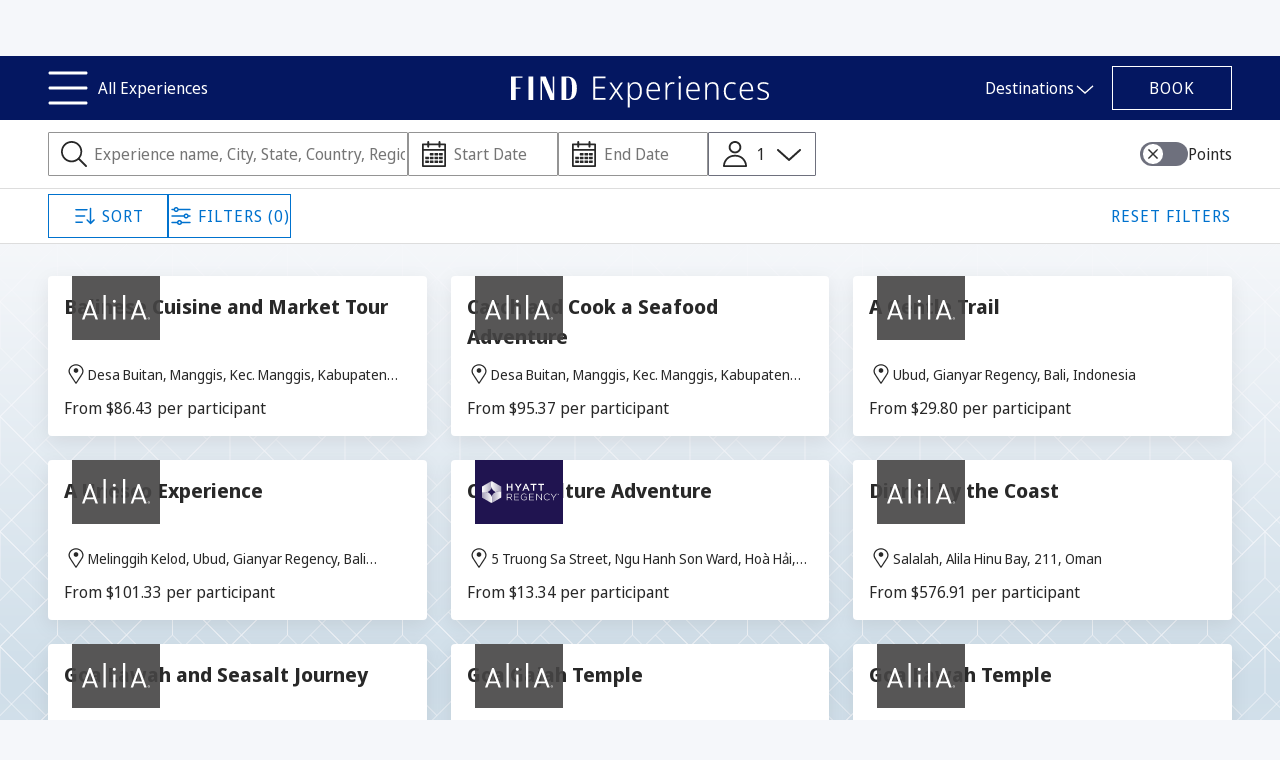

--- FILE ---
content_type: text/html; charset=utf-8
request_url: https://experiences.hyatt.com/experiences?typ=restoration
body_size: 46224
content:
<!DOCTYPE html><html lang="en" data-sentry-component="RootLayout" data-sentry-source-file="layout.tsx"><head><meta charSet="utf-8"/><meta name="viewport" content="width=device-width, initial-scale=1"/><link rel="stylesheet" href="/_next/static/css/573171de9160377d.css" data-precedence="next"/><link rel="stylesheet" href="/_next/static/css/dd103375459a7b4f.css" data-precedence="next"/><link rel="stylesheet" href="/_next/static/css/4cf2786401e219de.css" data-precedence="next"/><link rel="preload" as="script" fetchPriority="low" href="/_next/static/chunks/webpack-aa3b6932b505ee3f.js"/><script src="/_next/static/chunks/52774a7f-6a795dd4dfc11d7a.js" async=""></script><script src="/_next/static/chunks/fd9d1056-be4cfaffd5fd7f35.js" async=""></script><script src="/_next/static/chunks/9669-bd7bad5268db7a70.js" async=""></script><script src="/_next/static/chunks/main-app-916de6a223344fee.js" async=""></script><script src="/_next/static/chunks/app/global-error-445327334fb0097a.js" async=""></script><script src="/_next/static/chunks/3399-85767b5d982a3d00.js" async=""></script><script src="/_next/static/chunks/8689-f8a56a24228387b3.js" async=""></script><script src="/_next/static/chunks/9485-12b83a474edf3952.js" async=""></script><script src="/_next/static/chunks/6480-5bcae8bb859b2170.js" async=""></script><script src="/_next/static/chunks/29-40a1ca0e1e621cd0.js" async=""></script><script src="/_next/static/chunks/3961-7de5ac22df78bd6b.js" async=""></script><script src="/_next/static/chunks/5290-f383142460539c37.js" async=""></script><script src="/_next/static/chunks/8326-8e137c7e63f35144.js" async=""></script><script src="/_next/static/chunks/6785-1dc67eae0968a3b5.js" async=""></script><script src="/_next/static/chunks/1752-7f5093c2ae3f5ea1.js" async=""></script><script src="/_next/static/chunks/8628-f4c71688ac2f3fba.js" async=""></script><script src="/_next/static/chunks/3986-101472e91bc9ad48.js" async=""></script><script src="/_next/static/chunks/app/%5Blocale%5D/(default-layout)/layout-3de476022f33f6f8.js" async=""></script><script src="/_next/static/chunks/app/%5Blocale%5D/(default-layout)/not-found-b2ff55e656cb9e5a.js" async=""></script><script src="/_next/static/chunks/aaea2bcf-be553b6c01d9dc40.js" async=""></script><script src="/_next/static/chunks/8941-cfaea137634e3a1f.js" async=""></script><script src="/_next/static/chunks/2481-c0a3d9cf443f9125.js" async=""></script><script src="/_next/static/chunks/161-85d4665133bf5a59.js" async=""></script><script src="/_next/static/chunks/2308-80ea2ceb44900145.js" async=""></script><script src="/_next/static/chunks/1328-56e268c88b0c3a56.js" async=""></script><script src="/_next/static/chunks/app/%5Blocale%5D/layout-53f91a7971061191.js" async=""></script><script src="/_next/static/chunks/3726-4c83a175a52d5ade.js" async=""></script><script src="/_next/static/chunks/1934-e5e36f78cdd90388.js" async=""></script><script src="/_next/static/chunks/8674-332f8216d2ac11fb.js" async=""></script><script src="/_next/static/chunks/1990-3e7478c4f24f5625.js" async=""></script><script src="/_next/static/chunks/7607-5034e10d67dc63bb.js" async=""></script><script src="/_next/static/chunks/9064-4d18fcc0a655c043.js" async=""></script><script src="/_next/static/chunks/8355-c80c449a82b5d5e8.js" async=""></script><script src="/_next/static/chunks/5366-113e909782675a8a.js" async=""></script><script src="/_next/static/chunks/912-1c28de802c7e71e8.js" async=""></script><script src="/_next/static/chunks/2279-6e6505f5700c9c5a.js" async=""></script><script src="/_next/static/chunks/7946-65881167de801945.js" async=""></script><script src="/_next/static/chunks/app/%5Blocale%5D/(default-layout)/experiences/%5B...segments%5D/layout-489b39a2a25c23c7.js" async=""></script><script src="/_next/static/chunks/app/%5Blocale%5D/(default-layout)/experiences/page-b1828bd15f233081.js" async=""></script><script src="/_next/static/chunks/app/%5Blocale%5D/error-b5709f3a668db247.js" async=""></script><link rel="preload" href="https://cdn.cookielaw.org/scripttemplates/otSDKStub.js" as="script"/><link rel="preload" href="https://www.hyatt.com/hds/bookends/1.latest/partner/en-US/bookends.min.js" as="script"/><link rel="preload" href="https://www.hyatt.com/hds/static/elements/0.28.0/bellhop/bellhop.esm.js" as="script"/><title>Hyatt Find | Experiences</title><meta name="description" content="Earn and redeem points on a collection of unforgettable experiences designed to help you release, discover, rejuvinate, and find the best version of you."/><link rel="icon" href="https://www.hyatt.com/hds/static/favicons/favicon.ico" sizes="32x32"/><link rel="icon" href="https://www.hyatt.com/hds/static/favicons/favicon.svg" type="image/svg+xml"/><link rel="apple-touch-icon" href="https://www.hyatt.com/hds/static/favicons/apple-touch-icon.png"/><link href="https://www.hyatt.com/hds/static/webfonts/css/1.latest/noto-sans-display.css" rel="stylesheet"/><link href="https://www.hyatt.com/hds/static/webfonts/css/1.latest/darby-sans.css" rel="stylesheet"/><link rel="stylesheet" href="https://www.hyatt.com/hds/static/themes/0.28.0/world-2024.min.css" data-bellhop="true"/><script src="/_next/static/chunks/polyfills-42372ed130431b0a.js" noModule=""></script><style data-styled="" data-styled-version="6.1.13">html{scroll-behavior:smooth;}/*!sc*/
data-styled.g10[id="sc-global-kpcuqx1"]{content:"sc-global-kpcuqx1,"}/*!sc*/
.blUvMV{height:56px;position:relative;z-index:602;}/*!sc*/
.blUvMV .hbe-header_container.hbe-header_container-xxl{max-width:100%;padding-left:16px;padding-right:16px;}/*!sc*/
@media (min-width:768px){.blUvMV .hbe-header_container.hbe-header_container-xxl{padding-left:32px;padding-right:32px;}}/*!sc*/
@media (min-width:1200px){.blUvMV .hbe-header_container.hbe-header_container-xxl{padding-left:48px;padding-right:48px;}}/*!sc*/
data-styled.g11[id="sc-fdbef03-0"]{content:"blUvMV,"}/*!sc*/
.bqCRmq .hbe-container_1280:first-of-type{padding:0 16px;}/*!sc*/
@media (min-width:768px){.bqCRmq .hbe-container_1280:first-of-type{padding:0 32px;}}/*!sc*/
data-styled.g13[id="sc-3afa3e6e-0"]{content:"bqCRmq,"}/*!sc*/
.gaYXYx{margin:0 auto;padding-left:16px;padding-right:16px;width:100%;}/*!sc*/
@media (min-width:768px){.gaYXYx{padding-left:32px;padding-right:32px;}}/*!sc*/
@media (min-width:1200px){.gaYXYx{padding-left:48px;padding-right:48px;}}/*!sc*/
data-styled.g14[id="sc-3ab0040-0"]{content:"gaYXYx,"}/*!sc*/
.gqPHot{display:block;fill:currentColor;overflow:visible;}/*!sc*/
data-styled.g15[id="sc-6c3caf64-0"]{content:"gqPHot,"}/*!sc*/
.fNMLBv{align-items:center;display:flex;gap:2em;}/*!sc*/
data-styled.g16[id="sc-104c765e-0"]{content:"fNMLBv,"}/*!sc*/
.jxZyoi{align-items:center;border-radius:var(--bellhop-button-default-border-radius-lg);border-style:solid;border-width:var(--bellhop-button-default-border-width);cursor:pointer;display:inline-flex;justify-content:center;min-height:44px;min-width:120px;padding:0;padding-inline:calc(var(--bellhop-button-default-padding-inline-lg) - 4px);position:relative;text-align:center;text-transform:uppercase;background-color:var(--bellhop-button-secondary-on-dark-background-color-enabled);border-color:var(--bellhop-button-secondary-on-dark-border-color-enabled);}/*!sc*/
.jxZyoi:hover{text-decoration:none;}/*!sc*/
.jxZyoi .sc-fa80243a-0{position:absolute;right:-18px;}/*!sc*/
.jxZyoi,.jxZyoi:visited{color:var(--bellhop-button-secondary-on-dark-text-color-enabled);}/*!sc*/
.jxZyoi:hover{background-color:var(--bellhop-button-secondary-on-dark-background-color-hover);border-color:var(--bellhop-button-secondary-on-dark-border-color-hover);color:var(--bellhop-button-secondary-on-dark-text-color-hover);}/*!sc*/
data-styled.g29[id="sc-2fdbb5a9-0"]{content:"jxZyoi,"}/*!sc*/
.BvKGM{align-items:center;border-radius:var(--bellhop-button-default-border-radius-lg);border-style:solid;border-width:var(--bellhop-button-default-border-width);cursor:pointer;display:inline-flex;justify-content:center;min-height:44px;min-width:120px;padding:0;padding-inline:calc(var(--bellhop-button-default-padding-inline-lg) - 4px);position:relative;text-align:center;text-transform:uppercase;background-color:var(--bellhop-button-secondary-on-light-background-color-enabled);border-color:var(--bellhop-button-secondary-on-light-border-color-enabled);}/*!sc*/
.BvKGM:hover{text-decoration:none;}/*!sc*/
.BvKGM .sc-fa80243a-0{position:absolute;right:-18px;}/*!sc*/
.BvKGM,.BvKGM:visited{color:var(--bellhop-button-secondary-on-light-text-color-enabled);}/*!sc*/
.BvKGM:hover{background-color:var(--bellhop-button-secondary-on-light-background-color-hover);border-color:var(--bellhop-button-secondary-on-light-border-color-hover);color:var(--bellhop-button-secondary-on-light-text-color-hover);}/*!sc*/
.BvKGM:disabled,.BvKGM:disabled .sc-fa80243a-0{background-color:#ededed;border-color:#ededed;color:#949494;cursor:default;}/*!sc*/
.gYIkRw{align-items:center;border-radius:var(--bellhop-button-default-border-radius-lg);border-style:solid;border-width:var(--bellhop-button-default-border-width);cursor:pointer;display:inline-flex;justify-content:center;min-height:44px;min-width:120px;padding:0;padding-inline:calc(var(--bellhop-button-default-padding-inline-lg) - 4px);position:relative;text-align:center;text-transform:uppercase;background-color:transparent;border-color:transparent;}/*!sc*/
.gYIkRw:hover{text-decoration:none;}/*!sc*/
.gYIkRw .sc-fa80243a-0{position:absolute;right:-18px;}/*!sc*/
.gYIkRw,.gYIkRw:visited{color:var(--bellhop-button-tertiary-on-light-text-color-enabled);}/*!sc*/
.gYIkRw:hover{text-decoration:none;}/*!sc*/
.gYIkRw:hover span{border-color:transparent;}/*!sc*/
.gYIkRw span{border-bottom-color:var(--bellhop-button-tertiary-on-light-text-color-enabled);border-bottom-style:solid;border-bottom-width:var(--bellhop-button-default-border-width);padding:3px 0;}/*!sc*/
.gYIkRw:disabled,.gYIkRw:disabled .sc-fa80243a-0{background-color:#ededed;border-color:#ededed;color:#949494;cursor:default;}/*!sc*/
.hkbrGR{align-items:center;border-radius:var(--bellhop-button-default-border-radius-lg);border-style:solid;border-width:var(--bellhop-button-default-border-width);cursor:pointer;display:inline-flex;justify-content:center;min-height:44px;min-width:120px;padding:0;padding-inline:calc(var(--bellhop-button-default-padding-inline-lg) - 4px);position:relative;text-align:center;text-transform:uppercase;background-color:var( --bellhop-button-primary-on-light-background-color-enabled );background-image:var(--bellhop-button-primary-on-light-background-image);border-color:var(--bellhop-button-primary-on-light-border-color-enabled);}/*!sc*/
.hkbrGR:hover{text-decoration:none;}/*!sc*/
.hkbrGR .sc-fa80243a-0{position:absolute;right:-18px;}/*!sc*/
.hkbrGR,.hkbrGR:visited{color:var(--bellhop-button-primary-on-light-text-color-enabled);}/*!sc*/
.hkbrGR:hover{background-color:var(--bellhop-button-primary-on-light-background-color-hover);border-color:var(--bellhop-button-primary-on-light-border-color-hover);color:var(--bellhop-button-primary-on-light-text-color-hover);}/*!sc*/
.hkbrGR:disabled,.hkbrGR:disabled .sc-fa80243a-0{background-color:#ededed;border-color:#ededed;color:#949494;cursor:default;}/*!sc*/
data-styled.g30[id="sc-125c1db9-0"]{content:"BvKGM,gYIkRw,hkbrGR,"}/*!sc*/
.edFZJh{position:relative;}/*!sc*/
data-styled.g31[id="sc-9cfcf77f-0"]{content:"edFZJh,"}/*!sc*/
.IGcBB{align-items:center;background-color:var(--bellhop-color-background-dark-1);border-left-width:4px;border:1px solid white;bottom:0;display:none;gap:0.5rem;left:0;opacity:0;overflow:hidden;padding:0.5rem;position:absolute;right:0;top:0;transition:all 0.3s ease-in-out;}/*!sc*/
@media (min-width:1025px){.IGcBB{display:flex;}}/*!sc*/
data-styled.g32[id="sc-9cfcf77f-1"]{content:"IGcBB,"}/*!sc*/
.jOepxE{align-items:center;background-color:unset;border:0;color:var(--bellhop-color-text-on-dark);cursor:pointer;display:flex;font-size:1rem;font-weight:400;gap:0.4rem;height:64px;padding-left:16px;padding-right:16px;}/*!sc*/
data-styled.g33[id="sc-50cb1b1d-0"]{content:"jOepxE,"}/*!sc*/
.fNAMNG{background:linear-gradient(180deg,#f5f7fa 0%,#cfdee9 50%,#f5f7fa 100%);position:relative;}/*!sc*/
data-styled.g34[id="sc-e4be6760-0"]{content:"fNAMNG,"}/*!sc*/
.exSbKV{background-image:url('/images/background-pattern.svg');background-repeat:repeat;background-size:115px 115px;height:100%;left:0;position:absolute;top:0;width:100%;}/*!sc*/
data-styled.g35[id="sc-e4be6760-1"]{content:"exSbKV,"}/*!sc*/
.hedNYN{position:relative;}/*!sc*/
data-styled.g36[id="sc-e4be6760-2"]{content:"hedNYN,"}/*!sc*/
.fUnLlH{display:block;fill:currentColor;height:12px;width:12px;}/*!sc*/
data-styled.g48[id="sc-9f9dc92e-0"]{content:"fUnLlH,"}/*!sc*/
.hFwObV{fill:currentColor;display:block;}/*!sc*/
data-styled.g49[id="sc-8e2fc1e5-0"]{content:"hFwObV,"}/*!sc*/
.ejeDtF{background-color:unset;border:0;color:inherit;cursor:pointer;margin-left:-4px;padding-left:0;}/*!sc*/
data-styled.g50[id="sc-77e77f0d-0"]{content:"ejeDtF,"}/*!sc*/
.hNpCSi{color:var(--bellhop-color-text-on-dark);height:42px;width:42px;}/*!sc*/
@media (min-width:576px){.hNpCSi{height:48px;width:48px;}}/*!sc*/
data-styled.g52[id="sc-77e77f0d-2"]{content:"hNpCSi,"}/*!sc*/
.fPHpgu{display:contents;}/*!sc*/
data-styled.g54[id="sc-3450269b-0"]{content:"fPHpgu,"}/*!sc*/
.dkOeMP{background-color:var(--bellhop-color-background-dark-1);color:var(--bellhop-color-text-on-dark);height:64px;position:relative;z-index:450;}/*!sc*/
@media (min-width:768px){.dkOeMP{position:sticky;top:0;}}/*!sc*/
data-styled.g55[id="sc-3450269b-1"]{content:"dkOeMP,"}/*!sc*/
.eVqvJi{display:none;}/*!sc*/
@media (min-width:992px){.eVqvJi{display:flex;}}/*!sc*/
data-styled.g56[id="sc-3450269b-2"]{content:"eVqvJi,"}/*!sc*/
.drbKpP.header-page-title{display:none;}/*!sc*/
@media (min-width:992px){.drbKpP.header-page-title{display:block;}}/*!sc*/
data-styled.g57[id="sc-3450269b-3"]{content:"drbKpP,"}/*!sc*/
.hUoVOK{color:var(--bellhop-color-text-on-dark);height:18px;}/*!sc*/
@media (min-width:576px){.hUoVOK{height:24px;}}/*!sc*/
data-styled.g58[id="sc-3450269b-4"]{content:"hUoVOK,"}/*!sc*/
.gqalsa{display:none;}/*!sc*/
@media (min-width:768px){.gqalsa{display:block;}}/*!sc*/
data-styled.g59[id="sc-3450269b-5"]{content:"gqalsa,"}/*!sc*/
.jJXxpF{display:block;}/*!sc*/
@media (min-width:768px){.jJXxpF{display:none;}}/*!sc*/
data-styled.g60[id="sc-3450269b-6"]{content:"jJXxpF,"}/*!sc*/
.ixZzqX{align-items:center;display:grid;grid-template-columns:repeat(3,1fr);height:64px;}/*!sc*/
.ixZzqX>*:nth-child(1){justify-self:start;}/*!sc*/
.ixZzqX>*:nth-child(2){justify-self:center;}/*!sc*/
.ixZzqX>*:nth-child(3){justify-self:end;}/*!sc*/
data-styled.g61[id="sc-3450269b-7"]{content:"ixZzqX,"}/*!sc*/
.ezNSJl .hbe-container:first-of-type{padding:0 16px;}/*!sc*/
@media (min-width:768px){.ezNSJl .hbe-container:first-of-type{padding:0 32px;}}/*!sc*/
data-styled.g62[id="sc-e076f2fa-0"]{content:"ezNSJl,"}/*!sc*/
.ZDqiR .hbe-footer_row>.hbe-footer_row-alpha{padding-left:0;padding-right:0;}/*!sc*/
.ZDqiR .hbe-footer_row>.hbe-footer_row-beta{margin-left:0;margin-right:0;}/*!sc*/
.ZDqiR .hbe-footer .hbe-container{padding:0 16px;}/*!sc*/
@media (min-width:768px){.ZDqiR .hbe-footer .hbe-container{padding:0 32px;}}/*!sc*/
data-styled.g63[id="sc-95d7aac7-0"]{content:"ZDqiR,"}/*!sc*/
.iRFQSb{position:relative;}/*!sc*/
data-styled.g70[id="sc-2a2a28d3-0"]{content:"iRFQSb,"}/*!sc*/
.dvZYhF{background-color:#fff;border-radius:4px;color:inherit;display:block;opacity:1;overflow:hidden;text-decoration:none;width:100%;height:100%;box-shadow:0px 6px 20px rgba(0, 0, 0, 0.08);}/*!sc*/
.dvZYhF[href]{cursor:pointer;}/*!sc*/
.dvZYhF[href]:hover{text-decoration:none;color:inherit;}/*!sc*/
.dvZYhF[href]:focus-visible{outline:#0072CE 2px solid;outline-offset:0;}/*!sc*/
.dvZYhF,.dvZYhF:visited{color:inherit;}/*!sc*/
data-styled.g71[id="sc-ce8d5a29-0"]{content:"dvZYhF,"}/*!sc*/
.ficyAR{left:24px;position:absolute;top:0;z-index:1;}/*!sc*/
data-styled.g75[id="sc-18b340e2-0"]{content:"ficyAR,"}/*!sc*/
.gSJQrU{height:100%;position:relative;width:100%;display:flex;flex-direction:column;}/*!sc*/
data-styled.g78[id="sc-dab15a4e-0"]{content:"gSJQrU,"}/*!sc*/
.hSCdCE{object-fit:cover;}/*!sc*/
data-styled.g80[id="sc-dab15a4e-2"]{content:"hSCdCE,"}/*!sc*/
.gKhpam{position:relative;}/*!sc*/
data-styled.g81[id="sc-dab15a4e-3"]{content:"gKhpam,"}/*!sc*/
.eKrhKH{display:flex;gap:5px;align-items:center;}/*!sc*/
.eKrhKH>div{-webkit-box-orient:vertical;-webkit-line-clamp:1;display:-webkit-box;overflow:hidden;white-space:normal;word-wrap:break-word;}/*!sc*/
data-styled.g95[id="sc-d3a66b7d-0"]{content:"eKrhKH,"}/*!sc*/
.jKXaZa{display:grid;flex-grow:1;gap:10px;grid-template-rows:minmax(60px,100%) repeat(2,min-content);padding:16px;}/*!sc*/
data-styled.g96[id="sc-d3a66b7d-1"]{content:"jKXaZa,"}/*!sc*/
.gqLQA-d.experience-card-title{word-wrap:break-word;white-space:normal;display:-webkit-box;-webkit-line-clamp:2;-webkit-box-orient:vertical;overflow:hidden;}/*!sc*/
data-styled.g97[id="sc-d3a66b7d-2"]{content:"gqLQA-d,"}/*!sc*/
.orGyb .rdp-nav{width:100%;justify-content:space-between;position:absolute;top:0;right:0;display:flex;align-items:center;}/*!sc*/
.orGyb .rdp-month_caption{display:flex;justify-content:center;height:2.75rem;font-weight:bold;font-size:medium;}/*!sc*/
.orGyb .rdp-months{flex-wrap:nowrap;}/*!sc*/
.orGyb .rdp-chevron{fill:#282828;}/*!sc*/
.orGyb .rdp-selected{font:inherit;}/*!sc*/
.orGyb .rdp-selected .rdp-day_button{font-weight:400;font-size:14px;}/*!sc*/
.orGyb .rdp-today{color:var(--bellhop-color-text-on-light);}/*!sc*/
data-styled.g104[id="sc-7bf1e8f-0"]{content:"orGyb,"}/*!sc*/
.MEXoX .rdp-range_middle{background-color:rgba(0,114,206,0.15);}/*!sc*/
.MEXoX .rdp-selected .rdp-day_button{border-color:#0072CE;border-radius:50px;}/*!sc*/
.MEXoX .rdp-range_start .rdp-day_button,.MEXoX .rdp-range_end .rdp-day_button{background:#0072CE;border:none;}/*!sc*/
.MEXoX .rdp-range_start .rdp-day_button{border-radius:6px 0 0 6px;}/*!sc*/
.MEXoX .rdp-range_end .rdp-day_button{border-radius:0 6px 6px 0;}/*!sc*/
.MEXoX .rdp-range_start.rdp-range_end .rdp-day_button{border-radius:6px;}/*!sc*/
data-styled.g106[id="sc-7bf1e8f-2"]{content:"MEXoX,"}/*!sc*/
.juhVRU{position:relative;display:inline-block;width:150px;}/*!sc*/
data-styled.g107[id="sc-30821b45-0"]{content:"juhVRU,"}/*!sc*/
.ksDciW{position:absolute;top:50%;left:10px;transform:translateY(-50%);pointer-events:none;}/*!sc*/
data-styled.g108[id="sc-30821b45-1"]{content:"ksDciW,"}/*!sc*/
.eClRQe{cursor:pointer;width:100%;padding-left:45px;height:44px;border-radius:1px;border:1px solid #949494;box-sizing:border-box;font-size:16px;color:#282828;}/*!sc*/
data-styled.g109[id="sc-30821b45-2"]{content:"eClRQe,"}/*!sc*/
.hVoUHC{position:relative;}/*!sc*/
data-styled.g110[id="sc-eaf5ec58-0"]{content:"hVoUHC,"}/*!sc*/
.iblytc{display:flex;gap:16px;}/*!sc*/
@media (min-width:992px){.iblytc{gap:18px;}}/*!sc*/
data-styled.g111[id="sc-eaf5ec58-1"]{content:"iblytc,"}/*!sc*/
.bGTNFR{padding:10px;}/*!sc*/
data-styled.g112[id="sc-eaf5ec58-2"]{content:"bGTNFR,"}/*!sc*/
.dPahjU{align-items:center;box-shadow:0 8px 20px 0 rgba(0,0,0,0.08);z-index:200;display:none;background-color:#fff;position:absolute;left:0;top:44px;}/*!sc*/
.dPahjU:focus{outline:none;}/*!sc*/
data-styled.g114[id="sc-eaf5ec58-4"]{content:"dPahjU,"}/*!sc*/
.jMqJSy{width:150px;}/*!sc*/
.gZzGcC{width:50%;}/*!sc*/
data-styled.g119[id="sc-eaf5ec58-9"]{content:"jMqJSy,gZzGcC,"}/*!sc*/
.dXgJdY{width:360px;display:flex;flex-direction:column;gap:5px;}/*!sc*/
.gXQoKN{width:100%;display:flex;flex-direction:column;gap:5px;}/*!sc*/
data-styled.g120[id="sc-70cf14c6-0"]{content:"dXgJdY,gXQoKN,"}/*!sc*/
.imwZyA{height:44px;position:relative;}/*!sc*/
data-styled.g122[id="sc-70cf14c6-2"]{content:"imwZyA,"}/*!sc*/
.buOJjx{left:10px;pointer-events:none;position:absolute;top:50%;transform:translateY(-50%);}/*!sc*/
data-styled.g123[id="sc-70cf14c6-3"]{content:"buOJjx,"}/*!sc*/
.bWwRNH{background-color:#fff;border-radius:1px;border:1px solid #949494;box-sizing:border-box;color:#282828;font-size:16px;height:44px;padding-left:45px;width:100%;}/*!sc*/
data-styled.g124[id="sc-70cf14c6-4"]{content:"bWwRNH,"}/*!sc*/
.hBSunF{display:flex;gap:10px;align-items:center;}/*!sc*/
data-styled.g173[id="sc-191f2734-0"]{content:"hBSunF,"}/*!sc*/
.dhzRUr{border:0;clip:rect(0 0 0 0);clippath:inset(50%);height:1px;margin:-1px;overflow:hidden;padding:0;position:absolute;white-space:nowrap;width:1px;}/*!sc*/
data-styled.g174[id="sc-191f2734-1"]{content:"dhzRUr,"}/*!sc*/
.eXkHij{display:flex;align-items:center;width:48px;height:24px;background-color:#6E707D;border-radius:30px;position:relative;transition:background-color 0.2s ease;cursor:pointer;}/*!sc*/
.eXkHij:focus-within{outline:2px solid #0072CE;}/*!sc*/
data-styled.g175[id="sc-191f2734-2"]{content:"eXkHij,"}/*!sc*/
.flednP{width:19.5px;height:19.5px;background-color:#fff;border-radius:50%;display:flex;justify-content:center;align-items:center;transition:transform 0.3s ease-in-out;transform:translateX(3px);}/*!sc*/
data-styled.g176[id="sc-191f2734-3"]{content:"flednP,"}/*!sc*/
.brZcG{stroke:currentColor;}/*!sc*/
data-styled.g177[id="sc-191f2734-4"]{content:"brZcG,"}/*!sc*/
.jFZjBP{display:grid;gap:24px;grid-template-columns:repeat(1,1fr);justify-items:center;}/*!sc*/
@media (min-width:768px){.jFZjBP{grid-template-columns:repeat(2,1fr);}}/*!sc*/
@media (min-width:1200px){.jFZjBP{grid-template-columns:repeat(3,1fr);}}/*!sc*/
@media (min-width:1400px){.jFZjBP{grid-template-columns:repeat(4,1fr);}}/*!sc*/
data-styled.g275[id="sc-6dc0655b-0"]{content:"jFZjBP,"}/*!sc*/
.fTlHGd{position:relative;height:44px;display:flex;}/*!sc*/
data-styled.g276[id="sc-e34cfe25-0"]{content:"fTlHGd,"}/*!sc*/
.hYbVOx{display:flex;cursor:pointer;width:108px;height:44px;background-color:#fff;align-items:center;border:1px solid #6E707D;border-radius:1px;padding:10px;flex-grow:1;}/*!sc*/
data-styled.g277[id="sc-e34cfe25-1"]{content:"hYbVOx,"}/*!sc*/
.hJZBwU{background-color:unset;cursor:pointer;color:inherit;position:absolute;right:5px;border:0;}/*!sc*/
.hJZBwU:focus{outline:2px solid #0072CE;}/*!sc*/
data-styled.g278[id="sc-e34cfe25-2"]{content:"hJZBwU,"}/*!sc*/
.eWjZUc.stepper-display-text{margin-left:6px;}/*!sc*/
data-styled.g280[id="sc-e34cfe25-4"]{content:"eWjZUc,"}/*!sc*/
.gLQDdT{align-content:center;background-color:#fff;box-shadow:0px 8px 20px 0px rgba(0,0,0,0.08);display:none;left:0;min-height:56px;padding-bottom:10px;padding-top:10px;position:absolute;top:100%;width:100%;z-index:200;margin-left:-16px;margin-right:-16px;width:calc(100% + 32px);}/*!sc*/
@media (min-width:768px){.gLQDdT{margin-left:unset;margin-right:unset;width:100%;}}/*!sc*/
data-styled.g282[id="sc-fb54b4eb-1"]{content:"gLQDdT,"}/*!sc*/
.ghFFDM{display:flex;}/*!sc*/
data-styled.g283[id="sc-fb54b4eb-2"]{content:"ghFFDM,"}/*!sc*/
.cKajry{align-items:center;display:flex;flex-basis:95%;flex-wrap:wrap;gap:8px;}/*!sc*/
@media (min-width:992px){.cKajry{justify-content:flex-start;}}/*!sc*/
data-styled.g284[id="sc-fb54b4eb-3"]{content:"cKajry,"}/*!sc*/
.coKKPf{display:flex;flex-basis:5%;justify-content:end;}/*!sc*/
data-styled.g285[id="sc-fb54b4eb-4"]{content:"coKKPf,"}/*!sc*/
.jJOipo{background-color:#fff;box-shadow:0px 0px 8px rgba(0, 0, 0, 0.5);color:#0072CE;display:none;flex-direction:column;list-style:none;position:absolute;width:225px;z-index:200;}/*!sc*/
data-styled.g286[id="sc-c5cfa396-0"]{content:"jJOipo,"}/*!sc*/
.jILVLv{align-items:center;color:#0072CE;cursor:pointer;border-bottom:solid 1px #EDEDED;display:flex;font-size:16px;font-weight:normal;list-style:none;padding-left:35px;padding-top:16px;padding-bottom:16px;}/*!sc*/
data-styled.g287[id="sc-c5cfa396-1"]{content:"jILVLv,"}/*!sc*/
.bnNlyM{display:inline-block;position:relative;}/*!sc*/
data-styled.g288[id="sc-c5cfa396-2"]{content:"bnNlyM,"}/*!sc*/
.eQXyPR{align-items:center;background-color:#fff;display:flex;height:68px;justify-content:space-between;}/*!sc*/
data-styled.g290[id="sc-4385c227-0"]{content:"eQXyPR,"}/*!sc*/
.eTYGPz{align-items:center;background-color:#fff;border-bottom:1px solid #DDDDDD;border-top:1px solid #DDDDDD;display:flex;height:56px;justify-content:space-between;position:relative;}/*!sc*/
data-styled.g291[id="sc-4385c227-1"]{content:"eTYGPz,"}/*!sc*/
.cBVjrH{align-items:center;display:flex;gap:24px;}/*!sc*/
data-styled.g292[id="sc-4385c227-2"]{content:"cBVjrH,"}/*!sc*/
.hafigZ{display:flex;gap:41px;}/*!sc*/
data-styled.g293[id="sc-4385c227-3"]{content:"hafigZ,"}/*!sc*/
.eCRHWH{display:flex;gap:8px;}/*!sc*/
data-styled.g294[id="sc-4385c227-4"]{content:"eCRHWH,"}/*!sc*/
.khpofx{padding-right:0;}/*!sc*/
.khpofx span{border:none;}/*!sc*/
data-styled.g295[id="sc-4385c227-5"]{content:"khpofx,"}/*!sc*/
.dKYAQC{display:none;}/*!sc*/
@media (min-width:1400px){.dKYAQC{display:block;}}/*!sc*/
data-styled.g296[id="sc-4385c227-6"]{content:"dKYAQC,"}/*!sc*/
.ebcoqB{border-bottom:1px solid #DDDDDD;height:125px;background-color:#fff;}/*!sc*/
data-styled.g297[id="sc-6961361c-0"]{content:"ebcoqB,"}/*!sc*/
.eKKKAT{align-items:stretch;display:flex;flex-direction:column;gap:12px;height:inherit;justify-content:center;}/*!sc*/
data-styled.g298[id="sc-6961361c-1"]{content:"eKKKAT,"}/*!sc*/
.vYRLp{align-items:center;display:flex;gap:16px;}/*!sc*/
.vYRLp>*:nth-last-child(2){margin-right:8px;}/*!sc*/
data-styled.g299[id="sc-6961361c-2"]{content:"vYRLp,"}/*!sc*/
.BlelM{align-items:center;display:flex;gap:16px;}/*!sc*/
data-styled.g300[id="sc-6961361c-3"]{content:"BlelM,"}/*!sc*/
.dCDGlJ{flex:2;}/*!sc*/
data-styled.g301[id="sc-6961361c-4"]{content:"dCDGlJ,"}/*!sc*/
.eTXzxh{background-color:#fff;border-bottom:1px solid #DDDDDD;min-height:168px;}/*!sc*/
data-styled.g302[id="sc-777a27a5-0"]{content:"eTXzxh,"}/*!sc*/
.fLgFJm{align-items:stretch;display:flex;flex-direction:column;gap:16px;height:inherit;justify-content:center;padding-bottom:12px;padding-top:12px;}/*!sc*/
data-styled.g303[id="sc-777a27a5-1"]{content:"fLgFJm,"}/*!sc*/
.kXVJDN{align-items:center;display:flex;gap:16px;position:relative;}/*!sc*/
data-styled.g304[id="sc-777a27a5-2"]{content:"kXVJDN,"}/*!sc*/
.YVTMR{align-items:center;display:flex;gap:40px;position:relative;}/*!sc*/
data-styled.g305[id="sc-777a27a5-3"]{content:"YVTMR,"}/*!sc*/
.gCUhCD{align-items:center;display:flex;gap:16px;position:relative;}/*!sc*/
data-styled.g306[id="sc-777a27a5-4"]{content:"gCUhCD,"}/*!sc*/
.imBqLJ{border-bottom:1px solid #DDDDDD;display:none;background-color:#fff;padding-top:0px;padding-bottom:16px;position:absolute;z-index:200;top:47px;margin-left:-16px;margin-right:-16px;width:calc( 100% + 32px );}/*!sc*/
data-styled.g309[id="sc-777a27a5-7"]{content:"imBqLJ,"}/*!sc*/
.kyZDCc{position:sticky;top:0;z-index:400;}/*!sc*/
@media (min-width:768px){.kyZDCc{position:sticky;}}/*!sc*/
data-styled.g310[id="sc-af242798-0"]{content:"kyZDCc,"}/*!sc*/
.dhPdYM{display:none;}/*!sc*/
@media (min-width:1200px){.dhPdYM{display:block;}}/*!sc*/
data-styled.g311[id="sc-af242798-1"]{content:"dhPdYM,"}/*!sc*/
.dBqbUx{display:none;}/*!sc*/
@media (min-width:768px){.dBqbUx{display:block;}}/*!sc*/
@media (min-width:1200px){.dBqbUx{display:none;}}/*!sc*/
data-styled.g312[id="sc-af242798-2"]{content:"dBqbUx,"}/*!sc*/
.fsXrXI{display:block;}/*!sc*/
@media (min-width:768px){.fsXrXI{display:none;}}/*!sc*/
data-styled.g313[id="sc-af242798-3"]{content:"fsXrXI,"}/*!sc*/
.geIbiJ{padding-top:32px;}/*!sc*/
data-styled.g314[id="sc-6d9b15db-0"]{content:"geIbiJ,"}/*!sc*/
.eFJCJJ{display:flex;justify-content:center;align-items:center;padding-bottom:48px;}/*!sc*/
data-styled.g315[id="sc-6d9b15db-1"]{content:"eFJCJJ,"}/*!sc*/
.fdaAny{padding-bottom:48px;}/*!sc*/
data-styled.g316[id="sc-6d9b15db-2"]{content:"fdaAny,"}/*!sc*/
.bDaIiY{position:absolute;width:1px;height:1px;padding:0;margin:-1px;overflow:hidden;clip:rect(0,0,0,0);white-space:nowrap;border:0;}/*!sc*/
data-styled.g317[id="sc-7c9dd6f8-0"]{content:"bDaIiY,"}/*!sc*/
</style>
<script>(window.BOOMR_mq=window.BOOMR_mq||[]).push(["addVar",{"rua.upush":"false","rua.cpush":"false","rua.upre":"false","rua.cpre":"false","rua.uprl":"false","rua.cprl":"false","rua.cprf":"false","rua.trans":"SJ-6764ec04-f4af-4f95-b466-acee5905f06c","rua.cook":"false","rua.ims":"false","rua.ufprl":"true","rua.cfprl":"false","rua.isuxp":"false","rua.texp":"norulematch","rua.ceh":"false","rua.ueh":"false","rua.ieh.st":"0"}]);</script>
                              <script>!function(e){var n="https://s.go-mpulse.net/boomerang/";if("False"=="True")e.BOOMR_config=e.BOOMR_config||{},e.BOOMR_config.PageParams=e.BOOMR_config.PageParams||{},e.BOOMR_config.PageParams.pci=!0,n="https://s2.go-mpulse.net/boomerang/";if(window.BOOMR_API_key="XTXYC-VGXLZ-D2Q5K-LZW2N-8VPQT",function(){function e(){if(!o){var e=document.createElement("script");e.id="boomr-scr-as",e.src=window.BOOMR.url,e.async=!0,i.parentNode.appendChild(e),o=!0}}function t(e){o=!0;var n,t,a,r,d=document,O=window;if(window.BOOMR.snippetMethod=e?"if":"i",t=function(e,n){var t=d.createElement("script");t.id=n||"boomr-if-as",t.src=window.BOOMR.url,BOOMR_lstart=(new Date).getTime(),e=e||d.body,e.appendChild(t)},!window.addEventListener&&window.attachEvent&&navigator.userAgent.match(/MSIE [67]\./))return window.BOOMR.snippetMethod="s",void t(i.parentNode,"boomr-async");a=document.createElement("IFRAME"),a.src="about:blank",a.title="",a.role="presentation",a.loading="eager",r=(a.frameElement||a).style,r.width=0,r.height=0,r.border=0,r.display="none",i.parentNode.appendChild(a);try{O=a.contentWindow,d=O.document.open()}catch(_){n=document.domain,a.src="javascript:var d=document.open();d.domain='"+n+"';void(0);",O=a.contentWindow,d=O.document.open()}if(n)d._boomrl=function(){this.domain=n,t()},d.write("<bo"+"dy onload='document._boomrl();'>");else if(O._boomrl=function(){t()},O.addEventListener)O.addEventListener("load",O._boomrl,!1);else if(O.attachEvent)O.attachEvent("onload",O._boomrl);d.close()}function a(e){window.BOOMR_onload=e&&e.timeStamp||(new Date).getTime()}if(!window.BOOMR||!window.BOOMR.version&&!window.BOOMR.snippetExecuted){window.BOOMR=window.BOOMR||{},window.BOOMR.snippetStart=(new Date).getTime(),window.BOOMR.snippetExecuted=!0,window.BOOMR.snippetVersion=12,window.BOOMR.url=n+"XTXYC-VGXLZ-D2Q5K-LZW2N-8VPQT";var i=document.currentScript||document.getElementsByTagName("script")[0],o=!1,r=document.createElement("link");if(r.relList&&"function"==typeof r.relList.supports&&r.relList.supports("preload")&&"as"in r)window.BOOMR.snippetMethod="p",r.href=window.BOOMR.url,r.rel="preload",r.as="script",r.addEventListener("load",e),r.addEventListener("error",function(){t(!0)}),setTimeout(function(){if(!o)t(!0)},3e3),BOOMR_lstart=(new Date).getTime(),i.parentNode.appendChild(r);else t(!1);if(window.addEventListener)window.addEventListener("load",a,!1);else if(window.attachEvent)window.attachEvent("onload",a)}}(),"".length>0)if(e&&"performance"in e&&e.performance&&"function"==typeof e.performance.setResourceTimingBufferSize)e.performance.setResourceTimingBufferSize();!function(){if(BOOMR=e.BOOMR||{},BOOMR.plugins=BOOMR.plugins||{},!BOOMR.plugins.AK){var n="true"=="true"?1:0,t="",a="clpbn6ixyyday2lv7oja-f-927ff4455-clientnsv4-s.akamaihd.net",i="false"=="true"?2:1,o={"ak.v":"39","ak.cp":"1868884","ak.ai":parseInt("1117844",10),"ak.ol":"0","ak.cr":9,"ak.ipv":4,"ak.proto":"h2","ak.rid":"550cef53","ak.r":37607,"ak.a2":n,"ak.m":"dsca","ak.n":"essl","ak.bpcip":"18.222.22.0","ak.cport":38654,"ak.gh":"23.198.5.49","ak.quicv":"","ak.tlsv":"tls1.3","ak.0rtt":"","ak.0rtt.ed":"","ak.csrc":"-","ak.acc":"","ak.t":"1769339794","ak.ak":"hOBiQwZUYzCg5VSAfCLimQ==K+Q/4/[base64]/IqfEDVzVwwtw1DrEayIps9/ewTF5/MyRxFzvhER5DVEWksJVD5IIKFIRZn0glyjZmNiE9WwR+4gdHDGDDaagBsxkk/iO8Ofk48NGP0/v4ra8wE+xKT/IqNU658JuCWYg65AnAD5xzKYdOW/TxKH35dJ0WECwFcm+LSjNtG/FMfUDn2JVv/f+NrW/CVZ/8yZ179wpnVCVmtC8Meo5utdta3k=","ak.pv":"1","ak.dpoabenc":"","ak.tf":i};if(""!==t)o["ak.ruds"]=t;var r={i:!1,av:function(n){var t="http.initiator";if(n&&(!n[t]||"spa_hard"===n[t]))o["ak.feo"]=void 0!==e.aFeoApplied?1:0,BOOMR.addVar(o)},rv:function(){var e=["ak.bpcip","ak.cport","ak.cr","ak.csrc","ak.gh","ak.ipv","ak.m","ak.n","ak.ol","ak.proto","ak.quicv","ak.tlsv","ak.0rtt","ak.0rtt.ed","ak.r","ak.acc","ak.t","ak.tf"];BOOMR.removeVar(e)}};BOOMR.plugins.AK={akVars:o,akDNSPreFetchDomain:a,init:function(){if(!r.i){var e=BOOMR.subscribe;e("before_beacon",r.av,null,null),e("onbeacon",r.rv,null,null),r.i=!0}return this},is_complete:function(){return!0}}}}()}(window);</script></head><body><div class="Toastify"></div><div data-bookends="ecom-header" data-sentry-element="Wrapper" data-sentry-source-file="Masthead.tsx" class="sc-fdbef03-0 blUvMV"><script type="text/props">{"auth":{},"languages":{"en-US":"/en-US/experiences","de-DE":"/de-DE/experiences","es-ES":"/es-ES/experiences","fr-FR":"/fr-FR/experiences","ja-JP":"/ja-JP/experiences","ko-KR":"/ko-KR/experiences","zh-HK":"/zh-HK/experiences","zh-CN":"/zh-CN/experiences"},"enableXxlBreakpoint":true}</script></div><div data-sentry-element="Wrapper" data-sentry-component="Header" data-sentry-source-file="Header.tsx" class="sc-3450269b-0 fPHpgu"><div data-focus-guard="true" tabindex="-1" style="width:1px;height:0px;padding:0;overflow:hidden;position:fixed;top:1px;left:1px"></div><div data-focus-lock-disabled="disabled"><header aria-label="Find Experiences banner" data-sentry-element="HeaderElement" data-sentry-source-file="Header.tsx" class="sc-3450269b-1 dkOeMP"><div data-sentry-element="Container" data-sentry-source-file="Header.tsx" class="sc-3ab0040-0 gaYXYx"><div data-sentry-element="HeaderLayout" data-sentry-source-file="Header.tsx" class="sc-3450269b-7 ixZzqX"><div data-sentry-element="Flex" data-sentry-source-file="Header.tsx" class="sc-104c765e-0 fNMLBv"><button aria-label="Find Experiences Menu" aria-controls=":R37qhkva:" aria-expanded="false" aria-haspopup="dialog" id=":R37qhkvaH2:" data-sentry-element="Button" data-sentry-source-file="MenuButton.tsx" data-sentry-component="MenuButton" class="sc-77e77f0d-0 ejeDtF"><svg class="sc-8e2fc1e5-0 hFwObV sc-77e77f0d-2 hNpCSi" fill="currentColor" viewBox="0 0 32 32" xmlns="http://www.w3.org/2000/svg" data-sentry-element="Svg" data-sentry-component="MenuIcon" data-sentry-source-file="MenuIcon.tsx"><path d="M3.911 15C3.409 15 3 15.449 3 16c0 .551.409 1 .911 1H28.09c.501 0 .91-.449.91-1 0-.551-.409-1-.91-1H3.91ZM28.09 25H3.91c-.501 0-.91.447-.91 1 0 .551.409 1 .911 1H28.09c.501 0 .91-.449.91-1 0-.552-.409-1-.91-1M3.91 7h24.18c.501 0 .91-.448.91-1 0-.551-.409-1-.91-1H3.91C3.409 5 3 5.449 3 6c0 .552.409 1 .911 1" data-sentry-element="path" data-sentry-source-file="MenuIcon.tsx"></path></svg></button><div class="be-text-body-1 be-text-on-dark sc-3450269b-3 drbKpP header-page-title">All Experiences</div></div><a aria-label="Find Experiences" aria-hidden="false" data-sentry-element="Link" data-sentry-source-file="Header.tsx" href="/en-US"><svg class="sc-6c3caf64-0 gqPHot sc-3450269b-4 hUoVOK" viewBox="0 0 252.61 23.56" xmlns="http://www.w3.org/2000/svg" data-sentry-element="Svg" data-sentry-component="FindExperiencesLogo" data-sentry-source-file="FindExperiencesLogo.tsx"><path d="M4.64,23.59v-11.04h4.7v-1.18h-4.7V1.64h6.59V.49H0v23.1h4.64ZM21.79.49h-4.64v23.1h4.64V.49ZM30.37,23.59V4.3h.1l8,19.3h3.9V.49h-1.57v16.61h-.1L33.95.49h-5.15v23.1h1.57ZM49.38.49v23.1h5.98c6.24,0,9.15-4.32,9.15-11.58S61.38.49,55.36.49h-5.98ZM54.02,1.64h1.5c3.33,0,4.19,3.14,4.19,10.37s-.77,10.43-4.19,10.43h-1.5V1.64Z" data-sentry-element="path" data-sentry-source-file="FindExperiencesLogo.tsx"></path><path d="M92.44,23.33h-11.82V.48h11.82v1.66h-9.97v8.37h9.39v1.65h-9.39v9.5h9.97v1.66ZM101.82,14.59l-5.55-8.29h2.13l4.56,7.04,4.53-7.04h2.11l-5.54,8.29,5.87,8.74h-2.11l-4.86-7.47-4.86,7.47h-2.08l5.81-8.74ZM121.61,5.98c2.04,0,3.63.73,4.78,2.2,1.15,1.47,1.73,3.65,1.73,6.54,0,1.92-.27,3.55-.82,4.88-.54,1.33-1.31,2.34-2.31,3.02s-2.18,1.02-3.54,1.02c-.94,0-1.75-.15-2.44-.45-.69-.3-1.26-.69-1.72-1.18-.46-.49-.83-1.03-1.1-1.63h-.13c.04.54.07,1.13.1,1.75.02.62.03,1.21.03,1.75v6.99h-1.82V6.3h1.46l.27,3.18h.1c.28-.62.65-1.19,1.13-1.73.47-.53,1.07-.96,1.78-1.29.71-.33,1.55-.49,2.52-.49ZM121.32,7.57c-1.16,0-2.13.27-2.89.8-.76.53-1.33,1.31-1.7,2.34-.37,1.03-.55,2.3-.55,3.8v.32c0,1.61.18,2.95.54,4.02.36,1.07.91,1.88,1.66,2.42.75.54,1.7.81,2.85.81,1.09,0,2-.3,2.74-.89.74-.59,1.3-1.44,1.68-2.54.38-1.1.57-2.42.57-3.95,0-2.3-.41-4.07-1.22-5.3-.81-1.23-2.04-1.84-3.68-1.84ZM139.61,5.98c1.38,0,2.53.34,3.45,1.01.92.67,1.62,1.59,2.1,2.77.47,1.17.71,2.52.71,4.05v1.25h-11.39c.02,2.26.52,3.99,1.49,5.19.97,1.2,2.36,1.8,4.18,1.8.99,0,1.86-.09,2.61-.26.75-.18,1.56-.47,2.45-.89v1.66c-.8.37-1.59.65-2.38.82s-1.7.26-2.74.26c-1.6,0-2.96-.35-4.07-1.06-1.11-.7-1.96-1.71-2.54-3.02-.58-1.31-.87-2.85-.87-4.62s.27-3.28.82-4.63,1.35-2.41,2.4-3.18c1.05-.77,2.32-1.16,3.8-1.16ZM139.61,7.54c-1.45,0-2.62.52-3.52,1.55-.9,1.03-1.42,2.52-1.57,4.45h9.46c0-1.19-.16-2.24-.47-3.14s-.79-1.6-1.44-2.1c-.65-.51-1.46-.76-2.46-.76ZM157.95,6.02c.38,0,.76.02,1.13.07s.7.11,1,.2l-.26,1.68c-.31-.09-.63-.15-.95-.2s-.67-.07-1.03-.07c-.73,0-1.38.15-1.96.45-.58.3-1.08.72-1.5,1.27-.42.55-.74,1.21-.96,1.98-.22.77-.34,1.64-.34,2.6v9.33h-1.82V6.3h1.54l.19,3.18h.1c.27-.65.63-1.24,1.08-1.76s1-.94,1.63-1.25,1.35-.46,2.15-.46ZM166.11,6.3v17.02h-1.82V6.3h1.82ZM165.21,0c.39,0,.7.12.9.37.21.25.31.59.31,1.02s-.1.78-.31,1.02c-.21.25-.51.37-.9.37s-.68-.12-.9-.37c-.21-.25-.32-.59-.32-1.02,0-.44.11-.78.32-1.02.21-.25.51-.37.9-.37ZM178.55,5.98c1.38,0,2.53.34,3.45,1.01.92.67,1.62,1.59,2.1,2.77.47,1.17.71,2.52.71,4.05v1.25h-11.39c.02,2.26.52,3.99,1.49,5.19.97,1.2,2.36,1.8,4.18,1.8.99,0,1.86-.09,2.61-.26.75-.18,1.56-.47,2.45-.89v1.66c-.8.37-1.59.65-2.38.82-.78.18-1.7.26-2.74.26-1.6,0-2.96-.35-4.07-1.06s-1.96-1.71-2.54-3.02c-.58-1.31-.87-2.85-.87-4.62s.27-3.28.82-4.63c.55-1.35,1.35-2.41,2.4-3.18,1.05-.77,2.32-1.16,3.8-1.16ZM178.55,7.54c-1.45,0-2.62.52-3.52,1.55-.9,1.03-1.42,2.52-1.57,4.45h9.46c0-1.19-.16-2.24-.47-3.14s-.79-1.6-1.44-2.1c-.65-.51-1.46-.76-2.46-.76ZM197.45,5.98c1.81,0,3.21.5,4.18,1.5.97,1,1.46,2.57,1.46,4.73v11.12h-1.82v-11.01c0-1.63-.34-2.83-1.03-3.6-.69-.77-1.69-1.15-3.02-1.15-1.74,0-3.04.54-3.9,1.62-.86,1.08-1.3,2.7-1.3,4.86v9.28h-1.82V6.3h1.47l.27,2.94h.11c.29-.63.69-1.19,1.19-1.68.51-.49,1.11-.88,1.82-1.16.7-.28,1.5-.42,2.4-.42ZM215.72,23.65c-1.57,0-2.9-.34-3.99-1.03-1.09-.69-1.93-1.69-2.5-2.99-.58-1.31-.86-2.88-.86-4.71s.32-3.54.97-4.87c.65-1.33,1.55-2.34,2.7-3.02s2.5-1.03,4.02-1.03c.78,0,1.51.08,2.21.23.69.15,1.3.36,1.81.62l-.51,1.57c-.54-.25-1.13-.44-1.75-.58-.62-.14-1.22-.21-1.78-.21-1.24,0-2.29.29-3.14.88-.86.59-1.51,1.42-1.96,2.51s-.67,2.38-.67,3.89c0,1.41.2,2.65.59,3.73.39,1.08.99,1.91,1.8,2.51.81.6,1.83.9,3.06.9.81,0,1.56-.09,2.26-.26.69-.17,1.33-.39,1.9-.66v1.65c-.52.26-1.13.47-1.81.63-.68.17-1.46.25-2.34.25ZM230.84,5.98c1.38,0,2.53.34,3.45,1.01s1.62,1.59,2.1,2.77c.47,1.17.71,2.52.71,4.05v1.25h-11.39c.02,2.26.52,3.99,1.49,5.19.97,1.2,2.36,1.8,4.18,1.8.99,0,1.86-.09,2.61-.26.75-.18,1.56-.47,2.45-.89v1.66c-.8.37-1.59.65-2.38.82-.78.18-1.7.26-2.74.26-1.6,0-2.96-.35-4.07-1.06-1.11-.7-1.96-1.71-2.54-3.02-.58-1.31-.87-2.85-.87-4.62s.27-3.28.82-4.63,1.35-2.41,2.4-3.18c1.05-.77,2.32-1.16,3.8-1.16ZM230.84,7.54c-1.45,0-2.62.52-3.52,1.55-.9,1.03-1.42,2.52-1.57,4.45h9.46c0-1.19-.16-2.24-.47-3.14s-.79-1.6-1.44-2.1c-.65-.51-1.46-.76-2.46-.76ZM252.61,18.82c0,1.02-.24,1.9-.73,2.62-.49.72-1.19,1.27-2.11,1.65-.92.38-2.05.57-3.38.57-1.11,0-2.1-.1-2.96-.31-.86-.21-1.59-.47-2.19-.78v-1.76c.73.37,1.54.69,2.44.94.9.25,1.82.38,2.74.38,1.56,0,2.68-.29,3.37-.86.69-.57,1.03-1.34,1.03-2.31,0-.63-.16-1.15-.49-1.58-.33-.42-.81-.79-1.45-1.12-.64-.33-1.45-.66-2.43-1.02-.98-.36-1.85-.73-2.6-1.1-.75-.37-1.34-.84-1.76-1.42-.42-.58-.63-1.37-.63-2.36,0-1.39.53-2.46,1.58-3.22s2.46-1.14,4.21-1.14c.96,0,1.86.1,2.7.29.84.19,1.61.45,2.31.77l-.64,1.52c-.41-.2-.86-.38-1.35-.54s-1.01-.27-1.53-.36c-.52-.09-1.05-.13-1.57-.13-1.24,0-2.2.23-2.89.7-.69.47-1.03,1.15-1.03,2.03,0,.67.17,1.21.5,1.61.33.4.82.74,1.46,1.02s1.42.59,2.34.94c.96.35,1.82.72,2.59,1.1.77.38,1.37.87,1.82,1.47.44.6.66,1.4.66,2.4Z" data-sentry-element="path" data-sentry-source-file="FindExperiencesLogo.tsx"></path></svg></a><div data-sentry-element="Flex" data-sentry-source-file="Header.tsx" class="sc-104c765e-0 fNMLBv"><button aria-controls=":R37qhkvaH1:" aria-expanded="false" aria-haspopup="dialog" id=":R37qhkvaH4:" data-sentry-element="StyledHeaderDropdown" data-sentry-source-file="Header.tsx" class="sc-50cb1b1d-0 jOepxE sc-3450269b-2 eVqvJi">Destinations<be-icon aria-hidden="true" name="chevron-down" size="22"></be-icon></button><div class="sc-9cfcf77f-0 edFZJh sc-3450269b-5 gqalsa" data-sentry-element="Wrapper" data-sentry-component="HeaderBookButton" data-sentry-source-file="HeaderBookButton.tsx"><div aria-live="polite" data-sentry-element="ConfirmExplode" data-sentry-source-file="HeaderBookButton.tsx" class="sc-9cfcf77f-1 IGcBB"></div><a aria-label="Book" data-sentry-element="Button" data-sentry-source-file="HeaderBookButton.tsx" class="sc-2fdbb5a9-0 jxZyoi" href="/en-US/experiences"><span class="be-text-button-1">Book</span></a></div></div></div></div></header></div><div data-focus-guard="true" tabindex="-1" style="width:1px;height:0px;padding:0;overflow:hidden;position:fixed;top:1px;left:1px"></div></div><main data-sentry-component="Experiences" data-sentry-source-file="page.tsx"><h1 data-sentry-element="VisuallyHidden" data-sentry-source-file="Experiences.tsx" class="sc-7c9dd6f8-0 bDaIiY">Experiences</h1><div data-sentry-element="StickyContainer" data-sentry-component="MainSearchFilter" data-sentry-source-file="MainSearchFilter.tsx" class="sc-af242798-0 kyZDCc"><div class="sc-af242798-1 dhPdYM" data-sentry-component="DesktopView" data-sentry-source-file="DesktopView.tsx"><div data-sentry-element="TopFields" data-sentry-source-file="DesktopView.tsx" class="sc-3ab0040-0 gaYXYx sc-4385c227-0 eQXyPR"><div data-sentry-element="LeftSection" data-sentry-source-file="DesktopView.tsx" class="sc-4385c227-2 cBVjrH"><div class="sc-70cf14c6-0 dXgJdY"><div class="sc-70cf14c6-2 imwZyA"><div class="sc-70cf14c6-3 buOJjx"><be-icon name="magnifying-glass" size="32"></be-icon></div><input placeholder="Experience name, City, State, Country, Region" data-sentry-element="TextInput" data-sentry-source-file="DesktopView.tsx" id=":R2ld7rl7qhkva:" aria-label="Search" class="sc-70cf14c6-4 bWwRNH" name="searchValue" value=""/></div></div><div data-sentry-element="DateRangePickerContainer" data-sentry-component="DateRangePicker" data-sentry-source-file="DateRangePicker.tsx" class="sc-eaf5ec58-0 hVoUHC"><div data-sentry-element="DateInputContainer" data-sentry-source-file="DateRangePicker.tsx" class="sc-eaf5ec58-1 iblytc"><div class="sc-30821b45-0 juhVRU sc-eaf5ec58-9 jMqJSy" data-sentry-element="DateInputWrapper" data-sentry-component="DateInput" data-sentry-source-file="DateInput.tsx"><div data-sentry-element="DateInputIcon" data-sentry-source-file="DateInput.tsx" class="sc-30821b45-1 ksDciW"><be-icon name="calendar" size="32" data-sentry-element="Icon" data-sentry-source-file="DateInput.tsx"></be-icon></div><input aria-label="Start Date" role="combobox" aria-controls=":R4ld7rl7qhkva:" aria-expanded="false" aria-haspopup="listbox" placeholder="Start Date" readOnly="" type="text" data-sentry-element="Input" data-sentry-source-file="DateInput.tsx" class="sc-30821b45-2 eClRQe" name="startDate" value=""/></div><div class="sc-30821b45-0 juhVRU sc-eaf5ec58-9 jMqJSy" data-sentry-element="DateInputWrapper" data-sentry-component="DateInput" data-sentry-source-file="DateInput.tsx"><div data-sentry-element="DateInputIcon" data-sentry-source-file="DateInput.tsx" class="sc-30821b45-1 ksDciW"><be-icon name="calendar" size="32" data-sentry-element="Icon" data-sentry-source-file="DateInput.tsx"></be-icon></div><input aria-label="End Date" role="combobox" aria-controls=":R4ld7rl7qhkva:" aria-expanded="false" aria-haspopup="listbox" placeholder="End Date" readOnly="" type="text" data-sentry-element="Input" data-sentry-source-file="DateInput.tsx" class="sc-30821b45-2 eClRQe" name="endDate" value=""/></div></div><div aria-controls=":R4ld7rl7qhkva:" role="listbox" data-sentry-element="CalendarDropDown" data-sentry-source-file="DateRangePicker.tsx" class="sc-eaf5ec58-4 dPahjU"><div data-sentry-element="CalendarWrapper" data-sentry-source-file="DateRangePicker.tsx" class="sc-eaf5ec58-2 bGTNFR"><div class="rdp-root sc-7bf1e8f-0 sc-7bf1e8f-2 orGyb MEXoX" data-mode="range" data-required="true" data-sentry-element="StyledDayPickerRange" data-sentry-component="CalendarView" data-sentry-source-file="CalendarView.tsx"><div class="rdp-months"><nav class="rdp-nav" aria-label=""><button type="button" class="rdp-button_previous" aria-label="Go to the Previous Month"><svg class="rdp-chevron" width="24" height="24" viewBox="0 0 24 24"><polygon points="16 18.112 9.81111111 12 16 5.87733333 14.0888889 4 6 12 14.0888889 20"></polygon></svg></button><button type="button" class="rdp-button_next" aria-label="Go to the Next Month"><svg class="rdp-chevron" width="24" height="24" viewBox="0 0 24 24"><polygon points="8 18.612 14.1888889 12.5 8 6.37733333 9.91111111 4.5 18 12.5 9.91111111 20.5"></polygon></svg></button></nav><div class="rdp-month"><div class="rdp-month_caption"><span class="rdp-caption_label" role="status" aria-live="polite">January 2026</span></div><table role="grid" aria-multiselectable="true" aria-label="January 2026" class="rdp-month_grid"><thead aria-hidden="true"><tr class="rdp-weekdays"><th aria-label="Sunday" class="rdp-weekday" scope="col">Su</th><th aria-label="Monday" class="rdp-weekday" scope="col">Mo</th><th aria-label="Tuesday" class="rdp-weekday" scope="col">Tu</th><th aria-label="Wednesday" class="rdp-weekday" scope="col">We</th><th aria-label="Thursday" class="rdp-weekday" scope="col">Th</th><th aria-label="Friday" class="rdp-weekday" scope="col">Fr</th><th aria-label="Saturday" class="rdp-weekday" scope="col">Sa</th></tr></thead><tbody class="rdp-weeks"><tr class="rdp-week"><td class="rdp-day rdp-disabled rdp-hidden rdp-outside" role="gridcell" data-day="2025-12-28" data-month="2025-12" data-disabled="true" data-hidden="true" data-outside="true"></td><td class="rdp-day rdp-disabled rdp-hidden rdp-outside" role="gridcell" data-day="2025-12-29" data-month="2025-12" data-disabled="true" data-hidden="true" data-outside="true"></td><td class="rdp-day rdp-disabled rdp-hidden rdp-outside" role="gridcell" data-day="2025-12-30" data-month="2025-12" data-disabled="true" data-hidden="true" data-outside="true"></td><td class="rdp-day rdp-disabled rdp-hidden rdp-outside" role="gridcell" data-day="2025-12-31" data-month="2025-12" data-disabled="true" data-hidden="true" data-outside="true"></td><td class="rdp-day rdp-disabled" role="gridcell" data-day="2026-01-01" data-disabled="true"><button class="rdp-day_button" type="button" disabled="" tabindex="-1" aria-label="Thursday, January 1st, 2026">1</button></td><td class="rdp-day rdp-disabled" role="gridcell" data-day="2026-01-02" data-disabled="true"><button class="rdp-day_button" type="button" disabled="" tabindex="-1" aria-label="Friday, January 2nd, 2026">2</button></td><td class="rdp-day rdp-disabled" role="gridcell" data-day="2026-01-03" data-disabled="true"><button class="rdp-day_button" type="button" disabled="" tabindex="-1" aria-label="Saturday, January 3rd, 2026">3</button></td></tr><tr class="rdp-week"><td class="rdp-day rdp-disabled" role="gridcell" data-day="2026-01-04" data-disabled="true"><button class="rdp-day_button" type="button" disabled="" tabindex="-1" aria-label="Sunday, January 4th, 2026">4</button></td><td class="rdp-day rdp-disabled" role="gridcell" data-day="2026-01-05" data-disabled="true"><button class="rdp-day_button" type="button" disabled="" tabindex="-1" aria-label="Monday, January 5th, 2026">5</button></td><td class="rdp-day rdp-disabled" role="gridcell" data-day="2026-01-06" data-disabled="true"><button class="rdp-day_button" type="button" disabled="" tabindex="-1" aria-label="Tuesday, January 6th, 2026">6</button></td><td class="rdp-day rdp-disabled" role="gridcell" data-day="2026-01-07" data-disabled="true"><button class="rdp-day_button" type="button" disabled="" tabindex="-1" aria-label="Wednesday, January 7th, 2026">7</button></td><td class="rdp-day rdp-disabled" role="gridcell" data-day="2026-01-08" data-disabled="true"><button class="rdp-day_button" type="button" disabled="" tabindex="-1" aria-label="Thursday, January 8th, 2026">8</button></td><td class="rdp-day rdp-disabled" role="gridcell" data-day="2026-01-09" data-disabled="true"><button class="rdp-day_button" type="button" disabled="" tabindex="-1" aria-label="Friday, January 9th, 2026">9</button></td><td class="rdp-day rdp-disabled" role="gridcell" data-day="2026-01-10" data-disabled="true"><button class="rdp-day_button" type="button" disabled="" tabindex="-1" aria-label="Saturday, January 10th, 2026">10</button></td></tr><tr class="rdp-week"><td class="rdp-day rdp-disabled" role="gridcell" data-day="2026-01-11" data-disabled="true"><button class="rdp-day_button" type="button" disabled="" tabindex="-1" aria-label="Sunday, January 11th, 2026">11</button></td><td class="rdp-day rdp-disabled" role="gridcell" data-day="2026-01-12" data-disabled="true"><button class="rdp-day_button" type="button" disabled="" tabindex="-1" aria-label="Monday, January 12th, 2026">12</button></td><td class="rdp-day rdp-disabled" role="gridcell" data-day="2026-01-13" data-disabled="true"><button class="rdp-day_button" type="button" disabled="" tabindex="-1" aria-label="Tuesday, January 13th, 2026">13</button></td><td class="rdp-day rdp-disabled" role="gridcell" data-day="2026-01-14" data-disabled="true"><button class="rdp-day_button" type="button" disabled="" tabindex="-1" aria-label="Wednesday, January 14th, 2026">14</button></td><td class="rdp-day rdp-disabled" role="gridcell" data-day="2026-01-15" data-disabled="true"><button class="rdp-day_button" type="button" disabled="" tabindex="-1" aria-label="Thursday, January 15th, 2026">15</button></td><td class="rdp-day rdp-disabled" role="gridcell" data-day="2026-01-16" data-disabled="true"><button class="rdp-day_button" type="button" disabled="" tabindex="-1" aria-label="Friday, January 16th, 2026">16</button></td><td class="rdp-day rdp-disabled" role="gridcell" data-day="2026-01-17" data-disabled="true"><button class="rdp-day_button" type="button" disabled="" tabindex="-1" aria-label="Saturday, January 17th, 2026">17</button></td></tr><tr class="rdp-week"><td class="rdp-day rdp-disabled" role="gridcell" data-day="2026-01-18" data-disabled="true"><button class="rdp-day_button" type="button" disabled="" tabindex="-1" aria-label="Sunday, January 18th, 2026">18</button></td><td class="rdp-day rdp-disabled" role="gridcell" data-day="2026-01-19" data-disabled="true"><button class="rdp-day_button" type="button" disabled="" tabindex="-1" aria-label="Monday, January 19th, 2026">19</button></td><td class="rdp-day rdp-disabled" role="gridcell" data-day="2026-01-20" data-disabled="true"><button class="rdp-day_button" type="button" disabled="" tabindex="-1" aria-label="Tuesday, January 20th, 2026">20</button></td><td class="rdp-day rdp-disabled" role="gridcell" data-day="2026-01-21" data-disabled="true"><button class="rdp-day_button" type="button" disabled="" tabindex="-1" aria-label="Wednesday, January 21st, 2026">21</button></td><td class="rdp-day rdp-disabled" role="gridcell" data-day="2026-01-22" data-disabled="true"><button class="rdp-day_button" type="button" disabled="" tabindex="-1" aria-label="Thursday, January 22nd, 2026">22</button></td><td class="rdp-day rdp-disabled" role="gridcell" data-day="2026-01-23" data-disabled="true"><button class="rdp-day_button" type="button" disabled="" tabindex="-1" aria-label="Friday, January 23rd, 2026">23</button></td><td class="rdp-day rdp-disabled" role="gridcell" data-day="2026-01-24" data-disabled="true"><button class="rdp-day_button" type="button" disabled="" tabindex="-1" aria-label="Saturday, January 24th, 2026">24</button></td></tr><tr class="rdp-week"><td class="rdp-day rdp-focused rdp-today" role="gridcell" data-day="2026-01-25" data-focused="true" data-today="true"><button class="rdp-day_button" type="button" tabindex="0" aria-label="Today, Sunday, January 25th, 2026">25</button></td><td class="rdp-day" role="gridcell" data-day="2026-01-26"><button class="rdp-day_button" type="button" tabindex="-1" aria-label="Monday, January 26th, 2026">26</button></td><td class="rdp-day" role="gridcell" data-day="2026-01-27"><button class="rdp-day_button" type="button" tabindex="-1" aria-label="Tuesday, January 27th, 2026">27</button></td><td class="rdp-day" role="gridcell" data-day="2026-01-28"><button class="rdp-day_button" type="button" tabindex="-1" aria-label="Wednesday, January 28th, 2026">28</button></td><td class="rdp-day" role="gridcell" data-day="2026-01-29"><button class="rdp-day_button" type="button" tabindex="-1" aria-label="Thursday, January 29th, 2026">29</button></td><td class="rdp-day" role="gridcell" data-day="2026-01-30"><button class="rdp-day_button" type="button" tabindex="-1" aria-label="Friday, January 30th, 2026">30</button></td><td class="rdp-day" role="gridcell" data-day="2026-01-31"><button class="rdp-day_button" type="button" tabindex="-1" aria-label="Saturday, January 31st, 2026">31</button></td></tr></tbody></table></div></div></div></div></div></div><div data-sentry-element="StepperContainer" data-sentry-component="ParticipantStepperInput" data-sentry-source-file="ParticipantStepperInput.tsx" class="sc-e34cfe25-0 fTlHGd"><div data-sentry-element="StepperDisplay" data-sentry-source-file="ParticipantStepperInput.tsx" class="sc-e34cfe25-1 hYbVOx"><be-icon name="person" size="32" data-sentry-element="Icon" data-sentry-source-file="ParticipantStepperInput.tsx"></be-icon><div class="be-text-body-1  sc-e34cfe25-4 eWjZUc stepper-display-text" aria-live="polite" aria-label="Number of guests" data-sentry-element="StepperDisplayText" data-sentry-source-file="ParticipantStepperInput.tsx">1</div><button type="button" aria-expanded="false" aria-label="Expand stepper" aria-controls=":R6ld7rl7qhkva:" aria-haspopup="dialog" data-sentry-element="ExpandButton" data-sentry-source-file="ParticipantStepperInput.tsx" class="sc-e34cfe25-2 hJZBwU"><be-icon name="chevron-down" size="32" data-sentry-element="Icon" data-sentry-source-file="ParticipantStepperInput.tsx"></be-icon></button></div></div></div><div class="sc-4385c227-3 hafigZ"><div class="sc-4385c227-6 dKYAQC"><div data-sentry-element="ToggleContainer" data-sentry-component="Toggle" data-sentry-source-file="Toggle.tsx" class="sc-191f2734-0 hBSunF"><label data-sentry-element="StyledToggleLabel" data-sentry-source-file="Toggle.tsx" class="sc-191f2734-2 eXkHij"><input type="checkbox" aria-checked="false" aria-label="No Room Needed" data-sentry-element="HiddenCheckbox" data-sentry-source-file="Toggle.tsx" class="sc-191f2734-1 dhzRUr"/><div data-sentry-element="ToggleCircle" data-sentry-source-file="Toggle.tsx" class="sc-191f2734-3 flednP"><svg aria-hidden="true" class="sc-9f9dc92e-0 fUnLlH sc-191f2734-4 brZcG" size="12" stroke-width="2" viewBox="0 0 32 32" xmlns="http://www.w3.org/2000/svg" data-sentry-element="Svg" data-sentry-component="CloseIcon" data-sentry-source-file="CloseIcon.tsx"><path d="M27.71 26.318 17.394 15.999l.082-.083L27.798 5.584a.986.986 0 0 0-1.48-1.295L16 14.606l-.083-.081L5.583 4.202a.985.985 0 0 0-1.293 1.48L14.607 16l-.082.083L4.202 26.417a.985.985 0 0 0 1.48 1.294L16 17.393l.083.081 10.334 10.324a.985.985 0 0 0 1.294-1.48" data-sentry-element="path" data-sentry-source-file="CloseIcon.tsx"></path></svg></div></label><div class="be-text-body-1" id="toggle-label">No Room Needed</div></div></div><div data-sentry-element="ToggleContainer" data-sentry-component="Toggle" data-sentry-source-file="Toggle.tsx" class="sc-191f2734-0 hBSunF"><label data-sentry-element="StyledToggleLabel" data-sentry-source-file="Toggle.tsx" class="sc-191f2734-2 eXkHij"><input type="checkbox" aria-checked="false" aria-label="Points" data-sentry-element="HiddenCheckbox" data-sentry-source-file="Toggle.tsx" class="sc-191f2734-1 dhzRUr"/><div data-sentry-element="ToggleCircle" data-sentry-source-file="Toggle.tsx" class="sc-191f2734-3 flednP"><svg aria-hidden="true" class="sc-9f9dc92e-0 fUnLlH sc-191f2734-4 brZcG" size="12" stroke-width="2" viewBox="0 0 32 32" xmlns="http://www.w3.org/2000/svg" data-sentry-element="Svg" data-sentry-component="CloseIcon" data-sentry-source-file="CloseIcon.tsx"><path d="M27.71 26.318 17.394 15.999l.082-.083L27.798 5.584a.986.986 0 0 0-1.48-1.295L16 14.606l-.083-.081L5.583 4.202a.985.985 0 0 0-1.293 1.48L14.607 16l-.082.083L4.202 26.417a.985.985 0 0 0 1.48 1.294L16 17.393l.083.081 10.334 10.324a.985.985 0 0 0 1.294-1.48" data-sentry-element="path" data-sentry-source-file="CloseIcon.tsx"></path></svg></div></label><div class="be-text-body-1" id="toggle-label">Points</div></div></div></div><div data-sentry-element="BottomFields" data-sentry-source-file="DesktopView.tsx" class="sc-3ab0040-0 gaYXYx sc-4385c227-1 eTYGPz"><div data-sentry-element="BottomRow" data-sentry-source-file="DesktopView.tsx" class="sc-4385c227-4 eCRHWH"><div data-sentry-element="SortContainer" data-sentry-component="Sort" data-sentry-source-file="Sort.tsx" class="sc-c5cfa396-2 bnNlyM"><button aria-controls=":R2pd7rl7qhkva:" aria-expanded="false" aria-haspopup="listbox" aria-live="polite" type="button" data-sentry-element="Button" data-sentry-source-file="Sort.tsx" class="sc-125c1db9-0 BvKGM"><be-icon name="sort" size="24" style="padding-right:5px"></be-icon><span class="be-text-button-1">Sort</span></button><ul aria-controls=":R2pd7rl7qhkva:" role="listbox" data-sentry-element="SortDropdown" data-sentry-source-file="Sort.tsx" class="sc-c5cfa396-0 jJOipo"><li aria-selected="false" role="option" tabindex="0" class="sc-c5cfa396-1 jILVLv">Time Left - Low to High</li><li aria-selected="false" role="option" tabindex="0" class="sc-c5cfa396-1 jILVLv">Price - Low to High</li><li aria-selected="false" role="option" tabindex="0" class="sc-c5cfa396-1 jILVLv">Price - High to Low</li></ul></div><div data-sentry-element="FilterContainer" data-sentry-component="Filter" data-sentry-source-file="Filter.tsx" class="sc-fb54b4eb-0 OVtkC"><button aria-controls=":R4pd7rl7qhkva:" aria-expanded="false" aria-haspopup="listbox" aria-live="polite" type="button" data-sentry-element="Button" data-sentry-source-file="Filter.tsx" class="sc-125c1db9-0 BvKGM"><be-icon name="filter" size="24" style="padding-right:5px"></be-icon><span class="be-text-button-1">Filters (0)</span></button><div aria-controls=":R4pd7rl7qhkva:" role="listbox" data-sentry-element="FilterMenu" data-sentry-source-file="Filter.tsx" class="sc-fb54b4eb-1 gLQDdT"><div data-sentry-element="FlexContainer" data-sentry-source-file="Filter.tsx" class="sc-3ab0040-0 gaYXYx sc-fb54b4eb-2 ghFFDM"><div data-sentry-element="FlexColumn90" data-sentry-source-file="Filter.tsx" class="sc-fb54b4eb-3 cKajry"><be-pill-filter label="Adventure" selected="false"></be-pill-filter><be-pill-filter label="Culture &amp; Arts" selected="false"></be-pill-filter><be-pill-filter label="Family &amp; Kids" selected="false"></be-pill-filter><be-pill-filter label="Culinary" selected="false"></be-pill-filter><be-pill-filter label="Holiday &amp; Seasonal" selected="false"></be-pill-filter><be-pill-filter label="Workshops &amp; Classes" selected="false"></be-pill-filter><be-pill-filter label="Music" selected="false"></be-pill-filter><be-pill-filter label="Nature &amp; Outdoors" selected="false"></be-pill-filter><be-pill-filter label="Spa &amp; Wellness" selected="false"></be-pill-filter><be-pill-filter label="Sports &amp; Fitness" selected="false"></be-pill-filter><be-pill-filter label="Theatre &amp; Shows" selected="false"></be-pill-filter><be-pill-filter label="Tours" selected="false"></be-pill-filter></div><div data-sentry-element="FlexColumn10" data-sentry-source-file="Filter.tsx" class="sc-fb54b4eb-4 coKKPf"><be-button-icon name="close" data-sentry-element="IconButton" data-sentry-source-file="Filter.tsx"></be-button-icon></div></div></div></div></div><button data-sentry-element="StyledButton" data-sentry-source-file="DesktopView.tsx" class="sc-125c1db9-0 gYIkRw sc-4385c227-5 khpofx"><span class="be-text-button-1">Reset Filters</span></button></div></div><div class="sc-3ab0040-0 gaYXYx sc-6961361c-0 ebcoqB sc-af242798-2 dBqbUx" data-sentry-element="StyledContainer" data-sentry-component="TabletView" data-sentry-source-file="TabletView.tsx"><div data-sentry-element="FlexContainer" data-sentry-source-file="TabletView.tsx" class="sc-6961361c-1 eKKKAT"><div data-sentry-element="TopRow" data-sentry-source-file="TabletView.tsx" class="sc-6961361c-2 vYRLp"><div data-sentry-element="FlexItemTwo" data-sentry-source-file="TabletView.tsx" class="sc-6961361c-4 dCDGlJ"><div class="sc-70cf14c6-0 gXQoKN"><div class="sc-70cf14c6-2 imwZyA"><div class="sc-70cf14c6-3 buOJjx"><be-icon name="magnifying-glass" size="32"></be-icon></div><input placeholder="Experience name, City, State, Country, Region" data-sentry-element="TextInput" data-sentry-source-file="TabletView.tsx" id=":Rmd7rl7qhkva:" aria-label="Search" class="sc-70cf14c6-4 bWwRNH" name="searchValue" value=""/></div></div></div><div data-sentry-element="StepperContainer" data-sentry-component="ParticipantStepperInput" data-sentry-source-file="ParticipantStepperInput.tsx" class="sc-e34cfe25-0 fTlHGd"><div data-sentry-element="StepperDisplay" data-sentry-source-file="ParticipantStepperInput.tsx" class="sc-e34cfe25-1 hYbVOx"><be-icon name="person" size="32" data-sentry-element="Icon" data-sentry-source-file="ParticipantStepperInput.tsx"></be-icon><div class="be-text-body-1  sc-e34cfe25-4 eWjZUc stepper-display-text" aria-live="polite" aria-label="Number of guests" data-sentry-element="StepperDisplayText" data-sentry-source-file="ParticipantStepperInput.tsx">1</div><button type="button" aria-expanded="false" aria-label="Expand stepper" aria-controls=":R16d7rl7qhkva:" aria-haspopup="dialog" data-sentry-element="ExpandButton" data-sentry-source-file="ParticipantStepperInput.tsx" class="sc-e34cfe25-2 hJZBwU"><be-icon name="chevron-down" size="32" data-sentry-element="Icon" data-sentry-source-file="ParticipantStepperInput.tsx"></be-icon></button></div></div><div data-sentry-element="ToggleContainer" data-sentry-component="Toggle" data-sentry-source-file="Toggle.tsx" class="sc-191f2734-0 hBSunF"><label data-sentry-element="StyledToggleLabel" data-sentry-source-file="Toggle.tsx" class="sc-191f2734-2 eXkHij"><input type="checkbox" aria-checked="false" aria-label="Points" data-sentry-element="HiddenCheckbox" data-sentry-source-file="Toggle.tsx" class="sc-191f2734-1 dhzRUr"/><div data-sentry-element="ToggleCircle" data-sentry-source-file="Toggle.tsx" class="sc-191f2734-3 flednP"><svg aria-hidden="true" class="sc-9f9dc92e-0 fUnLlH sc-191f2734-4 brZcG" size="12" stroke-width="2" viewBox="0 0 32 32" xmlns="http://www.w3.org/2000/svg" data-sentry-element="Svg" data-sentry-component="CloseIcon" data-sentry-source-file="CloseIcon.tsx"><path d="M27.71 26.318 17.394 15.999l.082-.083L27.798 5.584a.986.986 0 0 0-1.48-1.295L16 14.606l-.083-.081L5.583 4.202a.985.985 0 0 0-1.293 1.48L14.607 16l-.082.083L4.202 26.417a.985.985 0 0 0 1.48 1.294L16 17.393l.083.081 10.334 10.324a.985.985 0 0 0 1.294-1.48" data-sentry-element="path" data-sentry-source-file="CloseIcon.tsx"></path></svg></div></label><div class="be-text-body-1" id="toggle-label">Points</div></div></div><div data-sentry-element="BottomRow" data-sentry-source-file="TabletView.tsx" class="sc-6961361c-3 BlelM"><div data-sentry-element="DateRangePickerContainer" data-sentry-component="DateRangePicker" data-sentry-source-file="DateRangePicker.tsx" class="sc-eaf5ec58-0 hVoUHC"><div data-sentry-element="DateInputContainer" data-sentry-source-file="DateRangePicker.tsx" class="sc-eaf5ec58-1 iblytc"><div class="sc-30821b45-0 juhVRU sc-eaf5ec58-9 jMqJSy" data-sentry-element="DateInputWrapper" data-sentry-component="DateInput" data-sentry-source-file="DateInput.tsx"><div data-sentry-element="DateInputIcon" data-sentry-source-file="DateInput.tsx" class="sc-30821b45-1 ksDciW"><be-icon name="calendar" size="32" data-sentry-element="Icon" data-sentry-source-file="DateInput.tsx"></be-icon></div><input aria-label="Start Date" role="combobox" aria-controls=":Rqd7rl7qhkva:" aria-expanded="false" aria-haspopup="listbox" placeholder="Start Date" readOnly="" type="text" data-sentry-element="Input" data-sentry-source-file="DateInput.tsx" class="sc-30821b45-2 eClRQe" name="startDate" value=""/></div><div class="sc-30821b45-0 juhVRU sc-eaf5ec58-9 jMqJSy" data-sentry-element="DateInputWrapper" data-sentry-component="DateInput" data-sentry-source-file="DateInput.tsx"><div data-sentry-element="DateInputIcon" data-sentry-source-file="DateInput.tsx" class="sc-30821b45-1 ksDciW"><be-icon name="calendar" size="32" data-sentry-element="Icon" data-sentry-source-file="DateInput.tsx"></be-icon></div><input aria-label="End Date" role="combobox" aria-controls=":Rqd7rl7qhkva:" aria-expanded="false" aria-haspopup="listbox" placeholder="End Date" readOnly="" type="text" data-sentry-element="Input" data-sentry-source-file="DateInput.tsx" class="sc-30821b45-2 eClRQe" name="endDate" value=""/></div></div><div aria-controls=":Rqd7rl7qhkva:" role="listbox" data-sentry-element="CalendarDropDown" data-sentry-source-file="DateRangePicker.tsx" class="sc-eaf5ec58-4 dPahjU"><div data-sentry-element="CalendarWrapper" data-sentry-source-file="DateRangePicker.tsx" class="sc-eaf5ec58-2 bGTNFR"><div class="rdp-root sc-7bf1e8f-0 sc-7bf1e8f-2 orGyb MEXoX" data-mode="range" data-required="true" data-sentry-element="StyledDayPickerRange" data-sentry-component="CalendarView" data-sentry-source-file="CalendarView.tsx"><div class="rdp-months"><nav class="rdp-nav" aria-label=""><button type="button" class="rdp-button_previous" aria-label="Go to the Previous Month"><svg class="rdp-chevron" width="24" height="24" viewBox="0 0 24 24"><polygon points="16 18.112 9.81111111 12 16 5.87733333 14.0888889 4 6 12 14.0888889 20"></polygon></svg></button><button type="button" class="rdp-button_next" aria-label="Go to the Next Month"><svg class="rdp-chevron" width="24" height="24" viewBox="0 0 24 24"><polygon points="8 18.612 14.1888889 12.5 8 6.37733333 9.91111111 4.5 18 12.5 9.91111111 20.5"></polygon></svg></button></nav><div class="rdp-month"><div class="rdp-month_caption"><span class="rdp-caption_label" role="status" aria-live="polite">January 2026</span></div><table role="grid" aria-multiselectable="true" aria-label="January 2026" class="rdp-month_grid"><thead aria-hidden="true"><tr class="rdp-weekdays"><th aria-label="Sunday" class="rdp-weekday" scope="col">Su</th><th aria-label="Monday" class="rdp-weekday" scope="col">Mo</th><th aria-label="Tuesday" class="rdp-weekday" scope="col">Tu</th><th aria-label="Wednesday" class="rdp-weekday" scope="col">We</th><th aria-label="Thursday" class="rdp-weekday" scope="col">Th</th><th aria-label="Friday" class="rdp-weekday" scope="col">Fr</th><th aria-label="Saturday" class="rdp-weekday" scope="col">Sa</th></tr></thead><tbody class="rdp-weeks"><tr class="rdp-week"><td class="rdp-day rdp-disabled rdp-hidden rdp-outside" role="gridcell" data-day="2025-12-28" data-month="2025-12" data-disabled="true" data-hidden="true" data-outside="true"></td><td class="rdp-day rdp-disabled rdp-hidden rdp-outside" role="gridcell" data-day="2025-12-29" data-month="2025-12" data-disabled="true" data-hidden="true" data-outside="true"></td><td class="rdp-day rdp-disabled rdp-hidden rdp-outside" role="gridcell" data-day="2025-12-30" data-month="2025-12" data-disabled="true" data-hidden="true" data-outside="true"></td><td class="rdp-day rdp-disabled rdp-hidden rdp-outside" role="gridcell" data-day="2025-12-31" data-month="2025-12" data-disabled="true" data-hidden="true" data-outside="true"></td><td class="rdp-day rdp-disabled" role="gridcell" data-day="2026-01-01" data-disabled="true"><button class="rdp-day_button" type="button" disabled="" tabindex="-1" aria-label="Thursday, January 1st, 2026">1</button></td><td class="rdp-day rdp-disabled" role="gridcell" data-day="2026-01-02" data-disabled="true"><button class="rdp-day_button" type="button" disabled="" tabindex="-1" aria-label="Friday, January 2nd, 2026">2</button></td><td class="rdp-day rdp-disabled" role="gridcell" data-day="2026-01-03" data-disabled="true"><button class="rdp-day_button" type="button" disabled="" tabindex="-1" aria-label="Saturday, January 3rd, 2026">3</button></td></tr><tr class="rdp-week"><td class="rdp-day rdp-disabled" role="gridcell" data-day="2026-01-04" data-disabled="true"><button class="rdp-day_button" type="button" disabled="" tabindex="-1" aria-label="Sunday, January 4th, 2026">4</button></td><td class="rdp-day rdp-disabled" role="gridcell" data-day="2026-01-05" data-disabled="true"><button class="rdp-day_button" type="button" disabled="" tabindex="-1" aria-label="Monday, January 5th, 2026">5</button></td><td class="rdp-day rdp-disabled" role="gridcell" data-day="2026-01-06" data-disabled="true"><button class="rdp-day_button" type="button" disabled="" tabindex="-1" aria-label="Tuesday, January 6th, 2026">6</button></td><td class="rdp-day rdp-disabled" role="gridcell" data-day="2026-01-07" data-disabled="true"><button class="rdp-day_button" type="button" disabled="" tabindex="-1" aria-label="Wednesday, January 7th, 2026">7</button></td><td class="rdp-day rdp-disabled" role="gridcell" data-day="2026-01-08" data-disabled="true"><button class="rdp-day_button" type="button" disabled="" tabindex="-1" aria-label="Thursday, January 8th, 2026">8</button></td><td class="rdp-day rdp-disabled" role="gridcell" data-day="2026-01-09" data-disabled="true"><button class="rdp-day_button" type="button" disabled="" tabindex="-1" aria-label="Friday, January 9th, 2026">9</button></td><td class="rdp-day rdp-disabled" role="gridcell" data-day="2026-01-10" data-disabled="true"><button class="rdp-day_button" type="button" disabled="" tabindex="-1" aria-label="Saturday, January 10th, 2026">10</button></td></tr><tr class="rdp-week"><td class="rdp-day rdp-disabled" role="gridcell" data-day="2026-01-11" data-disabled="true"><button class="rdp-day_button" type="button" disabled="" tabindex="-1" aria-label="Sunday, January 11th, 2026">11</button></td><td class="rdp-day rdp-disabled" role="gridcell" data-day="2026-01-12" data-disabled="true"><button class="rdp-day_button" type="button" disabled="" tabindex="-1" aria-label="Monday, January 12th, 2026">12</button></td><td class="rdp-day rdp-disabled" role="gridcell" data-day="2026-01-13" data-disabled="true"><button class="rdp-day_button" type="button" disabled="" tabindex="-1" aria-label="Tuesday, January 13th, 2026">13</button></td><td class="rdp-day rdp-disabled" role="gridcell" data-day="2026-01-14" data-disabled="true"><button class="rdp-day_button" type="button" disabled="" tabindex="-1" aria-label="Wednesday, January 14th, 2026">14</button></td><td class="rdp-day rdp-disabled" role="gridcell" data-day="2026-01-15" data-disabled="true"><button class="rdp-day_button" type="button" disabled="" tabindex="-1" aria-label="Thursday, January 15th, 2026">15</button></td><td class="rdp-day rdp-disabled" role="gridcell" data-day="2026-01-16" data-disabled="true"><button class="rdp-day_button" type="button" disabled="" tabindex="-1" aria-label="Friday, January 16th, 2026">16</button></td><td class="rdp-day rdp-disabled" role="gridcell" data-day="2026-01-17" data-disabled="true"><button class="rdp-day_button" type="button" disabled="" tabindex="-1" aria-label="Saturday, January 17th, 2026">17</button></td></tr><tr class="rdp-week"><td class="rdp-day rdp-disabled" role="gridcell" data-day="2026-01-18" data-disabled="true"><button class="rdp-day_button" type="button" disabled="" tabindex="-1" aria-label="Sunday, January 18th, 2026">18</button></td><td class="rdp-day rdp-disabled" role="gridcell" data-day="2026-01-19" data-disabled="true"><button class="rdp-day_button" type="button" disabled="" tabindex="-1" aria-label="Monday, January 19th, 2026">19</button></td><td class="rdp-day rdp-disabled" role="gridcell" data-day="2026-01-20" data-disabled="true"><button class="rdp-day_button" type="button" disabled="" tabindex="-1" aria-label="Tuesday, January 20th, 2026">20</button></td><td class="rdp-day rdp-disabled" role="gridcell" data-day="2026-01-21" data-disabled="true"><button class="rdp-day_button" type="button" disabled="" tabindex="-1" aria-label="Wednesday, January 21st, 2026">21</button></td><td class="rdp-day rdp-disabled" role="gridcell" data-day="2026-01-22" data-disabled="true"><button class="rdp-day_button" type="button" disabled="" tabindex="-1" aria-label="Thursday, January 22nd, 2026">22</button></td><td class="rdp-day rdp-disabled" role="gridcell" data-day="2026-01-23" data-disabled="true"><button class="rdp-day_button" type="button" disabled="" tabindex="-1" aria-label="Friday, January 23rd, 2026">23</button></td><td class="rdp-day rdp-disabled" role="gridcell" data-day="2026-01-24" data-disabled="true"><button class="rdp-day_button" type="button" disabled="" tabindex="-1" aria-label="Saturday, January 24th, 2026">24</button></td></tr><tr class="rdp-week"><td class="rdp-day rdp-focused rdp-today" role="gridcell" data-day="2026-01-25" data-focused="true" data-today="true"><button class="rdp-day_button" type="button" tabindex="0" aria-label="Today, Sunday, January 25th, 2026">25</button></td><td class="rdp-day" role="gridcell" data-day="2026-01-26"><button class="rdp-day_button" type="button" tabindex="-1" aria-label="Monday, January 26th, 2026">26</button></td><td class="rdp-day" role="gridcell" data-day="2026-01-27"><button class="rdp-day_button" type="button" tabindex="-1" aria-label="Tuesday, January 27th, 2026">27</button></td><td class="rdp-day" role="gridcell" data-day="2026-01-28"><button class="rdp-day_button" type="button" tabindex="-1" aria-label="Wednesday, January 28th, 2026">28</button></td><td class="rdp-day" role="gridcell" data-day="2026-01-29"><button class="rdp-day_button" type="button" tabindex="-1" aria-label="Thursday, January 29th, 2026">29</button></td><td class="rdp-day" role="gridcell" data-day="2026-01-30"><button class="rdp-day_button" type="button" tabindex="-1" aria-label="Friday, January 30th, 2026">30</button></td><td class="rdp-day" role="gridcell" data-day="2026-01-31"><button class="rdp-day_button" type="button" tabindex="-1" aria-label="Saturday, January 31st, 2026">31</button></td></tr></tbody></table></div></div></div></div></div></div><div data-sentry-element="SortContainer" data-sentry-component="Sort" data-sentry-source-file="Sort.tsx" class="sc-c5cfa396-2 bnNlyM"><button aria-controls=":R1ad7rl7qhkva:" aria-expanded="false" aria-haspopup="listbox" aria-live="polite" type="button" data-sentry-element="Button" data-sentry-source-file="Sort.tsx" class="sc-125c1db9-0 BvKGM"><be-icon name="sort" size="24" style="padding-right:5px"></be-icon><span class="be-text-button-1">Sort</span></button><ul aria-controls=":R1ad7rl7qhkva:" role="listbox" data-sentry-element="SortDropdown" data-sentry-source-file="Sort.tsx" class="sc-c5cfa396-0 jJOipo"><li aria-selected="false" role="option" tabindex="0" class="sc-c5cfa396-1 jILVLv">Time Left - Low to High</li><li aria-selected="false" role="option" tabindex="0" class="sc-c5cfa396-1 jILVLv">Price - Low to High</li><li aria-selected="false" role="option" tabindex="0" class="sc-c5cfa396-1 jILVLv">Price - High to Low</li></ul></div><div data-sentry-element="FilterContainer" data-sentry-component="Filter" data-sentry-source-file="Filter.tsx" class="sc-fb54b4eb-0 OVtkC"><button aria-controls=":R1qd7rl7qhkva:" aria-expanded="false" aria-haspopup="listbox" aria-live="polite" type="button" data-sentry-element="Button" data-sentry-source-file="Filter.tsx" class="sc-125c1db9-0 BvKGM"><be-icon name="filter" size="24" style="padding-right:5px"></be-icon><span class="be-text-button-1">Filters (0)</span></button><div aria-controls=":R1qd7rl7qhkva:" role="listbox" data-sentry-element="FilterMenu" data-sentry-source-file="Filter.tsx" class="sc-fb54b4eb-1 gLQDdT"><div data-sentry-element="FlexContainer" data-sentry-source-file="Filter.tsx" class="sc-3ab0040-0 gaYXYx sc-fb54b4eb-2 ghFFDM"><div data-sentry-element="FlexColumn90" data-sentry-source-file="Filter.tsx" class="sc-fb54b4eb-3 cKajry"><be-pill-filter label="Adventure" selected="false"></be-pill-filter><be-pill-filter label="Culture &amp; Arts" selected="false"></be-pill-filter><be-pill-filter label="Family &amp; Kids" selected="false"></be-pill-filter><be-pill-filter label="Culinary" selected="false"></be-pill-filter><be-pill-filter label="Holiday &amp; Seasonal" selected="false"></be-pill-filter><be-pill-filter label="Workshops &amp; Classes" selected="false"></be-pill-filter><be-pill-filter label="Music" selected="false"></be-pill-filter><be-pill-filter label="Nature &amp; Outdoors" selected="false"></be-pill-filter><be-pill-filter label="Spa &amp; Wellness" selected="false"></be-pill-filter><be-pill-filter label="Sports &amp; Fitness" selected="false"></be-pill-filter><be-pill-filter label="Theatre &amp; Shows" selected="false"></be-pill-filter><be-pill-filter label="Tours" selected="false"></be-pill-filter></div><div data-sentry-element="FlexColumn10" data-sentry-source-file="Filter.tsx" class="sc-fb54b4eb-4 coKKPf"><be-button-icon name="close" data-sentry-element="IconButton" data-sentry-source-file="Filter.tsx"></be-button-icon></div></div></div></div></div></div></div><div class="sc-3ab0040-0 gaYXYx sc-777a27a5-0 eTXzxh sc-af242798-3 fsXrXI" data-sentry-element="StyledContainer" data-sentry-component="MobileView" data-sentry-source-file="MobileView.tsx"><div data-sentry-element="FlexContainer" data-sentry-source-file="MobileView.tsx" class="sc-777a27a5-1 fLgFJm"><div data-sentry-element="TopRow" data-sentry-source-file="MobileView.tsx" class="sc-777a27a5-2 kXVJDN"><div class="sc-70cf14c6-0 gXQoKN"><div class="sc-70cf14c6-2 imwZyA"><div class="sc-70cf14c6-3 buOJjx"><be-icon name="magnifying-glass" size="32"></be-icon></div><input placeholder="Experience name, City, State, Country, Region" aria-controls=":R3d7rl7qhkva:" aria-expanded="false" aria-haspopup="listbox" data-sentry-element="TextInput" data-sentry-source-file="MobileView.tsx" id=":R2fd7rl7qhkva:" aria-label="Search" class="sc-70cf14c6-4 bWwRNH" name="searchValue" value=""/></div></div><div aria-controls=":R3d7rl7qhkva:" role="listbox" data-sentry-element="DropDown" data-sentry-source-file="MobileView.tsx" class="sc-777a27a5-7 imBqLJ"><div data-sentry-element="Container" data-sentry-source-file="MobileView.tsx" class="sc-3ab0040-0 gaYXYx"><div data-sentry-element="FlexContainer" data-sentry-source-file="MobileView.tsx" class="sc-777a27a5-1 fLgFJm"><div data-sentry-element="StepperContainer" data-sentry-component="ParticipantStepperInput" data-sentry-source-file="ParticipantStepperInput.tsx" class="sc-e34cfe25-0 fTlHGd"><div data-sentry-element="StepperDisplay" data-sentry-source-file="ParticipantStepperInput.tsx" class="sc-e34cfe25-1 hYbVOx"><be-icon name="person" size="32" data-sentry-element="Icon" data-sentry-source-file="ParticipantStepperInput.tsx"></be-icon><div class="be-text-body-1  sc-e34cfe25-4 eWjZUc stepper-display-text" aria-live="polite" aria-label="Number of guests" data-sentry-element="StepperDisplayText" data-sentry-source-file="ParticipantStepperInput.tsx">1</div><button type="button" aria-expanded="false" aria-label="Expand stepper" aria-controls=":Refd7rl7qhkva:" aria-haspopup="dialog" data-sentry-element="ExpandButton" data-sentry-source-file="ParticipantStepperInput.tsx" class="sc-e34cfe25-2 hJZBwU"><be-icon name="chevron-down" size="32" data-sentry-element="Icon" data-sentry-source-file="ParticipantStepperInput.tsx"></be-icon></button></div></div><div data-sentry-element="DateRangePickerContainer" data-sentry-component="DateRangePicker" data-sentry-source-file="DateRangePicker.tsx" class="sc-eaf5ec58-0 hVoUHC"><div data-sentry-element="DateInputContainer" data-sentry-source-file="DateRangePicker.tsx" class="sc-eaf5ec58-1 iblytc"><div class="sc-30821b45-0 juhVRU sc-eaf5ec58-9 gZzGcC" data-sentry-element="DateInputWrapper" data-sentry-component="DateInput" data-sentry-source-file="DateInput.tsx"><div data-sentry-element="DateInputIcon" data-sentry-source-file="DateInput.tsx" class="sc-30821b45-1 ksDciW"><be-icon name="calendar" size="32" data-sentry-element="Icon" data-sentry-source-file="DateInput.tsx"></be-icon></div><input aria-label="Start Date" role="combobox" aria-controls=":Rmfd7rl7qhkva:" aria-expanded="false" aria-haspopup="listbox" placeholder="Start Date" readOnly="" type="text" data-sentry-element="Input" data-sentry-source-file="DateInput.tsx" class="sc-30821b45-2 eClRQe" name="startDate" value=""/></div><div class="sc-30821b45-0 juhVRU sc-eaf5ec58-9 gZzGcC" data-sentry-element="DateInputWrapper" data-sentry-component="DateInput" data-sentry-source-file="DateInput.tsx"><div data-sentry-element="DateInputIcon" data-sentry-source-file="DateInput.tsx" class="sc-30821b45-1 ksDciW"><be-icon name="calendar" size="32" data-sentry-element="Icon" data-sentry-source-file="DateInput.tsx"></be-icon></div><input aria-label="End Date" role="combobox" aria-controls=":Rmfd7rl7qhkva:" aria-expanded="false" aria-haspopup="listbox" placeholder="End Date" readOnly="" type="text" data-sentry-element="Input" data-sentry-source-file="DateInput.tsx" class="sc-30821b45-2 eClRQe" name="endDate" value=""/></div></div><div aria-controls=":Rmfd7rl7qhkva:" role="listbox" data-sentry-element="CalendarDropDown" data-sentry-source-file="DateRangePicker.tsx" class="sc-eaf5ec58-4 dPahjU"><div data-sentry-element="CalendarWrapper" data-sentry-source-file="DateRangePicker.tsx" class="sc-eaf5ec58-2 bGTNFR"><div class="rdp-root sc-7bf1e8f-0 sc-7bf1e8f-2 orGyb MEXoX" data-mode="range" data-required="true" data-sentry-element="StyledDayPickerRange" data-sentry-component="CalendarView" data-sentry-source-file="CalendarView.tsx"><div class="rdp-months"><nav class="rdp-nav" aria-label=""><button type="button" class="rdp-button_previous" aria-label="Go to the Previous Month"><svg class="rdp-chevron" width="24" height="24" viewBox="0 0 24 24"><polygon points="16 18.112 9.81111111 12 16 5.87733333 14.0888889 4 6 12 14.0888889 20"></polygon></svg></button><button type="button" class="rdp-button_next" aria-label="Go to the Next Month"><svg class="rdp-chevron" width="24" height="24" viewBox="0 0 24 24"><polygon points="8 18.612 14.1888889 12.5 8 6.37733333 9.91111111 4.5 18 12.5 9.91111111 20.5"></polygon></svg></button></nav><div class="rdp-month"><div class="rdp-month_caption"><span class="rdp-caption_label" role="status" aria-live="polite">January 2026</span></div><table role="grid" aria-multiselectable="true" aria-label="January 2026" class="rdp-month_grid"><thead aria-hidden="true"><tr class="rdp-weekdays"><th aria-label="Sunday" class="rdp-weekday" scope="col">Su</th><th aria-label="Monday" class="rdp-weekday" scope="col">Mo</th><th aria-label="Tuesday" class="rdp-weekday" scope="col">Tu</th><th aria-label="Wednesday" class="rdp-weekday" scope="col">We</th><th aria-label="Thursday" class="rdp-weekday" scope="col">Th</th><th aria-label="Friday" class="rdp-weekday" scope="col">Fr</th><th aria-label="Saturday" class="rdp-weekday" scope="col">Sa</th></tr></thead><tbody class="rdp-weeks"><tr class="rdp-week"><td class="rdp-day rdp-disabled rdp-hidden rdp-outside" role="gridcell" data-day="2025-12-28" data-month="2025-12" data-disabled="true" data-hidden="true" data-outside="true"></td><td class="rdp-day rdp-disabled rdp-hidden rdp-outside" role="gridcell" data-day="2025-12-29" data-month="2025-12" data-disabled="true" data-hidden="true" data-outside="true"></td><td class="rdp-day rdp-disabled rdp-hidden rdp-outside" role="gridcell" data-day="2025-12-30" data-month="2025-12" data-disabled="true" data-hidden="true" data-outside="true"></td><td class="rdp-day rdp-disabled rdp-hidden rdp-outside" role="gridcell" data-day="2025-12-31" data-month="2025-12" data-disabled="true" data-hidden="true" data-outside="true"></td><td class="rdp-day rdp-disabled" role="gridcell" data-day="2026-01-01" data-disabled="true"><button class="rdp-day_button" type="button" disabled="" tabindex="-1" aria-label="Thursday, January 1st, 2026">1</button></td><td class="rdp-day rdp-disabled" role="gridcell" data-day="2026-01-02" data-disabled="true"><button class="rdp-day_button" type="button" disabled="" tabindex="-1" aria-label="Friday, January 2nd, 2026">2</button></td><td class="rdp-day rdp-disabled" role="gridcell" data-day="2026-01-03" data-disabled="true"><button class="rdp-day_button" type="button" disabled="" tabindex="-1" aria-label="Saturday, January 3rd, 2026">3</button></td></tr><tr class="rdp-week"><td class="rdp-day rdp-disabled" role="gridcell" data-day="2026-01-04" data-disabled="true"><button class="rdp-day_button" type="button" disabled="" tabindex="-1" aria-label="Sunday, January 4th, 2026">4</button></td><td class="rdp-day rdp-disabled" role="gridcell" data-day="2026-01-05" data-disabled="true"><button class="rdp-day_button" type="button" disabled="" tabindex="-1" aria-label="Monday, January 5th, 2026">5</button></td><td class="rdp-day rdp-disabled" role="gridcell" data-day="2026-01-06" data-disabled="true"><button class="rdp-day_button" type="button" disabled="" tabindex="-1" aria-label="Tuesday, January 6th, 2026">6</button></td><td class="rdp-day rdp-disabled" role="gridcell" data-day="2026-01-07" data-disabled="true"><button class="rdp-day_button" type="button" disabled="" tabindex="-1" aria-label="Wednesday, January 7th, 2026">7</button></td><td class="rdp-day rdp-disabled" role="gridcell" data-day="2026-01-08" data-disabled="true"><button class="rdp-day_button" type="button" disabled="" tabindex="-1" aria-label="Thursday, January 8th, 2026">8</button></td><td class="rdp-day rdp-disabled" role="gridcell" data-day="2026-01-09" data-disabled="true"><button class="rdp-day_button" type="button" disabled="" tabindex="-1" aria-label="Friday, January 9th, 2026">9</button></td><td class="rdp-day rdp-disabled" role="gridcell" data-day="2026-01-10" data-disabled="true"><button class="rdp-day_button" type="button" disabled="" tabindex="-1" aria-label="Saturday, January 10th, 2026">10</button></td></tr><tr class="rdp-week"><td class="rdp-day rdp-disabled" role="gridcell" data-day="2026-01-11" data-disabled="true"><button class="rdp-day_button" type="button" disabled="" tabindex="-1" aria-label="Sunday, January 11th, 2026">11</button></td><td class="rdp-day rdp-disabled" role="gridcell" data-day="2026-01-12" data-disabled="true"><button class="rdp-day_button" type="button" disabled="" tabindex="-1" aria-label="Monday, January 12th, 2026">12</button></td><td class="rdp-day rdp-disabled" role="gridcell" data-day="2026-01-13" data-disabled="true"><button class="rdp-day_button" type="button" disabled="" tabindex="-1" aria-label="Tuesday, January 13th, 2026">13</button></td><td class="rdp-day rdp-disabled" role="gridcell" data-day="2026-01-14" data-disabled="true"><button class="rdp-day_button" type="button" disabled="" tabindex="-1" aria-label="Wednesday, January 14th, 2026">14</button></td><td class="rdp-day rdp-disabled" role="gridcell" data-day="2026-01-15" data-disabled="true"><button class="rdp-day_button" type="button" disabled="" tabindex="-1" aria-label="Thursday, January 15th, 2026">15</button></td><td class="rdp-day rdp-disabled" role="gridcell" data-day="2026-01-16" data-disabled="true"><button class="rdp-day_button" type="button" disabled="" tabindex="-1" aria-label="Friday, January 16th, 2026">16</button></td><td class="rdp-day rdp-disabled" role="gridcell" data-day="2026-01-17" data-disabled="true"><button class="rdp-day_button" type="button" disabled="" tabindex="-1" aria-label="Saturday, January 17th, 2026">17</button></td></tr><tr class="rdp-week"><td class="rdp-day rdp-disabled" role="gridcell" data-day="2026-01-18" data-disabled="true"><button class="rdp-day_button" type="button" disabled="" tabindex="-1" aria-label="Sunday, January 18th, 2026">18</button></td><td class="rdp-day rdp-disabled" role="gridcell" data-day="2026-01-19" data-disabled="true"><button class="rdp-day_button" type="button" disabled="" tabindex="-1" aria-label="Monday, January 19th, 2026">19</button></td><td class="rdp-day rdp-disabled" role="gridcell" data-day="2026-01-20" data-disabled="true"><button class="rdp-day_button" type="button" disabled="" tabindex="-1" aria-label="Tuesday, January 20th, 2026">20</button></td><td class="rdp-day rdp-disabled" role="gridcell" data-day="2026-01-21" data-disabled="true"><button class="rdp-day_button" type="button" disabled="" tabindex="-1" aria-label="Wednesday, January 21st, 2026">21</button></td><td class="rdp-day rdp-disabled" role="gridcell" data-day="2026-01-22" data-disabled="true"><button class="rdp-day_button" type="button" disabled="" tabindex="-1" aria-label="Thursday, January 22nd, 2026">22</button></td><td class="rdp-day rdp-disabled" role="gridcell" data-day="2026-01-23" data-disabled="true"><button class="rdp-day_button" type="button" disabled="" tabindex="-1" aria-label="Friday, January 23rd, 2026">23</button></td><td class="rdp-day rdp-disabled" role="gridcell" data-day="2026-01-24" data-disabled="true"><button class="rdp-day_button" type="button" disabled="" tabindex="-1" aria-label="Saturday, January 24th, 2026">24</button></td></tr><tr class="rdp-week"><td class="rdp-day rdp-focused rdp-today" role="gridcell" data-day="2026-01-25" data-focused="true" data-today="true"><button class="rdp-day_button" type="button" tabindex="0" aria-label="Today, Sunday, January 25th, 2026">25</button></td><td class="rdp-day" role="gridcell" data-day="2026-01-26"><button class="rdp-day_button" type="button" tabindex="-1" aria-label="Monday, January 26th, 2026">26</button></td><td class="rdp-day" role="gridcell" data-day="2026-01-27"><button class="rdp-day_button" type="button" tabindex="-1" aria-label="Tuesday, January 27th, 2026">27</button></td><td class="rdp-day" role="gridcell" data-day="2026-01-28"><button class="rdp-day_button" type="button" tabindex="-1" aria-label="Wednesday, January 28th, 2026">28</button></td><td class="rdp-day" role="gridcell" data-day="2026-01-29"><button class="rdp-day_button" type="button" tabindex="-1" aria-label="Thursday, January 29th, 2026">29</button></td><td class="rdp-day" role="gridcell" data-day="2026-01-30"><button class="rdp-day_button" type="button" tabindex="-1" aria-label="Friday, January 30th, 2026">30</button></td><td class="rdp-day" role="gridcell" data-day="2026-01-31"><button class="rdp-day_button" type="button" tabindex="-1" aria-label="Saturday, January 31st, 2026">31</button></td></tr></tbody></table></div></div></div></div></div></div><button type="button" data-sentry-element="Button" data-sentry-source-file="MobileView.tsx" class="sc-125c1db9-0 hkbrGR"><span class="be-text-button-1">Apply</span></button></div></div></div></div><div class="sc-777a27a5-3 YVTMR"><div data-sentry-element="ToggleContainer" data-sentry-component="Toggle" data-sentry-source-file="Toggle.tsx" class="sc-191f2734-0 hBSunF"><label data-sentry-element="StyledToggleLabel" data-sentry-source-file="Toggle.tsx" class="sc-191f2734-2 eXkHij"><input type="checkbox" aria-checked="false" aria-label="No Room Needed" data-sentry-element="HiddenCheckbox" data-sentry-source-file="Toggle.tsx" class="sc-191f2734-1 dhzRUr"/><div data-sentry-element="ToggleCircle" data-sentry-source-file="Toggle.tsx" class="sc-191f2734-3 flednP"><svg aria-hidden="true" class="sc-9f9dc92e-0 fUnLlH sc-191f2734-4 brZcG" size="12" stroke-width="2" viewBox="0 0 32 32" xmlns="http://www.w3.org/2000/svg" data-sentry-element="Svg" data-sentry-component="CloseIcon" data-sentry-source-file="CloseIcon.tsx"><path d="M27.71 26.318 17.394 15.999l.082-.083L27.798 5.584a.986.986 0 0 0-1.48-1.295L16 14.606l-.083-.081L5.583 4.202a.985.985 0 0 0-1.293 1.48L14.607 16l-.082.083L4.202 26.417a.985.985 0 0 0 1.48 1.294L16 17.393l.083.081 10.334 10.324a.985.985 0 0 0 1.294-1.48" data-sentry-element="path" data-sentry-source-file="CloseIcon.tsx"></path></svg></div></label><div class="be-text-body-1" id="toggle-label">No Room Needed</div></div><div data-sentry-element="ToggleContainer" data-sentry-component="Toggle" data-sentry-source-file="Toggle.tsx" class="sc-191f2734-0 hBSunF"><label data-sentry-element="StyledToggleLabel" data-sentry-source-file="Toggle.tsx" class="sc-191f2734-2 eXkHij"><input type="checkbox" aria-checked="false" aria-label="Points" data-sentry-element="HiddenCheckbox" data-sentry-source-file="Toggle.tsx" class="sc-191f2734-1 dhzRUr"/><div data-sentry-element="ToggleCircle" data-sentry-source-file="Toggle.tsx" class="sc-191f2734-3 flednP"><svg aria-hidden="true" class="sc-9f9dc92e-0 fUnLlH sc-191f2734-4 brZcG" size="12" stroke-width="2" viewBox="0 0 32 32" xmlns="http://www.w3.org/2000/svg" data-sentry-element="Svg" data-sentry-component="CloseIcon" data-sentry-source-file="CloseIcon.tsx"><path d="M27.71 26.318 17.394 15.999l.082-.083L27.798 5.584a.986.986 0 0 0-1.48-1.295L16 14.606l-.083-.081L5.583 4.202a.985.985 0 0 0-1.293 1.48L14.607 16l-.082.083L4.202 26.417a.985.985 0 0 0 1.48 1.294L16 17.393l.083.081 10.334 10.324a.985.985 0 0 0 1.294-1.48" data-sentry-element="path" data-sentry-source-file="CloseIcon.tsx"></path></svg></div></label><div class="be-text-body-1" id="toggle-label">Points</div></div></div><div data-sentry-element="BottomRow" data-sentry-source-file="MobileView.tsx" class="sc-777a27a5-4 gCUhCD"><div data-sentry-element="SortContainer" data-sentry-component="Sort" data-sentry-source-file="Sort.tsx" class="sc-c5cfa396-2 bnNlyM"><button aria-controls=":R37d7rl7qhkva:" aria-expanded="false" aria-haspopup="listbox" aria-live="polite" type="button" data-sentry-element="Button" data-sentry-source-file="Sort.tsx" class="sc-125c1db9-0 BvKGM"><be-icon name="sort" size="24" style="padding-right:5px"></be-icon><span class="be-text-button-1">Sort</span></button><ul aria-controls=":R37d7rl7qhkva:" role="listbox" data-sentry-element="SortDropdown" data-sentry-source-file="Sort.tsx" class="sc-c5cfa396-0 jJOipo"><li aria-selected="false" role="option" tabindex="0" class="sc-c5cfa396-1 jILVLv">Time Left - Low to High</li><li aria-selected="false" role="option" tabindex="0" class="sc-c5cfa396-1 jILVLv">Price - Low to High</li><li aria-selected="false" role="option" tabindex="0" class="sc-c5cfa396-1 jILVLv">Price - High to Low</li></ul></div><div data-sentry-element="FilterContainer" data-sentry-component="Filter" data-sentry-source-file="Filter.tsx" class="sc-fb54b4eb-0 OVtkC"><button aria-controls=":R57d7rl7qhkva:" aria-expanded="false" aria-haspopup="listbox" aria-live="polite" type="button" data-sentry-element="Button" data-sentry-source-file="Filter.tsx" class="sc-125c1db9-0 BvKGM"><be-icon name="filter" size="24" style="padding-right:5px"></be-icon><span class="be-text-button-1">Filters (0)</span></button><div aria-controls=":R57d7rl7qhkva:" role="listbox" data-sentry-element="FilterMenu" data-sentry-source-file="Filter.tsx" class="sc-fb54b4eb-1 gLQDdT"><div data-sentry-element="FlexContainer" data-sentry-source-file="Filter.tsx" class="sc-3ab0040-0 gaYXYx sc-fb54b4eb-2 ghFFDM"><div data-sentry-element="FlexColumn90" data-sentry-source-file="Filter.tsx" class="sc-fb54b4eb-3 cKajry"><be-pill-filter label="Adventure" selected="false"></be-pill-filter><be-pill-filter label="Culture &amp; Arts" selected="false"></be-pill-filter><be-pill-filter label="Family &amp; Kids" selected="false"></be-pill-filter><be-pill-filter label="Culinary" selected="false"></be-pill-filter><be-pill-filter label="Holiday &amp; Seasonal" selected="false"></be-pill-filter><be-pill-filter label="Workshops &amp; Classes" selected="false"></be-pill-filter><be-pill-filter label="Music" selected="false"></be-pill-filter><be-pill-filter label="Nature &amp; Outdoors" selected="false"></be-pill-filter><be-pill-filter label="Spa &amp; Wellness" selected="false"></be-pill-filter><be-pill-filter label="Sports &amp; Fitness" selected="false"></be-pill-filter><be-pill-filter label="Theatre &amp; Shows" selected="false"></be-pill-filter><be-pill-filter label="Tours" selected="false"></be-pill-filter></div><div data-sentry-element="FlexColumn10" data-sentry-source-file="Filter.tsx" class="sc-fb54b4eb-4 coKKPf"><be-button-icon name="close" data-sentry-element="IconButton" data-sentry-source-file="Filter.tsx"></be-button-icon></div></div></div></div></div></div></div></div><div data-sentry-element="Background" data-sentry-component="PatternBackground" data-sentry-source-file="PatternBackground.tsx" class="sc-e4be6760-0 fNAMNG"><div data-sentry-element="Pattern" data-sentry-source-file="PatternBackground.tsx" class="sc-e4be6760-1 exSbKV"></div><div data-sentry-element="Content" data-sentry-source-file="PatternBackground.tsx" class="sc-e4be6760-2 hedNYN"><div data-sentry-element="CardListContainer" data-sentry-source-file="ExperienceList.tsx" class="sc-3ab0040-0 gaYXYx sc-6d9b15db-0 geIbiJ"><div class="sc-6dc0655b-0 jFZjBP sc-6d9b15db-2 fdaAny" data-sentry-element="GridContainer" data-sentry-component="CardList" data-sentry-source-file="CardList.tsx"><a aria-label="Balinese Cuisine and Market Tour, Alila, From $86.43 per participant" data-sentry-element="CardWrapper" data-sentry-component="Card" data-sentry-source-file="Card.tsx" class="sc-ce8d5a29-0 dvZYhF" href="/en-US/experiences/b58398b9-421f-497e-b129-0acb1d9f795b/balinese-cuisine-and-market-tour-3a47e9a1"><div data-sentry-element="CardContainer" data-sentry-source-file="MediaCard.tsx" class="sc-dab15a4e-0 gSJQrU"><div data-sentry-component="BrandFlagFrame" data-sentry-source-file="BrandFlagFrame.tsx"><img alt="Alila" loading="lazy" width="88" height="64" decoding="async" data-nimg="1" class="sc-18b340e2-0 ficyAR" style="color:transparent" srcSet="https://images.letsway.com/live/tr:w-96//hyatt-find/brandFlags/ALILA_6MOS9Z48d.svg 1x, https://images.letsway.com/live/tr:w-256//hyatt-find/brandFlags/ALILA_6MOS9Z48d.svg 2x" src="https://images.letsway.com/live/tr:w-256//hyatt-find/brandFlags/ALILA_6MOS9Z48d.svg"/><div class="sc-dab15a4e-3 gKhpam"><div class="sc-2a2a28d3-0 iRFQSb sc-dab15a4e-2 hSCdCE" style="aspect-ratio:4/3"><img alt="Balinese Cuisine and Market Tour" loading="lazy" decoding="async" data-nimg="fill" class="sc-dab15a4e-2 hSCdCE" style="position:absolute;height:100%;width:100%;left:0;top:0;right:0;bottom:0;color:transparent" sizes="100vw" srcSet="https://images.letsway.com/live/tr:ar-4-3,w-640/https://storage.googleapis.com/kouto-api-media-live/2025/7/378539c897086946de160f0b006005455b53d06f5b93b79b.png 640w, https://images.letsway.com/live/tr:ar-4-3,w-750/https://storage.googleapis.com/kouto-api-media-live/2025/7/378539c897086946de160f0b006005455b53d06f5b93b79b.png 750w, https://images.letsway.com/live/tr:ar-4-3,w-828/https://storage.googleapis.com/kouto-api-media-live/2025/7/378539c897086946de160f0b006005455b53d06f5b93b79b.png 828w, https://images.letsway.com/live/tr:ar-4-3,w-1080/https://storage.googleapis.com/kouto-api-media-live/2025/7/378539c897086946de160f0b006005455b53d06f5b93b79b.png 1080w, https://images.letsway.com/live/tr:ar-4-3,w-1200/https://storage.googleapis.com/kouto-api-media-live/2025/7/378539c897086946de160f0b006005455b53d06f5b93b79b.png 1200w, https://images.letsway.com/live/tr:ar-4-3,w-1920/https://storage.googleapis.com/kouto-api-media-live/2025/7/378539c897086946de160f0b006005455b53d06f5b93b79b.png 1920w, https://images.letsway.com/live/tr:ar-4-3,w-2048/https://storage.googleapis.com/kouto-api-media-live/2025/7/378539c897086946de160f0b006005455b53d06f5b93b79b.png 2048w, https://images.letsway.com/live/tr:ar-4-3,w-3840/https://storage.googleapis.com/kouto-api-media-live/2025/7/378539c897086946de160f0b006005455b53d06f5b93b79b.png 3840w" src="https://images.letsway.com/live/tr:ar-4-3,w-3840/https://storage.googleapis.com/kouto-api-media-live/2025/7/378539c897086946de160f0b006005455b53d06f5b93b79b.png"/></div></div></div><div data-sentry-element="CardContent" data-sentry-source-file="ExperienceCard.tsx" class="sc-d3a66b7d-1 jKXaZa"><h3 class="be-text-section-1  sc-d3a66b7d-2 gqLQA-d experience-card-title" data-sentry-element="Title" data-sentry-source-file="ExperienceCard.tsx">Balinese Cuisine and Market Tour</h3><div data-sentry-element="LocationContainer" data-sentry-source-file="ExperienceCard.tsx" class="sc-d3a66b7d-0 eKrhKH"><be-icon aria-label="Map pin" name="pin-with-circle" size="24" data-sentry-element="Icon" data-sentry-source-file="ExperienceCard.tsx"></be-icon><div class="be-text-body-2" data-sentry-element="Text" data-sentry-source-file="ExperienceCard.tsx">Desa Buitan, Manggis, Kec. Manggis, Kabupaten Karangasem, Bali 80871, Indonesia</div></div><div class="be-text-body-1" data-sentry-element="Text" data-sentry-source-file="ExperienceCard.tsx">From $86.43 per participant</div></div></div></a><a aria-label="Catch and Cook a Seafood Adventure, Alila, From $95.37 per participant" data-sentry-element="CardWrapper" data-sentry-component="Card" data-sentry-source-file="Card.tsx" class="sc-ce8d5a29-0 dvZYhF" href="/en-US/experiences/addc8665-a42a-468b-8f6c-24c19bd28315/catch-and-cook-a-seafood-adventure-e5e9caf8"><div data-sentry-element="CardContainer" data-sentry-source-file="MediaCard.tsx" class="sc-dab15a4e-0 gSJQrU"><div data-sentry-component="BrandFlagFrame" data-sentry-source-file="BrandFlagFrame.tsx"><img alt="Alila" loading="lazy" width="88" height="64" decoding="async" data-nimg="1" class="sc-18b340e2-0 ficyAR" style="color:transparent" srcSet="https://images.letsway.com/live/tr:w-96//hyatt-find/brandFlags/ALILA_6MOS9Z48d.svg 1x, https://images.letsway.com/live/tr:w-256//hyatt-find/brandFlags/ALILA_6MOS9Z48d.svg 2x" src="https://images.letsway.com/live/tr:w-256//hyatt-find/brandFlags/ALILA_6MOS9Z48d.svg"/><div class="sc-dab15a4e-3 gKhpam"><div class="sc-2a2a28d3-0 iRFQSb sc-dab15a4e-2 hSCdCE" style="aspect-ratio:4/3"><img alt="Catch and Cook a Seafood Adventure" loading="lazy" decoding="async" data-nimg="fill" class="sc-dab15a4e-2 hSCdCE" style="position:absolute;height:100%;width:100%;left:0;top:0;right:0;bottom:0;color:transparent" sizes="100vw" srcSet="https://images.letsway.com/live/tr:ar-4-3,w-640/https://storage.googleapis.com/kouto-api-media-live/2025/7/32805243ab09d6ac128b8fd51be1c0740b53aa6dde2aee83.jpg 640w, https://images.letsway.com/live/tr:ar-4-3,w-750/https://storage.googleapis.com/kouto-api-media-live/2025/7/32805243ab09d6ac128b8fd51be1c0740b53aa6dde2aee83.jpg 750w, https://images.letsway.com/live/tr:ar-4-3,w-828/https://storage.googleapis.com/kouto-api-media-live/2025/7/32805243ab09d6ac128b8fd51be1c0740b53aa6dde2aee83.jpg 828w, https://images.letsway.com/live/tr:ar-4-3,w-1080/https://storage.googleapis.com/kouto-api-media-live/2025/7/32805243ab09d6ac128b8fd51be1c0740b53aa6dde2aee83.jpg 1080w, https://images.letsway.com/live/tr:ar-4-3,w-1200/https://storage.googleapis.com/kouto-api-media-live/2025/7/32805243ab09d6ac128b8fd51be1c0740b53aa6dde2aee83.jpg 1200w, https://images.letsway.com/live/tr:ar-4-3,w-1920/https://storage.googleapis.com/kouto-api-media-live/2025/7/32805243ab09d6ac128b8fd51be1c0740b53aa6dde2aee83.jpg 1920w, https://images.letsway.com/live/tr:ar-4-3,w-2048/https://storage.googleapis.com/kouto-api-media-live/2025/7/32805243ab09d6ac128b8fd51be1c0740b53aa6dde2aee83.jpg 2048w, https://images.letsway.com/live/tr:ar-4-3,w-3840/https://storage.googleapis.com/kouto-api-media-live/2025/7/32805243ab09d6ac128b8fd51be1c0740b53aa6dde2aee83.jpg 3840w" src="https://images.letsway.com/live/tr:ar-4-3,w-3840/https://storage.googleapis.com/kouto-api-media-live/2025/7/32805243ab09d6ac128b8fd51be1c0740b53aa6dde2aee83.jpg"/></div></div></div><div data-sentry-element="CardContent" data-sentry-source-file="ExperienceCard.tsx" class="sc-d3a66b7d-1 jKXaZa"><h3 class="be-text-section-1  sc-d3a66b7d-2 gqLQA-d experience-card-title" data-sentry-element="Title" data-sentry-source-file="ExperienceCard.tsx">Catch and Cook a Seafood Adventure</h3><div data-sentry-element="LocationContainer" data-sentry-source-file="ExperienceCard.tsx" class="sc-d3a66b7d-0 eKrhKH"><be-icon aria-label="Map pin" name="pin-with-circle" size="24" data-sentry-element="Icon" data-sentry-source-file="ExperienceCard.tsx"></be-icon><div class="be-text-body-2" data-sentry-element="Text" data-sentry-source-file="ExperienceCard.tsx">Desa Buitan, Manggis, Kec. Manggis, Kabupaten Karangasem, Bali 80871, Indonesia</div></div><div class="be-text-body-1" data-sentry-element="Text" data-sentry-source-file="ExperienceCard.tsx">From $95.37 per participant</div></div></div></a><a aria-label="A Gentle Trail, Alila, From $29.80 per participant" data-sentry-element="CardWrapper" data-sentry-component="Card" data-sentry-source-file="Card.tsx" class="sc-ce8d5a29-0 dvZYhF" href="/en-US/experiences/9810b54a-9186-4ece-84ea-e10c1ddd2043/a-gentle-trail-dca10f04"><div data-sentry-element="CardContainer" data-sentry-source-file="MediaCard.tsx" class="sc-dab15a4e-0 gSJQrU"><div data-sentry-component="BrandFlagFrame" data-sentry-source-file="BrandFlagFrame.tsx"><img alt="Alila" loading="lazy" width="88" height="64" decoding="async" data-nimg="1" class="sc-18b340e2-0 ficyAR" style="color:transparent" srcSet="https://images.letsway.com/live/tr:w-96//hyatt-find/brandFlags/ALILA_6MOS9Z48d.svg 1x, https://images.letsway.com/live/tr:w-256//hyatt-find/brandFlags/ALILA_6MOS9Z48d.svg 2x" src="https://images.letsway.com/live/tr:w-256//hyatt-find/brandFlags/ALILA_6MOS9Z48d.svg"/><div class="sc-dab15a4e-3 gKhpam"><div class="sc-2a2a28d3-0 iRFQSb sc-dab15a4e-2 hSCdCE" style="aspect-ratio:4/3"><img alt="A Gentle Trail" loading="lazy" decoding="async" data-nimg="fill" class="sc-dab15a4e-2 hSCdCE" style="position:absolute;height:100%;width:100%;left:0;top:0;right:0;bottom:0;color:transparent" sizes="100vw" srcSet="https://images.letsway.com/live/tr:ar-4-3,w-640/https://storage.googleapis.com/kouto-api-media-live/2025/7/b3ef40eae8e5526f367c2385e89d6903ac6c39c5a6fcc94f.jpg 640w, https://images.letsway.com/live/tr:ar-4-3,w-750/https://storage.googleapis.com/kouto-api-media-live/2025/7/b3ef40eae8e5526f367c2385e89d6903ac6c39c5a6fcc94f.jpg 750w, https://images.letsway.com/live/tr:ar-4-3,w-828/https://storage.googleapis.com/kouto-api-media-live/2025/7/b3ef40eae8e5526f367c2385e89d6903ac6c39c5a6fcc94f.jpg 828w, https://images.letsway.com/live/tr:ar-4-3,w-1080/https://storage.googleapis.com/kouto-api-media-live/2025/7/b3ef40eae8e5526f367c2385e89d6903ac6c39c5a6fcc94f.jpg 1080w, https://images.letsway.com/live/tr:ar-4-3,w-1200/https://storage.googleapis.com/kouto-api-media-live/2025/7/b3ef40eae8e5526f367c2385e89d6903ac6c39c5a6fcc94f.jpg 1200w, https://images.letsway.com/live/tr:ar-4-3,w-1920/https://storage.googleapis.com/kouto-api-media-live/2025/7/b3ef40eae8e5526f367c2385e89d6903ac6c39c5a6fcc94f.jpg 1920w, https://images.letsway.com/live/tr:ar-4-3,w-2048/https://storage.googleapis.com/kouto-api-media-live/2025/7/b3ef40eae8e5526f367c2385e89d6903ac6c39c5a6fcc94f.jpg 2048w, https://images.letsway.com/live/tr:ar-4-3,w-3840/https://storage.googleapis.com/kouto-api-media-live/2025/7/b3ef40eae8e5526f367c2385e89d6903ac6c39c5a6fcc94f.jpg 3840w" src="https://images.letsway.com/live/tr:ar-4-3,w-3840/https://storage.googleapis.com/kouto-api-media-live/2025/7/b3ef40eae8e5526f367c2385e89d6903ac6c39c5a6fcc94f.jpg"/></div></div></div><div data-sentry-element="CardContent" data-sentry-source-file="ExperienceCard.tsx" class="sc-d3a66b7d-1 jKXaZa"><h3 class="be-text-section-1  sc-d3a66b7d-2 gqLQA-d experience-card-title" data-sentry-element="Title" data-sentry-source-file="ExperienceCard.tsx">A Gentle Trail</h3><div data-sentry-element="LocationContainer" data-sentry-source-file="ExperienceCard.tsx" class="sc-d3a66b7d-0 eKrhKH"><be-icon aria-label="Map pin" name="pin-with-circle" size="24" data-sentry-element="Icon" data-sentry-source-file="ExperienceCard.tsx"></be-icon><div class="be-text-body-2" data-sentry-element="Text" data-sentry-source-file="ExperienceCard.tsx">Ubud, Gianyar Regency, Bali, Indonesia</div></div><div class="be-text-body-1" data-sentry-element="Text" data-sentry-source-file="ExperienceCard.tsx">From $29.80 per participant</div></div></div></a><a aria-label="A Unesco Experience, Alila, From $101.33 per participant" data-sentry-element="CardWrapper" data-sentry-component="Card" data-sentry-source-file="Card.tsx" class="sc-ce8d5a29-0 dvZYhF" href="/en-US/experiences/2cffeac2-4376-4fd8-a292-4ecc2ec7f281/a-unesco-experience-66258dbb"><div data-sentry-element="CardContainer" data-sentry-source-file="MediaCard.tsx" class="sc-dab15a4e-0 gSJQrU"><div data-sentry-component="BrandFlagFrame" data-sentry-source-file="BrandFlagFrame.tsx"><img alt="Alila" loading="lazy" width="88" height="64" decoding="async" data-nimg="1" class="sc-18b340e2-0 ficyAR" style="color:transparent" srcSet="https://images.letsway.com/live/tr:w-96//hyatt-find/brandFlags/ALILA_6MOS9Z48d.svg 1x, https://images.letsway.com/live/tr:w-256//hyatt-find/brandFlags/ALILA_6MOS9Z48d.svg 2x" src="https://images.letsway.com/live/tr:w-256//hyatt-find/brandFlags/ALILA_6MOS9Z48d.svg"/><div class="sc-dab15a4e-3 gKhpam"><div class="sc-2a2a28d3-0 iRFQSb sc-dab15a4e-2 hSCdCE" style="aspect-ratio:4/3"><img alt="A Unesco Experience" loading="lazy" decoding="async" data-nimg="fill" class="sc-dab15a4e-2 hSCdCE" style="position:absolute;height:100%;width:100%;left:0;top:0;right:0;bottom:0;color:transparent" sizes="100vw" srcSet="https://images.letsway.com/live/tr:ar-4-3,w-640/https://storage.googleapis.com/kouto-api-media-live/2025/7/850cc80c3713f8332f33c9bb699dfcd1b47c138dcd8cdfe7.jpeg 640w, https://images.letsway.com/live/tr:ar-4-3,w-750/https://storage.googleapis.com/kouto-api-media-live/2025/7/850cc80c3713f8332f33c9bb699dfcd1b47c138dcd8cdfe7.jpeg 750w, https://images.letsway.com/live/tr:ar-4-3,w-828/https://storage.googleapis.com/kouto-api-media-live/2025/7/850cc80c3713f8332f33c9bb699dfcd1b47c138dcd8cdfe7.jpeg 828w, https://images.letsway.com/live/tr:ar-4-3,w-1080/https://storage.googleapis.com/kouto-api-media-live/2025/7/850cc80c3713f8332f33c9bb699dfcd1b47c138dcd8cdfe7.jpeg 1080w, https://images.letsway.com/live/tr:ar-4-3,w-1200/https://storage.googleapis.com/kouto-api-media-live/2025/7/850cc80c3713f8332f33c9bb699dfcd1b47c138dcd8cdfe7.jpeg 1200w, https://images.letsway.com/live/tr:ar-4-3,w-1920/https://storage.googleapis.com/kouto-api-media-live/2025/7/850cc80c3713f8332f33c9bb699dfcd1b47c138dcd8cdfe7.jpeg 1920w, https://images.letsway.com/live/tr:ar-4-3,w-2048/https://storage.googleapis.com/kouto-api-media-live/2025/7/850cc80c3713f8332f33c9bb699dfcd1b47c138dcd8cdfe7.jpeg 2048w, https://images.letsway.com/live/tr:ar-4-3,w-3840/https://storage.googleapis.com/kouto-api-media-live/2025/7/850cc80c3713f8332f33c9bb699dfcd1b47c138dcd8cdfe7.jpeg 3840w" src="https://images.letsway.com/live/tr:ar-4-3,w-3840/https://storage.googleapis.com/kouto-api-media-live/2025/7/850cc80c3713f8332f33c9bb699dfcd1b47c138dcd8cdfe7.jpeg"/></div></div></div><div data-sentry-element="CardContent" data-sentry-source-file="ExperienceCard.tsx" class="sc-d3a66b7d-1 jKXaZa"><h3 class="be-text-section-1  sc-d3a66b7d-2 gqLQA-d experience-card-title" data-sentry-element="Title" data-sentry-source-file="ExperienceCard.tsx">A Unesco Experience</h3><div data-sentry-element="LocationContainer" data-sentry-source-file="ExperienceCard.tsx" class="sc-d3a66b7d-0 eKrhKH"><be-icon aria-label="Map pin" name="pin-with-circle" size="24" data-sentry-element="Icon" data-sentry-source-file="ExperienceCard.tsx"></be-icon><div class="be-text-body-2" data-sentry-element="Text" data-sentry-source-file="ExperienceCard.tsx">Melinggih Kelod, Ubud, Gianyar Regency, Bali 80572, Indonesia</div></div><div class="be-text-body-1" data-sentry-element="Text" data-sentry-source-file="ExperienceCard.tsx">From $101.33 per participant</div></div></div></a><a aria-label="Coffee Culture Adventure, Hyatt Regency, From $13.34 per participant" data-sentry-element="CardWrapper" data-sentry-component="Card" data-sentry-source-file="Card.tsx" class="sc-ce8d5a29-0 dvZYhF" href="/en-US/experiences/d339502c-170b-47af-9f94-46c260bd01c5/coffee-culture-adventure-60e86036"><div data-sentry-element="CardContainer" data-sentry-source-file="MediaCard.tsx" class="sc-dab15a4e-0 gSJQrU"><div data-sentry-component="BrandFlagFrame" data-sentry-source-file="BrandFlagFrame.tsx"><img alt="Hyatt Regency" loading="lazy" width="88" height="64" decoding="async" data-nimg="1" class="sc-18b340e2-0 ficyAR" style="color:transparent" srcSet="https://images.letsway.com/live/tr:w-96//hyatt-find/brandFlags/REGENCY_DwnvSJqKyl.svg 1x, https://images.letsway.com/live/tr:w-256//hyatt-find/brandFlags/REGENCY_DwnvSJqKyl.svg 2x" src="https://images.letsway.com/live/tr:w-256//hyatt-find/brandFlags/REGENCY_DwnvSJqKyl.svg"/><div class="sc-dab15a4e-3 gKhpam"><div class="sc-2a2a28d3-0 iRFQSb sc-dab15a4e-2 hSCdCE" style="aspect-ratio:4/3"><img alt="Coffee Culture Adventure" loading="lazy" decoding="async" data-nimg="fill" class="sc-dab15a4e-2 hSCdCE" style="position:absolute;height:100%;width:100%;left:0;top:0;right:0;bottom:0;color:transparent" sizes="100vw" srcSet="https://images.letsway.com/live/tr:ar-4-3,w-640/https://storage.googleapis.com/kouto-api-media-live/2025/7/b905a432a52843945d2330320e8180cc3feb7e1eeaddf42e.jpg 640w, https://images.letsway.com/live/tr:ar-4-3,w-750/https://storage.googleapis.com/kouto-api-media-live/2025/7/b905a432a52843945d2330320e8180cc3feb7e1eeaddf42e.jpg 750w, https://images.letsway.com/live/tr:ar-4-3,w-828/https://storage.googleapis.com/kouto-api-media-live/2025/7/b905a432a52843945d2330320e8180cc3feb7e1eeaddf42e.jpg 828w, https://images.letsway.com/live/tr:ar-4-3,w-1080/https://storage.googleapis.com/kouto-api-media-live/2025/7/b905a432a52843945d2330320e8180cc3feb7e1eeaddf42e.jpg 1080w, https://images.letsway.com/live/tr:ar-4-3,w-1200/https://storage.googleapis.com/kouto-api-media-live/2025/7/b905a432a52843945d2330320e8180cc3feb7e1eeaddf42e.jpg 1200w, https://images.letsway.com/live/tr:ar-4-3,w-1920/https://storage.googleapis.com/kouto-api-media-live/2025/7/b905a432a52843945d2330320e8180cc3feb7e1eeaddf42e.jpg 1920w, https://images.letsway.com/live/tr:ar-4-3,w-2048/https://storage.googleapis.com/kouto-api-media-live/2025/7/b905a432a52843945d2330320e8180cc3feb7e1eeaddf42e.jpg 2048w, https://images.letsway.com/live/tr:ar-4-3,w-3840/https://storage.googleapis.com/kouto-api-media-live/2025/7/b905a432a52843945d2330320e8180cc3feb7e1eeaddf42e.jpg 3840w" src="https://images.letsway.com/live/tr:ar-4-3,w-3840/https://storage.googleapis.com/kouto-api-media-live/2025/7/b905a432a52843945d2330320e8180cc3feb7e1eeaddf42e.jpg"/></div></div></div><div data-sentry-element="CardContent" data-sentry-source-file="ExperienceCard.tsx" class="sc-d3a66b7d-1 jKXaZa"><h3 class="be-text-section-1  sc-d3a66b7d-2 gqLQA-d experience-card-title" data-sentry-element="Title" data-sentry-source-file="ExperienceCard.tsx">Coffee Culture Adventure</h3><div data-sentry-element="LocationContainer" data-sentry-source-file="ExperienceCard.tsx" class="sc-d3a66b7d-0 eKrhKH"><be-icon aria-label="Map pin" name="pin-with-circle" size="24" data-sentry-element="Icon" data-sentry-source-file="ExperienceCard.tsx"></be-icon><div class="be-text-body-2" data-sentry-element="Text" data-sentry-source-file="ExperienceCard.tsx">5 Truong Sa Street, Ngu Hanh Son Ward, Hoà Hải, Danang, Đà Nẵng 550000, Vietnam</div></div><div class="be-text-body-1" data-sentry-element="Text" data-sentry-source-file="ExperienceCard.tsx">From $13.34 per participant</div></div></div></a><a aria-label="Dinner by the Coast , Alila, From $576.91 per participant" data-sentry-element="CardWrapper" data-sentry-component="Card" data-sentry-source-file="Card.tsx" class="sc-ce8d5a29-0 dvZYhF" href="/en-US/experiences/743cd804-e801-4531-a788-e4a6c0e597d9/dinner-by-the-coast-d13f6204"><div data-sentry-element="CardContainer" data-sentry-source-file="MediaCard.tsx" class="sc-dab15a4e-0 gSJQrU"><div data-sentry-component="BrandFlagFrame" data-sentry-source-file="BrandFlagFrame.tsx"><img alt="Alila" loading="lazy" width="88" height="64" decoding="async" data-nimg="1" class="sc-18b340e2-0 ficyAR" style="color:transparent" srcSet="https://images.letsway.com/live/tr:w-96//hyatt-find/brandFlags/ALILA_6MOS9Z48d.svg 1x, https://images.letsway.com/live/tr:w-256//hyatt-find/brandFlags/ALILA_6MOS9Z48d.svg 2x" src="https://images.letsway.com/live/tr:w-256//hyatt-find/brandFlags/ALILA_6MOS9Z48d.svg"/><div class="sc-dab15a4e-3 gKhpam"><div class="sc-2a2a28d3-0 iRFQSb sc-dab15a4e-2 hSCdCE" style="aspect-ratio:4/3"><img alt="Dinner by the Coast " loading="lazy" decoding="async" data-nimg="fill" class="sc-dab15a4e-2 hSCdCE" style="position:absolute;height:100%;width:100%;left:0;top:0;right:0;bottom:0;color:transparent" sizes="100vw" srcSet="https://images.letsway.com/live/tr:ar-4-3,w-640/https://storage.googleapis.com/kouto-api-media-live/2024/7/9c4707e55c3e81012fc48b7ae5049882f109e6279c6e3776 640w, https://images.letsway.com/live/tr:ar-4-3,w-750/https://storage.googleapis.com/kouto-api-media-live/2024/7/9c4707e55c3e81012fc48b7ae5049882f109e6279c6e3776 750w, https://images.letsway.com/live/tr:ar-4-3,w-828/https://storage.googleapis.com/kouto-api-media-live/2024/7/9c4707e55c3e81012fc48b7ae5049882f109e6279c6e3776 828w, https://images.letsway.com/live/tr:ar-4-3,w-1080/https://storage.googleapis.com/kouto-api-media-live/2024/7/9c4707e55c3e81012fc48b7ae5049882f109e6279c6e3776 1080w, https://images.letsway.com/live/tr:ar-4-3,w-1200/https://storage.googleapis.com/kouto-api-media-live/2024/7/9c4707e55c3e81012fc48b7ae5049882f109e6279c6e3776 1200w, https://images.letsway.com/live/tr:ar-4-3,w-1920/https://storage.googleapis.com/kouto-api-media-live/2024/7/9c4707e55c3e81012fc48b7ae5049882f109e6279c6e3776 1920w, https://images.letsway.com/live/tr:ar-4-3,w-2048/https://storage.googleapis.com/kouto-api-media-live/2024/7/9c4707e55c3e81012fc48b7ae5049882f109e6279c6e3776 2048w, https://images.letsway.com/live/tr:ar-4-3,w-3840/https://storage.googleapis.com/kouto-api-media-live/2024/7/9c4707e55c3e81012fc48b7ae5049882f109e6279c6e3776 3840w" src="https://images.letsway.com/live/tr:ar-4-3,w-3840/https://storage.googleapis.com/kouto-api-media-live/2024/7/9c4707e55c3e81012fc48b7ae5049882f109e6279c6e3776"/></div></div></div><div data-sentry-element="CardContent" data-sentry-source-file="ExperienceCard.tsx" class="sc-d3a66b7d-1 jKXaZa"><h3 class="be-text-section-1  sc-d3a66b7d-2 gqLQA-d experience-card-title" data-sentry-element="Title" data-sentry-source-file="ExperienceCard.tsx">Dinner by the Coast </h3><div data-sentry-element="LocationContainer" data-sentry-source-file="ExperienceCard.tsx" class="sc-d3a66b7d-0 eKrhKH"><be-icon aria-label="Map pin" name="pin-with-circle" size="24" data-sentry-element="Icon" data-sentry-source-file="ExperienceCard.tsx"></be-icon><div class="be-text-body-2" data-sentry-element="Text" data-sentry-source-file="ExperienceCard.tsx">Salalah, Alila Hinu Bay, 211, Oman</div></div><div class="be-text-body-1" data-sentry-element="Text" data-sentry-source-file="ExperienceCard.tsx">From $576.91 per participant</div></div></div></a><a aria-label="Goa Lawah and Seasalt Journey, Alila, From $89.41 per participant" data-sentry-element="CardWrapper" data-sentry-component="Card" data-sentry-source-file="Card.tsx" class="sc-ce8d5a29-0 dvZYhF" href="/en-US/experiences/4ba11bc2-12fb-4cbc-a503-e69c701f072a/goa-lawah-and-seasalt-journey-9e207ce7"><div data-sentry-element="CardContainer" data-sentry-source-file="MediaCard.tsx" class="sc-dab15a4e-0 gSJQrU"><div data-sentry-component="BrandFlagFrame" data-sentry-source-file="BrandFlagFrame.tsx"><img alt="Alila" loading="lazy" width="88" height="64" decoding="async" data-nimg="1" class="sc-18b340e2-0 ficyAR" style="color:transparent" srcSet="https://images.letsway.com/live/tr:w-96//hyatt-find/brandFlags/ALILA_6MOS9Z48d.svg 1x, https://images.letsway.com/live/tr:w-256//hyatt-find/brandFlags/ALILA_6MOS9Z48d.svg 2x" src="https://images.letsway.com/live/tr:w-256//hyatt-find/brandFlags/ALILA_6MOS9Z48d.svg"/><div class="sc-dab15a4e-3 gKhpam"><div class="sc-2a2a28d3-0 iRFQSb sc-dab15a4e-2 hSCdCE" style="aspect-ratio:4/3"><img alt="Goa Lawah and Seasalt Journey" loading="lazy" decoding="async" data-nimg="fill" class="sc-dab15a4e-2 hSCdCE" style="position:absolute;height:100%;width:100%;left:0;top:0;right:0;bottom:0;color:transparent" sizes="100vw" srcSet="https://images.letsway.com/live/tr:ar-4-3,w-640/https://storage.googleapis.com/kouto-api-media-live/2025/7/f90b2872d20d239fd0ad17b2fb7d7bbb2ae36d74b9dafc1f.png 640w, https://images.letsway.com/live/tr:ar-4-3,w-750/https://storage.googleapis.com/kouto-api-media-live/2025/7/f90b2872d20d239fd0ad17b2fb7d7bbb2ae36d74b9dafc1f.png 750w, https://images.letsway.com/live/tr:ar-4-3,w-828/https://storage.googleapis.com/kouto-api-media-live/2025/7/f90b2872d20d239fd0ad17b2fb7d7bbb2ae36d74b9dafc1f.png 828w, https://images.letsway.com/live/tr:ar-4-3,w-1080/https://storage.googleapis.com/kouto-api-media-live/2025/7/f90b2872d20d239fd0ad17b2fb7d7bbb2ae36d74b9dafc1f.png 1080w, https://images.letsway.com/live/tr:ar-4-3,w-1200/https://storage.googleapis.com/kouto-api-media-live/2025/7/f90b2872d20d239fd0ad17b2fb7d7bbb2ae36d74b9dafc1f.png 1200w, https://images.letsway.com/live/tr:ar-4-3,w-1920/https://storage.googleapis.com/kouto-api-media-live/2025/7/f90b2872d20d239fd0ad17b2fb7d7bbb2ae36d74b9dafc1f.png 1920w, https://images.letsway.com/live/tr:ar-4-3,w-2048/https://storage.googleapis.com/kouto-api-media-live/2025/7/f90b2872d20d239fd0ad17b2fb7d7bbb2ae36d74b9dafc1f.png 2048w, https://images.letsway.com/live/tr:ar-4-3,w-3840/https://storage.googleapis.com/kouto-api-media-live/2025/7/f90b2872d20d239fd0ad17b2fb7d7bbb2ae36d74b9dafc1f.png 3840w" src="https://images.letsway.com/live/tr:ar-4-3,w-3840/https://storage.googleapis.com/kouto-api-media-live/2025/7/f90b2872d20d239fd0ad17b2fb7d7bbb2ae36d74b9dafc1f.png"/></div></div></div><div data-sentry-element="CardContent" data-sentry-source-file="ExperienceCard.tsx" class="sc-d3a66b7d-1 jKXaZa"><h3 class="be-text-section-1  sc-d3a66b7d-2 gqLQA-d experience-card-title" data-sentry-element="Title" data-sentry-source-file="ExperienceCard.tsx">Goa Lawah and Seasalt Journey</h3><div data-sentry-element="LocationContainer" data-sentry-source-file="ExperienceCard.tsx" class="sc-d3a66b7d-0 eKrhKH"><be-icon aria-label="Map pin" name="pin-with-circle" size="24" data-sentry-element="Icon" data-sentry-source-file="ExperienceCard.tsx"></be-icon><div class="be-text-body-2" data-sentry-element="Text" data-sentry-source-file="ExperienceCard.tsx">Desa Buitan, Manggis, Kec. Manggis, Kabupaten Karangasem, Bali 80871, Indonesia</div></div><div class="be-text-body-1" data-sentry-element="Text" data-sentry-source-file="ExperienceCard.tsx">From $89.41 per participant</div></div></div></a><a aria-label="Goa Gajah Temple, Alila, From $41.72 per participant" data-sentry-element="CardWrapper" data-sentry-component="Card" data-sentry-source-file="Card.tsx" class="sc-ce8d5a29-0 dvZYhF" href="/en-US/experiences/f31395c5-95f7-4ea1-9124-44016a5d8de4/goa-gajah-temple-66feaf3c"><div data-sentry-element="CardContainer" data-sentry-source-file="MediaCard.tsx" class="sc-dab15a4e-0 gSJQrU"><div data-sentry-component="BrandFlagFrame" data-sentry-source-file="BrandFlagFrame.tsx"><img alt="Alila" loading="lazy" width="88" height="64" decoding="async" data-nimg="1" class="sc-18b340e2-0 ficyAR" style="color:transparent" srcSet="https://images.letsway.com/live/tr:w-96//hyatt-find/brandFlags/ALILA_6MOS9Z48d.svg 1x, https://images.letsway.com/live/tr:w-256//hyatt-find/brandFlags/ALILA_6MOS9Z48d.svg 2x" src="https://images.letsway.com/live/tr:w-256//hyatt-find/brandFlags/ALILA_6MOS9Z48d.svg"/><div class="sc-dab15a4e-3 gKhpam"><div class="sc-2a2a28d3-0 iRFQSb sc-dab15a4e-2 hSCdCE" style="aspect-ratio:4/3"><img alt="Goa Gajah Temple" loading="lazy" decoding="async" data-nimg="fill" class="sc-dab15a4e-2 hSCdCE" style="position:absolute;height:100%;width:100%;left:0;top:0;right:0;bottom:0;color:transparent" sizes="100vw" srcSet="https://images.letsway.com/live/tr:ar-4-3,w-640/https://storage.googleapis.com/kouto-api-media-live/2025/7/c14d53126caeb0ee41b895e692cbe881a3a4413cba40524d.png 640w, https://images.letsway.com/live/tr:ar-4-3,w-750/https://storage.googleapis.com/kouto-api-media-live/2025/7/c14d53126caeb0ee41b895e692cbe881a3a4413cba40524d.png 750w, https://images.letsway.com/live/tr:ar-4-3,w-828/https://storage.googleapis.com/kouto-api-media-live/2025/7/c14d53126caeb0ee41b895e692cbe881a3a4413cba40524d.png 828w, https://images.letsway.com/live/tr:ar-4-3,w-1080/https://storage.googleapis.com/kouto-api-media-live/2025/7/c14d53126caeb0ee41b895e692cbe881a3a4413cba40524d.png 1080w, https://images.letsway.com/live/tr:ar-4-3,w-1200/https://storage.googleapis.com/kouto-api-media-live/2025/7/c14d53126caeb0ee41b895e692cbe881a3a4413cba40524d.png 1200w, https://images.letsway.com/live/tr:ar-4-3,w-1920/https://storage.googleapis.com/kouto-api-media-live/2025/7/c14d53126caeb0ee41b895e692cbe881a3a4413cba40524d.png 1920w, https://images.letsway.com/live/tr:ar-4-3,w-2048/https://storage.googleapis.com/kouto-api-media-live/2025/7/c14d53126caeb0ee41b895e692cbe881a3a4413cba40524d.png 2048w, https://images.letsway.com/live/tr:ar-4-3,w-3840/https://storage.googleapis.com/kouto-api-media-live/2025/7/c14d53126caeb0ee41b895e692cbe881a3a4413cba40524d.png 3840w" src="https://images.letsway.com/live/tr:ar-4-3,w-3840/https://storage.googleapis.com/kouto-api-media-live/2025/7/c14d53126caeb0ee41b895e692cbe881a3a4413cba40524d.png"/></div></div></div><div data-sentry-element="CardContent" data-sentry-source-file="ExperienceCard.tsx" class="sc-d3a66b7d-1 jKXaZa"><h3 class="be-text-section-1  sc-d3a66b7d-2 gqLQA-d experience-card-title" data-sentry-element="Title" data-sentry-source-file="ExperienceCard.tsx">Goa Gajah Temple</h3><div data-sentry-element="LocationContainer" data-sentry-source-file="ExperienceCard.tsx" class="sc-d3a66b7d-0 eKrhKH"><be-icon aria-label="Map pin" name="pin-with-circle" size="24" data-sentry-element="Icon" data-sentry-source-file="ExperienceCard.tsx"></be-icon><div class="be-text-body-2" data-sentry-element="Text" data-sentry-source-file="ExperienceCard.tsx">Melinggih Kelod, Ubud, Gianyar Regency, Bali 80572, Indonesia</div></div><div class="be-text-body-1" data-sentry-element="Text" data-sentry-source-file="ExperienceCard.tsx">From $41.72 per participant</div></div></div></a><a aria-label="Goa Lawah Temple, Alila, From $56.62 per participant" data-sentry-element="CardWrapper" data-sentry-component="Card" data-sentry-source-file="Card.tsx" class="sc-ce8d5a29-0 dvZYhF" href="/en-US/experiences/518efe22-5e58-4ed0-8e66-e263bcdd47ae/goa-lawah-temple-e284ab5e"><div data-sentry-element="CardContainer" data-sentry-source-file="MediaCard.tsx" class="sc-dab15a4e-0 gSJQrU"><div data-sentry-component="BrandFlagFrame" data-sentry-source-file="BrandFlagFrame.tsx"><img alt="Alila" loading="lazy" width="88" height="64" decoding="async" data-nimg="1" class="sc-18b340e2-0 ficyAR" style="color:transparent" srcSet="https://images.letsway.com/live/tr:w-96//hyatt-find/brandFlags/ALILA_6MOS9Z48d.svg 1x, https://images.letsway.com/live/tr:w-256//hyatt-find/brandFlags/ALILA_6MOS9Z48d.svg 2x" src="https://images.letsway.com/live/tr:w-256//hyatt-find/brandFlags/ALILA_6MOS9Z48d.svg"/><div class="sc-dab15a4e-3 gKhpam"><div class="sc-2a2a28d3-0 iRFQSb sc-dab15a4e-2 hSCdCE" style="aspect-ratio:4/3"><img alt="Goa Lawah Temple" loading="lazy" decoding="async" data-nimg="fill" class="sc-dab15a4e-2 hSCdCE" style="position:absolute;height:100%;width:100%;left:0;top:0;right:0;bottom:0;color:transparent" sizes="100vw" srcSet="https://images.letsway.com/live/tr:ar-4-3,w-640/https://storage.googleapis.com/kouto-api-media-live/2025/7/82c88df31db0d22267d93ca8d3218c9a0a9310bcb2735355.png 640w, https://images.letsway.com/live/tr:ar-4-3,w-750/https://storage.googleapis.com/kouto-api-media-live/2025/7/82c88df31db0d22267d93ca8d3218c9a0a9310bcb2735355.png 750w, https://images.letsway.com/live/tr:ar-4-3,w-828/https://storage.googleapis.com/kouto-api-media-live/2025/7/82c88df31db0d22267d93ca8d3218c9a0a9310bcb2735355.png 828w, https://images.letsway.com/live/tr:ar-4-3,w-1080/https://storage.googleapis.com/kouto-api-media-live/2025/7/82c88df31db0d22267d93ca8d3218c9a0a9310bcb2735355.png 1080w, https://images.letsway.com/live/tr:ar-4-3,w-1200/https://storage.googleapis.com/kouto-api-media-live/2025/7/82c88df31db0d22267d93ca8d3218c9a0a9310bcb2735355.png 1200w, https://images.letsway.com/live/tr:ar-4-3,w-1920/https://storage.googleapis.com/kouto-api-media-live/2025/7/82c88df31db0d22267d93ca8d3218c9a0a9310bcb2735355.png 1920w, https://images.letsway.com/live/tr:ar-4-3,w-2048/https://storage.googleapis.com/kouto-api-media-live/2025/7/82c88df31db0d22267d93ca8d3218c9a0a9310bcb2735355.png 2048w, https://images.letsway.com/live/tr:ar-4-3,w-3840/https://storage.googleapis.com/kouto-api-media-live/2025/7/82c88df31db0d22267d93ca8d3218c9a0a9310bcb2735355.png 3840w" src="https://images.letsway.com/live/tr:ar-4-3,w-3840/https://storage.googleapis.com/kouto-api-media-live/2025/7/82c88df31db0d22267d93ca8d3218c9a0a9310bcb2735355.png"/></div></div></div><div data-sentry-element="CardContent" data-sentry-source-file="ExperienceCard.tsx" class="sc-d3a66b7d-1 jKXaZa"><h3 class="be-text-section-1  sc-d3a66b7d-2 gqLQA-d experience-card-title" data-sentry-element="Title" data-sentry-source-file="ExperienceCard.tsx">Goa Lawah Temple</h3><div data-sentry-element="LocationContainer" data-sentry-source-file="ExperienceCard.tsx" class="sc-d3a66b7d-0 eKrhKH"><be-icon aria-label="Map pin" name="pin-with-circle" size="24" data-sentry-element="Icon" data-sentry-source-file="ExperienceCard.tsx"></be-icon><div class="be-text-body-2" data-sentry-element="Text" data-sentry-source-file="ExperienceCard.tsx">Melinggih Kelod, Ubud, Gianyar Regency, Bali 80572, Indonesia</div></div><div class="be-text-body-1" data-sentry-element="Text" data-sentry-source-file="ExperienceCard.tsx">From $56.62 per participant</div></div></div></a><a aria-label="Balinese Blessing – A Celebration or Renewal of Vows, Alila, From $286.10 per participant" data-sentry-element="CardWrapper" data-sentry-component="Card" data-sentry-source-file="Card.tsx" class="sc-ce8d5a29-0 dvZYhF" href="/en-US/experiences/a2ebb865-41d1-4d8f-ac61-94644278f199/balinese-blessing-a-celebration-or-renewal-of-vows-236da5e3"><div data-sentry-element="CardContainer" data-sentry-source-file="MediaCard.tsx" class="sc-dab15a4e-0 gSJQrU"><div data-sentry-component="BrandFlagFrame" data-sentry-source-file="BrandFlagFrame.tsx"><img alt="Alila" loading="lazy" width="88" height="64" decoding="async" data-nimg="1" class="sc-18b340e2-0 ficyAR" style="color:transparent" srcSet="https://images.letsway.com/live/tr:w-96//hyatt-find/brandFlags/ALILA_6MOS9Z48d.svg 1x, https://images.letsway.com/live/tr:w-256//hyatt-find/brandFlags/ALILA_6MOS9Z48d.svg 2x" src="https://images.letsway.com/live/tr:w-256//hyatt-find/brandFlags/ALILA_6MOS9Z48d.svg"/><div class="sc-dab15a4e-3 gKhpam"><div class="sc-2a2a28d3-0 iRFQSb sc-dab15a4e-2 hSCdCE" style="aspect-ratio:4/3"><img alt="Balinese Blessing – A Celebration or Renewal of Vows" loading="lazy" decoding="async" data-nimg="fill" class="sc-dab15a4e-2 hSCdCE" style="position:absolute;height:100%;width:100%;left:0;top:0;right:0;bottom:0;color:transparent" sizes="100vw" srcSet="https://images.letsway.com/live/tr:ar-4-3,w-640/https://storage.googleapis.com/kouto-api-media-live/2025/7/cf9765e87a120fb7f06e11d97ecae05361a3fb656659f215.jpg 640w, https://images.letsway.com/live/tr:ar-4-3,w-750/https://storage.googleapis.com/kouto-api-media-live/2025/7/cf9765e87a120fb7f06e11d97ecae05361a3fb656659f215.jpg 750w, https://images.letsway.com/live/tr:ar-4-3,w-828/https://storage.googleapis.com/kouto-api-media-live/2025/7/cf9765e87a120fb7f06e11d97ecae05361a3fb656659f215.jpg 828w, https://images.letsway.com/live/tr:ar-4-3,w-1080/https://storage.googleapis.com/kouto-api-media-live/2025/7/cf9765e87a120fb7f06e11d97ecae05361a3fb656659f215.jpg 1080w, https://images.letsway.com/live/tr:ar-4-3,w-1200/https://storage.googleapis.com/kouto-api-media-live/2025/7/cf9765e87a120fb7f06e11d97ecae05361a3fb656659f215.jpg 1200w, https://images.letsway.com/live/tr:ar-4-3,w-1920/https://storage.googleapis.com/kouto-api-media-live/2025/7/cf9765e87a120fb7f06e11d97ecae05361a3fb656659f215.jpg 1920w, https://images.letsway.com/live/tr:ar-4-3,w-2048/https://storage.googleapis.com/kouto-api-media-live/2025/7/cf9765e87a120fb7f06e11d97ecae05361a3fb656659f215.jpg 2048w, https://images.letsway.com/live/tr:ar-4-3,w-3840/https://storage.googleapis.com/kouto-api-media-live/2025/7/cf9765e87a120fb7f06e11d97ecae05361a3fb656659f215.jpg 3840w" src="https://images.letsway.com/live/tr:ar-4-3,w-3840/https://storage.googleapis.com/kouto-api-media-live/2025/7/cf9765e87a120fb7f06e11d97ecae05361a3fb656659f215.jpg"/></div></div></div><div data-sentry-element="CardContent" data-sentry-source-file="ExperienceCard.tsx" class="sc-d3a66b7d-1 jKXaZa"><h3 class="be-text-section-1  sc-d3a66b7d-2 gqLQA-d experience-card-title" data-sentry-element="Title" data-sentry-source-file="ExperienceCard.tsx">Balinese Blessing – A Celebration or Renewal of Vows</h3><div data-sentry-element="LocationContainer" data-sentry-source-file="ExperienceCard.tsx" class="sc-d3a66b7d-0 eKrhKH"><be-icon aria-label="Map pin" name="pin-with-circle" size="24" data-sentry-element="Icon" data-sentry-source-file="ExperienceCard.tsx"></be-icon><div class="be-text-body-2" data-sentry-element="Text" data-sentry-source-file="ExperienceCard.tsx">Desa Buitan, Manggis, Kec. Manggis, Kabupaten Karangasem, Bali 80871, Indonesia</div></div><div class="be-text-body-1" data-sentry-element="Text" data-sentry-source-file="ExperienceCard.tsx">From $286.10 per participant</div></div></div></a><a aria-label="Community, Culture &amp; Temple Tour, Alila, From $62.58 per participant" data-sentry-element="CardWrapper" data-sentry-component="Card" data-sentry-source-file="Card.tsx" class="sc-ce8d5a29-0 dvZYhF" href="/en-US/experiences/1e8846b2-4f4a-48f9-9e06-7abb6aca1e5d/community-culture-temple-tour-469e7a55"><div data-sentry-element="CardContainer" data-sentry-source-file="MediaCard.tsx" class="sc-dab15a4e-0 gSJQrU"><div data-sentry-component="BrandFlagFrame" data-sentry-source-file="BrandFlagFrame.tsx"><img alt="Alila" loading="lazy" width="88" height="64" decoding="async" data-nimg="1" class="sc-18b340e2-0 ficyAR" style="color:transparent" srcSet="https://images.letsway.com/live/tr:w-96//hyatt-find/brandFlags/ALILA_6MOS9Z48d.svg 1x, https://images.letsway.com/live/tr:w-256//hyatt-find/brandFlags/ALILA_6MOS9Z48d.svg 2x" src="https://images.letsway.com/live/tr:w-256//hyatt-find/brandFlags/ALILA_6MOS9Z48d.svg"/><div class="sc-dab15a4e-3 gKhpam"><div class="sc-2a2a28d3-0 iRFQSb sc-dab15a4e-2 hSCdCE" style="aspect-ratio:4/3"><img alt="Community, Culture &amp; Temple Tour" loading="lazy" decoding="async" data-nimg="fill" class="sc-dab15a4e-2 hSCdCE" style="position:absolute;height:100%;width:100%;left:0;top:0;right:0;bottom:0;color:transparent" sizes="100vw" srcSet="https://images.letsway.com/live/tr:ar-4-3,w-640/https://storage.googleapis.com/kouto-api-media-live/2025/7/1ea0048a558d4ae4a5b6553c788a956a6a3700c6a27d3662.jpg 640w, https://images.letsway.com/live/tr:ar-4-3,w-750/https://storage.googleapis.com/kouto-api-media-live/2025/7/1ea0048a558d4ae4a5b6553c788a956a6a3700c6a27d3662.jpg 750w, https://images.letsway.com/live/tr:ar-4-3,w-828/https://storage.googleapis.com/kouto-api-media-live/2025/7/1ea0048a558d4ae4a5b6553c788a956a6a3700c6a27d3662.jpg 828w, https://images.letsway.com/live/tr:ar-4-3,w-1080/https://storage.googleapis.com/kouto-api-media-live/2025/7/1ea0048a558d4ae4a5b6553c788a956a6a3700c6a27d3662.jpg 1080w, https://images.letsway.com/live/tr:ar-4-3,w-1200/https://storage.googleapis.com/kouto-api-media-live/2025/7/1ea0048a558d4ae4a5b6553c788a956a6a3700c6a27d3662.jpg 1200w, https://images.letsway.com/live/tr:ar-4-3,w-1920/https://storage.googleapis.com/kouto-api-media-live/2025/7/1ea0048a558d4ae4a5b6553c788a956a6a3700c6a27d3662.jpg 1920w, https://images.letsway.com/live/tr:ar-4-3,w-2048/https://storage.googleapis.com/kouto-api-media-live/2025/7/1ea0048a558d4ae4a5b6553c788a956a6a3700c6a27d3662.jpg 2048w, https://images.letsway.com/live/tr:ar-4-3,w-3840/https://storage.googleapis.com/kouto-api-media-live/2025/7/1ea0048a558d4ae4a5b6553c788a956a6a3700c6a27d3662.jpg 3840w" src="https://images.letsway.com/live/tr:ar-4-3,w-3840/https://storage.googleapis.com/kouto-api-media-live/2025/7/1ea0048a558d4ae4a5b6553c788a956a6a3700c6a27d3662.jpg"/></div></div></div><div data-sentry-element="CardContent" data-sentry-source-file="ExperienceCard.tsx" class="sc-d3a66b7d-1 jKXaZa"><h3 class="be-text-section-1  sc-d3a66b7d-2 gqLQA-d experience-card-title" data-sentry-element="Title" data-sentry-source-file="ExperienceCard.tsx">Community, Culture &amp; Temple Tour</h3><div data-sentry-element="LocationContainer" data-sentry-source-file="ExperienceCard.tsx" class="sc-d3a66b7d-0 eKrhKH"><be-icon aria-label="Map pin" name="pin-with-circle" size="24" data-sentry-element="Icon" data-sentry-source-file="ExperienceCard.tsx"></be-icon><div class="be-text-body-2" data-sentry-element="Text" data-sentry-source-file="ExperienceCard.tsx">Desa Buitan, Manggis, Kec. Manggis, Kabupaten Karangasem, Bali 80871, Indonesia</div></div><div class="be-text-body-1" data-sentry-element="Text" data-sentry-source-file="ExperienceCard.tsx">From $62.58 per participant</div></div></div></a><a aria-label="Blissful Bonfire Nights, Hyatt Regency, From $0 per participant" data-sentry-element="CardWrapper" data-sentry-component="Card" data-sentry-source-file="Card.tsx" class="sc-ce8d5a29-0 dvZYhF" href="/en-US/experiences/b2f3989a-9c54-4b51-8b2f-edace7da8b65/blissful-bonfire-nights-71edb87c"><div data-sentry-element="CardContainer" data-sentry-source-file="MediaCard.tsx" class="sc-dab15a4e-0 gSJQrU"><div data-sentry-component="BrandFlagFrame" data-sentry-source-file="BrandFlagFrame.tsx"><img alt="Hyatt Regency" loading="lazy" width="88" height="64" decoding="async" data-nimg="1" class="sc-18b340e2-0 ficyAR" style="color:transparent" srcSet="https://images.letsway.com/live/tr:w-96//hyatt-find/brandFlags/REGENCY_DwnvSJqKyl.svg 1x, https://images.letsway.com/live/tr:w-256//hyatt-find/brandFlags/REGENCY_DwnvSJqKyl.svg 2x" src="https://images.letsway.com/live/tr:w-256//hyatt-find/brandFlags/REGENCY_DwnvSJqKyl.svg"/><div class="sc-dab15a4e-3 gKhpam"><div class="sc-2a2a28d3-0 iRFQSb sc-dab15a4e-2 hSCdCE" style="aspect-ratio:4/3"><img alt="Blissful Bonfire Nights" loading="lazy" decoding="async" data-nimg="fill" class="sc-dab15a4e-2 hSCdCE" style="position:absolute;height:100%;width:100%;left:0;top:0;right:0;bottom:0;color:transparent" sizes="100vw" srcSet="https://images.letsway.com/live/tr:ar-4-3,w-640/https://storage.googleapis.com/kouto-api-media-live/2025/1/cd84fc0e4c1dd279c3ac4cf073b2f6510f26597fcfcd43fc.jpg 640w, https://images.letsway.com/live/tr:ar-4-3,w-750/https://storage.googleapis.com/kouto-api-media-live/2025/1/cd84fc0e4c1dd279c3ac4cf073b2f6510f26597fcfcd43fc.jpg 750w, https://images.letsway.com/live/tr:ar-4-3,w-828/https://storage.googleapis.com/kouto-api-media-live/2025/1/cd84fc0e4c1dd279c3ac4cf073b2f6510f26597fcfcd43fc.jpg 828w, https://images.letsway.com/live/tr:ar-4-3,w-1080/https://storage.googleapis.com/kouto-api-media-live/2025/1/cd84fc0e4c1dd279c3ac4cf073b2f6510f26597fcfcd43fc.jpg 1080w, https://images.letsway.com/live/tr:ar-4-3,w-1200/https://storage.googleapis.com/kouto-api-media-live/2025/1/cd84fc0e4c1dd279c3ac4cf073b2f6510f26597fcfcd43fc.jpg 1200w, https://images.letsway.com/live/tr:ar-4-3,w-1920/https://storage.googleapis.com/kouto-api-media-live/2025/1/cd84fc0e4c1dd279c3ac4cf073b2f6510f26597fcfcd43fc.jpg 1920w, https://images.letsway.com/live/tr:ar-4-3,w-2048/https://storage.googleapis.com/kouto-api-media-live/2025/1/cd84fc0e4c1dd279c3ac4cf073b2f6510f26597fcfcd43fc.jpg 2048w, https://images.letsway.com/live/tr:ar-4-3,w-3840/https://storage.googleapis.com/kouto-api-media-live/2025/1/cd84fc0e4c1dd279c3ac4cf073b2f6510f26597fcfcd43fc.jpg 3840w" src="https://images.letsway.com/live/tr:ar-4-3,w-3840/https://storage.googleapis.com/kouto-api-media-live/2025/1/cd84fc0e4c1dd279c3ac4cf073b2f6510f26597fcfcd43fc.jpg"/></div></div></div><div data-sentry-element="CardContent" data-sentry-source-file="ExperienceCard.tsx" class="sc-d3a66b7d-1 jKXaZa"><h3 class="be-text-section-1  sc-d3a66b7d-2 gqLQA-d experience-card-title" data-sentry-element="Title" data-sentry-source-file="ExperienceCard.tsx">Blissful Bonfire Nights</h3><div data-sentry-element="LocationContainer" data-sentry-source-file="ExperienceCard.tsx" class="sc-d3a66b7d-0 eKrhKH"><be-icon aria-label="Map pin" name="pin-with-circle" size="24" data-sentry-element="Icon" data-sentry-source-file="ExperienceCard.tsx"></be-icon><div class="be-text-body-2" data-sentry-element="Text" data-sentry-source-file="ExperienceCard.tsx">200 Coco Beach Blvd. Highway, 955-I, Río Grande, 00745, Puerto Rico</div></div><div class="be-text-body-1" data-sentry-element="Text" data-sentry-source-file="ExperienceCard.tsx">From $0 per participant</div></div></div></a></div><div class="sc-6d9b15db-1 eFJCJJ"><button class="sc-125c1db9-0 BvKGM"><span class="be-text-button-1">Show More</span></button></div></div></div></div></main><div data-bookends="brand-bar" data-sentry-element="Div" data-sentry-component="BrandBar" data-sentry-source-file="BrandBar.tsx" class="sc-e076f2fa-0 ezNSJl"></div><div data-bookends="ecom-footer" data-props-theme="light" data-prop-showcc="true" data-sentry-element="Div" data-sentry-component="EcomFooter" data-sentry-source-file="EcomFooter.tsx" class="sc-95d7aac7-0 ZDqiR"></div><div data-bookends="legal-footer" data-props-theme="light" data-prop-showcc="true" data-sentry-element="Div" data-sentry-component="LegalFooter" data-sentry-source-file="LegalFooter.tsx" class="sc-3afa3e6e-0 bqCRmq"></div><script>(self.__next_s=self.__next_s||[]).push(["https://www.hyatt.com/hds/static/elements/0.28.0/bellhop/bellhop.esm.js",{"async":true,"type":"module","data-sentry-element":"Script","data-sentry-source-file":"layout.tsx"}])</script><script src="/_next/static/chunks/webpack-aa3b6932b505ee3f.js" async=""></script><script>(self.__next_f=self.__next_f||[]).push([0]);self.__next_f.push([2,null])</script><script>self.__next_f.push([1,"1:HL[\"/_next/static/css/573171de9160377d.css\",\"style\"]\n2:HL[\"/_next/static/css/dd103375459a7b4f.css\",\"style\"]\n3:HL[\"/_next/static/css/4cf2786401e219de.css\",\"style\"]\n"])</script><script>self.__next_f.push([1,"4:I[14360,[],\"\"]\n7:I[69257,[],\"\"]\n9:I[14857,[],\"\"]\nd:I[7759,[\"6470\",\"static/chunks/app/global-error-445327334fb0097a.js\"],\"default\"]\n8:[\"locale\",\"en-US\",\"d\"]\ne:[]\n"])</script><script>self.__next_f.push([1,"0:[\"$\",\"$L4\",null,{\"buildId\":\"3Ghp1KRvEYZ1sEwWrecZn\",\"assetPrefix\":\"\",\"urlParts\":[\"\",\"experiences?typ=restoration\"],\"initialTree\":[\"\",{\"children\":[[\"locale\",\"en-US\",\"d\"],{\"children\":[\"(default-layout)\",{\"children\":[\"experiences\",{\"children\":[\"__PAGE__?{\\\"typ\\\":\\\"restoration\\\"}\",{}]}]}]},\"$undefined\",\"$undefined\",true]}],\"initialSeedData\":[\"\",{\"children\":[[\"locale\",\"en-US\",\"d\"],{\"children\":[\"(default-layout)\",{\"children\":[\"experiences\",{\"children\":[\"__PAGE__\",{},[[\"$L5\",\"$L6\",[[\"$\",\"link\",\"0\",{\"rel\":\"stylesheet\",\"href\":\"/_next/static/css/4cf2786401e219de.css\",\"precedence\":\"next\",\"crossOrigin\":\"$undefined\"}]]],null],null]},[null,[\"$\",\"$L7\",null,{\"parallelRouterKey\":\"children\",\"segmentPath\":[\"children\",\"$8\",\"children\",\"(default-layout)\",\"children\",\"experiences\",\"children\"],\"error\":\"$undefined\",\"errorStyles\":\"$undefined\",\"errorScripts\":\"$undefined\",\"template\":[\"$\",\"$L9\",null,{}],\"templateStyles\":\"$undefined\",\"templateScripts\":\"$undefined\",\"notFound\":\"$undefined\",\"notFoundStyles\":\"$undefined\"}]],null]},[[[[\"$\",\"link\",\"0\",{\"rel\":\"stylesheet\",\"href\":\"/_next/static/css/dd103375459a7b4f.css\",\"precedence\":\"next\",\"crossOrigin\":\"$undefined\"}]],\"$La\"],null],null]},[[[[\"$\",\"link\",\"0\",{\"rel\":\"stylesheet\",\"href\":\"/_next/static/css/573171de9160377d.css\",\"precedence\":\"next\",\"crossOrigin\":\"$undefined\"}]],\"$Lb\"],null],null]},[null,[\"$\",\"$L7\",null,{\"parallelRouterKey\":\"children\",\"segmentPath\":[\"children\"],\"error\":\"$undefined\",\"errorStyles\":\"$undefined\",\"errorScripts\":\"$undefined\",\"template\":[\"$\",\"$L9\",null,{}],\"templateStyles\":\"$undefined\",\"templateScripts\":\"$undefined\",\"notFound\":[[\"$\",\"title\",null,{\"children\":\"404: This page could not be found.\"}],[\"$\",\"div\",null,{\"style\":{\"fontFamily\":\"system-ui,\\\"Segoe UI\\\",Roboto,Helvetica,Arial,sans-serif,\\\"Apple Color Emoji\\\",\\\"Segoe UI Emoji\\\"\",\"height\":\"100vh\",\"textAlign\":\"center\",\"display\":\"flex\",\"flexDirection\":\"column\",\"alignItems\":\"center\",\"justifyContent\":\"center\"},\"children\":[\"$\",\"div\",null,{\"children\":[[\"$\",\"style\",null,{\"dangerouslySetInnerHTML\":{\"__html\":\"body{color:#000;background:#fff;margin:0}.next-error-h1{border-right:1px solid rgba(0,0,0,.3)}@media (prefers-color-scheme:dark){body{color:#fff;background:#000}.next-error-h1{border-right:1px solid rgba(255,255,255,.3)}}\"}}],[\"$\",\"h1\",null,{\"className\":\"next-error-h1\",\"style\":{\"display\":\"inline-block\",\"margin\":\"0 20px 0 0\",\"padding\":\"0 23px 0 0\",\"fontSize\":24,\"fontWeight\":500,\"verticalAlign\":\"top\",\"lineHeight\":\"49px\"},\"children\":\"404\"}],[\"$\",\"div\",null,{\"style\":{\"display\":\"inline-block\"},\"children\":[\"$\",\"h2\",null,{\"style\":{\"fontSize\":14,\"fontWeight\":400,\"lineHeight\":\"49px\",\"margin\":0},\"children\":\"This page could not be found.\"}]}]]}]}]],\"notFoundStyles\":[]}]],null],\"couldBeIntercepted\":false,\"initialHead\":[null,\"$Lc\"],\"globalErrorComponent\":\"$d\",\"missingSlots\":\"$We\"}]\n"])</script><script>self.__next_f.push([1,"f:I[1474,[\"3399\",\"static/chunks/3399-85767b5d982a3d00.js\",\"8689\",\"static/chunks/8689-f8a56a24228387b3.js\",\"9485\",\"static/chunks/9485-12b83a474edf3952.js\",\"6480\",\"static/chunks/6480-5bcae8bb859b2170.js\",\"29\",\"static/chunks/29-40a1ca0e1e621cd0.js\",\"3961\",\"static/chunks/3961-7de5ac22df78bd6b.js\",\"5290\",\"static/chunks/5290-f383142460539c37.js\",\"8326\",\"static/chunks/8326-8e137c7e63f35144.js\",\"6785\",\"static/chunks/6785-1dc67eae0968a3b5.js\",\"1752\",\"static/chunks/1752-7f5093c2ae3f5ea1.js\",\"8628\",\"static/chunks/8628-f4c71688ac2f3fba.js\",\"3986\",\"static/chunks/3986-101472e91bc9ad48.js\",\"581\",\"static/chunks/app/%5Blocale%5D/(default-layout)/layout-3de476022f33f6f8.js\"],\"default\"]\n10:I[5357,[\"3399\",\"static/chunks/3399-85767b5d982a3d00.js\",\"8689\",\"static/chunks/8689-f8a56a24228387b3.js\",\"9485\",\"static/chunks/9485-12b83a474edf3952.js\",\"4636\",\"static/chunks/app/%5Blocale%5D/(default-layout)/not-found-b2ff55e656cb9e5a.js\"],\"default\"]\n11:I[1427,[\"3399\",\"static/chunks/3399-85767b5d982a3d00.js\",\"8689\",\"static/chunks/8689-f8a56a24228387b3.js\",\"9485\",\"static/chunks/9485-12b83a474edf3952.js\",\"6480\",\"static/chunks/6480-5bcae8bb859b2170.js\",\"29\",\"static/chunks/29-40a1ca0e1e621cd0.js\",\"3961\",\"static/chunks/3961-7de5ac22df78bd6b.js\",\"5290\",\"static/chunks/5290-f383142460539c37.js\",\"8326\",\"static/chunks/8326-8e137c7e63f35144.js\",\"6785\",\"static/chunks/6785-1dc67eae0968a3b5.js\",\"1752\",\"static/chunks/1752-7f5093c2ae3f5ea1.js\",\"8628\",\"static/chunks/8628-f4c71688ac2f3fba.js\",\"3986\",\"static/chunks/3986-101472e91bc9ad48.js\",\"581\",\"static/chunks/app/%5Blocale%5D/(default-layout)/layout-3de476022f33f6f8.js\"],\"default\"]\n12:I[6219,[\"3399\",\"static/chunks/3399-85767b5d982a3d00.js\",\"8689\",\"static/chunks/8689-f8a56a24228387b3.js\",\"9485\",\"static/chunks/9485-12b83a474edf3952.js\",\"6480\",\"static/chunks/6480-5bcae8bb859b2170.js\",\"29\",\"static/chunks/29-40a1ca0e1e621cd0.js\",\"3961\",\"static/chunks/3961-7de5ac22df78bd6b.js\",\"5290\",\"static/chunks/5290-f383142460539c37.js\",\"8326\",\"static/chunks/8326-8e137c7e63f35144.js\",\"6785\",\"static/chunks/6785-1dc67eae0968a3b5.js\","])</script><script>self.__next_f.push([1,"\"1752\",\"static/chunks/1752-7f5093c2ae3f5ea1.js\",\"8628\",\"static/chunks/8628-f4c71688ac2f3fba.js\",\"3986\",\"static/chunks/3986-101472e91bc9ad48.js\",\"581\",\"static/chunks/app/%5Blocale%5D/(default-layout)/layout-3de476022f33f6f8.js\"],\"default\"]\n14:I[87512,[\"8218\",\"static/chunks/aaea2bcf-be553b6c01d9dc40.js\",\"3399\",\"static/chunks/3399-85767b5d982a3d00.js\",\"8689\",\"static/chunks/8689-f8a56a24228387b3.js\",\"9485\",\"static/chunks/9485-12b83a474edf3952.js\",\"6480\",\"static/chunks/6480-5bcae8bb859b2170.js\",\"8941\",\"static/chunks/8941-cfaea137634e3a1f.js\",\"3961\",\"static/chunks/3961-7de5ac22df78bd6b.js\",\"2481\",\"static/chunks/2481-c0a3d9cf443f9125.js\",\"161\",\"static/chunks/161-85d4665133bf5a59.js\",\"2308\",\"static/chunks/2308-80ea2ceb44900145.js\",\"1328\",\"static/chunks/1328-56e268c88b0c3a56.js\",\"1203\",\"static/chunks/app/%5Blocale%5D/layout-53f91a7971061191.js\"],\"\"]\n15:I[48470,[\"8218\",\"static/chunks/aaea2bcf-be553b6c01d9dc40.js\",\"3399\",\"static/chunks/3399-85767b5d982a3d00.js\",\"8689\",\"static/chunks/8689-f8a56a24228387b3.js\",\"9485\",\"static/chunks/9485-12b83a474edf3952.js\",\"6480\",\"static/chunks/6480-5bcae8bb859b2170.js\",\"8941\",\"static/chunks/8941-cfaea137634e3a1f.js\",\"3961\",\"static/chunks/3961-7de5ac22df78bd6b.js\",\"2481\",\"static/chunks/2481-c0a3d9cf443f9125.js\",\"161\",\"static/chunks/161-85d4665133bf5a59.js\",\"2308\",\"static/chunks/2308-80ea2ceb44900145.js\",\"1328\",\"static/chunks/1328-56e268c88b0c3a56.js\",\"1203\",\"static/chunks/app/%5Blocale%5D/layout-53f91a7971061191.js\"],\"default\"]\n16:I[9358,[\"8218\",\"static/chunks/aaea2bcf-be553b6c01d9dc40.js\",\"3399\",\"static/chunks/3399-85767b5d982a3d00.js\",\"8689\",\"static/chunks/8689-f8a56a24228387b3.js\",\"9485\",\"static/chunks/9485-12b83a474edf3952.js\",\"6480\",\"static/chunks/6480-5bcae8bb859b2170.js\",\"8941\",\"static/chunks/8941-cfaea137634e3a1f.js\",\"29\",\"static/chunks/29-40a1ca0e1e621cd0.js\",\"3726\",\"static/chunks/3726-4c83a175a52d5ade.js\",\"3961\",\"static/chunks/3961-7de5ac22df78bd6b.js\",\"5290\",\"static/chunks/5290-f383142460539c37.js\",\"1934\",\"static/chunks/1934-e5e36f78cdd90388.js\",\"2481\",\"static/chunks/2481-c0a3d9cf"])</script><script>self.__next_f.push([1,"443f9125.js\",\"8674\",\"static/chunks/8674-332f8216d2ac11fb.js\",\"1990\",\"static/chunks/1990-3e7478c4f24f5625.js\",\"8628\",\"static/chunks/8628-f4c71688ac2f3fba.js\",\"1328\",\"static/chunks/1328-56e268c88b0c3a56.js\",\"7607\",\"static/chunks/7607-5034e10d67dc63bb.js\",\"9064\",\"static/chunks/9064-4d18fcc0a655c043.js\",\"8355\",\"static/chunks/8355-c80c449a82b5d5e8.js\",\"5366\",\"static/chunks/5366-113e909782675a8a.js\",\"912\",\"static/chunks/912-1c28de802c7e71e8.js\",\"2279\",\"static/chunks/2279-6e6505f5700c9c5a.js\",\"7946\",\"static/chunks/7946-65881167de801945.js\",\"3767\",\"static/chunks/app/%5Blocale%5D/(default-layout)/experiences/%5B...segments%5D/layout-489b39a2a25c23c7.js\"],\"default\"]\n1d:I[87569,[\"8218\",\"static/chunks/aaea2bcf-be553b6c01d9dc40.js\",\"3399\",\"static/chunks/3399-85767b5d982a3d00.js\",\"8689\",\"static/chunks/8689-f8a56a24228387b3.js\",\"9485\",\"static/chunks/9485-12b83a474edf3952.js\",\"6480\",\"static/chunks/6480-5bcae8bb859b2170.js\",\"8941\",\"static/chunks/8941-cfaea137634e3a1f.js\",\"29\",\"static/chunks/29-40a1ca0e1e621cd0.js\",\"3726\",\"static/chunks/3726-4c83a175a52d5ade.js\",\"3961\",\"static/chunks/3961-7de5ac22df78bd6b.js\",\"5290\",\"static/chunks/5290-f383142460539c37.js\",\"1934\",\"static/chunks/1934-e5e36f78cdd90388.js\",\"2481\",\"static/chunks/2481-c0a3d9cf443f9125.js\",\"8674\",\"static/chunks/8674-332f8216d2ac11fb.js\",\"1990\",\"static/chunks/1990-3e7478c4f24f5625.js\",\"8628\",\"static/chunks/8628-f4c71688ac2f3fba.js\",\"1328\",\"static/chunks/1328-56e268c88b0c3a56.js\",\"7607\",\"static/chunks/7607-5034e10d67dc63bb.js\",\"9064\",\"static/chunks/9064-4d18fcc0a655c043.js\",\"8355\",\"static/chunks/8355-c80c449a82b5d5e8.js\",\"5366\",\"static/chunks/5366-113e909782675a8a.js\",\"912\",\"static/chunks/912-1c28de802c7e71e8.js\",\"2279\",\"static/chunks/2279-6e6505f5700c9c5a.js\",\"7946\",\"static/chunks/7946-65881167de801945.js\",\"2131\",\"static/chunks/app/%5Blocale%5D/(default-layout)/experiences/page-b1828bd15f233081.js\"],\"default\"]\na:[[\"$\",\"$Lf\",null,{\"data-sentry-element\":\"Header\",\"data-sentry-source-file\":\"layout.tsx\"}],[\"$\",\"$L7\",null,{\"parallelRouterKey\":\"children\",\"segmentPath\":[\"childre"])</script><script>self.__next_f.push([1,"n\",\"$8\",\"children\",\"(default-layout)\",\"children\"],\"error\":\"$undefined\",\"errorStyles\":\"$undefined\",\"errorScripts\":\"$undefined\",\"template\":[\"$\",\"$L9\",null,{}],\"templateStyles\":\"$undefined\",\"templateScripts\":\"$undefined\",\"notFound\":[\"$\",\"$L10\",null,{}],\"notFoundStyles\":[]}],[\"$\",\"$L11\",null,{\"data-sentry-element\":\"BrandBar\",\"data-sentry-source-file\":\"layout.tsx\"}],[\"$\",\"$L12\",null,{\"data-sentry-element\":\"EcomFooter\",\"data-sentry-source-file\":\"layout.tsx\"}]]\nb:[\"$\",\"html\",null,{\"lang\":\"en\",\"data-sentry-component\":\"RootLayout\",\"data-sentry-source-file\":\"layout.tsx\",\"children\":[[\"$\",\"head\",null,{\"children\":[[\"$\",\"link\",null,{\"href\":\"https://www.hyatt.com/hds/static/webfonts/css/1.latest/noto-sans-display.css\",\"rel\":\"stylesheet\"}],[\"$\",\"link\",null,{\"href\":\"https://www.hyatt.com/hds/static/webfonts/css/1.latest/darby-sans.css\",\"rel\":\"stylesheet\"}],[\"$\",\"link\",null,{\"rel\":\"stylesheet\",\"href\":\"https://www.hyatt.com/hds/static/themes/0.28.0/world-2024.min.css\",\"data-bellhop\":true}]]}],[\"$\",\"body\",null,{\"children\":[\"$L13\",[[\"$\",\"$L14\",null,{\"src\":\"https://cdn.cookielaw.org/scripttemplates/otSDKStub.js\",\"data-domain-script\":\"01948aba-3464-7fb0-8ddd-f02906710358\",\"type\":\"text/javascript\"}],[\"$\",\"$L14\",null,{\"id\":\"onetrust-wrapper\",\"strategy\":\"afterInteractive\",\"children\":\"function OptanonWrapper() { }\"}]],[\"$\",\"$L14\",null,{\"data-bookends\":\"script\",\"src\":\"https://www.hyatt.com/hds/bookends/1.latest/partner/en-US/bookends.min.js\",\"strategy\":\"afterInteractive\",\"data-sentry-element\":\"Script\",\"data-sentry-source-file\":\"layout.tsx\"}],[\"$\",\"$L14\",null,{\"async\":true,\"src\":\"https://www.hyatt.com/hds/static/elements/0.28.0/bellhop/bellhop.esm.js\",\"strategy\":\"beforeInteractive\",\"type\":\"module\",\"data-sentry-element\":\"Script\",\"data-sentry-source-file\":\"layout.tsx\"}],[\"$\",\"$L15\",null,{\"data-sentry-element\":\"TealiumProvider\",\"data-sentry-source-file\":\"layout.tsx\"}]]}]]}]\n17:{\"brand\":\"ALILA\",\"alt\":\"Alila\",\"imageIkPath\":\"/hyatt-find/brandFlags/ALILA_6MOS9Z48d.svg\"}\n18:T4bd,\u003cp\u003eExploring the village and visiting a local Balinese compound house o"])</script><script>self.__next_f.push([1,"ffers you an opportunity to immerse in the rich cultural tapestry of Bali. The journey will begin to explore the village and visit a traditional Balinese compound house, providing them with insights into the local community and the philosophy behind these homes. You will gain a deeper understanding of Balinese lifestyle and traditions, experiencing firsthand how the Balinese people live and story of their traditional houses.\u003c/p\u003e\n\u003cp\u003e\u003cbr\u003e\u003c/p\u003e\n\u003cp\u003e*Reservation Required\u003c/p\u003e\n\u003cp\u003e*Entrance tickets are not included on the price\u003c/p\u003e\n\u003cp\u003e\u003cbr\u003e\u003c/p\u003e\n\u003cp\u003e\u003cem\u003eThis experience is exclusive to World of Hyatt members. Membership is free. Join \u003c/em\u003e\u003ca href=\"https://www.hyatt.com/en-US/member/sign-in?returnUrl=https%3A%2F%2Fwww.hyatt.com%2Fhome%2F\" rel=\"noreferrer\" target=\"_blank\"\u003e\u003cu\u003e\u003cem\u003eHere\u003c/em\u003e\u003c/u\u003e\u003c/a\u003e\u003cem\u003e or \u003c/em\u003e\u003ca href=\"https://www.hyatt.com/en-US/member/sign-in?returnUrl=https%3A%2F%2Fwww.hyatt.com%2Fhome%2F\" rel=\"noreferrer\" target=\"_blank\"\u003e\u003cu\u003e\u003cem\u003esign-\u003c/em\u003e\u003c/u\u003e\u003c/a\u003e\u003ca href=\"https://www.hyatt.com/en-US/member/sign-in?returnUrl=https%3A%2F%2Fwww.hyatt.com%2Fhome%2F\" rel=\"noreferrer\" target=\"_blank\"\u003e\u003cu\u003e\u003cem\u003ein\u003c/em\u003e\u003c/u\u003e\u003c/a\u003e\u003cem\u003e to book.\u003c/em\u003e\u003c/p\u003e19:T594,\u003cp\u003eEmbark on a journey to discover the essence of Balinese life with a visit to the picturesque \u0026nbsp;Mengwi Village and Taman Ayun Temple. Immerse yourself in the rich cultural heritage of the \u0026nbsp;region as you explore the UNESCO World Heritage irrigation system at the Subak Museum. \u0026nbsp;Delve deeper into the local way of life and witness the traditional methods of agriculture at \u0026nbsp;Bedugul, where the island's freshest produce is grown. Be captivated by the stunning scenery \u0026nbsp;surrounding Ulun Danu Temple, nestled on the edge of the serene Lake Beratan, against a \u0026nbsp;breathtaking backdrop of hills. This unforgettable experience will leave you with a newfound \u0026nbsp;appreciation for the timeless charm of Balinese life.\u003c/p\u003e\n\u003cp\u003e\u003cem\u003eThis experience is exclusive to World of Hyatt members. Membership is free. Join \u003c/em\u003e\u003ca href=\"https://www.hyatt.com/en-US/member/sign-in?returnUrl="])</script><script>self.__next_f.push([1,"https%3A%2F%2Fwww.hyatt.com%2Fhome%2F\" rel=\"noreferrer\" target=\"_blank\"\u003e\u003cu\u003e\u003cem\u003eHere\u003c/em\u003e\u003c/u\u003e\u003c/a\u003e\u003cem\u003e or \u003c/em\u003e\u003ca href=\"https://www.hyatt.com/en-US/member/sign-in?returnUrl=https%3A%2F%2Fwww.hyatt.com%2Fhome%2F\" rel=\"noreferrer\" target=\"_blank\"\u003e\u003cu\u003e\u003cem\u003esign-\u003c/em\u003e\u003c/u\u003e\u003c/a\u003e\u003ca href=\"https://www.hyatt.com/en-US/member/sign-in?returnUrl=https%3A%2F%2Fwww.hyatt.com%2Fhome%2F\" rel=\"noreferrer\" target=\"_blank\"\u003e\u003cu\u003e\u003cem\u003ein\u003c/em\u003e\u003c/u\u003e\u003c/a\u003e\u003cem\u003e to book.\u003c/em\u003e\u003c/p\u003e\n\u003cp\u003e*Reservation Required\u003c/p\u003e\n\u003cp\u003e*Entrance tickets are not included on the price\u003c/p\u003e1a:T4dc,\u003cp\u003eObserve local village events and ceremonies where you can learn about Hindu temple protocol, the \u0026nbsp;Balinese interpretation of Hinduism in terms of ceremony rituals, and the history of passing culture \u0026nbsp;on through the generations. To deepen your experience, visit Bali Aga Tenganan, an ancient village renowned for its unique traditions and intricate Double Ikat weaving technique, explore the breathtaking Rice Terraces showcasing the Subak irrigation system, and discover the majestic Besakih Temple, one of the largest and most sacred temple complex in Bali, located on the slopes of Mount Agung.\u003c/p\u003e\n\u003cp\u003e\u003cem\u003eThis experience is exclusive to World of Hyatt members. Membership is free. Join \u003c/em\u003e\u003ca href=\"https://www.hyatt.com/en-US/member/sign-in?returnUrl=https%3A%2F%2Fwww.hyatt.com%2Fhome%2F\" rel=\"noreferrer\" target=\"_blank\"\u003e\u003cu\u003e\u003cem\u003eHere\u003c/em\u003e\u003c/u\u003e\u003c/a\u003e\u003cem\u003e or \u003c/em\u003e\u003ca href=\"https://www.hyatt.com/en-US/member/sign-in?returnUrl=https%3A%2F%2Fwww.hyatt.com%2Fhome%2F\" rel=\"noreferrer\" target=\"_blank\"\u003e\u003cu\u003e\u003cem\u003esign-\u003c/em\u003e\u003c/u\u003e\u003c/a\u003e\u003ca href=\"https://www.hyatt.com/en-US/member/sign-in?returnUrl=https%3A%2F%2Fwww.hyatt.com%2Fhome%2F\" rel=\"noreferrer\" target=\"_blank\"\u003e\u003cu\u003e\u003cem\u003ein\u003c/em\u003e\u003c/u\u003e\u003c/a\u003e\u003cem\u003e to book.\u003c/em\u003e\u003c/p\u003e\n\u003cp\u003e*Reservation Required\u003c/p\u003e1b:T44f,\u003cp\u003eGather your loved ones and join us for Blissful Bonfire Nights, where the warmth of the fire meets the soothing ocean breeze! Enjoy cozy fireside moments and unforgettable memories under the stars. Whether you’re sharing stories or simply relaxing by th"])</script><script>self.__next_f.push([1,"e gentle glow of the bonfire along our shore, this is the perfect way to unwind with family and friends. Happening nightly from 5:00pm to 8:00pm, first come, first served. Come early, grab a spot, and let’s make magical moments together!\u003c/p\u003e\n\u003cp\u003e\u003cem\u003eThis experience is exclusive to World of Hyatt members. Membership is free. Join \u003c/em\u003e\u003ca href=\"https://www.hyatt.com/en-US/member/sign-in?returnUrl=https%3A%2F%2Fwww.hyatt.com%2Fhome%2F\" rel=\"noreferrer\" target=\"_blank\"\u003e\u003cu\u003e\u003cem\u003eHere\u003c/em\u003e\u003c/u\u003e\u003c/a\u003e\u003cem\u003e or \u003c/em\u003e\u003ca href=\"https://www.hyatt.com/en-US/member/sign-in?returnUrl=https%3A%2F%2Fwww.hyatt.com%2Fhome%2F\" rel=\"noreferrer\" target=\"_blank\"\u003e\u003cu\u003e\u003cem\u003esign-\u003c/em\u003e\u003c/u\u003e\u003c/a\u003e\u003ca href=\"https://www.hyatt.com/en-US/member/sign-in?returnUrl=https%3A%2F%2Fwww.hyatt.com%2Fhome%2F\" rel=\"noreferrer\" target=\"_blank\"\u003e\u003cu\u003e\u003cem\u003ein\u003c/em\u003e\u003c/u\u003e\u003c/a\u003e\u003cem\u003e to book.\u003c/em\u003e\u003c/p\u003e1c:{\"brand\":\"REGENCY\",\"alt\":\"Hyatt Regency\",\"imageIkPath\":\"/hyatt-find/brandFlags/REGENCY_DwnvSJqKyl.svg\"}\n"])</script><script>self.__next_f.push([1,"6:[\"$\",\"main\",null,{\"data-sentry-component\":\"Experiences\",\"data-sentry-source-file\":\"page.tsx\",\"children\":[\"$\",\"$L16\",null,{\"config\":{\"fallback\":{\"$inf$https://api.partners.letsway.com/v2/listings?brandId=cc2fcc88-3aa5-4a25-b78c-93d33d826358\u0026language=en-US\u0026limit=12\":[{\"items\":[{\"id\":\"abc7e0ac-85de-47bf-a3dc-21a3ff7c598c\",\"title\":\"Balinese Cuisine and Market Tour\",\"description\":\"\u003cp\u003eAfter an early morning breakfast, experience the amazing sights, sounds and aromas of \u0026nbsp;Klungkung market, one of the busiest village markets in East Bali. Stop at the Kusamba Salt \u0026nbsp;Pans to witness the process of Sea salt making, before heading to our Organic Garden just 10 \u0026nbsp;minutes from the hotel, hidden below the foothills of Mount Agung overlooking the sea. Learn \u0026nbsp;how to use the ubiquitous Ulekan (traditional Balinese mortar and pestle) to make the \u0026nbsp;embodiment of Balinese cuisine.\u003c/p\u003e\\n\u003cp\u003e\u003cbr\u003e\u003c/p\u003e\\n\u003cp\u003e*Reservation Required\u003c/p\u003e\",\"summary\":\"Start your day at Klungkung Market, a lively hub of sights, sounds, and aromas. Visit the Kusamba Salt Pans to see traditional sea salt making, then head to our Organic Garden near Mount Agung. There, learn to use the Ulekan to create authentic Balinese flavors.\",\"experienceId\":\"b58398b9-421f-497e-b129-0acb1d9f795b\",\"resourceGroupCollectionId\":null,\"kind\":\"experience\",\"productLine\":\"host\",\"startingPrice\":86.42552950537775,\"pricePerType\":\"Participant\",\"minParticipants\":null,\"maxParticipants\":6,\"coverMedia\":{\"id\":\"7a6cafc5-8f59-45cc-a6da-11886ee35c12\",\"kind\":\"cover\",\"type\":\"image\",\"links\":[{\"type\":\"image\",\"url\":\"https://storage.googleapis.com/kouto-api-media-live/2025/7/378539c897086946de160f0b006005455b53d06f5b93b79b.png\",\"resolution\":\"original\"},{\"type\":\"image\",\"url\":\"https://images.letsway.com/live/tr:w-original/https://storage.googleapis.com/kouto-api-media-live/2025/7/378539c897086946de160f0b006005455b53d06f5b93b79b.png\",\"resolution\":\"original\"},{\"type\":\"image\",\"url\":\"https://images.letsway.com/live/tr:w-adaptative/https://storage.googleapis.com/kouto-api-media-live/2025/7/378539c897086946de160f0b006005455b53d06f5b93b79b.png\",\"resolution\":\"adaptative\"},{\"type\":\"image\",\"url\":\"https://images.letsway.com/live/tr:w-240/https://storage.googleapis.com/kouto-api-media-live/2025/7/378539c897086946de160f0b006005455b53d06f5b93b79b.png\",\"resolution\":\"240\"},{\"type\":\"image\",\"url\":\"https://images.letsway.com/live/tr:w-360/https://storage.googleapis.com/kouto-api-media-live/2025/7/378539c897086946de160f0b006005455b53d06f5b93b79b.png\",\"resolution\":\"360\"},{\"type\":\"image\",\"url\":\"https://images.letsway.com/live/tr:w-480/https://storage.googleapis.com/kouto-api-media-live/2025/7/378539c897086946de160f0b006005455b53d06f5b93b79b.png\",\"resolution\":\"480\"},{\"type\":\"image\",\"url\":\"https://images.letsway.com/live/tr:w-540/https://storage.googleapis.com/kouto-api-media-live/2025/7/378539c897086946de160f0b006005455b53d06f5b93b79b.png\",\"resolution\":\"540\"},{\"type\":\"image\",\"url\":\"https://images.letsway.com/live/tr:w-640/https://storage.googleapis.com/kouto-api-media-live/2025/7/378539c897086946de160f0b006005455b53d06f5b93b79b.png\",\"resolution\":\"640\"},{\"type\":\"image\",\"url\":\"https://images.letsway.com/live/tr:w-720/https://storage.googleapis.com/kouto-api-media-live/2025/7/378539c897086946de160f0b006005455b53d06f5b93b79b.png\",\"resolution\":\"720\"},{\"type\":\"image\",\"url\":\"https://images.letsway.com/live/tr:w-1080/https://storage.googleapis.com/kouto-api-media-live/2025/7/378539c897086946de160f0b006005455b53d06f5b93b79b.png\",\"resolution\":\"1080\"}],\"altText\":null},\"brandId\":\"ce5afc2d-5c78-4b5b-b1ff-5295a8112c4f\",\"brandCurrency\":\"IDR\",\"externalBrandReferenceId\":\"DPSAK\",\"location\":{\"name\":\"Desa Buitan, Manggis, Kec. Manggis, Kabupaten Karangasem, Bali 80871, Indonesia\",\"latitude\":-8.499609999999999,\"longitude\":115.5381197,\"timezoneId\":\"Asia/Makassar\",\"additionalInfo\":\"Alila Manggis\"},\"slug\":\"balinese-cuisine-and-market-tour-3a47e9a1\",\"customFields\":[{\"externalId\":\"FIND_DIMENSION\",\"name\":\"Find Dimension\",\"values\":[\"Community\"]},{\"externalId\":\"FIND_DESTINATION\",\"name\":\"Find Destination\",\"values\":[\"Indonesia\"]},{\"externalId\":\"operating_cost_per_session\",\"name\":\"What is the operating cost of this experience per session (include labor and materials)?\",\"values\":[]},{\"externalId\":\"requires_stay\",\"name\":\"Does this experience require a hotel reservation to book?\",\"values\":[\"No\"]},{\"externalId\":\"host_type\",\"name\":\"Is this experience hosted by the hotel or a 3rd party?\",\"values\":[\"Hotel\"]},{\"externalId\":\"alcohol_inclusion\",\"name\":\"Does this experience involve alcohol?​\",\"values\":[\"None\"]},{\"externalId\":\"mobility_limitation_notice\",\"name\":\"Does this experience or any part of it have potential limitations for guests with mobility restrictions or disabilities, requiring participation to be at their discretion?\",\"values\":[\"No\"]},{\"externalId\":\"safety_restriction_notice\",\"name\":\"Does this experience have safety restrictions that prevent participation by pregnant women or guests with physical mobility injuries, with a recommendation to consult a physician before participating?\",\"values\":[\"No\"]},{\"externalId\":\"age_restriction\",\"name\":\"Is there an age restriction for this experience?​\",\"values\":[\"No\"]},{\"externalId\":\"dietary_substitutions_policy\",\"name\":\"Will substitutions be provided for guests with dietary restrictions or food allergies?\",\"values\":[\"Not applicable\"]}],\"rating\":null,\"categoryName\":\"Tours\",\"dates\":[],\"hidePrice\":false,\"isUnlisted\":false,\"category\":{\"id\":\"8ec4fc43-e4b1-40b9-af91-7854b2415f86\",\"name\":\"Tours\"},\"vibes\":[{\"id\":\"9933f5af-4e5d-487a-a752-fffa3eee53b4\",\"name\":\"Intense\"}],\"bookingAvailabilityMode\":\"group\",\"isExclusive\":false,\"medias\":[{\"id\":\"7a6cafc5-8f59-45cc-a6da-11886ee35c12\",\"kind\":\"cover\",\"type\":\"image\",\"links\":[{\"type\":\"image\",\"url\":\"https://storage.googleapis.com/kouto-api-media-live/2025/7/378539c897086946de160f0b006005455b53d06f5b93b79b.png\",\"resolution\":\"original\"},{\"type\":\"image\",\"url\":\"https://images.letsway.com/live/tr:w-original/https://storage.googleapis.com/kouto-api-media-live/2025/7/378539c897086946de160f0b006005455b53d06f5b93b79b.png\",\"resolution\":\"original\"},{\"type\":\"image\",\"url\":\"https://images.letsway.com/live/tr:w-adaptative/https://storage.googleapis.com/kouto-api-media-live/2025/7/378539c897086946de160f0b006005455b53d06f5b93b79b.png\",\"resolution\":\"adaptative\"},{\"type\":\"image\",\"url\":\"https://images.letsway.com/live/tr:w-240/https://storage.googleapis.com/kouto-api-media-live/2025/7/378539c897086946de160f0b006005455b53d06f5b93b79b.png\",\"resolution\":\"240\"},{\"type\":\"image\",\"url\":\"https://images.letsway.com/live/tr:w-360/https://storage.googleapis.com/kouto-api-media-live/2025/7/378539c897086946de160f0b006005455b53d06f5b93b79b.png\",\"resolution\":\"360\"},{\"type\":\"image\",\"url\":\"https://images.letsway.com/live/tr:w-480/https://storage.googleapis.com/kouto-api-media-live/2025/7/378539c897086946de160f0b006005455b53d06f5b93b79b.png\",\"resolution\":\"480\"},{\"type\":\"image\",\"url\":\"https://images.letsway.com/live/tr:w-540/https://storage.googleapis.com/kouto-api-media-live/2025/7/378539c897086946de160f0b006005455b53d06f5b93b79b.png\",\"resolution\":\"540\"},{\"type\":\"image\",\"url\":\"https://images.letsway.com/live/tr:w-640/https://storage.googleapis.com/kouto-api-media-live/2025/7/378539c897086946de160f0b006005455b53d06f5b93b79b.png\",\"resolution\":\"640\"},{\"type\":\"image\",\"url\":\"https://images.letsway.com/live/tr:w-720/https://storage.googleapis.com/kouto-api-media-live/2025/7/378539c897086946de160f0b006005455b53d06f5b93b79b.png\",\"resolution\":\"720\"},{\"type\":\"image\",\"url\":\"https://images.letsway.com/live/tr:w-1080/https://storage.googleapis.com/kouto-api-media-live/2025/7/378539c897086946de160f0b006005455b53d06f5b93b79b.png\",\"resolution\":\"1080\"}],\"altText\":null}],\"hostedById\":\"13bc113c-4bfd-47b2-95a4-5c18f4944138\",\"featuredOrder\":null,\"order\":null,\"createdAt\":\"2025-08-12T03:59:56.312Z\",\"publishedAt\":\"2025-08-15T03:25:24.074Z\",\"firstAvailableDate\":\"2026-01-26T08:00:00.000Z\",\"auction\":null,\"limitedTime\":null,\"customCallToAction\":\"Book Now\",\"pointsEligible\":{\"org\":\"FIND\",\"payEligible\":true,\"earnEligible\":true},\"brandFlag\":{\"brand\":\"ALILA\",\"alt\":\"Alila\",\"imageIkPath\":\"/hyatt-find/brandFlags/ALILA_6MOS9Z48d.svg\"}},{\"id\":\"23e8f4f2-6be2-4b5e-b977-3b3a9e78b6c2\",\"title\":\"Catch and Cook a Seafood Adventure\",\"description\":\"\u003cp\u003eEarly morning, venture out with the colorful local fleet of fishing boats to catch a fish for your \u0026nbsp;dinner. In the afternoon, join a cooking class at our seaside garden starting at 4 PM. Learn how \u0026nbsp;to prepare a local fish and prawn curry.\u003c/p\u003e\\n\u003cp\u003e\u003cbr\u003e\u003c/p\u003e\\n\u003cp\u003e*Reservation Required\u003c/p\u003e\\n\u003cp\u003e\u003cem\u003eThis experience is exclusive to World of Hyatt members. Membership is free. Join \u003c/em\u003e\u003ca href=\\\"https://www.hyatt.com/en-US/member/sign-in?returnUrl=https%3A%2F%2Fwww.hyatt.com%2Fhome%2F\\\" rel=\\\"noreferrer\\\" target=\\\"_blank\\\"\u003e\u003cu\u003e\u003cem\u003eHere\u003c/em\u003e\u003c/u\u003e\u003c/a\u003e\u003cem\u003e or \u003c/em\u003e\u003ca href=\\\"https://www.hyatt.com/en-US/member/sign-in?returnUrl=https%3A%2F%2Fwww.hyatt.com%2Fhome%2F\\\" rel=\\\"noreferrer\\\" target=\\\"_blank\\\"\u003e\u003cu\u003e\u003cem\u003esign-\u003c/em\u003e\u003c/u\u003e\u003c/a\u003e\u003ca href=\\\"https://www.hyatt.com/en-US/member/sign-in?returnUrl=https%3A%2F%2Fwww.hyatt.com%2Fhome%2F\\\" rel=\\\"noreferrer\\\" target=\\\"_blank\\\"\u003e\u003cu\u003e\u003cem\u003ein\u003c/em\u003e\u003c/u\u003e\u003c/a\u003e\u003cem\u003e to book. \u003c/em\u003e​\u003c/p\u003e\",\"summary\":\"Start your morning fishing with local boats, then in the afternoon, join a 4 PM seaside cooking class. Learn to prepare a traditional fish and prawn curry using your fresh catch.\",\"experienceId\":\"addc8665-a42a-468b-8f6c-24c19bd28315\",\"resourceGroupCollectionId\":null,\"kind\":\"experience\",\"productLine\":\"host\",\"startingPrice\":95.36610152317544,\"pricePerType\":\"Participant\",\"minParticipants\":null,\"maxParticipants\":6,\"coverMedia\":{\"id\":\"1b2f3c26-1bc3-42a0-8d71-4805c4bc5896\",\"kind\":\"cover\",\"type\":\"image\",\"links\":[{\"type\":\"image\",\"url\":\"https://storage.googleapis.com/kouto-api-media-live/2025/7/32805243ab09d6ac128b8fd51be1c0740b53aa6dde2aee83.jpg\",\"resolution\":\"original\"},{\"type\":\"image\",\"url\":\"https://images.letsway.com/live/tr:w-original/https://storage.googleapis.com/kouto-api-media-live/2025/7/32805243ab09d6ac128b8fd51be1c0740b53aa6dde2aee83.jpg\",\"resolution\":\"original\"},{\"type\":\"image\",\"url\":\"https://images.letsway.com/live/tr:w-adaptative/https://storage.googleapis.com/kouto-api-media-live/2025/7/32805243ab09d6ac128b8fd51be1c0740b53aa6dde2aee83.jpg\",\"resolution\":\"adaptative\"},{\"type\":\"image\",\"url\":\"https://images.letsway.com/live/tr:w-240/https://storage.googleapis.com/kouto-api-media-live/2025/7/32805243ab09d6ac128b8fd51be1c0740b53aa6dde2aee83.jpg\",\"resolution\":\"240\"},{\"type\":\"image\",\"url\":\"https://images.letsway.com/live/tr:w-360/https://storage.googleapis.com/kouto-api-media-live/2025/7/32805243ab09d6ac128b8fd51be1c0740b53aa6dde2aee83.jpg\",\"resolution\":\"360\"},{\"type\":\"image\",\"url\":\"https://images.letsway.com/live/tr:w-480/https://storage.googleapis.com/kouto-api-media-live/2025/7/32805243ab09d6ac128b8fd51be1c0740b53aa6dde2aee83.jpg\",\"resolution\":\"480\"},{\"type\":\"image\",\"url\":\"https://images.letsway.com/live/tr:w-540/https://storage.googleapis.com/kouto-api-media-live/2025/7/32805243ab09d6ac128b8fd51be1c0740b53aa6dde2aee83.jpg\",\"resolution\":\"540\"},{\"type\":\"image\",\"url\":\"https://images.letsway.com/live/tr:w-640/https://storage.googleapis.com/kouto-api-media-live/2025/7/32805243ab09d6ac128b8fd51be1c0740b53aa6dde2aee83.jpg\",\"resolution\":\"640\"},{\"type\":\"image\",\"url\":\"https://images.letsway.com/live/tr:w-720/https://storage.googleapis.com/kouto-api-media-live/2025/7/32805243ab09d6ac128b8fd51be1c0740b53aa6dde2aee83.jpg\",\"resolution\":\"720\"},{\"type\":\"image\",\"url\":\"https://images.letsway.com/live/tr:w-1080/https://storage.googleapis.com/kouto-api-media-live/2025/7/32805243ab09d6ac128b8fd51be1c0740b53aa6dde2aee83.jpg\",\"resolution\":\"1080\"}],\"altText\":null},\"brandId\":\"ce5afc2d-5c78-4b5b-b1ff-5295a8112c4f\",\"brandCurrency\":\"IDR\",\"externalBrandReferenceId\":\"DPSAK\",\"location\":{\"name\":\"Desa Buitan, Manggis, Kec. Manggis, Kabupaten Karangasem, Bali 80871, Indonesia\",\"latitude\":-8.499609999999999,\"longitude\":115.5381197,\"timezoneId\":\"Asia/Makassar\",\"additionalInfo\":\"Alila Manggis\"},\"slug\":\"catch-and-cook-a-seafood-adventure-e5e9caf8\",\"customFields\":[{\"externalId\":\"FIND_DIMENSION\",\"name\":\"Find Dimension\",\"values\":[\"Discovery\"]},{\"externalId\":\"FIND_DESTINATION\",\"name\":\"Find Destination\",\"values\":[\"Indonesia\"]},{\"externalId\":\"operating_cost_per_session\",\"name\":\"What is the operating cost of this experience per session (include labor and materials)?\",\"values\":[]},{\"externalId\":\"requires_stay\",\"name\":\"Does this experience require a hotel reservation to book?\",\"values\":[\"No\"]},{\"externalId\":\"host_type\",\"name\":\"Is this experience hosted by the hotel or a 3rd party?\",\"values\":[\"Hotel\"]},{\"externalId\":\"alcohol_inclusion\",\"name\":\"Does this experience involve alcohol?​\",\"values\":[\"None\"]},{\"externalId\":\"mobility_limitation_notice\",\"name\":\"Does this experience or any part of it have potential limitations for guests with mobility restrictions or disabilities, requiring participation to be at their discretion?\",\"values\":[\"No\"]},{\"externalId\":\"safety_restriction_notice\",\"name\":\"Does this experience have safety restrictions that prevent participation by pregnant women or guests with physical mobility injuries, with a recommendation to consult a physician before participating?\",\"values\":[\"No\"]},{\"externalId\":\"age_restriction\",\"name\":\"Is there an age restriction for this experience?​\",\"values\":[\"No\"]},{\"externalId\":\"dietary_substitutions_policy\",\"name\":\"Will substitutions be provided for guests with dietary restrictions or food allergies?\",\"values\":[\"Not applicable\"]}],\"rating\":null,\"categoryName\":\"Adventure\",\"dates\":[],\"hidePrice\":false,\"isUnlisted\":false,\"category\":{\"id\":\"30bce65c-8476-4d5e-954a-119c5ee59abf\",\"name\":\"Adventure\"},\"vibes\":[{\"id\":\"3f4941b7-82fb-40c8-a8e9-43c91b5af0e5\",\"name\":\"Chill\"}],\"bookingAvailabilityMode\":\"group\",\"isExclusive\":false,\"medias\":[{\"id\":\"1b2f3c26-1bc3-42a0-8d71-4805c4bc5896\",\"kind\":\"cover\",\"type\":\"image\",\"links\":[{\"type\":\"image\",\"url\":\"https://storage.googleapis.com/kouto-api-media-live/2025/7/32805243ab09d6ac128b8fd51be1c0740b53aa6dde2aee83.jpg\",\"resolution\":\"original\"},{\"type\":\"image\",\"url\":\"https://images.letsway.com/live/tr:w-original/https://storage.googleapis.com/kouto-api-media-live/2025/7/32805243ab09d6ac128b8fd51be1c0740b53aa6dde2aee83.jpg\",\"resolution\":\"original\"},{\"type\":\"image\",\"url\":\"https://images.letsway.com/live/tr:w-adaptative/https://storage.googleapis.com/kouto-api-media-live/2025/7/32805243ab09d6ac128b8fd51be1c0740b53aa6dde2aee83.jpg\",\"resolution\":\"adaptative\"},{\"type\":\"image\",\"url\":\"https://images.letsway.com/live/tr:w-240/https://storage.googleapis.com/kouto-api-media-live/2025/7/32805243ab09d6ac128b8fd51be1c0740b53aa6dde2aee83.jpg\",\"resolution\":\"240\"},{\"type\":\"image\",\"url\":\"https://images.letsway.com/live/tr:w-360/https://storage.googleapis.com/kouto-api-media-live/2025/7/32805243ab09d6ac128b8fd51be1c0740b53aa6dde2aee83.jpg\",\"resolution\":\"360\"},{\"type\":\"image\",\"url\":\"https://images.letsway.com/live/tr:w-480/https://storage.googleapis.com/kouto-api-media-live/2025/7/32805243ab09d6ac128b8fd51be1c0740b53aa6dde2aee83.jpg\",\"resolution\":\"480\"},{\"type\":\"image\",\"url\":\"https://images.letsway.com/live/tr:w-540/https://storage.googleapis.com/kouto-api-media-live/2025/7/32805243ab09d6ac128b8fd51be1c0740b53aa6dde2aee83.jpg\",\"resolution\":\"540\"},{\"type\":\"image\",\"url\":\"https://images.letsway.com/live/tr:w-640/https://storage.googleapis.com/kouto-api-media-live/2025/7/32805243ab09d6ac128b8fd51be1c0740b53aa6dde2aee83.jpg\",\"resolution\":\"640\"},{\"type\":\"image\",\"url\":\"https://images.letsway.com/live/tr:w-720/https://storage.googleapis.com/kouto-api-media-live/2025/7/32805243ab09d6ac128b8fd51be1c0740b53aa6dde2aee83.jpg\",\"resolution\":\"720\"},{\"type\":\"image\",\"url\":\"https://images.letsway.com/live/tr:w-1080/https://storage.googleapis.com/kouto-api-media-live/2025/7/32805243ab09d6ac128b8fd51be1c0740b53aa6dde2aee83.jpg\",\"resolution\":\"1080\"}],\"altText\":null}],\"hostedById\":\"13bc113c-4bfd-47b2-95a4-5c18f4944138\",\"featuredOrder\":null,\"order\":null,\"createdAt\":\"2025-08-12T04:27:07.802Z\",\"publishedAt\":\"2025-08-15T03:28:59.711Z\",\"firstAvailableDate\":\"2026-01-26T07:30:00.000Z\",\"auction\":null,\"limitedTime\":null,\"customCallToAction\":\"Book Now\",\"pointsEligible\":{\"org\":\"FIND\",\"payEligible\":true,\"earnEligible\":true},\"brandFlag\":\"$17\"},{\"id\":\"2d762820-aae9-48b5-9a41-ba5aa1322456\",\"title\":\"A Gentle Trail\",\"description\":\"$18\",\"summary\":\"Explore a traditional Balinese village and compound house to gain meaningful insights into local culture, daily life, and the philosophy behind Balinese homes, offering an authentic experience of the island’s traditions and way of living.\",\"experienceId\":\"9810b54a-9186-4ece-84ea-e10c1ddd2043\",\"resourceGroupCollectionId\":null,\"kind\":\"experience\",\"productLine\":\"host\",\"startingPrice\":29.80190672599233,\"pricePerType\":\"Person\",\"minParticipants\":null,\"maxParticipants\":0,\"coverMedia\":{\"id\":\"d5f27e2d-9d02-4206-b142-bcbf9afddc45\",\"kind\":\"cover\",\"type\":\"image\",\"links\":[{\"type\":\"image\",\"url\":\"https://storage.googleapis.com/kouto-api-media-live/2025/7/b3ef40eae8e5526f367c2385e89d6903ac6c39c5a6fcc94f.jpg\",\"resolution\":\"original\"},{\"type\":\"image\",\"url\":\"https://images.letsway.com/live/tr:w-original/https://storage.googleapis.com/kouto-api-media-live/2025/7/b3ef40eae8e5526f367c2385e89d6903ac6c39c5a6fcc94f.jpg\",\"resolution\":\"original\"},{\"type\":\"image\",\"url\":\"https://images.letsway.com/live/tr:w-adaptative/https://storage.googleapis.com/kouto-api-media-live/2025/7/b3ef40eae8e5526f367c2385e89d6903ac6c39c5a6fcc94f.jpg\",\"resolution\":\"adaptative\"},{\"type\":\"image\",\"url\":\"https://images.letsway.com/live/tr:w-240/https://storage.googleapis.com/kouto-api-media-live/2025/7/b3ef40eae8e5526f367c2385e89d6903ac6c39c5a6fcc94f.jpg\",\"resolution\":\"240\"},{\"type\":\"image\",\"url\":\"https://images.letsway.com/live/tr:w-360/https://storage.googleapis.com/kouto-api-media-live/2025/7/b3ef40eae8e5526f367c2385e89d6903ac6c39c5a6fcc94f.jpg\",\"resolution\":\"360\"},{\"type\":\"image\",\"url\":\"https://images.letsway.com/live/tr:w-480/https://storage.googleapis.com/kouto-api-media-live/2025/7/b3ef40eae8e5526f367c2385e89d6903ac6c39c5a6fcc94f.jpg\",\"resolution\":\"480\"},{\"type\":\"image\",\"url\":\"https://images.letsway.com/live/tr:w-540/https://storage.googleapis.com/kouto-api-media-live/2025/7/b3ef40eae8e5526f367c2385e89d6903ac6c39c5a6fcc94f.jpg\",\"resolution\":\"540\"},{\"type\":\"image\",\"url\":\"https://images.letsway.com/live/tr:w-640/https://storage.googleapis.com/kouto-api-media-live/2025/7/b3ef40eae8e5526f367c2385e89d6903ac6c39c5a6fcc94f.jpg\",\"resolution\":\"640\"},{\"type\":\"image\",\"url\":\"https://images.letsway.com/live/tr:w-720/https://storage.googleapis.com/kouto-api-media-live/2025/7/b3ef40eae8e5526f367c2385e89d6903ac6c39c5a6fcc94f.jpg\",\"resolution\":\"720\"},{\"type\":\"image\",\"url\":\"https://images.letsway.com/live/tr:w-1080/https://storage.googleapis.com/kouto-api-media-live/2025/7/b3ef40eae8e5526f367c2385e89d6903ac6c39c5a6fcc94f.jpg\",\"resolution\":\"1080\"}],\"altText\":null},\"brandId\":\"35cb5ab5-01ab-4571-ad28-6be9ef8fdec5\",\"brandCurrency\":\"IDR\",\"externalBrandReferenceId\":\"DPSAU\",\"location\":{\"name\":\"Ubud, Gianyar Regency, Bali, Indonesia\",\"latitude\":-8.5068536,\"longitude\":115.2624778,\"timezoneId\":\"Asia/Makassar\",\"additionalInfo\":\"Alila Ubud\"},\"slug\":\"a-gentle-trail-dca10f04\",\"customFields\":[{\"externalId\":\"FIND_DIMENSION\",\"name\":\"Find Dimension\",\"values\":[\"Discovery\"]},{\"externalId\":\"FIND_DESTINATION\",\"name\":\"Find Destination\",\"values\":[\"Indonesia\"]},{\"externalId\":\"operating_cost_per_session\",\"name\":\"What is the operating cost of this experience per session (include labor and materials)?\",\"values\":[]},{\"externalId\":\"requires_stay\",\"name\":\"Does this experience require a hotel reservation to book?\",\"values\":[\"No\"]},{\"externalId\":\"host_type\",\"name\":\"Is this experience hosted by the hotel or a 3rd party?\",\"values\":[\"Hotel\"]},{\"externalId\":\"alcohol_inclusion\",\"name\":\"Does this experience involve alcohol?​\",\"values\":[\"None\"]},{\"externalId\":\"mobility_limitation_notice\",\"name\":\"Does this experience or any part of it have potential limitations for guests with mobility restrictions or disabilities, requiring participation to be at their discretion?\",\"values\":[\"No\"]},{\"externalId\":\"safety_restriction_notice\",\"name\":\"Does this experience have safety restrictions that prevent participation by pregnant women or guests with physical mobility injuries, with a recommendation to consult a physician before participating?\",\"values\":[\"No\"]},{\"externalId\":\"age_restriction\",\"name\":\"Is there an age restriction for this experience?​\",\"values\":[\"No\"]},{\"externalId\":\"dietary_substitutions_policy\",\"name\":\"Will substitutions be provided for guests with dietary restrictions or food allergies?\",\"values\":[\"Not applicable\"]}],\"rating\":null,\"categoryName\":\"Adventure\",\"dates\":[],\"hidePrice\":false,\"isUnlisted\":false,\"category\":{\"id\":\"98e7106d-f1a1-44ed-85ba-68876a84d134\",\"name\":\"Adventure\"},\"vibes\":[{\"id\":\"ae0c6ae1-4918-47dd-96a0-1c8ab87186e8\",\"name\":\"Chill\"}],\"bookingAvailabilityMode\":\"non-restricted\",\"isExclusive\":false,\"medias\":[{\"id\":\"2a59ed8d-a3dc-4cda-abd2-58cf77851fb7\",\"kind\":\"gallery\",\"type\":\"image\",\"links\":[{\"type\":\"image\",\"url\":\"https://storage.googleapis.com/kouto-api-media-live/2025/7/abd78814fc359656528396de7f0d1ebfb2d2135e1ed4841d.png\",\"resolution\":\"original\"},{\"type\":\"image\",\"url\":\"https://images.letsway.com/live/tr:w-original/https://storage.googleapis.com/kouto-api-media-live/2025/7/abd78814fc359656528396de7f0d1ebfb2d2135e1ed4841d.png\",\"resolution\":\"original\"},{\"type\":\"image\",\"url\":\"https://images.letsway.com/live/tr:w-adaptative/https://storage.googleapis.com/kouto-api-media-live/2025/7/abd78814fc359656528396de7f0d1ebfb2d2135e1ed4841d.png\",\"resolution\":\"adaptative\"},{\"type\":\"image\",\"url\":\"https://images.letsway.com/live/tr:w-240/https://storage.googleapis.com/kouto-api-media-live/2025/7/abd78814fc359656528396de7f0d1ebfb2d2135e1ed4841d.png\",\"resolution\":\"240\"},{\"type\":\"image\",\"url\":\"https://images.letsway.com/live/tr:w-360/https://storage.googleapis.com/kouto-api-media-live/2025/7/abd78814fc359656528396de7f0d1ebfb2d2135e1ed4841d.png\",\"resolution\":\"360\"},{\"type\":\"image\",\"url\":\"https://images.letsway.com/live/tr:w-480/https://storage.googleapis.com/kouto-api-media-live/2025/7/abd78814fc359656528396de7f0d1ebfb2d2135e1ed4841d.png\",\"resolution\":\"480\"},{\"type\":\"image\",\"url\":\"https://images.letsway.com/live/tr:w-540/https://storage.googleapis.com/kouto-api-media-live/2025/7/abd78814fc359656528396de7f0d1ebfb2d2135e1ed4841d.png\",\"resolution\":\"540\"},{\"type\":\"image\",\"url\":\"https://images.letsway.com/live/tr:w-640/https://storage.googleapis.com/kouto-api-media-live/2025/7/abd78814fc359656528396de7f0d1ebfb2d2135e1ed4841d.png\",\"resolution\":\"640\"},{\"type\":\"image\",\"url\":\"https://images.letsway.com/live/tr:w-720/https://storage.googleapis.com/kouto-api-media-live/2025/7/abd78814fc359656528396de7f0d1ebfb2d2135e1ed4841d.png\",\"resolution\":\"720\"},{\"type\":\"image\",\"url\":\"https://images.letsway.com/live/tr:w-1080/https://storage.googleapis.com/kouto-api-media-live/2025/7/abd78814fc359656528396de7f0d1ebfb2d2135e1ed4841d.png\",\"resolution\":\"1080\"}],\"altText\":null},{\"id\":\"3a0c910c-8232-45cc-abbe-0503000e2d85\",\"kind\":\"gallery\",\"type\":\"image\",\"links\":[{\"type\":\"image\",\"url\":\"https://storage.googleapis.com/kouto-api-media-live/2025/7/1b03a2ad3cc11d73675b2fe12393964d3bd2f681e959e190.jpg\",\"resolution\":\"original\"},{\"type\":\"image\",\"url\":\"https://images.letsway.com/live/tr:w-original/https://storage.googleapis.com/kouto-api-media-live/2025/7/1b03a2ad3cc11d73675b2fe12393964d3bd2f681e959e190.jpg\",\"resolution\":\"original\"},{\"type\":\"image\",\"url\":\"https://images.letsway.com/live/tr:w-adaptative/https://storage.googleapis.com/kouto-api-media-live/2025/7/1b03a2ad3cc11d73675b2fe12393964d3bd2f681e959e190.jpg\",\"resolution\":\"adaptative\"},{\"type\":\"image\",\"url\":\"https://images.letsway.com/live/tr:w-240/https://storage.googleapis.com/kouto-api-media-live/2025/7/1b03a2ad3cc11d73675b2fe12393964d3bd2f681e959e190.jpg\",\"resolution\":\"240\"},{\"type\":\"image\",\"url\":\"https://images.letsway.com/live/tr:w-360/https://storage.googleapis.com/kouto-api-media-live/2025/7/1b03a2ad3cc11d73675b2fe12393964d3bd2f681e959e190.jpg\",\"resolution\":\"360\"},{\"type\":\"image\",\"url\":\"https://images.letsway.com/live/tr:w-480/https://storage.googleapis.com/kouto-api-media-live/2025/7/1b03a2ad3cc11d73675b2fe12393964d3bd2f681e959e190.jpg\",\"resolution\":\"480\"},{\"type\":\"image\",\"url\":\"https://images.letsway.com/live/tr:w-540/https://storage.googleapis.com/kouto-api-media-live/2025/7/1b03a2ad3cc11d73675b2fe12393964d3bd2f681e959e190.jpg\",\"resolution\":\"540\"},{\"type\":\"image\",\"url\":\"https://images.letsway.com/live/tr:w-640/https://storage.googleapis.com/kouto-api-media-live/2025/7/1b03a2ad3cc11d73675b2fe12393964d3bd2f681e959e190.jpg\",\"resolution\":\"640\"},{\"type\":\"image\",\"url\":\"https://images.letsway.com/live/tr:w-720/https://storage.googleapis.com/kouto-api-media-live/2025/7/1b03a2ad3cc11d73675b2fe12393964d3bd2f681e959e190.jpg\",\"resolution\":\"720\"},{\"type\":\"image\",\"url\":\"https://images.letsway.com/live/tr:w-1080/https://storage.googleapis.com/kouto-api-media-live/2025/7/1b03a2ad3cc11d73675b2fe12393964d3bd2f681e959e190.jpg\",\"resolution\":\"1080\"}],\"altText\":null},{\"id\":\"4d832706-012e-4d14-8ed2-2e07f5e8b630\",\"kind\":\"gallery\",\"type\":\"image\",\"links\":[{\"type\":\"image\",\"url\":\"https://storage.googleapis.com/kouto-api-media-live/2025/7/0b801195da4e7c39b1aa6573f39153cd2606ad10e5da135d.png\",\"resolution\":\"original\"},{\"type\":\"image\",\"url\":\"https://images.letsway.com/live/tr:w-original/https://storage.googleapis.com/kouto-api-media-live/2025/7/0b801195da4e7c39b1aa6573f39153cd2606ad10e5da135d.png\",\"resolution\":\"original\"},{\"type\":\"image\",\"url\":\"https://images.letsway.com/live/tr:w-adaptative/https://storage.googleapis.com/kouto-api-media-live/2025/7/0b801195da4e7c39b1aa6573f39153cd2606ad10e5da135d.png\",\"resolution\":\"adaptative\"},{\"type\":\"image\",\"url\":\"https://images.letsway.com/live/tr:w-240/https://storage.googleapis.com/kouto-api-media-live/2025/7/0b801195da4e7c39b1aa6573f39153cd2606ad10e5da135d.png\",\"resolution\":\"240\"},{\"type\":\"image\",\"url\":\"https://images.letsway.com/live/tr:w-360/https://storage.googleapis.com/kouto-api-media-live/2025/7/0b801195da4e7c39b1aa6573f39153cd2606ad10e5da135d.png\",\"resolution\":\"360\"},{\"type\":\"image\",\"url\":\"https://images.letsway.com/live/tr:w-480/https://storage.googleapis.com/kouto-api-media-live/2025/7/0b801195da4e7c39b1aa6573f39153cd2606ad10e5da135d.png\",\"resolution\":\"480\"},{\"type\":\"image\",\"url\":\"https://images.letsway.com/live/tr:w-540/https://storage.googleapis.com/kouto-api-media-live/2025/7/0b801195da4e7c39b1aa6573f39153cd2606ad10e5da135d.png\",\"resolution\":\"540\"},{\"type\":\"image\",\"url\":\"https://images.letsway.com/live/tr:w-640/https://storage.googleapis.com/kouto-api-media-live/2025/7/0b801195da4e7c39b1aa6573f39153cd2606ad10e5da135d.png\",\"resolution\":\"640\"},{\"type\":\"image\",\"url\":\"https://images.letsway.com/live/tr:w-720/https://storage.googleapis.com/kouto-api-media-live/2025/7/0b801195da4e7c39b1aa6573f39153cd2606ad10e5da135d.png\",\"resolution\":\"720\"},{\"type\":\"image\",\"url\":\"https://images.letsway.com/live/tr:w-1080/https://storage.googleapis.com/kouto-api-media-live/2025/7/0b801195da4e7c39b1aa6573f39153cd2606ad10e5da135d.png\",\"resolution\":\"1080\"}],\"altText\":null},{\"id\":\"5c4c309a-191f-4a4c-a962-b994232e5d18\",\"kind\":\"gallery\",\"type\":\"image\",\"links\":[{\"type\":\"image\",\"url\":\"https://storage.googleapis.com/kouto-api-media-live/2025/7/074ad50b03ddc78b0786af2616f183e4201ce8c08f21aa8e.png\",\"resolution\":\"original\"},{\"type\":\"image\",\"url\":\"https://images.letsway.com/live/tr:w-original/https://storage.googleapis.com/kouto-api-media-live/2025/7/074ad50b03ddc78b0786af2616f183e4201ce8c08f21aa8e.png\",\"resolution\":\"original\"},{\"type\":\"image\",\"url\":\"https://images.letsway.com/live/tr:w-adaptative/https://storage.googleapis.com/kouto-api-media-live/2025/7/074ad50b03ddc78b0786af2616f183e4201ce8c08f21aa8e.png\",\"resolution\":\"adaptative\"},{\"type\":\"image\",\"url\":\"https://images.letsway.com/live/tr:w-240/https://storage.googleapis.com/kouto-api-media-live/2025/7/074ad50b03ddc78b0786af2616f183e4201ce8c08f21aa8e.png\",\"resolution\":\"240\"},{\"type\":\"image\",\"url\":\"https://images.letsway.com/live/tr:w-360/https://storage.googleapis.com/kouto-api-media-live/2025/7/074ad50b03ddc78b0786af2616f183e4201ce8c08f21aa8e.png\",\"resolution\":\"360\"},{\"type\":\"image\",\"url\":\"https://images.letsway.com/live/tr:w-480/https://storage.googleapis.com/kouto-api-media-live/2025/7/074ad50b03ddc78b0786af2616f183e4201ce8c08f21aa8e.png\",\"resolution\":\"480\"},{\"type\":\"image\",\"url\":\"https://images.letsway.com/live/tr:w-540/https://storage.googleapis.com/kouto-api-media-live/2025/7/074ad50b03ddc78b0786af2616f183e4201ce8c08f21aa8e.png\",\"resolution\":\"540\"},{\"type\":\"image\",\"url\":\"https://images.letsway.com/live/tr:w-640/https://storage.googleapis.com/kouto-api-media-live/2025/7/074ad50b03ddc78b0786af2616f183e4201ce8c08f21aa8e.png\",\"resolution\":\"640\"},{\"type\":\"image\",\"url\":\"https://images.letsway.com/live/tr:w-720/https://storage.googleapis.com/kouto-api-media-live/2025/7/074ad50b03ddc78b0786af2616f183e4201ce8c08f21aa8e.png\",\"resolution\":\"720\"},{\"type\":\"image\",\"url\":\"https://images.letsway.com/live/tr:w-1080/https://storage.googleapis.com/kouto-api-media-live/2025/7/074ad50b03ddc78b0786af2616f183e4201ce8c08f21aa8e.png\",\"resolution\":\"1080\"}],\"altText\":null},{\"id\":\"af66c1b5-f3d9-40d4-a1d7-4b93d4dedfb0\",\"kind\":\"gallery\",\"type\":\"image\",\"links\":[{\"type\":\"image\",\"url\":\"https://storage.googleapis.com/kouto-api-media-live/2025/7/1f59a87aa971cfdf42b0f105f199acb2816c0a447770a272.jpg\",\"resolution\":\"original\"},{\"type\":\"image\",\"url\":\"https://images.letsway.com/live/tr:w-original/https://storage.googleapis.com/kouto-api-media-live/2025/7/1f59a87aa971cfdf42b0f105f199acb2816c0a447770a272.jpg\",\"resolution\":\"original\"},{\"type\":\"image\",\"url\":\"https://images.letsway.com/live/tr:w-adaptative/https://storage.googleapis.com/kouto-api-media-live/2025/7/1f59a87aa971cfdf42b0f105f199acb2816c0a447770a272.jpg\",\"resolution\":\"adaptative\"},{\"type\":\"image\",\"url\":\"https://images.letsway.com/live/tr:w-240/https://storage.googleapis.com/kouto-api-media-live/2025/7/1f59a87aa971cfdf42b0f105f199acb2816c0a447770a272.jpg\",\"resolution\":\"240\"},{\"type\":\"image\",\"url\":\"https://images.letsway.com/live/tr:w-360/https://storage.googleapis.com/kouto-api-media-live/2025/7/1f59a87aa971cfdf42b0f105f199acb2816c0a447770a272.jpg\",\"resolution\":\"360\"},{\"type\":\"image\",\"url\":\"https://images.letsway.com/live/tr:w-480/https://storage.googleapis.com/kouto-api-media-live/2025/7/1f59a87aa971cfdf42b0f105f199acb2816c0a447770a272.jpg\",\"resolution\":\"480\"},{\"type\":\"image\",\"url\":\"https://images.letsway.com/live/tr:w-540/https://storage.googleapis.com/kouto-api-media-live/2025/7/1f59a87aa971cfdf42b0f105f199acb2816c0a447770a272.jpg\",\"resolution\":\"540\"},{\"type\":\"image\",\"url\":\"https://images.letsway.com/live/tr:w-640/https://storage.googleapis.com/kouto-api-media-live/2025/7/1f59a87aa971cfdf42b0f105f199acb2816c0a447770a272.jpg\",\"resolution\":\"640\"},{\"type\":\"image\",\"url\":\"https://images.letsway.com/live/tr:w-720/https://storage.googleapis.com/kouto-api-media-live/2025/7/1f59a87aa971cfdf42b0f105f199acb2816c0a447770a272.jpg\",\"resolution\":\"720\"},{\"type\":\"image\",\"url\":\"https://images.letsway.com/live/tr:w-1080/https://storage.googleapis.com/kouto-api-media-live/2025/7/1f59a87aa971cfdf42b0f105f199acb2816c0a447770a272.jpg\",\"resolution\":\"1080\"}],\"altText\":null},{\"id\":\"b3012346-1bb3-4255-a40c-283726d329e0\",\"kind\":\"gallery\",\"type\":\"image\",\"links\":[{\"type\":\"image\",\"url\":\"https://storage.googleapis.com/kouto-api-media-live/2025/7/fcebefab2c8c23047385af48c880b47975f476f770880b33.jpg\",\"resolution\":\"original\"},{\"type\":\"image\",\"url\":\"https://images.letsway.com/live/tr:w-original/https://storage.googleapis.com/kouto-api-media-live/2025/7/fcebefab2c8c23047385af48c880b47975f476f770880b33.jpg\",\"resolution\":\"original\"},{\"type\":\"image\",\"url\":\"https://images.letsway.com/live/tr:w-adaptative/https://storage.googleapis.com/kouto-api-media-live/2025/7/fcebefab2c8c23047385af48c880b47975f476f770880b33.jpg\",\"resolution\":\"adaptative\"},{\"type\":\"image\",\"url\":\"https://images.letsway.com/live/tr:w-240/https://storage.googleapis.com/kouto-api-media-live/2025/7/fcebefab2c8c23047385af48c880b47975f476f770880b33.jpg\",\"resolution\":\"240\"},{\"type\":\"image\",\"url\":\"https://images.letsway.com/live/tr:w-360/https://storage.googleapis.com/kouto-api-media-live/2025/7/fcebefab2c8c23047385af48c880b47975f476f770880b33.jpg\",\"resolution\":\"360\"},{\"type\":\"image\",\"url\":\"https://images.letsway.com/live/tr:w-480/https://storage.googleapis.com/kouto-api-media-live/2025/7/fcebefab2c8c23047385af48c880b47975f476f770880b33.jpg\",\"resolution\":\"480\"},{\"type\":\"image\",\"url\":\"https://images.letsway.com/live/tr:w-540/https://storage.googleapis.com/kouto-api-media-live/2025/7/fcebefab2c8c23047385af48c880b47975f476f770880b33.jpg\",\"resolution\":\"540\"},{\"type\":\"image\",\"url\":\"https://images.letsway.com/live/tr:w-640/https://storage.googleapis.com/kouto-api-media-live/2025/7/fcebefab2c8c23047385af48c880b47975f476f770880b33.jpg\",\"resolution\":\"640\"},{\"type\":\"image\",\"url\":\"https://images.letsway.com/live/tr:w-720/https://storage.googleapis.com/kouto-api-media-live/2025/7/fcebefab2c8c23047385af48c880b47975f476f770880b33.jpg\",\"resolution\":\"720\"},{\"type\":\"image\",\"url\":\"https://images.letsway.com/live/tr:w-1080/https://storage.googleapis.com/kouto-api-media-live/2025/7/fcebefab2c8c23047385af48c880b47975f476f770880b33.jpg\",\"resolution\":\"1080\"}],\"altText\":null},{\"id\":\"b8a4faa4-f592-49ba-bc89-659c79a9e205\",\"kind\":\"gallery\",\"type\":\"image\",\"links\":[{\"type\":\"image\",\"url\":\"https://storage.googleapis.com/kouto-api-media-live/2025/7/e4cca382d925df8c8a784b1a6491bb1b82c61a828f9b1b7a.jpg\",\"resolution\":\"original\"},{\"type\":\"image\",\"url\":\"https://images.letsway.com/live/tr:w-original/https://storage.googleapis.com/kouto-api-media-live/2025/7/e4cca382d925df8c8a784b1a6491bb1b82c61a828f9b1b7a.jpg\",\"resolution\":\"original\"},{\"type\":\"image\",\"url\":\"https://images.letsway.com/live/tr:w-adaptative/https://storage.googleapis.com/kouto-api-media-live/2025/7/e4cca382d925df8c8a784b1a6491bb1b82c61a828f9b1b7a.jpg\",\"resolution\":\"adaptative\"},{\"type\":\"image\",\"url\":\"https://images.letsway.com/live/tr:w-240/https://storage.googleapis.com/kouto-api-media-live/2025/7/e4cca382d925df8c8a784b1a6491bb1b82c61a828f9b1b7a.jpg\",\"resolution\":\"240\"},{\"type\":\"image\",\"url\":\"https://images.letsway.com/live/tr:w-360/https://storage.googleapis.com/kouto-api-media-live/2025/7/e4cca382d925df8c8a784b1a6491bb1b82c61a828f9b1b7a.jpg\",\"resolution\":\"360\"},{\"type\":\"image\",\"url\":\"https://images.letsway.com/live/tr:w-480/https://storage.googleapis.com/kouto-api-media-live/2025/7/e4cca382d925df8c8a784b1a6491bb1b82c61a828f9b1b7a.jpg\",\"resolution\":\"480\"},{\"type\":\"image\",\"url\":\"https://images.letsway.com/live/tr:w-540/https://storage.googleapis.com/kouto-api-media-live/2025/7/e4cca382d925df8c8a784b1a6491bb1b82c61a828f9b1b7a.jpg\",\"resolution\":\"540\"},{\"type\":\"image\",\"url\":\"https://images.letsway.com/live/tr:w-640/https://storage.googleapis.com/kouto-api-media-live/2025/7/e4cca382d925df8c8a784b1a6491bb1b82c61a828f9b1b7a.jpg\",\"resolution\":\"640\"},{\"type\":\"image\",\"url\":\"https://images.letsway.com/live/tr:w-720/https://storage.googleapis.com/kouto-api-media-live/2025/7/e4cca382d925df8c8a784b1a6491bb1b82c61a828f9b1b7a.jpg\",\"resolution\":\"720\"},{\"type\":\"image\",\"url\":\"https://images.letsway.com/live/tr:w-1080/https://storage.googleapis.com/kouto-api-media-live/2025/7/e4cca382d925df8c8a784b1a6491bb1b82c61a828f9b1b7a.jpg\",\"resolution\":\"1080\"}],\"altText\":null},{\"id\":\"d5f27e2d-9d02-4206-b142-bcbf9afddc45\",\"kind\":\"cover\",\"type\":\"image\",\"links\":[{\"type\":\"image\",\"url\":\"https://storage.googleapis.com/kouto-api-media-live/2025/7/b3ef40eae8e5526f367c2385e89d6903ac6c39c5a6fcc94f.jpg\",\"resolution\":\"original\"},{\"type\":\"image\",\"url\":\"https://images.letsway.com/live/tr:w-original/https://storage.googleapis.com/kouto-api-media-live/2025/7/b3ef40eae8e5526f367c2385e89d6903ac6c39c5a6fcc94f.jpg\",\"resolution\":\"original\"},{\"type\":\"image\",\"url\":\"https://images.letsway.com/live/tr:w-adaptative/https://storage.googleapis.com/kouto-api-media-live/2025/7/b3ef40eae8e5526f367c2385e89d6903ac6c39c5a6fcc94f.jpg\",\"resolution\":\"adaptative\"},{\"type\":\"image\",\"url\":\"https://images.letsway.com/live/tr:w-240/https://storage.googleapis.com/kouto-api-media-live/2025/7/b3ef40eae8e5526f367c2385e89d6903ac6c39c5a6fcc94f.jpg\",\"resolution\":\"240\"},{\"type\":\"image\",\"url\":\"https://images.letsway.com/live/tr:w-360/https://storage.googleapis.com/kouto-api-media-live/2025/7/b3ef40eae8e5526f367c2385e89d6903ac6c39c5a6fcc94f.jpg\",\"resolution\":\"360\"},{\"type\":\"image\",\"url\":\"https://images.letsway.com/live/tr:w-480/https://storage.googleapis.com/kouto-api-media-live/2025/7/b3ef40eae8e5526f367c2385e89d6903ac6c39c5a6fcc94f.jpg\",\"resolution\":\"480\"},{\"type\":\"image\",\"url\":\"https://images.letsway.com/live/tr:w-540/https://storage.googleapis.com/kouto-api-media-live/2025/7/b3ef40eae8e5526f367c2385e89d6903ac6c39c5a6fcc94f.jpg\",\"resolution\":\"540\"},{\"type\":\"image\",\"url\":\"https://images.letsway.com/live/tr:w-640/https://storage.googleapis.com/kouto-api-media-live/2025/7/b3ef40eae8e5526f367c2385e89d6903ac6c39c5a6fcc94f.jpg\",\"resolution\":\"640\"},{\"type\":\"image\",\"url\":\"https://images.letsway.com/live/tr:w-720/https://storage.googleapis.com/kouto-api-media-live/2025/7/b3ef40eae8e5526f367c2385e89d6903ac6c39c5a6fcc94f.jpg\",\"resolution\":\"720\"},{\"type\":\"image\",\"url\":\"https://images.letsway.com/live/tr:w-1080/https://storage.googleapis.com/kouto-api-media-live/2025/7/b3ef40eae8e5526f367c2385e89d6903ac6c39c5a6fcc94f.jpg\",\"resolution\":\"1080\"}],\"altText\":null},{\"id\":\"dbe75ea7-c289-4ea0-9e8e-515093f6b9f0\",\"kind\":\"gallery\",\"type\":\"image\",\"links\":[{\"type\":\"image\",\"url\":\"https://storage.googleapis.com/kouto-api-media-live/2025/7/321dc5b12b47db762ebf7f1a431165a031be7c331a42459d.jpg\",\"resolution\":\"original\"},{\"type\":\"image\",\"url\":\"https://images.letsway.com/live/tr:w-original/https://storage.googleapis.com/kouto-api-media-live/2025/7/321dc5b12b47db762ebf7f1a431165a031be7c331a42459d.jpg\",\"resolution\":\"original\"},{\"type\":\"image\",\"url\":\"https://images.letsway.com/live/tr:w-adaptative/https://storage.googleapis.com/kouto-api-media-live/2025/7/321dc5b12b47db762ebf7f1a431165a031be7c331a42459d.jpg\",\"resolution\":\"adaptative\"},{\"type\":\"image\",\"url\":\"https://images.letsway.com/live/tr:w-240/https://storage.googleapis.com/kouto-api-media-live/2025/7/321dc5b12b47db762ebf7f1a431165a031be7c331a42459d.jpg\",\"resolution\":\"240\"},{\"type\":\"image\",\"url\":\"https://images.letsway.com/live/tr:w-360/https://storage.googleapis.com/kouto-api-media-live/2025/7/321dc5b12b47db762ebf7f1a431165a031be7c331a42459d.jpg\",\"resolution\":\"360\"},{\"type\":\"image\",\"url\":\"https://images.letsway.com/live/tr:w-480/https://storage.googleapis.com/kouto-api-media-live/2025/7/321dc5b12b47db762ebf7f1a431165a031be7c331a42459d.jpg\",\"resolution\":\"480\"},{\"type\":\"image\",\"url\":\"https://images.letsway.com/live/tr:w-540/https://storage.googleapis.com/kouto-api-media-live/2025/7/321dc5b12b47db762ebf7f1a431165a031be7c331a42459d.jpg\",\"resolution\":\"540\"},{\"type\":\"image\",\"url\":\"https://images.letsway.com/live/tr:w-640/https://storage.googleapis.com/kouto-api-media-live/2025/7/321dc5b12b47db762ebf7f1a431165a031be7c331a42459d.jpg\",\"resolution\":\"640\"},{\"type\":\"image\",\"url\":\"https://images.letsway.com/live/tr:w-720/https://storage.googleapis.com/kouto-api-media-live/2025/7/321dc5b12b47db762ebf7f1a431165a031be7c331a42459d.jpg\",\"resolution\":\"720\"},{\"type\":\"image\",\"url\":\"https://images.letsway.com/live/tr:w-1080/https://storage.googleapis.com/kouto-api-media-live/2025/7/321dc5b12b47db762ebf7f1a431165a031be7c331a42459d.jpg\",\"resolution\":\"1080\"}],\"altText\":null},{\"id\":\"eaef47d0-929d-46de-bf00-655fe8dbfc93\",\"kind\":\"gallery\",\"type\":\"image\",\"links\":[{\"type\":\"image\",\"url\":\"https://storage.googleapis.com/kouto-api-media-live/2025/7/c400729a8bd83c33b53a5e40d7275e5dd769457f4b5d9efe.jpg\",\"resolution\":\"original\"},{\"type\":\"image\",\"url\":\"https://images.letsway.com/live/tr:w-original/https://storage.googleapis.com/kouto-api-media-live/2025/7/c400729a8bd83c33b53a5e40d7275e5dd769457f4b5d9efe.jpg\",\"resolution\":\"original\"},{\"type\":\"image\",\"url\":\"https://images.letsway.com/live/tr:w-adaptative/https://storage.googleapis.com/kouto-api-media-live/2025/7/c400729a8bd83c33b53a5e40d7275e5dd769457f4b5d9efe.jpg\",\"resolution\":\"adaptative\"},{\"type\":\"image\",\"url\":\"https://images.letsway.com/live/tr:w-240/https://storage.googleapis.com/kouto-api-media-live/2025/7/c400729a8bd83c33b53a5e40d7275e5dd769457f4b5d9efe.jpg\",\"resolution\":\"240\"},{\"type\":\"image\",\"url\":\"https://images.letsway.com/live/tr:w-360/https://storage.googleapis.com/kouto-api-media-live/2025/7/c400729a8bd83c33b53a5e40d7275e5dd769457f4b5d9efe.jpg\",\"resolution\":\"360\"},{\"type\":\"image\",\"url\":\"https://images.letsway.com/live/tr:w-480/https://storage.googleapis.com/kouto-api-media-live/2025/7/c400729a8bd83c33b53a5e40d7275e5dd769457f4b5d9efe.jpg\",\"resolution\":\"480\"},{\"type\":\"image\",\"url\":\"https://images.letsway.com/live/tr:w-540/https://storage.googleapis.com/kouto-api-media-live/2025/7/c400729a8bd83c33b53a5e40d7275e5dd769457f4b5d9efe.jpg\",\"resolution\":\"540\"},{\"type\":\"image\",\"url\":\"https://images.letsway.com/live/tr:w-640/https://storage.googleapis.com/kouto-api-media-live/2025/7/c400729a8bd83c33b53a5e40d7275e5dd769457f4b5d9efe.jpg\",\"resolution\":\"640\"},{\"type\":\"image\",\"url\":\"https://images.letsway.com/live/tr:w-720/https://storage.googleapis.com/kouto-api-media-live/2025/7/c400729a8bd83c33b53a5e40d7275e5dd769457f4b5d9efe.jpg\",\"resolution\":\"720\"},{\"type\":\"image\",\"url\":\"https://images.letsway.com/live/tr:w-1080/https://storage.googleapis.com/kouto-api-media-live/2025/7/c400729a8bd83c33b53a5e40d7275e5dd769457f4b5d9efe.jpg\",\"resolution\":\"1080\"}],\"altText\":null}],\"hostedById\":\"bea4932a-cac2-4220-85d1-2759c113af48\",\"featuredOrder\":null,\"order\":null,\"createdAt\":\"2025-08-05T04:56:21.470Z\",\"publishedAt\":\"2025-08-15T17:40:50.850Z\",\"firstAvailableDate\":\"2026-01-26T08:00:00.000Z\",\"auction\":null,\"limitedTime\":null,\"customCallToAction\":\"Book Now\",\"pointsEligible\":{\"org\":\"FIND\",\"payEligible\":true,\"earnEligible\":true},\"brandFlag\":\"$17\"},{\"id\":\"8700e538-3df2-4eb1-9929-83b6228685c3\",\"title\":\"A Unesco Experience\",\"description\":\"$19\",\"summary\":\"Explore Balinese culture with visits to Mengwi Village, Taman Ayun Temple, and the Subak Museum. Discover traditional farming in Bedugul and enjoy the scenic beauty of Ulun Danu Temple by Lake Beratan.\",\"experienceId\":\"2cffeac2-4376-4fd8-a292-4ecc2ec7f281\",\"resourceGroupCollectionId\":null,\"kind\":\"experience\",\"productLine\":\"host\",\"startingPrice\":101.32648286837392,\"pricePerType\":\"Couple\",\"minParticipants\":null,\"maxParticipants\":0,\"coverMedia\":{\"id\":\"e66681ea-cd6e-4c1e-a8ff-41d05ebf324b\",\"kind\":\"cover\",\"type\":\"image\",\"links\":[{\"type\":\"image\",\"url\":\"https://storage.googleapis.com/kouto-api-media-live/2025/7/850cc80c3713f8332f33c9bb699dfcd1b47c138dcd8cdfe7.jpeg\",\"resolution\":\"original\"},{\"type\":\"image\",\"url\":\"https://images.letsway.com/live/tr:w-original/https://storage.googleapis.com/kouto-api-media-live/2025/7/850cc80c3713f8332f33c9bb699dfcd1b47c138dcd8cdfe7.jpeg\",\"resolution\":\"original\"},{\"type\":\"image\",\"url\":\"https://images.letsway.com/live/tr:w-adaptative/https://storage.googleapis.com/kouto-api-media-live/2025/7/850cc80c3713f8332f33c9bb699dfcd1b47c138dcd8cdfe7.jpeg\",\"resolution\":\"adaptative\"},{\"type\":\"image\",\"url\":\"https://images.letsway.com/live/tr:w-240/https://storage.googleapis.com/kouto-api-media-live/2025/7/850cc80c3713f8332f33c9bb699dfcd1b47c138dcd8cdfe7.jpeg\",\"resolution\":\"240\"},{\"type\":\"image\",\"url\":\"https://images.letsway.com/live/tr:w-360/https://storage.googleapis.com/kouto-api-media-live/2025/7/850cc80c3713f8332f33c9bb699dfcd1b47c138dcd8cdfe7.jpeg\",\"resolution\":\"360\"},{\"type\":\"image\",\"url\":\"https://images.letsway.com/live/tr:w-480/https://storage.googleapis.com/kouto-api-media-live/2025/7/850cc80c3713f8332f33c9bb699dfcd1b47c138dcd8cdfe7.jpeg\",\"resolution\":\"480\"},{\"type\":\"image\",\"url\":\"https://images.letsway.com/live/tr:w-540/https://storage.googleapis.com/kouto-api-media-live/2025/7/850cc80c3713f8332f33c9bb699dfcd1b47c138dcd8cdfe7.jpeg\",\"resolution\":\"540\"},{\"type\":\"image\",\"url\":\"https://images.letsway.com/live/tr:w-640/https://storage.googleapis.com/kouto-api-media-live/2025/7/850cc80c3713f8332f33c9bb699dfcd1b47c138dcd8cdfe7.jpeg\",\"resolution\":\"640\"},{\"type\":\"image\",\"url\":\"https://images.letsway.com/live/tr:w-720/https://storage.googleapis.com/kouto-api-media-live/2025/7/850cc80c3713f8332f33c9bb699dfcd1b47c138dcd8cdfe7.jpeg\",\"resolution\":\"720\"},{\"type\":\"image\",\"url\":\"https://images.letsway.com/live/tr:w-1080/https://storage.googleapis.com/kouto-api-media-live/2025/7/850cc80c3713f8332f33c9bb699dfcd1b47c138dcd8cdfe7.jpeg\",\"resolution\":\"1080\"}],\"altText\":null},\"brandId\":\"35cb5ab5-01ab-4571-ad28-6be9ef8fdec5\",\"brandCurrency\":\"IDR\",\"externalBrandReferenceId\":\"DPSAU\",\"location\":{\"name\":\"Melinggih Kelod, Ubud, Gianyar Regency, Bali 80572, Indonesia\",\"latitude\":-8.4619577,\"longitude\":115.2406779,\"timezoneId\":\"Asia/Makassar\",\"additionalInfo\":\"Alila Ubud\"},\"slug\":\"a-unesco-experience-66258dbb\",\"customFields\":[{\"externalId\":\"FIND_DIMENSION\",\"name\":\"Find Dimension\",\"values\":[\"Discovery\"]},{\"externalId\":\"FIND_DESTINATION\",\"name\":\"Find Destination\",\"values\":[\"Indonesia\"]},{\"externalId\":\"operating_cost_per_session\",\"name\":\"What is the operating cost of this experience per session (include labor and materials)?\",\"values\":[]},{\"externalId\":\"requires_stay\",\"name\":\"Does this experience require a hotel reservation to book?\",\"values\":[\"No\"]},{\"externalId\":\"host_type\",\"name\":\"Is this experience hosted by the hotel or a 3rd party?\",\"values\":[\"Hotel\"]},{\"externalId\":\"alcohol_inclusion\",\"name\":\"Does this experience involve alcohol?​\",\"values\":[\"None\"]},{\"externalId\":\"mobility_limitation_notice\",\"name\":\"Does this experience or any part of it have potential limitations for guests with mobility restrictions or disabilities, requiring participation to be at their discretion?\",\"values\":[\"No\"]},{\"externalId\":\"safety_restriction_notice\",\"name\":\"Does this experience have safety restrictions that prevent participation by pregnant women or guests with physical mobility injuries, with a recommendation to consult a physician before participating?\",\"values\":[\"No\"]},{\"externalId\":\"age_restriction\",\"name\":\"Is there an age restriction for this experience?​\",\"values\":[\"No\"]},{\"externalId\":\"dietary_substitutions_policy\",\"name\":\"Will substitutions be provided for guests with dietary restrictions or food allergies?\",\"values\":[\"Not applicable\"]}],\"rating\":null,\"categoryName\":\"Culture \u0026 Arts\",\"dates\":[],\"hidePrice\":false,\"isUnlisted\":false,\"category\":{\"id\":\"97898895-d606-41c7-8901-b907cf9e4b20\",\"name\":\"Culture \u0026 Arts\"},\"vibes\":[{\"id\":\"d1b5535e-01b6-4e7c-ad33-e1bf37e8cbb1\",\"name\":\"Intense\"}],\"bookingAvailabilityMode\":\"group\",\"isExclusive\":false,\"medias\":[{\"id\":\"001562d5-4131-432c-b64a-d32f6351038b\",\"kind\":\"gallery\",\"type\":\"image\",\"links\":[{\"type\":\"image\",\"url\":\"https://storage.googleapis.com/kouto-api-media-live/2025/7/430f20f99d43473f81893a9607e4add882f75701ee3f982d.jpeg\",\"resolution\":\"original\"},{\"type\":\"image\",\"url\":\"https://images.letsway.com/live/tr:w-original/https://storage.googleapis.com/kouto-api-media-live/2025/7/430f20f99d43473f81893a9607e4add882f75701ee3f982d.jpeg\",\"resolution\":\"original\"},{\"type\":\"image\",\"url\":\"https://images.letsway.com/live/tr:w-adaptative/https://storage.googleapis.com/kouto-api-media-live/2025/7/430f20f99d43473f81893a9607e4add882f75701ee3f982d.jpeg\",\"resolution\":\"adaptative\"},{\"type\":\"image\",\"url\":\"https://images.letsway.com/live/tr:w-240/https://storage.googleapis.com/kouto-api-media-live/2025/7/430f20f99d43473f81893a9607e4add882f75701ee3f982d.jpeg\",\"resolution\":\"240\"},{\"type\":\"image\",\"url\":\"https://images.letsway.com/live/tr:w-360/https://storage.googleapis.com/kouto-api-media-live/2025/7/430f20f99d43473f81893a9607e4add882f75701ee3f982d.jpeg\",\"resolution\":\"360\"},{\"type\":\"image\",\"url\":\"https://images.letsway.com/live/tr:w-480/https://storage.googleapis.com/kouto-api-media-live/2025/7/430f20f99d43473f81893a9607e4add882f75701ee3f982d.jpeg\",\"resolution\":\"480\"},{\"type\":\"image\",\"url\":\"https://images.letsway.com/live/tr:w-540/https://storage.googleapis.com/kouto-api-media-live/2025/7/430f20f99d43473f81893a9607e4add882f75701ee3f982d.jpeg\",\"resolution\":\"540\"},{\"type\":\"image\",\"url\":\"https://images.letsway.com/live/tr:w-640/https://storage.googleapis.com/kouto-api-media-live/2025/7/430f20f99d43473f81893a9607e4add882f75701ee3f982d.jpeg\",\"resolution\":\"640\"},{\"type\":\"image\",\"url\":\"https://images.letsway.com/live/tr:w-720/https://storage.googleapis.com/kouto-api-media-live/2025/7/430f20f99d43473f81893a9607e4add882f75701ee3f982d.jpeg\",\"resolution\":\"720\"},{\"type\":\"image\",\"url\":\"https://images.letsway.com/live/tr:w-1080/https://storage.googleapis.com/kouto-api-media-live/2025/7/430f20f99d43473f81893a9607e4add882f75701ee3f982d.jpeg\",\"resolution\":\"1080\"}],\"altText\":null},{\"id\":\"e66681ea-cd6e-4c1e-a8ff-41d05ebf324b\",\"kind\":\"cover\",\"type\":\"image\",\"links\":[{\"type\":\"image\",\"url\":\"https://storage.googleapis.com/kouto-api-media-live/2025/7/850cc80c3713f8332f33c9bb699dfcd1b47c138dcd8cdfe7.jpeg\",\"resolution\":\"original\"},{\"type\":\"image\",\"url\":\"https://images.letsway.com/live/tr:w-original/https://storage.googleapis.com/kouto-api-media-live/2025/7/850cc80c3713f8332f33c9bb699dfcd1b47c138dcd8cdfe7.jpeg\",\"resolution\":\"original\"},{\"type\":\"image\",\"url\":\"https://images.letsway.com/live/tr:w-adaptative/https://storage.googleapis.com/kouto-api-media-live/2025/7/850cc80c3713f8332f33c9bb699dfcd1b47c138dcd8cdfe7.jpeg\",\"resolution\":\"adaptative\"},{\"type\":\"image\",\"url\":\"https://images.letsway.com/live/tr:w-240/https://storage.googleapis.com/kouto-api-media-live/2025/7/850cc80c3713f8332f33c9bb699dfcd1b47c138dcd8cdfe7.jpeg\",\"resolution\":\"240\"},{\"type\":\"image\",\"url\":\"https://images.letsway.com/live/tr:w-360/https://storage.googleapis.com/kouto-api-media-live/2025/7/850cc80c3713f8332f33c9bb699dfcd1b47c138dcd8cdfe7.jpeg\",\"resolution\":\"360\"},{\"type\":\"image\",\"url\":\"https://images.letsway.com/live/tr:w-480/https://storage.googleapis.com/kouto-api-media-live/2025/7/850cc80c3713f8332f33c9bb699dfcd1b47c138dcd8cdfe7.jpeg\",\"resolution\":\"480\"},{\"type\":\"image\",\"url\":\"https://images.letsway.com/live/tr:w-540/https://storage.googleapis.com/kouto-api-media-live/2025/7/850cc80c3713f8332f33c9bb699dfcd1b47c138dcd8cdfe7.jpeg\",\"resolution\":\"540\"},{\"type\":\"image\",\"url\":\"https://images.letsway.com/live/tr:w-640/https://storage.googleapis.com/kouto-api-media-live/2025/7/850cc80c3713f8332f33c9bb699dfcd1b47c138dcd8cdfe7.jpeg\",\"resolution\":\"640\"},{\"type\":\"image\",\"url\":\"https://images.letsway.com/live/tr:w-720/https://storage.googleapis.com/kouto-api-media-live/2025/7/850cc80c3713f8332f33c9bb699dfcd1b47c138dcd8cdfe7.jpeg\",\"resolution\":\"720\"},{\"type\":\"image\",\"url\":\"https://images.letsway.com/live/tr:w-1080/https://storage.googleapis.com/kouto-api-media-live/2025/7/850cc80c3713f8332f33c9bb699dfcd1b47c138dcd8cdfe7.jpeg\",\"resolution\":\"1080\"}],\"altText\":null}],\"hostedById\":\"bea4932a-cac2-4220-85d1-2759c113af48\",\"featuredOrder\":null,\"order\":null,\"createdAt\":\"2025-08-11T03:58:16.864Z\",\"publishedAt\":\"2025-08-15T17:53:37.931Z\",\"firstAvailableDate\":\"2026-01-26T09:00:00.000Z\",\"auction\":null,\"limitedTime\":null,\"customCallToAction\":\"Book Now\",\"pointsEligible\":{\"org\":\"FIND\",\"payEligible\":true,\"earnEligible\":true},\"brandFlag\":\"$17\"},{\"id\":\"1734ff34-be79-457d-a870-cc901b067a1f\",\"title\":\"Coffee Culture Adventure\",\"description\":\"\u003cp\u003eEmbark on a flavorful journey through Vietnam's rich coffee culture with our Coffee Culture Adventure. Discover the art of brewing, taste unique local blends like the famous coconut coffee, and explore the stories behind every cup. A perfect blend of tradition, craftsmanship, and taste—an experience that will awaken your senses!\u003c/p\u003e\\n\u003cp\u003eMust be 18 or older to participate in this experience.\u003c/p\u003e\\n\u003cp\u003e\u003cbr\u003e\u003c/p\u003e\\n\u003cp\u003e\u003cem\u003eThis experience is exclusive to World of Hyatt members. Membership is free. Join \u003c/em\u003e\u003ca href=\\\"https://www.hyatt.com/en-US/member/sign-in?returnUrl=https%3A%2F%2Fwww.hyatt.com%2Fhome%2F\\\" rel=\\\"noreferrer\\\" target=\\\"_blank\\\"\u003e\u003cu\u003e\u003cem\u003eHere\u003c/em\u003e\u003c/u\u003e\u003c/a\u003e\u003cem\u003e or \u003c/em\u003e\u003ca href=\\\"https://www.hyatt.com/en-US/member/sign-in?returnUrl=https%3A%2F%2Fwww.hyatt.com%2Fhome%2F\\\" rel=\\\"noreferrer\\\" target=\\\"_blank\\\"\u003e\u003cu\u003e\u003cem\u003esign-\u003c/em\u003e\u003c/u\u003e\u003c/a\u003e\u003ca href=\\\"https://www.hyatt.com/en-US/member/sign-in?returnUrl=https%3A%2F%2Fwww.hyatt.com%2Fhome%2F\\\" rel=\\\"noreferrer\\\" target=\\\"_blank\\\"\u003e\u003cu\u003e\u003cem\u003ein\u003c/em\u003e\u003c/u\u003e\u003c/a\u003e\u003cem\u003e to book.\u003c/em\u003e\u003c/p\u003e\",\"summary\":\"Coconut Coffee Making Class\",\"experienceId\":\"d339502c-170b-47af-9f94-46c260bd01c5\",\"resourceGroupCollectionId\":null,\"kind\":\"experience\",\"productLine\":\"host\",\"startingPrice\":13.335873499714232,\"pricePerType\":\"Participant\",\"minParticipants\":null,\"maxParticipants\":25,\"coverMedia\":{\"id\":\"ba508082-b7a0-4582-9ff7-34a580ffaa6c\",\"kind\":\"cover\",\"type\":\"image\",\"links\":[{\"type\":\"image\",\"url\":\"https://storage.googleapis.com/kouto-api-media-live/2025/7/b905a432a52843945d2330320e8180cc3feb7e1eeaddf42e.jpg\",\"resolution\":\"original\"},{\"type\":\"image\",\"url\":\"https://images.letsway.com/live/tr:w-original/https://storage.googleapis.com/kouto-api-media-live/2025/7/b905a432a52843945d2330320e8180cc3feb7e1eeaddf42e.jpg\",\"resolution\":\"original\"},{\"type\":\"image\",\"url\":\"https://images.letsway.com/live/tr:w-adaptative/https://storage.googleapis.com/kouto-api-media-live/2025/7/b905a432a52843945d2330320e8180cc3feb7e1eeaddf42e.jpg\",\"resolution\":\"adaptative\"},{\"type\":\"image\",\"url\":\"https://images.letsway.com/live/tr:w-240/https://storage.googleapis.com/kouto-api-media-live/2025/7/b905a432a52843945d2330320e8180cc3feb7e1eeaddf42e.jpg\",\"resolution\":\"240\"},{\"type\":\"image\",\"url\":\"https://images.letsway.com/live/tr:w-360/https://storage.googleapis.com/kouto-api-media-live/2025/7/b905a432a52843945d2330320e8180cc3feb7e1eeaddf42e.jpg\",\"resolution\":\"360\"},{\"type\":\"image\",\"url\":\"https://images.letsway.com/live/tr:w-480/https://storage.googleapis.com/kouto-api-media-live/2025/7/b905a432a52843945d2330320e8180cc3feb7e1eeaddf42e.jpg\",\"resolution\":\"480\"},{\"type\":\"image\",\"url\":\"https://images.letsway.com/live/tr:w-540/https://storage.googleapis.com/kouto-api-media-live/2025/7/b905a432a52843945d2330320e8180cc3feb7e1eeaddf42e.jpg\",\"resolution\":\"540\"},{\"type\":\"image\",\"url\":\"https://images.letsway.com/live/tr:w-640/https://storage.googleapis.com/kouto-api-media-live/2025/7/b905a432a52843945d2330320e8180cc3feb7e1eeaddf42e.jpg\",\"resolution\":\"640\"},{\"type\":\"image\",\"url\":\"https://images.letsway.com/live/tr:w-720/https://storage.googleapis.com/kouto-api-media-live/2025/7/b905a432a52843945d2330320e8180cc3feb7e1eeaddf42e.jpg\",\"resolution\":\"720\"},{\"type\":\"image\",\"url\":\"https://images.letsway.com/live/tr:w-1080/https://storage.googleapis.com/kouto-api-media-live/2025/7/b905a432a52843945d2330320e8180cc3feb7e1eeaddf42e.jpg\",\"resolution\":\"1080\"}],\"altText\":null},\"brandId\":\"60f8ddf6-e3c4-4187-ab96-c809617b324b\",\"brandCurrency\":\"VND\",\"externalBrandReferenceId\":\"DANHR\",\"location\":{\"name\":\"5 Truong Sa Street, Ngu Hanh Son Ward, Hoà Hải, Danang, Đà Nẵng 550000, Vietnam\",\"latitude\":16.0130143,\"longitude\":108.2641979,\"timezoneId\":\"Asia/Ho_Chi_Minh\",\"additionalInfo\":\"\"},\"slug\":\"coffee-culture-adventure-60e86036\",\"customFields\":[{\"externalId\":\"FIND_DIMENSION\",\"name\":\"Find Dimension\",\"values\":[]},{\"externalId\":\"FIND_DESTINATION\",\"name\":\"Find Destination\",\"values\":[\"Vietnam\"]},{\"externalId\":\"operating_cost_per_session\",\"name\":\"What is the operating cost of this experience per session (include labor and materials)?\",\"values\":[]},{\"externalId\":\"requires_stay\",\"name\":\"Does this experience require a hotel reservation to book?\",\"values\":[\"No\"]},{\"externalId\":\"host_type\",\"name\":\"Is this experience hosted by the hotel or a 3rd party?\",\"values\":[\"Hotel\"]},{\"externalId\":\"alcohol_inclusion\",\"name\":\"Does this experience involve alcohol?​\",\"values\":[\"None\"]},{\"externalId\":\"mobility_limitation_notice\",\"name\":\"Does this experience or any part of it have potential limitations for guests with mobility restrictions or disabilities, requiring participation to be at their discretion?\",\"values\":[\"No\"]},{\"externalId\":\"safety_restriction_notice\",\"name\":\"Does this experience have safety restrictions that prevent participation by pregnant women or guests with physical mobility injuries, with a recommendation to consult a physician before participating?\",\"values\":[\"No\"]},{\"externalId\":\"age_restriction\",\"name\":\"Is there an age restriction for this experience?​\",\"values\":[\"Yes\"]},{\"externalId\":\"dietary_substitutions_policy\",\"name\":\"Will substitutions be provided for guests with dietary restrictions or food allergies?\",\"values\":[\"Not applicable\"]}],\"rating\":null,\"categoryName\":\"Culinary\",\"dates\":[],\"hidePrice\":false,\"isUnlisted\":false,\"category\":{\"id\":\"e69bc9ae-4532-4ee9-8621-7985ce0c94ac\",\"name\":\"Culinary\"},\"vibes\":[{\"id\":\"cd92bf4f-c29b-4162-8dd4-06e1a6f63b02\",\"name\":\"cultural\"},{\"id\":\"4fab22fa-33d8-4ad2-a006-5ebf6388b9d9\",\"name\":\"authentic\"},{\"id\":\"7d784b46-8626-4829-aafe-15eef1ec73bb\",\"name\":\"flavorful\"}],\"bookingAvailabilityMode\":\"group\",\"isExclusive\":false,\"medias\":[{\"id\":\"3b6e8189-2659-4fda-8303-dd9d6cb5b49e\",\"kind\":\"gallery\",\"type\":\"image\",\"links\":[{\"type\":\"image\",\"url\":\"https://storage.googleapis.com/kouto-api-media-live/2025/7/17aacb9d3f1fdb22f42367bae25634fd00a80f2ce4e4d371.jpg\",\"resolution\":\"original\"},{\"type\":\"image\",\"url\":\"https://images.letsway.com/live/tr:w-original/https://storage.googleapis.com/kouto-api-media-live/2025/7/17aacb9d3f1fdb22f42367bae25634fd00a80f2ce4e4d371.jpg\",\"resolution\":\"original\"},{\"type\":\"image\",\"url\":\"https://images.letsway.com/live/tr:w-adaptative/https://storage.googleapis.com/kouto-api-media-live/2025/7/17aacb9d3f1fdb22f42367bae25634fd00a80f2ce4e4d371.jpg\",\"resolution\":\"adaptative\"},{\"type\":\"image\",\"url\":\"https://images.letsway.com/live/tr:w-240/https://storage.googleapis.com/kouto-api-media-live/2025/7/17aacb9d3f1fdb22f42367bae25634fd00a80f2ce4e4d371.jpg\",\"resolution\":\"240\"},{\"type\":\"image\",\"url\":\"https://images.letsway.com/live/tr:w-360/https://storage.googleapis.com/kouto-api-media-live/2025/7/17aacb9d3f1fdb22f42367bae25634fd00a80f2ce4e4d371.jpg\",\"resolution\":\"360\"},{\"type\":\"image\",\"url\":\"https://images.letsway.com/live/tr:w-480/https://storage.googleapis.com/kouto-api-media-live/2025/7/17aacb9d3f1fdb22f42367bae25634fd00a80f2ce4e4d371.jpg\",\"resolution\":\"480\"},{\"type\":\"image\",\"url\":\"https://images.letsway.com/live/tr:w-540/https://storage.googleapis.com/kouto-api-media-live/2025/7/17aacb9d3f1fdb22f42367bae25634fd00a80f2ce4e4d371.jpg\",\"resolution\":\"540\"},{\"type\":\"image\",\"url\":\"https://images.letsway.com/live/tr:w-640/https://storage.googleapis.com/kouto-api-media-live/2025/7/17aacb9d3f1fdb22f42367bae25634fd00a80f2ce4e4d371.jpg\",\"resolution\":\"640\"},{\"type\":\"image\",\"url\":\"https://images.letsway.com/live/tr:w-720/https://storage.googleapis.com/kouto-api-media-live/2025/7/17aacb9d3f1fdb22f42367bae25634fd00a80f2ce4e4d371.jpg\",\"resolution\":\"720\"},{\"type\":\"image\",\"url\":\"https://images.letsway.com/live/tr:w-1080/https://storage.googleapis.com/kouto-api-media-live/2025/7/17aacb9d3f1fdb22f42367bae25634fd00a80f2ce4e4d371.jpg\",\"resolution\":\"1080\"}],\"altText\":null},{\"id\":\"ba508082-b7a0-4582-9ff7-34a580ffaa6c\",\"kind\":\"cover\",\"type\":\"image\",\"links\":[{\"type\":\"image\",\"url\":\"https://storage.googleapis.com/kouto-api-media-live/2025/7/b905a432a52843945d2330320e8180cc3feb7e1eeaddf42e.jpg\",\"resolution\":\"original\"},{\"type\":\"image\",\"url\":\"https://images.letsway.com/live/tr:w-original/https://storage.googleapis.com/kouto-api-media-live/2025/7/b905a432a52843945d2330320e8180cc3feb7e1eeaddf42e.jpg\",\"resolution\":\"original\"},{\"type\":\"image\",\"url\":\"https://images.letsway.com/live/tr:w-adaptative/https://storage.googleapis.com/kouto-api-media-live/2025/7/b905a432a52843945d2330320e8180cc3feb7e1eeaddf42e.jpg\",\"resolution\":\"adaptative\"},{\"type\":\"image\",\"url\":\"https://images.letsway.com/live/tr:w-240/https://storage.googleapis.com/kouto-api-media-live/2025/7/b905a432a52843945d2330320e8180cc3feb7e1eeaddf42e.jpg\",\"resolution\":\"240\"},{\"type\":\"image\",\"url\":\"https://images.letsway.com/live/tr:w-360/https://storage.googleapis.com/kouto-api-media-live/2025/7/b905a432a52843945d2330320e8180cc3feb7e1eeaddf42e.jpg\",\"resolution\":\"360\"},{\"type\":\"image\",\"url\":\"https://images.letsway.com/live/tr:w-480/https://storage.googleapis.com/kouto-api-media-live/2025/7/b905a432a52843945d2330320e8180cc3feb7e1eeaddf42e.jpg\",\"resolution\":\"480\"},{\"type\":\"image\",\"url\":\"https://images.letsway.com/live/tr:w-540/https://storage.googleapis.com/kouto-api-media-live/2025/7/b905a432a52843945d2330320e8180cc3feb7e1eeaddf42e.jpg\",\"resolution\":\"540\"},{\"type\":\"image\",\"url\":\"https://images.letsway.com/live/tr:w-640/https://storage.googleapis.com/kouto-api-media-live/2025/7/b905a432a52843945d2330320e8180cc3feb7e1eeaddf42e.jpg\",\"resolution\":\"640\"},{\"type\":\"image\",\"url\":\"https://images.letsway.com/live/tr:w-720/https://storage.googleapis.com/kouto-api-media-live/2025/7/b905a432a52843945d2330320e8180cc3feb7e1eeaddf42e.jpg\",\"resolution\":\"720\"},{\"type\":\"image\",\"url\":\"https://images.letsway.com/live/tr:w-1080/https://storage.googleapis.com/kouto-api-media-live/2025/7/b905a432a52843945d2330320e8180cc3feb7e1eeaddf42e.jpg\",\"resolution\":\"1080\"}],\"altText\":null}],\"hostedById\":\"3772ce8b-f926-4a79-afde-53e1f795f419\",\"featuredOrder\":null,\"order\":null,\"createdAt\":\"2025-08-13T07:40:54.975Z\",\"publishedAt\":\"2025-08-15T18:13:11.415Z\",\"firstAvailableDate\":\"2026-01-26T15:00:00.000Z\",\"auction\":null,\"limitedTime\":null,\"customCallToAction\":\"Book Experience\",\"pointsEligible\":{\"org\":\"FIND\",\"payEligible\":true,\"earnEligible\":true},\"brandFlag\":{\"brand\":\"REGENCY\",\"alt\":\"Hyatt Regency\",\"imageIkPath\":\"/hyatt-find/brandFlags/REGENCY_DwnvSJqKyl.svg\"}},{\"id\":\"18411863-eef8-4ee4-ab07-53769fc2a8a3\",\"title\":\"Dinner by the Coast \",\"description\":\"\u003cp\u003eEnjoy the serene beauty of Mirbat's desert and sea with a beautiful sunset followed by the galaxies adorned by glittering stars. Unwind as your private butler serves a delightful banquet, ensuring an evening of exceptional service and unforgettable flavors.\u003c/p\u003e\\n\u003cp\u003e\u003cstrong\u003eSubstitutions will be provided for guests with dietary restrictions or food allergies. Please let the experience provider know 24 hours before the experience start time.\u003c/strong\u003e\u003c/p\u003e\\n\u003cp\u003eThis experience is exclusive to World of Hyatt members. Membership is free. Join Here or sign\\u0002in to book.\u003c/p\u003e\",\"summary\":\"Indulge in a serene, private dining experience.\",\"experienceId\":\"743cd804-e801-4531-a788-e4a6c0e597d9\",\"resourceGroupCollectionId\":null,\"kind\":\"experience\",\"productLine\":\"reserve\",\"startingPrice\":576.91,\"pricePerType\":\"Set menu per couple\",\"minParticipants\":null,\"maxParticipants\":2,\"coverMedia\":{\"id\":\"7d7c3050-dc42-44f6-b172-cfda4d8cf066\",\"kind\":\"cover\",\"type\":\"image\",\"links\":[{\"type\":\"image\",\"url\":\"https://storage.googleapis.com/kouto-api-media-live/2024/7/9c4707e55c3e81012fc48b7ae5049882f109e6279c6e3776\",\"resolution\":\"original\"},{\"type\":\"image\",\"url\":\"https://images.letsway.com/live/tr:w-original/https://storage.googleapis.com/kouto-api-media-live/2024/7/9c4707e55c3e81012fc48b7ae5049882f109e6279c6e3776\",\"resolution\":\"original\"},{\"type\":\"image\",\"url\":\"https://images.letsway.com/live/tr:w-adaptative/https://storage.googleapis.com/kouto-api-media-live/2024/7/9c4707e55c3e81012fc48b7ae5049882f109e6279c6e3776\",\"resolution\":\"adaptative\"},{\"type\":\"image\",\"url\":\"https://images.letsway.com/live/tr:w-240/https://storage.googleapis.com/kouto-api-media-live/2024/7/9c4707e55c3e81012fc48b7ae5049882f109e6279c6e3776\",\"resolution\":\"240\"},{\"type\":\"image\",\"url\":\"https://images.letsway.com/live/tr:w-360/https://storage.googleapis.com/kouto-api-media-live/2024/7/9c4707e55c3e81012fc48b7ae5049882f109e6279c6e3776\",\"resolution\":\"360\"},{\"type\":\"image\",\"url\":\"https://images.letsway.com/live/tr:w-480/https://storage.googleapis.com/kouto-api-media-live/2024/7/9c4707e55c3e81012fc48b7ae5049882f109e6279c6e3776\",\"resolution\":\"480\"},{\"type\":\"image\",\"url\":\"https://images.letsway.com/live/tr:w-540/https://storage.googleapis.com/kouto-api-media-live/2024/7/9c4707e55c3e81012fc48b7ae5049882f109e6279c6e3776\",\"resolution\":\"540\"},{\"type\":\"image\",\"url\":\"https://images.letsway.com/live/tr:w-640/https://storage.googleapis.com/kouto-api-media-live/2024/7/9c4707e55c3e81012fc48b7ae5049882f109e6279c6e3776\",\"resolution\":\"640\"},{\"type\":\"image\",\"url\":\"https://images.letsway.com/live/tr:w-720/https://storage.googleapis.com/kouto-api-media-live/2024/7/9c4707e55c3e81012fc48b7ae5049882f109e6279c6e3776\",\"resolution\":\"720\"},{\"type\":\"image\",\"url\":\"https://images.letsway.com/live/tr:w-1080/https://storage.googleapis.com/kouto-api-media-live/2024/7/9c4707e55c3e81012fc48b7ae5049882f109e6279c6e3776\",\"resolution\":\"1080\"}],\"altText\":null},\"brandId\":\"94026358-6a08-4038-abd8-c1965b869763\",\"brandCurrency\":\"USD\",\"externalBrandReferenceId\":\"SLLAL\",\"location\":{\"name\":\"Salalah, Alila Hinu Bay, 211, Oman\",\"latitude\":16.9583332,\"longitude\":54.7742222,\"timezoneId\":\"Asia/Muscat\",\"additionalInfo\":\"Dolphin Viewpoint \"},\"slug\":\"dinner-by-the-coast-d13f6204\",\"customFields\":[{\"externalId\":\"FIND_DIMENSION\",\"name\":\"Find Dimension\",\"values\":[\"Discovery\"]},{\"externalId\":\"FIND_DESTINATION\",\"name\":\"Find Destination\",\"values\":[\"Oman\"]},{\"externalId\":\"operating_cost_per_session\",\"name\":\"What is the operating cost of this experience per session (include labor and materials)?\",\"values\":[]},{\"externalId\":\"requires_stay\",\"name\":\"Does this experience require a hotel reservation to book?\",\"values\":[\"No\"]},{\"externalId\":\"host_type\",\"name\":\"Is this experience hosted by the hotel or a 3rd party?\",\"values\":[\"Hotel\"]},{\"externalId\":\"alcohol_inclusion\",\"name\":\"Does this experience involve alcohol?​\",\"values\":[\"None\"]},{\"externalId\":\"mobility_limitation_notice\",\"name\":\"Does this experience or any part of it have potential limitations for guests with mobility restrictions or disabilities, requiring participation to be at their discretion?\",\"values\":[\"No\"]},{\"externalId\":\"safety_restriction_notice\",\"name\":\"Does this experience have safety restrictions that prevent participation by pregnant women or guests with physical mobility injuries, with a recommendation to consult a physician before participating?\",\"values\":[\"No\"]},{\"externalId\":\"age_restriction\",\"name\":\"Is there an age restriction for this experience?​\",\"values\":[\"No\"]},{\"externalId\":\"dietary_substitutions_policy\",\"name\":\"Will substitutions be provided for guests with dietary restrictions or food allergies?\",\"values\":[\"Not applicable\"]}],\"rating\":null,\"categoryName\":\"Nature \u0026 Outdoors\",\"dates\":[],\"hidePrice\":false,\"isUnlisted\":false,\"category\":{\"id\":\"06fa3892-3d99-423c-9713-3658696f4634\",\"name\":\"Nature \u0026 Outdoors\"},\"vibes\":[{\"id\":\"9852fa00-3979-4169-a37b-c92888eca4cf\",\"name\":\"Zen\"},{\"id\":\"d567ec06-6a00-472e-a9c4-856b8c3662e1\",\"name\":\"Indulgent\"},{\"id\":\"2b87a85c-846b-4d77-b49c-84113b4b437e\",\"name\":\"Delicious\"}],\"bookingAvailabilityMode\":\"group\",\"isExclusive\":false,\"medias\":[{\"id\":\"288c2b39-52b0-4c42-a22e-db9eb03b7713\",\"kind\":\"gallery\",\"type\":\"image\",\"links\":[{\"type\":\"image\",\"url\":\"https://storage.googleapis.com/kouto-api-media-live/2024/7/e77a58bfbcd27bd3555f704735ae307af44e67999a745e56.JPG\",\"resolution\":\"original\"},{\"type\":\"image\",\"url\":\"https://images.letsway.com/live/tr:w-original/https://storage.googleapis.com/kouto-api-media-live/2024/7/e77a58bfbcd27bd3555f704735ae307af44e67999a745e56.JPG\",\"resolution\":\"original\"},{\"type\":\"image\",\"url\":\"https://images.letsway.com/live/tr:w-adaptative/https://storage.googleapis.com/kouto-api-media-live/2024/7/e77a58bfbcd27bd3555f704735ae307af44e67999a745e56.JPG\",\"resolution\":\"adaptative\"},{\"type\":\"image\",\"url\":\"https://images.letsway.com/live/tr:w-240/https://storage.googleapis.com/kouto-api-media-live/2024/7/e77a58bfbcd27bd3555f704735ae307af44e67999a745e56.JPG\",\"resolution\":\"240\"},{\"type\":\"image\",\"url\":\"https://images.letsway.com/live/tr:w-360/https://storage.googleapis.com/kouto-api-media-live/2024/7/e77a58bfbcd27bd3555f704735ae307af44e67999a745e56.JPG\",\"resolution\":\"360\"},{\"type\":\"image\",\"url\":\"https://images.letsway.com/live/tr:w-480/https://storage.googleapis.com/kouto-api-media-live/2024/7/e77a58bfbcd27bd3555f704735ae307af44e67999a745e56.JPG\",\"resolution\":\"480\"},{\"type\":\"image\",\"url\":\"https://images.letsway.com/live/tr:w-540/https://storage.googleapis.com/kouto-api-media-live/2024/7/e77a58bfbcd27bd3555f704735ae307af44e67999a745e56.JPG\",\"resolution\":\"540\"},{\"type\":\"image\",\"url\":\"https://images.letsway.com/live/tr:w-640/https://storage.googleapis.com/kouto-api-media-live/2024/7/e77a58bfbcd27bd3555f704735ae307af44e67999a745e56.JPG\",\"resolution\":\"640\"},{\"type\":\"image\",\"url\":\"https://images.letsway.com/live/tr:w-720/https://storage.googleapis.com/kouto-api-media-live/2024/7/e77a58bfbcd27bd3555f704735ae307af44e67999a745e56.JPG\",\"resolution\":\"720\"},{\"type\":\"image\",\"url\":\"https://images.letsway.com/live/tr:w-1080/https://storage.googleapis.com/kouto-api-media-live/2024/7/e77a58bfbcd27bd3555f704735ae307af44e67999a745e56.JPG\",\"resolution\":\"1080\"}],\"altText\":null},{\"id\":\"53a8162f-dc2a-4b4d-9f62-924bae9072d8\",\"kind\":\"gallery\",\"type\":\"image\",\"links\":[{\"type\":\"image\",\"url\":\"https://storage.googleapis.com/kouto-api-media-live/2024/7/70d8734919703ffebf67d91c0e10eee0dd14c92b51044ac0.JPG\",\"resolution\":\"original\"},{\"type\":\"image\",\"url\":\"https://images.letsway.com/live/tr:w-original/https://storage.googleapis.com/kouto-api-media-live/2024/7/70d8734919703ffebf67d91c0e10eee0dd14c92b51044ac0.JPG\",\"resolution\":\"original\"},{\"type\":\"image\",\"url\":\"https://images.letsway.com/live/tr:w-adaptative/https://storage.googleapis.com/kouto-api-media-live/2024/7/70d8734919703ffebf67d91c0e10eee0dd14c92b51044ac0.JPG\",\"resolution\":\"adaptative\"},{\"type\":\"image\",\"url\":\"https://images.letsway.com/live/tr:w-240/https://storage.googleapis.com/kouto-api-media-live/2024/7/70d8734919703ffebf67d91c0e10eee0dd14c92b51044ac0.JPG\",\"resolution\":\"240\"},{\"type\":\"image\",\"url\":\"https://images.letsway.com/live/tr:w-360/https://storage.googleapis.com/kouto-api-media-live/2024/7/70d8734919703ffebf67d91c0e10eee0dd14c92b51044ac0.JPG\",\"resolution\":\"360\"},{\"type\":\"image\",\"url\":\"https://images.letsway.com/live/tr:w-480/https://storage.googleapis.com/kouto-api-media-live/2024/7/70d8734919703ffebf67d91c0e10eee0dd14c92b51044ac0.JPG\",\"resolution\":\"480\"},{\"type\":\"image\",\"url\":\"https://images.letsway.com/live/tr:w-540/https://storage.googleapis.com/kouto-api-media-live/2024/7/70d8734919703ffebf67d91c0e10eee0dd14c92b51044ac0.JPG\",\"resolution\":\"540\"},{\"type\":\"image\",\"url\":\"https://images.letsway.com/live/tr:w-640/https://storage.googleapis.com/kouto-api-media-live/2024/7/70d8734919703ffebf67d91c0e10eee0dd14c92b51044ac0.JPG\",\"resolution\":\"640\"},{\"type\":\"image\",\"url\":\"https://images.letsway.com/live/tr:w-720/https://storage.googleapis.com/kouto-api-media-live/2024/7/70d8734919703ffebf67d91c0e10eee0dd14c92b51044ac0.JPG\",\"resolution\":\"720\"},{\"type\":\"image\",\"url\":\"https://images.letsway.com/live/tr:w-1080/https://storage.googleapis.com/kouto-api-media-live/2024/7/70d8734919703ffebf67d91c0e10eee0dd14c92b51044ac0.JPG\",\"resolution\":\"1080\"}],\"altText\":null},{\"id\":\"7d7c3050-dc42-44f6-b172-cfda4d8cf066\",\"kind\":\"cover\",\"type\":\"image\",\"links\":[{\"type\":\"image\",\"url\":\"https://storage.googleapis.com/kouto-api-media-live/2024/7/9c4707e55c3e81012fc48b7ae5049882f109e6279c6e3776\",\"resolution\":\"original\"},{\"type\":\"image\",\"url\":\"https://images.letsway.com/live/tr:w-original/https://storage.googleapis.com/kouto-api-media-live/2024/7/9c4707e55c3e81012fc48b7ae5049882f109e6279c6e3776\",\"resolution\":\"original\"},{\"type\":\"image\",\"url\":\"https://images.letsway.com/live/tr:w-adaptative/https://storage.googleapis.com/kouto-api-media-live/2024/7/9c4707e55c3e81012fc48b7ae5049882f109e6279c6e3776\",\"resolution\":\"adaptative\"},{\"type\":\"image\",\"url\":\"https://images.letsway.com/live/tr:w-240/https://storage.googleapis.com/kouto-api-media-live/2024/7/9c4707e55c3e81012fc48b7ae5049882f109e6279c6e3776\",\"resolution\":\"240\"},{\"type\":\"image\",\"url\":\"https://images.letsway.com/live/tr:w-360/https://storage.googleapis.com/kouto-api-media-live/2024/7/9c4707e55c3e81012fc48b7ae5049882f109e6279c6e3776\",\"resolution\":\"360\"},{\"type\":\"image\",\"url\":\"https://images.letsway.com/live/tr:w-480/https://storage.googleapis.com/kouto-api-media-live/2024/7/9c4707e55c3e81012fc48b7ae5049882f109e6279c6e3776\",\"resolution\":\"480\"},{\"type\":\"image\",\"url\":\"https://images.letsway.com/live/tr:w-540/https://storage.googleapis.com/kouto-api-media-live/2024/7/9c4707e55c3e81012fc48b7ae5049882f109e6279c6e3776\",\"resolution\":\"540\"},{\"type\":\"image\",\"url\":\"https://images.letsway.com/live/tr:w-640/https://storage.googleapis.com/kouto-api-media-live/2024/7/9c4707e55c3e81012fc48b7ae5049882f109e6279c6e3776\",\"resolution\":\"640\"},{\"type\":\"image\",\"url\":\"https://images.letsway.com/live/tr:w-720/https://storage.googleapis.com/kouto-api-media-live/2024/7/9c4707e55c3e81012fc48b7ae5049882f109e6279c6e3776\",\"resolution\":\"720\"},{\"type\":\"image\",\"url\":\"https://images.letsway.com/live/tr:w-1080/https://storage.googleapis.com/kouto-api-media-live/2024/7/9c4707e55c3e81012fc48b7ae5049882f109e6279c6e3776\",\"resolution\":\"1080\"}],\"altText\":null},{\"id\":\"a8917469-22ab-4b5f-ac98-a088a98a9274\",\"kind\":\"gallery\",\"type\":\"image\",\"links\":[{\"type\":\"image\",\"url\":\"https://storage.googleapis.com/kouto-api-media-live/2024/7/d1322e3d692ee819c8f98efd36219f320ef8e5d578f22cf5.JPG\",\"resolution\":\"original\"},{\"type\":\"image\",\"url\":\"https://images.letsway.com/live/tr:w-original/https://storage.googleapis.com/kouto-api-media-live/2024/7/d1322e3d692ee819c8f98efd36219f320ef8e5d578f22cf5.JPG\",\"resolution\":\"original\"},{\"type\":\"image\",\"url\":\"https://images.letsway.com/live/tr:w-adaptative/https://storage.googleapis.com/kouto-api-media-live/2024/7/d1322e3d692ee819c8f98efd36219f320ef8e5d578f22cf5.JPG\",\"resolution\":\"adaptative\"},{\"type\":\"image\",\"url\":\"https://images.letsway.com/live/tr:w-240/https://storage.googleapis.com/kouto-api-media-live/2024/7/d1322e3d692ee819c8f98efd36219f320ef8e5d578f22cf5.JPG\",\"resolution\":\"240\"},{\"type\":\"image\",\"url\":\"https://images.letsway.com/live/tr:w-360/https://storage.googleapis.com/kouto-api-media-live/2024/7/d1322e3d692ee819c8f98efd36219f320ef8e5d578f22cf5.JPG\",\"resolution\":\"360\"},{\"type\":\"image\",\"url\":\"https://images.letsway.com/live/tr:w-480/https://storage.googleapis.com/kouto-api-media-live/2024/7/d1322e3d692ee819c8f98efd36219f320ef8e5d578f22cf5.JPG\",\"resolution\":\"480\"},{\"type\":\"image\",\"url\":\"https://images.letsway.com/live/tr:w-540/https://storage.googleapis.com/kouto-api-media-live/2024/7/d1322e3d692ee819c8f98efd36219f320ef8e5d578f22cf5.JPG\",\"resolution\":\"540\"},{\"type\":\"image\",\"url\":\"https://images.letsway.com/live/tr:w-640/https://storage.googleapis.com/kouto-api-media-live/2024/7/d1322e3d692ee819c8f98efd36219f320ef8e5d578f22cf5.JPG\",\"resolution\":\"640\"},{\"type\":\"image\",\"url\":\"https://images.letsway.com/live/tr:w-720/https://storage.googleapis.com/kouto-api-media-live/2024/7/d1322e3d692ee819c8f98efd36219f320ef8e5d578f22cf5.JPG\",\"resolution\":\"720\"},{\"type\":\"image\",\"url\":\"https://images.letsway.com/live/tr:w-1080/https://storage.googleapis.com/kouto-api-media-live/2024/7/d1322e3d692ee819c8f98efd36219f320ef8e5d578f22cf5.JPG\",\"resolution\":\"1080\"}],\"altText\":null},{\"id\":\"bca495da-0352-41c4-be7c-1a0bc90f7682\",\"kind\":\"gallery\",\"type\":\"image\",\"links\":[{\"type\":\"image\",\"url\":\"https://storage.googleapis.com/kouto-api-media-live/2024/7/ffd72e0f8f59718be3f6748dd6e1a135d8ff5ee55e10e5b4.JPG\",\"resolution\":\"original\"},{\"type\":\"image\",\"url\":\"https://images.letsway.com/live/tr:w-original/https://storage.googleapis.com/kouto-api-media-live/2024/7/ffd72e0f8f59718be3f6748dd6e1a135d8ff5ee55e10e5b4.JPG\",\"resolution\":\"original\"},{\"type\":\"image\",\"url\":\"https://images.letsway.com/live/tr:w-adaptative/https://storage.googleapis.com/kouto-api-media-live/2024/7/ffd72e0f8f59718be3f6748dd6e1a135d8ff5ee55e10e5b4.JPG\",\"resolution\":\"adaptative\"},{\"type\":\"image\",\"url\":\"https://images.letsway.com/live/tr:w-240/https://storage.googleapis.com/kouto-api-media-live/2024/7/ffd72e0f8f59718be3f6748dd6e1a135d8ff5ee55e10e5b4.JPG\",\"resolution\":\"240\"},{\"type\":\"image\",\"url\":\"https://images.letsway.com/live/tr:w-360/https://storage.googleapis.com/kouto-api-media-live/2024/7/ffd72e0f8f59718be3f6748dd6e1a135d8ff5ee55e10e5b4.JPG\",\"resolution\":\"360\"},{\"type\":\"image\",\"url\":\"https://images.letsway.com/live/tr:w-480/https://storage.googleapis.com/kouto-api-media-live/2024/7/ffd72e0f8f59718be3f6748dd6e1a135d8ff5ee55e10e5b4.JPG\",\"resolution\":\"480\"},{\"type\":\"image\",\"url\":\"https://images.letsway.com/live/tr:w-540/https://storage.googleapis.com/kouto-api-media-live/2024/7/ffd72e0f8f59718be3f6748dd6e1a135d8ff5ee55e10e5b4.JPG\",\"resolution\":\"540\"},{\"type\":\"image\",\"url\":\"https://images.letsway.com/live/tr:w-640/https://storage.googleapis.com/kouto-api-media-live/2024/7/ffd72e0f8f59718be3f6748dd6e1a135d8ff5ee55e10e5b4.JPG\",\"resolution\":\"640\"},{\"type\":\"image\",\"url\":\"https://images.letsway.com/live/tr:w-720/https://storage.googleapis.com/kouto-api-media-live/2024/7/ffd72e0f8f59718be3f6748dd6e1a135d8ff5ee55e10e5b4.JPG\",\"resolution\":\"720\"},{\"type\":\"image\",\"url\":\"https://images.letsway.com/live/tr:w-1080/https://storage.googleapis.com/kouto-api-media-live/2024/7/ffd72e0f8f59718be3f6748dd6e1a135d8ff5ee55e10e5b4.JPG\",\"resolution\":\"1080\"}],\"altText\":null},{\"id\":\"f250e8db-5c08-40cc-9241-eb10a5fd9de1\",\"kind\":\"gallery\",\"type\":\"image\",\"links\":[{\"type\":\"image\",\"url\":\"https://storage.googleapis.com/kouto-api-media-live/2024/7/a78effca6c89043f983584f86e62fbca52fc5524429bd19e.JPG\",\"resolution\":\"original\"},{\"type\":\"image\",\"url\":\"https://images.letsway.com/live/tr:w-original/https://storage.googleapis.com/kouto-api-media-live/2024/7/a78effca6c89043f983584f86e62fbca52fc5524429bd19e.JPG\",\"resolution\":\"original\"},{\"type\":\"image\",\"url\":\"https://images.letsway.com/live/tr:w-adaptative/https://storage.googleapis.com/kouto-api-media-live/2024/7/a78effca6c89043f983584f86e62fbca52fc5524429bd19e.JPG\",\"resolution\":\"adaptative\"},{\"type\":\"image\",\"url\":\"https://images.letsway.com/live/tr:w-240/https://storage.googleapis.com/kouto-api-media-live/2024/7/a78effca6c89043f983584f86e62fbca52fc5524429bd19e.JPG\",\"resolution\":\"240\"},{\"type\":\"image\",\"url\":\"https://images.letsway.com/live/tr:w-360/https://storage.googleapis.com/kouto-api-media-live/2024/7/a78effca6c89043f983584f86e62fbca52fc5524429bd19e.JPG\",\"resolution\":\"360\"},{\"type\":\"image\",\"url\":\"https://images.letsway.com/live/tr:w-480/https://storage.googleapis.com/kouto-api-media-live/2024/7/a78effca6c89043f983584f86e62fbca52fc5524429bd19e.JPG\",\"resolution\":\"480\"},{\"type\":\"image\",\"url\":\"https://images.letsway.com/live/tr:w-540/https://storage.googleapis.com/kouto-api-media-live/2024/7/a78effca6c89043f983584f86e62fbca52fc5524429bd19e.JPG\",\"resolution\":\"540\"},{\"type\":\"image\",\"url\":\"https://images.letsway.com/live/tr:w-640/https://storage.googleapis.com/kouto-api-media-live/2024/7/a78effca6c89043f983584f86e62fbca52fc5524429bd19e.JPG\",\"resolution\":\"640\"},{\"type\":\"image\",\"url\":\"https://images.letsway.com/live/tr:w-720/https://storage.googleapis.com/kouto-api-media-live/2024/7/a78effca6c89043f983584f86e62fbca52fc5524429bd19e.JPG\",\"resolution\":\"720\"},{\"type\":\"image\",\"url\":\"https://images.letsway.com/live/tr:w-1080/https://storage.googleapis.com/kouto-api-media-live/2024/7/a78effca6c89043f983584f86e62fbca52fc5524429bd19e.JPG\",\"resolution\":\"1080\"}],\"altText\":null}],\"hostedById\":null,\"featuredOrder\":null,\"order\":null,\"createdAt\":\"2024-08-25T08:39:23.737Z\",\"publishedAt\":\"2025-08-15T19:23:46.625Z\",\"firstAvailableDate\":\"2026-01-27T18:30:00.000Z\",\"auction\":null,\"limitedTime\":null,\"customCallToAction\":\"Book Now\",\"pointsEligible\":{\"org\":\"FIND\",\"payEligible\":true,\"earnEligible\":true},\"brandFlag\":\"$17\"},{\"id\":\"ae6a51fe-f70b-4a1e-b18e-d8e1c896320f\",\"title\":\"Goa Lawah and Seasalt Journey\",\"description\":\"\u003cp\u003eExplore the mystique of Goa Lawah, the sacred Bat Cave near Alila Manggis, \u0026nbsp;where hundreds to thousands of bats reside, and rituals fill the air with sacred \u0026nbsp;chants and incense. Experience the captivating atmosphere of Balinese spirituality \u0026nbsp;as you step into this revered site. On your return, visit the Kusamba Salt Pans, where the ancient art of harvesting organic sea salt unfolds along the black sand shores, offering a glimpse into Bali's enduring coastal heritage.\u003c/p\u003e\\n\u003cp\u003ehis experience is exclusive to World of Hyatt members. Membership is free. Join Here or sign\\u0002in to book.\u003c/p\u003e\",\"summary\":\"Explore Goa Lawah, the sacred Bat Cave near Alila Manggis, where rituals and chants fill the air. Then visit Kusamba Salt Pans to witness traditional sea salt harvesting along Bali’s black sand coast.\",\"experienceId\":\"4ba11bc2-12fb-4cbc-a503-e69c701f072a\",\"resourceGroupCollectionId\":null,\"kind\":\"experience\",\"productLine\":\"host\",\"startingPrice\":89.40572017797699,\"pricePerType\":\"Participant\",\"minParticipants\":null,\"maxParticipants\":6,\"coverMedia\":{\"id\":\"2999c3f3-86ee-4a0e-a67b-73b8f4c19136\",\"kind\":\"cover\",\"type\":\"image\",\"links\":[{\"type\":\"image\",\"url\":\"https://storage.googleapis.com/kouto-api-media-live/2025/7/f90b2872d20d239fd0ad17b2fb7d7bbb2ae36d74b9dafc1f.png\",\"resolution\":\"original\"},{\"type\":\"image\",\"url\":\"https://images.letsway.com/live/tr:w-original/https://storage.googleapis.com/kouto-api-media-live/2025/7/f90b2872d20d239fd0ad17b2fb7d7bbb2ae36d74b9dafc1f.png\",\"resolution\":\"original\"},{\"type\":\"image\",\"url\":\"https://images.letsway.com/live/tr:w-adaptative/https://storage.googleapis.com/kouto-api-media-live/2025/7/f90b2872d20d239fd0ad17b2fb7d7bbb2ae36d74b9dafc1f.png\",\"resolution\":\"adaptative\"},{\"type\":\"image\",\"url\":\"https://images.letsway.com/live/tr:w-240/https://storage.googleapis.com/kouto-api-media-live/2025/7/f90b2872d20d239fd0ad17b2fb7d7bbb2ae36d74b9dafc1f.png\",\"resolution\":\"240\"},{\"type\":\"image\",\"url\":\"https://images.letsway.com/live/tr:w-360/https://storage.googleapis.com/kouto-api-media-live/2025/7/f90b2872d20d239fd0ad17b2fb7d7bbb2ae36d74b9dafc1f.png\",\"resolution\":\"360\"},{\"type\":\"image\",\"url\":\"https://images.letsway.com/live/tr:w-480/https://storage.googleapis.com/kouto-api-media-live/2025/7/f90b2872d20d239fd0ad17b2fb7d7bbb2ae36d74b9dafc1f.png\",\"resolution\":\"480\"},{\"type\":\"image\",\"url\":\"https://images.letsway.com/live/tr:w-540/https://storage.googleapis.com/kouto-api-media-live/2025/7/f90b2872d20d239fd0ad17b2fb7d7bbb2ae36d74b9dafc1f.png\",\"resolution\":\"540\"},{\"type\":\"image\",\"url\":\"https://images.letsway.com/live/tr:w-640/https://storage.googleapis.com/kouto-api-media-live/2025/7/f90b2872d20d239fd0ad17b2fb7d7bbb2ae36d74b9dafc1f.png\",\"resolution\":\"640\"},{\"type\":\"image\",\"url\":\"https://images.letsway.com/live/tr:w-720/https://storage.googleapis.com/kouto-api-media-live/2025/7/f90b2872d20d239fd0ad17b2fb7d7bbb2ae36d74b9dafc1f.png\",\"resolution\":\"720\"},{\"type\":\"image\",\"url\":\"https://images.letsway.com/live/tr:w-1080/https://storage.googleapis.com/kouto-api-media-live/2025/7/f90b2872d20d239fd0ad17b2fb7d7bbb2ae36d74b9dafc1f.png\",\"resolution\":\"1080\"}],\"altText\":null},\"brandId\":\"ce5afc2d-5c78-4b5b-b1ff-5295a8112c4f\",\"brandCurrency\":\"IDR\",\"externalBrandReferenceId\":\"DPSAK\",\"location\":{\"name\":\"Desa Buitan, Manggis, Kec. Manggis, Kabupaten Karangasem, Bali 80871, Indonesia\",\"latitude\":-8.499609999999999,\"longitude\":115.5381197,\"timezoneId\":\"Asia/Makassar\",\"additionalInfo\":\"Alila Manggis\"},\"slug\":\"goa-lawah-and-seasalt-journey-9e207ce7\",\"customFields\":[{\"externalId\":\"FIND_DIMENSION\",\"name\":\"Find Dimension\",\"values\":[\"Community\"]},{\"externalId\":\"FIND_DESTINATION\",\"name\":\"Find Destination\",\"values\":[\"Indonesia\"]},{\"externalId\":\"operating_cost_per_session\",\"name\":\"What is the operating cost of this experience per session (include labor and materials)?\",\"values\":[]},{\"externalId\":\"requires_stay\",\"name\":\"Does this experience require a hotel reservation to book?\",\"values\":[\"No\"]},{\"externalId\":\"host_type\",\"name\":\"Is this experience hosted by the hotel or a 3rd party?\",\"values\":[\"Hotel\"]},{\"externalId\":\"alcohol_inclusion\",\"name\":\"Does this experience involve alcohol?​\",\"values\":[\"None\"]},{\"externalId\":\"mobility_limitation_notice\",\"name\":\"Does this experience or any part of it have potential limitations for guests with mobility restrictions or disabilities, requiring participation to be at their discretion?\",\"values\":[\"No\"]},{\"externalId\":\"safety_restriction_notice\",\"name\":\"Does this experience have safety restrictions that prevent participation by pregnant women or guests with physical mobility injuries, with a recommendation to consult a physician before participating?\",\"values\":[\"No\"]},{\"externalId\":\"age_restriction\",\"name\":\"Is there an age restriction for this experience?​\",\"values\":[\"No\"]},{\"externalId\":\"dietary_substitutions_policy\",\"name\":\"Will substitutions be provided for guests with dietary restrictions or food allergies?\",\"values\":[\"Not applicable\"]}],\"rating\":5,\"categoryName\":\"Tours\",\"dates\":[],\"hidePrice\":false,\"isUnlisted\":false,\"category\":{\"id\":\"8ec4fc43-e4b1-40b9-af91-7854b2415f86\",\"name\":\"Tours\"},\"vibes\":[{\"id\":\"9933f5af-4e5d-487a-a752-fffa3eee53b4\",\"name\":\"Intense\"}],\"bookingAvailabilityMode\":\"group\",\"isExclusive\":false,\"medias\":[{\"id\":\"2999c3f3-86ee-4a0e-a67b-73b8f4c19136\",\"kind\":\"cover\",\"type\":\"image\",\"links\":[{\"type\":\"image\",\"url\":\"https://storage.googleapis.com/kouto-api-media-live/2025/7/f90b2872d20d239fd0ad17b2fb7d7bbb2ae36d74b9dafc1f.png\",\"resolution\":\"original\"},{\"type\":\"image\",\"url\":\"https://images.letsway.com/live/tr:w-original/https://storage.googleapis.com/kouto-api-media-live/2025/7/f90b2872d20d239fd0ad17b2fb7d7bbb2ae36d74b9dafc1f.png\",\"resolution\":\"original\"},{\"type\":\"image\",\"url\":\"https://images.letsway.com/live/tr:w-adaptative/https://storage.googleapis.com/kouto-api-media-live/2025/7/f90b2872d20d239fd0ad17b2fb7d7bbb2ae36d74b9dafc1f.png\",\"resolution\":\"adaptative\"},{\"type\":\"image\",\"url\":\"https://images.letsway.com/live/tr:w-240/https://storage.googleapis.com/kouto-api-media-live/2025/7/f90b2872d20d239fd0ad17b2fb7d7bbb2ae36d74b9dafc1f.png\",\"resolution\":\"240\"},{\"type\":\"image\",\"url\":\"https://images.letsway.com/live/tr:w-360/https://storage.googleapis.com/kouto-api-media-live/2025/7/f90b2872d20d239fd0ad17b2fb7d7bbb2ae36d74b9dafc1f.png\",\"resolution\":\"360\"},{\"type\":\"image\",\"url\":\"https://images.letsway.com/live/tr:w-480/https://storage.googleapis.com/kouto-api-media-live/2025/7/f90b2872d20d239fd0ad17b2fb7d7bbb2ae36d74b9dafc1f.png\",\"resolution\":\"480\"},{\"type\":\"image\",\"url\":\"https://images.letsway.com/live/tr:w-540/https://storage.googleapis.com/kouto-api-media-live/2025/7/f90b2872d20d239fd0ad17b2fb7d7bbb2ae36d74b9dafc1f.png\",\"resolution\":\"540\"},{\"type\":\"image\",\"url\":\"https://images.letsway.com/live/tr:w-640/https://storage.googleapis.com/kouto-api-media-live/2025/7/f90b2872d20d239fd0ad17b2fb7d7bbb2ae36d74b9dafc1f.png\",\"resolution\":\"640\"},{\"type\":\"image\",\"url\":\"https://images.letsway.com/live/tr:w-720/https://storage.googleapis.com/kouto-api-media-live/2025/7/f90b2872d20d239fd0ad17b2fb7d7bbb2ae36d74b9dafc1f.png\",\"resolution\":\"720\"},{\"type\":\"image\",\"url\":\"https://images.letsway.com/live/tr:w-1080/https://storage.googleapis.com/kouto-api-media-live/2025/7/f90b2872d20d239fd0ad17b2fb7d7bbb2ae36d74b9dafc1f.png\",\"resolution\":\"1080\"}],\"altText\":null},{\"id\":\"52b6adb9-010e-4680-9282-e05106bdffae\",\"kind\":\"gallery\",\"type\":\"image\",\"links\":[{\"type\":\"image\",\"url\":\"https://storage.googleapis.com/kouto-api-media-live/2025/7/192661b61de6d80e2c057fceef954a8a1b5fd5f2490965ed.png\",\"resolution\":\"original\"},{\"type\":\"image\",\"url\":\"https://images.letsway.com/live/tr:w-original/https://storage.googleapis.com/kouto-api-media-live/2025/7/192661b61de6d80e2c057fceef954a8a1b5fd5f2490965ed.png\",\"resolution\":\"original\"},{\"type\":\"image\",\"url\":\"https://images.letsway.com/live/tr:w-adaptative/https://storage.googleapis.com/kouto-api-media-live/2025/7/192661b61de6d80e2c057fceef954a8a1b5fd5f2490965ed.png\",\"resolution\":\"adaptative\"},{\"type\":\"image\",\"url\":\"https://images.letsway.com/live/tr:w-240/https://storage.googleapis.com/kouto-api-media-live/2025/7/192661b61de6d80e2c057fceef954a8a1b5fd5f2490965ed.png\",\"resolution\":\"240\"},{\"type\":\"image\",\"url\":\"https://images.letsway.com/live/tr:w-360/https://storage.googleapis.com/kouto-api-media-live/2025/7/192661b61de6d80e2c057fceef954a8a1b5fd5f2490965ed.png\",\"resolution\":\"360\"},{\"type\":\"image\",\"url\":\"https://images.letsway.com/live/tr:w-480/https://storage.googleapis.com/kouto-api-media-live/2025/7/192661b61de6d80e2c057fceef954a8a1b5fd5f2490965ed.png\",\"resolution\":\"480\"},{\"type\":\"image\",\"url\":\"https://images.letsway.com/live/tr:w-540/https://storage.googleapis.com/kouto-api-media-live/2025/7/192661b61de6d80e2c057fceef954a8a1b5fd5f2490965ed.png\",\"resolution\":\"540\"},{\"type\":\"image\",\"url\":\"https://images.letsway.com/live/tr:w-640/https://storage.googleapis.com/kouto-api-media-live/2025/7/192661b61de6d80e2c057fceef954a8a1b5fd5f2490965ed.png\",\"resolution\":\"640\"},{\"type\":\"image\",\"url\":\"https://images.letsway.com/live/tr:w-720/https://storage.googleapis.com/kouto-api-media-live/2025/7/192661b61de6d80e2c057fceef954a8a1b5fd5f2490965ed.png\",\"resolution\":\"720\"},{\"type\":\"image\",\"url\":\"https://images.letsway.com/live/tr:w-1080/https://storage.googleapis.com/kouto-api-media-live/2025/7/192661b61de6d80e2c057fceef954a8a1b5fd5f2490965ed.png\",\"resolution\":\"1080\"}],\"altText\":null},{\"id\":\"77c7ac8c-b568-405d-97b9-620c238ea4d6\",\"kind\":\"gallery\",\"type\":\"image\",\"links\":[{\"type\":\"image\",\"url\":\"https://storage.googleapis.com/kouto-api-media-live/2025/7/c5609aa7e73d642f0031ba68c6243f42d47ca99e9bf87415.png\",\"resolution\":\"original\"},{\"type\":\"image\",\"url\":\"https://images.letsway.com/live/tr:w-original/https://storage.googleapis.com/kouto-api-media-live/2025/7/c5609aa7e73d642f0031ba68c6243f42d47ca99e9bf87415.png\",\"resolution\":\"original\"},{\"type\":\"image\",\"url\":\"https://images.letsway.com/live/tr:w-adaptative/https://storage.googleapis.com/kouto-api-media-live/2025/7/c5609aa7e73d642f0031ba68c6243f42d47ca99e9bf87415.png\",\"resolution\":\"adaptative\"},{\"type\":\"image\",\"url\":\"https://images.letsway.com/live/tr:w-240/https://storage.googleapis.com/kouto-api-media-live/2025/7/c5609aa7e73d642f0031ba68c6243f42d47ca99e9bf87415.png\",\"resolution\":\"240\"},{\"type\":\"image\",\"url\":\"https://images.letsway.com/live/tr:w-360/https://storage.googleapis.com/kouto-api-media-live/2025/7/c5609aa7e73d642f0031ba68c6243f42d47ca99e9bf87415.png\",\"resolution\":\"360\"},{\"type\":\"image\",\"url\":\"https://images.letsway.com/live/tr:w-480/https://storage.googleapis.com/kouto-api-media-live/2025/7/c5609aa7e73d642f0031ba68c6243f42d47ca99e9bf87415.png\",\"resolution\":\"480\"},{\"type\":\"image\",\"url\":\"https://images.letsway.com/live/tr:w-540/https://storage.googleapis.com/kouto-api-media-live/2025/7/c5609aa7e73d642f0031ba68c6243f42d47ca99e9bf87415.png\",\"resolution\":\"540\"},{\"type\":\"image\",\"url\":\"https://images.letsway.com/live/tr:w-640/https://storage.googleapis.com/kouto-api-media-live/2025/7/c5609aa7e73d642f0031ba68c6243f42d47ca99e9bf87415.png\",\"resolution\":\"640\"},{\"type\":\"image\",\"url\":\"https://images.letsway.com/live/tr:w-720/https://storage.googleapis.com/kouto-api-media-live/2025/7/c5609aa7e73d642f0031ba68c6243f42d47ca99e9bf87415.png\",\"resolution\":\"720\"},{\"type\":\"image\",\"url\":\"https://images.letsway.com/live/tr:w-1080/https://storage.googleapis.com/kouto-api-media-live/2025/7/c5609aa7e73d642f0031ba68c6243f42d47ca99e9bf87415.png\",\"resolution\":\"1080\"}],\"altText\":null},{\"id\":\"a79b0d95-7607-4a9b-81a6-db7905d01210\",\"kind\":\"gallery\",\"type\":\"image\",\"links\":[{\"type\":\"image\",\"url\":\"https://storage.googleapis.com/kouto-api-media-live/2025/7/dfdb0a4e46829b94fc50a12cab0ea57d2695d0d8fad79bad.png\",\"resolution\":\"original\"},{\"type\":\"image\",\"url\":\"https://images.letsway.com/live/tr:w-original/https://storage.googleapis.com/kouto-api-media-live/2025/7/dfdb0a4e46829b94fc50a12cab0ea57d2695d0d8fad79bad.png\",\"resolution\":\"original\"},{\"type\":\"image\",\"url\":\"https://images.letsway.com/live/tr:w-adaptative/https://storage.googleapis.com/kouto-api-media-live/2025/7/dfdb0a4e46829b94fc50a12cab0ea57d2695d0d8fad79bad.png\",\"resolution\":\"adaptative\"},{\"type\":\"image\",\"url\":\"https://images.letsway.com/live/tr:w-240/https://storage.googleapis.com/kouto-api-media-live/2025/7/dfdb0a4e46829b94fc50a12cab0ea57d2695d0d8fad79bad.png\",\"resolution\":\"240\"},{\"type\":\"image\",\"url\":\"https://images.letsway.com/live/tr:w-360/https://storage.googleapis.com/kouto-api-media-live/2025/7/dfdb0a4e46829b94fc50a12cab0ea57d2695d0d8fad79bad.png\",\"resolution\":\"360\"},{\"type\":\"image\",\"url\":\"https://images.letsway.com/live/tr:w-480/https://storage.googleapis.com/kouto-api-media-live/2025/7/dfdb0a4e46829b94fc50a12cab0ea57d2695d0d8fad79bad.png\",\"resolution\":\"480\"},{\"type\":\"image\",\"url\":\"https://images.letsway.com/live/tr:w-540/https://storage.googleapis.com/kouto-api-media-live/2025/7/dfdb0a4e46829b94fc50a12cab0ea57d2695d0d8fad79bad.png\",\"resolution\":\"540\"},{\"type\":\"image\",\"url\":\"https://images.letsway.com/live/tr:w-640/https://storage.googleapis.com/kouto-api-media-live/2025/7/dfdb0a4e46829b94fc50a12cab0ea57d2695d0d8fad79bad.png\",\"resolution\":\"640\"},{\"type\":\"image\",\"url\":\"https://images.letsway.com/live/tr:w-720/https://storage.googleapis.com/kouto-api-media-live/2025/7/dfdb0a4e46829b94fc50a12cab0ea57d2695d0d8fad79bad.png\",\"resolution\":\"720\"},{\"type\":\"image\",\"url\":\"https://images.letsway.com/live/tr:w-1080/https://storage.googleapis.com/kouto-api-media-live/2025/7/dfdb0a4e46829b94fc50a12cab0ea57d2695d0d8fad79bad.png\",\"resolution\":\"1080\"}],\"altText\":null}],\"hostedById\":\"13bc113c-4bfd-47b2-95a4-5c18f4944138\",\"featuredOrder\":null,\"order\":null,\"createdAt\":\"2025-08-11T08:08:08.738Z\",\"publishedAt\":\"2025-08-15T20:37:03.440Z\",\"firstAvailableDate\":\"2026-01-26T08:00:00.000Z\",\"auction\":null,\"limitedTime\":null,\"customCallToAction\":\"Book Now\",\"pointsEligible\":{\"org\":\"FIND\",\"payEligible\":true,\"earnEligible\":true},\"brandFlag\":\"$17\"},{\"id\":\"bf3c5e6c-e469-4f81-b830-7f2602c63e01\",\"title\":\"Goa Gajah Temple\",\"description\":\"\u003cp\u003eGoa Gajah, also known as the Elephant Cave, is a fascinating archaeological site that provides a glimpse into Bali's rich cultural and \u0026nbsp;spiritual heritage. Its ancient architecture, dating back to the 11th century, is a beautiful \u0026nbsp;blend of Buddhist and Hindu influences. The temple's intricate stone carvings and sculptures offer a fascinating insight into the religious beliefs and cultural traditions of Bali's past. It is said that the cave was used by medieval Buddhist monks as a place for meditation, while the surrounding gardens and fountains were used for spiritual cleansing. Today, it remains a place of pilgrimage for many visitors seeking to connect with Bali's spiritual legacy and explore its cultural history.\u003c/p\u003e\\n\u003cp\u003eThis experience is exclusive to World of Hyatt members. Membership is free. Join Here or sign\\u0002in to book.\u003c/p\u003e\\n\u003cp\u003e*Reservation Required\u003c/p\u003e\\n\u003cp\u003e*Entrance tickets are not included on the price\u003c/p\u003e\",\"summary\":\"Goa Gajah, or the Elephant Cave, is an 11th-century spiritual site in Bali featuring Hindu-Buddhist carvings, a meditation cave, and sacred gardens. Once used by monks, it remains a cultural and spiritual landmark.\",\"experienceId\":\"f31395c5-95f7-4ea1-9124-44016a5d8de4\",\"resourceGroupCollectionId\":null,\"kind\":\"experience\",\"productLine\":\"host\",\"startingPrice\":41.72266941638926,\"pricePerType\":\"Couple\",\"minParticipants\":null,\"maxParticipants\":0,\"coverMedia\":{\"id\":\"6052abef-ad91-4a43-b6f1-363cefba084b\",\"kind\":\"cover\",\"type\":\"image\",\"links\":[{\"type\":\"image\",\"url\":\"https://storage.googleapis.com/kouto-api-media-live/2025/7/c14d53126caeb0ee41b895e692cbe881a3a4413cba40524d.png\",\"resolution\":\"original\"},{\"type\":\"image\",\"url\":\"https://images.letsway.com/live/tr:w-original/https://storage.googleapis.com/kouto-api-media-live/2025/7/c14d53126caeb0ee41b895e692cbe881a3a4413cba40524d.png\",\"resolution\":\"original\"},{\"type\":\"image\",\"url\":\"https://images.letsway.com/live/tr:w-adaptative/https://storage.googleapis.com/kouto-api-media-live/2025/7/c14d53126caeb0ee41b895e692cbe881a3a4413cba40524d.png\",\"resolution\":\"adaptative\"},{\"type\":\"image\",\"url\":\"https://images.letsway.com/live/tr:w-240/https://storage.googleapis.com/kouto-api-media-live/2025/7/c14d53126caeb0ee41b895e692cbe881a3a4413cba40524d.png\",\"resolution\":\"240\"},{\"type\":\"image\",\"url\":\"https://images.letsway.com/live/tr:w-360/https://storage.googleapis.com/kouto-api-media-live/2025/7/c14d53126caeb0ee41b895e692cbe881a3a4413cba40524d.png\",\"resolution\":\"360\"},{\"type\":\"image\",\"url\":\"https://images.letsway.com/live/tr:w-480/https://storage.googleapis.com/kouto-api-media-live/2025/7/c14d53126caeb0ee41b895e692cbe881a3a4413cba40524d.png\",\"resolution\":\"480\"},{\"type\":\"image\",\"url\":\"https://images.letsway.com/live/tr:w-540/https://storage.googleapis.com/kouto-api-media-live/2025/7/c14d53126caeb0ee41b895e692cbe881a3a4413cba40524d.png\",\"resolution\":\"540\"},{\"type\":\"image\",\"url\":\"https://images.letsway.com/live/tr:w-640/https://storage.googleapis.com/kouto-api-media-live/2025/7/c14d53126caeb0ee41b895e692cbe881a3a4413cba40524d.png\",\"resolution\":\"640\"},{\"type\":\"image\",\"url\":\"https://images.letsway.com/live/tr:w-720/https://storage.googleapis.com/kouto-api-media-live/2025/7/c14d53126caeb0ee41b895e692cbe881a3a4413cba40524d.png\",\"resolution\":\"720\"},{\"type\":\"image\",\"url\":\"https://images.letsway.com/live/tr:w-1080/https://storage.googleapis.com/kouto-api-media-live/2025/7/c14d53126caeb0ee41b895e692cbe881a3a4413cba40524d.png\",\"resolution\":\"1080\"}],\"altText\":null},\"brandId\":\"35cb5ab5-01ab-4571-ad28-6be9ef8fdec5\",\"brandCurrency\":\"IDR\",\"externalBrandReferenceId\":\"DPSAU\",\"location\":{\"name\":\"Melinggih Kelod, Ubud, Gianyar Regency, Bali 80572, Indonesia\",\"latitude\":-8.4619577,\"longitude\":115.2406779,\"timezoneId\":\"Asia/Makassar\",\"additionalInfo\":\"Alila Ubud\"},\"slug\":\"goa-gajah-temple-66feaf3c\",\"customFields\":[{\"externalId\":\"FIND_DIMENSION\",\"name\":\"Find Dimension\",\"values\":[\"Discovery\"]},{\"externalId\":\"FIND_DESTINATION\",\"name\":\"Find Destination\",\"values\":[\"Indonesia\"]},{\"externalId\":\"operating_cost_per_session\",\"name\":\"What is the operating cost of this experience per session (include labor and materials)?\",\"values\":[]},{\"externalId\":\"requires_stay\",\"name\":\"Does this experience require a hotel reservation to book?\",\"values\":[\"No\"]},{\"externalId\":\"host_type\",\"name\":\"Is this experience hosted by the hotel or a 3rd party?\",\"values\":[\"Hotel\"]},{\"externalId\":\"alcohol_inclusion\",\"name\":\"Does this experience involve alcohol?​\",\"values\":[\"None\"]},{\"externalId\":\"mobility_limitation_notice\",\"name\":\"Does this experience or any part of it have potential limitations for guests with mobility restrictions or disabilities, requiring participation to be at their discretion?\",\"values\":[\"No\"]},{\"externalId\":\"safety_restriction_notice\",\"name\":\"Does this experience have safety restrictions that prevent participation by pregnant women or guests with physical mobility injuries, with a recommendation to consult a physician before participating?\",\"values\":[\"No\"]},{\"externalId\":\"age_restriction\",\"name\":\"Is there an age restriction for this experience?​\",\"values\":[\"No\"]},{\"externalId\":\"dietary_substitutions_policy\",\"name\":\"Will substitutions be provided for guests with dietary restrictions or food allergies?\",\"values\":[\"Not applicable\"]}],\"rating\":null,\"categoryName\":\"Culture \u0026 Arts\",\"dates\":[],\"hidePrice\":false,\"isUnlisted\":false,\"category\":{\"id\":\"97898895-d606-41c7-8901-b907cf9e4b20\",\"name\":\"Culture \u0026 Arts\"},\"vibes\":[{\"id\":\"d1b5535e-01b6-4e7c-ad33-e1bf37e8cbb1\",\"name\":\"Intense\"}],\"bookingAvailabilityMode\":\"group\",\"isExclusive\":false,\"medias\":[{\"id\":\"6052abef-ad91-4a43-b6f1-363cefba084b\",\"kind\":\"cover\",\"type\":\"image\",\"links\":[{\"type\":\"image\",\"url\":\"https://storage.googleapis.com/kouto-api-media-live/2025/7/c14d53126caeb0ee41b895e692cbe881a3a4413cba40524d.png\",\"resolution\":\"original\"},{\"type\":\"image\",\"url\":\"https://images.letsway.com/live/tr:w-original/https://storage.googleapis.com/kouto-api-media-live/2025/7/c14d53126caeb0ee41b895e692cbe881a3a4413cba40524d.png\",\"resolution\":\"original\"},{\"type\":\"image\",\"url\":\"https://images.letsway.com/live/tr:w-adaptative/https://storage.googleapis.com/kouto-api-media-live/2025/7/c14d53126caeb0ee41b895e692cbe881a3a4413cba40524d.png\",\"resolution\":\"adaptative\"},{\"type\":\"image\",\"url\":\"https://images.letsway.com/live/tr:w-240/https://storage.googleapis.com/kouto-api-media-live/2025/7/c14d53126caeb0ee41b895e692cbe881a3a4413cba40524d.png\",\"resolution\":\"240\"},{\"type\":\"image\",\"url\":\"https://images.letsway.com/live/tr:w-360/https://storage.googleapis.com/kouto-api-media-live/2025/7/c14d53126caeb0ee41b895e692cbe881a3a4413cba40524d.png\",\"resolution\":\"360\"},{\"type\":\"image\",\"url\":\"https://images.letsway.com/live/tr:w-480/https://storage.googleapis.com/kouto-api-media-live/2025/7/c14d53126caeb0ee41b895e692cbe881a3a4413cba40524d.png\",\"resolution\":\"480\"},{\"type\":\"image\",\"url\":\"https://images.letsway.com/live/tr:w-540/https://storage.googleapis.com/kouto-api-media-live/2025/7/c14d53126caeb0ee41b895e692cbe881a3a4413cba40524d.png\",\"resolution\":\"540\"},{\"type\":\"image\",\"url\":\"https://images.letsway.com/live/tr:w-640/https://storage.googleapis.com/kouto-api-media-live/2025/7/c14d53126caeb0ee41b895e692cbe881a3a4413cba40524d.png\",\"resolution\":\"640\"},{\"type\":\"image\",\"url\":\"https://images.letsway.com/live/tr:w-720/https://storage.googleapis.com/kouto-api-media-live/2025/7/c14d53126caeb0ee41b895e692cbe881a3a4413cba40524d.png\",\"resolution\":\"720\"},{\"type\":\"image\",\"url\":\"https://images.letsway.com/live/tr:w-1080/https://storage.googleapis.com/kouto-api-media-live/2025/7/c14d53126caeb0ee41b895e692cbe881a3a4413cba40524d.png\",\"resolution\":\"1080\"}],\"altText\":null}],\"hostedById\":\"bea4932a-cac2-4220-85d1-2759c113af48\",\"featuredOrder\":null,\"order\":null,\"createdAt\":\"2025-08-11T04:23:28.214Z\",\"publishedAt\":\"2025-08-15T20:46:35.553Z\",\"firstAvailableDate\":\"2026-01-26T09:00:00.000Z\",\"auction\":null,\"limitedTime\":null,\"customCallToAction\":\"Book Now\",\"pointsEligible\":{\"org\":\"FIND\",\"payEligible\":true,\"earnEligible\":true},\"brandFlag\":\"$17\"},{\"id\":\"e94c523e-aced-4ea5-8551-dacdd6a560fa\",\"title\":\"Goa Lawah Temple\",\"description\":\"\u003cp\u003eNestled in the village of Kusamba in \u0026nbsp;Kelungkung, Bali, Goa Lawah Temple, also known as the Bat Cave Temple, is one of the 'Sad Khayangan Jagad' or six sanctuaries of the world. Its significance lies in the belief that the temple guards the island from evil spirits coming from the ocean. The temple is also renowned for its natural cave filled with thousands of bats, and the mystical bathing spot near the sea, which is believed to have healing powers.\u003c/p\u003e\\n\u003cp\u003eThis experience is exclusive to World of Hyatt members. Membership is free. Join Here or sign\\u0002in to book.\u003c/p\u003e\\n\u003cp\u003e*Reservation Required\u003c/p\u003e\\n\u003cp\u003e*Entrance tickets are not included on the price\u003c/p\u003e\",\"summary\":\"Goa Lawah Temple, or the Bat Cave Temple, in Kusamba, Bali, is one of the island's six spiritual sanctuaries. Believed to protect against oceanic evil spirits, it features a cave filled with thousands of bats and a nearby sea bath thought to have healing powers.\",\"experienceId\":\"518efe22-5e58-4ed0-8e66-e263bcdd47ae\",\"resourceGroupCollectionId\":null,\"kind\":\"experience\",\"productLine\":\"host\",\"startingPrice\":56.62362277938542,\"pricePerType\":\"Couple\",\"minParticipants\":null,\"maxParticipants\":0,\"coverMedia\":{\"id\":\"cb987044-12bd-4e17-b986-e5fd77d1dc23\",\"kind\":\"cover\",\"type\":\"image\",\"links\":[{\"type\":\"image\",\"url\":\"https://storage.googleapis.com/kouto-api-media-live/2025/7/82c88df31db0d22267d93ca8d3218c9a0a9310bcb2735355.png\",\"resolution\":\"original\"},{\"type\":\"image\",\"url\":\"https://images.letsway.com/live/tr:w-original/https://storage.googleapis.com/kouto-api-media-live/2025/7/82c88df31db0d22267d93ca8d3218c9a0a9310bcb2735355.png\",\"resolution\":\"original\"},{\"type\":\"image\",\"url\":\"https://images.letsway.com/live/tr:w-adaptative/https://storage.googleapis.com/kouto-api-media-live/2025/7/82c88df31db0d22267d93ca8d3218c9a0a9310bcb2735355.png\",\"resolution\":\"adaptative\"},{\"type\":\"image\",\"url\":\"https://images.letsway.com/live/tr:w-240/https://storage.googleapis.com/kouto-api-media-live/2025/7/82c88df31db0d22267d93ca8d3218c9a0a9310bcb2735355.png\",\"resolution\":\"240\"},{\"type\":\"image\",\"url\":\"https://images.letsway.com/live/tr:w-360/https://storage.googleapis.com/kouto-api-media-live/2025/7/82c88df31db0d22267d93ca8d3218c9a0a9310bcb2735355.png\",\"resolution\":\"360\"},{\"type\":\"image\",\"url\":\"https://images.letsway.com/live/tr:w-480/https://storage.googleapis.com/kouto-api-media-live/2025/7/82c88df31db0d22267d93ca8d3218c9a0a9310bcb2735355.png\",\"resolution\":\"480\"},{\"type\":\"image\",\"url\":\"https://images.letsway.com/live/tr:w-540/https://storage.googleapis.com/kouto-api-media-live/2025/7/82c88df31db0d22267d93ca8d3218c9a0a9310bcb2735355.png\",\"resolution\":\"540\"},{\"type\":\"image\",\"url\":\"https://images.letsway.com/live/tr:w-640/https://storage.googleapis.com/kouto-api-media-live/2025/7/82c88df31db0d22267d93ca8d3218c9a0a9310bcb2735355.png\",\"resolution\":\"640\"},{\"type\":\"image\",\"url\":\"https://images.letsway.com/live/tr:w-720/https://storage.googleapis.com/kouto-api-media-live/2025/7/82c88df31db0d22267d93ca8d3218c9a0a9310bcb2735355.png\",\"resolution\":\"720\"},{\"type\":\"image\",\"url\":\"https://images.letsway.com/live/tr:w-1080/https://storage.googleapis.com/kouto-api-media-live/2025/7/82c88df31db0d22267d93ca8d3218c9a0a9310bcb2735355.png\",\"resolution\":\"1080\"}],\"altText\":null},\"brandId\":\"35cb5ab5-01ab-4571-ad28-6be9ef8fdec5\",\"brandCurrency\":\"IDR\",\"externalBrandReferenceId\":\"DPSAU\",\"location\":{\"name\":\"Melinggih Kelod, Ubud, Gianyar Regency, Bali 80572, Indonesia\",\"latitude\":-8.4619577,\"longitude\":115.2406779,\"timezoneId\":\"Asia/Makassar\",\"additionalInfo\":\"Alila Ubud\"},\"slug\":\"goa-lawah-temple-e284ab5e\",\"customFields\":[{\"externalId\":\"FIND_DIMENSION\",\"name\":\"Find Dimension\",\"values\":[\"Discovery\"]},{\"externalId\":\"FIND_DESTINATION\",\"name\":\"Find Destination\",\"values\":[\"Indonesia\"]},{\"externalId\":\"operating_cost_per_session\",\"name\":\"What is the operating cost of this experience per session (include labor and materials)?\",\"values\":[]},{\"externalId\":\"requires_stay\",\"name\":\"Does this experience require a hotel reservation to book?\",\"values\":[\"No\"]},{\"externalId\":\"host_type\",\"name\":\"Is this experience hosted by the hotel or a 3rd party?\",\"values\":[\"Hotel\"]},{\"externalId\":\"alcohol_inclusion\",\"name\":\"Does this experience involve alcohol?​\",\"values\":[\"None\"]},{\"externalId\":\"mobility_limitation_notice\",\"name\":\"Does this experience or any part of it have potential limitations for guests with mobility restrictions or disabilities, requiring participation to be at their discretion?\",\"values\":[\"No\"]},{\"externalId\":\"safety_restriction_notice\",\"name\":\"Does this experience have safety restrictions that prevent participation by pregnant women or guests with physical mobility injuries, with a recommendation to consult a physician before participating?\",\"values\":[\"No\"]},{\"externalId\":\"age_restriction\",\"name\":\"Is there an age restriction for this experience?​\",\"values\":[\"No\"]},{\"externalId\":\"dietary_substitutions_policy\",\"name\":\"Will substitutions be provided for guests with dietary restrictions or food allergies?\",\"values\":[\"Not applicable\"]}],\"rating\":null,\"categoryName\":\"Culture \u0026 Arts\",\"dates\":[],\"hidePrice\":false,\"isUnlisted\":false,\"category\":{\"id\":\"97898895-d606-41c7-8901-b907cf9e4b20\",\"name\":\"Culture \u0026 Arts\"},\"vibes\":[{\"id\":\"d1b5535e-01b6-4e7c-ad33-e1bf37e8cbb1\",\"name\":\"Intense\"}],\"bookingAvailabilityMode\":\"group\",\"isExclusive\":false,\"medias\":[{\"id\":\"cb987044-12bd-4e17-b986-e5fd77d1dc23\",\"kind\":\"cover\",\"type\":\"image\",\"links\":[{\"type\":\"image\",\"url\":\"https://storage.googleapis.com/kouto-api-media-live/2025/7/82c88df31db0d22267d93ca8d3218c9a0a9310bcb2735355.png\",\"resolution\":\"original\"},{\"type\":\"image\",\"url\":\"https://images.letsway.com/live/tr:w-original/https://storage.googleapis.com/kouto-api-media-live/2025/7/82c88df31db0d22267d93ca8d3218c9a0a9310bcb2735355.png\",\"resolution\":\"original\"},{\"type\":\"image\",\"url\":\"https://images.letsway.com/live/tr:w-adaptative/https://storage.googleapis.com/kouto-api-media-live/2025/7/82c88df31db0d22267d93ca8d3218c9a0a9310bcb2735355.png\",\"resolution\":\"adaptative\"},{\"type\":\"image\",\"url\":\"https://images.letsway.com/live/tr:w-240/https://storage.googleapis.com/kouto-api-media-live/2025/7/82c88df31db0d22267d93ca8d3218c9a0a9310bcb2735355.png\",\"resolution\":\"240\"},{\"type\":\"image\",\"url\":\"https://images.letsway.com/live/tr:w-360/https://storage.googleapis.com/kouto-api-media-live/2025/7/82c88df31db0d22267d93ca8d3218c9a0a9310bcb2735355.png\",\"resolution\":\"360\"},{\"type\":\"image\",\"url\":\"https://images.letsway.com/live/tr:w-480/https://storage.googleapis.com/kouto-api-media-live/2025/7/82c88df31db0d22267d93ca8d3218c9a0a9310bcb2735355.png\",\"resolution\":\"480\"},{\"type\":\"image\",\"url\":\"https://images.letsway.com/live/tr:w-540/https://storage.googleapis.com/kouto-api-media-live/2025/7/82c88df31db0d22267d93ca8d3218c9a0a9310bcb2735355.png\",\"resolution\":\"540\"},{\"type\":\"image\",\"url\":\"https://images.letsway.com/live/tr:w-640/https://storage.googleapis.com/kouto-api-media-live/2025/7/82c88df31db0d22267d93ca8d3218c9a0a9310bcb2735355.png\",\"resolution\":\"640\"},{\"type\":\"image\",\"url\":\"https://images.letsway.com/live/tr:w-720/https://storage.googleapis.com/kouto-api-media-live/2025/7/82c88df31db0d22267d93ca8d3218c9a0a9310bcb2735355.png\",\"resolution\":\"720\"},{\"type\":\"image\",\"url\":\"https://images.letsway.com/live/tr:w-1080/https://storage.googleapis.com/kouto-api-media-live/2025/7/82c88df31db0d22267d93ca8d3218c9a0a9310bcb2735355.png\",\"resolution\":\"1080\"}],\"altText\":null}],\"hostedById\":\"bea4932a-cac2-4220-85d1-2759c113af48\",\"featuredOrder\":null,\"order\":null,\"createdAt\":\"2025-08-11T04:21:03.385Z\",\"publishedAt\":\"2025-08-15T21:05:58.282Z\",\"firstAvailableDate\":\"2026-01-26T09:00:00.000Z\",\"auction\":null,\"limitedTime\":null,\"customCallToAction\":\"Book Now\",\"pointsEligible\":{\"org\":\"FIND\",\"payEligible\":true,\"earnEligible\":true},\"brandFlag\":\"$17\"},{\"id\":\"e47649ed-83f7-44f7-ad7e-97b8610d564f\",\"title\":\"Balinese Blessing – A Celebration or Renewal of Vows\",\"description\":\"\u003cp\u003eCelebrate your love in the Balinese way, be it your honeymoon, an anniversary or just to \u0026nbsp;reaffirm your commitment to each other with blessings from a Balinese priest in an \u0026nbsp;authentic ceremony at our hotel temple. Our Leisure Concierge will assist you in dressing \u0026nbsp;the traditional way with a hand-woven East Bali Ikat.\u003c/p\u003e\\n\u003cp\u003e\u003cbr\u003e\u003c/p\u003e\\n\u003cp\u003e*Reservation Required\u003c/p\u003e\\n\u003cp\u003e\u003cem\u003eThis experience is exclusive to World of Hyatt members. Membership is free. Join \u003c/em\u003e\u003ca href=\\\"https://www.hyatt.com/en-US/member/sign-in?returnUrl=https%3A%2F%2Fwww.hyatt.com%2Fhome%2F\\\" rel=\\\"noreferrer\\\" target=\\\"_blank\\\"\u003e\u003cu\u003e\u003cem\u003eHere\u003c/em\u003e\u003c/u\u003e\u003c/a\u003e\u003cem\u003e or \u003c/em\u003e\u003ca href=\\\"https://www.hyatt.com/en-US/member/sign-in?returnUrl=https%3A%2F%2Fwww.hyatt.com%2Fhome%2F\\\" rel=\\\"noreferrer\\\" target=\\\"_blank\\\"\u003e\u003cu\u003e\u003cem\u003esign-\u003c/em\u003e\u003c/u\u003e\u003c/a\u003e\u003ca href=\\\"https://www.hyatt.com/en-US/member/sign-in?returnUrl=https%3A%2F%2Fwww.hyatt.com%2Fhome%2F\\\" rel=\\\"noreferrer\\\" target=\\\"_blank\\\"\u003e\u003cu\u003e\u003cem\u003ein\u003c/em\u003e\u003c/u\u003e\u003c/a\u003e\u003cem\u003e to book.\u003c/em\u003e\u003c/p\u003e\",\"summary\":\"Celebrate your love the Balinese way with a heartfelt ceremony at our hotel temple. Whether honeymoon, anniversary, or renewal, receive blessings from a Balinese priest and dress in traditional East Bali Ikat with help from our Leisure Concierge.\\n\",\"experienceId\":\"a2ebb865-41d1-4d8f-ac61-94644278f199\",\"resourceGroupCollectionId\":null,\"kind\":\"experience\",\"productLine\":\"host\",\"startingPrice\":286.09830456952636,\"pricePerType\":\"Couple\",\"minParticipants\":null,\"maxParticipants\":6,\"coverMedia\":{\"id\":\"411a0b69-d016-4c9c-bb34-7c0be4f0fa5a\",\"kind\":\"cover\",\"type\":\"image\",\"links\":[{\"type\":\"image\",\"url\":\"https://storage.googleapis.com/kouto-api-media-live/2025/7/cf9765e87a120fb7f06e11d97ecae05361a3fb656659f215.jpg\",\"resolution\":\"original\"},{\"type\":\"image\",\"url\":\"https://images.letsway.com/live/tr:w-original/https://storage.googleapis.com/kouto-api-media-live/2025/7/cf9765e87a120fb7f06e11d97ecae05361a3fb656659f215.jpg\",\"resolution\":\"original\"},{\"type\":\"image\",\"url\":\"https://images.letsway.com/live/tr:w-adaptative/https://storage.googleapis.com/kouto-api-media-live/2025/7/cf9765e87a120fb7f06e11d97ecae05361a3fb656659f215.jpg\",\"resolution\":\"adaptative\"},{\"type\":\"image\",\"url\":\"https://images.letsway.com/live/tr:w-240/https://storage.googleapis.com/kouto-api-media-live/2025/7/cf9765e87a120fb7f06e11d97ecae05361a3fb656659f215.jpg\",\"resolution\":\"240\"},{\"type\":\"image\",\"url\":\"https://images.letsway.com/live/tr:w-360/https://storage.googleapis.com/kouto-api-media-live/2025/7/cf9765e87a120fb7f06e11d97ecae05361a3fb656659f215.jpg\",\"resolution\":\"360\"},{\"type\":\"image\",\"url\":\"https://images.letsway.com/live/tr:w-480/https://storage.googleapis.com/kouto-api-media-live/2025/7/cf9765e87a120fb7f06e11d97ecae05361a3fb656659f215.jpg\",\"resolution\":\"480\"},{\"type\":\"image\",\"url\":\"https://images.letsway.com/live/tr:w-540/https://storage.googleapis.com/kouto-api-media-live/2025/7/cf9765e87a120fb7f06e11d97ecae05361a3fb656659f215.jpg\",\"resolution\":\"540\"},{\"type\":\"image\",\"url\":\"https://images.letsway.com/live/tr:w-640/https://storage.googleapis.com/kouto-api-media-live/2025/7/cf9765e87a120fb7f06e11d97ecae05361a3fb656659f215.jpg\",\"resolution\":\"640\"},{\"type\":\"image\",\"url\":\"https://images.letsway.com/live/tr:w-720/https://storage.googleapis.com/kouto-api-media-live/2025/7/cf9765e87a120fb7f06e11d97ecae05361a3fb656659f215.jpg\",\"resolution\":\"720\"},{\"type\":\"image\",\"url\":\"https://images.letsway.com/live/tr:w-1080/https://storage.googleapis.com/kouto-api-media-live/2025/7/cf9765e87a120fb7f06e11d97ecae05361a3fb656659f215.jpg\",\"resolution\":\"1080\"}],\"altText\":null},\"brandId\":\"ce5afc2d-5c78-4b5b-b1ff-5295a8112c4f\",\"brandCurrency\":\"IDR\",\"externalBrandReferenceId\":\"DPSAK\",\"location\":{\"name\":\"Desa Buitan, Manggis, Kec. Manggis, Kabupaten Karangasem, Bali 80871, Indonesia\",\"latitude\":-8.499609999999999,\"longitude\":115.5381197,\"timezoneId\":\"Asia/Makassar\",\"additionalInfo\":\"Alila Manggis\"},\"slug\":\"balinese-blessing-a-celebration-or-renewal-of-vows-236da5e3\",\"customFields\":[{\"externalId\":\"FIND_DIMENSION\",\"name\":\"Find Dimension\",\"values\":[\"Discovery\"]},{\"externalId\":\"FIND_DESTINATION\",\"name\":\"Find Destination\",\"values\":[\"Indonesia\"]},{\"externalId\":\"operating_cost_per_session\",\"name\":\"What is the operating cost of this experience per session (include labor and materials)?\",\"values\":[]},{\"externalId\":\"requires_stay\",\"name\":\"Does this experience require a hotel reservation to book?\",\"values\":[\"No\"]},{\"externalId\":\"host_type\",\"name\":\"Is this experience hosted by the hotel or a 3rd party?\",\"values\":[\"Hotel\"]},{\"externalId\":\"alcohol_inclusion\",\"name\":\"Does this experience involve alcohol?​\",\"values\":[\"None\"]},{\"externalId\":\"mobility_limitation_notice\",\"name\":\"Does this experience or any part of it have potential limitations for guests with mobility restrictions or disabilities, requiring participation to be at their discretion?\",\"values\":[\"No\"]},{\"externalId\":\"safety_restriction_notice\",\"name\":\"Does this experience have safety restrictions that prevent participation by pregnant women or guests with physical mobility injuries, with a recommendation to consult a physician before participating?\",\"values\":[\"No\"]},{\"externalId\":\"age_restriction\",\"name\":\"Is there an age restriction for this experience?​\",\"values\":[\"No\"]},{\"externalId\":\"dietary_substitutions_policy\",\"name\":\"Will substitutions be provided for guests with dietary restrictions or food allergies?\",\"values\":[\"Not applicable\"]}],\"rating\":null,\"categoryName\":\"Culture \u0026 Arts\",\"dates\":[],\"hidePrice\":false,\"isUnlisted\":false,\"category\":{\"id\":\"96645baa-3b2f-4d52-b0a3-f57fa170a516\",\"name\":\"Culture \u0026 Arts\"},\"vibes\":[{\"id\":\"9933f5af-4e5d-487a-a752-fffa3eee53b4\",\"name\":\"Intense\"}],\"bookingAvailabilityMode\":\"group\",\"isExclusive\":false,\"medias\":[{\"id\":\"411a0b69-d016-4c9c-bb34-7c0be4f0fa5a\",\"kind\":\"cover\",\"type\":\"image\",\"links\":[{\"type\":\"image\",\"url\":\"https://storage.googleapis.com/kouto-api-media-live/2025/7/cf9765e87a120fb7f06e11d97ecae05361a3fb656659f215.jpg\",\"resolution\":\"original\"},{\"type\":\"image\",\"url\":\"https://images.letsway.com/live/tr:w-original/https://storage.googleapis.com/kouto-api-media-live/2025/7/cf9765e87a120fb7f06e11d97ecae05361a3fb656659f215.jpg\",\"resolution\":\"original\"},{\"type\":\"image\",\"url\":\"https://images.letsway.com/live/tr:w-adaptative/https://storage.googleapis.com/kouto-api-media-live/2025/7/cf9765e87a120fb7f06e11d97ecae05361a3fb656659f215.jpg\",\"resolution\":\"adaptative\"},{\"type\":\"image\",\"url\":\"https://images.letsway.com/live/tr:w-240/https://storage.googleapis.com/kouto-api-media-live/2025/7/cf9765e87a120fb7f06e11d97ecae05361a3fb656659f215.jpg\",\"resolution\":\"240\"},{\"type\":\"image\",\"url\":\"https://images.letsway.com/live/tr:w-360/https://storage.googleapis.com/kouto-api-media-live/2025/7/cf9765e87a120fb7f06e11d97ecae05361a3fb656659f215.jpg\",\"resolution\":\"360\"},{\"type\":\"image\",\"url\":\"https://images.letsway.com/live/tr:w-480/https://storage.googleapis.com/kouto-api-media-live/2025/7/cf9765e87a120fb7f06e11d97ecae05361a3fb656659f215.jpg\",\"resolution\":\"480\"},{\"type\":\"image\",\"url\":\"https://images.letsway.com/live/tr:w-540/https://storage.googleapis.com/kouto-api-media-live/2025/7/cf9765e87a120fb7f06e11d97ecae05361a3fb656659f215.jpg\",\"resolution\":\"540\"},{\"type\":\"image\",\"url\":\"https://images.letsway.com/live/tr:w-640/https://storage.googleapis.com/kouto-api-media-live/2025/7/cf9765e87a120fb7f06e11d97ecae05361a3fb656659f215.jpg\",\"resolution\":\"640\"},{\"type\":\"image\",\"url\":\"https://images.letsway.com/live/tr:w-720/https://storage.googleapis.com/kouto-api-media-live/2025/7/cf9765e87a120fb7f06e11d97ecae05361a3fb656659f215.jpg\",\"resolution\":\"720\"},{\"type\":\"image\",\"url\":\"https://images.letsway.com/live/tr:w-1080/https://storage.googleapis.com/kouto-api-media-live/2025/7/cf9765e87a120fb7f06e11d97ecae05361a3fb656659f215.jpg\",\"resolution\":\"1080\"}],\"altText\":null}],\"hostedById\":\"13bc113c-4bfd-47b2-95a4-5c18f4944138\",\"featuredOrder\":null,\"order\":null,\"createdAt\":\"2025-08-12T04:55:08.845Z\",\"publishedAt\":\"2025-08-15T21:11:44.520Z\",\"firstAvailableDate\":\"2026-01-26T15:00:00.000Z\",\"auction\":null,\"limitedTime\":null,\"customCallToAction\":\"Book Now\",\"pointsEligible\":{\"org\":\"FIND\",\"payEligible\":true,\"earnEligible\":true},\"brandFlag\":\"$17\"},{\"id\":\"12ddd876-6f6d-4dfc-80cd-b806c98fb113\",\"title\":\"Community, Culture \u0026 Temple Tour\",\"description\":\"$1a\",\"summary\":\"Discover Balinese culture through village ceremonies, temple rituals, and visits to Tenganan village, famed for Double Ikat weaving. Explore Subak rice terraces and the sacred Besakih Temple on Mount Agung.\",\"experienceId\":\"1e8846b2-4f4a-48f9-9e06-7abb6aca1e5d\",\"resourceGroupCollectionId\":null,\"kind\":\"experience\",\"productLine\":\"host\",\"startingPrice\":62.584004124583885,\"pricePerType\":\"Participant\",\"minParticipants\":null,\"maxParticipants\":6,\"coverMedia\":{\"id\":\"809e28f6-a84d-4860-bde3-723e346a2421\",\"kind\":\"cover\",\"type\":\"image\",\"links\":[{\"type\":\"image\",\"url\":\"https://storage.googleapis.com/kouto-api-media-live/2025/7/1ea0048a558d4ae4a5b6553c788a956a6a3700c6a27d3662.jpg\",\"resolution\":\"original\"},{\"type\":\"image\",\"url\":\"https://images.letsway.com/live/tr:w-original/https://storage.googleapis.com/kouto-api-media-live/2025/7/1ea0048a558d4ae4a5b6553c788a956a6a3700c6a27d3662.jpg\",\"resolution\":\"original\"},{\"type\":\"image\",\"url\":\"https://images.letsway.com/live/tr:w-adaptative/https://storage.googleapis.com/kouto-api-media-live/2025/7/1ea0048a558d4ae4a5b6553c788a956a6a3700c6a27d3662.jpg\",\"resolution\":\"adaptative\"},{\"type\":\"image\",\"url\":\"https://images.letsway.com/live/tr:w-240/https://storage.googleapis.com/kouto-api-media-live/2025/7/1ea0048a558d4ae4a5b6553c788a956a6a3700c6a27d3662.jpg\",\"resolution\":\"240\"},{\"type\":\"image\",\"url\":\"https://images.letsway.com/live/tr:w-360/https://storage.googleapis.com/kouto-api-media-live/2025/7/1ea0048a558d4ae4a5b6553c788a956a6a3700c6a27d3662.jpg\",\"resolution\":\"360\"},{\"type\":\"image\",\"url\":\"https://images.letsway.com/live/tr:w-480/https://storage.googleapis.com/kouto-api-media-live/2025/7/1ea0048a558d4ae4a5b6553c788a956a6a3700c6a27d3662.jpg\",\"resolution\":\"480\"},{\"type\":\"image\",\"url\":\"https://images.letsway.com/live/tr:w-540/https://storage.googleapis.com/kouto-api-media-live/2025/7/1ea0048a558d4ae4a5b6553c788a956a6a3700c6a27d3662.jpg\",\"resolution\":\"540\"},{\"type\":\"image\",\"url\":\"https://images.letsway.com/live/tr:w-640/https://storage.googleapis.com/kouto-api-media-live/2025/7/1ea0048a558d4ae4a5b6553c788a956a6a3700c6a27d3662.jpg\",\"resolution\":\"640\"},{\"type\":\"image\",\"url\":\"https://images.letsway.com/live/tr:w-720/https://storage.googleapis.com/kouto-api-media-live/2025/7/1ea0048a558d4ae4a5b6553c788a956a6a3700c6a27d3662.jpg\",\"resolution\":\"720\"},{\"type\":\"image\",\"url\":\"https://images.letsway.com/live/tr:w-1080/https://storage.googleapis.com/kouto-api-media-live/2025/7/1ea0048a558d4ae4a5b6553c788a956a6a3700c6a27d3662.jpg\",\"resolution\":\"1080\"}],\"altText\":null},\"brandId\":\"ce5afc2d-5c78-4b5b-b1ff-5295a8112c4f\",\"brandCurrency\":\"IDR\",\"externalBrandReferenceId\":\"DPSAK\",\"location\":{\"name\":\"Desa Buitan, Manggis, Kec. Manggis, Kabupaten Karangasem, Bali 80871, Indonesia\",\"latitude\":-8.499609999999999,\"longitude\":115.5381197,\"timezoneId\":\"Asia/Makassar\",\"additionalInfo\":\"Alila Manggis\"},\"slug\":\"community-culture-temple-tour-469e7a55\",\"customFields\":[{\"externalId\":\"FIND_DIMENSION\",\"name\":\"Find Dimension\",\"values\":[\"Community\"]},{\"externalId\":\"FIND_DESTINATION\",\"name\":\"Find Destination\",\"values\":[\"Indonesia\"]},{\"externalId\":\"operating_cost_per_session\",\"name\":\"What is the operating cost of this experience per session (include labor and materials)?\",\"values\":[]},{\"externalId\":\"requires_stay\",\"name\":\"Does this experience require a hotel reservation to book?\",\"values\":[\"No\"]},{\"externalId\":\"host_type\",\"name\":\"Is this experience hosted by the hotel or a 3rd party?\",\"values\":[\"Hotel\"]},{\"externalId\":\"alcohol_inclusion\",\"name\":\"Does this experience involve alcohol?​\",\"values\":[\"None\"]},{\"externalId\":\"mobility_limitation_notice\",\"name\":\"Does this experience or any part of it have potential limitations for guests with mobility restrictions or disabilities, requiring participation to be at their discretion?\",\"values\":[\"No\"]},{\"externalId\":\"safety_restriction_notice\",\"name\":\"Does this experience have safety restrictions that prevent participation by pregnant women or guests with physical mobility injuries, with a recommendation to consult a physician before participating?\",\"values\":[\"No\"]},{\"externalId\":\"age_restriction\",\"name\":\"Is there an age restriction for this experience?​\",\"values\":[\"No\"]},{\"externalId\":\"dietary_substitutions_policy\",\"name\":\"Will substitutions be provided for guests with dietary restrictions or food allergies?\",\"values\":[\"Not applicable\"]}],\"rating\":null,\"categoryName\":\"Tours\",\"dates\":[],\"hidePrice\":false,\"isUnlisted\":false,\"category\":{\"id\":\"8ec4fc43-e4b1-40b9-af91-7854b2415f86\",\"name\":\"Tours\"},\"vibes\":[{\"id\":\"3f4941b7-82fb-40c8-a8e9-43c91b5af0e5\",\"name\":\"Chill\"}],\"bookingAvailabilityMode\":\"group\",\"isExclusive\":false,\"medias\":[{\"id\":\"809e28f6-a84d-4860-bde3-723e346a2421\",\"kind\":\"cover\",\"type\":\"image\",\"links\":[{\"type\":\"image\",\"url\":\"https://storage.googleapis.com/kouto-api-media-live/2025/7/1ea0048a558d4ae4a5b6553c788a956a6a3700c6a27d3662.jpg\",\"resolution\":\"original\"},{\"type\":\"image\",\"url\":\"https://images.letsway.com/live/tr:w-original/https://storage.googleapis.com/kouto-api-media-live/2025/7/1ea0048a558d4ae4a5b6553c788a956a6a3700c6a27d3662.jpg\",\"resolution\":\"original\"},{\"type\":\"image\",\"url\":\"https://images.letsway.com/live/tr:w-adaptative/https://storage.googleapis.com/kouto-api-media-live/2025/7/1ea0048a558d4ae4a5b6553c788a956a6a3700c6a27d3662.jpg\",\"resolution\":\"adaptative\"},{\"type\":\"image\",\"url\":\"https://images.letsway.com/live/tr:w-240/https://storage.googleapis.com/kouto-api-media-live/2025/7/1ea0048a558d4ae4a5b6553c788a956a6a3700c6a27d3662.jpg\",\"resolution\":\"240\"},{\"type\":\"image\",\"url\":\"https://images.letsway.com/live/tr:w-360/https://storage.googleapis.com/kouto-api-media-live/2025/7/1ea0048a558d4ae4a5b6553c788a956a6a3700c6a27d3662.jpg\",\"resolution\":\"360\"},{\"type\":\"image\",\"url\":\"https://images.letsway.com/live/tr:w-480/https://storage.googleapis.com/kouto-api-media-live/2025/7/1ea0048a558d4ae4a5b6553c788a956a6a3700c6a27d3662.jpg\",\"resolution\":\"480\"},{\"type\":\"image\",\"url\":\"https://images.letsway.com/live/tr:w-540/https://storage.googleapis.com/kouto-api-media-live/2025/7/1ea0048a558d4ae4a5b6553c788a956a6a3700c6a27d3662.jpg\",\"resolution\":\"540\"},{\"type\":\"image\",\"url\":\"https://images.letsway.com/live/tr:w-640/https://storage.googleapis.com/kouto-api-media-live/2025/7/1ea0048a558d4ae4a5b6553c788a956a6a3700c6a27d3662.jpg\",\"resolution\":\"640\"},{\"type\":\"image\",\"url\":\"https://images.letsway.com/live/tr:w-720/https://storage.googleapis.com/kouto-api-media-live/2025/7/1ea0048a558d4ae4a5b6553c788a956a6a3700c6a27d3662.jpg\",\"resolution\":\"720\"},{\"type\":\"image\",\"url\":\"https://images.letsway.com/live/tr:w-1080/https://storage.googleapis.com/kouto-api-media-live/2025/7/1ea0048a558d4ae4a5b6553c788a956a6a3700c6a27d3662.jpg\",\"resolution\":\"1080\"}],\"altText\":null}],\"hostedById\":\"13bc113c-4bfd-47b2-95a4-5c18f4944138\",\"featuredOrder\":null,\"order\":null,\"createdAt\":\"2025-08-12T03:04:44.243Z\",\"publishedAt\":\"2025-08-15T21:12:52.321Z\",\"firstAvailableDate\":\"2026-01-26T09:00:00.000Z\",\"auction\":null,\"limitedTime\":null,\"customCallToAction\":\"Book Now\",\"pointsEligible\":{\"org\":\"FIND\",\"payEligible\":true,\"earnEligible\":true},\"brandFlag\":\"$17\"},{\"id\":\"133301f5-c162-4192-9e0e-5f7ae7fd84fa\",\"title\":\"Blissful Bonfire Nights\",\"description\":\"$1b\",\"summary\":\"Cozy outdoor bonfire\",\"experienceId\":\"b2f3989a-9c54-4b51-8b2f-edace7da8b65\",\"resourceGroupCollectionId\":null,\"kind\":\"experience\",\"productLine\":\"reserve\",\"startingPrice\":0,\"pricePerType\":\"Participant\",\"minParticipants\":null,\"maxParticipants\":0,\"coverMedia\":{\"id\":\"4e1eac1b-5706-4072-83ca-6b70980f3f02\",\"kind\":\"cover\",\"type\":\"image\",\"links\":[{\"type\":\"image\",\"url\":\"https://storage.googleapis.com/kouto-api-media-live/2025/1/cd84fc0e4c1dd279c3ac4cf073b2f6510f26597fcfcd43fc.jpg\",\"resolution\":\"original\"},{\"type\":\"image\",\"url\":\"https://images.letsway.com/live/tr:w-original/https://storage.googleapis.com/kouto-api-media-live/2025/1/cd84fc0e4c1dd279c3ac4cf073b2f6510f26597fcfcd43fc.jpg\",\"resolution\":\"original\"},{\"type\":\"image\",\"url\":\"https://images.letsway.com/live/tr:w-adaptative/https://storage.googleapis.com/kouto-api-media-live/2025/1/cd84fc0e4c1dd279c3ac4cf073b2f6510f26597fcfcd43fc.jpg\",\"resolution\":\"adaptative\"},{\"type\":\"image\",\"url\":\"https://images.letsway.com/live/tr:w-240/https://storage.googleapis.com/kouto-api-media-live/2025/1/cd84fc0e4c1dd279c3ac4cf073b2f6510f26597fcfcd43fc.jpg\",\"resolution\":\"240\"},{\"type\":\"image\",\"url\":\"https://images.letsway.com/live/tr:w-360/https://storage.googleapis.com/kouto-api-media-live/2025/1/cd84fc0e4c1dd279c3ac4cf073b2f6510f26597fcfcd43fc.jpg\",\"resolution\":\"360\"},{\"type\":\"image\",\"url\":\"https://images.letsway.com/live/tr:w-480/https://storage.googleapis.com/kouto-api-media-live/2025/1/cd84fc0e4c1dd279c3ac4cf073b2f6510f26597fcfcd43fc.jpg\",\"resolution\":\"480\"},{\"type\":\"image\",\"url\":\"https://images.letsway.com/live/tr:w-540/https://storage.googleapis.com/kouto-api-media-live/2025/1/cd84fc0e4c1dd279c3ac4cf073b2f6510f26597fcfcd43fc.jpg\",\"resolution\":\"540\"},{\"type\":\"image\",\"url\":\"https://images.letsway.com/live/tr:w-640/https://storage.googleapis.com/kouto-api-media-live/2025/1/cd84fc0e4c1dd279c3ac4cf073b2f6510f26597fcfcd43fc.jpg\",\"resolution\":\"640\"},{\"type\":\"image\",\"url\":\"https://images.letsway.com/live/tr:w-720/https://storage.googleapis.com/kouto-api-media-live/2025/1/cd84fc0e4c1dd279c3ac4cf073b2f6510f26597fcfcd43fc.jpg\",\"resolution\":\"720\"},{\"type\":\"image\",\"url\":\"https://images.letsway.com/live/tr:w-1080/https://storage.googleapis.com/kouto-api-media-live/2025/1/cd84fc0e4c1dd279c3ac4cf073b2f6510f26597fcfcd43fc.jpg\",\"resolution\":\"1080\"}],\"altText\":null},\"brandId\":\"e01ed377-2e00-4227-b004-87443a1f7fed\",\"brandCurrency\":\"USD\",\"externalBrandReferenceId\":\"SJURC\",\"location\":{\"name\":\"200 Coco Beach Blvd. Highway, 955-I, Río Grande, 00745, Puerto Rico\",\"latitude\":18.4179512,\"longitude\":-65.7933158,\"timezoneId\":\"America/Puerto_Rico\",\"additionalInfo\":\"\"},\"slug\":\"blissful-bonfire-nights-71edb87c\",\"customFields\":[{\"externalId\":\"FIND_DIMENSION\",\"name\":\"Find Dimension\",\"values\":[\"Discovery\"]},{\"externalId\":\"FIND_DESTINATION\",\"name\":\"Find Destination\",\"values\":[\"Puerto Rico\"]},{\"externalId\":\"operating_cost_per_session\",\"name\":\"What is the operating cost of this experience per session (include labor and materials)?\",\"values\":[]},{\"externalId\":\"requires_stay\",\"name\":\"Does this experience require a hotel reservation to book?\",\"values\":[\"No\"]},{\"externalId\":\"host_type\",\"name\":\"Is this experience hosted by the hotel or a 3rd party?\",\"values\":[\"Hotel\"]},{\"externalId\":\"alcohol_inclusion\",\"name\":\"Does this experience involve alcohol?​\",\"values\":[\"None\"]},{\"externalId\":\"mobility_limitation_notice\",\"name\":\"Does this experience or any part of it have potential limitations for guests with mobility restrictions or disabilities, requiring participation to be at their discretion?\",\"values\":[\"No\"]},{\"externalId\":\"safety_restriction_notice\",\"name\":\"Does this experience have safety restrictions that prevent participation by pregnant women or guests with physical mobility injuries, with a recommendation to consult a physician before participating?\",\"values\":[\"No\"]},{\"externalId\":\"age_restriction\",\"name\":\"Is there an age restriction for this experience?​\",\"values\":[\"No\"]},{\"externalId\":\"dietary_substitutions_policy\",\"name\":\"Will substitutions be provided for guests with dietary restrictions or food allergies?\",\"values\":[\"Not applicable\"]}],\"rating\":null,\"categoryName\":\"Nature \u0026 Outdoors\",\"dates\":[],\"hidePrice\":true,\"isUnlisted\":false,\"category\":{\"id\":\"69cbee58-57b0-40d1-b233-6737995fd286\",\"name\":\"Nature \u0026 Outdoors\"},\"vibes\":[{\"id\":\"dc13035a-cced-4d92-ba7d-6c21f24ca680\",\"name\":\"Chill\"},{\"id\":\"c7f94d58-be57-46c0-ab05-b0d40c5f9852\",\"name\":\"Instagram-Worthy\"},{\"id\":\"dce81104-e021-4b29-bdd9-1dc862a59adf\",\"name\":\"Relaxing\"}],\"bookingAvailabilityMode\":\"group\",\"isExclusive\":false,\"medias\":[{\"id\":\"4e1eac1b-5706-4072-83ca-6b70980f3f02\",\"kind\":\"cover\",\"type\":\"image\",\"links\":[{\"type\":\"image\",\"url\":\"https://storage.googleapis.com/kouto-api-media-live/2025/1/cd84fc0e4c1dd279c3ac4cf073b2f6510f26597fcfcd43fc.jpg\",\"resolution\":\"original\"},{\"type\":\"image\",\"url\":\"https://images.letsway.com/live/tr:w-original/https://storage.googleapis.com/kouto-api-media-live/2025/1/cd84fc0e4c1dd279c3ac4cf073b2f6510f26597fcfcd43fc.jpg\",\"resolution\":\"original\"},{\"type\":\"image\",\"url\":\"https://images.letsway.com/live/tr:w-adaptative/https://storage.googleapis.com/kouto-api-media-live/2025/1/cd84fc0e4c1dd279c3ac4cf073b2f6510f26597fcfcd43fc.jpg\",\"resolution\":\"adaptative\"},{\"type\":\"image\",\"url\":\"https://images.letsway.com/live/tr:w-240/https://storage.googleapis.com/kouto-api-media-live/2025/1/cd84fc0e4c1dd279c3ac4cf073b2f6510f26597fcfcd43fc.jpg\",\"resolution\":\"240\"},{\"type\":\"image\",\"url\":\"https://images.letsway.com/live/tr:w-360/https://storage.googleapis.com/kouto-api-media-live/2025/1/cd84fc0e4c1dd279c3ac4cf073b2f6510f26597fcfcd43fc.jpg\",\"resolution\":\"360\"},{\"type\":\"image\",\"url\":\"https://images.letsway.com/live/tr:w-480/https://storage.googleapis.com/kouto-api-media-live/2025/1/cd84fc0e4c1dd279c3ac4cf073b2f6510f26597fcfcd43fc.jpg\",\"resolution\":\"480\"},{\"type\":\"image\",\"url\":\"https://images.letsway.com/live/tr:w-540/https://storage.googleapis.com/kouto-api-media-live/2025/1/cd84fc0e4c1dd279c3ac4cf073b2f6510f26597fcfcd43fc.jpg\",\"resolution\":\"540\"},{\"type\":\"image\",\"url\":\"https://images.letsway.com/live/tr:w-640/https://storage.googleapis.com/kouto-api-media-live/2025/1/cd84fc0e4c1dd279c3ac4cf073b2f6510f26597fcfcd43fc.jpg\",\"resolution\":\"640\"},{\"type\":\"image\",\"url\":\"https://images.letsway.com/live/tr:w-720/https://storage.googleapis.com/kouto-api-media-live/2025/1/cd84fc0e4c1dd279c3ac4cf073b2f6510f26597fcfcd43fc.jpg\",\"resolution\":\"720\"},{\"type\":\"image\",\"url\":\"https://images.letsway.com/live/tr:w-1080/https://storage.googleapis.com/kouto-api-media-live/2025/1/cd84fc0e4c1dd279c3ac4cf073b2f6510f26597fcfcd43fc.jpg\",\"resolution\":\"1080\"}],\"altText\":null}],\"hostedById\":null,\"featuredOrder\":null,\"order\":null,\"createdAt\":\"2025-02-20T20:00:17.756Z\",\"publishedAt\":\"2025-08-18T15:47:10.483Z\",\"firstAvailableDate\":\"2026-01-25T17:00:00.000Z\",\"auction\":null,\"limitedTime\":null,\"customCallToAction\":null,\"pointsEligible\":{\"org\":\"FIND\",\"payEligible\":true,\"earnEligible\":true},\"brandFlag\":\"$1c\"}],\"meta\":{\"totalItems\":261,\"itemCount\":12,\"itemsPerPage\":12,\"totalPages\":22,\"currentPage\":1}}]}},\"data-sentry-element\":\"SWRProvider\",\"data-sentry-source-file\":\"page.tsx\",\"children\":[\"$\",\"$L1d\",null,{\"data-sentry-element\":\"ExperiencesPage\",\"data-sentry-source-file\":\"page.tsx\"}]}]}]\n"])</script><script>self.__next_f.push([1,"c:[[\"$\",\"meta\",\"0\",{\"name\":\"viewport\",\"content\":\"width=device-width, initial-scale=1\"}],[\"$\",\"meta\",\"1\",{\"charSet\":\"utf-8\"}],[\"$\",\"title\",\"2\",{\"children\":\"Hyatt Find | Experiences\"}],[\"$\",\"meta\",\"3\",{\"name\":\"description\",\"content\":\"Earn and redeem points on a collection of unforgettable experiences designed to help you release, discover, rejuvinate, and find the best version of you.\"}],[\"$\",\"link\",\"4\",{\"rel\":\"icon\",\"href\":\"https://www.hyatt.com/hds/static/favicons/favicon.ico\",\"sizes\":\"32x32\"}],[\"$\",\"link\",\"5\",{\"rel\":\"icon\",\"href\":\"https://www.hyatt.com/hds/static/favicons/favicon.svg\",\"type\":\"image/svg+xml\"}],[\"$\",\"link\",\"6\",{\"rel\":\"apple-touch-icon\",\"href\":\"https://www.hyatt.com/hds/static/favicons/apple-touch-icon.png\"}]]\n5:null\n"])</script><script>self.__next_f.push([1,"1e:I[59433,[\"8218\",\"static/chunks/aaea2bcf-be553b6c01d9dc40.js\",\"3399\",\"static/chunks/3399-85767b5d982a3d00.js\",\"8689\",\"static/chunks/8689-f8a56a24228387b3.js\",\"9485\",\"static/chunks/9485-12b83a474edf3952.js\",\"6480\",\"static/chunks/6480-5bcae8bb859b2170.js\",\"8941\",\"static/chunks/8941-cfaea137634e3a1f.js\",\"3961\",\"static/chunks/3961-7de5ac22df78bd6b.js\",\"2481\",\"static/chunks/2481-c0a3d9cf443f9125.js\",\"161\",\"static/chunks/161-85d4665133bf5a59.js\",\"2308\",\"static/chunks/2308-80ea2ceb44900145.js\",\"1328\",\"static/chunks/1328-56e268c88b0c3a56.js\",\"1203\",\"static/chunks/app/%5Blocale%5D/layout-53f91a7971061191.js\"],\"default\"]\n1f:I[61874,[\"8218\",\"static/chunks/aaea2bcf-be553b6c01d9dc40.js\",\"3399\",\"static/chunks/3399-85767b5d982a3d00.js\",\"8689\",\"static/chunks/8689-f8a56a24228387b3.js\",\"9485\",\"static/chunks/9485-12b83a474edf3952.js\",\"6480\",\"static/chunks/6480-5bcae8bb859b2170.js\",\"8941\",\"static/chunks/8941-cfaea137634e3a1f.js\",\"3961\",\"static/chunks/3961-7de5ac22df78bd6b.js\",\"2481\",\"static/chunks/2481-c0a3d9cf443f9125.js\",\"161\",\"static/chunks/161-85d4665133bf5a59.js\",\"2308\",\"static/chunks/2308-80ea2ceb44900145.js\",\"1328\",\"static/chunks/1328-56e268c88b0c3a56.js\",\"1203\",\"static/chunks/app/%5Blocale%5D/layout-53f91a7971061191.js\"],\"default\"]\n20:I[18370,[\"3399\",\"static/chunks/3399-85767b5d982a3d00.js\",\"6816\",\"static/chunks/app/%5Blocale%5D/error-b5709f3a668db247.js\"],\"default\"]\n21:I[58070,[\"8218\",\"static/chunks/aaea2bcf-be553b6c01d9dc40.js\",\"3399\",\"static/chunks/3399-85767b5d982a3d00.js\",\"8689\",\"static/chunks/8689-f8a56a24228387b3.js\",\"9485\",\"static/chunks/9485-12b83a474edf3952.js\",\"6480\",\"static/chunks/6480-5bcae8bb859b2170.js\",\"8941\",\"static/chunks/8941-cfaea137634e3a1f.js\",\"3961\",\"static/chunks/3961-7de5ac22df78bd6b.js\",\"2481\",\"static/chunks/2481-c0a3d9cf443f9125.js\",\"161\",\"static/chunks/161-85d4665133bf5a59.js\",\"2308\",\"static/chunks/2308-80ea2ceb44900145.js\",\"1328\",\"static/chunks/1328-56e268c88b0c3a56.js\",\"1203\",\"static/chunks/app/%5Blocale%5D/layout-53f91a7971061191.js\"],\"default\"]\n"])</script><script>self.__next_f.push([1,"13:[\"$\",\"$L16\",null,{\"config\":{\"fallback\":{\"https://api.partners.letsway.com/v1/brands/cc2fcc88-3aa5-4a25-b78c-93d33d826358/settings\":{\"data\":{\"name\":\"World of Hyatt FIND Experiences\",\"brandEmail\":\"experiences@hyatt.com\",\"countryCode\":\"US\",\"designElement\":{\"logoId\":null,\"logo\":null,\"identityImageId\":\"915acbab-0d88-4689-8f3e-943662d3f8d1\",\"identityImage\":{\"id\":\"915acbab-0d88-4689-8f3e-943662d3f8d1\",\"mimeType\":\"image/jpeg\",\"uri\":{\"original\":\"https://storage.googleapis.com/kouto-api-media-live//brands/cc2fcc88-3aa5-4a25-b78c-93d33d826358/2025/9/world-of-hyatt-find--3d826358_v1757534684995.jpg\",\"480w\":\"https://images.letsway.com/live/tr:w-480/https://storage.googleapis.com/kouto-api-media-live//brands/cc2fcc88-3aa5-4a25-b78c-93d33d826358/2025/9/world-of-hyatt-find--3d826358_v1757534684995.jpg\",\"384w\":\"https://images.letsway.com/live/tr:w-384/https://storage.googleapis.com/kouto-api-media-live//brands/cc2fcc88-3aa5-4a25-b78c-93d33d826358/2025/9/world-of-hyatt-find--3d826358_v1757534684995.jpg\"}},\"primaryColor\":null,\"secondaryColor\":null,\"buttonColor\":null,\"primaryFont\":\"inherit\",\"secondaryFont\":\"inherit\",\"theme\":null},\"templateElement\":{\"hero\":{\"mobileImageId\":null,\"desktopImageId\":null,\"desktopImage\":null,\"mobileImage\":null,\"desktopMedia\":null,\"mobileMedia\":null}},\"features\":{\"active\":[\"reviews\",\"exclusiveExperiences\",\"experienceComments\",\"customBookingEmailMessage\",\"smsNotifications\",\"enhancedHostCommission\",\"priceTiers\",\"shoppingCart\",\"customQuestions\",\"enhancedNotifications\",\"emailCustomization\",\"conditionalPricing\",\"unlistedExperience\",\"check-in\",\"inAppMessaging\",\"backendBooking\",\"emailDnsSettings\",\"flexibleDuration\",\"newSessionUi\",\"creditCard\",\"guestMicroSurvey\",\"enableWalletsPayment\",\"integrations:gtmAnalytics\",\"integrations:ga4Analytics\",\"roomMemberCharge\",\"unlimitedHost\",\"experienceListingType\",\"ticketScanning\",\"seatChart\",\"apiAccess\",\"preventCategoryManagement\",\"enablePromoter\",\"enableRescheduleBookings\",\"enableTranslations\",\"enableLimitedTimeActivateExperiences\",\"enableLimitedTimeHostExperiences\",\"enableCreditCardFeeRoutingToHost\",\"enableDefaultTaxDistributionToHost\",\"enableAuctions\",\"enableHyattLms\",\"enableNewLandingPage\",\"enableVibesV2\",\"enableHideAddToCartButton\",\"autoUnpublishListingsWithoutAvailability\",\"automatedReports\",\"enablePriceDifferenceRescheduling\"],\"updatedAt\":\"2025-11-06T16:24:25.628Z\",\"hostsLimit\":999999},\"promotion\":{},\"customStyle\":\"\",\"paymentPlatform\":\"stripe-us\",\"shouldValidateComplimentaryBooking\":{},\"currency\":\"USD\",\"wayVersion\":\"V2\",\"products\":[\"host\",\"activate\",\"reserve\"],\"paymentMethods\":{\"apple_pay\":true,\"google_pay\":true,\"wechat_pay\":false},\"cancellationPolicyId\":\"65933515-e77e-4d81-9f4c-b9750c732a29\",\"reschedulePolicyId\":null}},\"https://api.partners.letsway.com/v2/hyatt/member/profile\":null}},\"data-sentry-element\":\"SWRProvider\",\"data-sentry-component\":\"AppProvidersServer\",\"data-sentry-source-file\":\"AppProvidersServer.tsx\",\"children\":[\"$\",\"$L1e\",null,{\"locale\":\"en-US\",\"messages\":{\"common\":{\"72HoursToClaim\":\"You have 72 hours to add details and claim your auction\",\"aboutAndFaqs\":\"About \u0026 FAQs\",\"auctionClaimed\":\"Auction Claimed\",\"addBookingDetails\":\"Add Booking Details\",\"addedToBooking\":\"Added to Booking\",\"agenda\":\"Agenda\",\"allDestinations\":\"All Destinations\",\"allExperiences\":\"All Experiences\",\"apply\":\"Apply\",\"auctionClosed\":\"Auction Closed\",\"auctionClosedMessage\":\"The auction has closed. If you are the winner, you will be notified via email shortly.\",\"authErrorHeading\":\"Authentication Error\",\"authErrorMessage\":\"There was an error authenticating. Please try again.\",\"back\":\"Back\",\"bid\":\"bid\",\"bidHistory\":\"Bid History\",\"bidPlaced\":\"Bid placed\",\"bidPoints\":\"Bid (Points)\",\"bidderId\":\"Bidder ID\",\"book\":\"Book\",\"bookExperience\":\"Book Experience\",\"bookingConfirmation\":\"Booking Confirmation\",\"bookingSummary\":\"Booking Summary\",\"cart\":\"Cart\",\"cartWithItemCount\":\"Cart with item count {count, number}\",\"chooseDate\":\"Choose Date\",\"close\":\"Close\",\"closesAtText\":\"Closes {dateString}, {timeString} (cst)\",\"closedAtText\":\"Closed {dateString} @ {timeString} (cst)\",\"community\":\"Community\",\"considerations\":\"Careful Considerations\",\"copyLink\":\"Copy Link\",\"currentBid\":\"Current Bid\",\"date\":\"Date\",\"daysSuffix\":\"{days, plural, one {# day} other {# days}} {suffix}\",\"defaultPrice\":\"{isMultiplePriceTiers, select, true {From} other {}} \u003cb\u003e{value}\u003c/b\u003e / participant\",\"destinations\":\"Destinations\",\"discovery\":\"Discovery\",\"duration\":\"Duration\",\"editBookingDetails\":\"Edit Booking Details\",\"eliteMembers\":\"Elite Members\",\"email\":\"Email\",\"experience\":\"Experience\",\"experienceCardPrice\":\"From {price} per {pricePerType}\",\"experienceCount\":\"{count, plural, one {# Experience} other {# Experiences}}\",\"experiences\":\"Experiences\",\"featured\":\"Featured\",\"feesDisclaimer\":\"Includes fees before taxes\",\"feesDisclaimerPoints\":\"Includes fees and taxes\",\"findBannerLabel\":\"Find Experiences banner\",\"findExperiences\":\"Find Experiences\",\"from\":\"from\",\"guests\":\"Guests\",\"home\":\"Home\",\"hours\":\"{count, plural, one {# Hour} other {# Hours}}\",\"hoursAndMinutes\":\"{hours, plural, one {# Hour} other {# Hours}} {minutes, plural, one {# Minute} other {# Minutes}}\",\"hoursMinutesSuffix\":\"{hours, number}h {minutes, number}m {suffix}\",\"inclusions\":\"Inclusions\",\"joinNow\":\"Join Now\",\"learnMore\":\"Learn more\",\"leftToBid\":\"left to bid\",\"leftToBook\":\"left to book\",\"limitedTime\":\"Limited-Time\",\"limitedTimeExperiences\":\"Limited-Time Experiences\",\"loading\":\"Loading\",\"location\":\"Location\",\"mastHeadBannerLabel\":\"World of Hyatt banner\",\"maxBid\":\"max bid\",\"maxBidHelpText\":\"Your maximum bid is the highest number of points you're willing to offer for an exclusive FIND experience. We recommend setting this amount in advance and submitting it with your bid.\\n\\nA strong max bid lets you relax and enjoy the auction, automatically outbidding others by the minimum increment until your limit is reached. You'll receive email updates if your bid status changes, and can submit a new maximum if you're outbid.\",\"membersOnly\":\"World of Hyatt Members Only\",\"findExperiencesMenu\":\"Find Experiences Menu\",\"metadataDescription\":\"Earn and redeem points on a collection of unforgettable experiences designed to help you release, discover, rejuvinate, and find the best version of you.\",\"minBid\":\"(min +{count})\",\"minutes\":\"{count, plural, one {# Minute} other {# Minutes}}\",\"minutesSecondsSuffix\":\"{minutes, number}m {seconds, number}s {suffix}\",\"needMorePoints\":\"Need more points?\",\"noAvailability\":\"No availability\",\"noBids\":\"No bids have been placed yet\",\"noResults\":\"No Results.\",\"noResultsMessage\":\"Adjust your search by rephrasing, modifying the stay dates, removing filters, or zooming out on the map.\",\"noRoomNeeded\":\"No Room Needed\",\"notEnoughPointsToBid\":\"You don't have enough points to place this bid.\",\"numberOfGuests\":\"Number of guests\",\"optional\":\"(optional)\",\"participant\":\"participant\",\"participants\":\"Participants\",\"placeBid\":\"Place Bid\",\"points\":\"Points\",\"pointsBid\":\"Points | {bid}\",\"pointsCount\":\"{count, plural, one {# Point} other {# Points}}\",\"pointsWithBidType\":\"{price} points | {bidType}\",\"readMore\":\"Read More\",\"refresh\":\"Refresh\",\"rejuvenation\":\"Rejuvenation\",\"resetFilters\":\"Reset Filters\",\"reviews\":\"Reviews\",\"setYourMaxBid\":\"Set Your Max Bid\",\"setMaxAndPlaceBid\":\"Set Max \u0026 Place bid\",\"setMaxBid\":\"Set max bid\",\"setMaxBidInPoints\":\"Set a max bid in points \",\"share\":\"Share\",\"shareWithFriends\":\"Share with Friends\",\"showMore\":\"Show More\",\"signIn\":\"Sign-in\",\"signInToBid\":\"Sign In to Bid\",\"slide\":\"slide\",\"soldOut\":\"Sold out\",\"someonePlacedAHigherBid\":\"Someone else has placed a higher bid\",\"bidAcceptedButOutbid\":\"Your bid was accepted, but you've been outbid\",\"stars\":\"Stars\",\"startDateTimeAndDuration\":\"Opens {dateString} @ {timeString} for {diffDays, plural, one {# day} other {# days}} (cst)\",\"startTime\":\"Start Time\",\"startingBid\":\"Starting Bid\",\"status\":\"Status\",\"timeOfBid\":\"Time of Bid (cst)\",\"toOpen\":\"to open\",\"trending\":\"Trending\",\"upToParticipants\":\"{participants, plural, one {Up to # guest} other {Up to # guests}}\",\"updateMaxBid\":\"Update max bid\",\"viewAllResource\":\"View All {resource}\",\"viewBidHistoryX\":\"View bid history ({count})\",\"viewOnMap\":\"View on Map\",\"wasLeftToBook\":\"{count, plural, one {was} other {were}} left to book\",\"winnerId\":\"Winner ID\",\"winningBid\":\"Winning Bid\",\"xTicketsLeft\":\"{count, plural, one {Only # ticket} other {# tickets}} left\",\"youHaveHighestBid\":\"You have the current highest bid\",\"youWon\":\"Congratulations, you’ve won!\",\"yourBidInPoints\":\"Your bid in points\",\"yourBidIsTooLow\":\"Your bid is too low\",\"yourEmailAddress\":\"Your Email Address\",\"yourMaxBidInPoints\":\"Your max bid in points\",\"ticketSalesClosed\":\"Ticket sales closed\",\"sort\":\"Sort\",\"timeLeftLowToHigh\":\"Time Left - Low to High\",\"priceLowToHigh\":\"Price - Low to High\",\"priceHighToLow\":\"Price - High to Low\",\"lowHigh\":\"Low - High\",\"highLow\":\"High - Low\",\"bidLowToHigh\":\"Bid - Low to High\",\"bidHighToLow\":\"Bid - High to Low\",\"filters\":\"Filters\",\"adventure\":\"Adventure\",\"cultureArts\":\"Culture \u0026 Arts\",\"familyKids\":\"Family \u0026 Kids\",\"culinary\":\"Culinary\",\"holidaySeasonal\":\"Holiday \u0026 Seasonal\",\"workshopsClasses\":\"Workshops \u0026 Classes\",\"music\":\"Music\",\"natureOutdoors\":\"Nature \u0026 Outdoors\",\"spaWellness\":\"Spa \u0026 Wellness\",\"sportsFitness\":\"Sports \u0026 Fitness\",\"theatreShows\":\"Theatre \u0026 Shows\",\"tours\":\"Tours\",\"search\":\"Search\",\"next\":\"Next\",\"prev\":\"Previous\"},\"datePicker\":{\"clearDates\":\"Clear Dates\",\"startDate\":\"Start Date\",\"endDate\":\"End Date\"},\"pageHeaders\":{\"discovery\":{\"heading\":\"Discovery\",\"headingMessage\":\"Ignite your spirit of adventure through unique experiences.\"},\"community\":{\"heading\":\"Community\",\"headingMessage\":\"Connect to new cultures and communities through immersive experiences.\"},\"rejuvenation\":{\"heading\":\"Rejuvenation\",\"headingMessage\":\"Support your wellbeing with restorative experiences grounded in care.\"},\"featured\":{\"heading\":\"Featured\",\"headingMessage\":\"Looking for inspiration? Explore curated experiences across all destinations.\"}},\"pageNotFound\":{\"title\":\"Page Not Found\",\"message\":\"Sorry, this page isn't available. The link you followed may be broken, or the page may have been removed.\",\"returnHome\":\"Return Home\"},\"termsAndConditions\":{\"auctions\":{\"title\":\"Auction Terms and Conditions\",\"content\":\"One (1) package is available, which includes two (2) tickets to the show on the specified date. To redeem this package, you must meet any eligibility requirements specified by the platform, including membership or account requirements. Additionally, you must have sufficient points, credits, or equivalent to redeem this package. If your balance is insufficient at the time of redemption, you may have the option to purchase additional points or credits for a fee. Resale, re-marketing, or transfer of this package without prior written consent from the organizing platform is strictly prohibited.\"}},\"validationWarnings\":{\"auction\":{\"invalidEntry\":\"Please enter a valid {bidType} amount\",\"isRequired\":\"{bidType} is required\",\"maxBidIsLowerThanBid\":\"Max bid amount must be greater than bid amount\",\"bidTooLow\":\"Your {bidType} is too low\",\"notEnoughPointsToBid\":\"You don't have enough points to place this bid\",\"emailRequired\":\"Email is required\",\"emailInvalid\":\"Please enter a valid email address\",\"somethingWentWrong\":\"Something went wrong. Please try again.\"}},\"home\":{\"featuredExperiencesBody\":\"Looking for inspiration? Explore curated experiences across all destinations.\",\"featuredExperiencesHeading\":\"Featured Experiences\",\"heroImageAlt\":\"Two women in a lush setting perform a cleansing ritual with smoke\",\"heroText\":\"Discover curated experiences designed to inspire. Whether you’re seeking adventure or a peaceful retreat, embark on a journey to embrace the new and deepen your connection to the community around you.\",\"heroTitle\":\"Experience a new you\",\"topDestinationsBody\":\"Uncover inspiring destinations around the globe.\",\"topDestinationsHeading\":\"Top Destinations\",\"dimensionCards\":{\"community\":{\"body\":\"Connect to new cultures and communities through immersive experiences.\",\"coverMediaName\":\"Group of people enjoying a picnic on a grassy area at sunset, with a city skyline and waterfront in the background.\",\"title\":\"Community\"},\"discovery\":{\"body\":\"Ignite your spirit of adventure through unique experiences.\",\"coverMediaName\":\"Group of people enjoying a picnic on a grassy area at sunset, with a city skyline and waterfront in the background.\",\"title\":\"Discovery\"},\"rejuvenation\":{\"body\":\"Support your wellbeing with restorative experiences grounded in care.\",\"coverMediaName\":\"Group of people enjoying a picnic on a grassy area at sunset, with a city skyline and waterfront in the background.\",\"title\":\"Rejuvenation\"}},\"experienceBenefits\":{\"title\":\"Here, Experiences Come With Benefits\",\"benefits\":{\"basePoints\":\"\u003cstrong\u003eEarn 10 Base Points\u003c/strong\u003e per eligible $1 USD spent when booking experiences\",\"additionalBonusPoints\":\"\u003cstrong\u003eEarn an additional 4 Bonus Points\u003c/strong\u003e per eligible $1 USD spent when you book with your World of Hyatt Credit Card. \u003clink\u003eLearn more\u003c/link\u003e\",\"additionalBonusPointsTier\":\"\u003cstrong\u003eEarn up to 30% additional Bonus Points\u003c/strong\u003e depending on your tier status\",\"payWithPoints\":\"\u003cstrong\u003ePay with Points\u003c/strong\u003e when booking experiences\"},\"benefitIcons\":{\"basePoints\":\"Two stacked coins with stars on them\",\"additionalBonusPoints\":\"A credit card\",\"additionalBonusPointsTier\":\"A stack of coins with a single coin featuring a star in front\",\"payWithPoints\":\"Two stacks of coins\"}},\"limitedTimeExperiencesHeading\":\"Here for a limited-time\",\"limitedTimeExperiencesSubHeading\":\"Don't miss your chance on these once-in-a-lifetime experiences.\",\"searchBar\":{\"placeholder\":\"Experience name, City, State, Country, Region\",\"submitButton\":\"Find Experiences\"},\"benefits\":\"Benefits\",\"learnMoreBenefits\":\"Learn More – Benefits\",\"joinNowBenefits\":\"Join Now – Benefits\"},\"booking\":{\"auctionInCartAlertMessage\":\"You have an auction in your cart. Payment in World of Hyatt points is required.\",\"addAdditionalParticipant\":\"Add Additional Participant\",\"addToBooking\":\"Add to Booking\",\"anErrorOccurredWithMissingLoyaltyId\":\"User is not properly authenticated or missing Member ID.\",\"anErrorOccurredWithTheBooking\":\"An error occurred with the booking\",\"anErrorOccurredWithThePaymentForm\":\"An error occurred with the payment form\",\"and\":\"and\",\"bookingHistoryTitle\":\"My Booked World of Hyatt Find Experiences\",\"bookExperience\":\"Book Experience\",\"bookMyExperiences\":\"Book My Experiences\",\"bookingConfirmed\":\"Booking Confirmed\",\"bookingDetails\":\"Booking Details\",\"bookingSummary\":\"Booking Summary\",\"brandAgreementText\":\"I agree to, or I otherwise certify that I am authorized on behalf of the participant(s) to agree to, the terms and conditions of the\",\"cancellationPolicies\":\"Cancelation Policies\",\"cancellationPolicy\":\"Cancelation Policy\",\"certificateApplied\":\"Certificate applied\",\"certificateNotFound\":\"Certificate not found\",\"changesInTaxesOrFeesWillAffectTheTotalPrice\":\"Changes in taxes or fees will affect the total price.\",\"checkYourEmailforConfirmationAndCancellationDetails\":\"Check your email for confirmation and cancelation details.\",\"claimAuction\":\"Claim  Auction\",\"confirmation\":\"Confirmation\",\"contactInformation\":\"Contact Information\",\"credit\":\"Credit\",\"currentPointBalance\":\"Current point balance:\",\"downloadTermsAndConditions\":\"Download Terms and Conditions\",\"edit\":\"Edit\",\"email\":\"Email\",\"emailAddress\":\"Email\",\"emailInvalid\":\"Invalid email\",\"findExperienceCredit\":\"FIND Experience Credit\",\"firstName\":\"Given/First Name\",\"fullName\":\"Full Name\",\"hidePriceDetails\":\"Hide Price Details\",\"includes\":\"Includes\",\"joinAndBook\":\"Join \u0026 Book\",\"lastName\":\"Surname/Last Name\",\"loading\":\"Loading...\",\"mustBeAFullName\":\"Must be a full name\",\"noBookingResults\":\"You Have No Booked Experiences\",\"noBookingResultsMessage\":\"Missing a booking? For assistance locating your existing bookings, please \u003ccontactUs\u003eContact Us\u003c/contactUs\u003e or \u003cbrowseExperiences\u003eStart Booking World of Hyatt FIND Experiences\u003c/browseExperiences\u003e\",\"notEnoughPoints\":\"Not enough points\",\"notEnoughPointsDescription\":\"You do not have enough World of Hyatt Points to complete this purchase.\",\"participant\":\"Participant\",\"paymentInformation\":\"Payment Information\",\"phone\":\"Phone\",\"phoneInvalid\":\"Invalid phone\",\"phoneNumber\":\"Phone Number\",\"placeBooking\":\"Place Booking\",\"points\":\"Points\",\"priceSummary\":\"Price Summary\",\"promo\":\"Promo\",\"purchasePointsLink\":\"Purchase Bonus Points\",\"modify\":\"Modify\",\"cancel\":\"Cancel\",\"updated\":\"Updated\",\"bookAgain\":\"Book Again\",\"doNotCancel\":\"Do Not Cancel\",\"areYouSureYouWantToCancelThisExperience\":\"Are you sure you want to cancel this experience?\",\"bookingCancelled\":\"Booking Cancelled\",\"bookingRescheduled\":\"Experience Booking Modified\",\"cancelFailed\":\"Cancel Failed\",\"remove\":\"Remove\",\"saveUpdate\":\"Save Update\",\"showPriceDetails\":\"Show Price Details\",\"signInAndBook\":\"Sign In \u0026 Book\",\"specialRequestsOrConsiderations\":\"Special Requests or Considerations\",\"subTotal\":\"Subtotal\",\"taxesAndFees\":\"Taxes \u0026 Fees\",\"termsAndConditions\":\"Terms \u0026 Conditions\",\"termsAndConditionsAgreement\":\"By confirming this booking, I am accepting the cancellation policy. I have also read and acknowledge the use of my personal information in accordance with the\",\"termsAndConditionsAuctionAgreement\":\"I agree to, or I otherwise certify that I am authorized on behalf of the participant(s) to agree to, the terms and conditions.\",\"termsAndConditionsLink\":\"Hyatt Privacy Policies\",\"thisFieldIsRequired\":\"This field is required\",\"total\":\"Total\",\"totalCost\":\"Total Cost\",\"totalPoints\":\"Total Points\",\"totalRefunded\":\"Total Refunded\",\"somethingWentWrong\":\"Something went wrong, please try again.\",\"somethingWentWrongAndContactSupport\":\"Something went wrong, please try again. If the problem persists, please contact\",\"modifyBooking\":\"Modify Booking\",\"confirmChanges\":\"Confirm Changes\",\"cancelBookingNotAllowed\":\"This experience is not eligible for cancellation.\",\"waiverNotice\":\"By purchasing this experience, I agree, understand, and acknowledge, both on my own behalf and on behalf of any individual who participates in the experience purchased by me (if any), to the following \u003clink\u003egeneral waiver\u003c/link\u003e.\"},\"singleDestinations\":{\"alabama\":{\"heading\":\"Alabama\"},\"alaska\":{\"heading\":\"Alaska\"},\"arizona\":{\"heading\":\"Arizona\"},\"arkansas\":{\"heading\":\"Arkansas\"},\"california\":{\"heading\":\"California\"},\"colorado\":{\"heading\":\"Colorado\"},\"connecticut\":{\"heading\":\"Connecticut\"},\"district-of-columbia\":{\"heading\":\"District of Columbia\"},\"florida\":{\"heading\":\"Florida\"},\"georgia\":{\"heading\":\"Georgia\"},\"hawaii\":{\"heading\":\"Hawaii\"},\"illinois\":{\"heading\":\"Illinois\"},\"indiana\":{\"heading\":\"Indiana\"},\"iowa\":{\"heading\":\"Iowa\"},\"louisiana\":{\"heading\":\"Louisiana\"},\"maine\":{\"heading\":\"Maine\"},\"massachusetts\":{\"heading\":\"Massachusetts\"},\"missouri\":{\"heading\":\"Missouri\"},\"nevada\":{\"heading\":\"Nevada\"},\"new-jersey\":{\"heading\":\"New Jersey\"},\"new-mexico\":{\"heading\":\"New Mexico\"},\"new-york\":{\"heading\":\"New York\"},\"north-carolina\":{\"heading\":\"North Carolina\"},\"oregon\":{\"heading\":\"Oregon\"},\"pennsylvania\":{\"heading\":\"Pennsylvania\"},\"south-carolina\":{\"heading\":\"South Carolina\"},\"tennessee\":{\"heading\":\"Tennessee\"},\"texas\":{\"heading\":\"Texas\"},\"utah\":{\"heading\":\"Utah\"},\"virginia\":{\"heading\":\"Virginia\"},\"washington\":{\"heading\":\"Washington\"},\"morocco\":{\"heading\":\"Morocco\"},\"argentina\":{\"heading\":\"Argentina\"},\"canada\":{\"heading\":\"Canada\"},\"costa-rica\":{\"heading\":\"Costa Rica\"},\"curacao\":{\"heading\":\"Curaçao\"},\"dominican-republic\":{\"heading\":\"Dominican Republic\"},\"mexico\":{\"heading\":\"Mexico\"},\"puerto-rico\":{\"heading\":\"Puerto Rico\"},\"cambodia\":{\"heading\":\"Cambodia\"},\"india\":{\"heading\":\"India\"},\"indonesia\":{\"heading\":\"Indonesia\"},\"japan\":{\"heading\":\"Japan\"},\"maldives\":{\"heading\":\"Maldives\"},\"oman\":{\"heading\":\"Oman\"},\"south-korea\":{\"heading\":\"South Korea\"},\"united-arab-emirates\":{\"heading\":\"United Arab Emirates\"},\"uzbekistan\":{\"heading\":\"Uzbekistan\"},\"vietnam\":{\"heading\":\"Vietnam\"},\"austria\":{\"heading\":\"Austria\"},\"czech-republic\":{\"heading\":\"Czech Republic\"},\"denmark\":{\"heading\":\"Denmark\"},\"france\":{\"heading\":\"France\"},\"germany\":{\"heading\":\"Germany\"},\"greece\":{\"heading\":\"Greece\"},\"hungary\":{\"heading\":\"Hungary\"},\"ireland\":{\"heading\":\"Ireland\"},\"italy\":{\"heading\":\"Italy\"},\"netherlands\":{\"heading\":\"Netherlands\"},\"portugal\":{\"heading\":\"Portugal\"},\"spain\":{\"heading\":\"Spain\"},\"sweden\":{\"heading\":\"Sweden\"},\"switzerland\":{\"heading\":\"Switzerland\"},\"united-kingdom\":{\"heading\":\"United Kingdom\"},\"australia\":{\"heading\":\"Australia\"},\"new-zealand\":{\"heading\":\"New Zealand\"}},\"destinations\":{\"title\":\"Experiences By Destination\"},\"about\":{\"10xBasePointsCopy\":\"Earn 10 Base Points per eligible $1 USD for experiences – that’s double the amount of points normally earned on stays.\",\"4xBasePointsCopy\":\"Earn an additional 4 Bonus Points per eligible $1 USD spent when you book with your World of Hyatt Credit Card. \u003clink\u003eLearn more\u003c/link\u003e\",\"basePoints\":\"{count}x base points\",\"bonusPoints\":\"{count}x bonus points\",\"eliteMembersCopy\":\"Earn additional bonus points:\u003cbr\u003e\u003c/br\u003eDiscoverists earn 10%\u003cbr\u003e\u003c/br\u003eExplorists earn 20%\u003cbr\u003e\u003c/br\u003eGlobalists earn 30%\",\"heroImageAlt\":\"Person in a seated meditation pose with hands in prayer position and wearing a beaded bracelet\",\"pointsUsageOptions\":\"You can also use your points toward any experience around the world, gift and experience to your family and friends, and coming later in 2025, limited-time auctions you won’t want to miss.\",\"pageTitle\":\"About FIND Experiences\",\"pageDescription\":\"Learn something new, do something unexpected or just hit pause for a moment—World of Hyatt FIND Experiences is your way. Inspiring World of Hyatt FIND Experiences await – around the globe and close to home — all thoughtfully designed with your wellbeing in mind. So, whether you are looking to shake things up or slow things down, find what inspires you.\",\"faqItems\":{\"faqsTermsConditions\":\"FAQS, TERMS \u0026 CONDITIONS\",\"ts\u0026cs\":{\"title\":\"WORLD OF HYATT FIND EXPERIENCES TERMS \u0026 CONDITIONS\",\"content\":\"Click \u003ctc-link\u003ehere\u003c/tc-link\u003e to review our terms and conditions.\"},\"whatIsFindExperiences\":{\"title\":\"What is FIND experiences?\",\"content\":\"FIND is a marketplace that offers access to carefully curated wellbeing experiences to help inspire people to be their best selves.\"},\"whoCanPurchase\":{\"title\":\"Who is FIND Experiences available to for purchasing experiences?\",\"content\":\"Anyone can view FIND experiences, but only World of Hyatt members who sign into their World of Hyatt membership account can transact on the FIND site.\"},\"typesOfExperiences\":{\"title\":\"What types of experiences are offered?\",\"content\":\"FIND experiences are focused on fostering wellbeing, and range from culinary to fitness, exploration to meditation, and more, all centered on helping you be your best.\"},\"membershipRequired\":{\"title\":\"Is World of Hyatt membership required to book a World of Hyatt experience?\",\"content\":\"Yes, World of Hyatt membership is required to purchase a World of Hyatt FIND Experiences. Membership is easy and rewarding. Click here to join World of Hyatt. You will need to sign in to your World of Hyatt account to transact on the FIND site.\"},\"whereOffered\":{\"title\":\"Where are FIND experiences offered?\",\"content\":\"FIND experiences may be available at various locations in many countries around the world, including some at Hyatt hotels.\"},\"whenOffered\":{\"title\":\"When are FIND experiences offered?\",\"content\":\"Dates, times and availability vary by each FIND experience. Some are only available on a certain date while others may allow you to select your preferred date and time when you purchase your experience. You can view available experiences by category or location.\"},\"redeemPoints\":{\"title\":\"Can I redeem World of Hyatt points for a FIND experience?\",\"content\":\"Yes. World of Hyatt members can redeem World of Hyatt points for experiences. When a member redeems World of Hyatt points for an experience, the corresponding number of points will be automatically deducted from the Member’s account within approximately three (3) days of purchase.\"},\"pointsRequired\":{\"title\":\"How many World of Hyatt points do I need to redeem for a FIND experience?\",\"content\":\"The number of World of Hyatt points required will vary for each experience. Please refer to the details of each individual experience.\"},\"paymentOptions\":{\"title\":\"What are my payment options for FIND experiences?\",\"content\":\"For FIND experiences, payment options include redemption of World of Hyatt points or any major credit card.\"},\"combinationPayment\":{\"title\":\"Can I purchase a FIND experience with a combination of World of Hyatt points and a monetary payment?\",\"content\":\"No. At this time, you cannot purchase an experience with a combination of World of Hyatt points and a monetary payment.\"},\"costOfExperience\":{\"title\":\"How much does a FIND Experience cost?\",\"content\":\"It varies for each experience. Please refer to the details of each individual experience.\"},\"updateFrequency\":{\"title\":\"How often are new FIND experiences added?\",\"content\":\"Experiences may be updated at any time. We recommend that you book experiences when they are available and check back regularly for new additions.\"},\"airfareLodging\":{\"title\":\"Is airfare or lodging included in the price of a FIND experience?\",\"content\":\"Unless otherwise noted in the details of a particular experience, no, airfare and lodging are generally not included in the price of a FIND experience. Only those benefits expressly listed in a particular experience are part of the experience.\"},\"hotelStayRequired\":{\"title\":\"Is a Hyatt hotel stay required to book a FIND experience?\",\"content\":\"No, unless otherwise noted in the details of a particular experience, a stay at a Hyatt hotel is not required.\"},\"earnPoints\":{\"title\":\"Can I earn World of Hyatt points for purchasing a FIND experience?\",\"content\":\"Yes. World of Hyatt members can earn 10 Base Points per every U.S. dollar spent, plus standard elite tier bonuses on FIND experiences.\"},\"tierStatusPoints\":{\"title\":\"Will the points I earn from a FIND experience purchase be eligible towards earning tier status in World of Hyatt?\",\"content\":\"Yes. The points earned from a FIND experience purchase are Base Points and count towards earning tier status in World of Hyatt.\"},\"tierPointBonus\":{\"title\":\"Can I earn my tier points bonus for purchasing a FIND experience?\",\"content\":\"Yes. FIND experiences will be eligible to earn Bonus Points based on your tier status.\"},\"pointsDepositTime\":{\"title\":\"How long will it take for World of Hyatt points to show up in my account?\",\"content\":\"World of Hyatt points will be deposited into your account within 5 business days after your experience is completed.\"},\"multipleMembersPoints\":{\"title\":\"Can more than one World of Hyatt member earn points for a FIND experience?\",\"content\":\"Only the World of Hyatt member who purchases the experience will earn points. Points earned from a single purchase cannot be allocated to more than one World of Hyatt member.\"},\"resellExperience\":{\"title\":\"Can I sell a FIND experience to someone?\",\"content\":\"No, experiences cannot be resold or transferred for value to another person.\"},\"giftExperience\":{\"title\":\"Can I gift a FIND experience to someone?\",\"content\":\"Yes, experiences can be gifted. Please note you may not resell an experience or transfer it for value.\"},\"missingPoints\":{\"title\":\"I purchased a FIND experience but didn’t receive my World of Hyatt points? How can I receive World of Hyatt points for my eligible spend?\",\"content\":\"Please contact World of Hyatt customer service within 365 days of completing your FIND experience toll free at 800.544.9288 in the U.S. or Canada or at 402.593.8615 if outside the U.S. or Canada.\"},\"cancellationPolicy\":{\"title\":\"What is the cancellation policy for a FIND experience?\",\"content\":\"The cancellation policy differs for each experience and, where applicable, is noted in the experience details. Some experience purchases may be non-refundable.\"},\"transactionName\":{\"title\":\"What transaction name will post to my World of Hyatt account details when earning World of Hyatt points or redeeming World of Hyatt points for a FIND experience?\",\"content\":\"Point earning and redemptions for a FIND experience will reflect \\\"World of Hyatt Experiences\\\" as the merchant on your World of Hyatt account.\"}}}},\"session\":null,\"data-sentry-element\":\"AppProvidersClient\",\"data-sentry-source-file\":\"AppProvidersServer.tsx\",\"children\":[[\"$\",\"$L1f\",null,{\"locale\":\"en-US\",\"data-sentry-element\":\"Masthead\",\"data-sentry-source-file\":\"layout.tsx\"}],[\"$\",\"$L7\",null,{\"parallelRouterKey\":\"children\",\"segmentPath\":[\"children\",\"$8\",\"children\"],\"error\":\"$20\",\"errorStyles\":[[\"$\",\"link\",\"0\",{\"rel\":\"stylesheet\",\"href\":\"/_next/static/css/dd103375459a7b4f.css\",\"precedence\":\"next\",\"crossOrigin\":\"$undefined\"}]],\"errorScripts\":[],\"template\":[\"$\",\"$L9\",null,{}],\"templateStyles\":\"$undefined\",\"templateScripts\":\"$undefined\",\"notFound\":\"$undefined\",\"notFoundStyles\":\"$undefined\"}],[\"$\",\"$L21\",null,{\"data-sentry-element\":\"LegalFooter\",\"data-sentry-source-file\":\"layout.tsx\"}]]}]}]\n"])</script></body></html>

--- FILE ---
content_type: text/css; charset=UTF-8
request_url: https://experiences.hyatt.com/_next/static/css/dd103375459a7b4f.css
body_size: 190
content:
be-icon:not([bellhop-hydrated]){display:block;visibility:hidden;&[size="22"]{width:22px;height:22px}&[size="24"]{width:24px;height:24px}&[size="32"]{width:32px;height:32px}&[size="48"]{width:48px;height:48px}&[size="64"]{width:64px;height:64px}&[size="96"]{width:96px;height:96px}}be-icon[size="22"]{margin-bottom:-4px}

--- FILE ---
content_type: text/css
request_url: https://www.hyatt.com/hds/static/webfonts/css/1.latest/noto-sans-display.css
body_size: 255
content:
@font-face{font-family:"Noto Sans Display";font-style:normal;font-weight:300;font-stretch:100%;src:local("☺︎"),url("/hds/static/webfonts/NotoSansDisplay/NotoSansDisplay_300_arabic.woff2") format("woff2");unicode-range:"U+0600-06FF, U+200C-200E, U+2010-2011, U+204F, U+2E41, U+FB50-FDFF, U+FE80-FEFC"}@font-face{font-family:"Noto Sans Display";font-style:normal;font-weight:300;font-stretch:100%;src:local("☺︎"),url("/hds/static/webfonts/NotoSansDisplay/NotoSansDisplay_300_cyrillic.woff2") format("woff2");unicode-range:"U+0400-045F, U+0490-0491, U+04B0-04B1, U+2116"}@font-face{font-family:"Noto Sans Display";font-style:normal;font-weight:300;font-stretch:100%;src:local("☺︎"),url("/hds/static/webfonts/NotoSansDisplay/NotoSansDisplay_300_latin-ext.woff2") format("woff2");unicode-range:"U+0100-024F, U+0259, U+1E00-1EFF, U+2020, U+20A0-20AB, U+20AD-20CF, U+2113, U+2C60-2C7F, U+A720-A7FF"}@font-face{font-family:"Noto Sans Display";font-style:normal;font-weight:300;font-stretch:100%;src:local("☺︎"),url("/hds/static/webfonts/NotoSansDisplay/NotoSansDisplay_300_latin.woff2") format("woff2");unicode-range:"U+0000-00FF, U+0131, U+0152-0153, U+02BB-02BC, U+02C6, U+02DA, U+02DC, U+2000-206F, U+2074, U+20AC, U+2122, U+2191, U+2193, U+2212, U+2215, U+FEFF, U+FFFD"}@font-face{font-family:"Noto Sans Display";font-style:normal;font-weight:normal;font-stretch:100%;src:local("☺︎"),url("/hds/static/webfonts/NotoSansDisplay/NotoSansDisplay_400_arabic.woff2") format("woff2");unicode-range:"U+0600-06FF, U+200C-200E, U+2010-2011, U+204F, U+2E41, U+FB50-FDFF, U+FE80-FEFC"}@font-face{font-family:"Noto Sans Display";font-style:normal;font-weight:normal;font-stretch:100%;src:local("☺︎"),url("/hds/static/webfonts/NotoSansDisplay/NotoSansDisplay_400_cyrillic.woff2") format("woff2");unicode-range:"U+0400-045F, U+0490-0491, U+04B0-04B1, U+2116"}@font-face{font-family:"Noto Sans Display";font-style:normal;font-weight:normal;font-stretch:100%;src:local("☺︎"),url("/hds/static/webfonts/NotoSansDisplay/NotoSansDisplay_400_latin-ext.woff2") format("woff2");unicode-range:"U+0100-024F, U+0259, U+1E00-1EFF, U+2020, U+20A0-20AB, U+20AD-20CF, U+2113, U+2C60-2C7F, U+A720-A7FF"}@font-face{font-family:"Noto Sans Display";font-style:normal;font-weight:normal;font-stretch:100%;src:local("☺︎"),url("/hds/static/webfonts/NotoSansDisplay/NotoSansDisplay_400_latin.woff2") format("woff2");unicode-range:"U+0000-00FF, U+0131, U+0152-0153, U+02BB-02BC, U+02C6, U+02DA, U+02DC, U+2000-206F, U+2074, U+20AC, U+2122, U+2191, U+2193, U+2212, U+2215, U+FEFF, U+FFFD"}@font-face{font-family:"Noto Sans Display";font-style:normal;font-weight:bold;font-stretch:100%;src:local("☺︎"),url("/hds/static/webfonts/NotoSansDisplay/NotoSansDisplay_700_arabic.woff2") format("woff2");unicode-range:"U+0600-06FF, U+200C-200E, U+2010-2011, U+204F, U+2E41, U+FB50-FDFF, U+FE80-FEFC"}@font-face{font-family:"Noto Sans Display";font-style:normal;font-weight:bold;font-stretch:100%;src:local("☺︎"),url("/hds/static/webfonts/NotoSansDisplay/NotoSansDisplay_700_cyrillic.woff2") format("woff2");unicode-range:"U+0400-045F, U+0490-0491, U+04B0-04B1, U+2116"}@font-face{font-family:"Noto Sans Display";font-style:normal;font-weight:bold;font-stretch:100%;src:local("☺︎"),url("/hds/static/webfonts/NotoSansDisplay/NotoSansDisplay_700_latin-ext.woff2") format("woff2");unicode-range:"U+0100-024F, U+0259, U+1E00-1EFF, U+2020, U+20A0-20AB, U+20AD-20CF, U+2113, U+2C60-2C7F, U+A720-A7FF"}@font-face{font-family:"Noto Sans Display";font-style:normal;font-weight:bold;font-stretch:100%;src:local("☺︎"),url("/hds/static/webfonts/NotoSansDisplay/NotoSansDisplay_700_latin.woff2") format("woff2");unicode-range:"U+0000-00FF, U+0131, U+0152-0153, U+02BB-02BC, U+02C6, U+02DA, U+02DC, U+2000-206F, U+2074, U+20AC, U+2122, U+2191, U+2193, U+2212, U+2215, U+FEFF, U+FFFD"}


--- FILE ---
content_type: text/css
request_url: https://www.hyatt.com/hds/static/webfonts/css/1.latest/darby-sans.css
body_size: 6
content:
@font-face{font-family:"Darby Sans Poster Cond";font-style:normal;font-weight:700;font-stretch:100%;src:local("☺︎"),url("/hds/static/webfonts/DarbySansPosterCond/DarbySansPosterCond_700.woff2") format("woff2")}@font-face{font-family:"Darby Sans Poster Cond";font-style:normal;font-weight:900;font-stretch:100%;src:local("☺︎"),url("/hds/static/webfonts/DarbySansPosterCond/DarbySansPosterCond_900.woff2") format("woff2")}


--- FILE ---
content_type: text/css
request_url: https://www.hyatt.com/hds/static/themes/0.28.0/world-2024.min.css
body_size: 5031
content:
@charset "UTF-8";
/*! normalize.css v8.0.1 | MIT License | github.com/necolas/normalize.css */html{line-height:1.15;-webkit-text-size-adjust:100%}body{margin:0}main{display:block}h1{font-size:2em;margin:.67em 0}hr{box-sizing:initial;height:0;overflow:visible}pre{font-family:monospace,monospace;font-size:1em}a{background-color:initial}abbr[title]{border-bottom:none;text-decoration:underline;-webkit-text-decoration:underline dotted;text-decoration:underline dotted}b,strong{font-weight:bolder}code,kbd,samp{font-family:monospace,monospace;font-size:1em}small{font-size:80%}sub,sup{font-size:75%;line-height:0;position:relative;vertical-align:initial}sub{bottom:-.25em}sup{top:-.5em}img{border-style:none}button,input,optgroup,select,textarea{font-family:inherit;font-size:100%;line-height:1.15;margin:0}button,input{overflow:visible}button,select{text-transform:none}[type=button],[type=reset],[type=submit],button{-webkit-appearance:button}[type=button]::-moz-focus-inner,[type=reset]::-moz-focus-inner,[type=submit]::-moz-focus-inner,button::-moz-focus-inner{border-style:none;padding:0}[type=button]:-moz-focusring,[type=reset]:-moz-focusring,[type=submit]:-moz-focusring,button:-moz-focusring{outline:1px dotted ButtonText}fieldset{padding:.35em .75em .625em}legend{box-sizing:border-box;color:inherit;display:table;max-width:100%;padding:0;white-space:normal}progress{vertical-align:initial}textarea{overflow:auto}[type=checkbox],[type=radio]{box-sizing:border-box;padding:0}[type=number]::-webkit-inner-spin-button,[type=number]::-webkit-outer-spin-button{height:auto}[type=search]{-webkit-appearance:textfield;outline-offset:-2px}[type=search]::-webkit-search-decoration{-webkit-appearance:none}::-webkit-file-upload-button{-webkit-appearance:button;font:inherit}details{display:block}summary{display:list-item}[hidden],template{display:none}

/*! BELLHOP Design Tokens | (c) 2023 Hyatt Corporation */:root{--bellhop-color-2018-tier-member:#0072ce;--bellhop-color-2018-tier-discoverist:#907051;--bellhop-color-2018-tier-explorist:#375a7e;--bellhop-color-2018-tier-globalist:#1a2426;--bellhop-color-2018-tier-lifetime-globalist:#1a2426;--bellhop-color-2018-tier-courtesy-card:#15573f;--bellhop-color-button:#0072ce;--bellhop-color-control-on-light:#0072ce;--bellhop-color-control-on-dark:#66aae2;--bellhop-color-link-on-light-enabled:#0072ce;--bellhop-color-link-on-light-hover:#041761;--bellhop-color-link-on-dark-enabled:#cce3f5;--bellhop-color-link-on-dark-hover:#fff;--bellhop-color-background-light-1:#fff;--bellhop-color-background-light-2:#f5f7fa;--bellhop-color-background-dark-1:#041761;--bellhop-color-background-dark-2:#282828;--bellhop-color-background-page:#f5f7fa;--bellhop-color-grayscale-100:#fff;--bellhop-color-grayscale-200:#f6f6f6;--bellhop-color-grayscale-300:#ededed;--bellhop-color-grayscale-400:#ddd;--bellhop-color-grayscale-500:#b6b6b6;--bellhop-color-grayscale-600:#949494;--bellhop-color-grayscale-700:#717171;--bellhop-color-grayscale-800:#282828;--bellhop-color-grayscale:#717171;--bellhop-color-headline-on-light:#041761;--bellhop-color-headline-on-dark:#fff;--bellhop-color-status-error-accent:#b70404;--bellhop-color-status-error-background:#ffeaed;--bellhop-color-status-error-text:#b70404;--bellhop-color-status-success-accent:#14711b;--bellhop-color-status-success-background:#ebf6ed;--bellhop-color-status-success-text:#14711b;--bellhop-color-status-warning-accent:#d87513;--bellhop-color-status-warning-background:#fff5e5;--bellhop-color-status-info-accent:#0072ce;--bellhop-color-status-info-background:#e8f0fe;--bellhop-color-text-on-light:#282828;--bellhop-color-text-on-dark:#fff;--bellhop-color-brand-main-sky-300:#cce3f5;--bellhop-color-brand-main-sky-400:#66aae2;--bellhop-color-brand-main-sky-500:#0072ce;--bellhop-color-brand-main-sky-600:#005090;--bellhop-color-brand-main-sky-700:#003967;--bellhop-color-brand-main-sky:#0072ce;--bellhop-color-brand-evening-sky-300:#cdd1df;--bellhop-color-brand-evening-sky-400:#9ba2c0;--bellhop-color-brand-evening-sky-500:#4f5d90;--bellhop-color-brand-evening-sky-600:#041761;--bellhop-color-brand-evening-sky-700:#031044;--bellhop-color-brand-evening-sky:#041761;--bellhop-color-brand-creme:#e8ddc7;--bellhop-color-brand-soft-creme:#f8f6f2;--bellhop-color-brand-morning-sky:#cfdee9;--bellhop-color-brand-soft-morning-sky:#f5f7fa;--bellhop-color-brand-main-gray:#717171;--bellhop-color-brand-silver-cloud:#f8f8f8;--bellhop-color-tier-member:#0072ce;--bellhop-color-tier-discoverist:#033c8c;--bellhop-color-tier-explorist:#041761;--bellhop-color-tier-globalist:#12191a;--bellhop-color-tier-lifetime-globalist:#12191a;--bellhop-color-tier-courtesy-card:#092219;--bellhop-button-default-border-radius:none;--bellhop-button-default-border-radius-lg:0;--bellhop-button-default-border-radius-sm:0;--bellhop-button-default-border-width:1px;--bellhop-button-default-padding-inline-lg:32px;--bellhop-button-default-padding-inline-sm:16px;--bellhop-button-primary-on-light-background-color-enabled:#0072ce;--bellhop-button-primary-on-light-background-color-hover:#041761;--bellhop-button-primary-on-light-border-color-enabled:#0072ce;--bellhop-button-primary-on-light-border-color-hover:#041761;--bellhop-button-primary-on-light-text-color-enabled:#fff;--bellhop-button-primary-on-light-text-color-hover:#fff;--bellhop-button-primary-on-light-background-image:none;--bellhop-button-primary-on-dark-background-color-enabled:#0072ce;--bellhop-button-primary-on-dark-background-color-hover:#cce3f5;--bellhop-button-primary-on-dark-border-color-enabled:#0072ce;--bellhop-button-primary-on-dark-border-color-hover:#cce3f5;--bellhop-button-primary-on-dark-text-color-enabled:#fff;--bellhop-button-primary-on-dark-text-color-hover:#041761;--bellhop-button-primary-on-dark-background-image:none;--bellhop-button-secondary-on-light-background-color-enabled:#0000;--bellhop-button-secondary-on-light-background-color-hover:#0072ce;--bellhop-button-secondary-on-light-border-color-enabled:#0072ce;--bellhop-button-secondary-on-light-border-color-hover:#0072ce;--bellhop-button-secondary-on-light-text-color-enabled:#0072ce;--bellhop-button-secondary-on-light-text-color-hover:#fff;--bellhop-button-secondary-on-dark-background-color-enabled:#0000;--bellhop-button-secondary-on-dark-background-color-hover:#fff;--bellhop-button-secondary-on-dark-border-color-enabled:#fff;--bellhop-button-secondary-on-dark-border-color-hover:#fff;--bellhop-button-secondary-on-dark-text-color-enabled:#fff;--bellhop-button-secondary-on-dark-text-color-hover:#0072ce;--bellhop-button-tertiary-on-light-text-color-enabled:#0072ce;--bellhop-button-tertiary-on-dark-text-color-enabled:#fff;--bellhop-header-color-light:#fff;--bellhop-header-color-dark:#0072ce;--bellhop-navigate-default-border-width:1px;--bellhop-navigate-default-on-light-border-color-hover:#0072ce;--bellhop-navigate-default-on-light-text-color-enabled:#0072ce;--bellhop-navigate-default-on-dark-border-color-hover:#fff;--bellhop-navigate-default-on-dark-text-color-enabled:#fff;--bellhop-z-index-pin:100;--bellhop-z-index-dropdown:200;--bellhop-z-index-dropdown-tab:205;--bellhop-z-index-popover:300;--bellhop-z-index-popover-tab:305;--bellhop-z-index-fixed:400;--bellhop-z-index-tooltip:500;--bellhop-z-index-flyout:600;--bellhop-z-index-modal:700;--bellhop-z-index-dialog:800;--bellhop-z-index-interstitial:900;--bellhop-opacity-status-error:#b7040433;--bellhop-opacity-status-success:#14711b33;--bellhop-opacity-status-info:#0072ce33;--bellhop-opacity-status-warning:#d8751333}

/*! BELLHOP Design System | (c) 2023 Hyatt Corporation */@font-face{font-family:Darby Sans Poster Cond;font-stretch:100%;font-style:normal;font-weight:700;src:local("☺︎"),url(/hds/static/webfonts/DarbySansPosterCond/DarbySansPosterCond_700.woff2) format("woff2")}@font-face{font-family:Noto Sans ExtraCond;font-stretch:100%;font-style:normal;font-weight:700;src:local("☺︎"),url(/hds/static/webfonts/NotoSansExtraCond/NotoSansExtraCond_600_arabic.woff2) format("woff2");unicode-range:"U+0600-06FF, U+200C-200E, U+2010-2011, U+204F, U+2E41, U+FB50-FDFF, U+FE80-FEFC"}@font-face{font-family:Noto Sans ExtraCond;font-stretch:100%;font-style:normal;font-weight:700;src:local("☺︎"),url(/hds/static/webfonts/NotoSansExtraCond/NotoSansExtraCond_600_cyrillic.woff2) format("woff2");unicode-range:"U+0400-045F, U+0490-0491, U+04B0-04B1, U+2116"}@font-face{font-family:Noto Sans ExtraCond;font-stretch:100%;font-style:normal;font-weight:700;src:local("☺︎"),url(/hds/static/webfonts/NotoSansExtraCond/NotoSansExtraCond_600_latin-ext.woff2) format("woff2");unicode-range:"U+0100-024F, U+0259, U+1E00-1EFF, U+2020, U+20A0-20AB, U+20AD-20CF, U+2113, U+2C60-2C7F, U+A720-A7FF"}@font-face{font-family:Noto Sans ExtraCond;font-stretch:100%;font-style:normal;font-weight:700;src:local("☺︎"),url(/hds/static/webfonts/NotoSansExtraCond/NotoSansExtraCond_600_latin.woff2) format("woff2");unicode-range:"U+0000-00FF, U+0131, U+0152-0153, U+02BB-02BC, U+02C6, U+02DA, U+02DC, U+2000-206F, U+2074, U+20AC, U+2122, U+2191, U+2193, U+2212, U+2215, U+FEFF, U+FFFD"}@font-face{font-family:Noto Sans Display;font-stretch:100%;font-style:normal;font-weight:300;src:local("☺︎"),url(/hds/static/webfonts/NotoSansDisplay/NotoSansDisplay_300_arabic.woff2) format("woff2");unicode-range:"U+0600-06FF, U+200C-200E, U+2010-2011, U+204F, U+2E41, U+FB50-FDFF, U+FE80-FEFC"}@font-face{font-family:Noto Sans Display;font-stretch:100%;font-style:normal;font-weight:300;src:local("☺︎"),url(/hds/static/webfonts/NotoSansDisplay/NotoSansDisplay_300_cyrillic.woff2) format("woff2");unicode-range:"U+0400-045F, U+0490-0491, U+04B0-04B1, U+2116"}@font-face{font-family:Noto Sans Display;font-stretch:100%;font-style:normal;font-weight:300;src:local("☺︎"),url(/hds/static/webfonts/NotoSansDisplay/NotoSansDisplay_300_latin-ext.woff2) format("woff2");unicode-range:"U+0100-024F, U+0259, U+1E00-1EFF, U+2020, U+20A0-20AB, U+20AD-20CF, U+2113, U+2C60-2C7F, U+A720-A7FF"}@font-face{font-family:Noto Sans Display;font-stretch:100%;font-style:normal;font-weight:300;src:local("☺︎"),url(/hds/static/webfonts/NotoSansDisplay/NotoSansDisplay_300_latin.woff2) format("woff2");unicode-range:"U+0000-00FF, U+0131, U+0152-0153, U+02BB-02BC, U+02C6, U+02DA, U+02DC, U+2000-206F, U+2074, U+20AC, U+2122, U+2191, U+2193, U+2212, U+2215, U+FEFF, U+FFFD"}@font-face{font-family:Noto Sans Display;font-stretch:100%;font-style:normal;font-weight:400;src:local("☺︎"),url(/hds/static/webfonts/NotoSansDisplay/NotoSansDisplay_400_arabic.woff2) format("woff2");unicode-range:"U+0600-06FF, U+200C-200E, U+2010-2011, U+204F, U+2E41, U+FB50-FDFF, U+FE80-FEFC"}@font-face{font-family:Noto Sans Display;font-stretch:100%;font-style:normal;font-weight:400;src:local("☺︎"),url(/hds/static/webfonts/NotoSansDisplay/NotoSansDisplay_400_cyrillic.woff2) format("woff2");unicode-range:"U+0400-045F, U+0490-0491, U+04B0-04B1, U+2116"}@font-face{font-family:Noto Sans Display;font-stretch:100%;font-style:normal;font-weight:400;src:local("☺︎"),url(/hds/static/webfonts/NotoSansDisplay/NotoSansDisplay_400_latin-ext.woff2) format("woff2");unicode-range:"U+0100-024F, U+0259, U+1E00-1EFF, U+2020, U+20A0-20AB, U+20AD-20CF, U+2113, U+2C60-2C7F, U+A720-A7FF"}@font-face{font-family:Noto Sans Display;font-stretch:100%;font-style:normal;font-weight:400;src:local("☺︎"),url(/hds/static/webfonts/NotoSansDisplay/NotoSansDisplay_400_latin.woff2) format("woff2");unicode-range:"U+0000-00FF, U+0131, U+0152-0153, U+02BB-02BC, U+02C6, U+02DA, U+02DC, U+2000-206F, U+2074, U+20AC, U+2122, U+2191, U+2193, U+2212, U+2215, U+FEFF, U+FFFD"}@font-face{font-family:Noto Sans Display;font-stretch:100%;font-style:normal;font-weight:700;src:local("☺︎"),url(/hds/static/webfonts/NotoSansDisplay/NotoSansDisplay_700_arabic.woff2) format("woff2");unicode-range:"U+0600-06FF, U+200C-200E, U+2010-2011, U+204F, U+2E41, U+FB50-FDFF, U+FE80-FEFC"}@font-face{font-family:Noto Sans Display;font-stretch:100%;font-style:normal;font-weight:700;src:local("☺︎"),url(/hds/static/webfonts/NotoSansDisplay/NotoSansDisplay_700_cyrillic.woff2) format("woff2");unicode-range:"U+0400-045F, U+0490-0491, U+04B0-04B1, U+2116"}@font-face{font-family:Noto Sans Display;font-stretch:100%;font-style:normal;font-weight:700;src:local("☺︎"),url(/hds/static/webfonts/NotoSansDisplay/NotoSansDisplay_700_latin-ext.woff2) format("woff2");unicode-range:"U+0100-024F, U+0259, U+1E00-1EFF, U+2020, U+20A0-20AB, U+20AD-20CF, U+2113, U+2C60-2C7F, U+A720-A7FF"}@font-face{font-family:Noto Sans Display;font-stretch:100%;font-style:normal;font-weight:700;src:local("☺︎"),url(/hds/static/webfonts/NotoSansDisplay/NotoSansDisplay_700_latin.woff2) format("woff2");unicode-range:"U+0000-00FF, U+0131, U+0152-0153, U+02BB-02BC, U+02C6, U+02DA, U+02DC, U+2000-206F, U+2074, U+20AC, U+2122, U+2191, U+2193, U+2212, U+2215, U+FEFF, U+FFFD"}*,:after,:before{box-sizing:border-box}html{text-size-adjust:100%;font-size:100%}body{font-size:87.5%;-webkit-font-smoothing:antialiased;-moz-osx-font-smoothing:grayscale;background-color:#f5f7fa;color:#282828;line-height:1.3}:lang(ja),:lang(ko),:lang(zh),body{font-family:Noto Sans Display,-apple-system,BlinkMacSystemFont,Segoe UI,Roboto,Helvetica,Arial,sans-serif}a{color:#0072ce;text-decoration:none}a:hover{color:#041761;text-decoration:underline}a:visited{color:#0072ce}:focus{box-shadow:0 0 0 2px #fff,0 0 0 4px #0072ce;outline:none}:focus:not(:focus-visible){box-shadow:none}.be-headline-hero-1,.be-headline-hero-2,.be-headline-hero-3{font-family:Darby Sans Poster Cond,-apple-system,BlinkMacSystemFont,Segoe UI,Roboto,Helvetica,Arial,sans-serif;font-weight:700;letter-spacing:.12em;line-height:1.1;margin-bottom:0;margin-top:0;text-transform:uppercase}.be-headline-hero-1:after,.be-headline-hero-1:before,.be-headline-hero-2:after,.be-headline-hero-2:before,.be-headline-hero-3:after,.be-headline-hero-3:before{content:"";display:block;height:0;width:0}.be-headline-hero-1:before,.be-headline-hero-2:before,.be-headline-hero-3:before{margin-bottom:-.1708333333em}.be-headline-hero-1:after,.be-headline-hero-2:after,.be-headline-hero-3:after{margin-top:-.15em}.be-headline-hero-1:lang(ru),.be-headline-hero-2:lang(ru),.be-headline-hero-3:lang(ru){font-family:Noto Sans ExtraCond,-apple-system,BlinkMacSystemFont,Segoe UI,Roboto,Helvetica,Arial,sans-serif;font-weight:700;letter-spacing:normal;line-height:1.3;text-transform:uppercase}.be-headline-hero-1:lang(ru):after,.be-headline-hero-1:lang(ru):before,.be-headline-hero-2:lang(ru):after,.be-headline-hero-2:lang(ru):before,.be-headline-hero-3:lang(ru):after,.be-headline-hero-3:lang(ru):before{content:"";display:block;height:0;width:0}.be-headline-hero-1:lang(ru):before,.be-headline-hero-2:lang(ru):before,.be-headline-hero-3:lang(ru):before{margin-bottom:-.2916666667em}.be-headline-hero-1:lang(ru):after,.be-headline-hero-2:lang(ru):after,.be-headline-hero-3:lang(ru):after{margin-top:-.25em}.be-headline-hero-1:lang(ar),.be-headline-hero-2:lang(ar),.be-headline-hero-3:lang(ar){font-family:Noto Sans ExtraCond,-apple-system,BlinkMacSystemFont,Segoe UI,Roboto,Helvetica,Arial,sans-serif;font-weight:700;letter-spacing:normal;line-height:1.3;text-transform:uppercase}.be-headline-hero-1:lang(ar):after,.be-headline-hero-1:lang(ar):before,.be-headline-hero-2:lang(ar):after,.be-headline-hero-2:lang(ar):before,.be-headline-hero-3:lang(ar):after,.be-headline-hero-3:lang(ar):before{content:"";display:block;height:0;width:0}.be-headline-hero-1:lang(ar):before,.be-headline-hero-2:lang(ar):before,.be-headline-hero-3:lang(ar):before{margin-bottom:-.2916666667em}.be-headline-hero-1:lang(ar):after,.be-headline-hero-2:lang(ar):after,.be-headline-hero-3:lang(ar):after{margin-top:-.25em}.be-headline-hero-1:lang(ko),.be-headline-hero-2:lang(ko),.be-headline-hero-3:lang(ko){font-family:Noto Sans ExtraCond,-apple-system,BlinkMacSystemFont,Segoe UI,Roboto,Helvetica,Arial,sans-serif;font-weight:700;letter-spacing:normal;line-height:1.3;text-transform:uppercase}.be-headline-hero-1:lang(ko):after,.be-headline-hero-1:lang(ko):before,.be-headline-hero-2:lang(ko):after,.be-headline-hero-2:lang(ko):before,.be-headline-hero-3:lang(ko):after,.be-headline-hero-3:lang(ko):before{content:"";display:block;height:0;width:0}.be-headline-hero-1:lang(ko):before,.be-headline-hero-2:lang(ko):before,.be-headline-hero-3:lang(ko):before{margin-bottom:-.2916666667em}.be-headline-hero-1:lang(ko):after,.be-headline-hero-2:lang(ko):after,.be-headline-hero-3:lang(ko):after{margin-top:-.25em}.be-headline-hero-1:lang(ja),.be-headline-hero-2:lang(ja),.be-headline-hero-3:lang(ja){font-family:Noto Sans ExtraCond,-apple-system,BlinkMacSystemFont,Segoe UI,Roboto,Helvetica,Arial,sans-serif;font-weight:700;letter-spacing:normal;line-height:1.3;text-transform:uppercase}.be-headline-hero-1:lang(ja):after,.be-headline-hero-1:lang(ja):before,.be-headline-hero-2:lang(ja):after,.be-headline-hero-2:lang(ja):before,.be-headline-hero-3:lang(ja):after,.be-headline-hero-3:lang(ja):before{content:"";display:block;height:0;width:0}.be-headline-hero-1:lang(ja):before,.be-headline-hero-2:lang(ja):before,.be-headline-hero-3:lang(ja):before{margin-bottom:-.2916666667em}.be-headline-hero-1:lang(ja):after,.be-headline-hero-2:lang(ja):after,.be-headline-hero-3:lang(ja):after{margin-top:-.25em}.be-headline-hero-1:lang(zh),.be-headline-hero-2:lang(zh),.be-headline-hero-3:lang(zh){font-family:Noto Sans ExtraCond,-apple-system,BlinkMacSystemFont,Segoe UI,Roboto,Helvetica,Arial,sans-serif;font-weight:700;letter-spacing:normal;line-height:1.3;text-transform:uppercase}.be-headline-hero-1:lang(zh):after,.be-headline-hero-1:lang(zh):before,.be-headline-hero-2:lang(zh):after,.be-headline-hero-2:lang(zh):before,.be-headline-hero-3:lang(zh):after,.be-headline-hero-3:lang(zh):before{content:"";display:block;height:0;width:0}.be-headline-hero-1:lang(zh):before,.be-headline-hero-2:lang(zh):before,.be-headline-hero-3:lang(zh):before{margin-bottom:-.2916666667em}.be-headline-hero-1:lang(zh):after,.be-headline-hero-2:lang(zh):after,.be-headline-hero-3:lang(zh):after{margin-top:-.25em}.be-headline-standard-1,.be-headline-standard-2,.be-headline-standard-3,.be-preformatted-1 h1,.be-preformatted-1 h2,.be-preformatted-1 h3,.be-preformatted-2 h1,.be-preformatted-2 h2{font-family:Noto Sans Display,-apple-system,BlinkMacSystemFont,Segoe UI,Roboto,Helvetica,Arial,sans-serif;font-weight:300;letter-spacing:1px;line-height:1.3;margin-bottom:0;margin-top:0;text-transform:none}.be-headline-standard-1:after,.be-headline-standard-1:before,.be-headline-standard-2:after,.be-headline-standard-2:before,.be-headline-standard-3:after,.be-headline-standard-3:before,.be-preformatted-1 h1:after,.be-preformatted-1 h1:before,.be-preformatted-1 h2:after,.be-preformatted-1 h2:before,.be-preformatted-1 h3:after,.be-preformatted-1 h3:before,.be-preformatted-2 h1:after,.be-preformatted-2 h1:before,.be-preformatted-2 h2:after,.be-preformatted-2 h2:before{content:"";display:block;height:0;width:0}.be-headline-standard-1:before,.be-headline-standard-2:before,.be-headline-standard-3:before,.be-preformatted-1 h1:before,.be-preformatted-1 h2:before,.be-preformatted-1 h3:before,.be-preformatted-2 h1:before,.be-preformatted-2 h2:before{margin-bottom:-.2916666667em}.be-headline-standard-1:after,.be-headline-standard-2:after,.be-headline-standard-3:after,.be-preformatted-1 h1:after,.be-preformatted-1 h2:after,.be-preformatted-1 h3:after,.be-preformatted-2 h1:after,.be-preformatted-2 h2:after{margin-top:-.25em}.be-headline-standard-1:lang(ko),.be-headline-standard-2:lang(ko),.be-headline-standard-3:lang(ko),.be-preformatted-1 h1:lang(ko),.be-preformatted-1 h2:lang(ko),.be-preformatted-1 h3:lang(ko),.be-preformatted-2 h1:lang(ko),.be-preformatted-2 h2:lang(ko){font-family:Noto Sans Display,-apple-system,BlinkMacSystemFont,Segoe UI,Roboto,Helvetica,Arial,sans-serif;font-weight:400;letter-spacing:normal;line-height:1.3;text-transform:none}.be-headline-standard-1:lang(ko):after,.be-headline-standard-1:lang(ko):before,.be-headline-standard-2:lang(ko):after,.be-headline-standard-2:lang(ko):before,.be-headline-standard-3:lang(ko):after,.be-headline-standard-3:lang(ko):before,.be-preformatted-1 h1:lang(ko):after,.be-preformatted-1 h1:lang(ko):before,.be-preformatted-1 h2:lang(ko):after,.be-preformatted-1 h2:lang(ko):before,.be-preformatted-1 h3:lang(ko):after,.be-preformatted-1 h3:lang(ko):before,.be-preformatted-2 h1:lang(ko):after,.be-preformatted-2 h1:lang(ko):before,.be-preformatted-2 h2:lang(ko):after,.be-preformatted-2 h2:lang(ko):before{content:"";display:block;height:0;width:0}.be-headline-standard-1:lang(ko):before,.be-headline-standard-2:lang(ko):before,.be-headline-standard-3:lang(ko):before,.be-preformatted-1 h1:lang(ko):before,.be-preformatted-1 h2:lang(ko):before,.be-preformatted-1 h3:lang(ko):before,.be-preformatted-2 h1:lang(ko):before,.be-preformatted-2 h2:lang(ko):before{margin-bottom:-.2916666667em}.be-headline-standard-1:lang(ko):after,.be-headline-standard-2:lang(ko):after,.be-headline-standard-3:lang(ko):after,.be-preformatted-1 h1:lang(ko):after,.be-preformatted-1 h2:lang(ko):after,.be-preformatted-1 h3:lang(ko):after,.be-preformatted-2 h1:lang(ko):after,.be-preformatted-2 h2:lang(ko):after{margin-top:-.25em}.be-headline-standard-1:lang(ja),.be-headline-standard-2:lang(ja),.be-headline-standard-3:lang(ja),.be-preformatted-1 h1:lang(ja),.be-preformatted-1 h2:lang(ja),.be-preformatted-1 h3:lang(ja),.be-preformatted-2 h1:lang(ja),.be-preformatted-2 h2:lang(ja){font-family:Noto Sans Display,-apple-system,BlinkMacSystemFont,Segoe UI,Roboto,Helvetica,Arial,sans-serif;font-weight:400;letter-spacing:normal;line-height:1.3;text-transform:none}.be-headline-standard-1:lang(ja):after,.be-headline-standard-1:lang(ja):before,.be-headline-standard-2:lang(ja):after,.be-headline-standard-2:lang(ja):before,.be-headline-standard-3:lang(ja):after,.be-headline-standard-3:lang(ja):before,.be-preformatted-1 h1:lang(ja):after,.be-preformatted-1 h1:lang(ja):before,.be-preformatted-1 h2:lang(ja):after,.be-preformatted-1 h2:lang(ja):before,.be-preformatted-1 h3:lang(ja):after,.be-preformatted-1 h3:lang(ja):before,.be-preformatted-2 h1:lang(ja):after,.be-preformatted-2 h1:lang(ja):before,.be-preformatted-2 h2:lang(ja):after,.be-preformatted-2 h2:lang(ja):before{content:"";display:block;height:0;width:0}.be-headline-standard-1:lang(ja):before,.be-headline-standard-2:lang(ja):before,.be-headline-standard-3:lang(ja):before,.be-preformatted-1 h1:lang(ja):before,.be-preformatted-1 h2:lang(ja):before,.be-preformatted-1 h3:lang(ja):before,.be-preformatted-2 h1:lang(ja):before,.be-preformatted-2 h2:lang(ja):before{margin-bottom:-.2916666667em}.be-headline-standard-1:lang(ja):after,.be-headline-standard-2:lang(ja):after,.be-headline-standard-3:lang(ja):after,.be-preformatted-1 h1:lang(ja):after,.be-preformatted-1 h2:lang(ja):after,.be-preformatted-1 h3:lang(ja):after,.be-preformatted-2 h1:lang(ja):after,.be-preformatted-2 h2:lang(ja):after{margin-top:-.25em}.be-headline-standard-1:lang(zh),.be-headline-standard-2:lang(zh),.be-headline-standard-3:lang(zh),.be-preformatted-1 h1:lang(zh),.be-preformatted-1 h2:lang(zh),.be-preformatted-1 h3:lang(zh),.be-preformatted-2 h1:lang(zh),.be-preformatted-2 h2:lang(zh){font-family:Noto Sans Display,-apple-system,BlinkMacSystemFont,Segoe UI,Roboto,Helvetica,Arial,sans-serif;font-weight:400;letter-spacing:normal;line-height:1.3;text-transform:none}.be-headline-standard-1:lang(zh):after,.be-headline-standard-1:lang(zh):before,.be-headline-standard-2:lang(zh):after,.be-headline-standard-2:lang(zh):before,.be-headline-standard-3:lang(zh):after,.be-headline-standard-3:lang(zh):before,.be-preformatted-1 h1:lang(zh):after,.be-preformatted-1 h1:lang(zh):before,.be-preformatted-1 h2:lang(zh):after,.be-preformatted-1 h2:lang(zh):before,.be-preformatted-1 h3:lang(zh):after,.be-preformatted-1 h3:lang(zh):before,.be-preformatted-2 h1:lang(zh):after,.be-preformatted-2 h1:lang(zh):before,.be-preformatted-2 h2:lang(zh):after,.be-preformatted-2 h2:lang(zh):before{content:"";display:block;height:0;width:0}.be-headline-standard-1:lang(zh):before,.be-headline-standard-2:lang(zh):before,.be-headline-standard-3:lang(zh):before,.be-preformatted-1 h1:lang(zh):before,.be-preformatted-1 h2:lang(zh):before,.be-preformatted-1 h3:lang(zh):before,.be-preformatted-2 h1:lang(zh):before,.be-preformatted-2 h2:lang(zh):before{margin-bottom:-.2916666667em}.be-headline-standard-1:lang(zh):after,.be-headline-standard-2:lang(zh):after,.be-headline-standard-3:lang(zh):after,.be-preformatted-1 h1:lang(zh):after,.be-preformatted-1 h2:lang(zh):after,.be-preformatted-1 h3:lang(zh):after,.be-preformatted-2 h1:lang(zh):after,.be-preformatted-2 h2:lang(zh):after{margin-top:-.25em}.be-headline-hero-1{font-size:36px}@media (min-width:480px){.be-headline-hero-1{font-size:calc(18px + 3.75vw)}}@media (min-width:1280px){.be-headline-hero-1{font-size:66px}}.be-headline-hero-2{font-size:29px}@media (min-width:480px){.be-headline-hero-2{font-size:calc(18.8px + 2.125vw)}}@media (min-width:1280px){.be-headline-hero-2{font-size:46px}}.be-headline-hero-3{font-size:23px}@media (min-width:480px){.be-headline-hero-3{font-size:calc(17.6px + 1.125vw)}}@media (min-width:1280px){.be-headline-hero-3{font-size:32px}}.be-headline-standard-1,.be-preformatted-1 h1{font-size:32px}@media (min-width:480px){.be-headline-standard-1,.be-preformatted-1 h1{font-size:calc(16.4px + 3.25vw)}}@media (min-width:1280px){.be-headline-standard-1,.be-preformatted-1 h1{font-size:58px}}.be-headline-standard-2,.be-preformatted-1 h2,.be-preformatted-2 h1{font-size:26px}@media (min-width:480px){.be-headline-standard-2,.be-preformatted-1 h2,.be-preformatted-2 h1{font-size:calc(17px + 1.875vw)}}@media (min-width:1280px){.be-headline-standard-2,.be-preformatted-1 h2,.be-preformatted-2 h1{font-size:41px}}.be-headline-standard-3,.be-preformatted-1 h3,.be-preformatted-2 h2{font-size:20px}@media (min-width:480px){.be-headline-standard-3,.be-preformatted-1 h3,.be-preformatted-2 h2{font-size:calc(14.6px + 1.125vw)}}@media (min-width:1280px){.be-headline-standard-3,.be-preformatted-1 h3,.be-preformatted-2 h2{font-size:29px}}.be-headline-on-dark{color:var(--bellhop-color-headline-on-dark)}.be-headline-on-light{color:var(--bellhop-color-headline-on-light)}.be-text-button-1,.be-text-button-2{font-family:Noto Sans Display,-apple-system,BlinkMacSystemFont,Segoe UI,Roboto,Helvetica,Arial,sans-serif;font-weight:400;letter-spacing:1px;line-height:1.3;text-transform:uppercase}.be-text-button-1:after,.be-text-button-1:before,.be-text-button-2:after,.be-text-button-2:before{content:"";display:block;height:0;width:0}.be-text-button-1:before,.be-text-button-2:before{margin-bottom:-.2916666667em}.be-text-button-1:after,.be-text-button-2:after{margin-top:-.25em}.be-text-button-1:lang(ko),.be-text-button-2:lang(ko){font-family:Noto Sans Display,-apple-system,BlinkMacSystemFont,Segoe UI,Roboto,Helvetica,Arial,sans-serif;font-weight:400;letter-spacing:normal;line-height:1.3;text-transform:uppercase}.be-text-button-1:lang(ko):after,.be-text-button-1:lang(ko):before,.be-text-button-2:lang(ko):after,.be-text-button-2:lang(ko):before{content:"";display:block;height:0;width:0}.be-text-button-1:lang(ko):before,.be-text-button-2:lang(ko):before{margin-bottom:-.2916666667em}.be-text-button-1:lang(ko):after,.be-text-button-2:lang(ko):after{margin-top:-.25em}.be-text-button-1:lang(ja),.be-text-button-2:lang(ja){font-family:Noto Sans Display,-apple-system,BlinkMacSystemFont,Segoe UI,Roboto,Helvetica,Arial,sans-serif;font-weight:400;letter-spacing:normal;line-height:1.3;text-transform:uppercase}.be-text-button-1:lang(ja):after,.be-text-button-1:lang(ja):before,.be-text-button-2:lang(ja):after,.be-text-button-2:lang(ja):before{content:"";display:block;height:0;width:0}.be-text-button-1:lang(ja):before,.be-text-button-2:lang(ja):before{margin-bottom:-.2916666667em}.be-text-button-1:lang(ja):after,.be-text-button-2:lang(ja):after{margin-top:-.25em}.be-text-button-1:lang(zh),.be-text-button-2:lang(zh){font-family:Noto Sans Display,-apple-system,BlinkMacSystemFont,Segoe UI,Roboto,Helvetica,Arial,sans-serif;font-weight:400;letter-spacing:normal;line-height:1.3;text-transform:uppercase}.be-text-button-1:lang(zh):after,.be-text-button-1:lang(zh):before,.be-text-button-2:lang(zh):after,.be-text-button-2:lang(zh):before{content:"";display:block;height:0;width:0}.be-text-button-1:lang(zh):before,.be-text-button-2:lang(zh):before{margin-bottom:-.2916666667em}.be-text-button-1:lang(zh):after,.be-text-button-2:lang(zh):after{margin-top:-.25em}.be-text-button-1{font-size:16px}.be-text-button-2{font-size:14px}.be-text-button-reset:after,.be-text-button-reset:before{content:none}.be-text-card-title{font-family:Noto Sans Display,-apple-system,BlinkMacSystemFont,Segoe UI,Roboto,Helvetica,Arial,sans-serif;font-size:24px;font-weight:700;letter-spacing:normal;line-height:1.25;text-transform:none}.be-text-card-title:after,.be-text-card-title:before{content:"";display:block;height:0;width:0}.be-text-card-title:before{margin-bottom:-.2666666667em}.be-text-card-title:after{margin-top:-.225em}.be-text-card-title:lang(ko){font-family:Noto Sans Display,-apple-system,BlinkMacSystemFont,Segoe UI,Roboto,Helvetica,Arial,sans-serif;font-weight:700;letter-spacing:normal;line-height:1.25;text-transform:none}.be-text-card-title:lang(ko):after,.be-text-card-title:lang(ko):before{content:"";display:block;height:0;width:0}.be-text-card-title:lang(ko):before{margin-bottom:-.2666666667em}.be-text-card-title:lang(ko):after{margin-top:-.225em}.be-text-card-title:lang(ja){font-family:Noto Sans Display,-apple-system,BlinkMacSystemFont,Segoe UI,Roboto,Helvetica,Arial,sans-serif;font-weight:700;letter-spacing:normal;line-height:1.25;text-transform:none}.be-text-card-title:lang(ja):after,.be-text-card-title:lang(ja):before{content:"";display:block;height:0;width:0}.be-text-card-title:lang(ja):before{margin-bottom:-.2666666667em}.be-text-card-title:lang(ja):after{margin-top:-.225em}.be-text-card-title:lang(zh){font-family:Noto Sans Display,-apple-system,BlinkMacSystemFont,Segoe UI,Roboto,Helvetica,Arial,sans-serif;font-weight:700;letter-spacing:normal;line-height:1.25;text-transform:none}.be-text-card-title:lang(zh):after,.be-text-card-title:lang(zh):before{content:"";display:block;height:0;width:0}.be-text-card-title:lang(zh):before{margin-bottom:-.2666666667em}.be-text-card-title:lang(zh):after{margin-top:-.225em}.be-text-lead-in{font-family:Noto Sans Display,-apple-system,BlinkMacSystemFont,Segoe UI,Roboto,Helvetica,Arial,sans-serif;font-size:20px;font-weight:300;letter-spacing:normal;line-height:1.5;text-transform:none}.be-text-lead-in:after,.be-text-lead-in:before{content:"";display:block;height:0;width:0}.be-text-lead-in:before{margin-bottom:-.3916666667em}.be-text-lead-in:after{margin-top:-.35em}.be-text-lead-in:lang(ko){font-family:Noto Sans Display,-apple-system,BlinkMacSystemFont,Segoe UI,Roboto,Helvetica,Arial,sans-serif;font-weight:400;letter-spacing:normal;line-height:1.5;text-transform:none}.be-text-lead-in:lang(ko):after,.be-text-lead-in:lang(ko):before{content:"";display:block;height:0;width:0}.be-text-lead-in:lang(ko):before{margin-bottom:-.3916666667em}.be-text-lead-in:lang(ko):after{margin-top:-.35em}.be-text-lead-in:lang(ja){font-family:Noto Sans Display,-apple-system,BlinkMacSystemFont,Segoe UI,Roboto,Helvetica,Arial,sans-serif;font-weight:400;letter-spacing:normal;line-height:1.5;text-transform:none}.be-text-lead-in:lang(ja):after,.be-text-lead-in:lang(ja):before{content:"";display:block;height:0;width:0}.be-text-lead-in:lang(ja):before{margin-bottom:-.3916666667em}.be-text-lead-in:lang(ja):after{margin-top:-.35em}.be-text-lead-in:lang(zh){font-family:Noto Sans Display,-apple-system,BlinkMacSystemFont,Segoe UI,Roboto,Helvetica,Arial,sans-serif;font-weight:400;letter-spacing:normal;line-height:1.5;text-transform:none}.be-text-lead-in:lang(zh):after,.be-text-lead-in:lang(zh):before{content:"";display:block;height:0;width:0}.be-text-lead-in:lang(zh):before{margin-bottom:-.3916666667em}.be-text-lead-in:lang(zh):after{margin-top:-.35em}.be-preformatted-1 h4,.be-preformatted-1 table caption,.be-preformatted-2 h3,.be-table-1 caption,.be-text-section-1{font-family:Noto Sans Display,-apple-system,BlinkMacSystemFont,Segoe UI,Roboto,Helvetica,Arial,sans-serif;font-size:20px;font-weight:700;letter-spacing:normal;line-height:1.5;margin-bottom:0;margin-top:0;text-transform:none}.be-preformatted-1 h4:lang(ja),.be-preformatted-1 h4:lang(ko),.be-preformatted-1 h4:lang(zh),.be-preformatted-1 table caption:lang(ja),.be-preformatted-1 table caption:lang(ko),.be-preformatted-1 table caption:lang(zh),.be-preformatted-2 h3:lang(ja),.be-preformatted-2 h3:lang(ko),.be-preformatted-2 h3:lang(zh),.be-table-1 caption:lang(ja),.be-table-1 caption:lang(ko),.be-table-1 caption:lang(zh),.be-text-section-1:lang(ja),.be-text-section-1:lang(ko),.be-text-section-1:lang(zh),.be-text-section-2{font-family:Noto Sans Display,-apple-system,BlinkMacSystemFont,Segoe UI,Roboto,Helvetica,Arial,sans-serif}.be-text-section-2{font-size:20px;font-weight:400;letter-spacing:normal;line-height:1.5;margin-bottom:0;margin-top:0;text-transform:none}.be-text-section-2:lang(ja),.be-text-section-2:lang(ko),.be-text-section-2:lang(zh){font-family:Noto Sans Display,-apple-system,BlinkMacSystemFont,Segoe UI,Roboto,Helvetica,Arial,sans-serif}.be-preformatted-1 h5,.be-preformatted-1 h6,.be-preformatted-2 h4,.be-preformatted-2 h5,.be-preformatted-2 h6,.be-preformatted-2 table caption,.be-table-2 caption,.be-text-section-3{font-family:Noto Sans Display,-apple-system,BlinkMacSystemFont,Segoe UI,Roboto,Helvetica,Arial,sans-serif;font-size:16px;font-weight:700;letter-spacing:normal;line-height:1.5;margin-bottom:0;margin-top:0;text-transform:none}.be-preformatted-1 h5:lang(ja),.be-preformatted-1 h5:lang(ko),.be-preformatted-1 h5:lang(zh),.be-preformatted-1 h6:lang(ja),.be-preformatted-1 h6:lang(ko),.be-preformatted-1 h6:lang(zh),.be-preformatted-2 h4:lang(ja),.be-preformatted-2 h4:lang(ko),.be-preformatted-2 h4:lang(zh),.be-preformatted-2 h5:lang(ja),.be-preformatted-2 h5:lang(ko),.be-preformatted-2 h5:lang(zh),.be-preformatted-2 h6:lang(ja),.be-preformatted-2 h6:lang(ko),.be-preformatted-2 h6:lang(zh),.be-preformatted-2 table caption:lang(ja),.be-preformatted-2 table caption:lang(ko),.be-preformatted-2 table caption:lang(zh),.be-table-2 caption:lang(ja),.be-table-2 caption:lang(ko),.be-table-2 caption:lang(zh),.be-text-section-3:lang(ja),.be-text-section-3:lang(ko),.be-text-section-3:lang(zh),.be-text-section-4{font-family:Noto Sans Display,-apple-system,BlinkMacSystemFont,Segoe UI,Roboto,Helvetica,Arial,sans-serif}.be-text-section-4{font-size:16px;font-weight:400;letter-spacing:normal;line-height:1.5;margin-bottom:0;margin-top:0;text-transform:none}.be-preformatted-1,.be-preformatted-1 table,.be-table-1,.be-text-body-1,.be-text-section-4:lang(ja),.be-text-section-4:lang(ko),.be-text-section-4:lang(zh){font-family:Noto Sans Display,-apple-system,BlinkMacSystemFont,Segoe UI,Roboto,Helvetica,Arial,sans-serif}.be-preformatted-1,.be-preformatted-1 table,.be-table-1,.be-text-body-1{font-size:16px;font-weight:400;letter-spacing:normal;line-height:1.5;margin-bottom:0;margin-top:0;text-transform:none}.be-preformatted-1 table:lang(ja),.be-preformatted-1 table:lang(ko),.be-preformatted-1 table:lang(zh),.be-preformatted-1:lang(ja),.be-preformatted-1:lang(ko),.be-preformatted-1:lang(zh),.be-preformatted-2,.be-preformatted-2 table,.be-table-1:lang(ja),.be-table-1:lang(ko),.be-table-1:lang(zh),.be-table-2,.be-text-body-1:lang(ja),.be-text-body-1:lang(ko),.be-text-body-1:lang(zh),.be-text-body-2{font-family:Noto Sans Display,-apple-system,BlinkMacSystemFont,Segoe UI,Roboto,Helvetica,Arial,sans-serif}.be-preformatted-2,.be-preformatted-2 table,.be-table-2,.be-text-body-2{font-size:14px;font-weight:400;letter-spacing:normal;line-height:1.5;margin-bottom:0;margin-top:0;text-transform:none}.be-preformatted-2 table:lang(ja),.be-preformatted-2 table:lang(ko),.be-preformatted-2 table:lang(zh),.be-preformatted-2:lang(ja),.be-preformatted-2:lang(ko),.be-preformatted-2:lang(zh),.be-table-2:lang(ja),.be-table-2:lang(ko),.be-table-2:lang(zh),.be-text-body-2:lang(ja),.be-text-body-2:lang(ko),.be-text-body-2:lang(zh),.be-text-label{font-family:Noto Sans Display,-apple-system,BlinkMacSystemFont,Segoe UI,Roboto,Helvetica,Arial,sans-serif}.be-text-label{font-size:14px;font-weight:700;letter-spacing:normal;line-height:1.14;margin-bottom:0;margin-top:0;text-transform:none}.be-text-caption,.be-text-label:lang(ja),.be-text-label:lang(ko),.be-text-label:lang(zh){font-family:Noto Sans Display,-apple-system,BlinkMacSystemFont,Segoe UI,Roboto,Helvetica,Arial,sans-serif}.be-text-caption{font-size:12px;font-weight:400;letter-spacing:normal;line-height:1.3;margin-bottom:0;margin-top:0;text-transform:none}.be-text-caption:lang(ja),.be-text-caption:lang(ko),.be-text-caption:lang(zh),.be-text-overline{font-family:Noto Sans Display,-apple-system,BlinkMacSystemFont,Segoe UI,Roboto,Helvetica,Arial,sans-serif}.be-text-overline{font-size:12px;font-weight:400;letter-spacing:1px;line-height:1.3;margin-bottom:0;margin-top:0;text-transform:uppercase}.be-legal,.be-text-footnote,.be-text-overline:lang(ja),.be-text-overline:lang(ko),.be-text-overline:lang(zh){font-family:Noto Sans Display,-apple-system,BlinkMacSystemFont,Segoe UI,Roboto,Helvetica,Arial,sans-serif}.be-legal,.be-text-footnote{font-size:12px;font-weight:400;letter-spacing:normal;line-height:1.3;margin-bottom:0;margin-top:0;text-transform:none}.be-legal:lang(ja),.be-legal:lang(ko),.be-legal:lang(zh),.be-text-footnote:lang(ja),.be-text-footnote:lang(ko),.be-text-footnote:lang(zh){font-family:Noto Sans Display,-apple-system,BlinkMacSystemFont,Segoe UI,Roboto,Helvetica,Arial,sans-serif}.be-text-on-dark{color:var(--bellhop-color-text-on-dark)}.be-text-on-light{color:var(--bellhop-color-text-on-light)}.be-container{margin-left:auto;margin-right:auto;max-width:1440px;padding-left:16px;padding-right:16px}@media (min-width:600px){.be-container{padding-left:32px;padding-right:32px}}@media (min-width:1280px){.be-container{padding-left:48px;padding-right:48px}}.be-grid-row{display:flex;flex-wrap:wrap;margin-left:-8px;margin-right:-8px}@media (min-width:960px){.be-grid-row{margin-left:-12px;margin-right:-12px}}.be-grid-row>[class*=be-grid-col]{padding-left:8px;padding-right:8px}@media (min-width:960px){.be-grid-row>[class*=be-grid-col]{padding-left:12px;padding-right:12px}}[class*=be-grid-col]{width:100%}.be-grid-col-xs-1{width:50%}.be-grid-col-xs-2{width:100%}@media (min-width:600px){.be-grid-col-sm-1{width:16.6666666667%}.be-grid-col-sm-2{width:33.3333333333%}.be-grid-col-sm-3{width:50%}.be-grid-col-sm-4{width:66.6666666667%}.be-grid-col-sm-5{width:83.3333333333%}.be-grid-col-sm-6{width:100%}}@media (min-width:960px){.be-grid-col-md-1{width:8.3333333333%}.be-grid-col-md-2{width:16.6666666667%}.be-grid-col-md-3{width:25%}.be-grid-col-md-4{width:33.3333333333%}.be-grid-col-md-5{width:41.6666666667%}.be-grid-col-md-6{width:50%}.be-grid-col-md-7{width:58.3333333333%}.be-grid-col-md-8{width:66.6666666667%}.be-grid-col-md-9{width:75%}.be-grid-col-md-10{width:83.3333333333%}.be-grid-col-md-11{width:91.6666666667%}.be-grid-col-md-12{width:100%}}@media (min-width:1280px){.be-grid-col-lg-1{width:8.3333333333%}.be-grid-col-lg-2{width:16.6666666667%}.be-grid-col-lg-3{width:25%}.be-grid-col-lg-4{width:33.3333333333%}.be-grid-col-lg-5{width:41.6666666667%}.be-grid-col-lg-6{width:50%}.be-grid-col-lg-7{width:58.3333333333%}.be-grid-col-lg-8{width:66.6666666667%}.be-grid-col-lg-9{width:75%}.be-grid-col-lg-10{width:83.3333333333%}.be-grid-col-lg-11{width:91.6666666667%}.be-grid-col-lg-12{width:100%}}@media (min-width:1440px){.be-grid-col-xl-1{width:8.3333333333%}.be-grid-col-xl-2{width:16.6666666667%}.be-grid-col-xl-3{width:25%}.be-grid-col-xl-4{width:33.3333333333%}.be-grid-col-xl-5{width:41.6666666667%}.be-grid-col-xl-6{width:50%}.be-grid-col-xl-7{width:58.3333333333%}.be-grid-col-xl-8{width:66.6666666667%}.be-grid-col-xl-9{width:75%}.be-grid-col-xl-10{width:83.3333333333%}.be-grid-col-xl-11{width:91.6666666667%}.be-grid-col-xl-12{width:100%}}.be-z-index-pin{z-index:100}.be-z-index-dropdown{z-index:200}.be-z-index-dropdown-tab{z-index:205}.be-z-index-popover{z-index:300}.be-z-index-popover-tab{z-index:305}.be-z-index-fixed{z-index:400}.be-z-index-tooltip{z-index:500}.be-z-index-flyout{z-index:600}.be-z-index-modal{z-index:700}.be-z-index-dialog{z-index:800}.be-z-index-interstitial{z-index:900}.be-preformatted-1 table td,.be-preformatted-1 table th,.be-table-1 td,.be-table-1 th{padding:16px}.be-preformatted-1 table caption,.be-table-1 caption{margin-bottom:16px;text-align:left}.be-preformatted-2 table td,.be-preformatted-2 table th,.be-table-2 td,.be-table-2 th{padding:12px}.be-preformatted-2 table caption,.be-table-2 caption{margin-bottom:12px;text-align:left}.be-preformatted-1 table,.be-preformatted-2 table,.be-table-1,.be-table-2{border-collapse:collapse}.be-preformatted-1 table thead tr,.be-preformatted-2 table thead tr,.be-table-1 thead tr,.be-table-2 thead tr{background-color:var(--bellhop-color-background-dark-1);color:#fff}.be-preformatted-1 table thead th,.be-preformatted-2 table thead th,.be-table-1 thead th,.be-table-2 thead th{text-align:left}.be-preformatted-1 table tbody tr:nth-child(odd),.be-preformatted-2 table tbody tr:nth-child(odd),.be-table-1 tbody tr:nth-child(odd),.be-table-2 tbody tr:nth-child(odd){background-color:var(--bellhop-color-grayscale-200)}.be-list,.be-preformatted-1 ol,.be-preformatted-1 ul,.be-preformatted-2 ol,.be-preformatted-2 ul{line-height:1.5;margin:0;padding-left:32px}.be-list li,.be-preformatted-1 ol li,.be-preformatted-1 ul li,.be-preformatted-2 ol li,.be-preformatted-2 ul li{margin-bottom:4px}.be-list-unstyled{line-height:1.5;list-style:none;margin:0;padding-left:0}.be-list-unstyled li{margin-bottom:4px}.be-list ol,.be-list ul,.be-list-unstyled ol,.be-list-unstyled ul,.be-preformatted-1 ol ol,.be-preformatted-1 ol ul,.be-preformatted-1 ul ol,.be-preformatted-1 ul ul,.be-preformatted-2 ol ol,.be-preformatted-2 ol ul,.be-preformatted-2 ul ol,.be-preformatted-2 ul ul{margin:4px 0;padding-left:32px}.be-preformatted-1 h1{margin-bottom:24px}.be-preformatted-1 h2{margin-bottom:24px;margin-top:32px}.be-preformatted-1 h2:first-child{margin-top:0}.be-preformatted-1 h3{margin-bottom:16px;margin-top:32px}.be-preformatted-1 h3:first-child{margin-top:0}.be-preformatted-1 h4,.be-preformatted-1 h5,.be-preformatted-1 h6{margin-bottom:12px}.be-preformatted-1 p{margin-bottom:16px}.be-preformatted-1 table{margin-bottom:16px;margin-top:40px}.be-preformatted-1 ol,.be-preformatted-1 ul{margin:24px 0}.be-preformatted-2 h1{margin-bottom:16px}.be-preformatted-2 h2{margin-bottom:16px;margin-top:24px}.be-preformatted-2 h2:first-child{margin-top:0}.be-preformatted-2 h3{margin-bottom:12px;margin-top:24px}.be-preformatted-2 h3:first-child{margin-top:0}.be-preformatted-2 h4,.be-preformatted-2 h5,.be-preformatted-2 h6{margin-bottom:8px}.be-preformatted-2 p{margin-bottom:12px}.be-preformatted-2 table{margin-bottom:12px;margin-top:32px}.be-preformatted-2 ol,.be-preformatted-2 ul{margin:20px 0}.be-legal p{margin-bottom:16px;margin-top:0}.be-legal p:last-child{margin-bottom:0}.be-truncate-text{overflow:hidden;text-overflow:ellipsis;white-space:nowrap}.be-visually-hidden{clip:rect(0 0 0 0);clip-path:inset(50%);height:1px;overflow:hidden;position:absolute;white-space:nowrap;width:1px}be-alert a{border-bottom:1px solid var(--bellhop-color-text-on-light);text-transform:uppercase;white-space:nowrap}be-alert a,be-alert a:hover,be-alert a:visited{color:var(--bellhop-color-text-on-light)}be-alert a:hover{border-bottom:none;text-decoration:none}be-popover a{border-bottom:1px solid var(--bellhop-color-grayscale-100);text-transform:uppercase;white-space:nowrap}be-popover a,be-popover a:hover,be-popover a:visited{color:var(--bellhop-color-grayscale-100)}be-popover a:hover{border-bottom:none;text-decoration:none}

--- FILE ---
content_type: application/javascript; charset=UTF-8
request_url: https://experiences.hyatt.com/_next/static/chunks/8355-c80c449a82b5d5e8.js
body_size: 3258
content:
try{let e="undefined"!=typeof window?window:"undefined"!=typeof global?global:"undefined"!=typeof globalThis?globalThis:"undefined"!=typeof self?self:{},t=(new e.Error).stack;t&&(e._sentryDebugIds=e._sentryDebugIds||{},e._sentryDebugIds[t]="039c5a53-2627-4918-829a-b6d30d24b445",e._sentryDebugIdIdentifier="sentry-dbid-039c5a53-2627-4918-829a-b6d30d24b445")}catch(e){}"use strict";(self.webpackChunk_N_E=self.webpackChunk_N_E||[]).push([[8355],{88355:function(e,t,a){var n=a(57437),r=a(83942),i=a(79093),s=a(78689),o=a(72406),d=a(14152),l=a(91377),c=a(78912),u=a(81509);t.Z=e=>{let{onToggle:t}=e,a=(0,i.v)(r.mn),p=(0,i.I)(),m=(0,s.useTranslations)("common"),f=(0,l.a)(),{cartItems:g}=(0,c.Z)();return(0,n.jsx)(o.Z,{checked:!!f&&a,label:m("points"),onChange:()=>{a&&(0,u.Z)(g)||(p((0,d.Km)(!a)),null==t||t(!a))},"data-sentry-element":"Toggle","data-sentry-component":"PointsToggle","data-sentry-source-file":"PointsToggle.tsx"})}},72406:function(e,t,a){a.d(t,{Z:function(){return m}});var n=a(57437);a(2265);var r=a(63399),i=e=>{let{color:t="currentColor",size:a=32,strokeWidth:r=2}=e;return(0,n.jsx)("svg",{xmlns:"http://www.w3.org/2000/svg",stroke:t,strokeWidth:r,fill:"none",height:a,width:a,viewBox:"0 0 32 32","aria-hidden":"true","data-sentry-element":"svg","data-sentry-component":"CheckMarkIcon","data-sentry-source-file":"CheckMark.tsx",children:(0,n.jsx)("path",{d:"M27.843 5.014c-.265.041-.497.18-.654.39l-15.958 19.17L4.8 16.982a1.008 1.008 0 0 0-.802-.386c-.213 0-.422.065-.597.189a.943.943 0 0 0-.39.63.92.92 0 0 0 .185.709l7.13 8.497c.187.241.493.38.838.38h.003c.5 0 .81-.129 1.01-.396L28.812 6.522a.922.922 0 0 0 .175-.717.953.953 0 0 0-.4-.625 1.014 1.014 0 0 0-.744-.166","data-sentry-element":"path","data-sentry-source-file":"CheckMark.tsx"})})},s=a(62927),o=a(73990);let d=r.ZP.div.withConfig({componentId:"sc-191f2734-0"})(["display:flex;gap:10px;align-items:center;"]),l=r.ZP.input.attrs({type:"checkbox"}).withConfig({componentId:"sc-191f2734-1"})(["border:0;clip:rect(0 0 0 0);clippath:inset(50%);height:1px;margin:-1px;overflow:hidden;padding:0;position:absolute;white-space:nowrap;width:1px;"]),c=r.ZP.label.attrs(e=>{let{checked:t}=e;return{checked:t}}).withConfig({componentId:"sc-191f2734-2"})(["display:flex;align-items:center;width:48px;height:24px;background-color:",";border-radius:30px;position:relative;transition:background-color 0.2s ease;cursor:pointer;&:focus-within{outline:2px solid ",";}"],e=>{let{checked:t,theme:a}=e;return t?a.palette.colorBrandMainSky500:a.palette.colorGrayscale700},e=>{let{theme:t}=e;return t.palette.colorBrandMainSky500}),u=r.ZP.div.withConfig({componentId:"sc-191f2734-3"})(["width:19.5px;height:19.5px;background-color:",";border-radius:50%;display:flex;justify-content:center;align-items:center;transition:transform 0.3s ease-in-out;transform:",";"],e=>{let{theme:t}=e;return t.palette.colorBackgroundLight1},e=>{let{checked:t}=e;return t?"translateX(26px)":"translateX(3px)"}),p=(0,r.ZP)(s.Z).withConfig({componentId:"sc-191f2734-4"})(["stroke:currentColor;"]);var m=e=>{let{checked:t=!1,label:a,onChange:s}=e,m=(0,r.Fg)();return(0,n.jsxs)(d,{"data-sentry-element":"ToggleContainer","data-sentry-component":"Toggle","data-sentry-source-file":"Toggle.tsx",children:[(0,n.jsxs)(c,{checked:t,"data-sentry-element":"StyledToggleLabel","data-sentry-source-file":"Toggle.tsx",children:[(0,n.jsx)(l,{type:"checkbox",checked:t,onChange:s,"aria-checked":t,"aria-label":a||"Toggle Switch","data-sentry-element":"HiddenCheckbox","data-sentry-source-file":"Toggle.tsx"}),(0,n.jsx)(u,{checked:t,"data-sentry-element":"ToggleCircle","data-sentry-source-file":"Toggle.tsx",children:t?(0,n.jsx)(i,{color:m.palette.colorBrandMainSky500,size:12}):(0,n.jsx)(p,{color:m.palette.colorGrayscale700,size:12,strokeWidth:2})})]}),a&&(0,n.jsx)(o.x,{variant:"textBody1",id:"toggle-label",children:a})]})}},51370:function(e,t,a){a.d(t,{Z:function(){return u}});var n=a(72315),r=a(2350),i=a(6889),s=a(88030),o=a(23945);let d=async e=>{let t=e.supportedCurrencies[0],a="USD"===t?e.defaultPriceTiers:await Promise.all(e.defaultPriceTiers.map(async e=>({...e,price:await (0,o.Z)(e.price,t)})));return{...e,defaultPriceTiers:a}},l=async e=>{var t,a,n,r;let i=e.supportedCurrencies[0],s="USD"===i?null!==(n=null===(t=e.firstAvailableDate)||void 0===t?void 0:t.sessions)&&void 0!==n?n:[]:await Promise.all((null!==(r=null===(a=e.firstAvailableDate)||void 0===a?void 0:a.sessions)&&void 0!==r?r:[]).map(async e=>{let t=await Promise.all(e.priceTiers.map(async e=>({...e,price:await (0,o.Z)(e.price,i)})));return{...e,priceTiers:t}}));return{...e,firstAvailableDate:e.firstAvailableDate?{...e.firstAvailableDate,sessions:s}:null}},c=(0,i.Z)(d,(0,s.Z)(l));var u=async(e,t)=>{var a,i;let s=await (0,n.U2)(e,{headers:{"Way-Brand-Id":"cc2fcc88-3aa5-4a25-b78c-93d33d826358"},next:{revalidate:(null==t?void 0:null===(a=t.next)||void 0===a?void 0:a.revalidate)!==!1&&(0,r.Z)(300),tags:["listing",...(null==t?void 0:null===(i=t.next)||void 0===i?void 0:i.tags)||[]]}}),o=await c(s.data);return{...s,data:o}}},22944:function(e,t,a){var n=a(67511);t.Z=function(e,t){let a=arguments.length>2&&void 0!==arguments[2]&&arguments[2],r=new URL("".concat("https://api.partners.letsway.com","/v1/listings/").concat(e));return t&&r.searchParams.set("language",t),r.searchParams.set("version",a?n.r$.LATEST:n.r$.PUBLISHED),r.toString()}},98665:function(e,t,a){var n=a(2265),r=a(79093),i=a(83942),s=a(69357);t.Z=function(){let e=arguments.length>0&&void 0!==arguments[0]&&arguments[0],t=(0,r.v)(i.rK),a=(0,r.v)(i.UK);return{cartId:t,cartItems:(0,n.useMemo)(()=>Object.fromEntries(a.filter(t=>e||t.state===s.S1.READY).map(e=>[e.id,e])),[a,e])||[]}}},78912:function(e,t,a){a.d(t,{Z:function(){return u}});var n=a(22944),r=a(96480),i=a(51370),s=e=>{let{fallback:t}=(0,r.kY)();return e?t[e]:void 0},o=a(59979),d=e=>{var t;let a=e.length>0?JSON.stringify(Array.from(new Set(e))):null,d=(0,o.Z)(),{data:l,error:c,isLoading:u}=(0,r.ZP)(a,async e=>{let t=JSON.parse(e);return(await Promise.all(t.map(e=>(0,i.Z)((0,n.Z)(e,d))))).map(e=>e.data)});return s(a),{listings:Object.fromEntries(null!==(t=null==l?void 0:l.map(e=>[e.id,e]))&&void 0!==t?t:[]),isLoading:u,error:c}},l=a(98665),c=a(2265),u=function(){let e=arguments.length>0&&void 0!==arguments[0]&&arguments[0],t=arguments.length>1?arguments[1]:void 0,{cartId:a,cartItems:n}=(0,l.Z)(e),{listings:r,isLoading:i}=d(t?[t]:Object.values(n).map(e=>e.listingId)),s=(0,c.useMemo)(()=>Object.values(n).map(e=>({cartItem:e,listing:Object.values(r).find(t=>t.id===e.listingId)})),[n,r]);return{cartId:a,cartItems:n,cartItemsWithListings:s,isLoading:i,listings:r}}},14152:function(e,t,a){a.d(t,{BS:function(){return m},Cn:function(){return f},E3:function(){return d},HL:function(){return o},Km:function(){return y},TV:function(){return h},X0:function(){return p},bd:function(){return C},dm:function(){return u},rY:function(){return c}});var n=a(69357),r=a(74726),i=a(45343),s=a(23945);let o=(0,r.hg)("cart/addItemToCartWithCurrency",async e=>{let{cartItemData:t,targetCurrency:a}=e;if(a&&"USD"!==a){let e=await Promise.all(t.participants.map(async e=>({...e,price:await (0,s.Z)(e.price,a)})));return{...t,participants:e}}return t}),d={cartId:(0,i.Z)(),cartItems:[],purchaserInfo:void 0,isPointsEnabled:!1,isNoRoomNeeded:!1,discountAndCreditCodes:[]},l=(0,r.oM)({name:"cart",initialState:d,reducers:{setCartId(e,t){e.cartId=t.payload},emptyConfirmedCart(e,t){e.cartId===t.payload.cartId&&(e.cartId=(0,i.Z)(),e.cartItems=[],e.purchaserInfo=void 0,e.discountAndCreditCodes=[])},addCreditsOrDiscountCode(e,t){e.discountAndCreditCodes=e.discountAndCreditCodes||[];let a=e.discountAndCreditCodes.length?Math.max(...e.discountAndCreditCodes.map(e=>Number.isFinite(e.sequence)?e.sequence:0)):0;e.discountAndCreditCodes.push({...t.payload,sequence:a+1})},removeCreditsOrDiscountCode(e,t){e.discountAndCreditCodes=e.discountAndCreditCodes||[],e.discountAndCreditCodes=e.discountAndCreditCodes.filter(e=>e.id!==t.payload)},resetCart(e){e.cartId=(0,i.Z)(),e.cartItems=[],e.purchaserInfo=void 0},addItemToCart(e,t){e.cartItems.push({id:t.payload.id||(0,i.Z)(),listingId:t.payload.listingId,experienceId:t.payload.experienceId,kind:t.payload.kind,resourceGroupId:t.payload.resourceGroupId,state:n.S1.PENDING,sessionDateTime:t.payload.sessionDateTime,sessionDuration:t.payload.sessionDuration,participants:t.payload.participants.map(e=>({id:(0,i.Z)(),fullName:"",price:e.price,priceTierName:e.priceTierName,emailAddress:"",phoneNumber:"",customQuestionResponses:{}})),additionalCustomQuestionResponses:{}})},updateCartItem(e,t){let a=e.cartItems.findIndex(e=>e.id===t.payload.id);a>=0&&(e.cartItems[a]={...e.cartItems[a],...t.payload.data})},removeItemFromCart(e,t){e.cartItems=e.cartItems.filter(e=>e.id!==t.payload)},setIsPointsEnabled(e,t){e.isPointsEnabled=t.payload},setIsNoRoomNeeded(e,t){e.isNoRoomNeeded=t.payload}},extraReducers:e=>{e.addCase(o.fulfilled,(e,t)=>{let a=t.payload;e.cartItems.push({id:a.id||(0,i.Z)(),listingId:a.listingId,experienceId:a.experienceId,kind:a.kind,resourceGroupId:a.resourceGroupId,state:n.S1.PENDING,sessionDateTime:a.sessionDateTime,sessionDuration:a.sessionDuration,participants:a.participants.map(e=>({id:(0,i.Z)(),fullName:"",price:e.price,priceTierName:e.priceTierName,emailAddress:"",phoneNumber:"",customQuestionResponses:{}})),additionalCustomQuestionResponses:{}})})}}),{addCreditsOrDiscountCode:c,addItemToCart:u,emptyConfirmedCart:p,removeCreditsOrDiscountCode:m,removeItemFromCart:f,resetCart:g,setCartId:h,setIsPointsEnabled:y,setIsNoRoomNeeded:v,updateCartItem:C}=l.actions;t.ZP=l.reducer},81509:function(e,t,a){var n=a(67511);t.Z=e=>0!==Object.values(e).length&&Object.values(e).some(e=>e.kind===n.G8.AUCTION)}}]);

--- FILE ---
content_type: application/javascript; charset=utf-8
request_url: https://www.hyatt.com/hds/static/elements/0.28.0/bellhop/p-384b9a11.entry.js
body_size: 1143
content:
import{r as o,c as r,h as t,g as e}from"./p-22b41fd1.js";const n=class{constructor(t){o(this,t),this.filter=r(this,"filter",7),this.handleClick=()=>{this.selected=!this.selected,this.filter.emit({label:this.label,name:this.name,selected:this.selected})},this.handleMouseEnter=()=>{this.selected&&(this.icon='<svg\n    xmlns="http://www.w3.org/2000/svg"\n    height="2"\n    width="12"\n    viewBox="0 0 12 2"\n    fill="currentColor"\n    aria-hidden="true"\n>\n    <rect width="12" height="2" rx="1" />\n</svg>\n')},this.handleMouseLeave=()=>{this.updateIcon(this.selected)},this.label=void 0,this.count=void 0,this.name=void 0,this.selected=!1,this.accessibleLabel=void 0,this.reverse=!1,this.size="lg",this.value=void 0,this.icon=void 0}updateIcon(o){this.icon=o?'<svg\n    xmlns="http://www.w3.org/2000/svg"\n    width="12"\n    height="11"\n    viewBox="0 0 12 11"\n    fill="currentColor"\n    aria-hidden="true"\n>\n    <path\n        d="M10.121.416a1.044 1.044 0 0 1 1.741 1.147l-.072.11-6.704 8.901a1.045 1.045 0 0 1-1.529.151l-.092-.093L.257 6.955A1.044 1.044 0 0 1 1.74 5.488l.092.094 2.361 2.706 5.93-7.872Z"\n        fill-rule="evenodd"\n    />\n</svg>\n':'<svg\n    xmlns="http://www.w3.org/2000/svg"\n    width="12"\n    height="12"\n    viewBox="0 0 12 12"\n    fill="currentColor"\n    aria-hidden="true"\n>\n    <path\n        d="M6 0a1 1 0 0 1 1 1v4h4a1 1 0 0 1 0 2H7v4a1 1 0 0 1-2 0V7H1a1 1 0 1 1 0-2h4V1a1 1 0 0 1 1-1Z"\n        fill-rule="evenodd"\n    />\n</svg>\n'}componentWillLoad(){this.updateIcon(this.selected)}render(){return t("button",{key:"cae7f3198a04fb8e3abce0906746be1ba49e3be6",name:this.name,type:"button","aria-pressed":String(this.selected),"aria-label":this.accessibleLabel,value:this.value,onClick:this.handleClick,onMouseEnter:this.handleMouseEnter,onMouseLeave:this.handleMouseLeave},t("span",{key:"b47e26e371ff08a66372a1ae3e577a7684245af5",innerHTML:this.icon}),t("span",{key:"772270e454d8512915f0fc16d065963ea464b237",class:"label"},this.label?this.label+" ":""),!!this.count&&t("span",{key:"596b34513972542c0b841bbbc5e0c77af10d12f4",class:"count"},`(${this.count})`))}get el(){return e(this)}static get watchers(){return{selected:["updateIcon"]}}};n.style="*,*::before,*::after{box-sizing:border-box}a{text-decoration:none}button{background-color:transparent;padding:0;border:none;cursor:pointer}*:focus{outline:none;box-shadow:0 0 0 2px var(--bellhop-color-link-on-dark-hover), 0 0 0 4px var(--bellhop-color-link-on-light-enabled)}*:focus:not(:focus-visible){box-shadow:none}:host{--background-color:transparent;--border-color:var(--bellhop-color-button);--text-color:var(--bellhop-color-button)}button[aria-pressed=true]{--background-color:var(--bellhop-color-button);--border-color:var(--bellhop-color-button);--text-color:var(--bellhop-color-text-on-dark)}:host([reverse]){--background-color:transparent;--border-color:var(--bellhop-color-text-on-dark);--text-color:var(--bellhop-color-text-on-dark)}:host([reverse]) button[aria-pressed=true]{--background-color:var(--bellhop-color-background-light-1);--border-color:var(--bellhop-color-background-light-1);--text-color:var(--bellhop-color-button)}@media (hover: hover){button:hover{--background-color:var(--bellhop-color-button);--border-color:var(--bellhop-color-button);--text-color:var(--bellhop-color-text-on-dark)}button[aria-pressed=true]:hover{--background-color:transparent;--border-color:var(--bellhop-color-button);--text-color:var(--bellhop-color-button)}:host([reverse]) button:hover{--background-color:var(--bellhop-color-background-light-1);--border-color:var(--bellhop-color-background-light-1);--text-color:var(--bellhop-color-button)}:host([reverse]) button[aria-pressed=true]:hover{--background-color:transparent;--border-color:var(--bellhop-color-text-on-dark);--text-color:var(--bellhop-color-text-on-dark)}}button{background-color:var(--background-color);align-items:center;border-radius:16px;border:1px solid var(--border-color);color:var(--text-color);display:flex;font:inherit;font-size:14px;min-height:32px;padding-inline:16px}.label{padding-inline-end:4px}svg{padding-inline-end:8px;height:20px;width:20px;display:flex;align-items:center}:host([size=sm]) button{font-size:12px;min-height:24px;padding-inline:8px}:host([size=sm]) svg{height:16px;width:16px}";export{n as be_pill_filter}

--- FILE ---
content_type: application/javascript; charset=utf-8
request_url: https://www.hyatt.com/hds/static/elements/0.28.0/bellhop/p-1cf6bb5e.js
body_size: 140
content:
import"./p-2c5007bb.js";import{L as n}from"./p-7fa4324b.js";const t=["ar-AE","de-DE","en-US","es-ES","fr-FR","ja-JP","ko-KR","pt-PT","ru-RU","tr-TR","zh-CN","zh-HK"];let o=[],r=[];function e(n){return t.includes(n)}function a(){const n=document.documentElement.getAttribute("lang")||document.documentElement.getAttribute("data-bellhop-lang");return e(n)?n:"en-US"}async function c(t){const a=e(t)?t:"en-US";if(o[a])return o[a];r[a]||(r[a]=fetch(`${n}/${a}.json`).then((n=>n.json())).catch((()=>"")));const c=await r[a];return o[a]=c,c}export{c as a,a as g}

--- FILE ---
content_type: application/javascript; charset=utf-8
request_url: https://www.hyatt.com/hds/static/elements/0.28.0/bellhop/p-f9c72826.js
body_size: -106
content:
function r(){return"rtl"==document.documentElement.getAttribute("dir")}export{r as i}

--- FILE ---
content_type: application/javascript; charset=UTF-8
request_url: https://experiences.hyatt.com/_next/static/chunks/8628-f4c71688ac2f3fba.js
body_size: 6852
content:
try{let e="undefined"!=typeof window?window:"undefined"!=typeof global?global:"undefined"!=typeof globalThis?globalThis:"undefined"!=typeof self?self:{},n=(new e.Error).stack;n&&(e._sentryDebugIds=e._sentryDebugIds||{},e._sentryDebugIds[n]="9ae5036f-71e7-461a-a8b0-770802961171",e._sentryDebugIdIdentifier="sentry-dbid-9ae5036f-71e7-461a-a8b0-770802961171")}catch(e){}"use strict";(self.webpackChunk_N_E=self.webpackChunk_N_E||[]).push([[8628],{22273:function(e,n,t){let i=t(63399).ZP.div.withConfig({componentId:"sc-2e36f144-0"})(["height:100%;width:100%;border-radius:",";background:linear-gradient(-90deg,#f0f0f0 0%,#f8f8f8 50%,#f0f0f0 100%);background-size:400% 400%;animation:pulse 1.2s ease-in-out infinite;@keyframes pulse{0%{background-position:0% 0%;}100%{background-position:-135% 0%;}}"],e=>{let{theme:n}=e;return n.borderRadius});n.Z=i},72315:function(e,n,t){t.d(n,{kp:function(){return P},U2:function(){return b},v_:function(){return m}});var i=e=>{let n="https://api.partners.letsway.com";if(e.startsWith(n)){let t=e.replace(n,"");return"".concat(window.location.origin,"/api/proxy").concat(t)}return e},a=t(37658),r=e=>{let n=a.env[e];if(!n)throw Error("Missing required env: ".concat(e));return n},l=t(37658);let o=()=>[{pattern:/^\/(?:public\/)?v1\/brands\/[^/]+$/,headers:{"Kouto-Secret-Key":l.env.API_ORGANIZATION_SECRET_KEY}},{pattern:/^\/(?:public\/)?v1\/experiences\/[^/]+\/resource-group-collection-id$/,headers:{"Kouto-Secret-Key":l.env.API_ORGANIZATION_SECRET_KEY}}],u=e=>{let n=r("NEXT_PUBLIC_API_URL"),t={},i=new URL(e).pathname;e.startsWith(n)&&(t["Way-Secret-Key"]=l.env.API_SECRET_KEY);let a=o().find(e=>e.pattern.test(i));return(null==a?void 0:a.headers)&&Object.assign(t,a.headers),t};var s=t(37658);class P extends Error{constructor(e,n){super(n),this.name="FetchError",this.status=e}}let d=async e=>{let n=await e.text();throw new P(e.status,"Failed to fetch data: ".concat(n))},Z=()=>!0,c=async function(e,n){let t=arguments.length>2&&void 0!==arguments[2]?arguments[2]:{},a=i(n),r=new Headers(t.headers||{}),l=t.body;if(!Z()&&!a.includes("/api/proxy"))for(let[e,n]of Object.entries(u(a)))r.set(e,n);["POST","PUT"].includes(e)&&l&&!r.has("Content-Type")&&r.set("Content-Type","application/json");let o={method:e,...t,headers:r};if("GET"===e){let e={revalidate:"true"===s.env.DISABLE_CACHE?0:5,...null==t?void 0:t.next};a.includes("/api/proxy")?(void 0!==e.revalidate&&r.set("next-revalidate",String(e.revalidate)),e.tags&&r.set("next-revalidate-tags",JSON.stringify(e.tags)),o.next=void 0):o.next=e}let P=await fetch(a,o);return(P.ok||await d(P),204===P.status)?null:(P.headers.get("content-type")||"").includes("application/json")?P.json():P.text()},b=(e,n)=>c("GET",e,n),m=(e,n)=>c("POST",e,n)},71779:function(e,n,t){t.d(n,{r:function(){return a},Z:function(){return r.Z}});var i=t(57437),a=e=>{let{fieldHeight:n="44px",labelWidth:t="40%"}=e;return(0,i.jsxs)("div",{"data-sentry-component":"FormFieldSkeleton","data-sentry-source-file":"FormFieldSkeleton.tsx",children:[(0,i.jsx)(r.Z,{style:{height:"16px",marginBottom:"5px",width:t},"data-sentry-element":"Skeleton","data-sentry-source-file":"FormFieldSkeleton.tsx"}),(0,i.jsx)(r.Z,{style:{height:n},"data-sentry-element":"Skeleton","data-sentry-source-file":"FormFieldSkeleton.tsx"})]})},r=t(22273)},67511:function(e,n,t){t.d(n,{A6:function(){return es},DD:function(){return ei},ER:function(){return H},G8:function(){return ey},GC:function(){return eI},Ku:function(){return et},f1:function(){return ev},jk:function(){return nP},oG:function(){return no},r$:function(){return V},wo:function(){return eR}});var i,a,r,l,o,u,s,P,d,Z,c,b,m,E,g,p,y,v,I,A,f,R,T,h,C,_,N,j,O,x,k,D,S,L,U,w,B,M,G,V,H,F,K,W,Y,q,X,z,Q,$,J,ee,en,et,ei,ea,er,el,eo,eu,es,eP,ed,eZ,ec,eb,em,eE,eg,ep,ey,ev,eI,eA,ef,eR,eT,eh,eC,e_=t(29);(i=V||(V={})).PUBLISHED="published",i.LATEST="latest",(a=H||(H={})).PRIVATE="private",a.SHARED="shared";let eN=e_.ZP.string().regex(/^\d{4}-(0[1-9]|1[012])-(0[1-9]|[12][0-9]|3[01])$/,{message:"Invalid date"}),ej=e_.ZP.string().regex(/^([0-1]\d|2[0-3])(?::([0-5]\d)){1,2}$/,{message:"Invalid time"}),eO=e_.ZP.string().refine(e=>e_.ZP.string().datetime().safeParse("".concat(e.padEnd(19,":00"),"Z")).success,{message:"Invalid date time"}),ex=e_.ZP.string().regex(/^(([^<>()[\]\\.,;:\s@"]+(\.[^<>()[\]\\.,;:\s@"]+)*)|.(".+"))@((\[[0-9]{1,3}\.[0-9]{1,3}\.[0-9]{1,3}\.[0-9]{1,3}\])|(([a-zA-Z\-0-9]+\.)+[a-zA-Z]{2,}))$/);(r=F||(F={})).AED="AED",r.AUD="AUD",r.BRL="BRL",r.CAD="CAD",r.CHF="CHF",r.EUR="EUR",r.GBP="GBP",r.HUF="HUF",r.JPY="JPY",r.KRW="KRW",r.MXN="MXN",r.USD="USD";let ek=e_.ZP.object({id:e_.ZP.string().uuid(),includedInPrice:e_.ZP.boolean()}),eD=ek.extend({percentage:e_.ZP.number().min(0)}),eS=ek.extend({amount:e_.ZP.number().min(0)}),eL=e_.ZP.union([eS.extend({name:e_.ZP.string()}).strict(),eD.extend({name:e_.ZP.string()}).strict()]),eU=e_.ZP.union([eD,eS]);(l=K||(K={})).PERCENT="percent",l.FLAT_RATE="flat-rate",l.PER_PARTICIPANT="per-participant",l.NO_COMMISSION="no-commission";let ew=eU.and(e_.ZP.object({name:e_.ZP.string()}));(o=W||(W={})).AVAILABLE="available",o.UNAVAILABLE="unavailable",(u=Y||(Y={})).W360="360",u.W720="720",u.W1080="1080",(s=q||(q={})).OPERA="opera",s.STAYNTOUCH="stayntouch",s.KICC="kicc",s.REVINATE="revinate",s.INFOR="infor",s.ALICE="alice",s.TEALIUM_ANALYTICS="tealiumAnalytics",s.GTM_ANALYTICS="gtmAnalytics",s.GA4_ANALYTICS="ga4Analytics",(P=X||(X={})).TransactionCode="transactionCode",P.IntegrationAddOn="integrationAddOn";let eB=e_.ZP.object({type:e_.ZP.nativeEnum(q),key:e_.ZP.nativeEnum(X),value:e_.ZP.record(e_.ZP.unknown())}),eM=e=>e_.ZP.object(Object.fromEntries(e.map(e=>["".concat(e,"w"),e_.ZP.string()]))),eG=e=>eM(e).extend({original:e_.ZP.string()}),eV=eG(Object.values(Y)),eH=e_.ZP.object({id:e_.ZP.string().uuid(),uri:eV}),eF=e_.ZP.strictObject({id:e_.ZP.string().uuid(),price:e_.ZP.number().finite().nonnegative(),label:e_.ZP.string().nonempty(),description:e_.ZP.string(),status:e_.ZP.nativeEnum(W),integrationMeta:e_.ZP.array(eB)}).extend({picture:eH.nullable(),taxes:e_.ZP.array(eL)});(d=z||(z={})).PER_PARTICIPANT="PER_PARTICIPANT",d.PER_BOOKING="PER_BOOKING";let eK=e_.ZP.strictObject({type:e_.ZP.nativeEnum(z),value:e_.ZP.number().nonnegative().finite().int()}),eW=e_.ZP.strictObject({limit:eK.nullable(),hostCommissionType:e_.ZP.nativeEnum(K),hostCommission:e_.ZP.number().nonnegative().finite(),experienceId:e_.ZP.string().uuid().nullable(),resourceGroupId:e_.ZP.string().uuid().nullable(),resourceGroupCollectionId:e_.ZP.string().uuid().nullable(),addOnId:e_.ZP.string().uuid()}),eY=eF.merge(eW).pick({id:!0,label:!0,description:!0,status:!0,price:!0,picture:!0,taxes:!0,limit:!0});(Z=Q||(Q={})).INPUT="input",Z.TEXTAREA="textarea",Z.MULTIPLE_SELECT="multiple_select",Z.SINGLE_SELECT="single_select",Z.TERMS_AND_CONDITIONS="terms_and_conditions";let eq=e_.ZP.object({key:e_.ZP.string().uuid(),value:e_.ZP.string()}),eX=e_.ZP.object({label:e_.ZP.string(),mediaId:e_.ZP.string().uuid(),mediaURL:e_.ZP.string(),isOverrided:e_.ZP.boolean()});(c=$||($={})).PURCHASER="purchaser",c.PARTICIPANT="participant",(b=J||(J={})).ANY="any",b.ALL="all",(ee||(ee={})).VALUE_MATCHES="value_matches";let ez=e_.ZP.object({rule:e_.ZP.nativeEnum(ee),conditionKey:e_.ZP.string().uuid(),conditionValue:e_.ZP.string().uuid()}),eQ=e_.ZP.object({isRequired:e_.ZP.boolean(),scope:e_.ZP.nativeEnum($),conditionsMatchType:e_.ZP.nativeEnum(J).nullable(),isActive:e_.ZP.boolean(),conditions:e_.ZP.array(ez).nullable(),order:e_.ZP.number(),isDefault:e_.ZP.boolean().optional(),disabled:e_.ZP.boolean().optional()}),e$=e_.ZP.object({id:e_.ZP.string().uuid(),prompt:e_.ZP.string(),fieldType:e_.ZP.nativeEnum(Q),options:e_.ZP.array(eq).nullable(),termsAndConditions:eX.nullable(),config:eQ}),eJ=e$.extend({id:e_.ZP.union([e$.shape.id,e_.ZP.literal("emailAddress"),e_.ZP.literal("phoneNumber")])});(m=en||(en={})).W384="384",m.W480="480",m.W640="640",m.W750="750",m.W1080="1080";let e0=eG(Object.values(en)),e1=e_.ZP.object({id:e_.ZP.string().uuid(),uri:e0});(E=et||(et={})).GALLERY="gallery",E.COVER="cover",(g=ei||(ei={})).IMAGE="image",g.VIDEO="video",(p=ea||(ea={})).ORIGINAL="original",p.ADAPTATIVE="adaptative",p["240p"]="240",p["36Op"]="360",p["480p"]="480",p["540p"]="540",p["640p"]="640",p["720p"]="720",p["1080p"]="1080";let e7=e_.ZP.object({id:e_.ZP.string().uuid(),kind:e_.ZP.nativeEnum(et)}),e2=e_.ZP.object({type:e_.ZP.nativeEnum(ei),url:e_.ZP.string().url(),resolution:e_.ZP.nativeEnum({...ea,...en})}),e3=e7.partial({kind:!0}).extend({order:e_.ZP.number().int().min(0).optional(),type:e_.ZP.nativeEnum(ei),links:e_.ZP.array(e2)}),e4=e_.ZP.object({id:e_.ZP.string().uuid(),name:e_.ZP.string(),price:e_.ZP.number(),maxQuantity:e_.ZP.number().min(0).optional()});(y=er||(er={})).DEFAULT="default",y.SESSION="session",y.RULE="rule",(v=el||(el={})).DAY_OF_WEEK="day_of_week",v.DATE_RANGE="date_range",v.MATCH_DATE="match_date",v.MATCH_DURATION="match_duration",v.DURATION_RANGE="duration_range";let e8=e_.ZP.object({type:e_.ZP.literal("date_range"),param:e_.ZP.array(e_.ZP.object({from:eN,to:eN}).refine(e=>{let{from:n,to:t}=e;return n<=t},{message:'The "from" date must be less than or equal to the "to" date.'})).min(1)}),e6=e_.ZP.object({type:e_.ZP.literal("duration_range"),param:e_.ZP.array(e_.ZP.object({from:e_.ZP.number(),to:e_.ZP.number()})).min(1)}),e5=e_.ZP.object({type:e_.ZP.literal("match_date"),param:e_.ZP.array(eO).min(1)}),e9=e_.ZP.object({type:e_.ZP.literal("day_of_week"),param:e_.ZP.array(e_.ZP.number().min(1).max(7)).min(1).refine(e=>e.every(e=>e>=1&&e<=7),{message:"Days of the week must be between 1 (Monday) and 7 (Sunday)."})}),ne=e_.ZP.object({type:e_.ZP.literal("match_duration"),param:e_.ZP.array(e_.ZP.number().min(1)).min(1,{message:"Required"})}),nn=e_.ZP.discriminatedUnion("type",[e8,e6,e5,e9,ne]),nt=e_.ZP.object({id:e_.ZP.string().uuid(),name:e_.ZP.string().nonempty(),order:e_.ZP.number(),type:e_.ZP.literal("rule"),isActive:e_.ZP.boolean(),conditions:e_.ZP.array(nn).min(1),priceTiers:e_.ZP.array(e4).min(1)});(I=eo||(eo={})).CIRCLE="circle",I.RECTANGLE="rectangle",I.TABLE="table";let ni=e_.ZP.object({type:e_.ZP.nativeEnum(eo),width:e_.ZP.number(),height:e_.ZP.number(),color:e_.ZP.string()});(A=eu||(eu={})).numeric="numeric",A.alphabetic="alphabetic",(f=es||(es={})).CASH="cash",f.CREDIT_CARD="credit-card",f.KICC="kicc",f.LOYALTY="loyalty",f.MEMBER_NUMBER="member-number",f.PAY_LATER="pay-later",f.PAY_UPON_ARRIVAL="pay-upon-arrival",f.ROOM_CHARGE="room-charge";let na=e_.ZP.object({startTime:e_.ZP.string(),duration:e_.ZP.number(),supportedParticipantsCount:e_.ZP.number(),priceTiers:e_.ZP.array(e_.ZP.object({id:e_.ZP.string().uuid(),name:e_.ZP.string(),price:e_.ZP.number()})),availableQuantityPerTier:e_.ZP.record(e_.ZP.number()).optional()}),nr=e_.ZP.object({scheduledDate:e_.ZP.string(),sessions:e_.ZP.array(na)});(R=eP||(eP={})).DRAFT="draft",R.PENDING="pending",R.PUBLISHED="published",R.UNPUBLISHED="unpublished",(T=ed||(ed={})).LATEST="latest",T.PUBLISHED="published",(h=eZ||(eZ={})).EXPERIENCE="experience",h.RESOURCE="resource",(C=ec||(ec={})).RECURRING="recurring",C.ONE_TIME="one-time";let nl=e_.ZP.object({x:e_.ZP.number(),y:e_.ZP.number()}),no=e_.ZP.object({id:e_.ZP.string(),uri:e_.ZP.object({original:e_.ZP.string()})});(_=eb||(eb={})).PRIVATE_ONLY="private",_.GROUP_ONLY="group",_.NON_RESTRICTED="non-restricted";let nu=e_.ZP.object({id:e_.ZP.string(),fullName:e_.ZP.string(),profilePicture:no.nullable()}).extend({firstName:e_.ZP.string(),lastName:e_.ZP.string(),allowOverlappingBookings:e_.ZP.boolean()}),ns=e_.ZP.object({scope:e_.ZP.nativeEnum($),fields:e_.ZP.object({emailAddress:e_.ZP.object({isRequired:e_.ZP.boolean(),isActive:e_.ZP.boolean()}),phoneNumber:e_.ZP.object({isRequired:e_.ZP.boolean(),isActive:e_.ZP.boolean()})})}),nP=e_.ZP.object({bookingForm:e_.ZP.array(ns).optional(),isCurated:e_.ZP.boolean().optional()});(N=em||(em={})).EMAIL="email",N.SMS="sms",(j=eE||(eE={})).BOOKING_CONFIRMATION="booking:confirmation",j.BOOKING_REFUNDED="booking:refunded",j.BOOKING_CANCELLED="booking:cancelled",j.BOOKING_RESCHEDULED="booking:rescheduled",j.REVIEW_REQUEST="review:request",j.REVIEW_REMINDER="review:reminder",j.REVIEW_RECEIVED="review:received",j.EVENT_REMINDER="event:reminder",j.EVENT_SECOND_REMINDER="event:second-reminder",j.EXPERIENCE_APPROVED="experience:approved",j.EXPERIENCE_UNPUBLISHED="experience:unpublished",j.EXPERIENCE_DELETED="experience:deleted",j.EXPERIENCE_ASSIGNED="experience:assigned",j.EXPERIENCE_UNASSIGNED="experience:unassigned",j.AVAILABILITY_REMINDER="experience:availability-reminder",(O=eg||(eg={})).HOUR_AFTER="hours_after",O.WEEK_AFTER="week_after",(x=ep||(ep={})).HOUR_BEFORE="hours_before",x.WEEK_BEFORE="week_before";let nd=e_.ZP.object({"booking:confirmation":e_.ZP.object({enabled:e_.ZP.boolean()}),"booking:refunded":e_.ZP.object({enabled:e_.ZP.boolean()}),"booking:cancelled":e_.ZP.object({enabled:e_.ZP.boolean()}),"booking:rescheduled":e_.ZP.object({enabled:e_.ZP.boolean()}),"review:request":e_.ZP.object({enabled:e_.ZP.boolean(),config:e_.ZP.object({value:e_.ZP.number(),cadence:e_.ZP.nativeEnum(eg)}).optional()}),"review:reminder":e_.ZP.object({enabled:e_.ZP.boolean(),config:e_.ZP.object({value:e_.ZP.number(),cadence:e_.ZP.nativeEnum(eg)}).optional()}),"event:reminder":e_.ZP.object({enabled:e_.ZP.boolean(),config:e_.ZP.object({value:e_.ZP.number(),cadence:e_.ZP.nativeEnum(ep)}).optional()}),"event:second-reminder":e_.ZP.object({enabled:e_.ZP.boolean(),config:e_.ZP.object({value:e_.ZP.number(),cadence:e_.ZP.nativeEnum(ep)}).optional()})}).partial(),nZ=nd.omit({"review:reminder":!0,"review:request":!0}),nc=e_.ZP.object({email:nd.optional(),sms:nZ.optional()}),nb=e_.ZP.object({id:e_.ZP.string().uuid(),title:e_.ZP.string().nonempty(),description:e_.ZP.string().nonempty().nullable(),status:e_.ZP.nativeEnum(eP),version:e_.ZP.nativeEnum(ed),coverPicture:no.nullable(),descriptionPicture:no.nullable(),isBookable:e_.ZP.boolean(),isNoHost:e_.ZP.boolean(),sessionDurationMinutes:e_.ZP.number().min(1).nullable(),paymentMethods:e_.ZP.array(e_.ZP.nativeEnum(es)).nullable(),bookingAvailabilityMode:e_.ZP.nativeEnum(eb).nullable(),shouldValidateComplimentaryBooking:e_.ZP.object({memberCharge:e_.ZP.boolean(),roomCharge:e_.ZP.boolean()}).partial().nullable(),onlineBookingCutoffHours:e_.ZP.number().nullable(),firstAvailableDate:e_.ZP.object({scheduledDate:e_.ZP.string(),sessions:e_.ZP.array(e_.ZP.object({startTime:e_.ZP.string(),supportedParticipantsCount:e_.ZP.number(),priceTiers:e_.ZP.array(e4),withinOnlineBookingCutoffWindow:e_.ZP.boolean().optional(),availableQuantityPerTier:e_.ZP.record(e_.ZP.number()).optional()}))}).nullable(),isUnlisted:e_.ZP.boolean().nullable(),hostedBy:nu,category:e_.ZP.object({id:e_.ZP.string().uuid(),name:e_.ZP.string()}).nullable(),hasPublishedVersion:e_.ZP.boolean(),isArchived:e_.ZP.boolean(),createdByAi:e_.ZP.boolean(),settings:nP.nullable(),kind:e_.ZP.nativeEnum(eZ).nullable(),minimumRequiredToBook:e_.ZP.number().nullable(),maximumAllowedToBook:e_.ZP.number().nullable(),number:e_.ZP.string().nullable(),displayedCapacity:e_.ZP.number().int().min(1).nullable(),shape:ni.nullable(),position:nl.nullable(),maxParticipantsCount:e_.ZP.number().int().nonnegative().nullable(),timezone:e_.ZP.string(),emailMessage:e_.ZP.string().nullable(),notificationEmails:e_.ZP.array(ex).max(10).nullable(),notificationOverrides:nc.nullable(),integrationMeta:e_.ZP.array(eB).nullable(),taxes:e_.ZP.array(eU).nullable(),type:e_.ZP.nativeEnum(ec),isTicketed:e_.ZP.boolean().optional(),cancellationPolicyId:e_.ZP.string().uuid().nullable()}),nm=nb.pick({id:!0,title:!0,description:!0,status:!0,version:!0,isUnlisted:!0,displayedCapacity:!0,position:!0,onlineBookingCutoffHours:!0,emailMessage:!0,notificationOverrides:!0,notificationEmails:!0,paymentMethods:!0,kind:!0,shouldValidateComplimentaryBooking:!0,integrationMeta:!0,sessionDurationMinutes:!0,taxes:!0,type:!0,maximumAllowedToBook:!0,minimumRequiredToBook:!0,maxParticipantsCount:!0,bookingAvailabilityMode:!0,isTicketed:!0,cancellationPolicyId:!0}).extend({shape:ni,customQuestions:e_.ZP.array(eJ),priceTiers:e_.ZP.array(e4).optional(),priceTierRules:e_.ZP.array(nt).optional(),number:nb.shape.number.unwrap()}),nE=e_.ZP.object({id:e_.ZP.string().uuid(),order:e_.ZP.number().finite(),resourceGroupCollectionId:e_.ZP.string().uuid(),pictures:e_.ZP.array(e1).max(3),medias:e_.ZP.array(e3).max(3),pictureIds:e_.ZP.array(e_.ZP.string().uuid()).max(3),active:e_.ZP.boolean(),title:e_.ZP.string().trim().nonempty(),description:e_.ZP.string().trim(),included:e_.ZP.array(e_.ZP.string()),experiences:e_.ZP.array(nm),defaultShape:ni.nullable(),numberPattern:e_.ZP.nativeEnum(eu),createdAt:e_.ZP.string().datetime(),updatedAt:e_.ZP.string().datetime()}).omit({pictureIds:!0}).extend({defaultPriceTiers:e_.ZP.array(e4),reminder:e_.ZP.string(),taxes:e_.ZP.array(eU.and(e_.ZP.object({name:e_.ZP.string()}))),paymentMethods:e_.ZP.array(e_.ZP.nativeEnum(es)),integrationMeta:e_.ZP.array(eB),providedItems:e_.ZP.array(e_.ZP.string()),minimumRequiredToBook:e_.ZP.number().nonnegative().nullable(),maximumAllowedToBook:e_.ZP.number().nonnegative().nullable(),ratings:e_.ZP.object({rating:e_.ZP.number().nullable(),recommendability:e_.ZP.number().nullable(),total:e_.ZP.number()}),isExclusive:e_.ZP.boolean()}).extend({firstAvailableDate:nr.nullable()});(k=ey||(ey={})).EXPERIENCE="experience",k.RESOURCE="resource",k.EVENT="event",k.AUCTION="auction",(D=ev||(ev={})).GENERAL_ADMISSION="general_admission",D.RESERVED_SEATING="reserved_seating",(S=eI||(eI={})).ACTIVATE="activate",S.HOST="host",S.RESERVE="reserve";let ng=e_.ZP.object({longitude:e_.ZP.number(),latitude:e_.ZP.number(),name:e_.ZP.string(),additionalInfo:e_.ZP.string().optional()}),np=ng.extend({timezoneId:e_.ZP.string()});(L=eA||(eA={})).W48="48",L.W256="256";let ny=e_.ZP.object(Object.fromEntries(Object.values(eA).map(e=>["".concat(e,"w"),e_.ZP.string()]))).extend({original:e_.ZP.string()}),nv=e_.ZP.object({id:e_.ZP.string().uuid(),uri:ny}),nI=e1.extend({kind:e_.ZP.nativeEnum(et)});(U=ef||(ef={})).URL="url",U.EMAIL="email",U.PHONE="phone";let nA=e_.ZP.object({type:e_.ZP.nativeEnum(ef),value:e_.ZP.string().nullable()}),nf=e_.ZP.object({id:e_.ZP.string().uuid(),listingId:e_.ZP.string().uuid(),title:e_.ZP.string(),type:e_.ZP.nativeEnum(ec).nullable(),partySize:e_.ZP.number().nullable(),headline:e_.ZP.string(),vibes:e_.ZP.array(e_.ZP.object({id:e_.ZP.string().uuid(),name:e_.ZP.string()})),category:e_.ZP.object({id:e_.ZP.string().uuid(),name:e_.ZP.string()}).nullable(),coverPicture:e1.nullable(),firstAvailableDate:nr.nullable(),kind:e_.ZP.nativeEnum(ey),eventType:e_.ZP.nativeEnum(ev).nullable(),productLine:e_.ZP.nativeEnum(eI),slug:e_.ZP.string().nullable(),defaultPriceTiers:e_.ZP.array(e4),conditionalPriceTiers:e_.ZP.array(e4).nullable(),defaultMaxParticipantCount:e_.ZP.number().nullable(),description:e_.ZP.string(),location:np,isBookable:e_.ZP.boolean(),isUnlisted:e_.ZP.boolean(),hostedBy:nu.extend({profilePicture:nv.nullable(),description:e_.ZP.string().nullable()}).nullable(),isCurated:e_.ZP.boolean(),isExclusive:e_.ZP.boolean(),hidePrice:e_.ZP.boolean(),bookingAvailabilityMode:e_.ZP.nativeEnum(eb).nullable(),descriptionPicture:e1.nullable(),paymentMethods:e_.ZP.array(e_.ZP.nativeEnum(es)).nullable(),taxes:e_.ZP.array(ew).nullable(),integrationMeta:e_.ZP.array(eB).nullable(),providedItems:e_.ZP.array(e_.ZP.string()).nullable(),reminder:e_.ZP.string().nullable(),pictures:e_.ZP.array(nI),medias:e_.ZP.array(e3.omit({kind:!0}).extend({kind:e_.ZP.nativeEnum(et)})),ratings:e_.ZP.object({rating:e_.ZP.number().nullable(),recommendability:e_.ZP.number().nullable(),total:e_.ZP.number()}),minimumRequiredToBook:e_.ZP.number().nonnegative().nullable(),maximumAllowedToBook:e_.ZP.number().nonnegative().nullable(),externalField:nA.nullable(),map:e1.nullable(),resourceGroups:e_.ZP.array(nE.pick({id:!0,title:!0,firstAvailableDate:!0,paymentMethods:!0})).nullable(),brandId:e_.ZP.string().uuid(),isFeatured:e_.ZP.boolean(),cancellationPolicyId:e_.ZP.string().uuid().nullable(),reschedulePolicyId:e_.ZP.string().uuid().nullable(),providerBrandId:e_.ZP.string().uuid().nullable()}).extend({agenda:e_.ZP.string().nullable(),menu:e_.ZP.string().nullable(),dates:e_.ZP.array(eN).nullable(),startTimes:e_.ZP.array(ej).nullable(),supportedCurrencies:e_.ZP.array(e_.ZP.nativeEnum(F))});(w=eR||(eR={})).PREVIEW="preview",w.OPEN="open",w.CLOSED="closed",w.HARD_CLOSE="hard_close",w.ENDED="ended",w.CANCELLED="cancelled",(B=eT||(eT={})).POINTS="points",B.CURRENCY="currency";let nR=e_.ZP.object({id:e_.ZP.string().uuid(),brandId:e_.ZP.string().uuid(),resourceGroupCollectionId:e_.ZP.string().uuid(),status:e_.ZP.nativeEnum(eR),amountType:e_.ZP.nativeEnum(eT),startingAmount:e_.ZP.number(),minBidIncrement:e_.ZP.number(),biddingOpenDateTime:e_.ZP.string().datetime(),biddingCloseDateTime:e_.ZP.string().datetime(),claimTimeMinutes:e_.ZP.number(),version:e_.ZP.nativeEnum(V)}),nT=e_.ZP.object({id:e_.ZP.string(),ticketSalesOpenAt:e_.ZP.string().datetime().nullable(),ticketSalesCloseAt:e_.ZP.string().datetime().nullable(),active:e_.ZP.boolean(),timezoneId:e_.ZP.string().nullable()});nf.extend({resourceGroups:e_.ZP.array(nE.extend({ratings:nf.shape.ratings,shouldValidateComplimentaryBooking:e_.ZP.boolean(),addOns:e_.ZP.array(eY)})).nullable(),shouldValidateComplimentaryBooking:e_.ZP.boolean().nullable(),waitlistId:e_.ZP.string().uuid().nullable(),addOns:e_.ZP.array(eY),customQuestions:e_.ZP.array(eJ).nullable(),auction:nR.nullable(),limitedTime:nT.nullable()}),(M=eh||(eh={})).PUBLISHED="published",M.UNPUBLISHED="unpublished",M.ARCHIVED="archived",M.DRAFT="draft",(G=eC||(eC={})).EVENT="event",G.RESERVE="reserve";let nh=e_.ZP.object({id:e_.ZP.string().uuid(),order:e_.ZP.number().finite().nullable(),brandId:e_.ZP.string().uuid(),status:e_.ZP.nativeEnum(eh),version:e_.ZP.nativeEnum(ed),map:e1.nullable(),location:ng,category:e_.ZP.object({id:e_.ZP.string().uuid(),name:e_.ZP.string()}),categoryId:e_.ZP.string().uuid(),vibes:e_.ZP.array(e_.ZP.object({id:e_.ZP.string().uuid(),name:e_.ZP.string(),order:e_.ZP.number().nullable()})).min(1).max(3),vibeIds:e_.ZP.array(e_.ZP.string().uuid()).min(1).max(3),isMapShown:e_.ZP.boolean(),kind:e_.ZP.nativeEnum(eC).default("reserve"),mapId:e_.ZP.string().uuid().nullable(),pictureIds:e_.ZP.array(e_.ZP.string().uuid()).max(7),pictures:e_.ZP.array(nI),name:e_.ZP.string().trim().nonempty(),summary:e_.ZP.string().nullable(),details:e_.ZP.string().nullable(),agenda:e_.ZP.string().nullable().optional(),menu:e_.ZP.string().nullable().optional(),createdAt:e_.ZP.string().datetime(),updatedAt:e_.ZP.string().datetime(),publishedAt:e_.ZP.string().datetime().nullable(),archivedAt:e_.ZP.string().datetime().nullable(),dates:e_.ZP.array(eN).nullable().optional(),startTimes:e_.ZP.array(ej).nullable().optional(),waitlistId:e_.ZP.string().uuid().nullable(),eventType:e_.ZP.nativeEnum(ev).nullable(),cancellationPolicyId:e_.ZP.string().uuid().nullable(),reschedulePolicyId:e_.ZP.string().uuid().nullable(),isUnlisted:e_.ZP.boolean().default(!1)});nh.omit({mapId:!0,pictureIds:!0,categoryId:!0,vibeIds:!0,location:!0}).extend({vibes:nh.shape.vibes.min(0),location:np,medias:e_.ZP.array(e3.omit({kind:!0}).extend({kind:e_.ZP.nativeEnum(et)})).optional()})}}]);

--- FILE ---
content_type: application/javascript; charset=utf-8
request_url: https://www.hyatt.com/hds/static/elements/0.28.0/bellhop/bellhop.esm.js
body_size: 1428
content:
import{p as e,b as l}from"./p-22b41fd1.js";export{s as setNonce}from"./p-22b41fd1.js";import{g as a}from"./p-f8524d21.js";import"./p-7fa4324b.js";import"./p-2c5007bb.js";(()=>{const l=import.meta.url,a={};return""!==l&&(a.resourcesUrl=new URL(".",l).href),e(a)})().then((async e=>(await a(),l([["p-b2d70831",[[1,"be-alert",{status:[1],variant:[1],headline:[1],dismissable:[4],locale:[1],hidden:[32]}]]],["p-39106a43",[[4,"be-select",{label:[1],accessibleLabel:[1,"accessible-label"],required:[4],optional:[4],helper:[1],disabled:[4],reverse:[4],autocomplete:[1],error:[1],name:[1],value:[1537],locale:[1]},null,{value:["updateValue"]}]]],["p-3b67dc7a",[[0,"be-stepper",{label:[1],accessibleLabel:[1,"accessible-label"],required:[4],optional:[4],helper:[1],error:[4],reverse:[4],min:[2],max:[2],name:[1],value:[1538],locale:[1]}]]],["p-54643ecf",[[1,"be-benefit",{name:[1],earned:[4]}]]],["p-a5b38e60",[[4,"be-button",{accessibleLabel:[1,"accessible-label"],variant:[1],reverse:[4],size:[1],width:[1],disabled:[4],type:[1],name:[1],value:[1],href:[1],external:[4],label:[1],icon:[1],iconPosition:[1,"icon-position"],locale:[1],theme:[1]}]]],["p-0404c2e3",[[4,"be-checkbox-group",{legend:[1],required:[4],optional:[4],helper:[1],disabled:[4],reverse:[4],error:[1],locale:[1]}]]],["p-57917a76",[[1,"be-header",{href:[1],logo:[1],label:[1],country:[1],reverse:[516],transparent:[516],theme:[1]}]]],["p-d2c88e72",[[1,"be-icon-social",{name:[1],size:[1],reverse:[4],href:[1]}]]],["p-013209ee",[[4,"be-input",{label:[1],accessibleLabel:[1,"accessible-label"],required:[4],optional:[4],helper:[1],error:[1],reverse:[4],autocomplete:[1],disabled:[4],maxlength:[2],name:[1],placeholder:[1],type:[1],value:[1537],locale:[1]}]]],["p-e684dd67",[[1,"be-link",{href:[1],reverse:[4],size:[1],external:[4],accessibleLabel:[1,"accessible-label"],icon:[1],iconPosition:[1,"icon-position"],locale:[1]}]]],["p-9a9ce844",[[1,"be-popover",{headline:[1],accessibleLabel:[1,"accessible-label"],reverse:[516],locale:[1],expanded:[32],t:[32]},null,{locale:["loadTranslations"]}]]],["p-6386331c",[[4,"be-radio-group",{legend:[1],required:[4],optional:[4],helper:[1],disabled:[4],reverse:[4],error:[1],locale:[1]}]]],["p-36407014",[[4,"be-textarea",{label:[1],accessibleLabel:[1,"accessible-label"],required:[4],optional:[4],helper:[1],error:[1],reverse:[4],noResize:[4,"no-resize"],autocomplete:[1],disabled:[4],maxlength:[2],rows:[2],name:[1],placeholder:[1],value:[1537],locale:[1]}]]],["p-388f615f",[[0,"be-toggle",{label:[1],accessibleLabel:[1,"accessible-label"],reverse:[4],icons:[4],name:[1],value:[1],pressed:[1540],locale:[1]}]]],["p-c2114244",[[1,"be-app-store",{href:[1],locale:[1],t:[32]},null,{locale:["loadTranslations"]}]]],["p-b3cd1164",[[1,"be-apple-wallet",{href:[1],locale:[1],t:[32]},null,{locale:["loadTranslations"]}]]],["p-a597a5b5",[[1,"be-brand-explorer",{name:[1],earned:[4]}]]],["p-4e7666a4",[[1,"be-brand-flag",{name:[1],size:[1]}]]],["p-a9e19296",[[1,"be-brand-square",{name:[1],reverse:[4]}]]],["p-35e1370e",[[1,"be-carousel-button",{reverse:[4],variant:[1],disabled:[4],arrowType:[1,"arrow-type"],locale:[1],theme:[1],translations:[32]},null,{locale:["loadTranslations"]}]]],["p-a8a147b4",[[1,"be-certification",{name:[1]}]]],["p-678f4a6c",[[0,"be-checkbox",{label:[1],accessibleLabel:[1,"accessible-label"],disabled:[4],error:[4],reverse:[4],name:[1],value:[1],checked:[1540]}]]],["p-177d4f7d",[[1,"be-currency",{value:[2],currency:[1],locale:[1]}]]],["p-8a7ea359",[[1,"be-date",{value:[1],format:[1],locale:[1]}]]],["p-cea72365",[[1,"be-distance",{value:[2],unit:[1],format:[1],locale:[1]}]]],["p-e849cc6c",[[1,"be-logo-corporate",{height:[2],reverse:[4],mark:[1]}]]],["p-ce35dd72",[[1,"be-logo-footer",{size:[513],country:[1],reverse:[4],theme:[1]}]]],["p-0ce2b7cf",[[1,"be-logo-inclusive",{height:[2],reverse:[4]}]]],["p-7d58c6c6",[[1,"be-logo-slh",{height:[2],variant:[1],reverse:[4]}]]],["p-128aa9c6",[[1,"be-logo-world",{height:[2],variant:[1],reverse:[4],mark:[1]}]]],["p-113b677b",[[1,"be-navigate",{accessibleLabel:[1,"accessible-label"],label:[1],name:[1],reverse:[4],position:[1],href:[1],value:[1],type:[1],external:[4],theme:[1]}]]],["p-1db95c5d",[[1,"be-number",{value:[2],locale:[1]}]]],["p-a7d319b8",[[1,"be-pagination",{reverse:[4],total:[2],current:[1538],endless:[4],locale:[1],theme:[1],translations:[32]},null,{locale:["loadTranslations"]}]]],["p-d89c0b09",[[1,"be-payment-card",{name:[1],size:[1]}]]],["p-8de85116",[[1,"be-percent",{value:[2],locale:[1]}]]],["p-384b9a11",[[1,"be-pill-filter",{label:[1],count:[2],name:[1],selected:[516],accessibleLabel:[1,"accessible-label"],reverse:[4],size:[1],value:[1],icon:[32]},null,{selected:["updateIcon"]}]]],["p-03dca654",[[1,"be-play-store",{href:[1],locale:[1],t:[32]},null,{locale:["loadTranslations"]}]]],["p-c73e324d",[[0,"be-radio",{label:[1],accessibleLabel:[1,"accessible-label"],disabled:[4],error:[4],reverse:[4],name:[1],value:[1],checked:[1540]}]]],["p-720934c8",[[1,"be-rating",{label:[1],labelPosition:[1,"label-position"],href:[1],external:[4],rating:[2],reverse:[4],size:[1],variant:[1]}]]],["p-982f0dc6",[[1,"be-separator",{reverse:[4],variant:[1],theme:[1]}]]],["p-4b3bbf41",[[1,"be-tab",{label:[1],selected:[4],reverse:[4],tabId:[1,"tab-id"],locale:[1],theme:[1]}]]],["p-e1545281",[[1,"be-telephone",{countryCode:[1,"country-code"],value:[1],ext:[1],format:[1]}]]],["p-70c3d3fe",[[1,"be-time",{value:[1],format:[1],locale:[1]}]]],["p-b9105859",[[1,"be-logo-header",{size:[513],country:[1],reverse:[4],theme:[1]}]]],["p-5074d462",[[1,"be-button-icon",{name:[1],size:[513],reverse:[516],locale:[1],t:[32]},[[0,"focus","handleFocus"],[0,"blur","handleBlur"]],{locale:["loadTranslations"]}]]],["p-900448ff",[[4,"be-fieldset",{legend:[1],required:[4],optional:[4],helper:[1],error:[1],disabled:[4],reverse:[516],locale:[1],translations:[32]},null,{locale:["componentWillLoad"]}]]],["p-ee554362",[[4,"be-label",{label:[1],for:[1],accessibleLabel:[1,"accessible-label"],required:[4],optional:[4],helper:[1],error:[1],reverse:[516],locale:[1],translations:[32],hasPopover:[32]},null,{locale:["componentWillLoad"]}]]],["p-486ccd18",[[1,"be-icon",{name:[1],size:[514],label:[1],lazy:[1],locale:[1],pathData:[32],visible:[32]},null,{name:["loadIconPathData"],locale:["loadIconPathData"]}]]]],e))));

--- FILE ---
content_type: application/javascript; charset=UTF-8
request_url: https://experiences.hyatt.com/_next/static/chunks/app/%5Blocale%5D/(default-layout)/experiences/page-b1828bd15f233081.js
body_size: 586
content:
try{let e="undefined"!=typeof window?window:"undefined"!=typeof global?global:"undefined"!=typeof globalThis?globalThis:"undefined"!=typeof self?self:{},n=(new e.Error).stack;n&&(e._sentryDebugIds=e._sentryDebugIds||{},e._sentryDebugIds[n]="90c60b88-6f56-4a8a-94a5-7d197ba69347",e._sentryDebugIdIdentifier="sentry-dbid-90c60b88-6f56-4a8a-94a5-7d197ba69347")}catch(e){}(self.webpackChunk_N_E=self.webpackChunk_N_E||[]).push([[2131,6884],{46961:function(e,n,t){Promise.resolve().then(t.bind(t,61885)),Promise.resolve().then(t.bind(t,23544)),Promise.resolve().then(t.bind(t,30491)),Promise.resolve().then(t.bind(t,9358)),Promise.resolve().then(t.bind(t,87569))},87569:function(e,n,t){"use strict";t.d(n,{default:function(){return o}});var i=t(57437),s=t(55553);t(2265);var r=t(63399),d=t(78689);function o(e){let{isLimitedTime:n=!1}=e,t=(0,d.useTranslations)("common");return(0,i.jsxs)(i.Fragment,{children:[(0,i.jsx)(a,{"data-sentry-element":"VisuallyHidden","data-sentry-source-file":"Experiences.tsx",children:t("experiences")}),(0,i.jsx)(s.Z,{isLimitedTime:n,"data-sentry-element":"ExperienceList","data-sentry-source-file":"Experiences.tsx"})]})}let a=r.ZP.h1.withConfig({componentId:"sc-7c9dd6f8-0"})(["position:absolute;width:1px;height:1px;padding:0;margin:-1px;overflow:hidden;clip:rect(0,0,0,0);white-space:nowrap;border:0;"])}},function(e){e.O(0,[9448,3744,8218,3399,8689,9485,6480,8941,29,3726,3961,5290,1934,2481,8674,1990,8628,1328,7607,9064,8355,5366,912,2279,7946,991,2971,9669,1744],function(){return e(e.s=46961)}),_N_E=e.O()}]);

--- FILE ---
content_type: application/javascript; charset=UTF-8
request_url: https://experiences.hyatt.com/_next/static/chunks/9064-4d18fcc0a655c043.js
body_size: 3816
content:
try{let e="undefined"!=typeof window?window:"undefined"!=typeof global?global:"undefined"!=typeof globalThis?globalThis:"undefined"!=typeof self?self:{},t=(new e.Error).stack;t&&(e._sentryDebugIds=e._sentryDebugIds||{},e._sentryDebugIds[t]="9bf91f2c-ecf6-40ab-92ac-d119bdd0647a",e._sentryDebugIdIdentifier="sentry-dbid-9bf91f2c-ecf6-40ab-92ac-d119bdd0647a")}catch(e){}"use strict";(self.webpackChunk_N_E=self.webpackChunk_N_E||[]).push([[9064],{69722:function(e,t,r){let n=r(63399).ZP.div.withConfig({componentId:"sc-fa80243a-0"})(["align-items:center;background-color:",";border-radius:50%;border:1px solid var(--bellhop-color-text-on-light);color:var(--bellhop-color-text-on-light);display:flex;font-size:0.8rem;height:35px;justify-content:center;width:35px;"],e=>{let{theme:t}=e;return t.palette.shopButton});t.Z=n},62927:function(e,t,r){var n=r(57437);let o=r(63399).ZP.svg.withConfig({componentId:"sc-9f9dc92e-0"})(["display:block;fill:currentColor;height:",";width:",";"],e=>{let{size:t}=e;return t?"".concat(t,"px"):void 0},e=>{let{size:t}=e;return t?"".concat(t,"px"):void 0});t.Z=e=>{let{className:t,size:r=12,strokeWidth:a=2}=e;return(0,n.jsx)(o,{"aria-hidden":"true",className:t,size:r,strokeWidth:a,viewBox:"0 0 32 32",xmlns:"http://www.w3.org/2000/svg","data-sentry-element":"Svg","data-sentry-component":"CloseIcon","data-sentry-source-file":"CloseIcon.tsx",children:(0,n.jsx)("path",{d:"M27.71 26.318 17.394 15.999l.082-.083L27.798 5.584a.986.986 0 0 0-1.48-1.295L16 14.606l-.083-.081L5.583 4.202a.985.985 0 0 0-1.293 1.48L14.607 16l-.082.083L4.202 26.417a.985.985 0 0 0 1.48 1.294L16 17.393l.083.081 10.334 10.324a.985.985 0 0 0 1.294-1.48","data-sentry-element":"path","data-sentry-source-file":"CloseIcon.tsx"})})}},19599:function(e,t,r){r.d(t,{Z:function(){return d}});var n=r(96480),o=()=>"".concat("https://api.partners.letsway.com","/v1/brands/").concat("cc2fcc88-3aa5-4a25-b78c-93d33d826358","/settings"),a=r(72315),l=r(2350),i=(e,t)=>{var r,n;return(0,a.U2)(e,{headers:{"Kouto-Brand-Id":"cc2fcc88-3aa5-4a25-b78c-93d33d826358"},next:{revalidate:(null==t?void 0:null===(r=t.next)||void 0===r?void 0:r.revalidate)!==!1&&(0,l.Z)(1800),tags:["brand-settings",...(null==t?void 0:null===(n=t.next)||void 0===n?void 0:n.tags)||[]]}})},d=()=>{let e=o(),t=(0,n.ZP)(e,i,{revalidateIfStale:!1,revalidateOnFocus:!1,revalidateOnMount:!1,revalidateOnReconnect:!1}),{data:r}=t;return{brandSettings:null==r?void 0:r.data,...t}}},23945:function(e,t,r){r.d(t,{Z:function(){return d}});var n=r(65686),o=(e,t)=>{let r=new URL("".concat("https://api.partners.letsway.com","/v1/convert-currency"));return r.searchParams.set("amount",e.toString()),r.searchParams.set("fromCurrency",t),r.searchParams.set("toCurrency","USD"),r.toString()},a=r(72315),l=r(2350);let i=async e=>(0,a.U2)(e,{headers:{"Way-Brand-Id":"cc2fcc88-3aa5-4a25-b78c-93d33d826358"},next:{revalidate:(0,l.Z)(7200)}});var d=async function(e){let t=arguments.length>1&&void 0!==arguments[1]?arguments[1]:n.a7;if(t===n.a7)return e;if(!e)return 0;let r=o(e,t);return(await i(r)).data.convertedAmount}},2350:function(e,t,r){var n=r(37658);t.Z=e=>"true"===n.env.DISABLE_CACHE?0:e},13447:function(e,t,r){r.d(t,{Z:function(){return y}});var n=r(57437),o=r(2265),a=r(73990),l=r(14988),i=r(63399),d=r(69722);let c=(0,i.iv)(["align-items:center;border-radius:var(--bellhop-button-default-border-radius-lg);border-style:solid;border-width:var(--bellhop-button-default-border-width);cursor:pointer;display:inline-flex;justify-content:center;min-height:44px;min-width:120px;padding:0;padding-inline:calc(var(--bellhop-button-default-padding-inline-lg) - 4px);position:relative;text-align:center;text-transform:uppercase;&:hover{text-decoration:none;}","{position:absolute;right:-18px;}"],d.Z),u=(0,i.iv)(["border-radius:var(--bellhop-button-default-border-radius-sm);min-height:32px;min-width:80px;padding-inline:calc(var(--bellhop-button-default-padding-inline-sm) - 4px);"]),s=(0,i.iv)(["background-color:var( --bellhop-button-primary-on-light-background-color-enabled );background-image:var(--bellhop-button-primary-on-light-background-image);border-color:var(--bellhop-button-primary-on-light-border-color-enabled);&,&:visited{color:var(--bellhop-button-primary-on-light-text-color-enabled);}&:hover{background-color:",";border-color:",";color:",";}"],e=>{let{reverse:t}=e;return t?"var(--bellhop-button-primary-on-dark-background-color-hover)":"var(--bellhop-button-primary-on-light-background-color-hover)"},e=>{let{reverse:t}=e;return t?"var(--bellhop-button-primary-on-dark-border-color-hover)":"var(--bellhop-button-primary-on-light-border-color-hover)"},e=>{let{reverse:t}=e;return t?"var(--bellhop-button-primary-on-dark-text-color-hover)":"var(--bellhop-button-primary-on-light-text-color-hover)"}),b=(0,i.iv)(["background-color:",";border-color:",";&,&:visited{color:",";}&:hover{background-color:",";border-color:",";color:",";}"],e=>{let{reverse:t}=e;return t?"var(--bellhop-button-secondary-on-dark-background-color-enabled)":"var(--bellhop-button-secondary-on-light-background-color-enabled)"},e=>{let{reverse:t}=e;return t?"var(--bellhop-button-secondary-on-dark-border-color-enabled)":"var(--bellhop-button-secondary-on-light-border-color-enabled)"},e=>{let{reverse:t}=e;return t?"var(--bellhop-button-secondary-on-dark-text-color-enabled)":"var(--bellhop-button-secondary-on-light-text-color-enabled)"},e=>{let{reverse:t}=e;return t?"var(--bellhop-button-secondary-on-dark-background-color-hover)":"var(--bellhop-button-secondary-on-light-background-color-hover)"},e=>{let{reverse:t}=e;return t?"var(--bellhop-button-secondary-on-dark-border-color-hover)":"var(--bellhop-button-secondary-on-light-border-color-hover)"},e=>{let{reverse:t}=e;return t?"var(--bellhop-button-secondary-on-dark-text-color-hover)":"var(--bellhop-button-secondary-on-light-text-color-hover)"}),h=(0,i.iv)(["background-color:transparent;border-color:transparent;&,&:visited{color:",";}&:hover{text-decoration:none;& span{border-color:transparent;}}& span{border-bottom-color:",";border-bottom-style:solid;border-bottom-width:var(--bellhop-button-default-border-width);padding:3px 0;}"],e=>{let{reverse:t}=e;return t?"var(--bellhop-button-tertiary-on-dark-text-color-enabled)":"var(--bellhop-button-tertiary-on-light-text-color-enabled)"},e=>{let{reverse:t}=e;return t?"var(--bellhop-button-tertiary-on-dark-text-color-enabled)":"var(--bellhop-button-tertiary-on-light-text-color-enabled)"}),p=(0,i.iv)(["background-color:",";border-color:",";& ","{background-color:",";}&,&:visited{color:var(--bellhop-color-text-on-light);}&:hover{background-color:",";","{background-color:",";}}"],e=>{let{theme:t}=e;return t.palette.shopButton},e=>{let{theme:t}=e;return t.palette.buttonDisabled},d.Z,e=>{let{theme:t}=e;return t.palette.shopButton},e=>{let{theme:t}=e;return t.palette.buttonDisabled},d.Z,e=>{let{theme:t}=e;return t.palette.buttonDisabled}),v=(0,i.ZP)(l.rU).withConfig({shouldForwardProp:e=>!["reverse","size","variant"].includes(e)}).withConfig({componentId:"sc-2fdbb5a9-0"})([""," "," ",""],c,e=>{let{size:t}=e;return"sm"===t&&u},e=>{let{variant:t}=e;return"primary"===t?s:"secondary"===t?b:"tertiary"===t?h:"shop"===t?p:void 0}),f=i.ZP.button.withConfig({shouldForwardProp:e=>!["reverse","size","variant"].includes(e)}).withConfig({componentId:"sc-125c1db9-0"})([""," "," "," &:disabled,&:disabled ","{background-color:#ededed;border-color:#ededed;color:#949494;cursor:default;}"],c,e=>{let{size:t}=e;return"sm"===t&&u},e=>{let{disabled:t,variant:r}=e;if(!t){if("primary"===r)return s;if("secondary"===r)return b;if("tertiary"===r)return h;if("shop"===r)return p}},d.Z);var m=r(62874);let g=(0,o.forwardRef)((e,t)=>{let{children:r,onClick:o,iconName:l,reverse:i,size:c="lg",variant:u="primary",textVariant:s="textButton1",countBadge:b,...h}=e,p=(0,n.jsx)(a.x,{component:"span",variant:s,children:r}),g=l?(0,n.jsx)(m.Z,{name:l,size:24,style:{paddingRight:"5px"}}):null,y=!!b&&(0,n.jsx)(d.Z,{children:b>99?"99+":b});if("href"in h){let{href:e,...r}=h;return h.disabled?(0,n.jsxs)(f,{ref:t,disabled:!0,reverse:i,size:c,variant:u,onClick:o,children:[l&&g,p,y]}):(0,n.jsxs)(v,{ref:t,href:e,reverse:i,size:c,variant:u,...r,children:[l&&g,p,y]})}let{...x}=h;return(0,n.jsxs)(f,{ref:t,reverse:i,size:c,variant:u,onClick:o,...x,children:[l&&g,p,y]})});g.displayName="Button";var y=g},83942:function(e,t,r){r.d(t,{HI:function(){return s},Hx:function(){return d},M:function(){return u},UK:function(){return i},mn:function(){return c},rK:function(){return l}});var n=r(69357),o=r(85290);let a=e=>e.cart,l=(0,o.P1)(a,e=>e.cartId),i=(0,o.P1)(a,e=>e.cartItems),d=(0,o.P1)([a,(e,t)=>t],(e,t)=>e.cartItems.find(e=>e.id===t)),c=(0,o.P1)(a,e=>e.isPointsEnabled);(0,o.P1)(a,e=>e.isNoRoomNeeded);let u=(0,o.P1)(a,e=>(e.discountAndCreditCodes||[]).filter(e=>e.discountType===n.Lb.CREDIT_CODE)),s=(0,o.P1)(a,e=>(e.discountAndCreditCodes||[]).find(e=>e.discountType===n.Lb.COUPON))},79093:function(e,t,r){r.d(t,{I:function(){return a},v:function(){return o}});var n=r(43961);let o=n.v9,a=()=>(0,n.I0)()},69357:function(e,t,r){var n,o,a,l,i,d,c,u;r.d(t,{Lb:function(){return a},S1:function(){return n}}),(i=n||(n={})).PENDING="PENDING",i.READY="READY",(d=o||(o={})).CREDIT_CARD="credit-card",d.CUSTOMER_POINTS="customer-points",(c=a||(a={})).CREDIT_CODE="credit_code",c.COUPON="coupon",(u=l||(l={})).PERCENTAGE="percentage",u.FLAT="flat"},73980:function(e,t){var r,n;(n=r||(r={})).DE_DE="de-DE",n.EN_GB="en-GB",n.EN_US="en-US",n.ES_ES="es-ES",n.FR_FR="fr-FR",n.IT_IT="it-IT",n.JA_JP="ja-JP",n.KO_KR="ko-KR",n.PT_BR="pt-BR",n.RU_RU="ru-RU",n.ZH_HANS="zh-Hans",n.ZH_HANT="zh-Hant",t.Z=r},62348:function(e,t,r){r.d(t,{O:function(){return n},p:function(){return o}});let n=function(e,t){let r=arguments.length>2&&void 0!==arguments[2]?arguments[2]:"USD",n=e%1==0;return new Intl.NumberFormat(t,{style:"currency",currency:r,minimumFractionDigits:n?0:2,maximumFractionDigits:2}).format(e)},o=e=>1===e.length?e[0]:e.reduce((e,t)=>t.price<e.price?t:e,e[0])},89098:function(e,t,r){r.d(t,{B$:function(){return l},Kc:function(){return c},Si:function(){return a},_L:function(){return i},ew:function(){return n},h9:function(){return d}});let n=function(e){let t=arguments.length>1&&void 0!==arguments[1]?arguments[1]:"@";if(!e)return"";let r=new Date(e),n=new Intl.DateTimeFormat("en-US",{month:"short",day:"numeric",year:"numeric"}).format(r),o=new Intl.DateTimeFormat("en-US",{hour:"numeric",minute:"numeric",hour12:!0}).format(r).toLowerCase();return"".concat(n).concat(","===t?", ":" @ ").concat(o.replace(" ",""))},o=e=>{let t=e.match(/P(?:T(?:(\d+)H)?(?:(\d+)M)?)?/);return(60*parseInt((null==t?void 0:t[1])||"0",10)+parseInt((null==t?void 0:t[2])||"0",10))*6e4},a=e=>{let t=e.match(/P(?:T(?:(\d+)H)?(?:(\d+)M)?)?/);return 60*parseInt((null==t?void 0:t[1])||"0",10)+parseInt((null==t?void 0:t[2])||"0",10)},l=(e,t)=>{if(!e||!t)return"";let r=new Date(e),n=o(t),a=new Date(r.getTime()+n),l=new Intl.DateTimeFormat("en-US",{month:"short",day:"numeric",year:"numeric"}),i=new Intl.DateTimeFormat("en-US",{hour:"numeric",minute:"numeric",hour12:!0}),d=l.format(r).replace(",","").replace(/(\d+) (\d+)/,"$1, $2"),c=i.format(r).toLowerCase().replace(" ",""),u=i.format(a).toLowerCase().replace(" ","");return"".concat(d," @ ").concat(c," - ").concat(u)},i=e=>new Intl.DateTimeFormat("en-CA",{year:"numeric",month:"2-digit",day:"2-digit"}).format(e),d=e=>{let[t,r]=e.split(":").map(Number),n=new Date;return n.setHours(t,r),new Intl.DateTimeFormat("en-US",{hour:"numeric",minute:"2-digit",hour12:!0}).format(n)},c=(e,t)=>{let r=Math.floor(e/60),n=e%60;return r&&n?t("hoursAndMinutes",{hours:r,minutes:n}):r?t("hours",{count:r}):t("minutes",{count:e})}},59979:function(e,t,r){r.d(t,{Z:function(){return i}});var n=r(52801),o=r(73980);let a={"zh-CN":o.Z.ZH_HANS,"zh-SG":o.Z.ZH_HANS,"zh-TW":o.Z.ZH_HANT,"zh-HK":o.Z.ZH_HANT,"zh-MO":o.Z.ZH_HANT};var l=e=>{if(a[e])return a[e];let t=Object.values(o.Z).find(t=>t===e||t.startsWith("".concat(e)));return null!=t?t:o.Z.EN_US},i=()=>l((0,n.b)())},11723:function(e,t,r){r.d(t,{Z:function(){return p}});var n=r(65686),o=r(83942),a=r(79093),l=r(78689),i=r(52801),d=r(62348),c=r(19599),u=()=>{let{brandSettings:e}=(0,c.Z)();return null==e?void 0:e.currency},s=function(e){let t=(0,i.b)(),r=u(),n=e=>(0,d.O)(e,t,r);return e?n(e):n},b=r(91377);let h={showBothWhenPointsEnabled:!1};var p=function(e){let t=arguments.length>1&&void 0!==arguments[1]?arguments[1]:h,r=(0,l.useTranslations)("common"),i=(0,a.v)(o.mn),d=(0,b.a)(),c=s(),u=function(e){let t=arguments.length>1&&void 0!==arguments[1]?arguments[1]:h,o=Math.round(e/n.mL),a=c(e),l=r("pointsCount",{count:o});return d?(null==t?void 0:t.alwaysReturnPoints)?l:i?(null==t?void 0:t.showBothWhenPointsEnabled)?"".concat(a," or ").concat(l):l:a:a};return void 0!==e&&e>=0?u(e,t):u}}}]);

--- FILE ---
content_type: image/svg+xml
request_url: https://images.letsway.com/live/tr:w-96//hyatt-find/brandFlags/REGENCY_DwnvSJqKyl.svg
body_size: 1671
content:
<svg xmlns="http://www.w3.org/2000/svg" width="88" height="64" style="background:#211551" version="1.1" viewBox="0 0 88 64"><defs><linearGradient id="linearGradient-1" x1=".21%" x2="97.974%" y1="49.92%" y2="49.92%"><stop offset="0%" stop-color="#FFF" stop-opacity=".6"/><stop offset="53.37%" stop-color="#FFF" stop-opacity=".8"/><stop offset="100%" stop-color="#FFF"/></linearGradient><linearGradient id="linearGradient-2" x1="-.031%" x2="99.967%" y1="49.894%" y2="49.894%"><stop offset="0%" stop-color="#FFF"/><stop offset="53.37%" stop-color="#FFF" stop-opacity=".8"/><stop offset="100%" stop-color="#FFF" stop-opacity=".6"/></linearGradient><linearGradient id="linearGradient-3" x1=".257%" x2="100.28%" y1="49.94%" y2="49.94%"><stop offset="0%" stop-color="#FFF" stop-opacity=".6"/><stop offset="53.37%" stop-color="#FFF" stop-opacity=".8"/><stop offset="100%" stop-color="#FFF"/></linearGradient><linearGradient id="linearGradient-4" x1="-.087%" x2="99.628%" y1="50.017%" y2="50.017%"><stop offset="0%" stop-color="#FFF"/><stop offset="53.37%" stop-color="#FFF" stop-opacity=".8"/><stop offset="100%" stop-color="#FFF" stop-opacity=".6"/></linearGradient></defs><g id="Brand-Logos/Brand-Flag/REGENCY" fill="none" fill-rule="evenodd" stroke="none" stroke-width="1"><path fill="#211551" d="M0 0h88v64H0z" opacity=".9"/><g id="HR_L021a-stk-R-rev-RGB" fill-rule="nonzero" transform="translate(7 21)"><g id="R" fill="#FFF" transform="translate(24.85 2.764)"><path id="Shape" d="M4.517 2.656H1.215V.054H0V6.97h1.215V3.78h3.302v3.19H5.73V.054H4.517v2.602Zm.664 9.205v-.081c0-1.142-.957-1.907-2.383-1.907H.003v6.641h.583v-2.65h2.07l2.07 2.632.014.018h.74l-2.169-2.746c1.176-.187 1.873-.894 1.873-1.903l-.003-.004ZM.583 13.327V10.42h2.184c1.149 0 1.831.517 1.831 1.384v.079c0 .879-.728 1.447-1.858 1.447H.583v-.003Zm7.402.112h3.75v-.547h-3.75V10.42h4.173v-.547H7.405v6.641h4.8v-.547H7.989V13.44h-.003Zm2.786-6.466h1.248V4.245L14.765.057h-1.432s-1.756 2.765-1.87 3.034a.648.648 0 0 0-.052.175h-.027s0-.054-.051-.175C11.227 2.819 9.46.057 9.46.057H8.028l2.746 4.188v2.728h-.003Zm22.937 0h1.224V1.175h2.335V.048h-5.921v1.127h2.36v5.792l.002.006Zm-16.574 6.463h2.187v1.945a3.333 3.333 0 0 1-2.033.722c-1.65 0-2.759-1.169-2.759-2.903v-.021c0-1.614 1.166-2.876 2.653-2.876 1.045 0 1.631.39 2.07.773l.039.033.38-.438-.039-.03c-.746-.62-1.45-.87-2.423-.87-2.054 0-3.284 1.743-3.284 3.432v.018c0 2.01 1.375 3.414 3.339 3.414 1.341 0 2.265-.695 2.6-.994l.016-.012v-2.734h-2.752v.547l.006-.006ZM51.44 9.883a.705.705 0 0 0-.71.71c0 .395.314.707.71.707.396 0 .71-.315.71-.707a.707.707 0 0 0-.71-.71Zm0 1.302a.59.59 0 0 1-.595-.592.59.59 0 0 1 .595-.593c.326 0 .592.257.592.593a.587.587 0 0 1-.592.592ZM29.62.05h-5.924v1.127h2.362V6.97h1.227V1.175h2.335V.048v.003ZM19.63 0h-1.128L15.46 6.967h1.245l.824-1.94h3.034l.825 1.94h1.287L19.632 0h-.003Zm-1.623 3.897 1.04-2.444 1.038 2.444h-2.078Zm28.886 9.451-2.408-3.46-.012-.02h-.731l2.852 4.018v2.62h.583v-2.632l2.804-4.01h-.698l-2.387 3.478-.003.006Zm-12.432 2.12-4.427-5.582-.012-.019h-.531v6.641h.565v-5.722l4.52 5.704.014.018h.439v-6.64h-.568v5.6Zm7.988-.389c-.725.713-1.369 1.006-2.218 1.006-1.526 0-2.716-1.272-2.716-2.894v-.021c0-1.64 1.163-2.877 2.707-2.877 1.049 0 1.686.48 2.172.95l.037.035.41-.426-.033-.036c-.692-.634-1.395-1.057-2.574-1.057-1.86 0-3.32 1.507-3.32 3.432v.018c0 1.946 1.42 3.414 3.3 3.414 1.29 0 2.054-.583 2.63-1.154l.037-.033-.396-.387-.036.033v-.003Zm9.326-4.647v-.006a.193.193 0 0 0-.06-.15.303.303 0 0 0-.227-.085h-.332v.743h.142v-.254h.154l.178.254h.17l-.2-.278c.103-.03.172-.106.172-.224h.003Zm-.29.124h-.184v-.235h.184c.088 0 .148.042.148.114v.006c0 .07-.057.115-.148.115Zm-28.632 2.88h3.75v-.547h-3.75v-2.472h4.17V9.87H22.27v6.641h4.798v-.547h-4.215v-2.528Z"/></g><g id="HIVE_Reverse"><path id="Path" fill="url(#linearGradient-1)" d="M9.58 15.07a8.339 8.339 0 0 0-4.009-4.01 8.27 8.27 0 0 1-3.52.783c-.707 0-1.392-.09-2.048-.256v5.006l9.577 5.529v-.003a8.278 8.278 0 0 0 .783-3.526 8.264 8.264 0 0 0-.783-3.523Z"/><path id="Path" fill="url(#linearGradient-2)" d="M9.58 0v.003a8.278 8.278 0 0 0-.782 3.526c0 1.263.28 2.453.782 3.523a8.339 8.339 0 0 0 4.01 4.009 8.274 8.274 0 0 1 3.522-.783c.707 0 1.393.091 2.049.254V5.53L9.58 0Z"/><path id="Path" fill="url(#linearGradient-3)" d="M17.112 10.278c-1.26 0-2.45.281-3.522.783a8.339 8.339 0 0 0-4.01 4.01 8.274 8.274 0 0 1 .783 3.522c0 1.26-.281 2.456-.783 3.526v.003l9.578-5.53v-6.06a8.325 8.325 0 0 0-2.049-.254h.003Z"/><path id="Path" fill="url(#linearGradient-4)" d="M9.58.003V0L0 5.532v6.058a8.326 8.326 0 0 0 2.048.256 8.26 8.26 0 0 0 3.52-.782 8.339 8.339 0 0 0 4.01-4.01 8.274 8.274 0 0 1-.783-3.522c0-1.26.284-2.46.785-3.529Z"/></g></g></g></svg>

--- FILE ---
content_type: application/javascript; charset=UTF-8
request_url: https://experiences.hyatt.com/_next/static/chunks/5290-f383142460539c37.js
body_size: 1655
content:
try{let e="undefined"!=typeof window?window:"undefined"!=typeof global?global:"undefined"!=typeof globalThis?globalThis:"undefined"!=typeof self?self:{},t=(new e.Error).stack;t&&(e._sentryDebugIds=e._sentryDebugIds||{},e._sentryDebugIds[t]="b6819f46-cab8-45a1-9529-e777d6573546",e._sentryDebugIdIdentifier="sentry-dbid-b6819f46-cab8-45a1-9529-e777d6573546")}catch(e){}"use strict";(self.webpackChunk_N_E=self.webpackChunk_N_E||[]).push([[5290],{85290:function(e,t,n){n.d(t,{P1:function(){return m}});var o=e=>Array.isArray(e)?e:[e],r=0,l=class{revision=r;_value;_lastValue;_isEqual=u;constructor(e,t=u){this._value=this._lastValue=e,this._isEqual=t}get value(){return this._value}set value(e){this.value!==e&&(this._value=e,this.revision=++r)}};function u(e,t){return e===t}function i(e){return e instanceof l||console.warn("Not a valid cell! ",e),e.value}var s=(e,t)=>!1;function a(){return function(e,t=u){return new l(null,t)}(0,s)}var c=e=>{let t=e.collectionTag;null===t&&(t=e.collectionTag=a()),i(t)};Symbol();var f=0,p=Object.getPrototypeOf({}),y=class{constructor(e){this.value=e,this.value=e,this.tag.value=e}proxy=new Proxy(this,d);tag=a();tags={};children={};collectionTag=null;id=f++},d={get:(e,t)=>(function(){let{value:n}=e,o=Reflect.get(n,t);if("symbol"==typeof t||t in p)return o;if("object"==typeof o&&null!==o){let n=e.children[t];return void 0===n&&(n=e.children[t]=Array.isArray(o)?new h(o):new y(o)),n.tag&&i(n.tag),n.proxy}{let n=e.tags[t];return void 0===n&&((n=e.tags[t]=a()).value=o),i(n),o}})(),ownKeys:e=>(c(e),Reflect.ownKeys(e.value)),getOwnPropertyDescriptor:(e,t)=>Reflect.getOwnPropertyDescriptor(e.value,t),has:(e,t)=>Reflect.has(e.value,t)},h=class{constructor(e){this.value=e,this.value=e,this.tag.value=e}proxy=new Proxy([this],v);tag=a();tags={};children={};collectionTag=null;id=f++},v={get:([e],t)=>("length"===t&&c(e),d.get(e,t)),ownKeys:([e])=>d.ownKeys(e),getOwnPropertyDescriptor:([e],t)=>d.getOwnPropertyDescriptor(e,t),has:([e],t)=>d.has(e,t)},g="undefined"!=typeof WeakRef?WeakRef:class{constructor(e){this.value=e}deref(){return this.value}};function b(){return{s:0,v:void 0,o:null,p:null}}function w(e,t={}){let n,o=b(),{resultEqualityCheck:r}=t,l=0;function u(){let t,u=o,{length:i}=arguments;for(let e=0;e<i;e++){let t=arguments[e];if("function"==typeof t||"object"==typeof t&&null!==t){let e=u.o;null===e&&(u.o=e=new WeakMap);let n=e.get(t);void 0===n?(u=b(),e.set(t,u)):u=n}else{let e=u.p;null===e&&(u.p=e=new Map);let n=e.get(t);void 0===n?(u=b(),e.set(t,u)):u=n}}let s=u;if(1===u.s)t=u.v;else if(t=e.apply(null,arguments),l++,r){let e=n?.deref?.()??n;null!=e&&r(e,t)&&(t=e,0!==l&&l--),n="object"==typeof t&&null!==t||"function"==typeof t?new g(t):t}return s.s=1,s.v=t,t}return u.clearCache=()=>{o=b(),u.resetResultsCount()},u.resultsCount=()=>l,u.resetResultsCount=()=>{l=0},u}var m=function(e,...t){let n="function"==typeof e?{memoize:e,memoizeOptions:t}:e,r=(...e)=>{let t,r=0,l=0,u={},i=e.pop();"object"==typeof i&&(u=i,i=e.pop()),function(e,t=`expected a function, instead received ${typeof e}`){if("function"!=typeof e)throw TypeError(t)}(i,`createSelector expects an output function after the inputs, but received: [${typeof i}]`);let{memoize:s,memoizeOptions:a=[],argsMemoize:c=w,argsMemoizeOptions:f=[],devModeChecks:p={}}={...n,...u},y=o(a),d=o(f),h=function(e){let t=Array.isArray(e[0])?e[0]:e;return!function(e,t="expected all items to be functions, instead received the following types: "){if(!e.every(e=>"function"==typeof e)){let n=e.map(e=>"function"==typeof e?`function ${e.name||"unnamed"}()`:typeof e).join(", ");throw TypeError(`${t}[${n}]`)}}(t,"createSelector expects all input-selectors to be functions, but received the following types: "),t}(e),v=s(function(){return r++,i.apply(null,arguments)},...y);return Object.assign(c(function(){l++;let e=function(e,t){let n=[],{length:o}=e;for(let r=0;r<o;r++)n.push(e[r].apply(null,t));return n}(h,arguments);return t=v.apply(null,e)},...d),{resultFunc:i,memoizedResultFunc:v,dependencies:h,dependencyRecomputations:()=>l,resetDependencyRecomputations:()=>{l=0},lastResult:()=>t,recomputations:()=>r,resetRecomputations:()=>{r=0},memoize:s,argsMemoize:c})};return Object.assign(r,{withTypes:()=>r}),r}(w),_=Object.assign((e,t=m)=>{!function(e,t=`expected an object, instead received ${typeof e}`){if("object"!=typeof e)throw TypeError(t)}(e,`createStructuredSelector expects first argument to be an object where each property is a selector, instead received a ${typeof e}`);let n=Object.keys(e);return t(n.map(t=>e[t]),(...e)=>e.reduce((e,t,o)=>(e[n[o]]=t,e),{}))},{withTypes:()=>_})}}]);

--- FILE ---
content_type: application/javascript; charset=UTF-8
request_url: https://experiences.hyatt.com/_next/static/chunks/app/%5Blocale%5D/layout-53f91a7971061191.js
body_size: 8987
content:
try{let e="undefined"!=typeof window?window:"undefined"!=typeof global?global:"undefined"!=typeof globalThis?globalThis:"undefined"!=typeof self?self:{},t=(new e.Error).stack;t&&(e._sentryDebugIds=e._sentryDebugIds||{},e._sentryDebugIds[t]="81def7e1-f7f5-414c-acb9-1a681bf33b22",e._sentryDebugIdIdentifier="sentry-dbid-81def7e1-f7f5-414c-acb9-1a681bf33b22")}catch(e){}(self.webpackChunk_N_E=self.webpackChunk_N_E||[]).push([[1203],{23536:function(e,t,n){Promise.resolve().then(n.bind(n,61885)),Promise.resolve().then(n.bind(n,23544)),Promise.resolve().then(n.t.bind(n,87512,23)),Promise.resolve().then(n.bind(n,9358)),Promise.resolve().then(n.t.bind(n,45477,23)),Promise.resolve().then(n.bind(n,31031)),Promise.resolve().then(n.bind(n,58070)),Promise.resolve().then(n.bind(n,61874)),Promise.resolve().then(n.bind(n,59433)),Promise.resolve().then(n.bind(n,48470))},9358:function(e,t,n){"use strict";var r=n(57437),i=n(96480);t.default=e=>{let{children:t,config:n}=e;return(0,r.jsx)(i.J$,{value:{revalidateOnFocus:!1,errorRetryCount:5,onErrorRetry:(e,t,n,r,i)=>{let{retryCount:o}=i;if(o>=5)return;let a=500*Math.pow(2,o);setTimeout(()=>r({retryCount:o}),Math.max(100,a+.25*a*(Math.random()-.5)))},...n},"data-sentry-element":"SWRConfig","data-sentry-component":"SWRProvider","data-sentry-source-file":"SWRProvider.tsx",children:t})}},58070:function(e,t,n){"use strict";var r=n(57437);let i=n(63399).ZP.div.withConfig({componentId:"sc-3afa3e6e-0"})(["& .hbe-container_1280:first-of-type{padding:0 ",";@media (min-width:","){padding:0 ",";}}"],e=>{let{theme:t}=e;return t.sizes.sm},e=>{let{theme:t}=e;return t.breakpoints.md},e=>{let{theme:t}=e;return t.sizes.md});t.default=()=>(0,r.jsx)(i,{"data-bookends":"legal-footer","data-props-theme":"light","data-prop-showcc":"true","data-sentry-element":"Div","data-sentry-component":"LegalFooter","data-sentry-source-file":"LegalFooter.tsx"})},61874:function(e,t,n){"use strict";var r=n(57437),i=n(93004),o=n(2265),a=n(63399),s=n(11328),d=n(14988),c=n(78689),l=n(65686);let u=e=>{let{profile:t,pathname:n}=e,r=Object.values(i.g).join("|"),o=new RegExp("^/(".concat(r,")(?=/|$)")),a=n.replace(o,"")||"/";return{auth:{profile:t},languages:Object.values(i.g).reduce((e,t)=>(e[t]="/".concat(t).concat(a),e),{}),enableXxlBreakpoint:!0}},p=e=>e.querySelector("form"),m=a.ZP.div.withConfig({componentId:"sc-fdbef03-0"})(["height:56px;position:relative;z-index:",";& .hbe-header_container.hbe-header_container-xxl{max-width:100%;padding-left:",";padding-right:",";@media (min-width:","){padding-left:",";padding-right:",";}@media (min-width:","){padding-left:",";padding-right:",";}}"],e=>{let{theme:t}=e;return t.zIndex.flyout+2},e=>{let{theme:t}=e;return t.sizes.sm},e=>{let{theme:t}=e;return t.sizes.sm},e=>{let{theme:t}=e;return t.breakpoints.md},e=>{let{theme:t}=e;return t.sizes.md},e=>{let{theme:t}=e;return t.sizes.md},e=>{let{theme:t}=e;return t.breakpoints.xl},e=>{let{theme:t}=e;return t.sizes.lg},e=>{let{theme:t}=e;return t.sizes.lg});t.default=e=>{var t;let{locale:n}=e,i=(0,o.useRef)(null),[a,f]=(0,o.useState)(0),g=(0,d.jD)(),v=(0,c.useTranslations)("common"),{signIn:h,signOut:y,session:x,profile:I}=(0,s.aC)(),b=(0,o.useMemo)(()=>I?{firstName:I.firstName,goldpassportId:I.loyaltyId,lastName:" ",points:Number(I.points).toLocaleString(),prefix:"",tier:l.q_[I.tierCode]}:void 0,[I]);return(0,o.useEffect)(()=>{if(!i.current)return;let e=e=>{e.preventDefault(),h({eventLocation:"Masthead",callbackUrl:window.location.href})},t=e=>{e.preventDefault(),y({redirect:!1})},n=new MutationObserver(n=>{n.forEach(n=>{"childList"===n.type&&(n.addedNodes.forEach(n=>{var r,o;if(!(n instanceof Element))return;let a=null===(r=i.current)||void 0===r?void 0:r.querySelector('[role="banner"]');a&&!a.hasAttribute("aria-label")&&a.setAttribute("aria-label",v("mastHeadBannerLabel"));let s=p(n);if(s){if(!(null===(o=x.data)||void 0===o?void 0:o.user)){s.addEventListener("submit",e);return}s.addEventListener("submit",t)}}),n.removedNodes.forEach(n=>{if(!(n instanceof Element))return;let r=p(n);r&&(r.removeEventListener("submit",e),r.removeEventListener("submit",t))}))})});return n.observe(i.current,{childList:!0,subtree:!0}),()=>{n.disconnect()}},[null===(t=x.data)||void 0===t?void 0:t.user,h,y]),(0,o.useEffect)(()=>{f(e=>e+1)},[b]),(0,o.useEffect)(()=>{f(e=>e+1)},[g]),(0,r.jsxs)(r.Fragment,{children:[(0,r.jsx)(m,{"data-bookends":"ecom-header",ref:i,"data-sentry-element":"Wrapper","data-sentry-source-file":"Masthead.tsx",children:(0,r.jsx)("script",{type:"text/props",dangerouslySetInnerHTML:{__html:JSON.stringify(u({profile:b,pathname:g}))}})},a),a>0&&(0,r.jsx)("script",{"data-bookends":"script",src:"https://www.hyatt.com/hds/bookends/1.latest/partner/".concat(n,"/bookends.min.js?cache-bust=").concat(a),async:!0})]})}},59433:function(e,t,n){"use strict";n.d(t,{default:function(){return k}});var r=n(57437),i=n(63399),o=n(78689),a=n(20161),s=n(21220);n(90909);var d=n(2265),c=n(43961),l=n(74726),u=n(14152),p=n(53377),m=n(76930),f=n(24359),g=e=>{if(e.endsWith("Z")||e.includes("+"))return new Date(e);let t=e.match(/(\d{4})-(\d{2})-(\d{2})T(\d{2}):(\d{2}):(\d{2})/);if(t){let[,e,n,r,i,o,a]=t;return new Date(parseInt(e),parseInt(n)-1,parseInt(r),parseInt(i),parseInt(o),parseInt(a))}return new Date(e)},v=n(88794),h=function(e){let t=arguments.length>1&&void 0!==arguments[1]?arguments[1]:new Date;try{let n=g(e.sessionDateTime),r=(0,v.Z)(e.sessionDuration);return new Date(n.getTime()+6e4*r)<=t}catch(e){return console.error("  ⚠️ Error checking cart item expiry:",e),!1}};let y=e=>t=>n=>{let r=t(n),i=e.getState();return localStorage.setItem("reduxState",JSON.stringify({cart:i.cart})),r},x=e=>{if(!e)return u.E3;let t=new Date,n=e.cartItems.filter(e=>!h(e,t));return e.cartItems.length>0&&0===n.length?u.E3:{...e,cartItems:n}},I=(()=>{try{let e=JSON.parse(localStorage.getItem("reduxState")||"{}");return{cart:x(e.cart)}}catch(e){return console.error("Error loading cart from localStorage:",e),{cart:u.E3}}})(),b=(0,l.xC)({reducer:{cart:u.ZP,booking:p.ZP,sessions:m.ZP,listing:f.ZP},middleware:e=>e({serializableCheck:{ignoredActions:["booking/setStartDateTime","booking/setBookingPanelDateSelectorMonth","booking/setInlineDateSelectorMonth","sessions/setMutateFunction","sessions/setSetSizeFunction"],ignoredPaths:["booking.startDateTime","booking.bookingPanelDateSelectorMonth","booking.inlineDateSelectorMonth","sessions.mutate","sessions.setSize"]}}).concat(y),preloadedState:I});var E=e=>{let{children:t}=e;return(0,r.jsx)(c.zt,{store:b,"data-sentry-element":"Provider","data-sentry-component":"StoreProvider","data-sentry-source-file":"StoreProvider.tsx",children:t})},S=n(72301);function C(e){let{children:t}=e,[n]=(0,d.useState)(()=>new i.qH);return(0,S.useServerInsertedHTML)(()=>{let e=n.getStyleElement();return n.instance.clearTag(),(0,r.jsx)(r.Fragment,{children:e})}),(0,r.jsx)(r.Fragment,{children:t})}var T=n(13023);let D=(0,i.vJ)(["html{scroll-behavior:smooth;}"]);var k=e=>{let{children:t,locale:n,messages:d,session:c}=e,l=Intl.DateTimeFormat().resolvedOptions().timeZone;return(0,r.jsx)(T.SessionProvider,{session:c,"data-sentry-element":"SessionProvider","data-sentry-component":"AppProvidersClient","data-sentry-source-file":"AppProvidersClient.tsx",children:(0,r.jsxs)(C,{"data-sentry-element":"StyledComponentsRegistry","data-sentry-source-file":"AppProvidersClient.tsx",children:[(0,r.jsx)(D,{"data-sentry-element":"GlobalStyle","data-sentry-source-file":"AppProvidersClient.tsx"}),(0,r.jsx)(E,{"data-sentry-element":"StoreProvider","data-sentry-source-file":"AppProvidersClient.tsx",children:(0,r.jsx)(i.f6,{theme:s.Z,"data-sentry-element":"ThemeProvider","data-sentry-source-file":"AppProvidersClient.tsx",children:(0,r.jsxs)(o.NextIntlClientProvider,{messages:d,locale:n,timeZone:l,"data-sentry-element":"NextIntlClientProvider","data-sentry-source-file":"AppProvidersClient.tsx",children:[(0,r.jsx)(a.Ix,{position:"top-right",autoClose:4e3,hideProgressBar:!1,newestOnTop:!1,closeOnClick:!0,rtl:!1,pauseOnFocusLoss:!0,draggable:!1,pauseOnHover:!0,"data-sentry-element":"ToastContainer","data-sentry-source-file":"AppProvidersClient.tsx"}),t]})})})]})})}},48470:function(e,t,n){"use strict";var r=n(57437),i=n(2265),o=n(91351),a=n(23231),s=n(29578);t.default=()=>{let{performance:e}=(0,a.t)();return(0,i.useEffect)(()=>{window.utag_cfg_ovrd=window.utag_cfg_ovrd||{},window.utag_cfg_ovrd.noview=!0},[]),(0,i.useEffect)(()=>{e||(window.utag_cfg_ovrd=void 0,window.utag=void 0,Object.keys(s.Z.get()).forEach(e=>{e.includes("utag_")&&s.Z.remove(e)}))},[e]),e?(0,r.jsx)(o.default,{id:"tealium-tag",strategy:"afterInteractive",className:"optanon-category-C0002",dangerouslySetInnerHTML:{__html:"\n            (function(a,b,c,d){\n              a='https://tags.tiqcdn.com/utag/hyatt/main/prod/utag.js';\n              b=document;c='script';d=b.createElement(c);d.src=a;d.type='text/java'+c;d.async=true;\n              a=b.getElementsByTagName(c)[0];a.parentNode.insertBefore(d,a);\n            })();\n          "},"data-sentry-element":"Script","data-sentry-component":"TealiumProvider","data-sentry-source-file":"TealiumProvider.tsx"}):null}},72315:function(e,t,n){"use strict";n.d(t,{kp:function(){return l},U2:function(){return f},v_:function(){return g}});var r=e=>{let t="https://api.partners.letsway.com";if(e.startsWith(t)){let n=e.replace(t,"");return"".concat(window.location.origin,"/api/proxy").concat(n)}return e},i=n(37658),o=e=>{let t=i.env[e];if(!t)throw Error("Missing required env: ".concat(e));return t},a=n(37658);let s=()=>[{pattern:/^\/(?:public\/)?v1\/brands\/[^/]+$/,headers:{"Kouto-Secret-Key":a.env.API_ORGANIZATION_SECRET_KEY}},{pattern:/^\/(?:public\/)?v1\/experiences\/[^/]+\/resource-group-collection-id$/,headers:{"Kouto-Secret-Key":a.env.API_ORGANIZATION_SECRET_KEY}}],d=e=>{let t=o("NEXT_PUBLIC_API_URL"),n={},r=new URL(e).pathname;e.startsWith(t)&&(n["Way-Secret-Key"]=a.env.API_SECRET_KEY);let i=s().find(e=>e.pattern.test(r));return(null==i?void 0:i.headers)&&Object.assign(n,i.headers),n};var c=n(37658);class l extends Error{constructor(e,t){super(t),this.name="FetchError",this.status=e}}let u=async e=>{let t=await e.text();throw new l(e.status,"Failed to fetch data: ".concat(t))},p=()=>!0,m=async function(e,t){let n=arguments.length>2&&void 0!==arguments[2]?arguments[2]:{},i=r(t),o=new Headers(n.headers||{}),a=n.body;if(!p()&&!i.includes("/api/proxy"))for(let[e,t]of Object.entries(d(i)))o.set(e,t);["POST","PUT"].includes(e)&&a&&!o.has("Content-Type")&&o.set("Content-Type","application/json");let s={method:e,...n,headers:o};if("GET"===e){let e={revalidate:"true"===c.env.DISABLE_CACHE?0:5,...null==n?void 0:n.next};i.includes("/api/proxy")?(void 0!==e.revalidate&&o.set("next-revalidate",String(e.revalidate)),e.tags&&o.set("next-revalidate-tags",JSON.stringify(e.tags)),s.next=void 0):s.next=e}let l=await fetch(i,s);return(l.ok||await u(l),204===l.status)?null:(l.headers.get("content-type")||"").includes("application/json")?l.json():l.text()},f=(e,t)=>m("GET",e,t),g=(e,t)=>m("POST",e,t)},23945:function(e,t,n){"use strict";n.d(t,{Z:function(){return d}});var r=n(65686),i=(e,t)=>{let n=new URL("".concat("https://api.partners.letsway.com","/v1/convert-currency"));return n.searchParams.set("amount",e.toString()),n.searchParams.set("fromCurrency",t),n.searchParams.set("toCurrency","USD"),n.toString()},o=n(72315),a=n(2350);let s=async e=>(0,o.U2)(e,{headers:{"Way-Brand-Id":"cc2fcc88-3aa5-4a25-b78c-93d33d826358"},next:{revalidate:(0,a.Z)(7200)}});var d=async function(e){let t=arguments.length>1&&void 0!==arguments[1]?arguments[1]:r.a7;if(t===r.a7)return e;if(!e)return 0;let n=i(e,t);return(await s(n)).data.convertedAmount}},2350:function(e,t,n){"use strict";var r=n(37658);t.Z=e=>"true"===r.env.DISABLE_CACHE?0:e},22868:function(e,t,n){"use strict";var r,i;n.d(t,{Ji:function(){return s},Pw:function(){return o},Q2:function(){return a},_j:function(){return d},iY:function(){return r}});let o="3 / 1",a="16 / 9",s="2 / 1",d="xs";(i=r||(r={})).MASTHEAD="HYATT Masthead",i.NAVIGATION="Navigation",i.FILTERS="Filters",i.DIMENSION="Body: Dimension Section",i.FEATURED="Body: Featured Section",i.DESTINATIONS="Body: Destinations Section",i.ALL_DESTINATIONS="Body: All Destinations",i.CATALOG="Body: Card Catalog",i.LIMITED_TIME="Body: Card Limited Time",i.PARTICIPANTS="Body: Participants Section",i.CART="Body: Cart Section",i.BOOKING="Body: Booking Panel",i.FOOTER="Footer"},79284:function(e,t,n){"use strict";n.d(t,{D9:function(){return s},RO:function(){return u},Rx:function(){return d},Vb:function(){return a},an:function(){return l},lu:function(){return f},nX:function(){return m},tn:function(){return c}});var r=n(89098),i=n(86118),o=n(26707);let a=e=>e.reduce((t,n)=>({...t,[n.name]:1===e.length?1:0}),{}),s=e=>"https://www.google.com/maps?q=".concat(encodeURIComponent(e.name)),d=e=>(0,o.Z)(e.map(e=>(0,i.Q)(e))).sort((e,t)=>e-t),c=e=>e.filter(e=>"OVERLAPPED"!==e.status&&(null===e.capacity||!(e.participantCount>=e.capacity))),l=e=>{let t=c(e).map(e=>{var t;let n=e.startDateTime.split("T")[1];return(null!==(t=e.capacity)&&void 0!==t?t:0)-e.participantCount<=0?null:{text:"".concat((0,r.h9)(n)),value:n}}).filter(e=>null!==e);return(0,o.Z)(t)},u=e=>Object.entries(e).flatMap(e=>{let[t,n]=e;return Array(n).fill(t)}),p=(e,t)=>t.find(t=>t.name===e),m=(e,t)=>{var n;return null===(n=p(e,t))||void 0===n?void 0:n.price},f=function(e){let t=arguments.length>1&&void 0!==arguments[1]?arguments[1]:0,n=arguments.length>2?arguments[2]:void 0,r=arguments.length>3&&void 0!==arguments[3]?arguments[3]:0,i=arguments.length>4&&void 0!==arguments[4]?arguments[4]:0;if(r>=i)return t;let o=n.find(t=>t.name===e);return(null==o?void 0:o.maxQuantity)&&t>=o.maxQuantity?o.maxQuantity:1/0}},14152:function(e,t,n){"use strict";n.d(t,{BS:function(){return m},Cn:function(){return f},E3:function(){return d},HL:function(){return s},Km:function(){return h},TV:function(){return v},X0:function(){return p},bd:function(){return x},dm:function(){return u},rY:function(){return l}});var r=n(69357),i=n(74726),o=n(45343),a=n(23945);let s=(0,i.hg)("cart/addItemToCartWithCurrency",async e=>{let{cartItemData:t,targetCurrency:n}=e;if(n&&"USD"!==n){let e=await Promise.all(t.participants.map(async e=>({...e,price:await (0,a.Z)(e.price,n)})));return{...t,participants:e}}return t}),d={cartId:(0,o.Z)(),cartItems:[],purchaserInfo:void 0,isPointsEnabled:!1,isNoRoomNeeded:!1,discountAndCreditCodes:[]},c=(0,i.oM)({name:"cart",initialState:d,reducers:{setCartId(e,t){e.cartId=t.payload},emptyConfirmedCart(e,t){e.cartId===t.payload.cartId&&(e.cartId=(0,o.Z)(),e.cartItems=[],e.purchaserInfo=void 0,e.discountAndCreditCodes=[])},addCreditsOrDiscountCode(e,t){e.discountAndCreditCodes=e.discountAndCreditCodes||[];let n=e.discountAndCreditCodes.length?Math.max(...e.discountAndCreditCodes.map(e=>Number.isFinite(e.sequence)?e.sequence:0)):0;e.discountAndCreditCodes.push({...t.payload,sequence:n+1})},removeCreditsOrDiscountCode(e,t){e.discountAndCreditCodes=e.discountAndCreditCodes||[],e.discountAndCreditCodes=e.discountAndCreditCodes.filter(e=>e.id!==t.payload)},resetCart(e){e.cartId=(0,o.Z)(),e.cartItems=[],e.purchaserInfo=void 0},addItemToCart(e,t){e.cartItems.push({id:t.payload.id||(0,o.Z)(),listingId:t.payload.listingId,experienceId:t.payload.experienceId,kind:t.payload.kind,resourceGroupId:t.payload.resourceGroupId,state:r.S1.PENDING,sessionDateTime:t.payload.sessionDateTime,sessionDuration:t.payload.sessionDuration,participants:t.payload.participants.map(e=>({id:(0,o.Z)(),fullName:"",price:e.price,priceTierName:e.priceTierName,emailAddress:"",phoneNumber:"",customQuestionResponses:{}})),additionalCustomQuestionResponses:{}})},updateCartItem(e,t){let n=e.cartItems.findIndex(e=>e.id===t.payload.id);n>=0&&(e.cartItems[n]={...e.cartItems[n],...t.payload.data})},removeItemFromCart(e,t){e.cartItems=e.cartItems.filter(e=>e.id!==t.payload)},setIsPointsEnabled(e,t){e.isPointsEnabled=t.payload},setIsNoRoomNeeded(e,t){e.isNoRoomNeeded=t.payload}},extraReducers:e=>{e.addCase(s.fulfilled,(e,t)=>{let n=t.payload;e.cartItems.push({id:n.id||(0,o.Z)(),listingId:n.listingId,experienceId:n.experienceId,kind:n.kind,resourceGroupId:n.resourceGroupId,state:r.S1.PENDING,sessionDateTime:n.sessionDateTime,sessionDuration:n.sessionDuration,participants:n.participants.map(e=>({id:(0,o.Z)(),fullName:"",price:e.price,priceTierName:e.priceTierName,emailAddress:"",phoneNumber:"",customQuestionResponses:{}})),additionalCustomQuestionResponses:{}})})}}),{addCreditsOrDiscountCode:l,addItemToCart:u,emptyConfirmedCart:p,removeCreditsOrDiscountCode:m,removeItemFromCart:f,resetCart:g,setCartId:v,setIsPointsEnabled:h,setIsNoRoomNeeded:y,updateCartItem:x}=c.actions;t.ZP=c.reducer},53377:function(e,t,n){"use strict";n.d(t,{Zd:function(){return h},SF:function(){return D},sh:function(){return k},ZP:function(){return w},t5:function(){return y},Jn:function(){return T},uS:function(){return S},gg:function(){return b},TG:function(){return C},Gm:function(){return E},P8:function(){return I}});var r=n(74726),i=n(14152),o=n(71425),a=n(79284),s=n(86118),d=n(63922),c=n(72315);let l=async e=>{let{url:t,payLoad:n}=e;return await (0,c.v_)(t,{body:JSON.stringify(n),headers:{"Way-Brand-Id":"cc2fcc88-3aa5-4a25-b78c-93d33d826358"}})};var u=()=>"".concat("https://api.partners.letsway.com","/v1/booking/claim-tokens/generate"),p=n(65686),m=n(22868),f=n(10922),g=n(45343);let v={startDateTime:void 0,duration:void 0,participants:{},bookingPanelDateSelectorMonth:void 0,inlineDateSelectorMonth:void 0,isBooking:!1,bookingError:null,isGeneratingClaimToken:!1,claimTokenError:null},h=(0,r.hg)("booking/bookExperience",async(e,t)=>{let{listing:n,selectedSession:r,participants:o,sendLinkEvent:c}=e,{dispatch:l,rejectWithValue:u}=t;try{var f,v,h,y,x,I,b,E,S,C,T,D,k,w,P;if(!r)throw Error("No session selected");let e=(0,a.RO)(o).map(e=>({price:(0,a.nX)(e,r.priceTiers),priceTierName:e})).filter(e=>"number"==typeof e.price&&e.price>=0&&isFinite(e.price)),t=e.reduce((e,t)=>t.price+e,0),u=Math.round(t/p.mL);c&&c({click_location:m.iY.BOOKING,click_element:"Book Experience",find_experience:[null!==(T=null==n?void 0:null===(I=n.data)||void 0===I?void 0:I.title)&&void 0!==T?T:""],find_experience_location:[null!==(D=null==n?void 0:null===(E=n.data)||void 0===E?void 0:null===(b=E.location)||void 0===b?void 0:b.name)&&void 0!==D?D:""],find_experience_date:[r.startDateTime],find_experience_price:[t],find_experience_points:[u],find_experience_category:[null!==(k=null==n?void 0:null===(C=n.data)||void 0===C?void 0:null===(S=C.category)||void 0===S?void 0:S.name)&&void 0!==k?k:""]});let _=(0,g.Z)();return await l((0,i.HL)({cartItemData:{id:_,listingId:null!==(w=null==n?void 0:null===(f=n.data)||void 0===f?void 0:f.id)&&void 0!==w?w:"",kind:null==n?void 0:null===(v=n.data)||void 0===v?void 0:v.kind,experienceId:r.experienceId,resourceGroupId:null!==(P=null==n?void 0:null===(x=n.data)||void 0===x?void 0:null===(y=x.resourceGroups)||void 0===y?void 0:null===(h=y[0])||void 0===h?void 0:h.id)&&void 0!==P?P:"",participants:e,sessionDateTime:r.startDateTime,sessionDuration:(0,d.Z)((0,s.Q)(r))},targetCurrency:n.data.supportedCurrencies[0]})),{cartItemId:_}}catch(e){return u(e instanceof Error?e.message:"Booking failed")}}),y=(0,r.hg)("booking/generateAuctionClaimToken",async(e,t)=>{let{listing:n,selectedSession:r,participants:i,startDateTime:s,duration:d,bidderProfileId:c,experienceIdOrDimension:g,mutateSessions:v,sendLinkEvent:h}=e,{rejectWithValue:y}=t;try{var x,I,b,E,S,C,T,D,k;if(!r)throw Error("No session selected");let e=await v(),t=(0,o.Z)(s,d,e)||r,f=(0,a.RO)(i).map(e=>({price:(0,a.nX)(e,t.priceTiers),priceTierName:e})).filter(e=>"number"==typeof e.price&&e.price>=0&&isFinite(e.price)).reduce((e,t)=>t.price+e,0),y=Math.round(f/p.mL);h&&h({click_location:m.iY.BOOKING,click_element:"Book Experience",find_experience:[null!==(T=null==n?void 0:null===(I=n.data)||void 0===I?void 0:I.title)&&void 0!==T?T:""],find_experience_location:[null!==(D=null==n?void 0:null===(E=n.data)||void 0===E?void 0:null===(b=E.location)||void 0===b?void 0:b.name)&&void 0!==D?D:""],find_experience_date:[t.startDateTime],find_experience_price:[f],find_experience_points:[y],find_experience_category:[null!==(k=null==n?void 0:null===(C=n.data)||void 0===C?void 0:null===(S=C.category)||void 0===S?void 0:S.name)&&void 0!==k?k:""]});let w={experienceId:t.experienceId,bidderId:c},P=await l({url:u(),payLoad:w}),_=null==P?void 0:null===(x=P.data)||void 0===x?void 0:x.claimToken;if(!_)throw Error("Failed to generate claim token");return{claimToken:_,experienceId:g}}catch(e){return f.Tb(e,{tags:{component:"generateAuctionClaimToken",message:"Error creating claim token"}}),y(e instanceof Error?e.message:"Failed to generate claim token")}}),x=(0,r.oM)({name:"booking",initialState:v,reducers:{setStartDateTime:(e,t)=>{e.startDateTime=t.payload},setDuration:(e,t)=>{e.duration=t.payload},setParticipants:(e,t)=>{e.participants=t.payload},setBookingPanelDateSelectorMonth:(e,t)=>{e.bookingPanelDateSelectorMonth=t.payload},setInlineDateSelectorMonth:(e,t)=>{e.inlineDateSelectorMonth=t.payload},resetBookingState:()=>v,clearBookingError:e=>{e.bookingError=null},clearClaimTokenError:e=>{e.claimTokenError=null}},extraReducers:e=>{e.addCase(h.pending,e=>{e.isBooking=!0,e.bookingError=null}).addCase(h.fulfilled,e=>{e.isBooking=!1,e.bookingError=null}).addCase(h.rejected,(e,t)=>{e.isBooking=!1,e.bookingError=t.payload}),e.addCase(y.pending,e=>{e.isGeneratingClaimToken=!0,e.claimTokenError=null}).addCase(y.fulfilled,e=>{e.isGeneratingClaimToken=!1,e.claimTokenError=null}).addCase(y.rejected,(e,t)=>{e.isGeneratingClaimToken=!1,e.claimTokenError=t.payload})}}),{setStartDateTime:I,setDuration:b,setParticipants:E,setBookingPanelDateSelectorMonth:S,setInlineDateSelectorMonth:C,resetBookingState:T,clearBookingError:D,clearClaimTokenError:k}=x.actions;var w=x.reducer},24359:function(e,t,n){"use strict";n.d(t,{yg:function(){return a}});var r=n(74726);let i={data:null,isLoading:!1,error:null},o=(0,r.oM)({name:"listing",initialState:i,reducers:{setListing:(e,t)=>{e.data=t.payload,e.isLoading=!1,e.error=null},setListingLoading:(e,t)=>{e.isLoading=t.payload},setListingError:(e,t)=>{e.error=t.payload,e.isLoading=!1},resetListing:()=>i}}),{setListing:a,setListingLoading:s,setListingError:d,resetListing:c}=o.actions;t.ZP=o.reducer},76930:function(e,t,n){"use strict";n.d(t,{EE:function(){return l},J$:function(){return d},Tw:function(){return u},iz:function(){return s}});var r=n(74726);let i={size:1,data:null,isLoading:!1,error:null,mutate:null,setSize:null},o=(0,r.oM)({name:"sessions",initialState:i,reducers:{setSize:(e,t)=>{e.size=t.payload},setSessions:(e,t)=>{e.data=t.payload,e.error=null},setSessionsLoading:(e,t)=>{e.isLoading=t.payload},setSessionsError:(e,t)=>{e.error=t.payload,e.isLoading=!1},setMutateFunction:(e,t)=>{e.mutate=t.payload},setSetSizeFunction:(e,t)=>{e.setSize=t.payload},resetSessionsState:()=>i}}),{setSize:a,setSessions:s,setSessionsLoading:d,setSessionsError:c,setMutateFunction:l,setSetSizeFunction:u,resetSessionsState:p}=o.actions;t.ZP=o.reducer},21220:function(e,t){"use strict";t.Z={breakpoints:{xs:"0",sm:"576px",md:"768px",lg:"992px",xl:"1200px",xxl:"1400px"},borderRadius:"4px",sizes:{xxs:"4px",xs:"8px",sm:"16px",md:"32px",lg:"48px",xl:"64px",container:{xsMaxWidth:"480px",lgMaxWidth:"1024px",xlMaxWidth:"1240px",xxlMaxWidth:"1400px"},formElementSpacingXDesktop:"18px",formElementSpacingXMobile:"16px",pageHeaderHeightNoMessage:"100px",pageHeaderHeightXDesktop:"139px",pageHeaderHeightXMobile:"128px",pageHeaderHeightXTablet:"113px",searchBarHeight:"68px"},palette:{buttonDisabled:"#c88820",colorBackgroundDark2:"#282828",colorBackgroundLight1:"#fff",colorBackgroundLight2:"#f5f7fa",colorBackgroundPage:"#F5F7FA",colorBrandEveningSky700:"#031044",colorBrandMainSky500:"#0072CE",colorBrandMorningSky:"#CFDEE9",colorGrayscale300:"#EDEDED",colorGrayscale400:"#DDDDDD",colorGrayscale500:"#B6B6B6",colorGrayscale600:"#949494",colorGrayscale700:"#6E707D",colorGrayscale900:"#949494",colorLinkOnLightHover:"#041761",colorStatusError:"#B70404",colorStatusErrorBackground:"#FFEAED",colorStatusInfo:"#0072CE",colorStatusInfoBackground:"#E8F0FE",colorStatusSuccess:"#14711B",colorStatusSuccessBackground:"#EBF6ED",colorStatusWarning:"#D87513",colorStatusWarningBackground:"#FFF5E5",colorTextOnLight:"#282828",overlayBackgroundColor:"#00447c",shopButton:"#ffb610"},boxShadow:{card:"0px 6px 20px rgba(0, 0, 0, 0.08)",popOver:"0px 0px 8px rgba(0, 0, 0, 0.5)"},zIndex:{pin:100,dropdown:200,dropdownTab:205,popover:300,popoverTab:305,fixed:400,tooltip:500,flyout:600,modal:700,dialog:800,interstitial:900,header:450,mainNavigationExplode:440}}},69357:function(e,t,n){"use strict";var r,i,o,a,s,d,c,l;n.d(t,{Lb:function(){return o},S1:function(){return r}}),(s=r||(r={})).PENDING="PENDING",s.READY="READY",(d=i||(i={})).CREDIT_CARD="credit-card",d.CUSTOMER_POINTS="customer-points",(c=o||(o={})).CREDIT_CODE="credit_code",c.COUPON="coupon",(l=a||(a={})).PERCENTAGE="percentage",l.FLAT="flat"},88794:function(e,t,n){"use strict";var r=n(70173);t.Z=e=>{let t=(0,r.Qc)(e);return 1*(t.minutes||0)+60*(t.hours||0)+1440*(t.days||0)}},89098:function(e,t,n){"use strict";n.d(t,{B$:function(){return a},Kc:function(){return c},Si:function(){return o},_L:function(){return s},ew:function(){return r},h9:function(){return d}});let r=function(e){let t=arguments.length>1&&void 0!==arguments[1]?arguments[1]:"@";if(!e)return"";let n=new Date(e),r=new Intl.DateTimeFormat("en-US",{month:"short",day:"numeric",year:"numeric"}).format(n),i=new Intl.DateTimeFormat("en-US",{hour:"numeric",minute:"numeric",hour12:!0}).format(n).toLowerCase();return"".concat(r).concat(","===t?", ":" @ ").concat(i.replace(" ",""))},i=e=>{let t=e.match(/P(?:T(?:(\d+)H)?(?:(\d+)M)?)?/);return(60*parseInt((null==t?void 0:t[1])||"0",10)+parseInt((null==t?void 0:t[2])||"0",10))*6e4},o=e=>{let t=e.match(/P(?:T(?:(\d+)H)?(?:(\d+)M)?)?/);return 60*parseInt((null==t?void 0:t[1])||"0",10)+parseInt((null==t?void 0:t[2])||"0",10)},a=(e,t)=>{if(!e||!t)return"";let n=new Date(e),r=i(t),o=new Date(n.getTime()+r),a=new Intl.DateTimeFormat("en-US",{month:"short",day:"numeric",year:"numeric"}),s=new Intl.DateTimeFormat("en-US",{hour:"numeric",minute:"numeric",hour12:!0}),d=a.format(n).replace(",","").replace(/(\d+) (\d+)/,"$1, $2"),c=s.format(n).toLowerCase().replace(" ",""),l=s.format(o).toLowerCase().replace(" ","");return"".concat(d," @ ").concat(c," - ").concat(l)},s=e=>new Intl.DateTimeFormat("en-CA",{year:"numeric",month:"2-digit",day:"2-digit"}).format(e),d=e=>{let[t,n]=e.split(":").map(Number),r=new Date;return r.setHours(t,n),new Intl.DateTimeFormat("en-US",{hour:"numeric",minute:"2-digit",hour12:!0}).format(r)},c=(e,t)=>{let n=Math.floor(e/60),r=e%60;return n&&r?t("hoursAndMinutes",{hours:n,minutes:r}):n?t("hours",{count:n}):t("minutes",{count:e})}},62974:function(e,t,n){"use strict";var r=n(68821);t.Z=e=>{let t=e.getFullYear(),n=(0,r.Z)(e.getMonth()+1),i=(0,r.Z)(e.getDate());return"".concat(t,"-").concat(n,"-").concat(i)}},81652:function(e,t,n){"use strict";var r=n(80330),i=n(62974);t.Z=e=>{let t=(0,i.Z)(e),n=(0,r.Z)(e);return"".concat(t,"T").concat(n)}},80330:function(e,t,n){"use strict";var r=n(68821);t.Z=e=>{let t=(0,r.Z)(e.getHours()),n=(0,r.Z)(e.getMinutes()),i=(0,r.Z)(e.getSeconds());return"".concat(t,":").concat(n,":").concat(i)}},71425:function(e,t,n){"use strict";var r=n(81652),i=n(62974),o=n(86118);t.Z=function(e,t,n){let a=!(arguments.length>3)||void 0===arguments[3]||arguments[3];if(!e||!n)return;let s=(0,r.Z)(e),d=n.find(e=>t?e.startDateTime===s&&(0,o.Q)(e)===t:e.startDateTime===s);if(d)return d;if(a)return;let c=(0,i.Z)(e);return n.find(e=>e.startDateTime.startsWith(c))}},63922:function(e,t){"use strict";t.Z=e=>{if(e<=0)return"PT0M";let t=Math.floor(e/60),n=e%60;return"PT".concat([t>0?"".concat(t,"H"):"",n>0?"".concat(n,"M"):""].filter(e=>""!==e).join(""))}},68821:function(e,t){"use strict";t.Z=e=>e.toString().padStart(2,"0")},86118:function(e,t,n){"use strict";n.d(t,{Q:function(){return r}});let r=e=>"duration"in e?e.duration:e.sessionDuration},45477:function(){}},function(e){e.O(0,[8667,8218,3399,8689,9485,6480,8941,3961,2481,161,2308,1328,991,2971,9669,1744],function(){return e(e.s=23536)}),_N_E=e.O()}]);

--- FILE ---
content_type: application/javascript; charset=UTF-8
request_url: https://experiences.hyatt.com/_next/static/chunks/8674-332f8216d2ac11fb.js
body_size: 22290
content:
try{let e="undefined"!=typeof window?window:"undefined"!=typeof global?global:"undefined"!=typeof globalThis?globalThis:"undefined"!=typeof self?self:{},t=(new e.Error).stack;t&&(e._sentryDebugIds=e._sentryDebugIds||{},e._sentryDebugIds[t]="711794ec-f21f-40e3-b3b1-f5cc9f5341af",e._sentryDebugIdIdentifier="sentry-dbid-711794ec-f21f-40e3-b3b1-f5cc9f5341af")}catch(e){}(self.webpackChunk_N_E=self.webpackChunk_N_E||[]).push([[8674],{66526:function(){},59492:function(e,t,n){"use strict";n.d(t,{a:function(){return s}});var a,r=n(2265);n(57437);let i=(null===(a=globalThis)||void 0===a?void 0:a.document)?r.useLayoutEffect:r.useEffect,o=(0,r.createContext)({getDocument:()=>document,getWindow:()=>window});function s(e){let t=arguments.length>1&&void 0!==arguments[1]?arguments[1]:{},{ssr:n=!0,fallback:a}=t,{getWindow:s}=function(){let{defer:e}=arguments.length>0&&void 0!==arguments[0]?arguments[0]:{},[,t]=(0,r.useReducer)(e=>e+1,0);return i(()=>{e&&t()},[e]),(0,r.useContext)(o)}(),d=Array.isArray(e)?e:[e],u=Array.isArray(a)?a:[a];u=u.filter(e=>null!=e);let[l,m]=(0,r.useState)(()=>d.map((e,t)=>({media:e,matches:n?!!u[t]:s().matchMedia(e).matches})));return(0,r.useEffect)(()=>{let e=s();m(d.map(t=>({media:t,matches:e.matchMedia(t).matches})));let t=d.map(t=>e.matchMedia(t)),n=e=>{m(t=>t.slice().map(t=>t.media===e.media?{...t,matches:e.matches}:t))};return t.forEach(e=>{"function"==typeof e.addListener?e.addListener(n):e.addEventListener("change",n)}),()=>{t.forEach(e=>{"function"==typeof e.removeListener?e.removeListener(n):e.removeEventListener("change",n)})}},[s]),l.map(e=>e.matches)}o.displayName="EnvironmentContext"},20835:function(e,t,n){"use strict";function a(e){return function(){let t=arguments.length>0&&void 0!==arguments[0]?arguments[0]:{},n=t.width?String(t.width):e.defaultWidth;return e.formats[n]||e.formats[e.defaultWidth]}}n.d(t,{l:function(){return a}})},76736:function(e,t,n){"use strict";function a(e){return(t,n)=>{let a;if("formatting"===((null==n?void 0:n.context)?String(n.context):"standalone")&&e.formattingValues){let t=e.defaultFormattingWidth||e.defaultWidth,r=(null==n?void 0:n.width)?String(n.width):t;a=e.formattingValues[r]||e.formattingValues[t]}else{let t=e.defaultWidth,r=(null==n?void 0:n.width)?String(n.width):e.defaultWidth;a=e.values[r]||e.values[t]}return a[e.argumentCallback?e.argumentCallback(t):t]}}n.d(t,{Y:function(){return a}})},1523:function(e,t,n){"use strict";function a(e){return function(t){let n,a=arguments.length>1&&void 0!==arguments[1]?arguments[1]:{},r=a.width,i=r&&e.matchPatterns[r]||e.matchPatterns[e.defaultMatchWidth],o=t.match(i);if(!o)return null;let s=o[0],d=r&&e.parsePatterns[r]||e.parsePatterns[e.defaultParseWidth],u=Array.isArray(d)?function(e,t){for(let n=0;n<e.length;n++)if(t(e[n]))return n}(d,e=>e.test(s)):function(e,t){for(let n in e)if(Object.prototype.hasOwnProperty.call(e,n)&&t(e[n]))return n}(d,e=>e.test(s));return n=e.valueCallback?e.valueCallback(u):u,{value:n=a.valueCallback?a.valueCallback(n):n,rest:t.slice(s.length)}}}n.d(t,{t:function(){return a}})},18054:function(e,t,n){"use strict";function a(e){return function(t){let n=arguments.length>1&&void 0!==arguments[1]?arguments[1]:{},a=t.match(e.matchPattern);if(!a)return null;let r=a[0],i=t.match(e.parsePattern);if(!i)return null;let o=e.valueCallback?e.valueCallback(i[0]):i[0];return{value:o=n.valueCallback?n.valueCallback(o):o,rest:t.slice(r.length)}}}n.d(t,{y:function(){return a}})},11703:function(e,t,n){"use strict";n.d(t,{de:function(){return h}});let a={lessThanXSeconds:{standalone:{one:"weniger als 1 Sekunde",other:"weniger als {{count}} Sekunden"},withPreposition:{one:"weniger als 1 Sekunde",other:"weniger als {{count}} Sekunden"}},xSeconds:{standalone:{one:"1 Sekunde",other:"{{count}} Sekunden"},withPreposition:{one:"1 Sekunde",other:"{{count}} Sekunden"}},halfAMinute:{standalone:"eine halbe Minute",withPreposition:"einer halben Minute"},lessThanXMinutes:{standalone:{one:"weniger als 1 Minute",other:"weniger als {{count}} Minuten"},withPreposition:{one:"weniger als 1 Minute",other:"weniger als {{count}} Minuten"}},xMinutes:{standalone:{one:"1 Minute",other:"{{count}} Minuten"},withPreposition:{one:"1 Minute",other:"{{count}} Minuten"}},aboutXHours:{standalone:{one:"etwa 1 Stunde",other:"etwa {{count}} Stunden"},withPreposition:{one:"etwa 1 Stunde",other:"etwa {{count}} Stunden"}},xHours:{standalone:{one:"1 Stunde",other:"{{count}} Stunden"},withPreposition:{one:"1 Stunde",other:"{{count}} Stunden"}},xDays:{standalone:{one:"1 Tag",other:"{{count}} Tage"},withPreposition:{one:"1 Tag",other:"{{count}} Tagen"}},aboutXWeeks:{standalone:{one:"etwa 1 Woche",other:"etwa {{count}} Wochen"},withPreposition:{one:"etwa 1 Woche",other:"etwa {{count}} Wochen"}},xWeeks:{standalone:{one:"1 Woche",other:"{{count}} Wochen"},withPreposition:{one:"1 Woche",other:"{{count}} Wochen"}},aboutXMonths:{standalone:{one:"etwa 1 Monat",other:"etwa {{count}} Monate"},withPreposition:{one:"etwa 1 Monat",other:"etwa {{count}} Monaten"}},xMonths:{standalone:{one:"1 Monat",other:"{{count}} Monate"},withPreposition:{one:"1 Monat",other:"{{count}} Monaten"}},aboutXYears:{standalone:{one:"etwa 1 Jahr",other:"etwa {{count}} Jahre"},withPreposition:{one:"etwa 1 Jahr",other:"etwa {{count}} Jahren"}},xYears:{standalone:{one:"1 Jahr",other:"{{count}} Jahre"},withPreposition:{one:"1 Jahr",other:"{{count}} Jahren"}},overXYears:{standalone:{one:"mehr als 1 Jahr",other:"mehr als {{count}} Jahre"},withPreposition:{one:"mehr als 1 Jahr",other:"mehr als {{count}} Jahren"}},almostXYears:{standalone:{one:"fast 1 Jahr",other:"fast {{count}} Jahre"},withPreposition:{one:"fast 1 Jahr",other:"fast {{count}} Jahren"}}};var r=n(20835);let i={date:(0,r.l)({formats:{full:"EEEE, do MMMM y",long:"do MMMM y",medium:"do MMM y",short:"dd.MM.y"},defaultWidth:"full"}),time:(0,r.l)({formats:{full:"HH:mm:ss zzzz",long:"HH:mm:ss z",medium:"HH:mm:ss",short:"HH:mm"},defaultWidth:"full"}),dateTime:(0,r.l)({formats:{full:"{{date}} 'um' {{time}}",long:"{{date}} 'um' {{time}}",medium:"{{date}} {{time}}",short:"{{date}} {{time}}"},defaultWidth:"full"})},o={lastWeek:"'letzten' eeee 'um' p",yesterday:"'gestern um' p",today:"'heute um' p",tomorrow:"'morgen um' p",nextWeek:"eeee 'um' p",other:"P"};var s=n(76736);let d={narrow:["J","F","M","A","M","J","J","A","S","O","N","D"],abbreviated:["Jan","Feb","M\xe4r","Apr","Mai","Jun","Jul","Aug","Sep","Okt","Nov","Dez"],wide:["Januar","Februar","M\xe4rz","April","Mai","Juni","Juli","August","September","Oktober","November","Dezember"]},u={narrow:d.narrow,abbreviated:["Jan.","Feb.","M\xe4rz","Apr.","Mai","Juni","Juli","Aug.","Sep.","Okt.","Nov.","Dez."],wide:d.wide},l={ordinalNumber:e=>Number(e)+".",era:(0,s.Y)({values:{narrow:["v.Chr.","n.Chr."],abbreviated:["v.Chr.","n.Chr."],wide:["vor Christus","nach Christus"]},defaultWidth:"wide"}),quarter:(0,s.Y)({values:{narrow:["1","2","3","4"],abbreviated:["Q1","Q2","Q3","Q4"],wide:["1. Quartal","2. Quartal","3. Quartal","4. Quartal"]},defaultWidth:"wide",argumentCallback:e=>e-1}),month:(0,s.Y)({values:d,formattingValues:u,defaultWidth:"wide"}),day:(0,s.Y)({values:{narrow:["S","M","D","M","D","F","S"],short:["So","Mo","Di","Mi","Do","Fr","Sa"],abbreviated:["So.","Mo.","Di.","Mi.","Do.","Fr.","Sa."],wide:["Sonntag","Montag","Dienstag","Mittwoch","Donnerstag","Freitag","Samstag"]},defaultWidth:"wide"}),dayPeriod:(0,s.Y)({values:{narrow:{am:"vm.",pm:"nm.",midnight:"Mitternacht",noon:"Mittag",morning:"Morgen",afternoon:"Nachm.",evening:"Abend",night:"Nacht"},abbreviated:{am:"vorm.",pm:"nachm.",midnight:"Mitternacht",noon:"Mittag",morning:"Morgen",afternoon:"Nachmittag",evening:"Abend",night:"Nacht"},wide:{am:"vormittags",pm:"nachmittags",midnight:"Mitternacht",noon:"Mittag",morning:"Morgen",afternoon:"Nachmittag",evening:"Abend",night:"Nacht"}},defaultWidth:"wide",formattingValues:{narrow:{am:"vm.",pm:"nm.",midnight:"Mitternacht",noon:"Mittag",morning:"morgens",afternoon:"nachm.",evening:"abends",night:"nachts"},abbreviated:{am:"vorm.",pm:"nachm.",midnight:"Mitternacht",noon:"Mittag",morning:"morgens",afternoon:"nachmittags",evening:"abends",night:"nachts"},wide:{am:"vormittags",pm:"nachmittags",midnight:"Mitternacht",noon:"Mittag",morning:"morgens",afternoon:"nachmittags",evening:"abends",night:"nachts"}},defaultFormattingWidth:"wide"})};var m=n(1523);let h={code:"de",formatDistance:(e,t,n)=>{let r;let i=(null==n?void 0:n.addSuffix)?a[e].withPreposition:a[e].standalone;return(r="string"==typeof i?i:1===t?i.one:i.other.replace("{{count}}",String(t)),null==n?void 0:n.addSuffix)?n.comparison&&n.comparison>0?"in "+r:"vor "+r:r},formatLong:i,formatRelative:(e,t,n,a)=>o[e],localize:l,match:{ordinalNumber:(0,n(18054).y)({matchPattern:/^(\d+)(\.)?/i,parsePattern:/\d+/i,valueCallback:e=>parseInt(e)}),era:(0,m.t)({matchPatterns:{narrow:/^(v\.? ?Chr\.?|n\.? ?Chr\.?)/i,abbreviated:/^(v\.? ?Chr\.?|n\.? ?Chr\.?)/i,wide:/^(vor Christus|vor unserer Zeitrechnung|nach Christus|unserer Zeitrechnung)/i},defaultMatchWidth:"wide",parsePatterns:{any:[/^v/i,/^n/i]},defaultParseWidth:"any"}),quarter:(0,m.t)({matchPatterns:{narrow:/^[1234]/i,abbreviated:/^q[1234]/i,wide:/^[1234](\.)? Quartal/i},defaultMatchWidth:"wide",parsePatterns:{any:[/1/i,/2/i,/3/i,/4/i]},defaultParseWidth:"any",valueCallback:e=>e+1}),month:(0,m.t)({matchPatterns:{narrow:/^[jfmasond]/i,abbreviated:/^(j[aä]n|feb|mär[z]?|apr|mai|jun[i]?|jul[i]?|aug|sep|okt|nov|dez)\.?/i,wide:/^(januar|februar|märz|april|mai|juni|juli|august|september|oktober|november|dezember)/i},defaultMatchWidth:"wide",parsePatterns:{narrow:[/^j/i,/^f/i,/^m/i,/^a/i,/^m/i,/^j/i,/^j/i,/^a/i,/^s/i,/^o/i,/^n/i,/^d/i],any:[/^j[aä]/i,/^f/i,/^mär/i,/^ap/i,/^mai/i,/^jun/i,/^jul/i,/^au/i,/^s/i,/^o/i,/^n/i,/^d/i]},defaultParseWidth:"any"}),day:(0,m.t)({matchPatterns:{narrow:/^[smdmf]/i,short:/^(so|mo|di|mi|do|fr|sa)/i,abbreviated:/^(son?|mon?|die?|mit?|don?|fre?|sam?)\.?/i,wide:/^(sonntag|montag|dienstag|mittwoch|donnerstag|freitag|samstag)/i},defaultMatchWidth:"wide",parsePatterns:{any:[/^so/i,/^mo/i,/^di/i,/^mi/i,/^do/i,/^f/i,/^sa/i]},defaultParseWidth:"any"}),dayPeriod:(0,m.t)({matchPatterns:{narrow:/^(vm\.?|nm\.?|Mitternacht|Mittag|morgens|nachm\.?|abends|nachts)/i,abbreviated:/^(vorm\.?|nachm\.?|Mitternacht|Mittag|morgens|nachm\.?|abends|nachts)/i,wide:/^(vormittags|nachmittags|Mitternacht|Mittag|morgens|nachmittags|abends|nachts)/i},defaultMatchWidth:"wide",parsePatterns:{any:{am:/^v/i,pm:/^n/i,midnight:/^Mitte/i,noon:/^Mitta/i,morning:/morgens/i,afternoon:/nachmittags/i,evening:/abends/i,night:/nachts/i}},defaultParseWidth:"any"})},options:{weekStartsOn:1,firstWeekContainsDate:4}}},41141:function(e,t,n){"use strict";n.d(t,{_:function(){return l}});let a={lessThanXSeconds:{one:"less than a second",other:"less than {{count}} seconds"},xSeconds:{one:"1 second",other:"{{count}} seconds"},halfAMinute:"half a minute",lessThanXMinutes:{one:"less than a minute",other:"less than {{count}} minutes"},xMinutes:{one:"1 minute",other:"{{count}} minutes"},aboutXHours:{one:"about 1 hour",other:"about {{count}} hours"},xHours:{one:"1 hour",other:"{{count}} hours"},xDays:{one:"1 day",other:"{{count}} days"},aboutXWeeks:{one:"about 1 week",other:"about {{count}} weeks"},xWeeks:{one:"1 week",other:"{{count}} weeks"},aboutXMonths:{one:"about 1 month",other:"about {{count}} months"},xMonths:{one:"1 month",other:"{{count}} months"},aboutXYears:{one:"about 1 year",other:"about {{count}} years"},xYears:{one:"1 year",other:"{{count}} years"},overXYears:{one:"over 1 year",other:"over {{count}} years"},almostXYears:{one:"almost 1 year",other:"almost {{count}} years"}};var r=n(20835);let i={date:(0,r.l)({formats:{full:"EEEE, MMMM do, y",long:"MMMM do, y",medium:"MMM d, y",short:"MM/dd/yyyy"},defaultWidth:"full"}),time:(0,r.l)({formats:{full:"h:mm:ss a zzzz",long:"h:mm:ss a z",medium:"h:mm:ss a",short:"h:mm a"},defaultWidth:"full"}),dateTime:(0,r.l)({formats:{full:"{{date}} 'at' {{time}}",long:"{{date}} 'at' {{time}}",medium:"{{date}}, {{time}}",short:"{{date}}, {{time}}"},defaultWidth:"full"})},o={lastWeek:"'last' eeee 'at' p",yesterday:"'yesterday at' p",today:"'today at' p",tomorrow:"'tomorrow at' p",nextWeek:"eeee 'at' p",other:"P"};var s=n(76736);let d={ordinalNumber:(e,t)=>{let n=Number(e),a=n%100;if(a>20||a<10)switch(a%10){case 1:return n+"st";case 2:return n+"nd";case 3:return n+"rd"}return n+"th"},era:(0,s.Y)({values:{narrow:["B","A"],abbreviated:["BC","AD"],wide:["Before Christ","Anno Domini"]},defaultWidth:"wide"}),quarter:(0,s.Y)({values:{narrow:["1","2","3","4"],abbreviated:["Q1","Q2","Q3","Q4"],wide:["1st quarter","2nd quarter","3rd quarter","4th quarter"]},defaultWidth:"wide",argumentCallback:e=>e-1}),month:(0,s.Y)({values:{narrow:["J","F","M","A","M","J","J","A","S","O","N","D"],abbreviated:["Jan","Feb","Mar","Apr","May","Jun","Jul","Aug","Sep","Oct","Nov","Dec"],wide:["January","February","March","April","May","June","July","August","September","October","November","December"]},defaultWidth:"wide"}),day:(0,s.Y)({values:{narrow:["S","M","T","W","T","F","S"],short:["Su","Mo","Tu","We","Th","Fr","Sa"],abbreviated:["Sun","Mon","Tue","Wed","Thu","Fri","Sat"],wide:["Sunday","Monday","Tuesday","Wednesday","Thursday","Friday","Saturday"]},defaultWidth:"wide"}),dayPeriod:(0,s.Y)({values:{narrow:{am:"a",pm:"p",midnight:"mi",noon:"n",morning:"morning",afternoon:"afternoon",evening:"evening",night:"night"},abbreviated:{am:"AM",pm:"PM",midnight:"midnight",noon:"noon",morning:"morning",afternoon:"afternoon",evening:"evening",night:"night"},wide:{am:"a.m.",pm:"p.m.",midnight:"midnight",noon:"noon",morning:"morning",afternoon:"afternoon",evening:"evening",night:"night"}},defaultWidth:"wide",formattingValues:{narrow:{am:"a",pm:"p",midnight:"mi",noon:"n",morning:"in the morning",afternoon:"in the afternoon",evening:"in the evening",night:"at night"},abbreviated:{am:"AM",pm:"PM",midnight:"midnight",noon:"noon",morning:"in the morning",afternoon:"in the afternoon",evening:"in the evening",night:"at night"},wide:{am:"a.m.",pm:"p.m.",midnight:"midnight",noon:"noon",morning:"in the morning",afternoon:"in the afternoon",evening:"in the evening",night:"at night"}},defaultFormattingWidth:"wide"})};var u=n(1523);let l={code:"en-US",formatDistance:(e,t,n)=>{let r;let i=a[e];return(r="string"==typeof i?i:1===t?i.one:i.other.replace("{{count}}",t.toString()),null==n?void 0:n.addSuffix)?n.comparison&&n.comparison>0?"in "+r:r+" ago":r},formatLong:i,formatRelative:(e,t,n,a)=>o[e],localize:d,match:{ordinalNumber:(0,n(18054).y)({matchPattern:/^(\d+)(th|st|nd|rd)?/i,parsePattern:/\d+/i,valueCallback:e=>parseInt(e,10)}),era:(0,u.t)({matchPatterns:{narrow:/^(b|a)/i,abbreviated:/^(b\.?\s?c\.?|b\.?\s?c\.?\s?e\.?|a\.?\s?d\.?|c\.?\s?e\.?)/i,wide:/^(before christ|before common era|anno domini|common era)/i},defaultMatchWidth:"wide",parsePatterns:{any:[/^b/i,/^(a|c)/i]},defaultParseWidth:"any"}),quarter:(0,u.t)({matchPatterns:{narrow:/^[1234]/i,abbreviated:/^q[1234]/i,wide:/^[1234](th|st|nd|rd)? quarter/i},defaultMatchWidth:"wide",parsePatterns:{any:[/1/i,/2/i,/3/i,/4/i]},defaultParseWidth:"any",valueCallback:e=>e+1}),month:(0,u.t)({matchPatterns:{narrow:/^[jfmasond]/i,abbreviated:/^(jan|feb|mar|apr|may|jun|jul|aug|sep|oct|nov|dec)/i,wide:/^(january|february|march|april|may|june|july|august|september|october|november|december)/i},defaultMatchWidth:"wide",parsePatterns:{narrow:[/^j/i,/^f/i,/^m/i,/^a/i,/^m/i,/^j/i,/^j/i,/^a/i,/^s/i,/^o/i,/^n/i,/^d/i],any:[/^ja/i,/^f/i,/^mar/i,/^ap/i,/^may/i,/^jun/i,/^jul/i,/^au/i,/^s/i,/^o/i,/^n/i,/^d/i]},defaultParseWidth:"any"}),day:(0,u.t)({matchPatterns:{narrow:/^[smtwf]/i,short:/^(su|mo|tu|we|th|fr|sa)/i,abbreviated:/^(sun|mon|tue|wed|thu|fri|sat)/i,wide:/^(sunday|monday|tuesday|wednesday|thursday|friday|saturday)/i},defaultMatchWidth:"wide",parsePatterns:{narrow:[/^s/i,/^m/i,/^t/i,/^w/i,/^t/i,/^f/i,/^s/i],any:[/^su/i,/^m/i,/^tu/i,/^w/i,/^th/i,/^f/i,/^sa/i]},defaultParseWidth:"any"}),dayPeriod:(0,u.t)({matchPatterns:{narrow:/^(a|p|mi|n|(in the|at) (morning|afternoon|evening|night))/i,any:/^([ap]\.?\s?m\.?|midnight|noon|(in the|at) (morning|afternoon|evening|night))/i},defaultMatchWidth:"any",parsePatterns:{any:{am:/^a/i,pm:/^p/i,midnight:/^mi/i,noon:/^no/i,morning:/morning/i,afternoon:/afternoon/i,evening:/evening/i,night:/night/i}},defaultParseWidth:"any"})},options:{weekStartsOn:0,firstWeekContainsDate:1}}},14995:function(e,t,n){"use strict";n.d(t,{es:function(){return h}});let a={lessThanXSeconds:{one:"menos de un segundo",other:"menos de {{count}} segundos"},xSeconds:{one:"1 segundo",other:"{{count}} segundos"},halfAMinute:"medio minuto",lessThanXMinutes:{one:"menos de un minuto",other:"menos de {{count}} minutos"},xMinutes:{one:"1 minuto",other:"{{count}} minutos"},aboutXHours:{one:"alrededor de 1 hora",other:"alrededor de {{count}} horas"},xHours:{one:"1 hora",other:"{{count}} horas"},xDays:{one:"1 d\xeda",other:"{{count}} d\xedas"},aboutXWeeks:{one:"alrededor de 1 semana",other:"alrededor de {{count}} semanas"},xWeeks:{one:"1 semana",other:"{{count}} semanas"},aboutXMonths:{one:"alrededor de 1 mes",other:"alrededor de {{count}} meses"},xMonths:{one:"1 mes",other:"{{count}} meses"},aboutXYears:{one:"alrededor de 1 a\xf1o",other:"alrededor de {{count}} a\xf1os"},xYears:{one:"1 a\xf1o",other:"{{count}} a\xf1os"},overXYears:{one:"m\xe1s de 1 a\xf1o",other:"m\xe1s de {{count}} a\xf1os"},almostXYears:{one:"casi 1 a\xf1o",other:"casi {{count}} a\xf1os"}};var r=n(20835);let i={date:(0,r.l)({formats:{full:"EEEE, d 'de' MMMM 'de' y",long:"d 'de' MMMM 'de' y",medium:"d MMM y",short:"dd/MM/y"},defaultWidth:"full"}),time:(0,r.l)({formats:{full:"HH:mm:ss zzzz",long:"HH:mm:ss z",medium:"HH:mm:ss",short:"HH:mm"},defaultWidth:"full"}),dateTime:(0,r.l)({formats:{full:"{{date}} 'a las' {{time}}",long:"{{date}} 'a las' {{time}}",medium:"{{date}}, {{time}}",short:"{{date}}, {{time}}"},defaultWidth:"full"})},o={lastWeek:"'el' eeee 'pasado a la' p",yesterday:"'ayer a la' p",today:"'hoy a la' p",tomorrow:"'ma\xf1ana a la' p",nextWeek:"eeee 'a la' p",other:"P"},s={lastWeek:"'el' eeee 'pasado a las' p",yesterday:"'ayer a las' p",today:"'hoy a las' p",tomorrow:"'ma\xf1ana a las' p",nextWeek:"eeee 'a las' p",other:"P"};var d=n(76736);let u={ordinalNumber:(e,t)=>Number(e)+"\xba",era:(0,d.Y)({values:{narrow:["AC","DC"],abbreviated:["AC","DC"],wide:["antes de cristo","despu\xe9s de cristo"]},defaultWidth:"wide"}),quarter:(0,d.Y)({values:{narrow:["1","2","3","4"],abbreviated:["T1","T2","T3","T4"],wide:["1\xba trimestre","2\xba trimestre","3\xba trimestre","4\xba trimestre"]},defaultWidth:"wide",argumentCallback:e=>Number(e)-1}),month:(0,d.Y)({values:{narrow:["e","f","m","a","m","j","j","a","s","o","n","d"],abbreviated:["ene","feb","mar","abr","may","jun","jul","ago","sep","oct","nov","dic"],wide:["enero","febrero","marzo","abril","mayo","junio","julio","agosto","septiembre","octubre","noviembre","diciembre"]},defaultWidth:"wide"}),day:(0,d.Y)({values:{narrow:["d","l","m","m","j","v","s"],short:["do","lu","ma","mi","ju","vi","s\xe1"],abbreviated:["dom","lun","mar","mi\xe9","jue","vie","s\xe1b"],wide:["domingo","lunes","martes","mi\xe9rcoles","jueves","viernes","s\xe1bado"]},defaultWidth:"wide"}),dayPeriod:(0,d.Y)({values:{narrow:{am:"a",pm:"p",midnight:"mn",noon:"md",morning:"ma\xf1ana",afternoon:"tarde",evening:"tarde",night:"noche"},abbreviated:{am:"AM",pm:"PM",midnight:"medianoche",noon:"mediodia",morning:"ma\xf1ana",afternoon:"tarde",evening:"tarde",night:"noche"},wide:{am:"a.m.",pm:"p.m.",midnight:"medianoche",noon:"mediodia",morning:"ma\xf1ana",afternoon:"tarde",evening:"tarde",night:"noche"}},defaultWidth:"wide",formattingValues:{narrow:{am:"a",pm:"p",midnight:"mn",noon:"md",morning:"de la ma\xf1ana",afternoon:"de la tarde",evening:"de la tarde",night:"de la noche"},abbreviated:{am:"AM",pm:"PM",midnight:"medianoche",noon:"mediodia",morning:"de la ma\xf1ana",afternoon:"de la tarde",evening:"de la tarde",night:"de la noche"},wide:{am:"a.m.",pm:"p.m.",midnight:"medianoche",noon:"mediodia",morning:"de la ma\xf1ana",afternoon:"de la tarde",evening:"de la tarde",night:"de la noche"}},defaultFormattingWidth:"wide"})};var l=n(18054),m=n(1523);let h={code:"es",formatDistance:(e,t,n)=>{let r;let i=a[e];return(r="string"==typeof i?i:1===t?i.one:i.other.replace("{{count}}",t.toString()),null==n?void 0:n.addSuffix)?n.comparison&&n.comparison>0?"en "+r:"hace "+r:r},formatLong:i,formatRelative:(e,t,n,a)=>1!==t.getHours()?s[e]:o[e],localize:u,match:{ordinalNumber:(0,l.y)({matchPattern:/^(\d+)(º)?/i,parsePattern:/\d+/i,valueCallback:function(e){return parseInt(e,10)}}),era:(0,m.t)({matchPatterns:{narrow:/^(ac|dc|a|d)/i,abbreviated:/^(a\.?\s?c\.?|a\.?\s?e\.?\s?c\.?|d\.?\s?c\.?|e\.?\s?c\.?)/i,wide:/^(antes de cristo|antes de la era com[uú]n|despu[eé]s de cristo|era com[uú]n)/i},defaultMatchWidth:"wide",parsePatterns:{any:[/^ac/i,/^dc/i],wide:[/^(antes de cristo|antes de la era com[uú]n)/i,/^(despu[eé]s de cristo|era com[uú]n)/i]},defaultParseWidth:"any"}),quarter:(0,m.t)({matchPatterns:{narrow:/^[1234]/i,abbreviated:/^T[1234]/i,wide:/^[1234](º)? trimestre/i},defaultMatchWidth:"wide",parsePatterns:{any:[/1/i,/2/i,/3/i,/4/i]},defaultParseWidth:"any",valueCallback:e=>e+1}),month:(0,m.t)({matchPatterns:{narrow:/^[efmajsond]/i,abbreviated:/^(ene|feb|mar|abr|may|jun|jul|ago|sep|oct|nov|dic)/i,wide:/^(enero|febrero|marzo|abril|mayo|junio|julio|agosto|septiembre|octubre|noviembre|diciembre)/i},defaultMatchWidth:"wide",parsePatterns:{narrow:[/^e/i,/^f/i,/^m/i,/^a/i,/^m/i,/^j/i,/^j/i,/^a/i,/^s/i,/^o/i,/^n/i,/^d/i],any:[/^en/i,/^feb/i,/^mar/i,/^abr/i,/^may/i,/^jun/i,/^jul/i,/^ago/i,/^sep/i,/^oct/i,/^nov/i,/^dic/i]},defaultParseWidth:"any"}),day:(0,m.t)({matchPatterns:{narrow:/^[dlmjvs]/i,short:/^(do|lu|ma|mi|ju|vi|s[áa])/i,abbreviated:/^(dom|lun|mar|mi[ée]|jue|vie|s[áa]b)/i,wide:/^(domingo|lunes|martes|mi[ée]rcoles|jueves|viernes|s[áa]bado)/i},defaultMatchWidth:"wide",parsePatterns:{narrow:[/^d/i,/^l/i,/^m/i,/^m/i,/^j/i,/^v/i,/^s/i],any:[/^do/i,/^lu/i,/^ma/i,/^mi/i,/^ju/i,/^vi/i,/^sa/i]},defaultParseWidth:"any"}),dayPeriod:(0,m.t)({matchPatterns:{narrow:/^(a|p|mn|md|(de la|a las) (mañana|tarde|noche))/i,any:/^([ap]\.?\s?m\.?|medianoche|mediodia|(de la|a las) (mañana|tarde|noche))/i},defaultMatchWidth:"any",parsePatterns:{any:{am:/^a/i,pm:/^p/i,midnight:/^mn/i,noon:/^md/i,morning:/mañana/i,afternoon:/tarde/i,evening:/tarde/i,night:/noche/i}},defaultParseWidth:"any"})},options:{weekStartsOn:1,firstWeekContainsDate:1}}},44527:function(e,t,n){"use strict";n.d(t,{fr:function(){return m}});let a={lessThanXSeconds:{one:"moins d’une seconde",other:"moins de {{count}} secondes"},xSeconds:{one:"1 seconde",other:"{{count}} secondes"},halfAMinute:"30 secondes",lessThanXMinutes:{one:"moins d’une minute",other:"moins de {{count}} minutes"},xMinutes:{one:"1 minute",other:"{{count}} minutes"},aboutXHours:{one:"environ 1 heure",other:"environ {{count}} heures"},xHours:{one:"1 heure",other:"{{count}} heures"},xDays:{one:"1 jour",other:"{{count}} jours"},aboutXWeeks:{one:"environ 1 semaine",other:"environ {{count}} semaines"},xWeeks:{one:"1 semaine",other:"{{count}} semaines"},aboutXMonths:{one:"environ 1 mois",other:"environ {{count}} mois"},xMonths:{one:"1 mois",other:"{{count}} mois"},aboutXYears:{one:"environ 1 an",other:"environ {{count}} ans"},xYears:{one:"1 an",other:"{{count}} ans"},overXYears:{one:"plus d’un an",other:"plus de {{count}} ans"},almostXYears:{one:"presqu’un an",other:"presque {{count}} ans"}};var r=n(20835);let i={date:(0,r.l)({formats:{full:"EEEE d MMMM y",long:"d MMMM y",medium:"d MMM y",short:"dd/MM/y"},defaultWidth:"full"}),time:(0,r.l)({formats:{full:"HH:mm:ss zzzz",long:"HH:mm:ss z",medium:"HH:mm:ss",short:"HH:mm"},defaultWidth:"full"}),dateTime:(0,r.l)({formats:{full:"{{date}} '\xe0' {{time}}",long:"{{date}} '\xe0' {{time}}",medium:"{{date}}, {{time}}",short:"{{date}}, {{time}}"},defaultWidth:"full"})},o={lastWeek:"eeee 'dernier \xe0' p",yesterday:"'hier \xe0' p",today:"'aujourd’hui \xe0' p",tomorrow:"'demain \xe0' p'",nextWeek:"eeee 'prochain \xe0' p",other:"P"};var s=n(76736);let d=["MMM","MMMM"],u={preprocessor:(e,t)=>1!==e.getDate()&&t.some(e=>e.isToken&&d.includes(e.value))?t.map(e=>e.isToken&&"do"===e.value?{isToken:!0,value:"d"}:e):t,ordinalNumber:(e,t)=>{let n;let a=Number(e),r=null==t?void 0:t.unit;return 0===a?"0":(n=1===a?r&&["year","week","hour","minute","second"].includes(r)?"\xe8re":"er":"\xe8me",a+n)},era:(0,s.Y)({values:{narrow:["av. J.-C","ap. J.-C"],abbreviated:["av. J.-C","ap. J.-C"],wide:["avant J\xe9sus-Christ","apr\xe8s J\xe9sus-Christ"]},defaultWidth:"wide"}),quarter:(0,s.Y)({values:{narrow:["T1","T2","T3","T4"],abbreviated:["1er trim.","2\xe8me trim.","3\xe8me trim.","4\xe8me trim."],wide:["1er trimestre","2\xe8me trimestre","3\xe8me trimestre","4\xe8me trimestre"]},defaultWidth:"wide",argumentCallback:e=>e-1}),month:(0,s.Y)({values:{narrow:["J","F","M","A","M","J","J","A","S","O","N","D"],abbreviated:["janv.","f\xe9vr.","mars","avr.","mai","juin","juil.","ao\xfbt","sept.","oct.","nov.","d\xe9c."],wide:["janvier","f\xe9vrier","mars","avril","mai","juin","juillet","ao\xfbt","septembre","octobre","novembre","d\xe9cembre"]},defaultWidth:"wide"}),day:(0,s.Y)({values:{narrow:["D","L","M","M","J","V","S"],short:["di","lu","ma","me","je","ve","sa"],abbreviated:["dim.","lun.","mar.","mer.","jeu.","ven.","sam."],wide:["dimanche","lundi","mardi","mercredi","jeudi","vendredi","samedi"]},defaultWidth:"wide"}),dayPeriod:(0,s.Y)({values:{narrow:{am:"AM",pm:"PM",midnight:"minuit",noon:"midi",morning:"mat.",afternoon:"ap.m.",evening:"soir",night:"mat."},abbreviated:{am:"AM",pm:"PM",midnight:"minuit",noon:"midi",morning:"matin",afternoon:"apr\xe8s-midi",evening:"soir",night:"matin"},wide:{am:"AM",pm:"PM",midnight:"minuit",noon:"midi",morning:"du matin",afternoon:"de l’apr\xe8s-midi",evening:"du soir",night:"du matin"}},defaultWidth:"wide"})};var l=n(1523);let m={code:"fr",formatDistance:(e,t,n)=>{let r;let i=a[e];return(r="string"==typeof i?i:1===t?i.one:i.other.replace("{{count}}",String(t)),null==n?void 0:n.addSuffix)?n.comparison&&n.comparison>0?"dans "+r:"il y a "+r:r},formatLong:i,formatRelative:(e,t,n,a)=>o[e],localize:u,match:{ordinalNumber:(0,n(18054).y)({matchPattern:/^(\d+)(ième|ère|ème|er|e)?/i,parsePattern:/\d+/i,valueCallback:e=>parseInt(e)}),era:(0,l.t)({matchPatterns:{narrow:/^(av\.J\.C|ap\.J\.C|ap\.J\.-C)/i,abbreviated:/^(av\.J\.-C|av\.J-C|apr\.J\.-C|apr\.J-C|ap\.J-C)/i,wide:/^(avant Jésus-Christ|après Jésus-Christ)/i},defaultMatchWidth:"wide",parsePatterns:{any:[/^av/i,/^ap/i]},defaultParseWidth:"any"}),quarter:(0,l.t)({matchPatterns:{narrow:/^T?[1234]/i,abbreviated:/^[1234](er|ème|e)? trim\.?/i,wide:/^[1234](er|ème|e)? trimestre/i},defaultMatchWidth:"wide",parsePatterns:{any:[/1/i,/2/i,/3/i,/4/i]},defaultParseWidth:"any",valueCallback:e=>e+1}),month:(0,l.t)({matchPatterns:{narrow:/^[jfmasond]/i,abbreviated:/^(janv|févr|mars|avr|mai|juin|juill|juil|août|sept|oct|nov|déc)\.?/i,wide:/^(janvier|février|mars|avril|mai|juin|juillet|août|septembre|octobre|novembre|décembre)/i},defaultMatchWidth:"wide",parsePatterns:{narrow:[/^j/i,/^f/i,/^m/i,/^a/i,/^m/i,/^j/i,/^j/i,/^a/i,/^s/i,/^o/i,/^n/i,/^d/i],any:[/^ja/i,/^f/i,/^mar/i,/^av/i,/^ma/i,/^juin/i,/^juil/i,/^ao/i,/^s/i,/^o/i,/^n/i,/^d/i]},defaultParseWidth:"any"}),day:(0,l.t)({matchPatterns:{narrow:/^[lmjvsd]/i,short:/^(di|lu|ma|me|je|ve|sa)/i,abbreviated:/^(dim|lun|mar|mer|jeu|ven|sam)\.?/i,wide:/^(dimanche|lundi|mardi|mercredi|jeudi|vendredi|samedi)/i},defaultMatchWidth:"wide",parsePatterns:{narrow:[/^d/i,/^l/i,/^m/i,/^m/i,/^j/i,/^v/i,/^s/i],any:[/^di/i,/^lu/i,/^ma/i,/^me/i,/^je/i,/^ve/i,/^sa/i]},defaultParseWidth:"any"}),dayPeriod:(0,l.t)({matchPatterns:{narrow:/^(a|p|minuit|midi|mat\.?|ap\.?m\.?|soir|nuit)/i,any:/^([ap]\.?\s?m\.?|du matin|de l'après[-\s]midi|du soir|de la nuit)/i},defaultMatchWidth:"any",parsePatterns:{any:{am:/^a/i,pm:/^p/i,midnight:/^min/i,noon:/^mid/i,morning:/mat/i,afternoon:/ap/i,evening:/soir/i,night:/nuit/i}},defaultParseWidth:"any"})},options:{weekStartsOn:1,firstWeekContainsDate:4}}},94049:function(e,t,n){"use strict";n.d(t,{ja:function(){return m}});let a={lessThanXSeconds:{one:"1秒未満",other:"{{count}}秒未満",oneWithSuffix:"約1秒",otherWithSuffix:"約{{count}}秒"},xSeconds:{one:"1秒",other:"{{count}}秒"},halfAMinute:"30秒",lessThanXMinutes:{one:"1分未満",other:"{{count}}分未満",oneWithSuffix:"約1分",otherWithSuffix:"約{{count}}分"},xMinutes:{one:"1分",other:"{{count}}分"},aboutXHours:{one:"約1時間",other:"約{{count}}時間"},xHours:{one:"1時間",other:"{{count}}時間"},xDays:{one:"1日",other:"{{count}}日"},aboutXWeeks:{one:"約1週間",other:"約{{count}}週間"},xWeeks:{one:"1週間",other:"{{count}}週間"},aboutXMonths:{one:"約1か月",other:"約{{count}}か月"},xMonths:{one:"1か月",other:"{{count}}か月"},aboutXYears:{one:"約1年",other:"約{{count}}年"},xYears:{one:"1年",other:"{{count}}年"},overXYears:{one:"1年以上",other:"{{count}}年以上"},almostXYears:{one:"1年近く",other:"{{count}}年近く"}};var r=n(20835);let i={date:(0,r.l)({formats:{full:"y年M月d日EEEE",long:"y年M月d日",medium:"y/MM/dd",short:"y/MM/dd"},defaultWidth:"full"}),time:(0,r.l)({formats:{full:"H時mm分ss秒 zzzz",long:"H:mm:ss z",medium:"H:mm:ss",short:"H:mm"},defaultWidth:"full"}),dateTime:(0,r.l)({formats:{full:"{{date}} {{time}}",long:"{{date}} {{time}}",medium:"{{date}} {{time}}",short:"{{date}} {{time}}"},defaultWidth:"full"})},o={lastWeek:"先週のeeeeのp",yesterday:"昨日のp",today:"今日のp",tomorrow:"明日のp",nextWeek:"翌週のeeeeのp",other:"P"};var s=n(76736);let d={ordinalNumber:(e,t)=>{let n=Number(e);switch(String(null==t?void 0:t.unit)){case"year":return"".concat(n,"年");case"quarter":return"第".concat(n,"四半期");case"month":return"".concat(n,"月");case"week":return"第".concat(n,"週");case"date":return"".concat(n,"日");case"hour":return"".concat(n,"時");case"minute":return"".concat(n,"分");case"second":return"".concat(n,"秒");default:return"".concat(n)}},era:(0,s.Y)({values:{narrow:["BC","AC"],abbreviated:["紀元前","西暦"],wide:["紀元前","西暦"]},defaultWidth:"wide"}),quarter:(0,s.Y)({values:{narrow:["1","2","3","4"],abbreviated:["Q1","Q2","Q3","Q4"],wide:["第1四半期","第2四半期","第3四半期","第4四半期"]},defaultWidth:"wide",argumentCallback:e=>Number(e)-1}),month:(0,s.Y)({values:{narrow:["1","2","3","4","5","6","7","8","9","10","11","12"],abbreviated:["1月","2月","3月","4月","5月","6月","7月","8月","9月","10月","11月","12月"],wide:["1月","2月","3月","4月","5月","6月","7月","8月","9月","10月","11月","12月"]},defaultWidth:"wide"}),day:(0,s.Y)({values:{narrow:["日","月","火","水","木","金","土"],short:["日","月","火","水","木","金","土"],abbreviated:["日","月","火","水","木","金","土"],wide:["日曜日","月曜日","火曜日","水曜日","木曜日","金曜日","土曜日"]},defaultWidth:"wide"}),dayPeriod:(0,s.Y)({values:{narrow:{am:"午前",pm:"午後",midnight:"深夜",noon:"正午",morning:"朝",afternoon:"午後",evening:"夜",night:"深夜"},abbreviated:{am:"午前",pm:"午後",midnight:"深夜",noon:"正午",morning:"朝",afternoon:"午後",evening:"夜",night:"深夜"},wide:{am:"午前",pm:"午後",midnight:"深夜",noon:"正午",morning:"朝",afternoon:"午後",evening:"夜",night:"深夜"}},defaultWidth:"wide",formattingValues:{narrow:{am:"午前",pm:"午後",midnight:"深夜",noon:"正午",morning:"朝",afternoon:"午後",evening:"夜",night:"深夜"},abbreviated:{am:"午前",pm:"午後",midnight:"深夜",noon:"正午",morning:"朝",afternoon:"午後",evening:"夜",night:"深夜"},wide:{am:"午前",pm:"午後",midnight:"深夜",noon:"正午",morning:"朝",afternoon:"午後",evening:"夜",night:"深夜"}},defaultFormattingWidth:"wide"})};var u=n(18054),l=n(1523);let m={code:"ja",formatDistance:(e,t,n)=>{let r;n=n||{};let i=a[e];return(r="string"==typeof i?i:1===t?n.addSuffix&&i.oneWithSuffix?i.oneWithSuffix:i.one:n.addSuffix&&i.otherWithSuffix?i.otherWithSuffix.replace("{{count}}",String(t)):i.other.replace("{{count}}",String(t)),n.addSuffix)?n.comparison&&n.comparison>0?r+"後":r+"前":r},formatLong:i,formatRelative:(e,t,n,a)=>o[e],localize:d,match:{ordinalNumber:(0,u.y)({matchPattern:/^第?\d+(年|四半期|月|週|日|時|分|秒)?/i,parsePattern:/\d+/i,valueCallback:function(e){return parseInt(e,10)}}),era:(0,l.t)({matchPatterns:{narrow:/^(B\.?C\.?|A\.?D\.?)/i,abbreviated:/^(紀元[前後]|西暦)/i,wide:/^(紀元[前後]|西暦)/i},defaultMatchWidth:"wide",parsePatterns:{narrow:[/^B/i,/^A/i],any:[/^(紀元前)/i,/^(西暦|紀元後)/i]},defaultParseWidth:"any"}),quarter:(0,l.t)({matchPatterns:{narrow:/^[1234]/i,abbreviated:/^Q[1234]/i,wide:/^第[1234一二三四１２３４]四半期/i},defaultMatchWidth:"wide",parsePatterns:{any:[/(1|一|１)/i,/(2|二|２)/i,/(3|三|３)/i,/(4|四|４)/i]},defaultParseWidth:"any",valueCallback:e=>e+1}),month:(0,l.t)({matchPatterns:{narrow:/^([123456789]|1[012])/,abbreviated:/^([123456789]|1[012])月/i,wide:/^([123456789]|1[012])月/i},defaultMatchWidth:"wide",parsePatterns:{any:[/^1\D/,/^2/,/^3/,/^4/,/^5/,/^6/,/^7/,/^8/,/^9/,/^10/,/^11/,/^12/]},defaultParseWidth:"any"}),day:(0,l.t)({matchPatterns:{narrow:/^[日月火水木金土]/,short:/^[日月火水木金土]/,abbreviated:/^[日月火水木金土]/,wide:/^[日月火水木金土]曜日/},defaultMatchWidth:"wide",parsePatterns:{any:[/^日/,/^月/,/^火/,/^水/,/^木/,/^金/,/^土/]},defaultParseWidth:"any"}),dayPeriod:(0,l.t)({matchPatterns:{any:/^(AM|PM|午前|午後|正午|深夜|真夜中|夜|朝)/i},defaultMatchWidth:"any",parsePatterns:{any:{am:/^(A|午前)/i,pm:/^(P|午後)/i,midnight:/^深夜|真夜中/i,noon:/^正午/i,morning:/^朝/i,afternoon:/^午後/i,evening:/^夜/i,night:/^深夜/i}},defaultParseWidth:"any"})},options:{weekStartsOn:0,firstWeekContainsDate:1}}},40227:function(e,t,n){"use strict";n.d(t,{ko:function(){return l}});let a={lessThanXSeconds:{one:"1초 미만",other:"{{count}}초 미만"},xSeconds:{one:"1초",other:"{{count}}초"},halfAMinute:"30초",lessThanXMinutes:{one:"1분 미만",other:"{{count}}분 미만"},xMinutes:{one:"1분",other:"{{count}}분"},aboutXHours:{one:"약 1시간",other:"약 {{count}}시간"},xHours:{one:"1시간",other:"{{count}}시간"},xDays:{one:"1일",other:"{{count}}일"},aboutXWeeks:{one:"약 1주",other:"약 {{count}}주"},xWeeks:{one:"1주",other:"{{count}}주"},aboutXMonths:{one:"약 1개월",other:"약 {{count}}개월"},xMonths:{one:"1개월",other:"{{count}}개월"},aboutXYears:{one:"약 1년",other:"약 {{count}}년"},xYears:{one:"1년",other:"{{count}}년"},overXYears:{one:"1년 이상",other:"{{count}}년 이상"},almostXYears:{one:"거의 1년",other:"거의 {{count}}년"}};var r=n(20835);let i={date:(0,r.l)({formats:{full:"y년 M월 d일 EEEE",long:"y년 M월 d일",medium:"y.MM.dd",short:"y.MM.dd"},defaultWidth:"full"}),time:(0,r.l)({formats:{full:"a H시 mm분 ss초 zzzz",long:"a H:mm:ss z",medium:"HH:mm:ss",short:"HH:mm"},defaultWidth:"full"}),dateTime:(0,r.l)({formats:{full:"{{date}} {{time}}",long:"{{date}} {{time}}",medium:"{{date}} {{time}}",short:"{{date}} {{time}}"},defaultWidth:"full"})},o={lastWeek:"'지난' eeee p",yesterday:"'어제' p",today:"'오늘' p",tomorrow:"'내일' p",nextWeek:"'다음' eeee p",other:"P"};var s=n(76736);let d={ordinalNumber:(e,t)=>{let n=Number(e);switch(String(null==t?void 0:t.unit)){case"minute":case"second":return String(n);case"date":return n+"일";default:return n+"번째"}},era:(0,s.Y)({values:{narrow:["BC","AD"],abbreviated:["BC","AD"],wide:["기원전","서기"]},defaultWidth:"wide"}),quarter:(0,s.Y)({values:{narrow:["1","2","3","4"],abbreviated:["Q1","Q2","Q3","Q4"],wide:["1분기","2분기","3분기","4분기"]},defaultWidth:"wide",argumentCallback:e=>e-1}),month:(0,s.Y)({values:{narrow:["1","2","3","4","5","6","7","8","9","10","11","12"],abbreviated:["1월","2월","3월","4월","5월","6월","7월","8월","9월","10월","11월","12월"],wide:["1월","2월","3월","4월","5월","6월","7월","8월","9월","10월","11월","12월"]},defaultWidth:"wide"}),day:(0,s.Y)({values:{narrow:["일","월","화","수","목","금","토"],short:["일","월","화","수","목","금","토"],abbreviated:["일","월","화","수","목","금","토"],wide:["일요일","월요일","화요일","수요일","목요일","금요일","토요일"]},defaultWidth:"wide"}),dayPeriod:(0,s.Y)({values:{narrow:{am:"오전",pm:"오후",midnight:"자정",noon:"정오",morning:"아침",afternoon:"오후",evening:"저녁",night:"밤"},abbreviated:{am:"오전",pm:"오후",midnight:"자정",noon:"정오",morning:"아침",afternoon:"오후",evening:"저녁",night:"밤"},wide:{am:"오전",pm:"오후",midnight:"자정",noon:"정오",morning:"아침",afternoon:"오후",evening:"저녁",night:"밤"}},defaultWidth:"wide",formattingValues:{narrow:{am:"오전",pm:"오후",midnight:"자정",noon:"정오",morning:"아침",afternoon:"오후",evening:"저녁",night:"밤"},abbreviated:{am:"오전",pm:"오후",midnight:"자정",noon:"정오",morning:"아침",afternoon:"오후",evening:"저녁",night:"밤"},wide:{am:"오전",pm:"오후",midnight:"자정",noon:"정오",morning:"아침",afternoon:"오후",evening:"저녁",night:"밤"}},defaultFormattingWidth:"wide"})};var u=n(1523);let l={code:"ko",formatDistance:(e,t,n)=>{let r;let i=a[e];return(r="string"==typeof i?i:1===t?i.one:i.other.replace("{{count}}",t.toString()),null==n?void 0:n.addSuffix)?n.comparison&&n.comparison>0?r+" 후":r+" 전":r},formatLong:i,formatRelative:(e,t,n,a)=>o[e],localize:d,match:{ordinalNumber:(0,n(18054).y)({matchPattern:/^(\d+)(일|번째)?/i,parsePattern:/\d+/i,valueCallback:e=>parseInt(e,10)}),era:(0,u.t)({matchPatterns:{narrow:/^(b\.?\s?c\.?|b\.?\s?c\.?\s?e\.?|a\.?\s?d\.?|c\.?\s?e\.?)/i,abbreviated:/^(b\.?\s?c\.?|b\.?\s?c\.?\s?e\.?|a\.?\s?d\.?|c\.?\s?e\.?)/i,wide:/^(기원전|서기)/i},defaultMatchWidth:"wide",parsePatterns:{any:[/^(bc|기원전)/i,/^(ad|서기)/i]},defaultParseWidth:"any"}),quarter:(0,u.t)({matchPatterns:{narrow:/^[1234]/i,abbreviated:/^q[1234]/i,wide:/^[1234]사?분기/i},defaultMatchWidth:"wide",parsePatterns:{any:[/1/i,/2/i,/3/i,/4/i]},defaultParseWidth:"any",valueCallback:e=>e+1}),month:(0,u.t)({matchPatterns:{narrow:/^(1[012]|[123456789])/,abbreviated:/^(1[012]|[123456789])월/i,wide:/^(1[012]|[123456789])월/i},defaultMatchWidth:"wide",parsePatterns:{any:[/^1월?$/,/^2/,/^3/,/^4/,/^5/,/^6/,/^7/,/^8/,/^9/,/^10/,/^11/,/^12/]},defaultParseWidth:"any"}),day:(0,u.t)({matchPatterns:{narrow:/^[일월화수목금토]/,short:/^[일월화수목금토]/,abbreviated:/^[일월화수목금토]/,wide:/^[일월화수목금토]요일/},defaultMatchWidth:"wide",parsePatterns:{any:[/^일/,/^월/,/^화/,/^수/,/^목/,/^금/,/^토/]},defaultParseWidth:"any"}),dayPeriod:(0,u.t)({matchPatterns:{any:/^(am|pm|오전|오후|자정|정오|아침|저녁|밤)/i},defaultMatchWidth:"any",parsePatterns:{any:{am:/^(am|오전)/i,pm:/^(pm|오후)/i,midnight:/^자정/i,noon:/^정오/i,morning:/^아침/i,afternoon:/^오후/i,evening:/^저녁/i,night:/^밤/i}},defaultParseWidth:"any"})},options:{weekStartsOn:0,firstWeekContainsDate:1}}},61849:function(e,t,n){"use strict";n.d(t,{e:function(){return l}});let a={lessThanXSeconds:{one:"少於 1 秒",other:"少於 {{count}} 秒"},xSeconds:{one:"1 秒",other:"{{count}} 秒"},halfAMinute:"半分鐘",lessThanXMinutes:{one:"少於 1 分鐘",other:"少於 {{count}} 分鐘"},xMinutes:{one:"1 分鐘",other:"{{count}} 分鐘"},xHours:{one:"1 小時",other:"{{count}} 小時"},aboutXHours:{one:"大約 1 小時",other:"大約 {{count}} 小時"},xDays:{one:"1 天",other:"{{count}} 天"},aboutXWeeks:{one:"大約 1 個星期",other:"大約 {{count}} 個星期"},xWeeks:{one:"1 個星期",other:"{{count}} 個星期"},aboutXMonths:{one:"大約 1 個月",other:"大約 {{count}} 個月"},xMonths:{one:"1 個月",other:"{{count}} 個月"},aboutXYears:{one:"大約 1 年",other:"大約 {{count}} 年"},xYears:{one:"1 年",other:"{{count}} 年"},overXYears:{one:"超過 1 年",other:"超過 {{count}} 年"},almostXYears:{one:"將近 1 年",other:"將近 {{count}} 年"}};var r=n(20835);let i={date:(0,r.l)({formats:{full:"y'年'M'月'd'日' EEEE",long:"y'年'M'月'd'日'",medium:"yyyy-MM-dd",short:"yy-MM-dd"},defaultWidth:"full"}),time:(0,r.l)({formats:{full:"zzzz a h:mm:ss",long:"z a h:mm:ss",medium:"a h:mm:ss",short:"a h:mm"},defaultWidth:"full"}),dateTime:(0,r.l)({formats:{full:"{{date}} {{time}}",long:"{{date}} {{time}}",medium:"{{date}} {{time}}",short:"{{date}} {{time}}"},defaultWidth:"full"})},o={lastWeek:"'上個'eeee p",yesterday:"'昨天' p",today:"'今天' p",tomorrow:"'明天' p",nextWeek:"'下個'eeee p",other:"P"};var s=n(76736);let d={ordinalNumber:(e,t)=>{let n=Number(e);switch(null==t?void 0:t.unit){case"date":return n+"日";case"hour":return n+"時";case"minute":return n+"分";case"second":return n+"秒";default:return"第 "+n}},era:(0,s.Y)({values:{narrow:["前","公元"],abbreviated:["前","公元"],wide:["公元前","公元"]},defaultWidth:"wide"}),quarter:(0,s.Y)({values:{narrow:["1","2","3","4"],abbreviated:["第一季","第二季","第三季","第四季"],wide:["第一季度","第二季度","第三季度","第四季度"]},defaultWidth:"wide",argumentCallback:e=>e-1}),month:(0,s.Y)({values:{narrow:["一","二","三","四","五","六","七","八","九","十","十一","十二"],abbreviated:["1月","2月","3月","4月","5月","6月","7月","8月","9月","10月","11月","12月"],wide:["一月","二月","三月","四月","五月","六月","七月","八月","九月","十月","十一月","十二月"]},defaultWidth:"wide"}),day:(0,s.Y)({values:{narrow:["日","一","二","三","四","五","六"],short:["日","一","二","三","四","五","六"],abbreviated:["週日","週一","週二","週三","週四","週五","週六"],wide:["星期日","星期一","星期二","星期三","星期四","星期五","星期六"]},defaultWidth:"wide"}),dayPeriod:(0,s.Y)({values:{narrow:{am:"上",pm:"下",midnight:"午夜",noon:"晌",morning:"早",afternoon:"午",evening:"晚",night:"夜"},abbreviated:{am:"上午",pm:"下午",midnight:"午夜",noon:"中午",morning:"上午",afternoon:"下午",evening:"晚上",night:"夜晚"},wide:{am:"上午",pm:"下午",midnight:"午夜",noon:"中午",morning:"上午",afternoon:"下午",evening:"晚上",night:"夜晚"}},defaultWidth:"wide",formattingValues:{narrow:{am:"上",pm:"下",midnight:"午夜",noon:"晌",morning:"早",afternoon:"午",evening:"晚",night:"夜"},abbreviated:{am:"上午",pm:"下午",midnight:"午夜",noon:"中午",morning:"上午",afternoon:"下午",evening:"晚上",night:"夜晚"},wide:{am:"上午",pm:"下午",midnight:"午夜",noon:"中午",morning:"上午",afternoon:"下午",evening:"晚上",night:"夜晚"}},defaultFormattingWidth:"wide"})};var u=n(1523);let l={code:"zh-HK",formatDistance:(e,t,n)=>{let r;let i=a[e];return(r="string"==typeof i?i:1===t?i.one:i.other.replace("{{count}}",String(t)),null==n?void 0:n.addSuffix)?n.comparison&&n.comparison>0?r+"內":r+"前":r},formatLong:i,formatRelative:(e,t,n,a)=>o[e],localize:d,match:{ordinalNumber:(0,n(18054).y)({matchPattern:/^(第\s*)?\d+(日|時|分|秒)?/i,parsePattern:/\d+/i,valueCallback:e=>parseInt(e,10)}),era:(0,u.t)({matchPatterns:{narrow:/^(前)/i,abbreviated:/^(前)/i,wide:/^(公元前|公元)/i},defaultMatchWidth:"wide",parsePatterns:{any:[/^(前)/i,/^(公元)/i]},defaultParseWidth:"any"}),quarter:(0,u.t)({matchPatterns:{narrow:/^[1234]/i,abbreviated:/^第[一二三四]季/i,wide:/^第[一二三四]季度/i},defaultMatchWidth:"wide",parsePatterns:{any:[/(1|一)/i,/(2|二)/i,/(3|三)/i,/(4|四)/i]},defaultParseWidth:"any",valueCallback:e=>e+1}),month:(0,u.t)({matchPatterns:{narrow:/^(一|二|三|四|五|六|七|八|九|十[二一])/i,abbreviated:/^(一|二|三|四|五|六|七|八|九|十[二一]|\d|1[12])月/i,wide:/^(一|二|三|四|五|六|七|八|九|十[二一])月/i},defaultMatchWidth:"wide",parsePatterns:{narrow:[/^一/i,/^二/i,/^三/i,/^四/i,/^五/i,/^六/i,/^七/i,/^八/i,/^九/i,/^十(?!(一|二))/i,/^十一/i,/^十二/i],any:[/^一|1/i,/^二|2/i,/^三|3/i,/^四|4/i,/^五|5/i,/^六|6/i,/^七|7/i,/^八|8/i,/^九|9/i,/^十(?!(一|二))|10/i,/^十一|11/i,/^十二|12/i]},defaultParseWidth:"any"}),day:(0,u.t)({matchPatterns:{narrow:/^[一二三四五六日]/i,short:/^[一二三四五六日]/i,abbreviated:/^週[一二三四五六日]/i,wide:/^星期[一二三四五六日]/i},defaultMatchWidth:"wide",parsePatterns:{any:[/日/i,/一/i,/二/i,/三/i,/四/i,/五/i,/六/i]},defaultParseWidth:"any"}),dayPeriod:(0,u.t)({matchPatterns:{any:/^(上午?|下午?|午夜|[中正]午|早上?|下午|晚上?|凌晨)/i},defaultMatchWidth:"any",parsePatterns:{any:{am:/^上午?/i,pm:/^下午?/i,midnight:/^午夜/i,noon:/^[中正]午/i,morning:/^早上/i,afternoon:/^下午/i,evening:/^晚上?/i,night:/^凌晨/i}},defaultParseWidth:"any"})},options:{weekStartsOn:0,firstWeekContainsDate:1}}},7099:function(e,t,n){"use strict";n.d(t,{_W:function(){return tl}});var a,r,i,o,s,d,u={};n.r(u),n.d(u,{Button:function(){return ee},CaptionLabel:function(){return et},Chevron:function(){return en},Day:function(){return ea},DayButton:function(){return er},Dropdown:function(){return ei},DropdownNav:function(){return eo},Footer:function(){return es},Month:function(){return ed},MonthCaption:function(){return eu},MonthGrid:function(){return el},Months:function(){return em},MonthsDropdown:function(){return ef},Nav:function(){return eg},NextMonthButton:function(){return ev},Option:function(){return ew},PreviousMonthButton:function(){return ep},Root:function(){return eb},Select:function(){return ey},Week:function(){return eM},WeekNumber:function(){return eD},WeekNumberHeader:function(){return eP},Weekday:function(){return eW},Weekdays:function(){return ek},Weeks:function(){return eS},YearsDropdown:function(){return eC}});var l={};n.r(l),n.d(l,{formatCaption:function(){return eN},formatDay:function(){return ex},formatMonthCaption:function(){return eY},formatMonthDropdown:function(){return eT},formatWeekNumber:function(){return eE},formatWeekNumberHeader:function(){return eO},formatWeekdayName:function(){return ej},formatYearCaption:function(){return ez},formatYearDropdown:function(){return eH}});var m={};n.r(m),n.d(m,{labelCaption:function(){return eU},labelDay:function(){return eR},labelDayButton:function(){return eG},labelGrid:function(){return e_},labelGridcell:function(){return e$},labelMonthDropdown:function(){return eK},labelNav:function(){return eV},labelNext:function(){return e0},labelPrevious:function(){return e1},labelWeekNumber:function(){return e3},labelWeekNumberHeader:function(){return e4},labelWeekday:function(){return e2},labelYearDropdown:function(){return e5}});var h=n(2265);(a=o||(o={})).Root="root",a.Chevron="chevron",a.Day="day",a.DayButton="day_button",a.CaptionLabel="caption_label",a.Dropdowns="dropdowns",a.Dropdown="dropdown",a.DropdownRoot="dropdown_root",a.Footer="footer",a.MonthGrid="month_grid",a.MonthCaption="month_caption",a.MonthsDropdown="months_dropdown",a.Month="month",a.Months="months",a.Nav="nav",a.NextMonthButton="button_next",a.PreviousMonthButton="button_previous",a.Week="week",a.Weeks="weeks",a.Weekday="weekday",a.Weekdays="weekdays",a.WeekNumber="week_number",a.WeekNumberHeader="week_number_header",a.YearsDropdown="years_dropdown",(r=s||(s={})).disabled="disabled",r.hidden="hidden",r.outside="outside",r.focused="focused",r.today="today",(i=d||(d={})).range_end="range_end",i.range_middle="range_middle",i.range_start="range_start",i.selected="selected";let c=Symbol.for("constructDateFrom");function f(e,t){return"function"==typeof e?e(t):e&&"object"==typeof e&&c in e?e[c](t):e instanceof Date?new e.constructor(t):new Date(t)}function g(e,t){return f(t||e,e)}function v(e,t,n){let a=g(e,null==n?void 0:n.in);return isNaN(t)?f((null==n?void 0:n.in)||e,NaN):(t&&a.setDate(a.getDate()+t),a)}function w(e,t,n){let a=g(e,null==n?void 0:n.in);if(isNaN(t))return f((null==n?void 0:n.in)||e,NaN);if(!t)return a;let r=a.getDate(),i=f((null==n?void 0:n.in)||e,a.getTime());return(i.setMonth(a.getMonth()+t+1,0),r>=i.getDate())?i:(a.setFullYear(i.getFullYear(),i.getMonth(),r),a)}function p(e){let t=g(e),n=new Date(Date.UTC(t.getFullYear(),t.getMonth(),t.getDate(),t.getHours(),t.getMinutes(),t.getSeconds(),t.getMilliseconds()));return n.setUTCFullYear(t.getFullYear()),+e-+n}function b(e){for(var t=arguments.length,n=Array(t>1?t-1:0),a=1;a<t;a++)n[a-1]=arguments[a];let r=f.bind(null,e||n.find(e=>"object"==typeof e));return n.map(r)}function y(e,t){let n=g(e,null==t?void 0:t.in);return n.setHours(0,0,0,0),n}function M(e,t,n){let[a,r]=b(null==n?void 0:n.in,e,t),i=y(a),o=y(r);return Math.round((+i-p(i)-(+o-p(o)))/864e5)}let W={};function k(e,t){var n,a,r,i,o,s,d,u;let l=null!==(u=null!==(d=null!==(s=null!==(o=null==t?void 0:t.weekStartsOn)&&void 0!==o?o:null==t?void 0:null===(a=t.locale)||void 0===a?void 0:null===(n=a.options)||void 0===n?void 0:n.weekStartsOn)&&void 0!==s?s:W.weekStartsOn)&&void 0!==d?d:null===(i=W.locale)||void 0===i?void 0:null===(r=i.options)||void 0===r?void 0:r.weekStartsOn)&&void 0!==u?u:0,m=g(e,null==t?void 0:t.in),h=m.getDay();return m.setDate(m.getDate()+((h<l?-7:0)+6-(h-l))),m.setHours(23,59,59,999),m}var D=n(41141);function P(e,t){let n=g(e,null==t?void 0:t.in);return n.setFullYear(n.getFullYear(),0,1),n.setHours(0,0,0,0),n}function S(e,t){var n,a,r,i,o,s,d,u;let l=null!==(u=null!==(d=null!==(s=null!==(o=null==t?void 0:t.weekStartsOn)&&void 0!==o?o:null==t?void 0:null===(a=t.locale)||void 0===a?void 0:null===(n=a.options)||void 0===n?void 0:n.weekStartsOn)&&void 0!==s?s:W.weekStartsOn)&&void 0!==d?d:null===(i=W.locale)||void 0===i?void 0:null===(r=i.options)||void 0===r?void 0:r.weekStartsOn)&&void 0!==u?u:0,m=g(e,null==t?void 0:t.in),h=m.getDay();return m.setDate(m.getDate()-((h<l?7:0)+h-l)),m.setHours(0,0,0,0),m}function C(e,t){return S(e,{...t,weekStartsOn:1})}function N(e,t){let n=g(e,null==t?void 0:t.in),a=n.getFullYear(),r=f(n,0);r.setFullYear(a+1,0,4),r.setHours(0,0,0,0);let i=C(r),o=f(n,0);o.setFullYear(a,0,4),o.setHours(0,0,0,0);let s=C(o);return n.getTime()>=i.getTime()?a+1:n.getTime()>=s.getTime()?a:a-1}function Y(e,t){let n=g(e,null==t?void 0:t.in);return Math.round((+C(n)-+function(e,t){let n=N(e,void 0),a=f(e,0);return a.setFullYear(n,0,4),a.setHours(0,0,0,0),C(a)}(n))/6048e5)+1}function x(e,t){var n,a,r,i,o,s,d,u;let l=g(e,null==t?void 0:t.in),m=l.getFullYear(),h=null!==(u=null!==(d=null!==(s=null!==(o=null==t?void 0:t.firstWeekContainsDate)&&void 0!==o?o:null==t?void 0:null===(a=t.locale)||void 0===a?void 0:null===(n=a.options)||void 0===n?void 0:n.firstWeekContainsDate)&&void 0!==s?s:W.firstWeekContainsDate)&&void 0!==d?d:null===(i=W.locale)||void 0===i?void 0:null===(r=i.options)||void 0===r?void 0:r.firstWeekContainsDate)&&void 0!==u?u:1,c=f((null==t?void 0:t.in)||e,0);c.setFullYear(m+1,0,h),c.setHours(0,0,0,0);let v=S(c,t),w=f((null==t?void 0:t.in)||e,0);w.setFullYear(m,0,h),w.setHours(0,0,0,0);let p=S(w,t);return+l>=+v?m+1:+l>=+p?m:m-1}function T(e,t){let n=g(e,null==t?void 0:t.in);return Math.round((+S(n,t)-+function(e,t){var n,a,r,i,o,s,d,u;let l=null!==(u=null!==(d=null!==(s=null!==(o=null==t?void 0:t.firstWeekContainsDate)&&void 0!==o?o:null==t?void 0:null===(a=t.locale)||void 0===a?void 0:null===(n=a.options)||void 0===n?void 0:n.firstWeekContainsDate)&&void 0!==s?s:W.firstWeekContainsDate)&&void 0!==d?d:null===(i=W.locale)||void 0===i?void 0:null===(r=i.options)||void 0===r?void 0:r.firstWeekContainsDate)&&void 0!==u?u:1,m=x(e,t),h=f((null==t?void 0:t.in)||e,0);return h.setFullYear(m,0,l),h.setHours(0,0,0,0),S(h,t)}(n,t))/6048e5)+1}function E(e,t){let n=Math.abs(e).toString().padStart(t,"0");return(e<0?"-":"")+n}let O={y(e,t){let n=e.getFullYear(),a=n>0?n:1-n;return E("yy"===t?a%100:a,t.length)},M(e,t){let n=e.getMonth();return"M"===t?String(n+1):E(n+1,2)},d:(e,t)=>E(e.getDate(),t.length),a(e,t){let n=e.getHours()/12>=1?"pm":"am";switch(t){case"a":case"aa":return n.toUpperCase();case"aaa":return n;case"aaaaa":return n[0];default:return"am"===n?"a.m.":"p.m."}},h:(e,t)=>E(e.getHours()%12||12,t.length),H:(e,t)=>E(e.getHours(),t.length),m:(e,t)=>E(e.getMinutes(),t.length),s:(e,t)=>E(e.getSeconds(),t.length),S(e,t){let n=t.length;return E(Math.trunc(e.getMilliseconds()*Math.pow(10,n-3)),t.length)}},j={midnight:"midnight",noon:"noon",morning:"morning",afternoon:"afternoon",evening:"evening",night:"night"},H={G:function(e,t,n){let a=e.getFullYear()>0?1:0;switch(t){case"G":case"GG":case"GGG":return n.era(a,{width:"abbreviated"});case"GGGGG":return n.era(a,{width:"narrow"});default:return n.era(a,{width:"wide"})}},y:function(e,t,n){if("yo"===t){let t=e.getFullYear();return n.ordinalNumber(t>0?t:1-t,{unit:"year"})}return O.y(e,t)},Y:function(e,t,n,a){let r=x(e,a),i=r>0?r:1-r;return"YY"===t?E(i%100,2):"Yo"===t?n.ordinalNumber(i,{unit:"year"}):E(i,t.length)},R:function(e,t){return E(N(e),t.length)},u:function(e,t){return E(e.getFullYear(),t.length)},Q:function(e,t,n){let a=Math.ceil((e.getMonth()+1)/3);switch(t){case"Q":return String(a);case"QQ":return E(a,2);case"Qo":return n.ordinalNumber(a,{unit:"quarter"});case"QQQ":return n.quarter(a,{width:"abbreviated",context:"formatting"});case"QQQQQ":return n.quarter(a,{width:"narrow",context:"formatting"});default:return n.quarter(a,{width:"wide",context:"formatting"})}},q:function(e,t,n){let a=Math.ceil((e.getMonth()+1)/3);switch(t){case"q":return String(a);case"qq":return E(a,2);case"qo":return n.ordinalNumber(a,{unit:"quarter"});case"qqq":return n.quarter(a,{width:"abbreviated",context:"standalone"});case"qqqqq":return n.quarter(a,{width:"narrow",context:"standalone"});default:return n.quarter(a,{width:"wide",context:"standalone"})}},M:function(e,t,n){let a=e.getMonth();switch(t){case"M":case"MM":return O.M(e,t);case"Mo":return n.ordinalNumber(a+1,{unit:"month"});case"MMM":return n.month(a,{width:"abbreviated",context:"formatting"});case"MMMMM":return n.month(a,{width:"narrow",context:"formatting"});default:return n.month(a,{width:"wide",context:"formatting"})}},L:function(e,t,n){let a=e.getMonth();switch(t){case"L":return String(a+1);case"LL":return E(a+1,2);case"Lo":return n.ordinalNumber(a+1,{unit:"month"});case"LLL":return n.month(a,{width:"abbreviated",context:"standalone"});case"LLLLL":return n.month(a,{width:"narrow",context:"standalone"});default:return n.month(a,{width:"wide",context:"standalone"})}},w:function(e,t,n,a){let r=T(e,a);return"wo"===t?n.ordinalNumber(r,{unit:"week"}):E(r,t.length)},I:function(e,t,n){let a=Y(e);return"Io"===t?n.ordinalNumber(a,{unit:"week"}):E(a,t.length)},d:function(e,t,n){return"do"===t?n.ordinalNumber(e.getDate(),{unit:"date"}):O.d(e,t)},D:function(e,t,n){let a=function(e,t){let n=g(e,void 0);return M(n,P(n))+1}(e);return"Do"===t?n.ordinalNumber(a,{unit:"dayOfYear"}):E(a,t.length)},E:function(e,t,n){let a=e.getDay();switch(t){case"E":case"EE":case"EEE":return n.day(a,{width:"abbreviated",context:"formatting"});case"EEEEE":return n.day(a,{width:"narrow",context:"formatting"});case"EEEEEE":return n.day(a,{width:"short",context:"formatting"});default:return n.day(a,{width:"wide",context:"formatting"})}},e:function(e,t,n,a){let r=e.getDay(),i=(r-a.weekStartsOn+8)%7||7;switch(t){case"e":return String(i);case"ee":return E(i,2);case"eo":return n.ordinalNumber(i,{unit:"day"});case"eee":return n.day(r,{width:"abbreviated",context:"formatting"});case"eeeee":return n.day(r,{width:"narrow",context:"formatting"});case"eeeeee":return n.day(r,{width:"short",context:"formatting"});default:return n.day(r,{width:"wide",context:"formatting"})}},c:function(e,t,n,a){let r=e.getDay(),i=(r-a.weekStartsOn+8)%7||7;switch(t){case"c":return String(i);case"cc":return E(i,t.length);case"co":return n.ordinalNumber(i,{unit:"day"});case"ccc":return n.day(r,{width:"abbreviated",context:"standalone"});case"ccccc":return n.day(r,{width:"narrow",context:"standalone"});case"cccccc":return n.day(r,{width:"short",context:"standalone"});default:return n.day(r,{width:"wide",context:"standalone"})}},i:function(e,t,n){let a=e.getDay(),r=0===a?7:a;switch(t){case"i":return String(r);case"ii":return E(r,t.length);case"io":return n.ordinalNumber(r,{unit:"day"});case"iii":return n.day(a,{width:"abbreviated",context:"formatting"});case"iiiii":return n.day(a,{width:"narrow",context:"formatting"});case"iiiiii":return n.day(a,{width:"short",context:"formatting"});default:return n.day(a,{width:"wide",context:"formatting"})}},a:function(e,t,n){let a=e.getHours()/12>=1?"pm":"am";switch(t){case"a":case"aa":return n.dayPeriod(a,{width:"abbreviated",context:"formatting"});case"aaa":return n.dayPeriod(a,{width:"abbreviated",context:"formatting"}).toLowerCase();case"aaaaa":return n.dayPeriod(a,{width:"narrow",context:"formatting"});default:return n.dayPeriod(a,{width:"wide",context:"formatting"})}},b:function(e,t,n){let a;let r=e.getHours();switch(a=12===r?j.noon:0===r?j.midnight:r/12>=1?"pm":"am",t){case"b":case"bb":return n.dayPeriod(a,{width:"abbreviated",context:"formatting"});case"bbb":return n.dayPeriod(a,{width:"abbreviated",context:"formatting"}).toLowerCase();case"bbbbb":return n.dayPeriod(a,{width:"narrow",context:"formatting"});default:return n.dayPeriod(a,{width:"wide",context:"formatting"})}},B:function(e,t,n){let a;let r=e.getHours();switch(a=r>=17?j.evening:r>=12?j.afternoon:r>=4?j.morning:j.night,t){case"B":case"BB":case"BBB":return n.dayPeriod(a,{width:"abbreviated",context:"formatting"});case"BBBBB":return n.dayPeriod(a,{width:"narrow",context:"formatting"});default:return n.dayPeriod(a,{width:"wide",context:"formatting"})}},h:function(e,t,n){if("ho"===t){let t=e.getHours()%12;return 0===t&&(t=12),n.ordinalNumber(t,{unit:"hour"})}return O.h(e,t)},H:function(e,t,n){return"Ho"===t?n.ordinalNumber(e.getHours(),{unit:"hour"}):O.H(e,t)},K:function(e,t,n){let a=e.getHours()%12;return"Ko"===t?n.ordinalNumber(a,{unit:"hour"}):E(a,t.length)},k:function(e,t,n){let a=e.getHours();return(0===a&&(a=24),"ko"===t)?n.ordinalNumber(a,{unit:"hour"}):E(a,t.length)},m:function(e,t,n){return"mo"===t?n.ordinalNumber(e.getMinutes(),{unit:"minute"}):O.m(e,t)},s:function(e,t,n){return"so"===t?n.ordinalNumber(e.getSeconds(),{unit:"second"}):O.s(e,t)},S:function(e,t){return O.S(e,t)},X:function(e,t,n){let a=e.getTimezoneOffset();if(0===a)return"Z";switch(t){case"X":return A(a);case"XXXX":case"XX":return F(a);default:return F(a,":")}},x:function(e,t,n){let a=e.getTimezoneOffset();switch(t){case"x":return A(a);case"xxxx":case"xx":return F(a);default:return F(a,":")}},O:function(e,t,n){let a=e.getTimezoneOffset();switch(t){case"O":case"OO":case"OOO":return"GMT"+z(a,":");default:return"GMT"+F(a,":")}},z:function(e,t,n){let a=e.getTimezoneOffset();switch(t){case"z":case"zz":case"zzz":return"GMT"+z(a,":");default:return"GMT"+F(a,":")}},t:function(e,t,n){return E(Math.trunc(+e/1e3),t.length)},T:function(e,t,n){return E(+e,t.length)}};function z(e){let t=arguments.length>1&&void 0!==arguments[1]?arguments[1]:"",n=e>0?"-":"+",a=Math.abs(e),r=Math.trunc(a/60),i=a%60;return 0===i?n+String(r):n+String(r)+t+E(i,2)}function A(e,t){return e%60==0?(e>0?"-":"+")+E(Math.abs(e)/60,2):F(e,t)}function F(e){let t=arguments.length>1&&void 0!==arguments[1]?arguments[1]:"",n=Math.abs(e);return(e>0?"-":"+")+E(Math.trunc(n/60),2)+t+E(n%60,2)}let X=(e,t)=>{switch(e){case"P":return t.date({width:"short"});case"PP":return t.date({width:"medium"});case"PPP":return t.date({width:"long"});default:return t.date({width:"full"})}},L=(e,t)=>{switch(e){case"p":return t.time({width:"short"});case"pp":return t.time({width:"medium"});case"ppp":return t.time({width:"long"});default:return t.time({width:"full"})}},J={p:L,P:(e,t)=>{let n;let a=e.match(/(P+)(p+)?/)||[],r=a[1],i=a[2];if(!i)return X(e,t);switch(r){case"P":n=t.dateTime({width:"short"});break;case"PP":n=t.dateTime({width:"medium"});break;case"PPP":n=t.dateTime({width:"long"});break;default:n=t.dateTime({width:"full"})}return n.replace("{{date}}",X(r,t)).replace("{{time}}",L(i,t))}},q=/^D+$/,B=/^Y+$/,I=["D","DD","YY","YYYY"];function Z(e){return e instanceof Date||"object"==typeof e&&"[object Date]"===Object.prototype.toString.call(e)}let Q=/[yYQqMLwIdDecihHKkms]o|(\w)\1*|''|'(''|[^'])+('|$)|./g,_=/P+p+|P+|p+|''|'(''|[^'])+('|$)|./g,U=/^'([^]*?)'?$/,$=/''/g,G=/[a-zA-Z]/;function R(e,t){let n=t.startOfMonth(e),a=n.getDay();return 1===a?n:0===a?t.addDays(n,-6):t.addDays(n,-1*(a-1))}class V{constructor(e,t){this.Date=Date,this.addDays=(e,t)=>this.overrides?.addDays?this.overrides.addDays(e,t):v(e,t),this.addMonths=(e,t)=>this.overrides?.addMonths?this.overrides.addMonths(e,t):w(e,t),this.addWeeks=(e,t)=>this.overrides?.addWeeks?this.overrides.addWeeks(e,t):v(e,7*t,void 0),this.addYears=(e,t)=>this.overrides?.addYears?this.overrides.addYears(e,t):w(e,12*t,void 0),this.differenceInCalendarDays=(e,t)=>this.overrides?.differenceInCalendarDays?this.overrides.differenceInCalendarDays(e,t):M(e,t),this.differenceInCalendarMonths=(e,t)=>this.overrides?.differenceInCalendarMonths?this.overrides.differenceInCalendarMonths(e,t):function(e,t,n){let[a,r]=b(void 0,e,t);return 12*(a.getFullYear()-r.getFullYear())+(a.getMonth()-r.getMonth())}(e,t),this.endOfBroadcastWeek=e=>this.overrides?.endOfBroadcastWeek?this.overrides.endOfBroadcastWeek(e,this):function(e,t){let n=R(e,t),a=function(e,t){let n=t.startOfMonth(e),a=n.getDay()>0?n.getDay():7,r=t.addDays(e,-a+1),i=t.addDays(r,34);return e.getMonth()===i.getMonth()?5:4}(e,t);return t.addDays(n,7*a-1)}(e,this),this.endOfISOWeek=e=>this.overrides?.endOfISOWeek?this.overrides.endOfISOWeek(e):k(e,{weekStartsOn:1}),this.endOfMonth=e=>this.overrides?.endOfMonth?this.overrides.endOfMonth(e):function(e,t){let n=g(e,void 0),a=n.getMonth();return n.setFullYear(n.getFullYear(),a+1,0),n.setHours(23,59,59,999),n}(e),this.endOfWeek=e=>this.overrides?.endOfWeek?this.overrides.endOfWeek(e,this.options):k(e,this.options),this.endOfYear=e=>this.overrides?.endOfYear?this.overrides.endOfYear(e):function(e,t){let n=g(e,void 0),a=n.getFullYear();return n.setFullYear(a+1,0,0),n.setHours(23,59,59,999),n}(e),this.format=(e,t)=>this.overrides?.format?this.overrides.format(e,t,this.options):function(e,t,n){var a,r,i,o,s,d,u,l,m,h,c,f,v,w,p,b,y,M;let k=null!==(h=null!==(m=null==n?void 0:n.locale)&&void 0!==m?m:W.locale)&&void 0!==h?h:D._,P=null!==(w=null!==(v=null!==(f=null!==(c=null==n?void 0:n.firstWeekContainsDate)&&void 0!==c?c:null==n?void 0:null===(r=n.locale)||void 0===r?void 0:null===(a=r.options)||void 0===a?void 0:a.firstWeekContainsDate)&&void 0!==f?f:W.firstWeekContainsDate)&&void 0!==v?v:null===(o=W.locale)||void 0===o?void 0:null===(i=o.options)||void 0===i?void 0:i.firstWeekContainsDate)&&void 0!==w?w:1,S=null!==(M=null!==(y=null!==(b=null!==(p=null==n?void 0:n.weekStartsOn)&&void 0!==p?p:null==n?void 0:null===(d=n.locale)||void 0===d?void 0:null===(s=d.options)||void 0===s?void 0:s.weekStartsOn)&&void 0!==b?b:W.weekStartsOn)&&void 0!==y?y:null===(l=W.locale)||void 0===l?void 0:null===(u=l.options)||void 0===u?void 0:u.weekStartsOn)&&void 0!==M?M:0,C=g(e,null==n?void 0:n.in);if(!Z(C)&&"number"!=typeof C||isNaN(+g(C)))throw RangeError("Invalid time value");let N=t.match(_).map(e=>{let t=e[0];return"p"===t||"P"===t?(0,J[t])(e,k.formatLong):e}).join("").match(Q).map(e=>{if("''"===e)return{isToken:!1,value:"'"};let t=e[0];if("'"===t)return{isToken:!1,value:function(e){let t=e.match(U);return t?t[1].replace($,"'"):e}(e)};if(H[t])return{isToken:!0,value:e};if(t.match(G))throw RangeError("Format string contains an unescaped latin alphabet character `"+t+"`");return{isToken:!1,value:e}});k.localize.preprocessor&&(N=k.localize.preprocessor(C,N));let Y={firstWeekContainsDate:P,weekStartsOn:S,locale:k};return N.map(a=>{if(!a.isToken)return a.value;let r=a.value;return(!(null==n?void 0:n.useAdditionalWeekYearTokens)&&B.test(r)||!(null==n?void 0:n.useAdditionalDayOfYearTokens)&&q.test(r))&&function(e,t,n){let a=function(e,t,n){let a="Y"===e[0]?"years":"days of the month";return"Use `".concat(e.toLowerCase(),"` instead of `").concat(e,"` (in `").concat(t,"`) for formatting ").concat(a," to the input `").concat(n,"`; see: https://github.com/date-fns/date-fns/blob/master/docs/unicodeTokens.md")}(e,t,n);if(console.warn(a),I.includes(e))throw RangeError(a)}(r,t,String(e)),(0,H[r[0]])(C,r,k.localize,Y)}).join("")}(e,t,this.options),this.getISOWeek=e=>this.overrides?.getISOWeek?this.overrides.getISOWeek(e):Y(e),this.getWeek=e=>this.overrides?.getWeek?this.overrides.getWeek(e,this.options):T(e,this.options),this.isAfter=(e,t)=>this.overrides?.isAfter?this.overrides.isAfter(e,t):+g(e)>+g(t),this.isBefore=(e,t)=>this.overrides?.isBefore?this.overrides.isBefore(e,t):+g(e)<+g(t),this.isDate=e=>this.overrides?.isDate?this.overrides.isDate(e):Z(e),this.isSameDay=(e,t)=>this.overrides?.isSameDay?this.overrides.isSameDay(e,t):function(e,t,n){let[a,r]=b(void 0,e,t);return+y(a)==+y(r)}(e,t),this.isSameMonth=(e,t)=>this.overrides?.isSameMonth?this.overrides.isSameMonth(e,t):function(e,t,n){let[a,r]=b(void 0,e,t);return a.getFullYear()===r.getFullYear()&&a.getMonth()===r.getMonth()}(e,t),this.isSameYear=(e,t)=>this.overrides?.isSameYear?this.overrides.isSameYear(e,t):function(e,t,n){let[a,r]=b(void 0,e,t);return a.getFullYear()===r.getFullYear()}(e,t),this.max=e=>{let t,n;return this.overrides?.max?this.overrides.max(e):(n=void 0,e.forEach(e=>{n||"object"!=typeof e||(n=f.bind(null,e));let a=g(e,n);(!t||t<a||isNaN(+a))&&(t=a)}),f(n,t||NaN))},this.min=e=>{let t,n;return this.overrides?.min?this.overrides.min(e):(n=void 0,e.forEach(e=>{n||"object"!=typeof e||(n=f.bind(null,e));let a=g(e,n);(!t||t>a||isNaN(+a))&&(t=a)}),f(n,t||NaN))},this.setMonth=(e,t)=>this.overrides?.setMonth?this.overrides.setMonth(e,t):function(e,t,n){let a=g(e,void 0),r=a.getFullYear(),i=a.getDate(),o=f(e,0);o.setFullYear(r,t,15),o.setHours(0,0,0,0);let s=function(e,t){let n=g(e,void 0),a=n.getFullYear(),r=n.getMonth(),i=f(n,0);return i.setFullYear(a,r+1,0),i.setHours(0,0,0,0),i.getDate()}(o);return a.setMonth(t,Math.min(i,s)),a}(e,t),this.setYear=(e,t)=>this.overrides?.setYear?this.overrides.setYear(e,t):function(e,t,n){let a=g(e,void 0);return isNaN(+a)?f(e,NaN):(a.setFullYear(t),a)}(e,t),this.startOfBroadcastWeek=e=>this.overrides?.startOfBroadcastWeek?this.overrides.startOfBroadcastWeek(e,this):R(e,this),this.startOfDay=e=>this.overrides?.startOfDay?this.overrides.startOfDay(e):y(e),this.startOfISOWeek=e=>this.overrides?.startOfISOWeek?this.overrides.startOfISOWeek(e):C(e),this.startOfMonth=e=>this.overrides?.startOfMonth?this.overrides.startOfMonth(e):function(e,t){let n=g(e,void 0);return n.setDate(1),n.setHours(0,0,0,0),n}(e),this.startOfWeek=e=>this.overrides?.startOfWeek?this.overrides.startOfWeek(e,this.options):S(e,this.options),this.startOfYear=e=>this.overrides?.startOfYear?this.overrides.startOfYear(e):P(e),this.options={locale:D._,...e},this.overrides=t}}let K=new V;function ee(e){return h.createElement("button",{...e})}function et(e){return h.createElement("span",{...e})}function en(e){let{size:t=24,orientation:n="left",className:a}=e;return h.createElement("svg",{className:a,width:t,height:t,viewBox:"0 0 24 24"},"up"===n&&h.createElement("polygon",{points:"6.77 17 12.5 11.43 18.24 17 20 15.28 12.5 8 5 15.28"}),"down"===n&&h.createElement("polygon",{points:"6.77 8 12.5 13.57 18.24 8 20 9.72 12.5 17 5 9.72"}),"left"===n&&h.createElement("polygon",{points:"16 18.112 9.81111111 12 16 5.87733333 14.0888889 4 6 12 14.0888889 20"}),"right"===n&&h.createElement("polygon",{points:"8 18.612 14.1888889 12.5 8 6.37733333 9.91111111 4.5 18 12.5 9.91111111 20.5"}))}function ea(e){let{day:t,modifiers:n,...a}=e;return h.createElement("td",{...a})}function er(e){let{day:t,modifiers:n,...a}=e,r=h.useRef(null);return h.useEffect(()=>{n.focused&&r.current?.focus()},[n.focused]),h.createElement("button",{ref:r,...a})}function ei(e){let{options:t,className:n,components:a,classNames:r,...i}=e,s=[r[o.Dropdown],n].join(" "),d=t?.find(({value:e})=>e===i.value);return h.createElement("span",{"data-disabled":i.disabled,className:r[o.DropdownRoot]},h.createElement(a.Select,{className:s,...i},t?.map(({value:e,label:t,disabled:n})=>h.createElement(a.Option,{key:e,value:e,disabled:n},t))),h.createElement("span",{className:r[o.CaptionLabel],"aria-hidden":!0},d?.label,h.createElement(a.Chevron,{orientation:"down",size:18,className:r[o.Chevron]})))}function eo(e){return h.createElement("div",{...e})}function es(e){return h.createElement("div",{...e})}function ed(e){let{calendarMonth:t,displayIndex:n,...a}=e;return h.createElement("div",{...a},e.children)}function eu(e){let{calendarMonth:t,displayIndex:n,...a}=e;return h.createElement("div",{...a})}function el(e){return h.createElement("table",{...e})}function em(e){return h.createElement("div",{...e})}let eh=(0,h.createContext)(void 0);function ec(){let e=(0,h.useContext)(eh);if(void 0===e)throw Error("useDayPicker() must be used within a custom component.");return e}function ef(e){let{components:t}=ec();return h.createElement(t.Dropdown,{...e})}function eg(e){let{onPreviousClick:t,onNextClick:n,previousMonth:a,nextMonth:r,...i}=e,{components:s,classNames:d,labels:{labelPrevious:u,labelNext:l}}=ec();return h.createElement("nav",{...i},h.createElement(s.PreviousMonthButton,{type:"button",className:d[o.PreviousMonthButton],tabIndex:a?void 0:-1,disabled:!a||void 0,"aria-label":u(a),onClick:e.onPreviousClick},h.createElement(s.Chevron,{disabled:!a||void 0,className:d[o.Chevron],orientation:"left"})),h.createElement(s.NextMonthButton,{type:"button",className:d[o.NextMonthButton],tabIndex:r?void 0:-1,disabled:!r||void 0,"aria-label":l(r),onClick:e.onNextClick},h.createElement(s.Chevron,{disabled:!r||void 0,orientation:"right",className:d[o.Chevron]})))}function ev(e){let{components:t}=ec();return h.createElement(t.Button,{...e})}function ew(e){return h.createElement("option",{...e})}function ep(e){let{components:t}=ec();return h.createElement(t.Button,{...e})}function eb(e){return h.createElement("div",{...e})}function ey(e){return h.createElement("select",{...e})}function eM(e){let{week:t,...n}=e;return h.createElement("tr",{...n})}function eW(e){return h.createElement("th",{...e})}function ek(e){return h.createElement("thead",{"aria-hidden":!0},h.createElement("tr",{...e}))}function eD(e){let{week:t,...n}=e;return h.createElement("th",{...n})}function eP(e){return h.createElement("th",{...e})}function eS(e){return h.createElement("tbody",{...e})}function eC(e){let{components:t}=ec();return h.createElement(t.Dropdown,{...e})}function eN(e,t,n){return(n??new V(t)).format(e,"LLLL y")}let eY=eN;function ex(e,t,n){return(n??new V(t)).format(e,"d")}function eT(e,t){return t.localize?.month(e)}function eE(e){return e<10?`0${e.toLocaleString()}`:`${e.toLocaleString()}`}function eO(){return""}function ej(e,t,n){return(n??new V(t)).format(e,"cccccc")}function eH(e){return e.toString()}let ez=eH;Symbol.for("constructDateFrom");let eA={},eF={};function eX(e,t){try{let n=(eA[e]||=new Intl.DateTimeFormat("en-GB",{timeZone:e,hour:"numeric",timeZoneName:"longOffset"}).format)(t).split("GMT")[1]||"";if(n in eF)return eF[n];return eJ(n,n.split(":"))}catch{if(e in eF)return eF[e];let t=e?.match(eL);if(t)return eJ(e,t.slice(1));return NaN}}let eL=/([+-]\d\d):?(\d\d)?/;function eJ(e,t){let n=+t[0],a=+(t[1]||0);return eF[e]=n>0?60*n+a:60*n-a}class eq extends Date{constructor(...e){super(),e.length>1&&"string"==typeof e[e.length-1]&&(this.timeZone=e.pop()),this.internal=new Date,isNaN(eX(this.timeZone,this))?this.setTime(NaN):e.length?"number"==typeof e[0]&&(1===e.length||2===e.length&&"number"!=typeof e[1])?this.setTime(e[0]):"string"==typeof e[0]?this.setTime(+new Date(e[0])):e[0]instanceof Date?this.setTime(+e[0]):(this.setTime(+new Date(...e)),eZ(this,NaN),eI(this)):this.setTime(Date.now())}static tz(e,...t){return t.length?new eq(...t,e):new eq(Date.now(),e)}withTimeZone(e){return new eq(+this,e)}getTimezoneOffset(){return-eX(this.timeZone,this)}setTime(e){return Date.prototype.setTime.apply(this,arguments),eI(this),+this}[Symbol.for("constructDateFrom")](e){return new eq(+new Date(e),this.timeZone)}}let eB=/^(get|set)(?!UTC)/;function eI(e){e.internal.setTime(+e),e.internal.setUTCMinutes(e.internal.getUTCMinutes()-e.getTimezoneOffset())}function eZ(e){let t=eX(e.timeZone,e),n=new Date(+e);n.setUTCHours(n.getUTCHours()-1);let a=-new Date(+e).getTimezoneOffset(),r=a- -new Date(+n).getTimezoneOffset(),i=Date.prototype.getHours.apply(e)!==e.internal.getUTCHours();r&&i&&e.internal.setUTCMinutes(e.internal.getUTCMinutes()+r);let o=a-t;o&&Date.prototype.setUTCMinutes.call(e,Date.prototype.getUTCMinutes.call(e)+o);let s=eX(e.timeZone,e),d=-new Date(+e).getTimezoneOffset()-s-o;if(s!==t&&d){Date.prototype.setUTCMinutes.call(e,Date.prototype.getUTCMinutes.call(e)+d);let t=s-eX(e.timeZone,e);t&&(e.internal.setUTCMinutes(e.internal.getUTCMinutes()+t),Date.prototype.setUTCMinutes.call(e,Date.prototype.getUTCMinutes.call(e)+t))}}Object.getOwnPropertyNames(Date.prototype).forEach(e=>{if(!eB.test(e))return;let t=e.replace(eB,"$1UTC");eq.prototype[t]&&(e.startsWith("get")?eq.prototype[e]=function(){return this.internal[t]()}:(eq.prototype[e]=function(){return Date.prototype[t].apply(this.internal,arguments),Date.prototype.setFullYear.call(this,this.internal.getUTCFullYear(),this.internal.getUTCMonth(),this.internal.getUTCDate()),Date.prototype.setHours.call(this,this.internal.getUTCHours(),this.internal.getUTCMinutes(),this.internal.getUTCSeconds(),this.internal.getUTCMilliseconds()),eZ(this),+this},eq.prototype[t]=function(){return Date.prototype[t].apply(this,arguments),eI(this),+this}))});class eQ extends eq{static tz(e,...t){return t.length?new eQ(...t,e):new eQ(Date.now(),e)}toISOString(){let[e,t,n]=this.tzComponents(),a=`${e}${t}:${n}`;return this.internal.toISOString().slice(0,-1)+a}toString(){return`${this.toDateString()} ${this.toTimeString()}`}toDateString(){let[e,t,n,a]=this.internal.toUTCString().split(" ");return`${e?.slice(0,-1)} ${n} ${t} ${a}`}toTimeString(){var e;let t=this.internal.toUTCString().split(" ")[4],[n,a,r]=this.tzComponents();return`${t} GMT${n}${a}${r} (${e=this.timeZone,new Intl.DateTimeFormat("en-GB",{timeZone:e,timeZoneName:"long"}).format(this).slice(12)})`}toLocaleString(e,t){return Date.prototype.toLocaleString.call(this,e,{...t,timeZone:t?.timeZone||this.timeZone})}toLocaleDateString(e,t){return Date.prototype.toLocaleDateString.call(this,e,{...t,timeZone:t?.timeZone||this.timeZone})}toLocaleTimeString(e,t){return Date.prototype.toLocaleTimeString.call(this,e,{...t,timeZone:t?.timeZone||this.timeZone})}tzComponents(){let e=this.getTimezoneOffset(),t=String(Math.floor(Math.abs(e)/60)).padStart(2,"0"),n=String(Math.abs(e)%60).padStart(2,"0");return[e>0?"-":"+",t,n]}withTimeZone(e){return new eQ(+this,e)}[Symbol.for("constructDateFrom")](e){return new eQ(+new Date(e),this.timeZone)}}function e_(e,t,n){return(n??new V(t)).format(e,"LLLL y")}let eU=e_;function e$(e,t,n,a){let r=(a??new V(n)).format(e,"PPPP");return t?.today&&(r=`Today, ${r}`),r}function eG(e,t,n,a){let r=(a??new V(n)).format(e,"PPPP");return t.today&&(r=`Today, ${r}`),t.selected&&(r=`${r}, selected`),r}let eR=eG;function eV(){return""}function eK(e){return"Choose the Month"}function e0(e){return"Go to the Next Month"}function e1(e){return"Go to the Previous Month"}function e2(e,t,n){return(n??new V(t)).format(e,"cccc")}function e3(e,t){return`Week ${e}`}function e4(e){return"Week Number"}function e5(e){return"Choose the Year"}function e7(e,t){let{month:n,defaultMonth:a,today:r=e.timeZone?eQ.tz(e.timeZone):t.Date?new t.Date:new Date,numberOfMonths:i=1,endMonth:o,startMonth:s}=e,d=n||a||r,{differenceInCalendarMonths:u,addMonths:l,startOfMonth:m}=t;return o&&0>u(o,d)&&(d=l(o,-1*(i-1))),s&&0>u(d,s)&&(d=s),m(d)}class e8{constructor(e,t,n=K){this.date=e,this.displayMonth=t,this.outside=!!(t&&!n.isSameMonth(e,t)),this.dateLib=n}isEqualTo(e){return this.dateLib.isSameDay(e.date,this.date)&&this.dateLib.isSameMonth(e.displayMonth,this.displayMonth)}}class e6{constructor(e,t){this.date=e,this.weeks=t}}class e9{constructor(e,t){this.days=t,this.weekNumber=e}}function te(e,t){let[n,a]=(0,h.useState)(e);return[void 0===t?n:t,a]}function tt(e,t,n=!1,a=K){let{from:r,to:i}=e,{differenceInCalendarDays:o,isSameDay:s}=a;return r&&i?(0>o(i,r)&&([r,i]=[i,r]),o(t,r)>=(n?1:0)&&o(i,t)>=(n?1:0)):!n&&i?s(i,t):!n&&!!r&&s(r,t)}function tn(e){return!!(e&&"object"==typeof e&&"before"in e&&"after"in e)}function ta(e){return!!(e&&"object"==typeof e&&"from"in e)}function tr(e){return!!(e&&"object"==typeof e&&"after"in e)}function ti(e){return!!(e&&"object"==typeof e&&"before"in e)}function to(e){return!!(e&&"object"==typeof e&&"dayOfWeek"in e)}function ts(e,t){return Array.isArray(e)&&e.every(t.isDate)}function td(e,t,n=K){let a=Array.isArray(t)?t:[t],{isSameDay:r,differenceInCalendarDays:i,isAfter:o}=n;return a.some(t=>{if("boolean"==typeof t)return t;if(n.isDate(t))return r(e,t);if(ts(t,n))return t.includes(e);if(ta(t))return tt(t,e,!1,n);if(to(t))return Array.isArray(t.dayOfWeek)?t.dayOfWeek.includes(e.getDay()):t.dayOfWeek===e.getDay();if(tn(t)){let n=i(t.before,e),a=i(t.after,e),r=n>0,s=a<0;return o(t.before,t.after)?s&&r:r||s}return tr(t)?i(e,t.after)>0:ti(t)?i(t.before,e)>0:"function"==typeof t&&t(e)})}function tu(e,t,n=K){return tt(e,t.from,!1,n)||tt(e,t.to,!1,n)||tt(t,e.from,!1,n)||tt(t,e.to,!1,n)}function tl(e){let{components:t,formatters:n,labels:a,dateLib:r,locale:i,classNames:c}=(0,h.useMemo)(()=>{var t,n;let a={...D._,...e.locale};return{dateLib:new V({locale:a,weekStartsOn:e.broadcastCalendar?1:e.weekStartsOn,firstWeekContainsDate:e.firstWeekContainsDate,useAdditionalWeekYearTokens:e.useAdditionalWeekYearTokens,useAdditionalDayOfYearTokens:e.useAdditionalDayOfYearTokens},e.dateLib),components:(t=e.components,{...u,...t}),formatters:(n=e.formatters,n?.formatMonthCaption&&!n.formatCaption&&(n.formatCaption=n.formatMonthCaption),n?.formatYearCaption&&!n.formatYearDropdown&&(n.formatYearDropdown=n.formatYearCaption),{...l,...n}),labels:{...m,...e.labels},locale:a,classNames:{...function(){let e={};for(let t in o)e[o[t]]=`rdp-${o[t]}`;for(let t in s)e[s[t]]=`rdp-${s[t]}`;for(let t in d)e[d[t]]=`rdp-${d[t]}`;return e}(),...e.classNames}}},[e.classNames,e.components,e.dateLib,e.firstWeekContainsDate,e.formatters,e.labels,e.locale,e.useAdditionalDayOfYearTokens,e.useAdditionalWeekYearTokens,e.weekStartsOn,e.broadcastCalendar]),{captionLayout:f,mode:g,onDayBlur:v,onDayClick:w,onDayFocus:p,onDayKeyDown:b,onDayMouseEnter:y,onDayMouseLeave:M,onNextClick:W,onPrevClick:k,showWeekNumber:P,styles:S}=e,{formatCaption:C,formatDay:N,formatMonthDropdown:Y,formatWeekNumber:x,formatWeekNumberHeader:T,formatWeekdayName:E,formatYearDropdown:O}=n,j=function(e,t){let[n,a]=function(e,t){let{startMonth:n,endMonth:a}=e,{startOfYear:r,startOfDay:i,startOfMonth:o,endOfMonth:s,addYears:d,endOfYear:u}=t,{fromYear:l,toYear:m,fromMonth:h,toMonth:c}=e;!n&&h&&(n=h),!n&&l&&(n=new Date(l,0,1)),!a&&c&&(a=c),!a&&m&&(a=new Date(m,11,31));let f=e.captionLayout?.startsWith("dropdown");return n?n=o(n):l?n=new Date(l,0,1):!n&&f&&(n=r(d(e.today??(e.timeZone?eQ.tz(e.timeZone):t.Date?new t.Date:new Date),-100))),a?a=s(a):m?a=new Date(m,11,31):!a&&f&&(a=u(e.today??(e.timeZone?eQ.tz(e.timeZone):t.Date?new t.Date:new Date))),[n?i(n):n,a?i(a):a]}(e,t),{startOfMonth:r,endOfMonth:i}=t,[o,s]=te(e7(e,t),e.month?r(e.month):void 0);(0,h.useEffect)(()=>{s(e7(e,t))},[e.timeZone]);let d=function(e,t,n,a){let{numberOfMonths:r=1}=n,i=[];for(let n=0;n<r;n++){let r=a.addMonths(e,n);if(t&&r>t)break;i.push(r)}return i}(o,a,e,t),u=function(e,t,n,a){let r=e[0],i=e[e.length-1],{ISOWeek:o,fixedWeeks:s,broadcastCalendar:d}=n??{},{addDays:u,differenceInCalendarDays:l,differenceInCalendarMonths:m,endOfBroadcastWeek:h,endOfISOWeek:c,endOfMonth:f,endOfWeek:g,isAfter:v,startOfBroadcastWeek:w,startOfISOWeek:p,startOfWeek:b}=a,y=d?w(r,a):o?p(r):b(r),M=l(d?h(i,a):o?c(f(i)):g(f(i)),y),W=m(i,r)+1,k=[];for(let e=0;e<=M;e++){let n=u(y,e);if(t&&v(n,t))break;k.push(n)}let D=(d?35:42)*W;if(s&&k.length<D){let e=D-k.length;for(let t=0;t<e;t++){let e=u(k[k.length-1],1);k.push(e)}}return k}(d,e.endMonth?i(e.endMonth):void 0,e,t),l=function(e,t,n,a){let{addDays:r,endOfBroadcastWeek:i,endOfISOWeek:o,endOfMonth:s,endOfWeek:d,getISOWeek:u,getWeek:l,startOfBroadcastWeek:m,startOfISOWeek:h,startOfWeek:c}=a,f=e.reduce((e,f)=>{let g=n.broadcastCalendar?m(f,a):n.ISOWeek?h(f):c(f),v=n.broadcastCalendar?i(f,a):n.ISOWeek?o(s(f)):d(s(f)),w=t.filter(e=>e>=g&&e<=v),p=n.broadcastCalendar?35:42;if(n.fixedWeeks&&w.length<p){let e=t.filter(e=>{let t=p-w.length;return e>v&&e<=r(v,t)});w.push(...e)}let b=w.reduce((e,t)=>{let r=n.ISOWeek?u(t):l(t),i=e.find(e=>e.weekNumber===r),o=new e8(t,f,a);return i?i.days.push(o):e.push(new e9(r,[o])),e},[]),y=new e6(f,b);return e.push(y),e},[]);return n.reverseMonths?f.reverse():f}(d,u,e,t),m=l.reduce((e,t)=>[...e,...t.weeks],[]),c=l.reduce((e,t)=>[...e,...t.weeks.reduce((e,t)=>[...e,...t.days],[])],[]),f=function(e,t,n,a){if(n.disableNavigation)return;let{pagedNavigation:r,numberOfMonths:i}=n,{startOfMonth:o,addMonths:s,differenceInCalendarMonths:d}=a,u=o(e);if(!t||!(0>=d(u,t)))return s(u,-(r?i??1:1))}(o,n,e,t),g=function(e,t,n,a){if(n.disableNavigation)return;let{pagedNavigation:r,numberOfMonths:i=1}=n,{startOfMonth:o,addMonths:s,differenceInCalendarMonths:d}=a,u=o(e);if(!t||!(d(t,e)<i))return s(u,r?i:1)}(o,a,e,t),{disableNavigation:v,onMonthChange:w}=e,p=e=>m.some(t=>t.days.some(t=>t.isEqualTo(e))),b=e=>{if(v)return;let t=r(e);n&&t<r(n)&&(t=r(n)),a&&t>r(a)&&(t=r(a)),s(t),w?.(t)};return{months:l,weeks:m,days:c,navStart:n,navEnd:a,previousMonth:f,nextMonth:g,goToMonth:b,goToDay:e=>{p(e)||b(e.date)}}}(e,r),{days:H,months:z,navStart:A,navEnd:F,previousMonth:X,nextMonth:L,goToMonth:J}=j,q=function(e,t,n){let{disabled:a,hidden:r,modifiers:i,showOutsideDays:o,broadcastCalendar:d,today:u}=t,{isSameDay:l,isSameMonth:m,startOfMonth:h,isBefore:c,endOfMonth:f,isAfter:g}=n,v=t.startMonth&&h(t.startMonth),w=t.endMonth&&f(t.endMonth),p={[s.focused]:[],[s.outside]:[],[s.disabled]:[],[s.hidden]:[],[s.today]:[]},b={};for(let s of e){let{date:e,displayMonth:h}=s,f=!!(h&&!m(e,h)),y=!!(v&&c(e,v)),M=!!(w&&g(e,w)),W=!!(a&&td(e,a,n)),k=!!(r&&td(e,r,n))||y||M||!d&&!o&&f||d&&!1===o&&f,D=l(e,u??(t.timeZone?eQ.tz(t.timeZone):n.Date?new n.Date:new Date));f&&p.outside.push(s),W&&p.disabled.push(s),k&&p.hidden.push(s),D&&p.today.push(s),i&&Object.keys(i).forEach(t=>{let a=i?.[t];a&&td(e,a,n)&&(b[t]?b[t].push(s):b[t]=[s])})}return e=>{let t={[s.focused]:!1,[s.disabled]:!1,[s.hidden]:!1,[s.outside]:!1,[s.today]:!1},n={};for(let n in p){let a=p[n];t[n]=a.some(t=>t===e)}for(let t in b)n[t]=b[t].some(t=>t===e);return{...t,...n}}}(H,e,r),{isSelected:B,select:I,selected:Z}=function(e,t){let n=function(e,t){let{selected:n,required:a,onSelect:r}=e,[i,o]=te(n,r?n:void 0),s=r?n:i,{isSameDay:d}=t;return{selected:s,select:(e,t,n)=>{let i=e;return!a&&s&&s&&d(e,s)&&(i=void 0),r||o(i),r?.(i,e,t,n),i},isSelected:e=>!!s&&d(s,e)}}(e,t),a=function(e,t){let{selected:n,required:a,onSelect:r}=e,[i,o]=te(n,r?n:void 0),s=r?n:i,{isSameDay:d}=t,u=e=>s?.some(t=>d(t,e))??!1,{min:l,max:m}=e;return{selected:s,select:(e,t,n)=>{let i=[...s??[]];if(u(e)){if(s?.length===l||a&&s?.length===1)return;i=s?.filter(t=>!d(t,e))}else i=s?.length===m?[e]:[...i,e];return r||o(i),r?.(i,e,t,n),i},isSelected:u}}(e,t),r=function(e,t){let{disabled:n,excludeDisabled:a,selected:r,required:i,onSelect:o}=e,[s,d]=te(r,o?r:void 0),u=o?r:s;return{selected:u,select:(r,s,l)=>{let{min:m,max:h}=e,c=r?function(e,t,n=0,a=0,r=!1,i=K){let o;let{from:s,to:d}=t||{},{isSameDay:u,isAfter:l,isBefore:m}=i;if(s||d){if(s&&!d)o=u(s,e)?r?{from:s,to:void 0}:void 0:m(e,s)?{from:e,to:s}:{from:s,to:e};else if(s&&d){if(u(s,e)&&u(d,e))o=r?{from:s,to:d}:void 0;else if(u(s,e))o={from:s,to:n>0?void 0:e};else if(u(d,e))o={from:e,to:n>0?void 0:e};else if(m(e,s))o={from:e,to:d};else if(l(e,s))o={from:s,to:e};else if(l(e,d))o={from:s,to:e};else throw Error("Invalid range")}}else o={from:e,to:n>0?void 0:e};if(o?.from&&o?.to){let t=i.differenceInCalendarDays(o.to,o.from);a>0&&t>a?o={from:e,to:void 0}:n>1&&t<n&&(o={from:e,to:void 0})}return o}(r,u,m,h,i,t):void 0;return a&&n&&c?.from&&c.to&&function(e,t,n=K){let a=Array.isArray(t)?t:[t];if(a.filter(e=>"function"!=typeof e).some(t=>"boolean"==typeof t?t:n.isDate(t)?tt(e,t,!1,n):ts(t,n)?t.some(t=>tt(e,t,!1,n)):ta(t)?!!t.from&&!!t.to&&tu(e,{from:t.from,to:t.to},n):to(t)?function(e,t,n=K){let a=Array.isArray(t)?t:[t],r=e.from,i=Math.min(n.differenceInCalendarDays(e.to,e.from),6);for(let e=0;e<=i;e++){if(a.includes(r.getDay()))return!0;r=n.addDays(r,1)}return!1}(e,t.dayOfWeek,n):tn(t)?n.isAfter(t.before,t.after)?tu(e,{from:n.addDays(t.after,1),to:n.addDays(t.before,-1)},n):td(e.from,t,n)||td(e.to,t,n):!!(tr(t)||ti(t))&&(td(e.from,t,n)||td(e.to,t,n))))return!0;let r=a.filter(e=>"function"==typeof e);if(r.length){let t=e.from,a=n.differenceInCalendarDays(e.to,e.from);for(let e=0;e<=a;e++){if(r.some(e=>e(t)))return!0;t=n.addDays(t,1)}}return!1}({from:c.from,to:c.to},n,t)&&(c.from=r,c.to=void 0),o||d(c),o?.(c,r,s,l),c},isSelected:e=>u&&tt(u,e,!1,t)}}(e,t);switch(e.mode){case"single":return n;case"multiple":return a;case"range":return r;default:return}}(e,r)??{},{blur:Q,focused:_,isFocusTarget:U,moveFocus:$,setFocused:G}=function(e,t,n,a,r){let{autoFocus:i}=e,[o,d]=(0,h.useState)(),u=function(e,t,n,a){let r;let i=0,o=!1;for(;i<e.length&&!o;){let d=e[i],u=t(d);u[s.disabled]||u[s.hidden]||u[s.outside]||(u[s.focused]?(r=d,o=!0):a?.isEqualTo(d)?(r=d,o=!0):n(d.date)?(r=d,o=!0):u[s.today]&&(r=d,o=!0)),i++}return r||(r=e.find(e=>{let n=t(e);return!n[s.disabled]&&!n[s.hidden]&&!n[s.outside]})),r}(t.days,n,a||(()=>!1),o),[l,m]=(0,h.useState)(i?u:void 0);return{isFocusTarget:e=>!!u?.isEqualTo(e),setFocused:m,focused:l,blur:()=>{d(l),m(void 0)},moveFocus:(n,a)=>{if(!l)return;let i=function e(t,n,a,r,i,o,s,d=0){if(d>365)return;let u=function(e,t,n,a,r,i,o){let{ISOWeek:s,broadcastCalendar:d}=i,{addDays:u,addMonths:l,addWeeks:m,addYears:h,endOfBroadcastWeek:c,endOfISOWeek:f,endOfWeek:g,max:v,min:w,startOfBroadcastWeek:p,startOfISOWeek:b,startOfWeek:y}=o,M=({day:u,week:m,month:l,year:h,startOfWeek:e=>d?p(e,o):s?b(e):y(e),endOfWeek:e=>d?c(e,o):s?f(e):g(e)})[e](n,"after"===t?1:-1);return"before"===t&&a?M=v([a,M]):"after"===t&&r&&(M=w([r,M])),M}(t,n,a.date,r,i,o,s),l=!!(o.disabled&&td(u,o.disabled,s)),m=!!(o.hidden&&td(u,o.hidden,s)),h=new e8(u,u,s);return l||m?e(t,n,h,r,i,o,s,d+1):h}(n,a,l,t.navStart,t.navEnd,e,r);i&&(t.goToDay(i),m(i))}}}(e,j,q,B??(()=>!1),r),{labelDayButton:R,labelGridcell:ee,labelGrid:et,labelMonthDropdown:en,labelNav:ea,labelWeekday:er,labelWeekNumber:ei,labelWeekNumberHeader:eo,labelYearDropdown:es}=a,ed=(0,h.useMemo)(()=>(function(e,t,n,a){let r=n?eQ.tz(n):e.Date?new e.Date:new Date,i=t?e.startOfISOWeek(r):e.startOfWeek(r),o=[];for(let t=0;t<7;t++){let n=e.addDays(i,t);o.push(n)}return o})(r,e.ISOWeek,e.timeZone),[r,e.ISOWeek,e.timeZone]),eu=void 0!==g||void 0!==w,el=(0,h.useCallback)(()=>{X&&(J(X),k?.(X))},[X,J,k]),em=(0,h.useCallback)(()=>{L&&(J(L),W?.(L))},[J,L,W]),ec=(0,h.useCallback)((e,t)=>n=>{n.preventDefault(),n.stopPropagation(),G(e),I?.(e.date,t,n),w?.(e.date,t,n)},[I,w,G]),ef=(0,h.useCallback)((e,t)=>n=>{G(e),p?.(e.date,t,n)},[p,G]),eg=(0,h.useCallback)((e,t)=>n=>{Q(),v?.(e.date,t,n)},[Q,v]),ev=(0,h.useCallback)((t,n)=>a=>{let r={ArrowLeft:["day","rtl"===e.dir?"after":"before"],ArrowRight:["day","rtl"===e.dir?"before":"after"],ArrowDown:["week","after"],ArrowUp:["week","before"],PageUp:[a.shiftKey?"year":"month","before"],PageDown:[a.shiftKey?"year":"month","after"],Home:["startOfWeek","before"],End:["endOfWeek","after"]};if(r[a.key]){a.preventDefault(),a.stopPropagation();let[e,t]=r[a.key];$(e,t)}b?.(t.date,n,a)},[$,b,e.dir]),ew=(0,h.useCallback)((e,t)=>n=>{y?.(e.date,t,n)},[y]),ep=(0,h.useCallback)((e,t)=>n=>{M?.(e.date,t,n)},[M]),eb=(0,h.useCallback)(e=>t=>{let n=Number(t.target.value);J(r.setMonth(r.startOfMonth(e),n))},[r,J]),ey=(0,h.useCallback)(e=>t=>{let n=Number(t.target.value);J(r.setYear(r.startOfMonth(e),n))},[r,J]),{className:eM,style:eW}=(0,h.useMemo)(()=>({className:[c[o.Root],e.className].filter(Boolean).join(" "),style:{...S?.[o.Root],...e.style}}),[c,e.className,e.style,S]),ek=function(e){let t={"data-mode":e.mode??void 0,"data-required":"required"in e?e.required:void 0,"data-multiple-months":e.numberOfMonths&&e.numberOfMonths>1||void 0,"data-week-numbers":e.showWeekNumber||void 0,"data-broadcast-calendar":e.broadcastCalendar||void 0};return Object.entries(e).forEach(([e,n])=>{e.startsWith("data-")&&(t[e]=n)}),t}(e);return h.createElement(eh.Provider,{value:{dayPickerProps:e,selected:Z,select:I,isSelected:B,months:z,nextMonth:L,previousMonth:X,goToMonth:J,getModifiers:q,components:t,classNames:c,styles:S,labels:a,formatters:n}},h.createElement(t.Root,{className:eM,style:eW,dir:e.dir,id:e.id,lang:e.lang,nonce:e.nonce,title:e.title,role:e.role,"aria-label":e["aria-label"],...ek},h.createElement(t.Months,{className:c[o.Months],style:S?.[o.Months]},!e.hideNavigation&&h.createElement(t.Nav,{className:c[o.Nav],style:S?.[o.Nav],"aria-label":ea(),onPreviousClick:el,onNextClick:em,previousMonth:X,nextMonth:L}),z.map((a,u)=>{let l=function(e,t,n,a,r){if(!t||!n)return;let{addMonths:i,startOfMonth:o,isBefore:s}=r,d=e.getFullYear(),u=[],l=t;for(;u.length<12&&s(l,i(n,1));)u.push(l.getMonth()),l=i(l,1);return u.sort((e,t)=>e-t).map(e=>{let i=a.formatMonthDropdown(e,r.options.locale??D._),s=r.Date?new r.Date(d,e):new Date(d,e);return{value:e,label:i,disabled:t&&s<o(t)||n&&s>o(n)||!1}})}(a.date,A,F,n,r),m=function(e,t,n,a,r){if(!t||!n)return;let{startOfMonth:i,startOfYear:o,endOfYear:s,addYears:d,isBefore:u,isSameYear:l}=r,m=e.getMonth(),h=o(t),c=s(n),f=[],g=h;for(;u(g,c)||l(g,c);)f.push(g.getFullYear()),g=d(g,1);return f.map(e=>{let o=r.Date?new r.Date(e,m):new Date(e,m),s=t&&o<i(t)||m&&n&&o>i(n)||!1,d=a.formatYearDropdown(e);return{value:e,label:d,disabled:s}})}(z[0].date,A,F,n,r);return h.createElement(t.Month,{className:c[o.Month],style:S?.[o.Month],key:u,displayIndex:u,calendarMonth:a},h.createElement(t.MonthCaption,{className:c[o.MonthCaption],style:S?.[o.MonthCaption],calendarMonth:a,displayIndex:u},f?.startsWith("dropdown")?h.createElement(t.DropdownNav,{className:c[o.Dropdowns],style:S?.[o.Dropdowns]},"dropdown"===f||"dropdown-months"===f?h.createElement(t.MonthsDropdown,{className:c[o.MonthsDropdown],"aria-label":en(),classNames:c,components:t,disabled:!!e.disableNavigation,onChange:eb(a.date),options:l,style:S?.[o.Dropdown],value:a.date.getMonth()}):h.createElement("span",{role:"status","aria-live":"polite"},Y(a.date.getMonth(),i)),"dropdown"===f||"dropdown-years"===f?h.createElement(t.YearsDropdown,{className:c[o.YearsDropdown],"aria-label":es(r.options),classNames:c,components:t,disabled:!!e.disableNavigation,onChange:ey(a.date),options:m,style:S?.[o.Dropdown],value:a.date.getFullYear()}):h.createElement("span",{role:"status","aria-live":"polite"},O(a.date.getFullYear()))):h.createElement(t.CaptionLabel,{className:c[o.CaptionLabel],role:"status","aria-live":"polite"},C(a.date,r.options,r))),h.createElement(t.MonthGrid,{role:"grid","aria-multiselectable":"multiple"===g||"range"===g,"aria-label":et(a.date,r.options,r)||void 0,className:c[o.MonthGrid],style:S?.[o.MonthGrid]},!e.hideWeekdays&&h.createElement(t.Weekdays,{className:c[o.Weekdays],style:S?.[o.Weekdays]},P&&h.createElement(t.WeekNumberHeader,{"aria-label":eo(r.options),className:c[o.WeekNumberHeader],style:S?.[o.WeekNumberHeader],scope:"col"},T()),ed.map((e,n)=>h.createElement(t.Weekday,{"aria-label":er(e,r.options,r),className:c[o.Weekday],key:n,style:S?.[o.Weekday],scope:"col"},E(e,r.options,r)))),h.createElement(t.Weeks,{className:c[o.Weeks],style:S?.[o.Weeks]},a.weeks.map((n,a)=>h.createElement(t.Week,{className:c[o.Week],key:n.weekNumber,style:S?.[o.Week],week:n},P&&h.createElement(t.WeekNumber,{week:n,style:S?.[o.WeekNumber],"aria-label":ei(n.weekNumber,{locale:i}),className:c[o.WeekNumber],scope:"row",role:"rowheader"},x(n.weekNumber)),n.days.map(n=>{let{date:a}=n,i=q(n);if(i[s.focused]=!i.hidden&&!!_?.isEqualTo(n),i[d.selected]=!i.disabled&&(B?.(a)||i.selected),ta(Z)){let{from:e,to:t}=Z;i[d.range_start]=!!(e&&t&&r.isSameDay(a,e)),i[d.range_end]=!!(e&&t&&r.isSameDay(a,t)),i[d.range_middle]=tt(Z,a,!0,r)}let u=function(e,t={},n={}){let a={...t?.[o.Day]};return Object.entries(e).filter(([,e])=>!0===e).forEach(([e])=>{a={...a,...n?.[e]}}),a}(i,S,e.modifiersStyles),l=function(e,t,n={}){return Object.entries(e).filter(([,e])=>!0===e).reduce((e,[a])=>(n[a]?e.push(n[a]):t[s[a]]?e.push(t[s[a]]):t[d[a]]&&e.push(t[d[a]]),e),[t[o.Day]])}(i,c,e.modifiersClassNames),m=eu||i.hidden?void 0:ee(a,i,r.options,r);return h.createElement(t.Day,{key:`${r.format(a,"yyyy-MM-dd")}_${r.format(n.displayMonth,"yyyy-MM")}`,day:n,modifiers:i,className:l.join(" "),style:u,role:"gridcell","aria-selected":i.selected||void 0,"aria-label":m,"data-day":r.format(a,"yyyy-MM-dd"),"data-month":n.outside?r.format(a,"yyyy-MM"):void 0,"data-selected":i.selected||void 0,"data-disabled":i.disabled||void 0,"data-hidden":i.hidden||void 0,"data-outside":n.outside||void 0,"data-focused":i.focused||void 0,"data-today":i.today||void 0},!i.hidden&&eu?h.createElement(t.DayButton,{className:c[o.DayButton],style:S?.[o.DayButton],type:"button",day:n,modifiers:i,disabled:i.disabled||void 0,tabIndex:U(n)?0:-1,"aria-label":R(a,i,r.options,r),onClick:ec(n,i),onBlur:eg(n,i),onFocus:ef(n,i),onKeyDown:ev(n,i),onMouseEnter:ew(n,i),onMouseLeave:ep(n,i)},N(a,r.options,r)):!i.hidden&&N(n.date,r.options,r))}))))))})),e.footer&&h.createElement(t.Footer,{className:c[o.Footer],style:S?.[o.Footer],role:"status","aria-live":"polite"},e.footer)))}}}]);

--- FILE ---
content_type: application/javascript; charset=UTF-8
request_url: https://experiences.hyatt.com/_next/static/chunks/5366-113e909782675a8a.js
body_size: 8365
content:
try{let a="undefined"!=typeof window?window:"undefined"!=typeof global?global:"undefined"!=typeof globalThis?globalThis:"undefined"!=typeof self?self:{},s=(new a.Error).stack;s&&(a._sentryDebugIds=a._sentryDebugIds||{},a._sentryDebugIds[s]="16391e81-6cfd-467e-b767-55e440df9b43",a._sentryDebugIdIdentifier="sentry-dbid-16391e81-6cfd-467e-b767-55e440df9b43")}catch(a){}"use strict";(self.webpackChunk_N_E=self.webpackChunk_N_E||[]).push([[5366],{42176:function(a,s,r){var c=r(57437),t=r(47893);s.Z=a=>{let{brandFlagAlt:s,brandFlagIkPath:r,brandFlagSrc:h,children:z,className:d}=a;return(0,c.jsxs)("div",{className:d,"data-sentry-component":"BrandFlagFrame","data-sentry-source-file":"BrandFlagFrame.tsx",children:[(h||r)&&(0,c.jsx)(t.Z,{alt:s,height:64,ikPath:r,src:h,width:88}),z]})}},47893:function(a,s,r){var c=r(63399),t=r(34036);let h=(0,c.ZP)(t.Z).withConfig({componentId:"sc-18b340e2-0"})(["left:24px;position:absolute;top:0;z-index:1;"]);s.Z=h},38149:function(a,s,r){r.d(s,{Z:function(){return p}});var c=r(57437),t=r(34036),h=()=>/Mobi|Android/i.test(navigator.userAgent),z=r(67511),d=r(2265);let e={240:"426",360:"640",540:"960",720:"1280",1080:"1920",1440:"2560",2160:"3840"};var l=function(a){let s=arguments.length>1&&void 0!==arguments[1]?arguments[1]:720,[r,c]=(0,d.useState)(null),t=(0,d.useMemo)(()=>Array.isArray(a)?a.slice().filter(a=>a.type===z.DD.VIDEO).sort((a,s)=>parseInt(a.resolution)-parseInt(s.resolution)):null,[a]),l=a=>{var s;return(null===(s=Object.entries(e).map(a=>{let[s,r]=a;return{key:Number(s),value:Number(r)}}).filter(s=>s.value>=a).sort((a,s)=>a.value-s.value)[0])||void 0===s?void 0:s.key.toString())||Object.keys(e).slice(-1)[0]};return(0,d.useEffect)(()=>{let r=()=>{if("string"==typeof a){c(a);return}if(!t)return;if(h()){let a=t.find(a=>parseInt(a.resolution)===s);a&&c(a.url);return}let r=l(window.innerWidth),z=t.find(a=>a.resolution===r);c((null==z?void 0:z.url)||t[t.length-1].url)};return r(),window.addEventListener("resize",r),()=>window.removeEventListener("resize",r)},[a,t,s]),r},n=r(63399);let u=n.ZP.div.withConfig({shouldForwardProp:a=>!["isCoverVideo"].includes(a)}).withConfig({componentId:"sc-f5d45aa0-0"})(["position:",";top:0;right:0;bottom:0;left:0;"],a=>{let{isCoverVideo:s}=a;return s?"absolute":"relative"}),i=n.ZP.video.withConfig({componentId:"sc-f5d45aa0-1"})(["object-fit:cover;height:100%;width:100%;"]),b=(0,n.ZP)(t.Z).withConfig({componentId:"sc-f5d45aa0-2"})(["object-fit:cover;"]);var p=a=>{let{alt:s,aspectRatio:r,autoplay:t=!1,controls:z=!1,fallbackImgIkPath:e,fallbackImgSrc:n,isCoverVideo:p=!1,playOnHover:m=!1,src:o,"aria-labelledby":g,"aria-hidden":y}=a,x=(0,d.useRef)(null),[f,k]=(0,d.useState)(!1),j=l(o);return(0,d.useEffect)(()=>{let a=x.current;if(a){if(h()||t){a.play().catch(()=>k(!0));return}a.pause()}},[t]),(0,d.useEffect)(()=>{if(!m||!x.current)return;let a=x.current,s=()=>{a.play().catch(()=>k(!0))},r=()=>{a.pause()};return a.addEventListener("mouseenter",s),a.addEventListener("mouseleave",r),()=>{a.removeEventListener("mouseenter",s),a.removeEventListener("mouseleave",r)}},[m]),(0,c.jsx)(u,{style:{aspectRatio:r},isCoverVideo:p,"data-sentry-element":"Wrapper","data-sentry-component":"VideoPlayer","data-sentry-source-file":"VideoPlayer.tsx",children:f?(0,c.jsx)(b,{"aria-hidden":y,alt:null!=s?s:"",fill:!0,ikPath:e,src:n}):(0,c.jsx)(i,{"aria-labelledby":g,"aria-hidden":y,ref:x,controls:z,loop:!0,muted:!0,playsInline:!0,preload:"auto",onError:()=>k(!0),children:j&&(0,c.jsx)("source",{src:j,type:"video/mp4"})})})}},1575:function(a,s,r){r.d(s,{Z:function(){return C}});let c={brand:"ALILA",alt:"Alila",imageIkPath:"/hyatt-find/brandFlags/ALILA_6MOS9Z48d.svg"},t={brand:"ALUA",alt:"Alua Hotels & Resorts",imageIkPath:"/hyatt-find/brandFlags/ALUA_elICEbwVwM.svg"},h={brand:"ANDAZ",alt:"Andaz",imageIkPath:"/hyatt-find/brandFlags/ANDAZ_X1w3Gfe1Ob.svg"},z={brand:"BREATHLESS",alt:"Breathless Resorts & Spas",imageIkPath:"/hyatt-find/brandFlags/BREATHLESS_8mO-bX7ny.svg"},d={brand:"CAPTION",alt:"Caption by Hyatt",imageIkPath:"/hyatt-find/brandFlags/CAPTION_vKMztrG_7J.svg"},e={brand:"CENTRIC",alt:"Hyatt Centric",imageIkPath:"/hyatt-find/brandFlags/CENTRIC_PzPIEL6Sz.svg"},l={brand:"DESTINATION",alt:"Destination by Hyatt",imageIkPath:"/hyatt-find/brandFlags/DESTINATION_KxbxJLLvI.svg"},n={brand:"DREAM",alt:"Dream Hotels",imageIkPath:"/hyatt-find/brandFlags/DREAM_iCg7PpoqD.svg"},u={brand:"DREAMS",alt:"Dreams Resorts & Spas",imageIkPath:"/hyatt-find/brandFlags/DREAMS_WtxipGHbK.svg"},i={brand:"GRAND",alt:"Grand Hyatt",imageIkPath:"/hyatt-find/brandFlags/GRAND_H20Zhi3RU.svg"},b={brand:"HOUSE",alt:"Hyatt House",imageIkPath:"/hyatt-find/brandFlags/HOUSE_m_gLLCdF1.svg"},p={brand:"HYATT",alt:"Hyatt",imageIkPath:"/hyatt-find/brandFlags/HYATT_8nWi9XoIK.svg"},m={brand:"IMPRESSION",alt:"Impression by Secrets",imageIkPath:"/hyatt-find/brandFlags/IMPRESSION_sQzH9pqM-.svg"},o={brand:"JDV",alt:"JDV by Hyatt",imageIkPath:"/hyatt-find/brandFlags/JDV_lvr03ancO.svg"},g={brand:"ME_AND_ALL",alt:"Me And All Hotels",imageIkPath:"/hyatt-find/brandFlags/ME_AND_ALL_HYmd2Oy7x.svg"},y={brand:"MIRAVAL",alt:"Miraval",imageIkPath:"/hyatt-find/brandFlags/MIRAVAL_tDyCumzwN.svg"},x={brand:"PARK",alt:"Park Hyatt",imageIkPath:"/hyatt-find/brandFlags/PARK_Gj5CiLG6o.svg"},f={brand:"PARTNERS",alt:"Partners",imageIkPath:"/hyatt-find/brandFlags/PARTNERS.svg"},k={brand:"PLACE",alt:"Hyatt Place",imageIkPath:"/hyatt-find/brandFlags/PLACE_H2dB613f7.svg"},j={brand:"REGENCY",alt:"Hyatt Regency",imageIkPath:"/hyatt-find/brandFlags/REGENCY_DwnvSJqKyl.svg"},v={brand:"SECRETS",alt:"Secrets Resorts & Spas",imageIkPath:"/hyatt-find/brandFlags/SECRETS_QgiXpEFlS.svg"},w={brand:"SUNSCAPE",alt:"Sunscape Resorts & Spas",imageIkPath:"/hyatt-find/brandFlags/SUNSCAPE_-HAKyXtg_.svg"},I={brand:"THOMPSON",alt:"Thompson Hotels",imageIkPath:"/hyatt-find/brandFlags/THOMPSON_7AvaY8oHa.svg"},P={brand:"UNBOUND",alt:"The Unbound Collection by Hyatt",imageIkPath:"/hyatt-find/brandFlags/UNBOUND_VsVTgiFRx.svg"},A={brand:"URCOVE",alt:"Urcove by Hyatt",imageIkPath:"/hyatt-find/brandFlags/URCOVE_mIYj-w-pC.svg"},E={brand:"VACATION",alt:"Hyatt Vacation Club",imageIkPath:"/hyatt-find/brandFlags/VACATION_EhceIhnH3.svg"},S={brand:"ZILARA",alt:"Hyatt Zilara",imageIkPath:"/hyatt-find/brandFlags/ZILARA_wrW9PUD6B0.svg"},_={brand:"ZIVA",alt:"Hyatt Ziva",imageIkPath:"/hyatt-find/brandFlags/ZIVA_avNRWMm2Gd.svg"},R={brand:"ZOETRY",alt:"Zoetry Wellness & Spa Resorts",imageIkPath:"/hyatt-find/brandFlags/ZOETRY_KcY6uPtMX.svg"};var C={cmbal:c,baial:c,cxral:c,bkial:c,goiac:c,shaal:c,jaial:c,mldal:c,apcal:c,cslal:c,sanen:c,sjcal:c,suzal:c,mctal:c,goial:c,sllal:c,dpsak:c,dpaal:c,dpsav:c,cgkas:c,dpsas:c,socal:c,dpsat:c,dpsau:c,kulal:c,zuhal:c,hghaw:c,alcma:t,aucas:t,alcdm:t,alroc:t,alatg:t,alboc:t,algtr:t,alime:t,alleo:t,aulgr:t,ascma:t,alten:t,ascar:t,asmal:t,asheb:t,asibz:t,asmen:t,asora:t,aucan:t,aucnp:t,auctp:t,audbl:t,aufam:t,aumap:t,aufla:t,aulgp:t,aumed:t,alsfu:t,aspmi:t,aszak:t,autor:t,alvfu:t,alheb:t,ascoa:t,auriw:t,auvil:t,aupol:t,xmnaz:h,phxaz:h,mucaz:h,sanaz:h,toraz:h,sanas:h,miaob:h,utpaz:h,dohaz:h,laxss:h,mexaz:h,tyoaz:h,dpsaz:h,yowaz:h,amsaz:h,lisaz:h,longe:h,nycam:h,nkgaz:h,cunam:h,macaz:h,sinaz:h,selaz:h,shaax:h,oolaz:h,apcrn:h,plsaz:h,szxaz:h,abdcc:h,prgaz:h,liraz:h,delaz:h,oggaw:h,vieaz:h,bkkaz:h,shaaz:h,dxbct:h,savrd:h,brcsl:z,brecu:z,bremb:z,brepc:z,brerc:z,osacp:d,tyocp:d,sydcp:d,bnacp:d,memcp:d,shacp:d,sjcct:e,vcect:e,hnlct:e,mvdhy:e,cltct:e,sclct:e,blrct:e,laxct:e,ytyct:e,smfct:e,sjccs:e,laxcm:e,stnct:e,limct:e,atlhm:e,wasar:e,istct:e,mumct:e,ixcct:e,bkict:e,phlct:e,dedzd:e,xiyct:e,nycaw:e,salct:e,kolct:e,shact:e,denct:e,caict:e,edict:e,pdxct:e,sdqct:e,canth:e,goazc:e,kulct:e,blrch:e,yulct:e,ctsct:e,miahs:e,hourw:e,slcpc:e,bosct:e,guact:e,blrhy:e,iadct:e,xmnct:e,msyrf:e,miact:e,melct:e,ngbct:e,lgbrp:e,hkgct:e,memct:e,ctuct:e,bjxct:e,shacs:e,saicp:e,bnact:e,chimm:e,delct:e,sfofw:e,sjoct:e,fllct:e,tyoct:e,ausct:e,kwest:e,reict:e,mspct:e,dubct:e,nycts:e,madct:e,nycct:e,mxpct:e,atlct:e,kmqct:e,chihl:e,dxbcl:e,mlact:e,mcidh:l,dygdh:l,sardh:l,ibzdh:l,rdudc:l,btvdh:l,chsdb:l,seada:l,sando:l,edidr:l,denda:l,cosdh:l,oggal:l,seadi:l,rdudh:l,seadt:l,pdxdl:l,chsdi:l,rnodh:l,chsdv:l,btvdr:l,seadl:l,pmidh:l,dendv:l,uvfdc:l,piodh:l,phxdt:l,lasdh:l,laxdi:l,laxdz:n,nycdm:n,miadz:n,nycdd:n,bnadz:n,dohdz:n,esedz:n,drena:u,drelm:u,dretu:u,drmpc:u,dresc:u,dropc:u,drepm:u,drerc:u,drjrc:u,drvpv:u,drevc:u,drjtf:u,drmzt:u,drrpc:u,drsrc:u,drsun:u,drepd:u,drepe:u,drelc:u,jmkys:u,ddpbp:u,draca:u,drbmi:u,drcam:u,drczm:u,drcfu:u,drctg:u,drcur:u,dredl:u,drehu:u,drejt:u,dremp:u,drecc:u,drfpc:u,drepa:u,drecl:{brand:"GENERIC",alt:"Generic",imageIkPath:"/hyatt-find/brandFlags/GENERIC.svg"},sfogh:i,hfegh:i,colgh:i,csxgh:i,grgrs:i,shang:i,wuhgh:i,scott:i,shegs:i,jmkyg:i,grggh:i,egegh:i,bnarn:i,melbo:i,kwiga:i,kwigh:i,fukgh:i,satgh:i,seagh:i,tyogh:i,kmggh:i,xiygh:i,mexgh:i,syxgh:i,miagh:i,cokgh:i,slcgr:i,hangz:i,shegh:i,denrd:i,dalgh:i,gcmgh:i,dohgh:i,cangh:i,cunpc:i,tparw:i,mangr:i,margh:i,jakgh:i,kuagh:i,mangh:i,inche:i,bergh:i,ctugh:i,auhgh:i,hkggh:i,dfwgh:i,champ:i,mumgh:i,guagh:i,sanrs:i,macgh:i,slcgp:i,rsigh:i,musca:i,ammgh:i,rmugh:i,saogh:i,cjugh:i,riogh:i,bangh:i,istan:i,nasgh:i,sfous:i,athgh:i,kauai:i,bcnub:i,taigh:i,boggh:i,balgh:i,selrs:i,shhgh:i,shagh:i,dxbgh:i,sinrs:i,beigh:i,dmmgh:i,kmgga:i,goagh:i,atlgh:i,wasgh:i,denxd:b,seaxr:b,seaxb:b,mafxo:b,seaxd:b,indxi:b,oakxe:b,atlxp:b,napxn:b,cltxd:b,lgaxj:b,ausxd:b,snaxc:b,phxxn:b,cvgxw:b,cgqxc:b,anaxa:b,yegxj:b,tpaxd:b,chixt:b,oakxs:b,pdxxd:b,msyxd:b,mcoxi:b,orfxv:b,rduxr:b,mcixk:b,sjcxa:b,nboxn:b,slcxs:b,slcxd:b,cmhxo:b,detxa:b,kmqxk:b,cdgxp:b,dtwxr:b,fllxd:b,bnaxw:b,kulxk:b,abexa:b,rduxd:b,mtyxm:b,melxs:b,lbaxl:b,chsxh:b,fraxg:b,yyzxa:b,jedxr:b,phlxk:b,ilgxl:b,pvuxp:b,bosxb:b,sjcxc:b,agsxa:b,bnaxf:b,chsxm:b,cnmxc:b,ewrxm:b,ewrxp:b,nycxc:b,sanxs:b,dfwxa:b,rduxm:b,ancxa:b,chixe:b,denxa:b,denxl:b,iadxd:b,tyoxs:b,bnaxd:b,fraxf:b,sjuxs:b,sacxs:b,ywgxw:b,orlxa:b,iahxw:b,incxd:b,chixo:b,denxt:b,erwxa:b,morxm:b,rogxb:b,bosxw:b,iahxb:b,chixs:b,dfwxf:b,oakxp:b,pdxxb:b,denxb:b,mcoxu:b,dfwxp:b,dfwxl:b,phxxs:b,lanxl:b,phlxp:b,pitxs:b,sdfxl:b,phxxt:b,lgaxw:b,bnaxa:b,pitxp:b,mspxm:b,rstxr:b,tlhxt:b,phlxm:b,snaxi:b,oakxh:b,swfxf:b,rduxn:b,sfoxs:b,shaxn:b,ctuxc:b,szxxa:b,houxm:b,bwixa:b,mexxs:b,chixw:b,indxf:b,ricxr:b,atlxd:b,sjcxs:b,sacxn:b,atlxg:b,cltxr:b,iadxh:b,laxxu:b,miaxm:b,houxg:b,oakxv:b,motxm:b,laxxl:b,mlixe:b,laxxe:b,istxg:b,manxm:b,smfxd:b,johxr:b,johxs:b,lhrxs:b,bdlxw:b,dfwxu:b,ispxs:b,chixl:b,wasxs:b,denxo:b,shaxh:b,cosxa:b,tpaxw:b,sjcxj:b,chilo:p,rprhy:p,palms:p,sfojg:p,pljdh:p,nycus:p,ispjd:p,wasxc:p,seahs:p,nycgh:p,rosem:p,pnqhy:p,madel:p,hydhy:p,delaa:p,higph:p,nychh:p,amdhy:p,seiim:m,secim:m,iadjd:o,pvdjd:o,torjd:o,yyzjd:o,cgnjl:o,lgajd:o,frajs:o,sfojm:o,sjcjm:o,sanjd:o,gwtjs:o,hhnjn:o,arnjd:o,arnjs:o,romjd:o,bodjd:o,etijd:o,pekal:o,lejjl:o,rizub:o,sanjo:o,hsujd:o,sfojw:o,lgajp:o,strjs:o,torzt:o,tpejd:o,chija:o,pujjd:o,chijl:o,stsjd:o,suzjd:o,penjd:o,rdujd:o,lbcjb:o,goajd:o,fdhjo:o,sjcjw:o,cgnjc:o,msyjd:o,lgajn:o,mmxjd:o,anrja:o,hhnjm:o,dusjd:o,pmijc:o,cgnjw:o,prgjp:o,hhnjd:o,cgnjd:o,btsjb:o,hamjh:o,cgnjr:o,viejv:o,frajr:o,frajf:o,sfojd:o,ancjd:o,lgajt:o,berjb:o,sjcja:o,sfojl:o,auste:o,dusja:o,keljk:g,frajm:g,strju:g,achjd:g,dusjo:g,hajjh:g,dusjm:g,berje:g,rsiob:y,risob:y,albob:y,tusob:y,ausob:y,nbsph:x,lacph:x,mldph:x,busph:x,sanph:x,chiph:x,guaph:x,menph:x,suzph:x,cabph:x,cgkph:x,melph:x,repph:x,hanph:x,csxph:x,bueph:x,ctsph:x,itmph:x,tyoph:x,aklph:x,bkkph:x,szxph:x,skbph:x,kulph:x,mexph:x,canbe:x,selph:x,dohph:x,nycph:x,shaph:x,torph:x,ruhph:x,parph:x,istph:x,sanpa:x,vieph:x,zurph:x,beiph:x,saiph:x,johpj:x,sydph:x,lhrph:x,pqcph:x,milph:x,marph:x,abuph:x,dxbph:x,jedph:x,wasph:x,znzph:x,ninph:x,hydph:x,cheph:x,beave:x,taiph:x,sjcac:f,bp013:f,bp014:f,bp011:f,bp006:f,mmyyt:f,bp007:f,bp018:f,lhryv:f,innyt:f,bneth:f,heryr:f,lgxyc:f,goayv:f,zrhyp:f,helyd:f,arnyl:f,mleyb:f,sfoyc:f,madym:f,bslyi:f,cmbyo:f,llaya:f,pmoyv:f,agpyh:f,jmkyp:f,lhrym:f,ezeys:f,lgayr:f,gotyd:f,flryc:f,hhqyc:f,sydyo:f,ljuya:f,sanyp:f,gvayf:f,tpeys:f,jtryf:f,sjuye:f,lhryl:f,dbvye:f,mruyp:f,sinyn:f,beryo:f,fcoyt:f,rhoyl:f,uniyp:f,lgayc:f,istyl:f,repya:f,fkbyb:f,athyk:f,ostyt:f,rmqyo:f,mmyyp:f,cmbys:f,skbyp:f,nkmyl:f,ausky:f,lonsl:f,lgash:f,jmkyd:f,lgase:f,mldsm:f,ibzyt:f,miasm:f,bkksb:f,albyr:f,lgapr:f,iahkb:f,bkkpr:f,huash:f,auske:f,avnya:f,bkksx:f,auskd:f,sinss:f,sjdkp:f,melsx:f,satks:f,huapr:f,mexkm:f,ibzsi:f,sdfkk:f,auskz:f,auskr:f,jmkyr:f,nasyt:f,nycyi:f,gndys:f,innym:f,cmnyl:f,msyys:f,jtryc:f,vceya:f,svqyp:f,psayr:f,bgiys:f,zrhyc:f,oryyl:f,napyp:f,rakym:f,sclyc:f,albya:f,smfys:f,sofyp:f,egcyv:f,mleyk:f,aesys:f,icnya:f,ibzyi:f,bonyh:f,rzayc:f,sinys:f,bp016:f,briyl:f,bp017:f,rfpyv:f,ljuyg:f,pcmyb:f,bjzys:f,ceqyl:f,zthyp:f,fscym:f,mrsyb:f,bp019:f,qnxyg:f,bp020:f,pmiyc:f,orkyc:f,gloyl:f,gciyb:f,bkkdz:f,cdgyv:f,jklyp:f,tpeyr:f,ozzyd:f,sgnyp:f,zqnyb:f,cphyk:f,sbhyl:f,zieyt:f,mdzye:f,mrsyd:f,lhryg:f,fdhyr:f,xuzyh:f,snnya:f,phudz:f,lasvv:f,wlopk:f,wllin:f,wlobe:f,nosrc:f,drapv:f,byjyc:f,dxbyn:f,ushyl:f,prgyb:f,raryl:f,zrhym:f,cdgyf:f,sfoks:f,kgsya:f,zrhye:f,arnye:f,bcnyd:f,cdgyi:f,ctmub:f,pkxub:f,kbvyz:f,ctdub:f,hanub:f,rizjd:f,mleyv:f,lplyc:f,emays:f,szxjd:f,lmeym:f,nycyw:f,dpsyb:f,ostyl:f,bp002:f,bp003:f,bp004:f,bp001:f,sguzz:f,bp022:f,ukbyl:f,bp005:f,bp015:f,ptyya:f,bp009:f,bgiyc:f,bslyd:f,bp010:f,tufya:f,napym:f,bp023:f,bp012:f,fcoyf:f,tguzt:k,bufza:k,boszb:k,rnozs:k,hsvzh:k,cmhzp:k,bflzb:k,dsmzw:k,fllza:k,orlzb:k,dfwzd:k,pekzc:k,houzv:k,slczs:k,topzt:k,tpazb:k,fsdzs:k,pitzn:k,ilgzd:k,iadzh:k,ewrzf:k,tllzt:k,pdxzv:k,csxzw:k,safzs:k,pbizd:k,bnazg:k,zrhzz:k,atlzb:k,indzi:k,amsza:k,dxbzm:k,suqzs:k,denzd:k,tpazd:k,yegzj:k,laszs:k,shazx:k,sjuzb:k,daczd:k,sjpzs:k,saxzs:k,bogzb:k,sapzs:k,szxzs:k,dfwzr:k,riczi:k,tuszp:k,yulza:k,chizt:k,tpezn:k,caezv:k,atlzn:k,memzp:k,ubszc:k,denzn:k,pvuzp:k,orlzl:k,mkczl:k,atlzg:k,tpazw:k,hnlzw:k,stvzb:k,chizu:k,phxzs:k,csxza:k,bkkzk:k,sbnzm:k,vgazv:k,kulzk:k,dfwzf:k,albzs:k,dedzh:k,bhmzd:k,jhbzj:k,dxbzd:k,ruhzs:k,gayzb:k,ecpzp:k,upgzm:k,hydzh:k,sumzs:k,atlzm:k,chizh:k,cmhzd:k,bdlzm:k,chizl:k,denzw:k,ixuza:k,atlzt:k,slczm:k,dabzd:k,bwizo:k,cinza:k,denza:k,tpazl:k,vgvzv:k,sdfze:k,ricza:k,saczr:k,bnazo:k,mcozl:k,dxbzb:k,bdqzv:k,ktmzk:k,dfwze:k,indza:k,iadzr:k,grrzw:k,abqza:k,ralzr:k,clezc:k,dabzs:k,oakze:k,boszs:k,fllzd:k,saczv:k,lhrza:k,bmgzb:k,mcozm:k,cakzn:k,albza:k,chizb:k,orlzu:k,gspzp:k,memzw:k,dtwza:k,abqzu:k,nyczm:k,orlza:k,ispzr:k,nbozn:k,egpze:k,bdlzy:k,indzc:k,satzr:k,houzw:k,bnazf:k,atlza:k,clezl:k,pnqzp:k,jaizm:k,lhrzc:k,cdgzp:k,rapzr:k,cltzo:k,melzc:k,bnazd:k,cltzt:k,atlzs:k,kyozk:k,laxze:k,nayzd:k,aguza:k,slwzs:k,wasza:k,yqgzw:k,gigzm:k,xnazf:k,sclzv:k,mtyzm:k,cltzc:k,ntgzn:k,selzp:k,phxzm:k,stlzc:k,szxzl:k,bwazb:k,sjdzs:k,agsza:k,sjuzm:k,tijzt:k,fntzf:k,lanzl:k,ixezm:k,msyzc:k,bnazl:k,txnty:k,chszh:k,yyzza:k,bnazm:k,fchzn:k,janzr:k,mklzj:k,riczc:k,roazr:k,rswzf:k,mcozc:k,riczv:k,anaza:k,pitzm:k,frazf:k,sfozn:k,ispzg:k,bwizh:k,bwiza:k,denzp:k,pnszp:k,goazg:k,csgzc:k,dfwzo:k,dfwzh:k,chizi:k,fatzd:k,cltzu:k,chszc:k,atlzj:k,sfozc:k,agazt:k,lbazl:k,auaza:k,yxszp:k,fwazn:k,tuszt:k,pekzs:k,miazd:k,napzc:k,naozn:k,hghzm:k,houzk:k,sjozp:k,lyizl:k,txnzt:k,zuhzj:k,miaze:k,sfozf:k,nyczt:k,phlzm:k,yyzzm:k,lzhzl:k,boizm:k,denzb:k,chizp:k,chozh:k,jdzzj:k,cltzv:k,inczd:k,pvdzw:k,tnyzt:k,yntzy:k,dolzr:k,oxbzo:k,gspzg:k,mspzd:k,coszc:k,grrzd:k,phxzf:k,iagzn:k,bkkzs:k,detzl:k,jaxzs:k,laxzg:k,phlzw:k,scozo:k,okczd:k,phxzd:k,ewrzs:k,atlzy:k,sfozs:k,yxyzw:k,piezd:k,scezs:k,pwmzp:k,dfwzu:k,pbizw:k,eugzo:k,sjcza:k,sjczs:k,slczp:k,pitza:k,mspze:k,waszm:k,ctuzb:k,waszw:k,shazn:k,canzf:k,hghzh:k,sfozb:k,ctuzc:k,yulzm:k,detza:k,yycza:k,yyzzb:k,syxzs:k,szxza:k,lgazc:k,cgqzc:k,boizt:k,dfwzp:k,dsmza:k,mspza:k,houzg:k,msnzd:k,houzm:k,orfzv:k,orfzo:k,pgazp:k,ancza:k,mlize:k,tulzt:k,houzn:k,chizw:k,cllzc:k,denzc:k,piazn:k,rogzb:k,satzn:k,saczn:k,ausza:k,pgvzg:k,srqzl:k,ecpzs:k,bnaza:k,chszp:k,denzt:k,crpzc:k,indzf:k,dttzh:k,lgazy:k,savza:k,shazc:k,denzs:k,ontzo:k,sjuzs:k,mkczc:k,msnzv:k,waszd:k,cmizc:k,atlzi:k,delzo:k,abezb:k,ylwzk:k,laxzl:k,houza:k,smfzu:k,dfwzy:k,rnoza:k,phlzk:k,ewrzp:k,gsozg:k,detzu:k,ezfzm:k,cvgzs:k,auszw:k,nyczf:k,ygqzw:k,auszl:k,satzs:k,atlzd:k,orfzh:k,boszm:k,amaza:k,memzg:k,chizf:k,auszr:k,auszc:k,chozc:k,swfzp:k,caezh:k,cmhzg:k,cmhzw:k,dfwzc:k,denzk:k,bhmzh:k,dtwzr:k,dfwzg:k,btrzs:k,abeza:k,crqzs:k,dfwzw:k,ictzw:k,dsmzd:k,orfzc:k,cinzb:k,rduzc:k,faizf:k,chizk:k,phxzc:k,phxzn:k,dfwza:k,yegzw:k,dfwzb:k,chszn:k,mkczm:k,fllzp:k,houzs:k,rduzd:k,auszi:k,dfwzt:k,boszr:k,bwizk:k,ilgzn:k,chizd:k,ahnza:k,sdfzv:k,slczd:k,munzm:k,dfwzi:k,iahzh:k,pdxza:k,tpazc:k,bnazb:k,yqmzm:k,gnvzg:k,chizs:k,melze:k,omazo:k,lhrzp:k,krkzk:k,mcozt:k,rduzh:k,bdrzu:k,phxzg:k,mkezd:k,slczc:k,sjczj:k,oakzv:k,gsozd:k,mcoza:k,sguzs:k,slcza:k,ewrzl:k,slczt:k,rduzr:k,phxzt:k,seazd:k,bnazh:k,laszl:k,dfwzn:k,elpza:k,iadzs:k,bilzb:k,iadzn:k,gotzg:k,amdzv:k,lgazl:k,jaxza:k,mkeza:k,gptzb:k,lbbzl:k,chizm:k,vdozh:k,iowzi:k,boizb:k,fllzb:k,shazh:k,sbazs:k,auszd:k,flozf:k,lexzl:k,lnkzl:k,tyszd:k,cltzb:k,yowzo:k,srqza:k,mspzs:k,chizo:k,jaxzj:k,hbxzh:k,dxbza:k,blrzr:k,enyzy:k,phxza:k,nngzn:k,nkgzn:k,bhozb:k,xiyza:k,wuxzw:k,laczp:k,waszc:k,mgazm:k,sonom:j,hberc:j,lisle:j,tivrk:j,nbshr:j,minsk:j,sdfrl:j,dencc:j,srqss:j,luhrl:j,tamay:j,vdorh:j,belle:j,bwirb:j,searl:j,udrru:j,msprm:j,tiart:j,shwhr:j,brurb:j,ixchr:j,mainz:j,ctgrc:j,newjp:j,bhkrb:j,bhmhr:j,naprn:j,mcoro:j,delrz:j,auslp:j,cinci:j,atlrs:j,iadrt:j,etihr:j,alica:j,szxrg:j,danhr:j,sfors:j,pekhr:j,stlrs:j,suzhr:j,aqjra:j,hunrh:j,kievh:j,belgr:j,iowrc:j,chiro:j,merid:j,delrh:j,bandu:j,jaxrj:j,hakrh:j,cokrm:j,dhmrm:j,agart:j,trvrt:j,hourg:j,slcrs:j,zuhra:j,syxrs:j,mnlhy:j,orlan:j,huahi:j,bosrc:j,sharc:j,huzhr:j,dmmra:j,cgkrj:j,lonch:j,lonre:j,hnlrw:j,indri:j,tasrt:j,jedhr:j,jfkrj:j,jolla:j,suzrc:j,dfwro:j,jairj:j,zadrz:j,hourh:j,cgqhr:j,fochr:j,dongg:j,hghrh:j,hrerh:j,txnrh:j,jinhr:j,lhwrl:j,qinhr:j,tyoty:j,shapr:j,sharj:j,szxry:j,wuxhr:j,xmnrw:j,jedrs:j,czxrz:j,lonry:j,kathm:j,addra:j,sears:j,okarn:j,usmrk:j,hndry:j,bkkhr:j,cxrrn:j,trirt:j,nayrw:j,kolka:j,algra:j,dohrd:j,ptyrp:j,bakph:j,savrs:j,msyrn:j,cmhrc:j,vista:j,lkorl:j,clara:j,chenn:j,lgbrl:j,oggrm:j,iahrb:j,szxra:j,shahr:j,grbrg:j,wasrc:j,sford:j,yvrrv:j,mrydm:j,nrtzt:j,xuzrx:j,tpera:j,dxbrd:j,dpsbl:j,nayrs:j,sanhc:j,ckgro:j,csxrz:j,okaro:j,sydrs:j,cokrt:j,lhrrs:j,mfmrh:j,pierc:j,thess:j,mtlrm:j,pnhrp:j,bnerb:j,ngbrn:j,canhr:j,shars:j,pitap:j,wuhrw:j,houro:j,bethe:j,goarb:j,bosha:j,calrc:j,iahrc:j,gdlrg:j,amdhr:j,clerc:j,ctura:j,phuhr:j,jairh:j,nkgrj:j,losrl:j,cancu:j,xiyhr:j,dulle:j,chirc:j,perth:j,kyoto:j,sfobu:j,atqhy:j,sacra:j,kwirk:j,snari:j,denve:j,dxbhc:j,snarj:j,wasrw:j,atlra:j,chimc:j,ruhhr:j,tulrt:j,honhr:j,msprb:j,ncehr:j,tperj:j,amsra:j,resto:j,chesa:j,delrg:j,roche:j,ewrrn:j,torrt:j,villa:j,casab:j,pdxrp:j,mexhr:j,romrt:j,slprs:j,aruba:j,westl:j,bkiki:j,punhr:j,sjurc:j,kuakt:j,delrd:j,mexrm:j,morrm:j,phxrp:j,dfwap:j,princ:j,newpo:j,mkerm:j,valen:j,tvllt:j,buffa:j,gsprg:j,ausra:j,gwich:j,wicrw:j,bcnrb:j,sanis:j,lonrb:j,hakhr:j,guamh:j,lexrl:j,shacr:j,yogya:j,birmi:j,bishk:j,cptrc:j,denhy:j,darhr:j,laxla:j,miarm:j,dfwrd:j,colog:j,satrs:j,xiyrx:j,coral:j,kulrk:j,sofrs:j,guihr:j,johph:j,sofrp:j,mlarm:j,nborn:j,manrm:j,adbri:j,madra:j,dusse:j,dushr:j,chong:j,lishr:j,isthr:j,madrm:j,zrhrz:j,ixcrk:j,xiyra:j,parhr:j,bosto:j,atlhs:j,chirw:j,haupp:j,deerf:j,smbsl:v,secpe:v,sesun:v,sevpv:v,sewmb:v,searm:v,seacz:v,sebmi:v,sechu:v,seclz:v,seccc:v,secpm:v,sectu:v,secvm:v,secun:v,semrc:v,sepdc:v,sepcr:v,sesxm:v,sevcu:v,seplc:v,serpc:v,sesmb:v,secbr:v,seaua:v,setpc:v,sepbc:v,mobst:{brand:"STUDIOS",alt:"Hyatt Studios",imageIkPath:"/hyatt-find/brandFlags/STUDIOS_im1nXyptfl.svg"},sudix:w,suscz:w,sucdp:w,sucur:w,sunpv:w,sudlr:w,chith:I,lgath:I,mexth:I,savth:I,iahth:I,vieth:I,mtyta:I,bnath:I,romth:I,austh:I,dtwth:I,mtyth:I,pspaz:I,cslth:I,zihth:I,madrp:I,lgatg:I,miath:I,lgatp:I,laxth:I,atlth:I,dfwth:I,seath:I,denth:I,pvrth:I,satth:I,shath:I,iadth:I,okcub:P,nycub:P,lhrub:P,cgkub:P,savub:P,ptyub:P,ctuub:P,ckgub:P,pekub:P,jtrub:P,nycuc:P,tyoub:P,laxuf:P,wuxub:P,bnaub:P,fraub:P,chiub:P,mcijd:P,satjf:P,laxub:P,sjcjc:P,flrub:P,agpub:P,budub:P,aushd:P,dusxd:P,bjxub:P,fraum:P,sbars:P,oakub:P,biqub:P,ylwub:P,phxub:P,paraz:P,msyum:P,swfuc:P,jdzub:P,ljggh:P,nkgub:P,tczub:P,msyub:P,jcagh:P,arnub:P,helub:P,phlph:P,ptyuv:P,canub:P,fswub:P,davub:P,bhoub:P,uc138:A,uc020:A,uc021:A,uc016:A,uc084:A,uc087:A,uc088:A,uc092:A,uc129:A,uc115:A,uc063:A,uc053:A,uc079:A,uc047:A,uc003:A,uc008:A,uc066:A,uc069:A,uc057:A,uc059:A,uc101:A,uc072:A,uc110:A,uc067:A,uc058:A,uc022:A,uc065:A,uc027:A,uc121:A,uc123:A,uc130:A,uc126:A,uc011:A,uc131:A,uc132:A,uc133:A,uc041:A,uc002:A,uc074:A,uc105:A,uc018:A,uc006:A,uc117:A,uc060:A,uc099:A,uc048:A,uc052:A,uc001:A,uc090:A,uc005:A,uc033:A,uc019:A,uc075:A,uc108:A,uc031:A,uc035:A,uc054:A,uc023:A,uc013:A,uc050:A,uc086:A,uc062:A,uc107:A,uc080:A,uc055:A,uc040:A,uc113:A,uc017:A,uc094:A,uc046:A,uc125:A,uc122:A,uc004:A,uc014:A,uc015:A,uc029:A,uc028:A,uc034:A,uc036:A,uc037:A,uc038:A,uc043:A,uc044:A,uc042:A,uc045:A,uc049:A,uc134:A,uc135:A,uc137:A,uc136:A,uc141:A,uc139:A,uc140:A,uc089:A,uc061:A,uc064:A,uc116:A,uc083:A,uc124:A,uc091:A,uc111:A,uc118:A,uc109:A,uc076:A,uc009:A,uc025:A,uc078:A,uc073:A,uc012:A,uc085:A,uc127:A,uc128:A,uc120:A,uc102:A,uc093:A,uc095:A,uc098:A,uc081:A,uc106:A,uc082:A,uc114:A,uc096:A,uc097:A,uc103:A,uc100:A,uc104:A,uc112:A,uc070:A,uc068:A,uc071:A,uc077:A,uc010:A,uc007:A,uc032:A,higsh:E,sansh:E,fiesh:E,sedsh:E,kwesh:E,winsh:E,tvlsn:E,keysh:E,tvlsv:E,napsh:E,sgfsl:E,pspsh:E,bresh:E,hacsh:E,cslsh:E,bresr:E,beavc:E,tahsh:E,sansw:E,oggsk:E,beash:E,hyvgi:{brand:"VIVID",alt:"Hyatt Vivid Hotels & Resorts",imageIkPath:"/hyatt-find/brandFlags/VIVID_5qsBP5Cb1-.svg"},pujia:S,cania:S,cunia:S,mbjia:S,canif:_,cunif:_,pujif:_,mbjif:_,sjdif:_,pvrif:_,zvrim:R,zomsl:R,zoapc:R,zocdm:R,zocur:R,zombj:R,zoehm:R}}}]);

--- FILE ---
content_type: application/javascript; charset=utf-8
request_url: https://www.hyatt.com/hds/static/elements/0.28.0/bellhop/bellhop.esm.js
body_size: 1428
content:
import{p as e,b as l}from"./p-22b41fd1.js";export{s as setNonce}from"./p-22b41fd1.js";import{g as a}from"./p-f8524d21.js";import"./p-7fa4324b.js";import"./p-2c5007bb.js";(()=>{const l=import.meta.url,a={};return""!==l&&(a.resourcesUrl=new URL(".",l).href),e(a)})().then((async e=>(await a(),l([["p-b2d70831",[[1,"be-alert",{status:[1],variant:[1],headline:[1],dismissable:[4],locale:[1],hidden:[32]}]]],["p-39106a43",[[4,"be-select",{label:[1],accessibleLabel:[1,"accessible-label"],required:[4],optional:[4],helper:[1],disabled:[4],reverse:[4],autocomplete:[1],error:[1],name:[1],value:[1537],locale:[1]},null,{value:["updateValue"]}]]],["p-3b67dc7a",[[0,"be-stepper",{label:[1],accessibleLabel:[1,"accessible-label"],required:[4],optional:[4],helper:[1],error:[4],reverse:[4],min:[2],max:[2],name:[1],value:[1538],locale:[1]}]]],["p-54643ecf",[[1,"be-benefit",{name:[1],earned:[4]}]]],["p-a5b38e60",[[4,"be-button",{accessibleLabel:[1,"accessible-label"],variant:[1],reverse:[4],size:[1],width:[1],disabled:[4],type:[1],name:[1],value:[1],href:[1],external:[4],label:[1],icon:[1],iconPosition:[1,"icon-position"],locale:[1],theme:[1]}]]],["p-0404c2e3",[[4,"be-checkbox-group",{legend:[1],required:[4],optional:[4],helper:[1],disabled:[4],reverse:[4],error:[1],locale:[1]}]]],["p-57917a76",[[1,"be-header",{href:[1],logo:[1],label:[1],country:[1],reverse:[516],transparent:[516],theme:[1]}]]],["p-d2c88e72",[[1,"be-icon-social",{name:[1],size:[1],reverse:[4],href:[1]}]]],["p-013209ee",[[4,"be-input",{label:[1],accessibleLabel:[1,"accessible-label"],required:[4],optional:[4],helper:[1],error:[1],reverse:[4],autocomplete:[1],disabled:[4],maxlength:[2],name:[1],placeholder:[1],type:[1],value:[1537],locale:[1]}]]],["p-e684dd67",[[1,"be-link",{href:[1],reverse:[4],size:[1],external:[4],accessibleLabel:[1,"accessible-label"],icon:[1],iconPosition:[1,"icon-position"],locale:[1]}]]],["p-9a9ce844",[[1,"be-popover",{headline:[1],accessibleLabel:[1,"accessible-label"],reverse:[516],locale:[1],expanded:[32],t:[32]},null,{locale:["loadTranslations"]}]]],["p-6386331c",[[4,"be-radio-group",{legend:[1],required:[4],optional:[4],helper:[1],disabled:[4],reverse:[4],error:[1],locale:[1]}]]],["p-36407014",[[4,"be-textarea",{label:[1],accessibleLabel:[1,"accessible-label"],required:[4],optional:[4],helper:[1],error:[1],reverse:[4],noResize:[4,"no-resize"],autocomplete:[1],disabled:[4],maxlength:[2],rows:[2],name:[1],placeholder:[1],value:[1537],locale:[1]}]]],["p-388f615f",[[0,"be-toggle",{label:[1],accessibleLabel:[1,"accessible-label"],reverse:[4],icons:[4],name:[1],value:[1],pressed:[1540],locale:[1]}]]],["p-c2114244",[[1,"be-app-store",{href:[1],locale:[1],t:[32]},null,{locale:["loadTranslations"]}]]],["p-b3cd1164",[[1,"be-apple-wallet",{href:[1],locale:[1],t:[32]},null,{locale:["loadTranslations"]}]]],["p-a597a5b5",[[1,"be-brand-explorer",{name:[1],earned:[4]}]]],["p-4e7666a4",[[1,"be-brand-flag",{name:[1],size:[1]}]]],["p-a9e19296",[[1,"be-brand-square",{name:[1],reverse:[4]}]]],["p-35e1370e",[[1,"be-carousel-button",{reverse:[4],variant:[1],disabled:[4],arrowType:[1,"arrow-type"],locale:[1],theme:[1],translations:[32]},null,{locale:["loadTranslations"]}]]],["p-a8a147b4",[[1,"be-certification",{name:[1]}]]],["p-678f4a6c",[[0,"be-checkbox",{label:[1],accessibleLabel:[1,"accessible-label"],disabled:[4],error:[4],reverse:[4],name:[1],value:[1],checked:[1540]}]]],["p-177d4f7d",[[1,"be-currency",{value:[2],currency:[1],locale:[1]}]]],["p-8a7ea359",[[1,"be-date",{value:[1],format:[1],locale:[1]}]]],["p-cea72365",[[1,"be-distance",{value:[2],unit:[1],format:[1],locale:[1]}]]],["p-e849cc6c",[[1,"be-logo-corporate",{height:[2],reverse:[4],mark:[1]}]]],["p-ce35dd72",[[1,"be-logo-footer",{size:[513],country:[1],reverse:[4],theme:[1]}]]],["p-0ce2b7cf",[[1,"be-logo-inclusive",{height:[2],reverse:[4]}]]],["p-7d58c6c6",[[1,"be-logo-slh",{height:[2],variant:[1],reverse:[4]}]]],["p-128aa9c6",[[1,"be-logo-world",{height:[2],variant:[1],reverse:[4],mark:[1]}]]],["p-113b677b",[[1,"be-navigate",{accessibleLabel:[1,"accessible-label"],label:[1],name:[1],reverse:[4],position:[1],href:[1],value:[1],type:[1],external:[4],theme:[1]}]]],["p-1db95c5d",[[1,"be-number",{value:[2],locale:[1]}]]],["p-a7d319b8",[[1,"be-pagination",{reverse:[4],total:[2],current:[1538],endless:[4],locale:[1],theme:[1],translations:[32]},null,{locale:["loadTranslations"]}]]],["p-d89c0b09",[[1,"be-payment-card",{name:[1],size:[1]}]]],["p-8de85116",[[1,"be-percent",{value:[2],locale:[1]}]]],["p-384b9a11",[[1,"be-pill-filter",{label:[1],count:[2],name:[1],selected:[516],accessibleLabel:[1,"accessible-label"],reverse:[4],size:[1],value:[1],icon:[32]},null,{selected:["updateIcon"]}]]],["p-03dca654",[[1,"be-play-store",{href:[1],locale:[1],t:[32]},null,{locale:["loadTranslations"]}]]],["p-c73e324d",[[0,"be-radio",{label:[1],accessibleLabel:[1,"accessible-label"],disabled:[4],error:[4],reverse:[4],name:[1],value:[1],checked:[1540]}]]],["p-720934c8",[[1,"be-rating",{label:[1],labelPosition:[1,"label-position"],href:[1],external:[4],rating:[2],reverse:[4],size:[1],variant:[1]}]]],["p-982f0dc6",[[1,"be-separator",{reverse:[4],variant:[1],theme:[1]}]]],["p-4b3bbf41",[[1,"be-tab",{label:[1],selected:[4],reverse:[4],tabId:[1,"tab-id"],locale:[1],theme:[1]}]]],["p-e1545281",[[1,"be-telephone",{countryCode:[1,"country-code"],value:[1],ext:[1],format:[1]}]]],["p-70c3d3fe",[[1,"be-time",{value:[1],format:[1],locale:[1]}]]],["p-b9105859",[[1,"be-logo-header",{size:[513],country:[1],reverse:[4],theme:[1]}]]],["p-5074d462",[[1,"be-button-icon",{name:[1],size:[513],reverse:[516],locale:[1],t:[32]},[[0,"focus","handleFocus"],[0,"blur","handleBlur"]],{locale:["loadTranslations"]}]]],["p-900448ff",[[4,"be-fieldset",{legend:[1],required:[4],optional:[4],helper:[1],error:[1],disabled:[4],reverse:[516],locale:[1],translations:[32]},null,{locale:["componentWillLoad"]}]]],["p-ee554362",[[4,"be-label",{label:[1],for:[1],accessibleLabel:[1,"accessible-label"],required:[4],optional:[4],helper:[1],error:[1],reverse:[516],locale:[1],translations:[32],hasPopover:[32]},null,{locale:["componentWillLoad"]}]]],["p-486ccd18",[[1,"be-icon",{name:[1],size:[514],label:[1],lazy:[1],locale:[1],pathData:[32],visible:[32]},null,{name:["loadIconPathData"],locale:["loadIconPathData"]}]]]],e))));

--- FILE ---
content_type: application/javascript; charset=UTF-8
request_url: https://experiences.hyatt.com/_next/static/chunks/2308-80ea2ceb44900145.js
body_size: 3835
content:
try{let t="undefined"!=typeof window?window:"undefined"!=typeof global?global:"undefined"!=typeof globalThis?globalThis:"undefined"!=typeof self?self:{},e=(new t.Error).stack;e&&(t._sentryDebugIds=t._sentryDebugIds||{},t._sentryDebugIds[e]="83804775-8edb-4fe1-80ec-7bbcaee78587",t._sentryDebugIdIdentifier="sentry-dbid-83804775-8edb-4fe1-80ec-7bbcaee78587")}catch(t){}(self.webpackChunk_N_E=self.webpackChunk_N_E||[]).push([[2308,6707],{73575:function(t,e,n){"use strict";function r(){return(r=Object.assign?Object.assign.bind():function(t){for(var e=1;e<arguments.length;e++){var n=arguments[e];for(var r in n)({}).hasOwnProperty.call(n,r)&&(t[r]=n[r])}return t}).apply(null,arguments)}n.d(e,{g:function(){return r}})},61885:function(t,e,n){"use strict";n.d(e,{default:function(){return a}});var r=n(73575),u=n(99485),i=n(72301),o=n(2265),c=n(94167),a=(0,o.forwardRef)(function(t,e){let{defaultLocale:n,href:a,locale:s,localeCookie:f,onClick:l,prefetch:p,unprefixed:d,...y}=t,h=(0,c.Z)(),g=null!=s&&s!==h,m=s||h,b=function(){let[t,e]=(0,o.useState)();return(0,o.useEffect)(()=>{e(window.location.host)},[]),t}(),v=b&&d&&(d.domains[b]===m||!Object.keys(d.domains).includes(b)&&h===n&&!s)?d.pathname:a,Z=(0,i.usePathname)();return g&&(p&&console.error("The `prefetch` prop is currently not supported when using the `locale` prop on `Link` to switch the locale.`"),p=!1),o.createElement(u.default,(0,r.g)({ref:e,href:v,hrefLang:g?s:void 0,onClick:function(t){(function(t,e,n,r){if(!t||!(r!==n&&null!=r)||!e)return;let u=function(t){let e=arguments.length>1&&void 0!==arguments[1]?arguments[1]:window.location.pathname;return"/"===t?e:e.replace(t,"")}(e),{name:i,...o}=t;o.path||(o.path=""!==u?u:"/");let c="".concat(i,"=").concat(r,";");for(let[t,e]of Object.entries(o))c+="".concat("maxAge"===t?"max-age":t),"boolean"!=typeof e&&(c+="="+e),c+=";";document.cookie=c})(f,Z,h,s),l&&l(t)},prefetch:p},y))})},23544:function(t,e,n){"use strict";n.d(e,{default:function(){return l}});var r=n(73575),u=n(72301),i=n(2265),o=n(94167);function c(t){return("object"==typeof t?null==t.host&&null==t.hostname:!/^[a-z]+:/i.test(t))&&!function(t){let e="object"==typeof t?t.pathname:t;return null!=e&&!e.startsWith("/")}(t)}function a(t,e){let n;return"string"==typeof t?n=s(e,t):(n={...t},t.pathname&&(n.pathname=s(e,t.pathname))),n}function s(t,e){let n=t;return/^\/(\?.*)?$/.test(e)&&(e=e.slice(1)),n+=e}n(37658);var f=n(61885);let l=(0,i.forwardRef)(function(t,e){let{href:n,locale:s,localeCookie:l,localePrefixMode:p,prefix:d,...y}=t,h=(0,u.usePathname)(),g=(0,o.Z)(),m=s!==g,[b,v]=(0,i.useState)(()=>c(n)&&("never"!==p||m)?a(n,d):n);return(0,i.useEffect)(()=>{h&&v(function(t,e){let n=arguments.length>2&&void 0!==arguments[2]?arguments[2]:e,r=arguments.length>3?arguments[3]:void 0,u=arguments.length>4?arguments[4]:void 0;if(!c(t))return t;let i=r===u||r.startsWith("".concat(u,"/"));return(e!==n||i)&&null!=u?a(t,u):t}(n,s,g,h,d))},[g,n,s,h,d]),i.createElement(f.default,(0,r.g)({ref:e,href:b,locale:s,localeCookie:l},y))});l.displayName="ClientLink"},94167:function(t,e,n){"use strict";n.d(e,{Z:function(){return o}});var r=n(72301),u=n(89450);let i="locale";function o(){let t;let e=(0,r.useParams)();try{t=(0,u.useLocale)()}catch(n){if("string"!=typeof(null==e?void 0:e[i]))throw n;t=e[i]}return t}},91351:function(t,e,n){"use strict";n.d(e,{default:function(){return u.a}});var r=n(87512),u=n.n(r)},70173:function(t,e){"use strict";e.Qc=e.HV=e.e_=void 0;let n={allowMultipleFractions:!0},r=[{unit:"years",symbol:"Y"},{unit:"months",symbol:"M"},{unit:"weeks",symbol:"W"},{unit:"days",symbol:"D"},{unit:"hours",symbol:"H"},{unit:"minutes",symbol:"M"},{unit:"seconds",symbol:"S"}],u=(t,e)=>`((?<${t}>-?\\d*[\\.,]?\\d+)${e})?`,i=new RegExp(["(?<negative>-)?P",u("years","Y"),u("months","M"),u("weeks","W"),u("days","D"),"(T",u("hours","H"),u("minutes","M"),u("seconds","S"),")?"].join(""));e.e_=Error("Invalid duration"),e.HV=Error("Multiple fractions specified"),e.Qc=function(t,u=n){let o=i.exec(t);if(!o||!o.groups)throw e.e_;let c=!0,a=0,s={};for(let{unit:t}of r)if(o.groups[t]&&(c=!1,s[t]=function(t){if(""!==t&&null!=t)return parseFloat(t.replace(",","."))}(o.groups[t]),!u.allowMultipleFractions&&!Number.isInteger(s[t])&&++a>1))throw e.HV;if(c)throw e.e_;return o.groups.negative&&(s.negative=!0),s}},90909:function(){},28449:function(t,e,n){"use strict";n.d(e,{Z:function(){return p}});var r=n(66978);function u(t){for(var e,n=[];!(e=t.next()).done;)n.push(e.value);return n}function i(t,e,n){for(var r=0,u=n.length;r<u;){if(t(e,n[r]))return!0;r+=1}return!1}var o=n(52157),c="function"==typeof Object.is?Object.is:function(t,e){return t===e?0!==t||1/t==1/e:t!=t&&e!=e},a=n(67745),s=n(78913);function f(t,e,n,r){var o=u(t);function c(t,e){return l(t,e,n.slice(),r.slice())}return!i(function(t,e){return!i(c,e,t)},u(e),o)}function l(t,e,n,r){if(c(t,e))return!0;var u,i=(0,s.Z)(t);if(i!==(0,s.Z)(e))return!1;if("function"==typeof t["fantasy-land/equals"]||"function"==typeof e["fantasy-land/equals"])return"function"==typeof t["fantasy-land/equals"]&&t["fantasy-land/equals"](e)&&"function"==typeof e["fantasy-land/equals"]&&e["fantasy-land/equals"](t);if("function"==typeof t.equals||"function"==typeof e.equals)return"function"==typeof t.equals&&t.equals(e)&&"function"==typeof e.equals&&e.equals(t);switch(i){case"Arguments":case"Array":case"Object":if("function"==typeof t.constructor&&"Promise"===(null==(u=String(t.constructor).match(/^function (\w*)/))?"":u[1]))return t===e;break;case"Boolean":case"Number":case"String":if(!(typeof t==typeof e&&c(t.valueOf(),e.valueOf())))return!1;break;case"Date":if(!c(t.valueOf(),e.valueOf()))return!1;break;case"Error":return t.name===e.name&&t.message===e.message;case"RegExp":if(!(t.source===e.source&&t.global===e.global&&t.ignoreCase===e.ignoreCase&&t.multiline===e.multiline&&t.sticky===e.sticky&&t.unicode===e.unicode))return!1}for(var p=n.length-1;p>=0;){if(n[p]===t)return r[p]===e;p-=1}switch(i){case"Map":if(t.size!==e.size)return!1;return f(t.entries(),e.entries(),n.concat([t]),r.concat([e]));case"Set":if(t.size!==e.size)return!1;return f(t.values(),e.values(),n.concat([t]),r.concat([e]));case"Arguments":case"Array":case"Object":case"Boolean":case"Number":case"String":case"Date":case"Error":case"RegExp":case"Int8Array":case"Uint8Array":case"Uint8ClampedArray":case"Int16Array":case"Uint16Array":case"Int32Array":case"Uint32Array":case"Float32Array":case"Float64Array":case"ArrayBuffer":break;default:return!1}var d=(0,a.Z)(t);if(d.length!==(0,a.Z)(e).length)return!1;var y=n.concat([t]),h=r.concat([e]);for(p=d.length-1;p>=0;){var g=d[p];if(!((0,o.Z)(g,e)&&l(e[g],t[g],y,h)))return!1;p-=1}return!0}var p=(0,r.Z)(function(t,e){return l(t,e,[],[])})},95780:function(t,e,n){"use strict";var r=n(13975),u=function(){function t(){this._nativeSet="function"==typeof Set?new Set:null,this._items={}}return t.prototype.add=function(t){return!i(t,!0,this)},t.prototype.has=function(t){return i(t,!1,this)},t}();function i(t,e,n){var u,i=typeof t;switch(i){case"string":case"number":if(0===t&&1/t==-1/0){if(n._items["-0"])return!0;return e&&(n._items["-0"]=!0),!1}if(null!==n._nativeSet){if(e)return u=n._nativeSet.size,n._nativeSet.add(t),n._nativeSet.size===u;return n._nativeSet.has(t)}if(!(i in n._items))return e&&(n._items[i]={},n._items[i][t]=!0),!1;if(t in n._items[i])return!0;return e&&(n._items[i][t]=!0),!1;case"boolean":if(!(i in n._items))return e&&(n._items[i]=t?[!1,!0]:[!0,!1]),!1;var o=t?1:0;if(n._items[i][o])return!0;return e&&(n._items[i][o]=!0),!1;case"function":if(null!==n._nativeSet){if(e)return u=n._nativeSet.size,n._nativeSet.add(t),n._nativeSet.size===u;return n._nativeSet.has(t)}if(!(i in n._items))return e&&(n._items[i]=[t]),!1;if(!(0,r.Z)(t,n._items[i]))return e&&n._items[i].push(t),!1;return!0;case"undefined":if(n._items[i])return!0;return e&&(n._items[i]=!0),!1;case"object":if(null===t){if(!n._items.null)return e&&(n._items.null=!0),!1;return!0}default:if(!((i=Object.prototype.toString.call(t))in n._items))return e&&(n._items[i]=[t]),!1;if(!(0,r.Z)(t,n._items[i]))return e&&n._items[i].push(t),!1;return!0}}e.Z=u},918:function(t,e,n){"use strict";n.d(e,{Z:function(){return u}});var r=n(75736);function u(t){return function e(n){return 0==arguments.length||(0,r.Z)(n)?e:t.apply(this,arguments)}}},66978:function(t,e,n){"use strict";n.d(e,{Z:function(){return i}});var r=n(918),u=n(75736);function i(t){return function e(n,i){switch(arguments.length){case 0:return e;case 1:return(0,u.Z)(n)?e:(0,r.Z)(function(e){return t(n,e)});default:return(0,u.Z)(n)&&(0,u.Z)(i)?e:(0,u.Z)(n)?(0,r.Z)(function(e){return t(e,i)}):(0,u.Z)(i)?(0,r.Z)(function(e){return t(n,e)}):t(n,i)}}}},41863:function(t,e,n){"use strict";n.d(e,{Z:function(){return u}});var r=n(9331);function u(t,e,n){return function(){if(0==arguments.length)return n();var u=arguments[arguments.length-1];if(!(0,r.Z)(u)){for(var i=0;i<t.length;){if("function"==typeof u[t[i]])return u[t[i]].apply(u,Array.prototype.slice.call(arguments,0,-1));i+=1}if(null!=u&&"function"==typeof u["@@transducer/step"]){var o=e.apply(null,Array.prototype.slice.call(arguments,0,-1));return o(u)}}return n.apply(this,arguments)}}},52157:function(t,e,n){"use strict";function r(t,e){return Object.prototype.hasOwnProperty.call(e,t)}n.d(e,{Z:function(){return r}})},13975:function(t,e,n){"use strict";n.d(e,{Z:function(){return u}});var r=n(28449);function u(t,e){return function(t,e,n){var u,i;if("function"==typeof t.indexOf)switch(typeof e){case"number":if(0===e){for(u=1/e;n<t.length;){if(0===(i=t[n])&&1/i===u)return n;n+=1}return -1}if(e!=e){for(;n<t.length;){if("number"==typeof(i=t[n])&&i!=i)return n;n+=1}return -1}return t.indexOf(e,n);case"string":case"boolean":case"function":case"undefined":return t.indexOf(e,n);case"object":if(null===e)return t.indexOf(e,n)}for(;n<t.length;){if((0,r.Z)(t[n],e))return n;n+=1}return -1}(e,t,0)>=0}},9331:function(t,e){"use strict";e.Z=Array.isArray||function(t){return null!=t&&t.length>=0&&"[object Array]"===Object.prototype.toString.call(t)}},75736:function(t,e,n){"use strict";function r(t){return null!=t&&"object"==typeof t&&!0===t["@@functional/placeholder"]}n.d(e,{Z:function(){return r}})},15962:function(t,e){"use strict";e.Z={init:function(){return this.xf["@@transducer/init"]()},result:function(t){return this.xf["@@transducer/result"](t)}}},67745:function(t,e,n){"use strict";n.d(e,{Z:function(){return l}});var r=n(918),u=n(52157),i=Object.prototype.toString,o=function(){return"[object Arguments]"===i.call(arguments)?function(t){return"[object Arguments]"===i.call(t)}:function(t){return(0,u.Z)("callee",t)}}(),c=!({toString:null}).propertyIsEnumerable("toString"),a=["constructor","valueOf","isPrototypeOf","toString","propertyIsEnumerable","hasOwnProperty","toLocaleString"],s=function(){return arguments.propertyIsEnumerable("length")}(),f=function(t,e){for(var n=0;n<t.length;){if(t[n]===e)return!0;n+=1}return!1},l="function"!=typeof Object.keys||s?(0,r.Z)(function(t){if(Object(t)!==t)return[];var e,n,r=[],i=s&&o(t);for(e in t)(0,u.Z)(e,t)&&(!i||"length"!==e)&&(r[r.length]=e);if(c)for(n=a.length-1;n>=0;)e=a[n],(0,u.Z)(e,t)&&!f(r,e)&&(r[r.length]=e),n-=1;return r}):(0,r.Z)(function(t){return Object(t)!==t?[]:Object.keys(t)})},78913:function(t,e,n){"use strict";var r=(0,n(918).Z)(function(t){return null===t?"Null":void 0===t?"Undefined":Object.prototype.toString.call(t).slice(8,-1)});e.Z=r},26707:function(t,e,n){"use strict";n.d(e,{Z:function(){return s}});var r=(0,n(918).Z)(function(t){return t}),u=n(95780),i=n(66978),o=n(41863),c=n(15962),a=function(){function t(t,e){this.xf=e,this.f=t,this.set=new u.Z}return t.prototype["@@transducer/init"]=c.Z.init,t.prototype["@@transducer/result"]=c.Z.result,t.prototype["@@transducer/step"]=function(t,e){return this.set.add(this.f(e))?this.xf["@@transducer/step"](t,e):t},t}(),s=(0,i.Z)((0,o.Z)([],function(t){return function(e){return new a(t,e)}},function(t,e){for(var n,r,i=new u.Z,o=[],c=0;c<e.length;)n=t(r=e[c]),i.add(n)&&o.push(r),c+=1;return o}))(r)}}]);

--- FILE ---
content_type: application/javascript; charset=UTF-8
request_url: https://experiences.hyatt.com/_next/static/chunks/app/%5Blocale%5D/(default-layout)/not-found-b2ff55e656cb9e5a.js
body_size: 5609
content:
try{let e="undefined"!=typeof window?window:"undefined"!=typeof global?global:"undefined"!=typeof globalThis?globalThis:"undefined"!=typeof self?self:{},t=(new e.Error).stack;t&&(e._sentryDebugIds=e._sentryDebugIds||{},e._sentryDebugIds[t]="d66f7216-2505-478f-853a-2ec7f83f9494",e._sentryDebugIdIdentifier="sentry-dbid-d66f7216-2505-478f-853a-2ec7f83f9494")}catch(e){}(self.webpackChunk_N_E=self.webpackChunk_N_E||[]).push([[4636],{44079:function(e,t,n){Promise.resolve().then(n.bind(n,5357))},94595:function(e,t,n){"use strict";var r=n(16221),a=n(81150),l=n(68843);t.iV=r.default,a.default,l.default},12314:function(e,t,n){"use strict";Object.defineProperty(t,"__esModule",{value:!0});var r=n(83710),a=n(2265),l=n(14342),o=n(42841),i=n(16307),u=a&&a.__esModule?a:{default:a};let c=a.forwardRef(function(e,t){let{locale:n,localePrefix:a,...c}=e,f=l.default(),d=n||f,s=o.getLocalePrefix(d,a);return u.default.createElement(i.default,r.extends({ref:t,locale:d,localePrefixMode:a.mode,prefix:s},c))});c.displayName="ClientLink",t.default=c},81150:function(e,t,n){"use strict";Object.defineProperty(t,"__esModule",{value:!0});var r=n(83710),a=n(2265),l=n(14342),o=n(92346),i=n(95551),u=n(12314),c=n(21615),f=n(27607),d=n(57464),s=a&&a.__esModule?a:{default:a};t.default=function(e){let t=o.receiveRoutingConfig(e),n=o.receiveLocaleCookie(e.localeCookie);function h(){let e=l.default();if(!t.locales.includes(e))throw Error(void 0);return e}let m=a.forwardRef(function(e,a){let{href:l,locale:o,...c}=e,f=h(),d=o||f;return s.default.createElement(u.default,r.extends({ref:a,href:i.compileLocalizedPathname({locale:d,pathname:l,params:"object"==typeof l?l.params:void 0,pathnames:t.pathnames}),locale:o,localeCookie:n,localePrefix:t.localePrefix},c))});function p(e){let{href:n,locale:r}=e;return i.compileLocalizedPathname({...i.normalizeNameOrNameWithParams(n),locale:r,pathnames:t.pathnames})}return m.displayName="Link",{Link:m,redirect:function(e){let n=p({href:e,locale:h()});for(var r=arguments.length,a=Array(r>1?r-1:0),l=1;l<r;l++)a[l-1]=arguments[l];return c.clientRedirect({pathname:n,localePrefix:t.localePrefix},...a)},permanentRedirect:function(e){let n=p({href:e,locale:h()});for(var r=arguments.length,a=Array(r>1?r-1:0),l=1;l<r;l++)a[l-1]=arguments[l];return c.clientPermanentRedirect({pathname:n,localePrefix:t.localePrefix},...a)},usePathname:function(){let e=f.default(t),n=h();return a.useMemo(()=>e?i.getRoute(n,e,t.pathnames):e,[n,e])},useRouter:function(){let e=d.default(t.localePrefix,n),r=h();return a.useMemo(()=>({...e,push(t){for(var n,a=arguments.length,l=Array(a>1?a-1:0),o=1;o<a;o++)l[o-1]=arguments[o];let i=p({href:t,locale:(null===(n=l[0])||void 0===n?void 0:n.locale)||r});return e.push(i,...l)},replace(t){for(var n,a=arguments.length,l=Array(a>1?a-1:0),o=1;o<a;o++)l[o-1]=arguments[o];let i=p({href:t,locale:(null===(n=l[0])||void 0===n?void 0:n.locale)||r});return e.replace(i,...l)},prefetch(t){for(var n,a=arguments.length,l=Array(a>1?a-1:0),o=1;o<a;o++)l[o-1]=arguments[o];let i=p({href:t,locale:(null===(n=l[0])||void 0===n?void 0:n.locale)||r});return e.prefetch(i,...l)}}),[e,r])},getPathname:p}}},68843:function(e,t,n){"use strict";Object.defineProperty(t,"__esModule",{value:!0});var r=n(72301),a=n(2265),l=n(14342),o=n(74148),i=n(8110),u=n(95551),c=n(27607);t.default=function(e){function t(){return l.default()}let{Link:n,config:f,getPathname:d,...s}=o.default(t,e);return{...s,Link:n,usePathname:function(){let e=c.default(f),n=t();return a.useMemo(()=>e&&f.pathnames?u.getRoute(n,e,f.pathnames):e,[n,e])},useRouter:function(){let e=r.useRouter(),n=t(),l=r.usePathname();return a.useMemo(()=>{function t(e){return function(t,r){let{locale:a,...o}=r||{},u=[d({href:t,locale:a||n,domain:window.location.host})];Object.keys(o).length>0&&u.push(o),e(...u),i.default(f.localeCookie,l,n,a)}}return{...e,push:t(e.push),replace:t(e.replace),prefetch:t(e.prefetch)}},[n,l,e])},getPathname:d}}},16221:function(e,t,n){"use strict";Object.defineProperty(t,"__esModule",{value:!0});var r=n(83710),a=n(2265),l=n(92346),o=n(12314),i=n(21615),u=n(27607),c=n(57464),f=a&&a.__esModule?a:{default:a};t.default=function(e){let t=l.receiveLocalePrefixConfig(null==e?void 0:e.localePrefix),n=l.receiveLocaleCookie(null==e?void 0:e.localeCookie),d=a.forwardRef(function(e,a){return f.default.createElement(o.default,r.extends({ref:a,localeCookie:n,localePrefix:t},e))});return d.displayName="Link",{Link:d,redirect:function(e){for(var n=arguments.length,r=Array(n>1?n-1:0),a=1;a<n;a++)r[a-1]=arguments[a];return i.clientRedirect({pathname:e,localePrefix:t},...r)},permanentRedirect:function(e){for(var n=arguments.length,r=Array(n>1?n-1:0),a=1;a<n;a++)r[a-1]=arguments[a];return i.clientPermanentRedirect({pathname:e,localePrefix:t},...r)},usePathname:function(){return u.default({localePrefix:t,defaultLocale:null==e?void 0:e.defaultLocale})},useRouter:function(){return c.default(t,n)}}}},21615:function(e,t,n){"use strict";Object.defineProperty(t,"__esModule",{value:!0});var r=n(14342),a=n(51522);function l(e){return function(t){let n;try{n=r.default()}catch(e){throw e}for(var a=arguments.length,l=Array(a>1?a-1:0),o=1;o<a;o++)l[o-1]=arguments[o];return e({...t,locale:n},...l)}}let o=l(a.baseRedirect),i=l(a.basePermanentRedirect);t.clientPermanentRedirect=i,t.clientRedirect=o},27607:function(e,t,n){"use strict";Object.defineProperty(t,"__esModule",{value:!0});var r=n(72301),a=n(2265),l=n(14342),o=n(42841);t.default=function(e){let t=r.usePathname(),n=l.default();return a.useMemo(()=>{if(!t)return t;let r=t,a=o.getLocalePrefix(n,e.localePrefix);if(o.hasPathnamePrefixed(a,t))r=o.unprefixPathname(t,a);else if("as-needed"===e.localePrefix.mode&&e.localePrefix.prefixes){let e=o.getLocaleAsPrefix(n);o.hasPathnamePrefixed(e,t)&&(r=o.unprefixPathname(t,e))}return r},[e.localePrefix,n,t])}},57464:function(e,t,n){"use strict";Object.defineProperty(t,"__esModule",{value:!0});var r=n(72301),a=n(2265),l=n(14342),o=n(42841),i=n(8110),u=n(95551);t.default=function(e,t){let n=r.useRouter(),c=l.default(),f=r.usePathname();return a.useMemo(()=>{function r(n){return function(r,a){let{locale:l,...d}=a||{};i.default(t,f,c,l);let s=[function(t,n){let r=window.location.pathname,a=u.getBasePath(f);a&&(r=r.replace(a,""));let l=n||c,i=o.getLocalePrefix(l,e);return o.localizeHref(t,l,c,r,i)}(r,l)];return Object.keys(d).length>0&&s.push(d),n(...s)}}return{...n,push:r(n.push),replace:r(n.replace),prefetch:r(n.prefetch)}},[c,t,e,f,n])}},37558:function(e,t,n){"use strict";Object.defineProperty(t,"__esModule",{value:!0});var r=n(83710),a=n(99485),l=n(72301),o=n(2265),i=n(14342),u=n(8110);function c(e){return e&&e.__esModule?e:{default:e}}var f=c(a),d=c(o),s=o.forwardRef(function(e,t){let{defaultLocale:n,href:a,locale:c,localeCookie:s,onClick:h,prefetch:m,unprefixed:p,...x}=e,g=i.default(),P=null!=c&&c!==g,y=c||g,v=function(){let[e,t]=o.useState();return o.useEffect(()=>{t(window.location.host)},[]),e}(),b=v&&p&&(p.domains[v]===y||!Object.keys(p.domains).includes(v)&&g===n&&!c)?p.pathname:a,_=l.usePathname();return P&&(m=!1),d.default.createElement(f.default,r.extends({ref:t,href:b,hrefLang:P?c:void 0,onClick:function(e){u.default(s,_,g,c),h&&h(e)},prefetch:m},x))});t.default=s},16307:function(e,t,n){"use strict";Object.defineProperty(t,"__esModule",{value:!0});var r=n(83710),a=n(72301),l=n(2265),o=n(14342),i=n(42841),u=n(37558),c=l&&l.__esModule?l:{default:l};let f=l.forwardRef(function(e,t){let{href:n,locale:f,localeCookie:d,localePrefixMode:s,prefix:h,...m}=e,p=a.usePathname(),x=o.default(),g=f!==x,[P,y]=l.useState(()=>i.isLocalizableHref(n)&&("never"!==s||g)?i.prefixHref(n,h):n);return l.useEffect(()=>{p&&y(i.localizeHref(n,f,x,p,h))},[x,n,f,p,h]),c.default.createElement(u.default,r.extends({ref:t,href:P,locale:f,localeCookie:d},m))});f.displayName="ClientLink",t.default=f},74148:function(e,t,n){"use strict";Object.defineProperty(t,"__esModule",{value:!0});var r=n(83710),a=n(72301),l=n(2265),o=n(92346),i=n(42841),u=n(37558),c=n(95551),f=l&&l.__esModule?l:{default:l};t.default=function(e,t){let n=o.receiveRoutingConfig(t||{}),d=n.pathnames,s="as-needed"===n.localePrefix.mode&&n.domains||void 0,h=l.forwardRef(function(t,a){let o,c,{href:h,locale:p,...x}=t;"object"==typeof h?(o=h.pathname,c=h.params):o=h;let g=i.isLocalizableHref(h),P=e(),y=P instanceof Promise?l.use(P):P,v=g?m({locale:p||y,href:null==d?o:{pathname:o,params:c}},null!=p||s||void 0):o;return f.default.createElement(u.default,r.extends({ref:a,defaultLocale:n.defaultLocale,href:"object"==typeof h?{...h,pathname:v}:v,locale:p,localeCookie:n.localeCookie,unprefixed:s&&g?{domains:n.domains.reduce((e,t)=>(e[t.domain]=t.defaultLocale,e),{}),pathname:m({locale:y,href:null==d?o:{pathname:o,params:c}},!1)}:void 0},x))});function m(e,t){let r;let{href:a,locale:l}=e;return null==d?"object"==typeof a?(r=a.pathname,a.query&&(r+=c.serializeSearchParams(a.query))):r=a:r=c.compileLocalizedPathname({locale:l,...c.normalizeNameOrNameWithParams(a),pathnames:n.pathnames}),c.applyPathnamePrefix(r,l,n,e.domain,t)}function p(e){return function(t){for(var n=arguments.length,r=Array(n>1?n-1:0),a=1;a<n;a++)r[a-1]=arguments[a];return e(m(t,t.domain?void 0:s),...r)}}return{config:n,Link:h,redirect:p(a.redirect),permanentRedirect:p(a.permanentRedirect),getPathname:m}}},51522:function(e,t,n){"use strict";Object.defineProperty(t,"__esModule",{value:!0});var r=n(72301),a=n(42841);function l(e){return function(t){let n=a.getLocalePrefix(t.locale,t.localePrefix),r="never"!==t.localePrefix.mode&&a.isLocalizableHref(t.pathname)?a.prefixPathname(n,t.pathname):t.pathname;for(var l=arguments.length,o=Array(l>1?l-1:0),i=1;i<l;i++)o[i-1]=arguments[i];return e(r,...o)}}let o=l(r.redirect),i=l(r.permanentRedirect);t.basePermanentRedirect=i,t.baseRedirect=o},8110:function(e,t,n){"use strict";Object.defineProperty(t,"__esModule",{value:!0});var r=n(95551);t.default=function(e,t,n,a){if(!e||!(a!==n&&null!=a)||!t)return;let l=r.getBasePath(t),{name:o,...i}=e;i.path||(i.path=""!==l?l:"/");let u="".concat(o,"=").concat(a,";");for(let[e,t]of Object.entries(i))u+="".concat("maxAge"===e?"max-age":e),"boolean"!=typeof t&&(u+="="+t),u+=";";document.cookie=u}},95551:function(e,t,n){"use strict";Object.defineProperty(t,"__esModule",{value:!0});var r=n(42841);function a(e){let t=new URLSearchParams;for(let[n,r]of Object.entries(e))Array.isArray(r)?r.forEach(e=>{t.append(n,String(e))}):t.set(n,String(r));return"?"+t.toString()}t.applyPathnamePrefix=function(e,t,n,a,l){let o;let{mode:i}=n.localePrefix;if(void 0!==l)o=l;else if(r.isLocalizableHref(e)){if("always"===i)o=!0;else if("as-needed"===i){let e=n.defaultLocale;if(n.domains){let t=n.domains.find(e=>e.domain===a);t&&(e=t.defaultLocale)}o=e!==t}}return o?r.prefixPathname(r.getLocalePrefix(t,n.localePrefix),e):e},t.compileLocalizedPathname=function(e){let{pathname:t,locale:n,params:l,pathnames:o,query:i}=e;function u(e){let t=o[e];return t||(t=e),t}function c(e){let t="string"==typeof e?e:e[n];return l&&Object.entries(l).forEach(e=>{let n,r,[a,l]=e;Array.isArray(l)?(n="(\\[)?\\[...".concat(a,"\\](\\])?"),r=l.map(e=>String(e)).join("/")):(n="\\[".concat(a,"\\]"),r=String(l)),t=t.replace(RegExp(n,"g"),r)}),t=t.replace(/\[\[\.\.\..+\]\]/g,""),t=r.normalizeTrailingSlash(t),i&&(t+=a(i)),t}if("string"==typeof t)return c(u(t));{let{pathname:e,...n}=t;return{...n,pathname:c(u(e))}}},t.getBasePath=function(e){let t=arguments.length>1&&void 0!==arguments[1]?arguments[1]:window.location.pathname;return"/"===e?t:t.replace(e,"")},t.getRoute=function(e,t,n){let a=r.getSortedPathnames(Object.keys(n)),l=decodeURI(t);for(let t of a){let a=n[t];if("string"==typeof a){if(r.matchesPathname(a,l))return t}else if(r.matchesPathname(a[e],l))return t}return t},t.normalizeNameOrNameWithParams=function(e){return"string"==typeof e?{pathname:e}:e},t.serializeSearchParams=a},8133:function(e,t,n){"use strict";var r=n(74150);t.R=r.default},92346:function(e,t){"use strict";function n(e){return!(null!=e&&!e)&&{name:"NEXT_LOCALE",maxAge:31536e3,sameSite:"lax",..."object"==typeof e&&e}}function r(e){return"object"==typeof e?e:{mode:e||"always"}}Object.defineProperty(t,"__esModule",{value:!0}),t.receiveLocaleCookie=n,t.receiveLocalePrefixConfig=r,t.receiveRoutingConfig=function(e){var t,a;return{...e,localePrefix:r(e.localePrefix),localeCookie:n(e.localeCookie),localeDetection:null===(t=e.localeDetection)||void 0===t||t,alternateLinks:null===(a=e.alternateLinks)||void 0===a||a}}},74150:function(e,t){"use strict";Object.defineProperty(t,"__esModule",{value:!0}),t.default=function(e){return e}},42841:function(e,t,n){"use strict";var r=n(37658);function a(e){return("object"==typeof e?null==e.host&&null==e.hostname:!/^[a-z]+:/i.test(e))&&!function(e){let t="object"==typeof e?e.pathname:e;return null!=t&&!t.startsWith("/")}(e)}function l(e,t){let n;return"string"==typeof e?n=o(t,e):(n={...e},e.pathname&&(n.pathname=o(t,e.pathname))),n}function o(e,t){let n=e;return/^\/(\?.*)?$/.test(t)&&(t=t.slice(1)),n+=t}function i(e,t){return t===e||t.startsWith("".concat(e,"/"))}function u(e){let t=function(){try{return"true"===r.env._next_intl_trailing_slash}catch(e){return!1}}();if("/"!==e){let n=e.endsWith("/");t&&!n?e+="/":!t&&n&&(e=e.slice(0,-1))}return e}function c(e){return"/"+e}function f(e){let t=e.replace(/\[\[(\.\.\.[^\]]+)\]\]/g,"?(.*)").replace(/\[(\.\.\.[^\]]+)\]/g,"(.+)").replace(/\[([^\]]+)\]/g,"([^/]+)");return new RegExp("^".concat(t,"$"))}function d(e){return e.includes("[[...")}function s(e){return e.includes("[...")}function h(e){return e.includes("[")}function m(e,t){let n=e.split("/"),r=t.split("/"),a=Math.max(n.length,r.length);for(let e=0;e<a;e++){let t=n[e],a=r[e];if(!t&&a)return -1;if(t&&!a)return 1;if(t||a){if(!h(t)&&h(a))return -1;if(h(t)&&!h(a))return 1;if(!s(t)&&s(a))return -1;if(s(t)&&!s(a))return 1;if(!d(t)&&d(a))return -1;if(d(t)&&!d(a))return 1}}return 0}Object.defineProperty(t,"__esModule",{value:!0}),t.getLocaleAsPrefix=c,t.getLocalePrefix=function(e,t){var n;return"never"!==t.mode&&(null===(n=t.prefixes)||void 0===n?void 0:n[e])||c(e)},t.getSortedPathnames=function(e){return e.sort(m)},t.hasPathnamePrefixed=i,t.isLocalizableHref=a,t.localizeHref=function(e,t){let n=arguments.length>2&&void 0!==arguments[2]?arguments[2]:t,r=arguments.length>3?arguments[3]:void 0,o=arguments.length>4?arguments[4]:void 0;if(!a(e))return e;let u=i(o,r);return(t!==n||u)&&null!=o?l(e,o):e},t.matchesPathname=function(e,t){let n=u(e),r=u(t);return f(n).test(r)},t.normalizeTrailingSlash=u,t.prefixHref=l,t.prefixPathname=o,t.templateToRegex=f,t.unprefixPathname=function(e,t){return e.replace(new RegExp("^".concat(t)),"")||"/"}},5357:function(e,t,n){"use strict";n.r(t);var r=n(57437),a=n(73990),l=n(14988),o=n(78689),i=n(63399);let u=i.ZP.div.withConfig({componentId:"sc-8fd73d2-0"})(["align-items:center;display:flex;flex-direction:column;margin-bottom:",";margin-top:",";"],e=>{let{theme:t}=e;return t.sizes.md},e=>{let{theme:t}=e;return t.sizes.md}),c=i.ZP.div.withConfig({componentId:"sc-8fd73d2-1"})(["display:flex;flex-direction:column;gap:",";max-width:600px;padding:",";text-align:left;"],e=>{let{theme:t}=e;return t.sizes.sm},e=>{let{theme:t}=e;return t.sizes.sm});t.default=()=>{let e=(0,o.useTranslations)("pageNotFound");return(0,r.jsx)(u,{"data-sentry-element":"NotFoundContainer","data-sentry-component":"NotFound","data-sentry-source-file":"not-found.tsx",children:(0,r.jsxs)(c,{"data-sentry-element":"ContentWrapper","data-sentry-source-file":"not-found.tsx",children:[(0,r.jsx)(a.x,{variant:"textSection1","data-sentry-element":"Text","data-sentry-source-file":"not-found.tsx",children:e("title")}),(0,r.jsx)(a.x,{variant:"textBody1","data-sentry-element":"Text","data-sentry-source-file":"not-found.tsx",children:e("message")}),(0,r.jsx)(l.rU,{href:"/","data-sentry-element":"Link","data-sentry-source-file":"not-found.tsx",children:e("returnHome")})]})})}},22273:function(e,t,n){"use strict";let r=n(63399).ZP.div.withConfig({componentId:"sc-2e36f144-0"})(["height:100%;width:100%;border-radius:",";background:linear-gradient(-90deg,#f0f0f0 0%,#f8f8f8 50%,#f0f0f0 100%);background-size:400% 400%;animation:pulse 1.2s ease-in-out infinite;@keyframes pulse{0%{background-position:0% 0%;}100%{background-position:-135% 0%;}}"],e=>{let{theme:t}=e;return t.borderRadius});t.Z=r},50796:function(e,t,n){"use strict";var r=n(57437);n(2265);let a={headlineHero1:"be-headline-hero-1",headlineHero2:"be-headline-hero-2",headlineHero3:"be-headline-hero-3",headlineStandard1:"be-headline-standard-1",headlineStandard2:"be-headline-standard-2",headlineStandard3:"be-headline-standard-3"},l={headlineStandardOnLight:"be-headline-on-light",headlineStandardOnDark:"be-headline-on-dark"};t.Z=e=>{let{className:t,component:n="h1",variant:o,variantTheme:i,children:u,...c}=e,f=o?a[o]:"",d=i?l[i]:"",s="".concat(f," ").concat(d," ").concat(t||"").trim();return(0,r.jsx)(n,{className:s,...c,"data-sentry-element":"Component","data-sentry-component":"Headline","data-sentry-source-file":"Headline.tsx",children:u})}},24770:function(e,t,n){"use strict";var r=n(57437),a=n(71779),l=n(2265);let o={textButton1:"be-text-button-1",textButton2:"be-text-button-2",textButtonLeadIn:"be-text-lead-in",textCardTitle:"be-text-card-title",textSection1:"be-text-section-1",textSection2:"be-text-section-2",textSection3:"be-text-section-3",textSection4:"be-text-section-4",textBody1:"be-text-body-1",textBody2:"be-text-body-2",textLabel:"be-text-label",textCaption:"be-text-caption",textOverLine:"be-text-overline",textFootnote:"be-text-footnote"},i={textOnLight:"be-text-on-light",textOnDark:"be-text-on-dark"};t.Z=e=>{let{children:t,className:n,component:u="div",variant:c,variantTheme:f,isLoading:d=!1,...s}=e,h=c?o[c]:"",m=f?i[f]:"",p="".concat(h," ").concat(m," ").concat(n||"").trim();return l.createElement(u,{className:p,...s},d?(0,r.jsx)(a.Z,{style:{height:"1.5em"}}):t)}},73990:function(e,t,n){"use strict";n.d(t,{s:function(){return r.Z},x:function(){return a.Z}});var r=n(50796),a=n(24770)},71779:function(e,t,n){"use strict";n.d(t,{r:function(){return a},Z:function(){return l.Z}});var r=n(57437),a=e=>{let{fieldHeight:t="44px",labelWidth:n="40%"}=e;return(0,r.jsxs)("div",{"data-sentry-component":"FormFieldSkeleton","data-sentry-source-file":"FormFieldSkeleton.tsx",children:[(0,r.jsx)(l.Z,{style:{height:"16px",marginBottom:"5px",width:n},"data-sentry-element":"Skeleton","data-sentry-source-file":"FormFieldSkeleton.tsx"}),(0,r.jsx)(l.Z,{style:{height:t},"data-sentry-element":"Skeleton","data-sentry-source-file":"FormFieldSkeleton.tsx"})]})},l=n(22273)},14988:function(e,t,n){"use strict";n.d(t,{jD:function(){return f},rU:function(){return u},tv:function(){return d}});var r=n(8133),a=n(94595),l=n(93004);let o=Object.values(l.g),i=(0,r.R)({defaultLocale:l.g.EN,localePrefix:"as-needed",locales:o}),{Link:u,redirect:c,usePathname:f,useRouter:d}=(0,a.iV)(i)},93004:function(e,t,n){"use strict";var r,a;n.d(t,{g:function(){return r}}),(a=r||(r={})).EN="en-US",a.DE="de-DE",a.ES="es-ES",a.FR="fr-FR",a.JP="ja-JP",a.KR="ko-KR",a.HK="zh-HK",a.CN="zh-CN"}},function(e){e.O(0,[3399,8689,9485,991,2971,9669,1744],function(){return e(e.s=44079)}),_N_E=e.O()}]);

--- FILE ---
content_type: application/javascript; charset=UTF-8
request_url: https://experiences.hyatt.com/_next/static/chunks/app/%5Blocale%5D/(default-layout)/layout-3de476022f33f6f8.js
body_size: 11781
content:
try{let e="undefined"!=typeof window?window:"undefined"!=typeof global?global:"undefined"!=typeof globalThis?globalThis:"undefined"!=typeof self?self:{},t=(new e.Error).stack;t&&(e._sentryDebugIds=e._sentryDebugIds||{},e._sentryDebugIds[t]="8b9465d9-afa9-4c4c-98a8-01e05bcfb9dc",e._sentryDebugIdIdentifier="sentry-dbid-8b9465d9-afa9-4c4c-98a8-01e05bcfb9dc")}catch(e){}(self.webpackChunk_N_E=self.webpackChunk_N_E||[]).push([[581],{50251:function(e,t,n){Promise.resolve().then(n.bind(n,1427)),Promise.resolve().then(n.bind(n,6219)),Promise.resolve().then(n.bind(n,1474))},69722:function(e,t,n){"use strict";let r=n(63399).ZP.div.withConfig({componentId:"sc-fa80243a-0"})(["align-items:center;background-color:",";border-radius:50%;border:1px solid var(--bellhop-color-text-on-light);color:var(--bellhop-color-text-on-light);display:flex;font-size:0.8rem;height:35px;justify-content:center;width:35px;"],e=>{let{theme:t}=e;return t.palette.shopButton});t.Z=r},25725:function(e,t,n){"use strict";var r=n(57437),o=n(2265),a=n(63399);let i=(0,a.iv)(["margin:0 auto;padding-left:",";padding-right:",";@media (min-width:","){padding-left:",";padding-right:",";}"],e=>{let{theme:t}=e;return t.sizes.sm},e=>{let{theme:t}=e;return t.sizes.sm},e=>{let{theme:t}=e;return t.breakpoints.md},e=>{let{theme:t}=e;return t.sizes.md},e=>{let{theme:t}=e;return t.sizes.md}),l=(0,a.iv)(["max-width:",";"],e=>{let{theme:t}=e;return t.sizes.container.lgMaxWidth}),s=(0,a.iv)(["max-width:",";"],e=>{let{theme:t}=e;return t.sizes.container.xlMaxWidth}),d=(0,a.iv)(["max-width:",";"],e=>{let{theme:t}=e;return t.sizes.container.xxlMaxWidth}),c=(0,a.iv)(["width:100%;@media (min-width:","){padding-left:",";padding-right:",";}"],e=>{let{theme:t}=e;return t.breakpoints.xl},e=>{let{theme:t}=e;return t.sizes.lg},e=>{let{theme:t}=e;return t.sizes.lg}),u=a.ZP.div.withConfig({componentId:"sc-3ab0040-0"})([""," "," "," "," ",""],i,e=>{let{size:t}=e;return"lg"===t&&l},e=>{let{size:t}=e;return"xl"===t&&s},e=>{let{size:t}=e;return"xxl"===t&&d},e=>{let{size:t}=e;return"fill"===t&&c}),h=(0,o.forwardRef)((e,t)=>{let{children:n,size:o="lg",...a}=e;return(0,r.jsx)(u,{size:o,ref:t,...a,children:n})});h.displayName="Container",t.default=h},11916:function(e,t,n){"use strict";n.d(t,{Z:function(){return r.default}});var r=n(25725)},1474:function(e,t,n){"use strict";n.d(t,{default:function(){return eN}});var r=n(57437),o=n(11916),a=n(33179),i=n(14988),l=n(2265),s=n(63399);let d=s.ZP.svg.withConfig({componentId:"sc-6c3caf64-0"})(["display:block;fill:currentColor;overflow:visible;"]);var c=n(20741),u=e=>{let{active:t=!1,activeFocusId:n,focusTrapRef:r,inactiveFocusId:o}=e,a=(0,l.useRef)(t);return(0,l.useEffect)(()=>{var e,i;if(a.current===t)return;a.current=t;let l=r.current;if(!l)return;if(!t){if(!o)return;null===(e=document.getElementById(o))||void 0===e||e.focus({preventScroll:!0});return}let s=l.querySelectorAll('button, [href], input, select, textarea, [tabindex]:not([tabindex="-1"])'),d=s[0],c=s[s.length-1],u=e=>{if("Tab"===e.key){if(!e.shiftKey&&document.activeElement===c){e.preventDefault(),d.focus();return}e.shiftKey&&document.activeElement===d&&(e.preventDefault(),c.focus())}};return l.addEventListener("keydown",u),n&&(null===(i=document.getElementById(n))||void 0===i||i.focus({preventScroll:!0})),()=>{l.removeEventListener("keydown",u)}},[t,n,r,o]),r},h=n(39785),p=n(78689),f=n(73990);let m=s.ZP.div.withConfig({shouldForwardProp:e=>!["alignItems","gap","justifyContent"].includes(e)}).withConfig({componentId:"sc-104c765e-0"})(["align-items:",";display:flex;gap:",";justify-content:",";"],e=>{let{alignItems:t}=e;return t},e=>{let{gap:t}=e;return t},e=>{let{justifyContent:t}=e;return t});var x=n(8326);let b=(0,s.zo)(x.E.div).withConfig({componentId:"sc-ae806146-0"})(["background-color:",";bottom:0;left:0;position:absolute;right:0;top:0;"],e=>{let{theme:t}=e;return t.palette.overlayBackgroundColor});var v=n(46531),g=n(68743),y=n(53035);let Z=[{title:"United States of America",destinations:[y.Z.arizona,y.Z.california,y.Z.colorado,y.Z["district-of-columbia"],y.Z.florida,y.Z.georgia,y.Z.hawaii,y.Z.illinois,y.Z.indiana,y.Z.iowa,y.Z.louisiana,y.Z.maine,y.Z.massachusetts,y.Z.missouri,y.Z.nevada,y.Z["new-jersey"],y.Z["new-mexico"],y.Z["new-york"],y.Z["north-carolina"],y.Z.oregon,y.Z.pennsylvania,y.Z["south-carolina"],y.Z.tennessee,y.Z.texas,y.Z.utah,y.Z.virginia,y.Z.washington]},{title:"Africa",destinations:[y.Z.morocco]},{title:"Americas",destinations:[y.Z.argentina,y.Z.canada,y.Z["costa-rica"],y.Z.curacao,y.Z["dominican-republic"],y.Z.mexico,y.Z["puerto-rico"]]},{title:"Asia",destinations:[y.Z.cambodia,y.Z.india,y.Z.indonesia,y.Z.japan,y.Z.maldives,y.Z.oman,y.Z["south-korea"],y.Z["united-arab-emirates"],y.Z.uzbekistan,y.Z.vietnam]},{title:"Europe",destinations:[y.Z.austria,y.Z["czech-republic"],y.Z.denmark,y.Z.france,y.Z.germany,y.Z.greece,y.Z.hungary,y.Z.ireland,y.Z.italy,y.Z.netherlands,y.Z.portugal,y.Z.spain,y.Z["united-kingdom"]]},{title:"Oceania",destinations:[y.Z.australia,y.Z["new-zealand"]]}],w=(0,s.ZP)(x.E.div).withConfig({componentId:"sc-89da4a93-0"})(["background-color:var(--bellhop-color-background-light-1);height:100%;position:absolute;right:0;top:0;width:492px;"]),k=s.ZP.div.withConfig({componentId:"sc-89da4a93-1"})(["height:100%;overflow-y:auto;"]),C=s.ZP.div.withConfig({componentId:"sc-89da4a93-2"})(["position:absolute;right:",";top:",";"],e=>{let{theme:t}=e;return t.sizes.sm},e=>{let{theme:t}=e;return t.sizes.sm}),I=s.ZP.div.withConfig({componentId:"sc-89da4a93-3"})(["padding:"," ",";"],e=>{let{theme:t}=e;return t.sizes.sm},e=>{let{theme:t}=e;return t.sizes.md}),j=s.ZP.div.withConfig({componentId:"sc-89da4a93-4"})(["&:not(:first-of-type){margin-top:",";}"],e=>{let{theme:t}=e;return t.sizes.lg}),E=s.ZP.h2.withConfig({componentId:"sc-89da4a93-5"})(["font-size:1rem;font-weight:400;color:var(--bellhop-navigate-default-on-light-text-color-enabled);"]),P=s.ZP.ul.withConfig({componentId:"sc-89da4a93-6"})(["display:grid;gap:",";grid-template-columns:1fr 1fr;list-style-type:none;margin:0;margin-top:",";padding:0;"],e=>{let{theme:t}=e;return t.sizes.xs},e=>{let{theme:t}=e;return t.sizes.sm}),M=(0,s.ZP)(i.rU).withConfig({componentId:"sc-89da4a93-7"})(["&,&:visited{color:var(--bellhop-color-text-on-light);}"]);var z=e=>{let{closeButtonId:t,onClickOutside:n,onClose:o}=e,a=(0,l.useRef)(null);return(0,g.Z)(a,n),(0,r.jsxs)(w,{animate:{transform:"translateX(0)"},"aria-label":"Destinations Menu","aria-modal":"true",exit:{transform:"translateX(100%)"},initial:{transform:"translateX(100%)"},ref:a,role:"dialog","data-sentry-element":"Wrapper","data-sentry-component":"DestinationsExplodeModal","data-sentry-source-file":"DestinationsExplodeModal.tsx",children:[(0,r.jsx)(C,{"data-sentry-element":"ButtonWrapper","data-sentry-source-file":"DestinationsExplodeModal.tsx",children:(0,r.jsx)(v.Z,{"aria-label":"Close Destinations Menu",id:t,name:"x",onClick:o,size:32,"data-sentry-element":"IconButton","data-sentry-source-file":"DestinationsExplodeModal.tsx"})}),(0,r.jsx)(k,{"data-sentry-element":"ScrollWrapper","data-sentry-source-file":"DestinationsExplodeModal.tsx",children:(0,r.jsx)(I,{"data-sentry-element":"Container","data-sentry-source-file":"DestinationsExplodeModal.tsx",children:Z.map(e=>{let{destinations:t,title:n}=e;return(0,r.jsxs)(j,{children:[(0,r.jsx)(E,{children:n}),(0,r.jsx)(P,{children:t.map(e=>{let{href:t,title:n}=e;return(0,r.jsx)(M,{href:t,children:n},n)})})]},n)})})})]})},L=n(2987);let N=s.ZP.div.withConfig({componentId:"sc-ff4fab46-0"})(["bottom:0;left:0;position:fixed;right:0;z-index:",";"],e=>{let{theme:t}=e;return t.zIndex.flyout});var B=e=>{let{closeButtonId:t,headerBottomPosition:n=0,onClickOutside:o,onClose:a,...i}=e,s=(0,l.useRef)(null);return(0,l.useEffect)(()=>{let e=s.current;if(e)return(0,L.Qp)(s.current),()=>{(0,L.tG)(e)}},[]),(0,r.jsxs)(N,{...i,ref:s,style:{top:"".concat(n,"px"),height:"calc(100vh - ".concat(n,"px)")},"data-sentry-element":"Wrapper","data-sentry-component":"DestinationsExplode","data-sentry-source-file":"DestinationsExplode.tsx",children:[(0,r.jsx)(b,{animate:{opacity:.6},exit:{opacity:0},initial:{opacity:0},"data-sentry-element":"DestinationsExplodeOverlay","data-sentry-source-file":"DestinationsExplode.tsx"}),(0,r.jsx)(z,{closeButtonId:t,onClickOutside:o,onClose:a,"data-sentry-element":"DestinationsExplodeModal","data-sentry-source-file":"DestinationsExplode.tsx"})]})},D=n(13447),S=n(62874),H=n(91377),T=n(51088);let R=s.ZP.div.withConfig({componentId:"sc-9cfcf77f-0"})(["position:relative;"]),F="-6px",O=s.ZP.div.withConfig({shouldForwardProp:e=>"expanded"!==e}).withConfig({componentId:"sc-9cfcf77f-1"})(["align-items:center;background-color:var(--bellhop-color-background-dark-1);border-left-width:4px;border:1px solid white;bottom:",";display:none;gap:0.5rem;left:",";opacity:",";overflow:hidden;padding:0.5rem;position:absolute;right:",";top:",";transition:all 0.3s ease-in-out;@media (min-width:1025px){display:flex;}"],e=>{let{expanded:t}=e;return t?F:"0"},e=>{let{expanded:t}=e;return t?"-185px":"0"},e=>{let{expanded:t}=e;return t?1:0},e=>{let{expanded:t}=e;return t?F:"0"},e=>{let{expanded:t}=e;return t?F:"0"}),A=(0,l.forwardRef)((e,t)=>{let{children:n,expanded:o=!1,...a}=e;return(0,r.jsxs)(_,{ref:t,expanded:o,...a,children:[n,(0,r.jsx)(S.Z,{"aria-hidden":"true",name:"chevron-".concat(o?"up":"down"),size:22})]})});A.displayName="HeaderDropdown";let _=s.ZP.button.withConfig({shouldForwardProp:e=>"expanded"!==e}).withConfig({componentId:"sc-50cb1b1d-0"})(["align-items:center;background-color:",";border:0;color:",";cursor:pointer;display:flex;font-size:1rem;font-weight:400;gap:0.4rem;height:",";padding-left:",";padding-right:",";"],e=>{let{expanded:t}=e;return t?"white":"unset"},e=>{let{expanded:t}=e;return t?"var(--bellhop-color-link-on-light-enabled)":"var(--bellhop-color-text-on-dark);"},e=>{let{theme:t}=e;return t.sizes.xl},e=>{let{theme:t}=e;return t.sizes.sm},e=>{let{theme:t}=e;return t.sizes.sm});var U=n(87204);let W={target:"_blank",rel:"noopener noreferrer"},V=s.ZP.div.withConfig({componentId:"sc-42d7e562-0"})(["align-items:center;display:flex;gap:",";"],e=>{let{theme:t}=e;return t.sizes.xxs}),K=(0,s.iv)(["&,&:hover{color:inherit;}"]),G=s.ZP.a.withConfig({componentId:"sc-42d7e562-1"})(["",""],K),Y=(0,s.ZP)(i.rU).withConfig({componentId:"sc-42d7e562-2"})(["",""],K);var Q=e=>{let{children:t,href:n,icon:o,internal:a=!0,newTab:i=!1}=e,l=(0,r.jsxs)(V,{children:[(0,r.jsx)(S.Z,{name:o,size:32}),(0,r.jsx)(f.x,{variant:"textBody1",children:t})]});return a&&!i?(0,r.jsx)(Y,{href:n,"data-sentry-element":"StyledLink","data-sentry-component":"IconLink","data-sentry-source-file":"IconLink.tsx",children:l}):(0,r.jsx)(G,{href:n,...i?W:{},"data-sentry-element":"StyledAnchor","data-sentry-component":"IconLink","data-sentry-source-file":"IconLink.tsx",children:l})};let X=(0,s.ZP)(U.Z).withConfig({componentId:"sc-7b58fd4d-0"})(["background:linear-gradient(180deg,#eff1f3 0%,#e1ebf3 100%);"]),q=s.ZP.div.withConfig({componentId:"sc-7b58fd4d-1"})(["display:flex;flex-direction:column;gap:",";padding-bottom:",";padding-top:",";"],e=>{let{theme:t}=e;return t.sizes.sm},e=>{let{theme:t}=e;return t.sizes.md},e=>{let{theme:t}=e;return t.sizes.md}),J=s.ZP.ul.withConfig({componentId:"sc-7b58fd4d-2"})(["display:flex;flex-direction:column;gap:",";list-style:none;@media (min-width:","){align-items:center;flex-direction:row;gap:",";}"],e=>{let{theme:t}=e;return t.sizes.sm},e=>{let{theme:t}=e;return t.breakpoints.md},e=>{let{theme:t}=e;return t.sizes.md}),$=s.ZP.a.withConfig({componentId:"sc-7b58fd4d-3"})(["&:hover{color:inherit;}"]);var ee=()=>(0,r.jsx)(X,{"data-sentry-element":"StyledPatternBackground","data-sentry-component":"MainNavigationExplodeFooter","data-sentry-source-file":"MainNavigationExplodeFooter.tsx",children:(0,r.jsx)(o.Z,{size:"fill","data-sentry-element":"Container","data-sentry-source-file":"MainNavigationExplodeFooter.tsx",children:(0,r.jsxs)(q,{"data-sentry-element":"Layout","data-sentry-source-file":"MainNavigationExplodeFooter.tsx",children:[(0,r.jsx)(f.x,{variant:"textSection3",variantTheme:"textOnLight","data-sentry-element":"Text","data-sentry-source-file":"MainNavigationExplodeFooter.tsx",children:"World of Hyatt Experiences"}),(0,r.jsxs)(J,{"data-sentry-element":"LinkList","data-sentry-source-file":"MainNavigationExplodeFooter.tsx",children:[(0,r.jsx)("li",{children:(0,r.jsx)($,{href:"https://maps.app.goo.gl/TpfV7piXE3zhwwKcA","data-sentry-element":"Link","data-sentry-source-file":"MainNavigationExplodeFooter.tsx",children:(0,r.jsx)(f.x,{variant:"textBody1",variantTheme:"textOnLight","data-sentry-element":"Text","data-sentry-source-file":"MainNavigationExplodeFooter.tsx",children:"150 North Riverside Plaza, Chicago, IL 60606"})})}),(0,r.jsx)("li",{children:(0,r.jsx)(Q,{href:"mailto:experiences@hyatt.com",icon:"envelope",internal:!1,"data-sentry-element":"IconLink","data-sentry-source-file":"MainNavigationExplodeFooter.tsx",children:"experiences@hyatt.com"})})]})]})})});let et=(0,s.ZP)(i.rU).withConfig({componentId:"sc-44a880d4-0"})(["font-size:1rem;&,&:visited{color:var(--bellhop-color-link-on-dark-enabled);}&:hover{color:var(--bellhop-color-link-on-dark-hover);text-decoration:none;}"]);var en=e=>{let{href:t,label:n}=e;return(0,r.jsx)(et,{href:t,"data-sentry-element":"StyledLink","data-sentry-component":"MainNavigationExplodeItem","data-sentry-source-file":"MainNavigationExplodeItem.tsx",children:n})},er=n(19599),eo=n(66750);let ea=e=>e.map(e=>{let{href:t,label:n,links:o}=e;return(0,r.jsxs)("li",{children:[(0,r.jsx)(en,{href:t,label:n}),!!(null==o?void 0:o.length)&&(0,r.jsx)("ul",{children:o.map(e=>{let{href:t,label:n}=e;return(0,r.jsx)("li",{children:(0,r.jsx)(en,{href:t,label:n})},t)})})]},t)}),ei=(0,s.ZP)(x.E.div).withConfig({componentId:"sc-c5d3fdbf-0"})(["background-color:var(--bellhop-color-background-dark-1);display:flex;flex-direction:column;left:0;position:fixed;width:100%;z-index:",";"],e=>{let{theme:t}=e;return t.zIndex.mainNavigationExplode}),el=s.ZP.div.withConfig({componentId:"sc-c5d3fdbf-1"})(["padding-top:",";flex-grow:1;overflow-y:auto;-webkit-overflow-scrolling:touch;"],e=>{let{theme:t}=e;return t.sizes.md}),es=s.ZP.ul.withConfig({componentId:"sc-c5d3fdbf-2"})(["list-style:none;padding-inline-start:0;& > li:not(:first-of-type){margin-top:",";}& ul{list-style:none;padding-inline-start:24px;& li{margin-top:",";}}"],e=>{let{theme:t}=e;return t.sizes.sm},e=>{let{theme:t}=e;return t.sizes.sm});var ed=e=>{let{headerBottomPosition:t=0,onClose:n,...a}=e,i=(0,p.useTranslations)("common"),s=(0,l.useRef)(null),{brandSettings:d}=(0,er.Z)(),c=null==d?void 0:d.features.active.includes("enableAuctions"),u=(0,eo.N)();(0,l.useEffect)(()=>{let e=s.current;if(e)return(0,L.Qp)(s.current),()=>{(0,L.tG)(e)}},[]);let h=[{href:"/",label:i("home")},{href:"/destinations",label:i("destinations")},{href:"/experiences",label:i("experiences"),links:[{href:"/experiences/community",label:i("community")},{href:"/experiences/discovery",label:i("discovery")},{href:"/experiences/rejuvenation",label:i("rejuvenation")},{href:"/experiences/featured",label:i("featured")},...c||u?[{href:"/experiences/limited-time",label:i("limitedTime")}]:[]]},{href:"/about",label:i("aboutAndFaqs")}];return(0,l.useEffect)(()=>{let e=s.current,t=e=>{if(!(e.target instanceof HTMLAnchorElement))return;let t=new URL(e.target.href),r=new URL(window.location.href);t.pathname===r.pathname&&(null==n||n())};return null==e||e.addEventListener("click",t),()=>{null==e||e.removeEventListener("click",t)}},[n]),(0,r.jsxs)(ei,{animate:{transform:"translateY(0)"},"aria-modal":"true",exit:{transform:"translateY(-100%)"},initial:{transform:"translateY(-100%)"},ref:s,role:"dialog",style:{top:"".concat(t,"px"),height:"calc(100vh - ".concat(t,"px)")},tabIndex:-1,...a,"data-sentry-element":"Wrapper","data-sentry-component":"MainNavigationExplode","data-sentry-source-file":"MainNavigationExplode.tsx",children:[(0,r.jsx)(el,{"data-sentry-element":"NavigationItemsLayout","data-sentry-source-file":"MainNavigationExplode.tsx",children:(0,r.jsx)(o.Z,{size:"fill","data-sentry-element":"Container","data-sentry-source-file":"MainNavigationExplode.tsx",children:(0,r.jsx)(es,{"data-sentry-element":"LinkList","data-sentry-source-file":"MainNavigationExplode.tsx",children:ea(h)})})}),(0,r.jsx)(ee,{"data-sentry-element":"MainNavigationExplodeFooter","data-sentry-source-file":"MainNavigationExplode.tsx"})]})},ec=n(62927);let eu=s.ZP.svg.withConfig({componentId:"sc-8e2fc1e5-0"})(["fill:currentColor;display:block;"]),eh=s.ZP.button.withConfig({componentId:"sc-77e77f0d-0"})(["background-color:unset;border:0;color:inherit;cursor:pointer;margin-left:-4px;padding-left:0;"]),ep=(0,s.iv)(["color:var(--bellhop-color-text-on-dark);height:42px;width:42px;@media (min-width:","){height:48px;width:48px;}"],e=>{let{theme:t}=e;return t.breakpoints.sm}),ef=(0,s.ZP)(ec.Z).withConfig({componentId:"sc-77e77f0d-1"})(["",""],ep),em=(0,s.ZP)(e=>{let{className:t}=e;return(0,r.jsx)(eu,{className:t,fill:"currentColor",viewBox:"0 0 32 32",xmlns:"http://www.w3.org/2000/svg","data-sentry-element":"Svg","data-sentry-component":"MenuIcon","data-sentry-source-file":"MenuIcon.tsx",children:(0,r.jsx)("path",{d:"M3.911 15C3.409 15 3 15.449 3 16c0 .551.409 1 .911 1H28.09c.501 0 .91-.449.91-1 0-.551-.409-1-.91-1H3.91ZM28.09 25H3.91c-.501 0-.91.447-.91 1 0 .551.409 1 .911 1H28.09c.501 0 .91-.449.91-1 0-.552-.409-1-.91-1M3.91 7h24.18c.501 0 .91-.448.91-1 0-.551-.409-1-.91-1H3.91C3.409 5 3 5.449 3 6c0 .552.409 1 .911 1","data-sentry-element":"path","data-sentry-source-file":"MenuIcon.tsx"})})}).withConfig({componentId:"sc-77e77f0d-2"})(["",""],ep);var ex=e=>{let{expanded:t=!1,onClick:n,...o}=e,a=(0,p.useTranslations)("common");return(0,r.jsx)(eh,{"aria-label":a(t?"close":"findExperiencesMenu"),onClick:n,...o,"data-sentry-element":"Button","data-sentry-component":"MenuButton","data-sentry-source-file":"MenuButton.tsx",children:t?(0,r.jsx)(ef,{strokeWidth:1}):(0,r.jsx)(em,{})})},eb=n(69722);let ev=(0,s.ZP)(i.rU).withConfig({componentId:"sc-4b9483b5-0"})(["&:hover{text-decoration:none;","{background-color:",";}}"],eb.Z,e=>{let{theme:t}=e;return t.palette.buttonDisabled});var eg=n(98665),ey=n(76785),eZ=n(14072);let ew=s.ZP.div.withConfig({componentId:"sc-3450269b-0"})(["display:contents;"]),ek=s.ZP.header.withConfig({componentId:"sc-3450269b-1"})(["background-color:var(--bellhop-color-background-dark-1);color:var(--bellhop-color-text-on-dark);height:",";position:relative;z-index:",";@media (min-width:","){position:sticky;top:0;}"],e=>{let{theme:t}=e;return t.sizes.xl},e=>{let{theme:t}=e;return t.zIndex.header},e=>{let{theme:t}=e;return t.breakpoints.md}),eC=(0,s.ZP)(A).withConfig({componentId:"sc-3450269b-2"})(["display:none;@media (min-width:","){display:flex;}"],e=>{let{theme:t}=e;return t.breakpoints.lg}),eI=(0,s.ZP)(f.x).attrs({className:"header-page-title"}).withConfig({componentId:"sc-3450269b-3"})(["&.header-page-title{display:none;@media (min-width:","){display:block;}}"],e=>{let{theme:t}=e;return t.breakpoints.lg}),ej=(0,s.iv)(["display:block;@media (min-width:","){display:none;}"],e=>{let{theme:t}=e;return t.breakpoints.md}),eE=(0,s.iv)(["display:none;@media (min-width:","){display:block;}"],e=>{let{theme:t}=e;return t.breakpoints.md}),eP=(0,s.ZP)(e=>{let{className:t}=e;return(0,r.jsxs)(d,{className:t,viewBox:"0 0 252.61 23.56",xmlns:"http://www.w3.org/2000/svg","data-sentry-element":"Svg","data-sentry-component":"FindExperiencesLogo","data-sentry-source-file":"FindExperiencesLogo.tsx",children:[(0,r.jsx)("path",{d:"M4.64,23.59v-11.04h4.7v-1.18h-4.7V1.64h6.59V.49H0v23.1h4.64ZM21.79.49h-4.64v23.1h4.64V.49ZM30.37,23.59V4.3h.1l8,19.3h3.9V.49h-1.57v16.61h-.1L33.95.49h-5.15v23.1h1.57ZM49.38.49v23.1h5.98c6.24,0,9.15-4.32,9.15-11.58S61.38.49,55.36.49h-5.98ZM54.02,1.64h1.5c3.33,0,4.19,3.14,4.19,10.37s-.77,10.43-4.19,10.43h-1.5V1.64Z","data-sentry-element":"path","data-sentry-source-file":"FindExperiencesLogo.tsx"}),(0,r.jsx)("path",{d:"M92.44,23.33h-11.82V.48h11.82v1.66h-9.97v8.37h9.39v1.65h-9.39v9.5h9.97v1.66ZM101.82,14.59l-5.55-8.29h2.13l4.56,7.04,4.53-7.04h2.11l-5.54,8.29,5.87,8.74h-2.11l-4.86-7.47-4.86,7.47h-2.08l5.81-8.74ZM121.61,5.98c2.04,0,3.63.73,4.78,2.2,1.15,1.47,1.73,3.65,1.73,6.54,0,1.92-.27,3.55-.82,4.88-.54,1.33-1.31,2.34-2.31,3.02s-2.18,1.02-3.54,1.02c-.94,0-1.75-.15-2.44-.45-.69-.3-1.26-.69-1.72-1.18-.46-.49-.83-1.03-1.1-1.63h-.13c.04.54.07,1.13.1,1.75.02.62.03,1.21.03,1.75v6.99h-1.82V6.3h1.46l.27,3.18h.1c.28-.62.65-1.19,1.13-1.73.47-.53,1.07-.96,1.78-1.29.71-.33,1.55-.49,2.52-.49ZM121.32,7.57c-1.16,0-2.13.27-2.89.8-.76.53-1.33,1.31-1.7,2.34-.37,1.03-.55,2.3-.55,3.8v.32c0,1.61.18,2.95.54,4.02.36,1.07.91,1.88,1.66,2.42.75.54,1.7.81,2.85.81,1.09,0,2-.3,2.74-.89.74-.59,1.3-1.44,1.68-2.54.38-1.1.57-2.42.57-3.95,0-2.3-.41-4.07-1.22-5.3-.81-1.23-2.04-1.84-3.68-1.84ZM139.61,5.98c1.38,0,2.53.34,3.45,1.01.92.67,1.62,1.59,2.1,2.77.47,1.17.71,2.52.71,4.05v1.25h-11.39c.02,2.26.52,3.99,1.49,5.19.97,1.2,2.36,1.8,4.18,1.8.99,0,1.86-.09,2.61-.26.75-.18,1.56-.47,2.45-.89v1.66c-.8.37-1.59.65-2.38.82s-1.7.26-2.74.26c-1.6,0-2.96-.35-4.07-1.06-1.11-.7-1.96-1.71-2.54-3.02-.58-1.31-.87-2.85-.87-4.62s.27-3.28.82-4.63,1.35-2.41,2.4-3.18c1.05-.77,2.32-1.16,3.8-1.16ZM139.61,7.54c-1.45,0-2.62.52-3.52,1.55-.9,1.03-1.42,2.52-1.57,4.45h9.46c0-1.19-.16-2.24-.47-3.14s-.79-1.6-1.44-2.1c-.65-.51-1.46-.76-2.46-.76ZM157.95,6.02c.38,0,.76.02,1.13.07s.7.11,1,.2l-.26,1.68c-.31-.09-.63-.15-.95-.2s-.67-.07-1.03-.07c-.73,0-1.38.15-1.96.45-.58.3-1.08.72-1.5,1.27-.42.55-.74,1.21-.96,1.98-.22.77-.34,1.64-.34,2.6v9.33h-1.82V6.3h1.54l.19,3.18h.1c.27-.65.63-1.24,1.08-1.76s1-.94,1.63-1.25,1.35-.46,2.15-.46ZM166.11,6.3v17.02h-1.82V6.3h1.82ZM165.21,0c.39,0,.7.12.9.37.21.25.31.59.31,1.02s-.1.78-.31,1.02c-.21.25-.51.37-.9.37s-.68-.12-.9-.37c-.21-.25-.32-.59-.32-1.02,0-.44.11-.78.32-1.02.21-.25.51-.37.9-.37ZM178.55,5.98c1.38,0,2.53.34,3.45,1.01.92.67,1.62,1.59,2.1,2.77.47,1.17.71,2.52.71,4.05v1.25h-11.39c.02,2.26.52,3.99,1.49,5.19.97,1.2,2.36,1.8,4.18,1.8.99,0,1.86-.09,2.61-.26.75-.18,1.56-.47,2.45-.89v1.66c-.8.37-1.59.65-2.38.82-.78.18-1.7.26-2.74.26-1.6,0-2.96-.35-4.07-1.06s-1.96-1.71-2.54-3.02c-.58-1.31-.87-2.85-.87-4.62s.27-3.28.82-4.63c.55-1.35,1.35-2.41,2.4-3.18,1.05-.77,2.32-1.16,3.8-1.16ZM178.55,7.54c-1.45,0-2.62.52-3.52,1.55-.9,1.03-1.42,2.52-1.57,4.45h9.46c0-1.19-.16-2.24-.47-3.14s-.79-1.6-1.44-2.1c-.65-.51-1.46-.76-2.46-.76ZM197.45,5.98c1.81,0,3.21.5,4.18,1.5.97,1,1.46,2.57,1.46,4.73v11.12h-1.82v-11.01c0-1.63-.34-2.83-1.03-3.6-.69-.77-1.69-1.15-3.02-1.15-1.74,0-3.04.54-3.9,1.62-.86,1.08-1.3,2.7-1.3,4.86v9.28h-1.82V6.3h1.47l.27,2.94h.11c.29-.63.69-1.19,1.19-1.68.51-.49,1.11-.88,1.82-1.16.7-.28,1.5-.42,2.4-.42ZM215.72,23.65c-1.57,0-2.9-.34-3.99-1.03-1.09-.69-1.93-1.69-2.5-2.99-.58-1.31-.86-2.88-.86-4.71s.32-3.54.97-4.87c.65-1.33,1.55-2.34,2.7-3.02s2.5-1.03,4.02-1.03c.78,0,1.51.08,2.21.23.69.15,1.3.36,1.81.62l-.51,1.57c-.54-.25-1.13-.44-1.75-.58-.62-.14-1.22-.21-1.78-.21-1.24,0-2.29.29-3.14.88-.86.59-1.51,1.42-1.96,2.51s-.67,2.38-.67,3.89c0,1.41.2,2.65.59,3.73.39,1.08.99,1.91,1.8,2.51.81.6,1.83.9,3.06.9.81,0,1.56-.09,2.26-.26.69-.17,1.33-.39,1.9-.66v1.65c-.52.26-1.13.47-1.81.63-.68.17-1.46.25-2.34.25ZM230.84,5.98c1.38,0,2.53.34,3.45,1.01s1.62,1.59,2.1,2.77c.47,1.17.71,2.52.71,4.05v1.25h-11.39c.02,2.26.52,3.99,1.49,5.19.97,1.2,2.36,1.8,4.18,1.8.99,0,1.86-.09,2.61-.26.75-.18,1.56-.47,2.45-.89v1.66c-.8.37-1.59.65-2.38.82-.78.18-1.7.26-2.74.26-1.6,0-2.96-.35-4.07-1.06-1.11-.7-1.96-1.71-2.54-3.02-.58-1.31-.87-2.85-.87-4.62s.27-3.28.82-4.63,1.35-2.41,2.4-3.18c1.05-.77,2.32-1.16,3.8-1.16ZM230.84,7.54c-1.45,0-2.62.52-3.52,1.55-.9,1.03-1.42,2.52-1.57,4.45h9.46c0-1.19-.16-2.24-.47-3.14s-.79-1.6-1.44-2.1c-.65-.51-1.46-.76-2.46-.76ZM252.61,18.82c0,1.02-.24,1.9-.73,2.62-.49.72-1.19,1.27-2.11,1.65-.92.38-2.05.57-3.38.57-1.11,0-2.1-.1-2.96-.31-.86-.21-1.59-.47-2.19-.78v-1.76c.73.37,1.54.69,2.44.94.9.25,1.82.38,2.74.38,1.56,0,2.68-.29,3.37-.86.69-.57,1.03-1.34,1.03-2.31,0-.63-.16-1.15-.49-1.58-.33-.42-.81-.79-1.45-1.12-.64-.33-1.45-.66-2.43-1.02-.98-.36-1.85-.73-2.6-1.1-.75-.37-1.34-.84-1.76-1.42-.42-.58-.63-1.37-.63-2.36,0-1.39.53-2.46,1.58-3.22s2.46-1.14,4.21-1.14c.96,0,1.86.1,2.7.29.84.19,1.61.45,2.31.77l-.64,1.52c-.41-.2-.86-.38-1.35-.54s-1.01-.27-1.53-.36c-.52-.09-1.05-.13-1.57-.13-1.24,0-2.2.23-2.89.7-.69.47-1.03,1.15-1.03,2.03,0,.67.17,1.21.5,1.61.33.4.82.74,1.46,1.02s1.42.59,2.34.94c.96.35,1.82.72,2.59,1.1.77.38,1.37.87,1.82,1.47.44.6.66,1.4.66,2.4Z","data-sentry-element":"path","data-sentry-source-file":"FindExperiencesLogo.tsx"})]})}).withConfig({componentId:"sc-3450269b-4"})(["color:var(--bellhop-color-text-on-dark);height:18px;@media (min-width:","){height:24px;}"],e=>{let{theme:t}=e;return t.breakpoints.sm}),eM=(0,s.ZP)(e=>{let{cartCount:t=0,className:n}=e,[o,a]=(0,l.useState)(!1),i=(0,l.useRef)(t),s=(0,p.useTranslations)("common"),d=(0,H.a)()?t:0,c=d>0;return(0,l.useEffect)(()=>{let e=i.current;if(i.current=t,0===t||t<=e)return;a(!0);let n=setTimeout(()=>a(!1),8e3);return()=>clearTimeout(n)},[t]),(0,r.jsxs)(R,{className:n,"data-sentry-element":"Wrapper","data-sentry-component":"HeaderBookButton","data-sentry-source-file":"HeaderBookButton.tsx",children:[(0,r.jsx)(O,{"aria-live":"polite",expanded:o,"data-sentry-element":"ConfirmExplode","data-sentry-source-file":"HeaderBookButton.tsx",children:o&&(0,r.jsxs)(r.Fragment,{children:[(0,r.jsx)(S.Z,{"aria-label":"Success",name:"success",size:22}),(0,r.jsx)(f.x,{variant:"textLabel",children:s("addedToBooking")})]})}),(0,r.jsx)(D.Z,{"aria-label":c?s("cartWithItemCount",{count:d}):s("book"),countBadge:d,href:c?T.C:T.Z,reverse:!0,variant:c?"shop":"secondary","data-sentry-element":"Button","data-sentry-source-file":"HeaderBookButton.tsx",children:s("book")})]})}).withConfig({componentId:"sc-3450269b-5"})(["",""],eE),ez=(0,s.ZP)(e=>{let{cartCount:t,className:n}=e,o=(0,H.a)(),a=(0,p.useTranslations)("common");if(!o)return null;let i=o?t:0;return 0===i?null:(0,r.jsx)(ev,{"aria-label":i>0?a("cartWithItemCount",{count:i}):a("cart"),className:n,href:"/booking/summary","data-sentry-element":"StyledLink","data-sentry-component":"MobileCartCount","data-sentry-source-file":"MobileCartCount.tsx",children:(0,r.jsx)(eb.Z,{"data-sentry-element":"CountBadge","data-sentry-source-file":"MobileCartCount.tsx",children:i})})}).withConfig({componentId:"sc-3450269b-6"})(["",""],ej),eL=s.ZP.div.withConfig({componentId:"sc-3450269b-7"})(["align-items:center;display:grid;grid-template-columns:repeat(3,1fr);height:",";& > *:nth-child(1){justify-self:start;}& > *:nth-child(2){justify-self:center;}& > *:nth-child(3){justify-self:end;}"],e=>{let{theme:t}=e;return t.sizes.xl});var eN=()=>{let[e,t]=(0,l.useState)(!1),[n,s]=(0,l.useState)(!1),{cartItems:d}=(0,eg.Z)(),f=(0,l.useId)(),x=(0,l.useRef)(null),b=(0,a.Z)("lg"),v=(0,l.useId)(),g=(0,p.useTranslations)("common"),y=(0,i.jD)(),Z=(0,l.useRef)(null),w=(0,l.useId)(),k=(0,l.useId)(),C=(0,l.useId)(),I=Object.keys(d).length,[j,E]=(0,l.useState)();u({active:e,activeFocusId:w,focusTrapRef:Z,inactiveFocusId:w}),u({active:n,activeFocusId:k,focusTrapRef:Z,inactiveFocusId:C});let P=()=>{if(M.current)return M.current.getBoundingClientRect().bottom};(0,l.useEffect)(()=>{b||s(!1)},[b]),(0,l.useEffect)(()=>{t(!1),s(!1)},[y]),(0,l.useEffect)(()=>{if(!e&&!n)return;let r=e=>{"Escape"===e.key&&(s(!1),t(!1))};return addEventListener("keydown",r),()=>{removeEventListener("keydown",r)}},[n,e]);let M=(0,l.useRef)(null);return(0,r.jsx)(ew,{ref:Z,"data-sentry-element":"Wrapper","data-sentry-component":"Header","data-sentry-source-file":"Header.tsx",children:(0,r.jsxs)(ey.ZP,{disabled:!e,"data-sentry-element":"FocusLock","data-sentry-source-file":"Header.tsx",children:[(0,r.jsx)(ek,{ref:M,"aria-label":g("findBannerLabel"),"data-sentry-element":"HeaderElement","data-sentry-source-file":"Header.tsx",children:(0,r.jsx)(o.Z,{size:"fill","data-sentry-element":"Container","data-sentry-source-file":"Header.tsx",children:(0,r.jsxs)(eL,{"data-sentry-element":"HeaderLayout","data-sentry-source-file":"Header.tsx",children:[(0,r.jsxs)(m,{alignItems:"center",gap:"2em","data-sentry-element":"Flex","data-sentry-source-file":"Header.tsx",children:[(0,r.jsx)(ex,{"aria-controls":f,"aria-expanded":e,"aria-haspopup":"dialog",expanded:e,id:w,onClick:()=>{E(P()),t(e=>!e)},"data-sentry-element":"MenuButton","data-sentry-source-file":"Header.tsx"}),(0,c.Z)(y,(0,eZ.I)(g))&&(0,r.jsx)(eI,{variant:"textBody1",variantTheme:"textOnDark",children:(0,c.Z)(y,(0,eZ.I)(g))})]}),(0,r.jsx)(i.rU,{"aria-label":g("findExperiences"),href:"/","aria-hidden":e,"data-sentry-element":"Link","data-sentry-source-file":"Header.tsx",children:(0,r.jsx)(eP,{"data-sentry-element":"StyledFindExperiencesLogo","data-sentry-source-file":"Header.tsx"})}),(0,r.jsxs)(m,{alignItems:"center",gap:"2em","data-sentry-element":"Flex","data-sentry-source-file":"Header.tsx",children:[(0,r.jsx)(eC,{"aria-controls":v,"aria-expanded":n,"aria-haspopup":"dialog",expanded:n,id:C,onClick:()=>{e&&t(!1),E(P()),s(e=>!e)},ref:x,"data-sentry-element":"StyledHeaderDropdown","data-sentry-source-file":"Header.tsx",children:g("destinations")}),(0,r.jsx)(ez,{cartCount:I,"data-sentry-element":"StyledMobileCartCount","data-sentry-source-file":"Header.tsx"}),(0,r.jsx)(eM,{cartCount:I,"data-sentry-element":"StyledHeaderBookButton","data-sentry-source-file":"Header.tsx"})]})]})})}),(0,r.jsx)(h.M,{"data-sentry-element":"AnimatePresence","data-sentry-source-file":"Header.tsx",children:e&&(0,r.jsx)(ed,{headerBottomPosition:j,id:f,onClose:()=>t(!1)})}),(0,r.jsx)(h.M,{"data-sentry-element":"AnimatePresence","data-sentry-source-file":"Header.tsx",children:n&&(0,r.jsx)(B,{closeButtonId:k,headerBottomPosition:j,id:v,onClickOutside:e=>{var t;null!==(t=x.current)&&void 0!==t&&t.contains(e.target)||s(!1)},onClose:()=>s(!1)})})]})})}},1427:function(e,t,n){"use strict";var r=n(57437);let o=n(63399).ZP.div.withConfig({componentId:"sc-e076f2fa-0"})(["& .hbe-container:first-of-type{padding:0 ",";@media (min-width:","){padding:0 ",";}}"],e=>{let{theme:t}=e;return t.sizes.sm},e=>{let{theme:t}=e;return t.breakpoints.md},e=>{let{theme:t}=e;return t.sizes.md});t.default=()=>(0,r.jsx)(o,{"data-bookends":"brand-bar","data-sentry-element":"Div","data-sentry-component":"BrandBar","data-sentry-source-file":"BrandBar.tsx"})},6219:function(e,t,n){"use strict";var r=n(57437);let o=n(63399).ZP.div.withConfig({componentId:"sc-95d7aac7-0"})(["& .hbe-footer_row{& > .hbe-footer_row-alpha{padding-left:0;padding-right:0;}& > .hbe-footer_row-beta{margin-left:0;margin-right:0;}}& .hbe-footer .hbe-container{padding:0 ",";@media (min-width:","){padding:0 ",";}}"],e=>{let{theme:t}=e;return t.sizes.sm},e=>{let{theme:t}=e;return t.breakpoints.md},e=>{let{theme:t}=e;return t.sizes.md});t.default=()=>(0,r.jsx)(o,{"data-bookends":"ecom-footer","data-props-theme":"light","data-prop-showcc":"true","data-sentry-element":"Div","data-sentry-component":"EcomFooter","data-sentry-source-file":"EcomFooter.tsx"})},62874:function(e,t,n){"use strict";n.d(t,{Z:function(){return a}});var r=n(63396),o=n(87800);n(65805),n(66023);var a=(0,o.Z)(r.Q.ICON)},50796:function(e,t,n){"use strict";var r=n(57437);n(2265);let o={headlineHero1:"be-headline-hero-1",headlineHero2:"be-headline-hero-2",headlineHero3:"be-headline-hero-3",headlineStandard1:"be-headline-standard-1",headlineStandard2:"be-headline-standard-2",headlineStandard3:"be-headline-standard-3"},a={headlineStandardOnLight:"be-headline-on-light",headlineStandardOnDark:"be-headline-on-dark"};t.Z=e=>{let{className:t,component:n="h1",variant:i,variantTheme:l,children:s,...d}=e,c=i?o[i]:"",u=l?a[l]:"",h="".concat(c," ").concat(u," ").concat(t||"").trim();return(0,r.jsx)(n,{className:h,...d,"data-sentry-element":"Component","data-sentry-component":"Headline","data-sentry-source-file":"Headline.tsx",children:s})}},24770:function(e,t,n){"use strict";var r=n(57437),o=n(71779),a=n(2265);let i={textButton1:"be-text-button-1",textButton2:"be-text-button-2",textButtonLeadIn:"be-text-lead-in",textCardTitle:"be-text-card-title",textSection1:"be-text-section-1",textSection2:"be-text-section-2",textSection3:"be-text-section-3",textSection4:"be-text-section-4",textBody1:"be-text-body-1",textBody2:"be-text-body-2",textLabel:"be-text-label",textCaption:"be-text-caption",textOverLine:"be-text-overline",textFootnote:"be-text-footnote"},l={textOnLight:"be-text-on-light",textOnDark:"be-text-on-dark"};t.Z=e=>{let{children:t,className:n,component:s="div",variant:d,variantTheme:c,isLoading:u=!1,...h}=e,p=d?i[d]:"",f=c?l[c]:"",m="".concat(p," ").concat(f," ").concat(n||"").trim();return a.createElement(s,{className:m,...h},u?(0,r.jsx)(o.Z,{style:{height:"1.5em"}}):t)}},73990:function(e,t,n){"use strict";n.d(t,{s:function(){return r.Z},x:function(){return o.Z}});var r=n(50796),o=n(24770)},62927:function(e,t,n){"use strict";var r=n(57437);let o=n(63399).ZP.svg.withConfig({componentId:"sc-9f9dc92e-0"})(["display:block;fill:currentColor;height:",";width:",";"],e=>{let{size:t}=e;return t?"".concat(t,"px"):void 0},e=>{let{size:t}=e;return t?"".concat(t,"px"):void 0});t.Z=e=>{let{className:t,size:n=12,strokeWidth:a=2}=e;return(0,r.jsx)(o,{"aria-hidden":"true",className:t,size:n,strokeWidth:a,viewBox:"0 0 32 32",xmlns:"http://www.w3.org/2000/svg","data-sentry-element":"Svg","data-sentry-component":"CloseIcon","data-sentry-source-file":"CloseIcon.tsx",children:(0,r.jsx)("path",{d:"M27.71 26.318 17.394 15.999l.082-.083L27.798 5.584a.986.986 0 0 0-1.48-1.295L16 14.606l-.083-.081L5.583 4.202a.985.985 0 0 0-1.293 1.48L14.607 16l-.082.083L4.202 26.417a.985.985 0 0 0 1.48 1.294L16 17.393l.083.081 10.334 10.324a.985.985 0 0 0 1.294-1.48","data-sentry-element":"path","data-sentry-source-file":"CloseIcon.tsx"})})}},87800:function(e,t,n){"use strict";var r=n(2265);t.Z=e=>{let t=(0,r.forwardRef)((t,n)=>(0,r.createElement)(e,{...t,ref:n}));return t.displayName=e,t}},20741:function(e,t){"use strict";let n=e=>e.split("-").map(e=>e.charAt(0).toUpperCase()+e.slice(1)).join(" ");t.Z=(e,t)=>{if(t[e])return t[e];if(e.startsWith("/destinations/")){let r=e.split("/")[2];return r?n(r):t["/destinations"]}}},19599:function(e,t,n){"use strict";n.d(t,{Z:function(){return s}});var r=n(96480),o=()=>"".concat("https://api.partners.letsway.com","/v1/brands/").concat("cc2fcc88-3aa5-4a25-b78c-93d33d826358","/settings"),a=n(72315),i=n(2350),l=(e,t)=>{var n,r;return(0,a.U2)(e,{headers:{"Kouto-Brand-Id":"cc2fcc88-3aa5-4a25-b78c-93d33d826358"},next:{revalidate:(null==t?void 0:null===(n=t.next)||void 0===n?void 0:n.revalidate)!==!1&&(0,i.Z)(1800),tags:["brand-settings",...(null==t?void 0:null===(r=t.next)||void 0===r?void 0:r.tags)||[]]}})},s=()=>{let e=o(),t=(0,r.ZP)(e,l,{revalidateIfStale:!1,revalidateOnFocus:!1,revalidateOnMount:!1,revalidateOnReconnect:!1}),{data:n}=t;return{brandSettings:null==n?void 0:n.data,...t}}},2350:function(e,t,n){"use strict";var r=n(37658);t.Z=e=>"true"===r.env.DISABLE_CACHE?0:e},13447:function(e,t,n){"use strict";n.d(t,{Z:function(){return g}});var r=n(57437),o=n(2265),a=n(73990),i=n(14988),l=n(63399),s=n(69722);let d=(0,l.iv)(["align-items:center;border-radius:var(--bellhop-button-default-border-radius-lg);border-style:solid;border-width:var(--bellhop-button-default-border-width);cursor:pointer;display:inline-flex;justify-content:center;min-height:44px;min-width:120px;padding:0;padding-inline:calc(var(--bellhop-button-default-padding-inline-lg) - 4px);position:relative;text-align:center;text-transform:uppercase;&:hover{text-decoration:none;}","{position:absolute;right:-18px;}"],s.Z),c=(0,l.iv)(["border-radius:var(--bellhop-button-default-border-radius-sm);min-height:32px;min-width:80px;padding-inline:calc(var(--bellhop-button-default-padding-inline-sm) - 4px);"]),u=(0,l.iv)(["background-color:var( --bellhop-button-primary-on-light-background-color-enabled );background-image:var(--bellhop-button-primary-on-light-background-image);border-color:var(--bellhop-button-primary-on-light-border-color-enabled);&,&:visited{color:var(--bellhop-button-primary-on-light-text-color-enabled);}&:hover{background-color:",";border-color:",";color:",";}"],e=>{let{reverse:t}=e;return t?"var(--bellhop-button-primary-on-dark-background-color-hover)":"var(--bellhop-button-primary-on-light-background-color-hover)"},e=>{let{reverse:t}=e;return t?"var(--bellhop-button-primary-on-dark-border-color-hover)":"var(--bellhop-button-primary-on-light-border-color-hover)"},e=>{let{reverse:t}=e;return t?"var(--bellhop-button-primary-on-dark-text-color-hover)":"var(--bellhop-button-primary-on-light-text-color-hover)"}),h=(0,l.iv)(["background-color:",";border-color:",";&,&:visited{color:",";}&:hover{background-color:",";border-color:",";color:",";}"],e=>{let{reverse:t}=e;return t?"var(--bellhop-button-secondary-on-dark-background-color-enabled)":"var(--bellhop-button-secondary-on-light-background-color-enabled)"},e=>{let{reverse:t}=e;return t?"var(--bellhop-button-secondary-on-dark-border-color-enabled)":"var(--bellhop-button-secondary-on-light-border-color-enabled)"},e=>{let{reverse:t}=e;return t?"var(--bellhop-button-secondary-on-dark-text-color-enabled)":"var(--bellhop-button-secondary-on-light-text-color-enabled)"},e=>{let{reverse:t}=e;return t?"var(--bellhop-button-secondary-on-dark-background-color-hover)":"var(--bellhop-button-secondary-on-light-background-color-hover)"},e=>{let{reverse:t}=e;return t?"var(--bellhop-button-secondary-on-dark-border-color-hover)":"var(--bellhop-button-secondary-on-light-border-color-hover)"},e=>{let{reverse:t}=e;return t?"var(--bellhop-button-secondary-on-dark-text-color-hover)":"var(--bellhop-button-secondary-on-light-text-color-hover)"}),p=(0,l.iv)(["background-color:transparent;border-color:transparent;&,&:visited{color:",";}&:hover{text-decoration:none;& span{border-color:transparent;}}& span{border-bottom-color:",";border-bottom-style:solid;border-bottom-width:var(--bellhop-button-default-border-width);padding:3px 0;}"],e=>{let{reverse:t}=e;return t?"var(--bellhop-button-tertiary-on-dark-text-color-enabled)":"var(--bellhop-button-tertiary-on-light-text-color-enabled)"},e=>{let{reverse:t}=e;return t?"var(--bellhop-button-tertiary-on-dark-text-color-enabled)":"var(--bellhop-button-tertiary-on-light-text-color-enabled)"}),f=(0,l.iv)(["background-color:",";border-color:",";& ","{background-color:",";}&,&:visited{color:var(--bellhop-color-text-on-light);}&:hover{background-color:",";","{background-color:",";}}"],e=>{let{theme:t}=e;return t.palette.shopButton},e=>{let{theme:t}=e;return t.palette.buttonDisabled},s.Z,e=>{let{theme:t}=e;return t.palette.shopButton},e=>{let{theme:t}=e;return t.palette.buttonDisabled},s.Z,e=>{let{theme:t}=e;return t.palette.buttonDisabled}),m=(0,l.ZP)(i.rU).withConfig({shouldForwardProp:e=>!["reverse","size","variant"].includes(e)}).withConfig({componentId:"sc-2fdbb5a9-0"})([""," "," ",""],d,e=>{let{size:t}=e;return"sm"===t&&c},e=>{let{variant:t}=e;return"primary"===t?u:"secondary"===t?h:"tertiary"===t?p:"shop"===t?f:void 0}),x=l.ZP.button.withConfig({shouldForwardProp:e=>!["reverse","size","variant"].includes(e)}).withConfig({componentId:"sc-125c1db9-0"})([""," "," "," &:disabled,&:disabled ","{background-color:#ededed;border-color:#ededed;color:#949494;cursor:default;}"],d,e=>{let{size:t}=e;return"sm"===t&&c},e=>{let{disabled:t,variant:n}=e;if(!t){if("primary"===n)return u;if("secondary"===n)return h;if("tertiary"===n)return p;if("shop"===n)return f}},s.Z);var b=n(62874);let v=(0,o.forwardRef)((e,t)=>{let{children:n,onClick:o,iconName:i,reverse:l,size:d="lg",variant:c="primary",textVariant:u="textButton1",countBadge:h,...p}=e,f=(0,r.jsx)(a.x,{component:"span",variant:u,children:n}),v=i?(0,r.jsx)(b.Z,{name:i,size:24,style:{paddingRight:"5px"}}):null,g=!!h&&(0,r.jsx)(s.Z,{children:h>99?"99+":h});if("href"in p){let{href:e,...n}=p;return p.disabled?(0,r.jsxs)(x,{ref:t,disabled:!0,reverse:l,size:d,variant:c,onClick:o,children:[i&&v,f,g]}):(0,r.jsxs)(m,{ref:t,href:e,reverse:l,size:d,variant:c,...n,children:[i&&v,f,g]})}let{...y}=p;return(0,r.jsxs)(x,{ref:t,reverse:l,size:d,variant:c,onClick:o,...y,children:[i&&v,f,g]})});v.displayName="Button";var g=v},46531:function(e,t,n){"use strict";n.d(t,{Z:function(){return i}});var r=n(57437),o=n(62874);let a=n(63399).ZP.button.withConfig({componentId:"sc-be7e4cd8-0"})(["background:none;border:none;cursor:pointer;padding:0;&:hover{background-color:rgba(0,0,0,0.05);}"]);var i=e=>{let{name:t,size:n=32,...i}=e;return(0,r.jsx)(a,{...i,"data-sentry-element":"StyledButton","data-sentry-component":"IconButton","data-sentry-source-file":"IconButton.tsx",children:(0,r.jsx)(o.Z,{name:t,size:n,"data-sentry-element":"Icon","data-sentry-source-file":"IconButton.tsx"})})}},14072:function(e,t,n){"use strict";n.d(t,{I:function(){return r}});let r=e=>({"/":e("home"),"/experiences":e("allExperiences"),"/destinations":e("allDestinations"),"/experiences/community":e("community"),"/experiences/discovery":e("discovery"),"/experiences/rejuvenation":e("rejuvenation"),"/experiences/featured":e("featured"),"/about":e("aboutAndFaqs"),"/auth/sign-in":e("signIn"),"/booking/summary":e("bookingSummary")})},51088:function(e,t,n){"use strict";n.d(t,{C:function(){return r},Z:function(){return o}});let r="/booking/summary",o="/experiences"},98665:function(e,t,n){"use strict";var r=n(2265),o=n(79093),a=n(83942),i=n(69357);t.Z=function(){let e=arguments.length>0&&void 0!==arguments[0]&&arguments[0],t=(0,o.v)(a.rK),n=(0,o.v)(a.UK);return{cartId:t,cartItems:(0,r.useMemo)(()=>Object.fromEntries(n.filter(t=>e||t.state===i.S1.READY).map(e=>[e.id,e])),[n,e])||[]}}},66750:function(e,t,n){"use strict";n.d(t,{N:function(){return o}});var r=n(19599);function o(){var e;let{brandSettings:t}=(0,r.Z)();return null!==(e=null==t?void 0:t.features.active.includes("enableLimitedTimeHostExperiences"))&&void 0!==e&&e}},14988:function(e,t,n){"use strict";n.d(t,{jD:function(){return c},rU:function(){return s},tv:function(){return u}});var r=n(8133),o=n(94595),a=n(93004);let i=Object.values(a.g),l=(0,r.R)({defaultLocale:a.g.EN,localePrefix:"as-needed",locales:i}),{Link:s,redirect:d,usePathname:c,useRouter:u}=(0,o.iV)(l)},83942:function(e,t,n){"use strict";n.d(t,{HI:function(){return u},Hx:function(){return s},M:function(){return c},UK:function(){return l},mn:function(){return d},rK:function(){return i}});var r=n(69357),o=n(85290);let a=e=>e.cart,i=(0,o.P1)(a,e=>e.cartId),l=(0,o.P1)(a,e=>e.cartItems),s=(0,o.P1)([a,(e,t)=>t],(e,t)=>e.cartItems.find(e=>e.id===t)),d=(0,o.P1)(a,e=>e.isPointsEnabled);(0,o.P1)(a,e=>e.isNoRoomNeeded);let c=(0,o.P1)(a,e=>(e.discountAndCreditCodes||[]).filter(e=>e.discountType===r.Lb.CREDIT_CODE)),u=(0,o.P1)(a,e=>(e.discountAndCreditCodes||[]).find(e=>e.discountType===r.Lb.COUPON))},79093:function(e,t,n){"use strict";n.d(t,{I:function(){return a},v:function(){return o}});var r=n(43961);let o=r.v9,a=()=>(0,r.I0)()},63396:function(e,t,n){"use strict";var r,o;n.d(t,{Q:function(){return r}}),(o=r||(r={})).BUTTON="be-button",o.CAROUSEL_BUTTON="be-carousel-button",o.ICON="be-icon",o.ICON_BUTTON="be-button-icon",o.NAVIGATE_BUTTON="be-navigate",o.PILL_FILTER="be-pill-filter",o.RATING="be-rating",o.SEPARATOR="be-separator"},69357:function(e,t,n){"use strict";var r,o,a,i,l,s,d,c;n.d(t,{Lb:function(){return a},S1:function(){return r}}),(l=r||(r={})).PENDING="PENDING",l.READY="READY",(s=o||(o={})).CREDIT_CARD="credit-card",s.CUSTOMER_POINTS="customer-points",(d=a||(a={})).CREDIT_CODE="credit_code",d.COUPON="coupon",(c=i||(i={})).PERCENTAGE="percentage",c.FLAT="flat"},93004:function(e,t,n){"use strict";var r,o;n.d(t,{g:function(){return r}}),(o=r||(r={})).EN="en-US",o.DE="de-DE",o.ES="es-ES",o.FR="fr-FR",o.JP="ja-JP",o.KR="ko-KR",o.HK="zh-HK",o.CN="zh-CN"},68743:function(e,t,n){"use strict";var r=n(2265);t.Z=(e,t)=>{(0,r.useEffect)(()=>{let n=n=>{var r;!(n.target instanceof Node)||(null===(r=e.current)||void 0===r?void 0:r.contains(n.target))||null==t||t(n)};return document.addEventListener("mouseup",n),()=>{document.removeEventListener("mouseup",n)}},[t,e])}},91377:function(e,t,n){"use strict";n.d(t,{a:function(){return o}});var r=n(2265);let o=()=>{let[e,t]=(0,r.useState)(!1);return(0,r.useEffect)(()=>{t(!0)},[]),e}},65805:function(){},66023:function(){}},function(e){e.O(0,[9448,3399,8689,9485,6480,29,3961,5290,8326,6785,1752,8628,3986,991,2971,9669,1744],function(){return e(e.s=50251)}),_N_E=e.O()}]);

--- FILE ---
content_type: application/javascript; charset=UTF-8
request_url: https://experiences.hyatt.com/_next/static/chunks/1990-3e7478c4f24f5625.js
body_size: 2751
content:
try{let e="undefined"!=typeof window?window:"undefined"!=typeof global?global:"undefined"!=typeof globalThis?globalThis:"undefined"!=typeof self?self:{},t=(new e.Error).stack;t&&(e._sentryDebugIds=e._sentryDebugIds||{},e._sentryDebugIds[t]="10816081-47f3-46d6-a350-aa3f3c7aa165",e._sentryDebugIdIdentifier="sentry-dbid-10816081-47f3-46d6-a350-aa3f3c7aa165")}catch(e){}"use strict";(self.webpackChunk_N_E=self.webpackChunk_N_E||[]).push([[1990],{31990:function(e,t,r){r.d(t,{ZP:function(){return c}});var a=r(2265),n=r(42552),i=r(77153);let u=a.use||(e=>{if("pending"===e.status)throw e;if("fulfilled"===e.status)return e.value;if("rejected"===e.status)throw e.reason;throw e.status="pending",e.then(t=>{e.status="fulfilled",e.value=t},t=>{e.status="rejected",e.reason=t}),e}),l={dedupe:!0};i.$l.defineProperty(i.J$,"defaultValue",{value:i.u_});let s=(0,i.s6)((e,t,r)=>{let{cache:s,compare:o,suspense:d,fallbackData:c,revalidateOnMount:f,revalidateIfStale:g,refreshInterval:_,refreshWhenHidden:b,refreshWhenOffline:E,keepPreviousData:y}=r,[p,w,h,R]=i.DY.get(s),[V,k]=(0,i.qC)(e),m=(0,a.useRef)(!1),C=(0,a.useRef)(!1),T=(0,a.useRef)(V),L=(0,a.useRef)(t),v=(0,a.useRef)(r),N=()=>v.current,D=()=>N().isVisible()&&N().isOnline(),[I,O,P,S]=(0,i.JN)(s,V),J=(0,a.useRef)({}).current,j=(0,i.o8)(c)?r.fallback[V]:c,q=(e,t)=>{for(let r in J)if("data"===r){if(!o(e[r],t[r])&&(!(0,i.o8)(e[r])||!o(z,t[r])))return!1}else if(t[r]!==e[r])return!1;return!0},A=(0,a.useMemo)(()=>{let e=!!V&&!!t&&((0,i.o8)(f)?!N().isPaused()&&!d&&(!!(0,i.o8)(g)||g):f),r=t=>{let r=(0,i.PM)(t);return(delete r._k,e)?{isValidating:!0,isLoading:!0,...r}:r},a=I(),n=S(),u=r(a),l=a===n?u:r(n),s=u;return[()=>{let e=r(I());return q(e,s)?(s.data=e.data,s.isLoading=e.isLoading,s.isValidating=e.isValidating,s.error=e.error,s):(s=e,e)},()=>l]},[s,V]),F=(0,n.useSyncExternalStore)((0,a.useCallback)(e=>P(V,(t,r)=>{q(r,t)||e()}),[s,V]),A[0],A[1]),x=!m.current,M=p[V]&&p[V].length>0,U=F.data,W=(0,i.o8)(U)?j:U,Y=F.error,$=(0,a.useRef)(W),z=y?(0,i.o8)(U)?$.current:U:W,B=(!M||!!(0,i.o8)(Y))&&(x&&!(0,i.o8)(f)?f:!N().isPaused()&&(d?!(0,i.o8)(W)&&g:(0,i.o8)(W)||g)),G=!!(V&&t&&x&&B),Z=(0,i.o8)(F.isValidating)?G:F.isValidating,H=(0,i.o8)(F.isLoading)?G:F.isLoading,K=(0,a.useCallback)(async e=>{let t,a;let n=L.current;if(!V||!n||C.current||N().isPaused())return!1;let u=!0,l=e||{},s=!h[V]||!l.dedupe,d=()=>i.w6?!C.current&&V===T.current&&m.current:V===T.current,c={isValidating:!1,isLoading:!1},f=()=>{O(c)},g=()=>{let e=h[V];e&&e[1]===a&&delete h[V]},_={isValidating:!0};(0,i.o8)(I().data)&&(_.isLoading=!0);try{if(s&&(O(_),r.loadingTimeout&&(0,i.o8)(I().data)&&setTimeout(()=>{u&&d()&&N().onLoadingSlow(V,r)},r.loadingTimeout),h[V]=[n(k),(0,i.u3)()]),[t,a]=h[V],t=await t,s&&setTimeout(g,r.dedupingInterval),!h[V]||h[V][1]!==a)return s&&d()&&N().onDiscarded(V),!1;c.error=i.i_;let e=w[V];if(!(0,i.o8)(e)&&(a<=e[0]||a<=e[1]||0===e[1]))return f(),s&&d()&&N().onDiscarded(V),!1;let l=I().data;c.data=o(l,t)?l:t,s&&d()&&N().onSuccess(t,V,r)}catch(r){g();let e=N(),{shouldRetryOnError:t}=e;!e.isPaused()&&(c.error=r,s&&d()&&(e.onError(r,V,e),(!0===t||(0,i.mf)(t)&&t(r))&&(!N().revalidateOnFocus||!N().revalidateOnReconnect||D())&&e.onErrorRetry(r,V,e,e=>{let t=p[V];t&&t[0]&&t[0](i.sj.ERROR_REVALIDATE_EVENT,e)},{retryCount:(l.retryCount||0)+1,dedupe:!0})))}return u=!1,f(),!0},[V,s]),Q=(0,a.useCallback)((...e)=>(0,i.BN)(s,T.current,...e),[]);if((0,i.LI)(()=>{L.current=t,v.current=r,(0,i.o8)(U)||($.current=U)}),(0,i.LI)(()=>{if(!V)return;let e=K.bind(i.i_,l),t=0,r=(0,i.ko)(V,p,(r,a={})=>{if(r==i.sj.FOCUS_EVENT){let r=Date.now();N().revalidateOnFocus&&r>t&&D()&&(t=r+N().focusThrottleInterval,e())}else if(r==i.sj.RECONNECT_EVENT)N().revalidateOnReconnect&&D()&&e();else if(r==i.sj.MUTATE_EVENT)return K();else if(r==i.sj.ERROR_REVALIDATE_EVENT)return K(a)});return C.current=!1,T.current=V,m.current=!0,O({_k:k}),B&&((0,i.o8)(W)||i.W6?e():(0,i.kw)(e)),()=>{C.current=!0,r()}},[V]),(0,i.LI)(()=>{let e;function t(){let t=(0,i.mf)(_)?_(I().data):_;t&&-1!==e&&(e=setTimeout(r,t))}function r(){!I().error&&(b||N().isVisible())&&(E||N().isOnline())?K(l).then(t):t()}return t(),()=>{e&&(clearTimeout(e),e=-1)}},[_,b,E,V]),(0,a.useDebugValue)(z),d&&(0,i.o8)(W)&&V){if(!i.w6&&i.W6)throw Error("Fallback data is required when using suspense in SSR.");L.current=t,v.current=r,C.current=!1;let e=R[V];if((0,i.o8)(e)||u(Q(e)),(0,i.o8)(Y)){let e=K(l);(0,i.o8)(z)||(e.status="fulfilled",e.value=!0),u(e)}else throw Y}return{mutate:Q,get data(){return J.data=!0,z},get error(){return J.error=!0,Y},get isValidating(){return J.isValidating=!0,Z},get isLoading(){return J.isLoading=!0,H}}}),o=e=>(0,i.qC)(e?e(0,null):null)[0],d=Promise.resolve(),c=(0,i.xD)(s,e=>(t,r,u)=>{let l;let s=(0,a.useRef)(!1),{cache:c,initialSize:f=1,revalidateAll:g=!1,persistSize:_=!1,revalidateFirstPage:b=!0,revalidateOnMount:E=!1,parallel:y=!1}=u,[,,,p]=i.DY.get(i.Fs);try{(l=o(t))&&(l=i.UG+l)}catch(e){}let[w,h,R]=(0,i.JN)(c,l),V=(0,a.useCallback)(()=>(0,i.o8)(w()._l)?f:w()._l,[c,l,f]);(0,n.useSyncExternalStore)((0,a.useCallback)(e=>l?R(l,()=>{e()}):()=>{},[c,l]),V,V);let k=(0,a.useCallback)(()=>{let e=w()._l;return(0,i.o8)(e)?f:e},[l,f]),m=(0,a.useRef)(k());(0,i.LI)(()=>{if(!s.current){s.current=!0;return}l&&h({_l:_?m.current:k()})},[l,c]);let C=E&&!s.current,T=e(l,async e=>{let a=w()._i,n=w()._r;h({_r:i.i_});let l=[],s=k(),[o]=(0,i.JN)(c,e),d=o().data,f=[],_=null;for(let e=0;e<s;++e){let[s,o]=(0,i.qC)(t(e,y?null:_));if(!s)break;let[E,w]=(0,i.JN)(c,s),h=E().data,R=g||a||(0,i.o8)(h)||b&&!e&&!(0,i.o8)(d)||C||d&&!(0,i.o8)(d[e])&&!u.compare(d[e],h);if(r&&("function"==typeof n?n(h,o):R)){let t=async()=>{if(s in p){let e=p[s];delete p[s],h=await e}else h=await r(o);w({data:h,_k:o}),l[e]=h};y?f.push(t):await t()}else l[e]=h;y||(_=h)}return y&&await Promise.all(f.map(e=>e())),h({_i:i.i_}),l},u),L=(0,a.useCallback)(function(e,t){let r="boolean"==typeof t?{revalidate:t}:t||{},a=!1!==r.revalidate;return l?(a&&((0,i.o8)(e)?h({_i:!0,_r:r.revalidate}):h({_i:!1,_r:r.revalidate})),arguments.length?T.mutate(e,{...r,revalidate:a}):T.mutate()):d},[l,c]),v=(0,a.useCallback)(e=>{let r;if(!l)return d;let[,a]=(0,i.JN)(c,l);if((0,i.mf)(e)?r=e(k()):"number"==typeof e&&(r=e),"number"!=typeof r)return d;a({_l:r}),m.current=r;let n=[],[u]=(0,i.JN)(c,l),s=null;for(let e=0;e<r;++e){let[r]=(0,i.qC)(t(e,s)),[a]=(0,i.JN)(c,r),l=r?a().data:i.i_;if((0,i.o8)(l))return L(u().data);n.push(l),s=l}return L(n)},[l,c,L,k]);return{size:k(),setSize:v,mutate:L,get data(){return T.data},get error(){return T.error},get isValidating(){return T.isValidating},get isLoading(){return T.isLoading}}})}}]);

--- FILE ---
content_type: image/svg+xml
request_url: https://experiences.hyatt.com/images/background-pattern.svg
body_size: 309
content:
<?xml version="1.0" encoding="UTF-8"?>
<svg xmlns="http://www.w3.org/2000/svg" viewBox="0 0 25.46 25.45" style="fill:none; stroke:#f5f7fa; stroke-miterlimit:9; stroke-width:.18px;">
  <path d="M5.09,17.82L0,12.73,12.73,0M5.09,17.82l7.64-7.64M5.09,17.82l7.64,7.64,7.64-7.64M12.73,0l12.73,12.73-5.09,5.09M12.73,0v10.18M20.36,17.82l-7.64-7.64M2.55,10.18l5.09,5.09M20.36,7.64l-12.73,12.73M22.91,15.27l-5.09-5.09M15.27,22.91l-5.09-5.09"/>
  <path d="M-7.64,5.09L-12.73,0,0-12.73M-7.64,5.09L0-2.55M-7.64,5.09L0,12.73l7.64-7.64M0-12.73L12.73,0l-5.09,5.09M0-12.73V-2.55M7.64,5.09L0-2.55M-10.18-2.55L-5.09,2.55M7.64-5.09L-5.09,7.64M10.18,2.55L5.09-2.55M2.55,10.18L-2.55,5.09"/>
  <path d="M-7.64,30.55l-5.09-5.09L0,12.73M-7.64,30.55L0,22.91M-7.64,30.55l7.64,7.63,7.64-7.64M0,12.73l12.73,12.73-5.09,5.09M0,12.73v10.18M7.64,30.55L0,22.91M-10.18,22.91l5.09,5.09M7.64,20.36l-12.73,12.73M10.18,28l-5.09-5.09M2.55,35.64l-5.09-5.09"/>
  <path d="M17.82,30.55l-5.09-5.09,12.73-12.73M17.82,30.55l7.64-7.64M17.82,30.55l7.64,7.64,7.64-7.64M25.46,12.73l12.73,12.73-5.09,5.09M25.46,12.73v10.18M33.09,30.55l-7.64-7.64M15.27,22.91l5.09,5.09M33.09,20.36l-12.73,12.73M35.64,28l-5.09-5.09M28,35.64l-5.09-5.09"/>
  <path d="M17.82,5.09L12.73,0l12.73-12.73M17.82,5.09l7.64-7.64M17.82,5.09l7.64,7.64,7.64-7.64M25.46-12.73L38.18,0l-5.09,5.09M25.46-12.73V-2.55M33.09,5.09l-7.64-7.64M15.27-2.55l5.09,5.09M33.09-5.09l-12.73,12.73M35.64,2.55l-5.09-5.09M28,10.18l-5.09-5.09"/>
</svg>

--- FILE ---
content_type: application/javascript; charset=utf-8
request_url: https://www.hyatt.com/hds/static/elements/0.28.0/bellhop/p-5074d462.entry.js
body_size: 1045
content:
import{h as t,r as o,H as e,g as i}from"./p-22b41fd1.js";import"./p-2c5007bb.js";import{g as n,a as r}from"./p-1cf6bb5e.js";import"./p-7fa4324b.js";const s=()=>t("path",{d:"M3.911 15C3.409 15 3 15.449 3 16c0 .551.409 1 .911 1H28.09c.501 0 .91-.449.91-1 0-.551-.409-1-.91-1H3.91ZM28.09 25H3.91c-.501 0-.91.447-.91 1 0 .551.409 1 .911 1H28.09c.501 0 .91-.449.91-1 0-.552-.409-1-.91-1M3.91 7h24.18c.501 0 .91-.448.91-1 0-.551-.409-1-.91-1H3.91C3.409 5 3 5.449 3 6c0 .552.409 1 .911 1","fill-rule":"evenodd"}),a=()=>t("path",{d:"M27.71 26.318 17.394 15.999l.082-.083L27.798 5.584a.986.986 0 0 0-1.48-1.295L16 14.606l-.083-.081L5.583 4.202a.985.985 0 0 0-1.293 1.48L14.607 16l-.082.083L4.202 26.417a.985.985 0 0 0 1.48 1.294L16 17.393l.083.081 10.334 10.324a.985.985 0 0 0 1.294-1.48"}),h=class{constructor(t){o(this,t),this.name=void 0,this.size="lg",this.reverse=!1,this.locale=n(),this.t=void 0}async componentWillLoad(){await this.loadTranslations()}async loadTranslations(){this.t=await r(this.locale)}handleFocus(){this.buttonElement.focus({preventScroll:!0}),this.hostElement.tabIndex=-1}handleBlur(){this.hostElement.tabIndex=0}render(){const o={sm:24,md:32,lg:44};return t(e,{key:"8d57fcf191a95e2debf2c72e12f56c0e027f6f02",tabindex:0},t("button",{key:"15c73df4709027c4d5c3e05a7e8196468214d1b1",type:"button",ref:t=>this.buttonElement=t},t("span",{key:"aa561770d867123588b46c4ae267029988b6ac81"},"menu"==this.name?this.t.button.menu:this.t.button.close),t("svg",{key:"f18756bcc2bdeac73e10e218aad7f433f320bf9c",xmlns:"http://www.w3.org/2000/svg",fill:"currentColor",height:o[this.size],width:o[this.size],viewBox:"0 0 32 32","aria-hidden":"true"},t("menu"==this.name?s:a,null))))}get hostElement(){return i(this)}static get watchers(){return{locale:["loadTranslations"]}}};h.style="*,*::before,*::after{box-sizing:border-box}a{text-decoration:none}button{background-color:transparent;padding:0;border:none;cursor:pointer}*:focus{outline:none;box-shadow:0 0 0 2px var(--bellhop-color-link-on-dark-hover), 0 0 0 4px var(--bellhop-color-link-on-light-enabled)}*:focus:not(:focus-visible){box-shadow:none}:host{display:inline-block;vertical-align:middle;height:44px;width:44px}button{height:44px;width:44px;padding:0;color:var(--be-button-icon-color-on-light, var(--bellhop-color-text-on-light))}button:hover{background-color:rgba(0, 0, 0, 0.05)}button span{clip:rect(0 0 0 0);clip-path:inset(50%);overflow:hidden;position:absolute;white-space:nowrap;height:1px;width:1px}:host([size=md]){height:32px;width:32px}:host([size=md]) button{height:32px;width:32px}:host([size=sm]){height:24px;width:24px}:host([size=sm]) button{height:24px;width:24px}:host([reverse]) button{color:var(--be-button-icon-color-on-dark, var(--bellhop-color-text-on-dark))}:host([reverse]) button:hover{background-color:rgba(255, 255, 255, 0.1)}";export{h as be_button_icon}

--- FILE ---
content_type: application/javascript; charset=UTF-8
request_url: https://experiences.hyatt.com/_next/static/chunks/7946-65881167de801945.js
body_size: 8299
content:
try{let e="undefined"!=typeof window?window:"undefined"!=typeof global?global:"undefined"!=typeof globalThis?globalThis:"undefined"!=typeof self?self:{},t=(new e.Error).stack;t&&(e._sentryDebugIds=e._sentryDebugIds||{},e._sentryDebugIds[t]="c8f2dbce-868f-45df-ab78-a7dc25c3f523",e._sentryDebugIdIdentifier="sentry-dbid-c8f2dbce-868f-45df-ab78-a7dc25c3f523")}catch(e){}"use strict";(self.webpackChunk_N_E=self.webpackChunk_N_E||[]).push([[7946],{73575:function(e,t,n){n.d(t,{g:function(){return r}});function r(){return(r=Object.assign?Object.assign.bind():function(e){for(var t=1;t<arguments.length;t++){var n=arguments[t];for(var r in n)({}).hasOwnProperty.call(n,r)&&(e[r]=n[r])}return e}).apply(null,arguments)}},61885:function(e,t,n){n.d(t,{default:function(){return s}});var r=n(73575),i=n(99485),a=n(72301),o=n(2265),l=n(94167),s=(0,o.forwardRef)(function(e,t){let{defaultLocale:n,href:s,locale:d,localeCookie:c,onClick:u,prefetch:p,unprefixed:x,...f}=e,m=(0,l.Z)(),y=null!=d&&d!==m,h=d||m,g=function(){let[e,t]=(0,o.useState)();return(0,o.useEffect)(()=>{t(window.location.host)},[]),e}(),b=g&&x&&(x.domains[g]===h||!Object.keys(x.domains).includes(g)&&m===n&&!d)?x.pathname:s,v=(0,a.usePathname)();return y&&(p&&console.error("The `prefetch` prop is currently not supported when using the `locale` prop on `Link` to switch the locale.`"),p=!1),o.createElement(i.default,(0,r.g)({ref:t,href:b,hrefLang:y?d:void 0,onClick:function(e){(function(e,t,n,r){if(!e||!(r!==n&&null!=r)||!t)return;let i=function(e){let t=arguments.length>1&&void 0!==arguments[1]?arguments[1]:window.location.pathname;return"/"===e?t:t.replace(e,"")}(t),{name:a,...o}=e;o.path||(o.path=""!==i?i:"/");let l="".concat(a,"=").concat(r,";");for(let[e,t]of Object.entries(o))l+="".concat("maxAge"===e?"max-age":e),"boolean"!=typeof t&&(l+="="+t),l+=";";document.cookie=l})(c,v,m,d),u&&u(e)},prefetch:p},f))})},23544:function(e,t,n){n.d(t,{default:function(){return u}});var r=n(73575),i=n(72301),a=n(2265),o=n(94167);function l(e){return("object"==typeof e?null==e.host&&null==e.hostname:!/^[a-z]+:/i.test(e))&&!function(e){let t="object"==typeof e?e.pathname:e;return null!=t&&!t.startsWith("/")}(e)}function s(e,t){let n;return"string"==typeof e?n=d(t,e):(n={...e},e.pathname&&(n.pathname=d(t,e.pathname))),n}function d(e,t){let n=e;return/^\/(\?.*)?$/.test(t)&&(t=t.slice(1)),n+=t}n(37658);var c=n(61885);let u=(0,a.forwardRef)(function(e,t){let{href:n,locale:d,localeCookie:u,localePrefixMode:p,prefix:x,...f}=e,m=(0,i.usePathname)(),y=(0,o.Z)(),h=d!==y,[g,b]=(0,a.useState)(()=>l(n)&&("never"!==p||h)?s(n,x):n);return(0,a.useEffect)(()=>{m&&b(function(e,t){let n=arguments.length>2&&void 0!==arguments[2]?arguments[2]:t,r=arguments.length>3?arguments[3]:void 0,i=arguments.length>4?arguments[4]:void 0;if(!l(e))return e;let a=r===i||r.startsWith("".concat(i,"/"));return(t!==n||a)&&null!=i?s(e,i):e}(n,d,y,m,x))},[y,n,d,m,x]),a.createElement(c.default,(0,r.g)({ref:t,href:g,locale:d,localeCookie:u},f))});u.displayName="ClientLink"},94167:function(e,t,n){n.d(t,{Z:function(){return o}});var r=n(72301),i=n(89450);let a="locale";function o(){let e;let t=(0,r.useParams)();try{e=(0,i.useLocale)()}catch(n){if("string"!=typeof(null==t?void 0:t[a]))throw n;e=t[a]}return e}},30491:function(e,t,n){n.d(t,{default:function(){return o}});var r=n(73575),i=n(2265),a=n(99896);function o(e){let{locale:t,...n}=e;if(!t)throw Error("Failed to determine locale in `NextIntlClientProvider`, please provide the `locale` prop explicitly.\n\nSee https://next-intl-docs.vercel.app/docs/configuration#locale");return i.createElement(a.IntlProvider,(0,r.g)({locale:t},n))}},79726:function(e,t,n){var r=n(57437);n(2265);var i=n(63399),a=n(62874),o=n(73990);let l=i.ZP.div.withConfig({componentId:"sc-130c1a02-0"})(["display:flex;justify-content:center;margin-top:",";margin-bottom:",";"],e=>{let{theme:t}=e;return t.sizes.lg},e=>{let{theme:t}=e;return t.sizes.lg}),s=i.ZP.div.withConfig({componentId:"sc-130c1a02-1"})(["display:flex;justify-content:center;height:120px;max-width:660px;padding:24px;box-shadow:",";background-color:",";border-radius:",";"],e=>{let{theme:t}=e;return t.boxShadow.popOver},e=>{let{theme:t}=e;return t.palette.colorBackgroundLight1},e=>{let{theme:t}=e;return t.borderRadius}),d=i.ZP.div.withConfig({componentId:"sc-130c1a02-2"})(["margin-right:10px;"]);t.default=e=>{let{heading:t,body:n,variant:c="info"}=e,u=(0,i.Fg)(),p={error:u.palette.colorStatusError,info:u.palette.colorBrandMainSky500}[c];return(0,r.jsx)(l,{"data-sentry-element":"NoResultsContainer","data-sentry-component":"PageError","data-sentry-source-file":"PageError.tsx",children:(0,r.jsxs)(s,{"data-sentry-element":"Popover","data-sentry-source-file":"PageError.tsx",children:[(0,r.jsx)(d,{"data-sentry-element":"IconContainer","data-sentry-source-file":"PageError.tsx",children:(0,r.jsx)(a.Z,{name:"info",size:24,style:{color:p},"data-sentry-element":"Icon","data-sentry-source-file":"PageError.tsx"})}),(0,r.jsxs)("div",{children:[(0,r.jsx)(o.x,{variant:"textBody1","data-sentry-element":"Text","data-sentry-source-file":"PageError.tsx",children:t}),(0,r.jsx)(o.x,{variant:"textBody2","data-sentry-element":"Text","data-sentry-source-file":"PageError.tsx",children:n})]})]})})}},43857:function(e,t,n){n.d(t,{Z:function(){return u}});var r=n(57437);n(2265);var i=n(63399),a=n(62874),o=n(73990);let l=(0,i.iv)(["box-shadow:0 0 0 2px ",",0 0 0 4px ",";outline:none;"],e=>{let{theme:t}=e;return t.palette.colorBackgroundLight1},e=>{let{theme:t}=e;return t.palette.colorBrandMainSky500}),s=i.ZP.div.withConfig({componentId:"sc-adef1803-0"})(["display:flex;align-items:center;margin-top:5px;"]),d=i.ZP.button.withConfig({componentId:"sc-adef1803-1"})(["background-color:",";border:1px solid ",";width:44px;height:44px;font-size:24px;cursor:",";display:flex;align-items:center;justify-content:center;&:focus{","}"],e=>{let{disabled:t,theme:n}=e;return t?n.palette.colorGrayscale300:"unset"},e=>{let{theme:t}=e;return t.palette.colorGrayscale700},e=>{let{disabled:t}=e;return t?"default":"pointer"},l),c=i.ZP.div.withConfig({componentId:"sc-adef1803-2"})(["border-bottom:1px solid ",";border-top:1px solid ",";width:44px;height:44px;display:flex;align-items:center;justify-content:center;font-size:18px;"],e=>{let{theme:t}=e;return t.palette.colorGrayscale700},e=>{let{theme:t}=e;return t.palette.colorGrayscale700});var u=e=>{let{count:t,disabled:n,handleDecrement:l,handleIncrement:u,handleKeyDown:p,maxCount:x,minCount:f}=e,m=(0,i.Fg)(),y=n||t<=f,h=n||t>=x;return(0,r.jsx)(r.Fragment,{children:(0,r.jsxs)(s,{"aria-labelledby":"stepper-label","data-sentry-element":"StepperControls","data-sentry-source-file":"StepperControls.tsx",children:[(0,r.jsx)(d,{type:"button",onClick:l,onKeyDown:p,disabled:y,"aria-label":"Decrease count","data-sentry-element":"StepButton","data-sentry-source-file":"StepperControls.tsx",children:(0,r.jsx)(a.Z,{name:"stepper-minus",size:24,style:{color:y?m.palette.colorGrayscale700:m.palette.colorBrandMainSky500},"data-sentry-element":"Icon","data-sentry-source-file":"StepperControls.tsx"})}),(0,r.jsx)(c,{style:{backgroundColor:n?m.palette.colorGrayscale300:void 0},"data-sentry-element":"InputDisplay","data-sentry-source-file":"StepperControls.tsx",children:(0,r.jsx)(o.x,{variant:"textBody1","aria-live":"polite","data-sentry-element":"Text","data-sentry-source-file":"StepperControls.tsx",children:t})}),(0,r.jsx)(d,{type:"button",onClick:u,onKeyDown:p,disabled:h,"aria-label":"Increase count","data-sentry-element":"StepButton","data-sentry-source-file":"StepperControls.tsx",children:(0,r.jsx)(a.Z,{name:"stepper-plus",size:24,style:{color:h?m.palette.colorGrayscale700:m.palette.colorBrandMainSky500},"data-sentry-element":"Icon","data-sentry-source-file":"StepperControls.tsx"})})]})})}},55553:function(e,t,n){n.d(t,{Z:function(){return eO}});var r=n(57437),i=n(63399),a=n(2265);let o=i.ZP.div.withConfig({componentId:"sc-6dc0655b-0"})(["display:grid;gap:24px;grid-template-columns:repeat(1,1fr);justify-items:center;@media (min-width:","){grid-template-columns:repeat(2,1fr);}@media (min-width:","){grid-template-columns:repeat(3,1fr);}@media (min-width:","){grid-template-columns:repeat(4,1fr);}"],e=>{let{theme:t}=e;return t.breakpoints.md},e=>{let{theme:t}=e;return t.breakpoints.xl},e=>{let{theme:t}=e;return t.breakpoints.xxl});var l=n(77575),s=n(11563),d=n(68743),c=n(62874),u=n(73990),p=n(43857),x=n(78689);let f=i.ZP.div.withConfig({componentId:"sc-e34cfe25-0"})(["position:relative;height:44px;display:flex;"]),m=i.ZP.div.withConfig({componentId:"sc-e34cfe25-1"})(["display:flex;cursor:pointer;width:108px;height:44px;background-color:",";align-items:center;border:1px solid ",";border-radius:1px;padding:10px;flex-grow:1;"],e=>{let{theme:t}=e;return t.palette.colorBackgroundLight1},e=>{let{theme:t}=e;return t.palette.colorGrayscale700}),y=i.ZP.button.withConfig({componentId:"sc-e34cfe25-2"})(["background-color:unset;cursor:pointer;color:inherit;position:absolute;right:5px;border:0;&:focus{outline:2px solid ",";}"],e=>{let{theme:t}=e;return t.palette.colorBrandMainSky500}),h=i.ZP.div.withConfig({componentId:"sc-e34cfe25-3"})(["position:absolute;top:45px;left:0;border:1px solid ",";border-radius:1px;padding:16px 63px 16px 19px;background-color:",";box-shadow:0px 6px 20px rgba(0,0,0,0.08);z-index:100;"],e=>{let{theme:t}=e;return t.palette.colorGrayscale400},e=>{let{theme:t}=e;return t.palette.colorBackgroundLight1}),g=(0,i.ZP)(u.x).attrs({className:"stepper-display-text"}).withConfig({componentId:"sc-e34cfe25-4"})(["&.stepper-display-text{margin-left:6px;}"]);var b=e=>{let{onSelectedGuestCount:t,guestCount:n=1,minCount:i,maxCount:o}=e,l=(0,x.useTranslations)("common"),[s,b]=(0,a.useState)(!1),v=s?"x":"chevron-down",w=(0,a.useId)(),k=(0,a.useRef)(null);return(0,d.Z)(k,()=>{b(!1)}),(0,r.jsxs)(f,{ref:k,"data-sentry-element":"StepperContainer","data-sentry-component":"ParticipantStepperInput","data-sentry-source-file":"ParticipantStepperInput.tsx",children:[(0,r.jsxs)(m,{onClick:()=>{b(e=>!e)},"data-sentry-element":"StepperDisplay","data-sentry-source-file":"ParticipantStepperInput.tsx",children:[(0,r.jsx)(c.Z,{name:"person",size:32,"data-sentry-element":"Icon","data-sentry-source-file":"ParticipantStepperInput.tsx"}),(0,r.jsx)(g,{variant:"textBody1","aria-live":"polite","aria-label":l("numberOfGuests"),"data-sentry-element":"StepperDisplayText","data-sentry-source-file":"ParticipantStepperInput.tsx",children:n}),(0,r.jsx)(y,{type:"button","aria-expanded":s,"aria-label":s?"Collapse stepper":"Expand stepper","aria-controls":w,"aria-haspopup":"dialog","data-sentry-element":"ExpandButton","data-sentry-source-file":"ParticipantStepperInput.tsx",children:(0,r.jsx)(c.Z,{name:v,size:32,"data-sentry-element":"Icon","data-sentry-source-file":"ParticipantStepperInput.tsx"})})]}),s&&(0,r.jsxs)(h,{role:"dialog","aria-controls":w,children:[(0,r.jsx)(u.x,{variant:"textLabel",id:"stepper-label",children:l("guests")}),(0,r.jsx)(p.Z,{count:n,handleDecrement:()=>{n>i&&(null==t||t(n-1))},handleIncrement:()=>{n<o&&(null==t||t(n+1))},handleKeyDown:e=>{"Escape"===e.key&&b(!1)},maxCount:o,minCount:i})]})]})},v=n(13447),w=n(61286),k=n(11916),C=n(33179),j=n(63396),S=n(87800);let Z=(0,S.Z)(j.Q.ICON_BUTTON),I=(0,S.Z)(j.Q.PILL_FILTER),P={xs:0,sm:0,md:0,lg:0,xl:5,xxl:6},T=i.ZP.div.withConfig({componentId:"sc-fb54b4eb-0"})([""]),D=i.ZP.div.withConfig({shouldForwardProp:e=>!["isOpen"].includes(e)}).withConfig({componentId:"sc-fb54b4eb-1"})(["align-content:center;background-color:",";box-shadow:0px 8px 20px 0px rgba(0,0,0,0.08);display:",";left:0;min-height:56px;padding-bottom:10px;padding-top:10px;position:absolute;top:100%;width:100%;z-index:",";margin-left:-16px;margin-right:-16px;width:calc(100% + 32px);@media (min-width:","){margin-left:unset;margin-right:unset;width:100%;}"],e=>{let{theme:t}=e;return t.palette.colorBackgroundLight1},e=>{let{isOpen:t}=e;return t?"block":"none"},e=>{let{theme:t}=e;return t.zIndex.dropdown},e=>{let{theme:t}=e;return t.breakpoints.md}),F=(0,i.ZP)(k.Z).attrs({size:"fill"}).withConfig({componentId:"sc-fb54b4eb-2"})(["display:flex;"]),z=i.ZP.div.withConfig({componentId:"sc-fb54b4eb-3"})(["align-items:center;display:flex;flex-basis:95%;flex-wrap:wrap;gap:8px;@media (min-width:","){justify-content:flex-start;}"],e=>{let{theme:t}=e;return t.breakpoints.lg}),B=i.ZP.div.withConfig({componentId:"sc-fb54b4eb-4"})(["display:flex;flex-basis:5%;justify-content:end;"]);var L=e=>{let{onSelectedFilter:t,selectedFilters:n=[]}=e,i=(0,a.useId)(),[o,l]=(0,a.useState)(!1),s=(0,a.useRef)(null),c=(0,C.Z)("xl"),u=(0,a.useRef)(null),p=(0,C.Z)(),f=(0,x.useTranslations)("common"),m=null==n?void 0:n.filter(e=>e.selected).length,y=null==n?void 0:n.slice(P[p]),h=e=>{null==t||t(e.value)},g=(e,t)=>{("Enter"===e.key||" "===e.key)&&(e.preventDefault(),h(t))};return(0,d.Z)(s,e=>{u.current&&u.current.contains(e.target)||l(!1)}),(0,a.useEffect)(()=>{o&&s.current&&s.current.focus()},[o]),(0,r.jsxs)(T,{"data-sentry-element":"FilterContainer","data-sentry-component":"Filter","data-sentry-source-file":"Filter.tsx",children:[(0,r.jsx)(v.Z,{"aria-controls":i,"aria-expanded":o,"aria-haspopup":"listbox","aria-live":"polite",iconName:"filter",onClick:()=>{l(!o)},ref:u,size:c?"sm":"lg",type:"button",variant:"secondary","data-sentry-element":"Button","data-sentry-source-file":"Filter.tsx",children:"".concat(f("filters")," (").concat(m,")")}),(0,r.jsx)(D,{"aria-controls":i,isOpen:o,onKeyDown:e=>{"Escape"===e.key&&l(!1)},ref:s,role:"listbox","data-sentry-element":"FilterMenu","data-sentry-source-file":"Filter.tsx",children:(0,r.jsxs)(F,{"data-sentry-element":"FlexContainer","data-sentry-source-file":"Filter.tsx",children:[(0,r.jsx)(z,{"data-sentry-element":"FlexColumn90","data-sentry-source-file":"Filter.tsx",children:(c?y:n).map(e=>(0,r.jsx)(I,{label:e.label,onClick:()=>h(e),onKeyDown:t=>g(t,e),selected:e.selected},e.label))}),(0,r.jsx)(B,{"data-sentry-element":"FlexColumn10","data-sentry-source-file":"Filter.tsx",children:(0,r.jsx)(Z,{name:"close",onClick:()=>l(!1),"data-sentry-element":"IconButton","data-sentry-source-file":"Filter.tsx"})})]})})]})};let E=i.ZP.ul.withConfig({shouldForwardProp:e=>!["isOpen"].includes(e)}).withConfig({componentId:"sc-c5cfa396-0"})(["background-color:",";box-shadow:",";color:",";display:",";flex-direction:column;list-style:none;position:absolute;width:225px;z-index:",";"],e=>{let{theme:t}=e;return t.palette.colorBackgroundLight1},e=>{let{theme:t}=e;return t.boxShadow.popOver},e=>{let{theme:t}=e;return t.palette.colorBrandMainSky500},e=>{let{isOpen:t}=e;return t?"flex":"none"},e=>{let{theme:t}=e;return t.zIndex.dropdown}),V=i.ZP.li.withConfig({shouldForwardProp:e=>!["isSelected"].includes(e)}).withConfig({componentId:"sc-c5cfa396-1"})(["align-items:center;color:",";cursor:pointer;border-bottom:solid 1px ",";display:flex;font-size:16px;font-weight:",";list-style:none;padding-left:",";padding-top:",";padding-bottom:",";"],e=>{let{theme:t}=e;return t.palette.colorBrandMainSky500},e=>{let{theme:t}=e;return t.palette.colorGrayscale300},e=>{let{isSelected:t}=e;return t?"bold":"normal"},e=>{let{isSelected:t}=e;return t?"10px":"35px"},e=>{let{theme:t}=e;return t.sizes.sm},e=>{let{theme:t}=e;return t.sizes.sm}),M=i.ZP.div.withConfig({componentId:"sc-c5cfa396-2"})(["display:inline-block;position:relative;"]),O=(0,i.ZP)(c.Z).attrs({className:"sort-check-mark-icon"}).withConfig({componentId:"sc-c5cfa396-3"})(["&.sort-check-mark-icon{padding-left:10px;padding-right:10px;}"]);var R=e=>{var t;let{onSelectedSort:n,selectedSort:i,sortOptions:o}=e,[l,s]=(0,a.useState)(!1),c=(0,a.useRef)(null),u=(0,a.useId)(),p=(0,C.Z)("xl"),x=(0,a.useRef)(null),f=e=>{null==n||n(e),s(!1)},m=e=>t=>{("Enter"===t.key||" "===t.key)&&(t.preventDefault(),f(e))};return(0,d.Z)(c,e=>{var t;null!==(t=x.current)&&void 0!==t&&t.contains(e.target)||s(!1)}),(0,a.useEffect)(()=>{l&&c.current&&c.current.focus()},[l]),(0,r.jsxs)(M,{"data-sentry-element":"SortContainer","data-sentry-component":"Sort","data-sentry-source-file":"Sort.tsx",children:[(0,r.jsx)(v.Z,{"aria-controls":u,"aria-expanded":l,"aria-haspopup":"listbox","aria-live":"polite",iconName:"sort",onClick:()=>{s(!l)},size:p?"sm":"lg",type:"button",variant:"secondary",ref:x,"data-sentry-element":"Button","data-sentry-source-file":"Sort.tsx",children:null===(t=o.find(e=>e.value===i))||void 0===t?void 0:t.displayLabel}),(0,r.jsx)(E,{"aria-controls":u,isOpen:l,onKeyDown:e=>{"Escape"===e.key&&s(!1)},ref:c,role:"listbox","data-sentry-element":"SortDropdown","data-sentry-source-file":"Sort.tsx",children:o.filter(e=>""!==e.value).map(e=>(0,r.jsxs)(V,{"aria-selected":i===e.value,isSelected:i===e.value,onClick:()=>f(e.value),onKeyDown:m(e.value),role:"option",tabIndex:0,children:[i===e.value&&(0,r.jsx)(O,{name:"checkmark",size:24}),e.label]},e.value))})]})},_=n(4061),N=n(88355),G=n(28007),A=n(72406);let K=(0,i.ZP)(k.Z).attrs({size:"fill"}).withConfig({componentId:"sc-4385c227-0"})(["align-items:center;background-color:",";display:flex;height:",";justify-content:space-between;"],e=>{let{theme:t}=e;return t.palette.colorBackgroundLight1},e=>{let{theme:t}=e;return t.sizes.searchBarHeight}),W=(0,i.ZP)(k.Z).attrs({size:"fill"}).withConfig({componentId:"sc-4385c227-1"})(["align-items:center;background-color:",";border-bottom:1px solid ",";border-top:1px solid ",";display:flex;height:56px;justify-content:space-between;position:relative;"],e=>{let{theme:t}=e;return t.palette.colorBackgroundLight1},e=>{let{theme:t}=e;return t.palette.colorGrayscale400},e=>{let{theme:t}=e;return t.palette.colorGrayscale400}),Y=i.ZP.div.withConfig({componentId:"sc-4385c227-2"})(["align-items:center;display:flex;gap:24px;"]),J=i.ZP.div.withConfig({componentId:"sc-4385c227-3"})(["display:flex;gap:41px;"]),U=i.ZP.div.withConfig({componentId:"sc-4385c227-4"})(["display:flex;gap:8px;"]),Q=(0,i.ZP)(v.Z).withConfig({componentId:"sc-4385c227-5"})(["padding-right:0;span{border:none;}"]),q=i.ZP.div.withConfig({componentId:"sc-4385c227-6"})(["display:none;@media (min-width:","){display:block;}"],e=>{let{theme:t}=e;return t.breakpoints.xxl}),H=(0,i.ZP)(k.Z).attrs({size:"fill"}).withConfig({componentId:"sc-6961361c-0"})(["border-bottom:1px solid ",";height:125px;background-color:",";"],e=>{let{theme:t}=e;return t.palette.colorGrayscale400},e=>{let{theme:t}=e;return t.palette.colorBackgroundLight1}),$=i.ZP.div.withConfig({componentId:"sc-6961361c-1"})(["align-items:stretch;display:flex;flex-direction:column;gap:12px;height:inherit;justify-content:center;"]),X=i.ZP.div.withConfig({componentId:"sc-6961361c-2"})(["align-items:center;display:flex;gap:",";& > *:nth-last-child(2){margin-right:8px;}"],e=>{let{theme:t}=e;return t.sizes.sm}),ee=i.ZP.div.withConfig({componentId:"sc-6961361c-3"})(["align-items:center;display:flex;gap:",";"],e=>{let{theme:t}=e;return t.sizes.sm}),et=i.ZP.div.withConfig({componentId:"sc-6961361c-4"})(["flex:2;"]),en={day:"numeric",month:"short",weekday:"short"},er=(0,i.ZP)(k.Z).attrs({size:"fill"}).withConfig({componentId:"sc-777a27a5-0"})(["background-color:",";border-bottom:1px solid ",";min-height:168px;"],e=>{let{theme:t}=e;return t.palette.colorBackgroundLight1},e=>{let{theme:t}=e;return t.palette.colorGrayscale400}),ei=i.ZP.div.withConfig({componentId:"sc-777a27a5-1"})(["align-items:stretch;display:flex;flex-direction:column;gap:",";height:inherit;justify-content:center;padding-bottom:12px;padding-top:12px;"],e=>{let{theme:t}=e;return t.sizes.sm}),ea=i.ZP.div.withConfig({componentId:"sc-777a27a5-2"})(["align-items:center;display:flex;gap:",";position:relative;"],e=>{let{theme:t}=e;return t.sizes.sm}),eo=i.ZP.div.withConfig({componentId:"sc-777a27a5-3"})(["align-items:center;display:flex;gap:40px;position:relative;"]),el=i.ZP.div.withConfig({componentId:"sc-777a27a5-4"})(["align-items:center;display:flex;gap:",";position:relative;"],e=>{let{theme:t}=e;return t.sizes.sm}),es=i.ZP.div.withConfig({componentId:"sc-777a27a5-5"})(["display:flex;align-items:center;gap:",";"],e=>{let{theme:t}=e;return t.sizes.xxs}),ed=i.ZP.div.withConfig({componentId:"sc-777a27a5-6"})(["align-items:center;background-color:",";display:flex;gap:20px;height:56px;justify-content:space-evenly;"],e=>{let{theme:t}=e;return t.palette.colorBackgroundDark2}),ec=i.ZP.div.withConfig({shouldForwardProp:e=>!["isDropdownOpen"].includes(e)}).withConfig({componentId:"sc-777a27a5-7"})(["border-bottom:1px solid ",";display:",";background-color:",";padding-top:0px;padding-bottom:",";position:absolute;z-index:",";top:47px;margin-left:",";margin-right:",";width:calc( 100% + "," );"],e=>{let{theme:t}=e;return t.palette.colorGrayscale400},e=>{let{isDropdownOpen:t}=e;return t?"block":"none"},e=>{let{theme:t}=e;return t.palette.colorBackgroundLight1},e=>{let{theme:t}=e;return t.sizes.sm},e=>{let{theme:t}=e;return t.zIndex.dropdown},e=>{let{theme:t}=e;return"-".concat(t.sizes.sm)},e=>{let{theme:t}=e;return"-".concat(t.sizes.sm)},e=>{let{theme:t}=e;return t.sizes.md}),eu=i.ZP.div.withConfig({componentId:"sc-af242798-0"})(["position:sticky;top:0;z-index:",";@media (min-width:","){position:sticky;}"],e=>{let{theme:t}=e;return t.zIndex.fixed},e=>{let{theme:t}=e;return t.breakpoints.md}),ep=(0,i.iv)(["display:none;@media (min-width:","){display:block;}"],e=>{let{theme:t}=e;return t.breakpoints.xl}),ex=(0,i.ZP)(e=>{let{className:t,dateSelected:n,guestCount:i,includeAuctionFilter:a=!1,isLimitedTime:o,onDateSelect:l,onResetFilter:d,onSearchChange:c,onSelectedFilter:u,onSelectedGuestCount:p,onSelectedSort:f,searchValue:m,selectedFilters:y,selectedSort:h,onRoomsChange:g,roomsSelected:v,onTogglePoints:k}=e,j=(0,C.Z)(),S=(0,x.useTranslations)("common"),Z=(0,x.useTranslations)("home.searchBar"),T=e=>{null==u||u(e.value)},D=(e,t)=>{("Enter"===e.key||" "===e.key)&&(e.preventDefault(),T(t))},F=null==y?void 0:y.slice(0,P[j]),z=o?(0,G.Fu)(S):(0,G.ad)(a,S);return(0,r.jsxs)("div",{className:t,"data-sentry-component":"DesktopView","data-sentry-source-file":"DesktopView.tsx",children:[(0,r.jsxs)(K,{"data-sentry-element":"TopFields","data-sentry-source-file":"DesktopView.tsx",children:[(0,r.jsxs)(Y,{"data-sentry-element":"LeftSection","data-sentry-source-file":"DesktopView.tsx",children:[(0,r.jsx)(_.Z,{placeholder:Z("placeholder"),iconName:"magnifying-glass",ariaLabel:S("search"),value:m,onChange:c,width:"360px",name:"searchValue","data-sentry-element":"TextInput","data-sentry-source-file":"DesktopView.tsx"}),(0,r.jsx)(w.Z,{onSelect:l,selected:n,"data-sentry-element":"DateRangePicker","data-sentry-source-file":"DesktopView.tsx"}),(0,r.jsx)(b,{onSelectedGuestCount:p,guestCount:i,minCount:s.TL,maxCount:s.Jm,"data-sentry-element":"ParticipantStepperInput","data-sentry-source-file":"DesktopView.tsx"})]}),!o&&(0,r.jsxs)(J,{children:[(0,r.jsx)(q,{children:(0,r.jsx)(A.Z,{checked:v,onChange:g,label:S("noRoomNeeded")})}),(0,r.jsx)(N.Z,{onToggle:k})]})]}),(0,r.jsxs)(W,{"data-sentry-element":"BottomFields","data-sentry-source-file":"DesktopView.tsx",children:[(0,r.jsxs)(U,{"data-sentry-element":"BottomRow","data-sentry-source-file":"DesktopView.tsx",children:[(0,r.jsx)(R,{selectedSort:h,onSelectedSort:f,sortOptions:z,"data-sentry-element":"Sort","data-sentry-source-file":"DesktopView.tsx"}),(0,r.jsx)(L,{onSelectedFilter:u,selectedFilters:y,"data-sentry-element":"Filter","data-sentry-source-file":"DesktopView.tsx"}),null==F?void 0:F.map(e=>(0,r.jsx)(I,{label:e.label,selected:e.selected,onClick:()=>T(e),onKeyDown:t=>D(t,e)},e.label))]}),(0,r.jsx)(Q,{variant:"tertiary",onClick:d,"data-sentry-element":"StyledButton","data-sentry-source-file":"DesktopView.tsx",children:S("resetFilters")})]})]})}).withConfig({componentId:"sc-af242798-1"})(["",""],ep),ef=(0,i.iv)(["display:none;@media (min-width:","){display:block;}@media (min-width:","){display:none;}"],e=>{let{theme:t}=e;return t.breakpoints.md},e=>{let{theme:t}=e;return t.breakpoints.xl}),em=(0,i.ZP)(e=>{let{className:t,dateSelected:n,guestCount:i,includeAuctionFilter:a=!1,isLimitedTime:o,onDateSelect:l,onSearchChange:d,onSelectedFilter:c,onSelectedGuestCount:u,onSelectedSort:p,searchValue:f,selectedFilters:m,selectedSort:y}=e,h=(0,x.useTranslations)("common"),g=(0,x.useTranslations)("home.searchBar"),v=o?(0,G.Fu)(h):(0,G.ad)(a,h);return(0,r.jsx)(H,{className:t,"data-sentry-element":"StyledContainer","data-sentry-component":"TabletView","data-sentry-source-file":"TabletView.tsx",children:(0,r.jsxs)($,{"data-sentry-element":"FlexContainer","data-sentry-source-file":"TabletView.tsx",children:[(0,r.jsxs)(X,{"data-sentry-element":"TopRow","data-sentry-source-file":"TabletView.tsx",children:[(0,r.jsx)(et,{"data-sentry-element":"FlexItemTwo","data-sentry-source-file":"TabletView.tsx",children:(0,r.jsx)(_.Z,{ariaLabel:h("search"),iconName:"magnifying-glass",name:"searchValue",onChange:d,placeholder:g("placeholder"),value:f,"data-sentry-element":"TextInput","data-sentry-source-file":"TabletView.tsx"})}),(0,r.jsx)(b,{guestCount:i,maxCount:s.Jm,minCount:s.TL,onSelectedGuestCount:u,"data-sentry-element":"ParticipantStepperInput","data-sentry-source-file":"TabletView.tsx"}),!o&&(0,r.jsx)(N.Z,{})]}),(0,r.jsxs)(ee,{"data-sentry-element":"BottomRow","data-sentry-source-file":"TabletView.tsx",children:[(0,r.jsx)(w.Z,{onSelect:l,selected:n,"data-sentry-element":"DateRangePicker","data-sentry-source-file":"TabletView.tsx"}),(0,r.jsx)(R,{onSelectedSort:p,selectedSort:y,sortOptions:v,"data-sentry-element":"Sort","data-sentry-source-file":"TabletView.tsx"}),(0,r.jsx)(L,{onSelectedFilter:c,selectedFilters:m,"data-sentry-element":"Filter","data-sentry-source-file":"TabletView.tsx"})]})]})})}).withConfig({componentId:"sc-af242798-2"})(["",""],ef),ey=(0,i.iv)(["display:block;@media (min-width:","){display:none;}"],e=>{let{theme:t}=e;return t.breakpoints.md}),eh=(0,i.ZP)(e=>{var t,n;let{className:i,dateSelected:o,guestCount:l,onDateSelect:d,isLimitedTime:p,includeAuctionFilter:f=!1,onSearchChange:m,onSelectedFilter:y,onSelectedGuestCount:h,onSelectedSort:g,searchValue:C,selectedFilters:j,selectedSort:S,onRoomsChange:I,roomsSelected:P}=e,T=(0,x.useTranslations)("common"),D=(0,x.useTranslations)("home.searchBar"),[F,z]=(0,a.useState)(!1),B=(0,a.useRef)(null),E=(0,a.useId)(),V=p?(0,G.Fu)(T):(0,G.ad)(f,T),M=()=>{z(!0)},O=()=>{z(!1)};return(0,r.jsx)(er,{className:i,"data-sentry-element":"StyledContainer","data-sentry-component":"MobileView","data-sentry-source-file":"MobileView.tsx",children:(0,r.jsxs)(ei,{"data-sentry-element":"FlexContainer","data-sentry-source-file":"MobileView.tsx",children:[(0,r.jsxs)(ea,{"data-sentry-element":"TopRow","data-sentry-source-file":"MobileView.tsx",children:[(0,r.jsx)(_.Z,{ariaLabel:T("search"),iconName:"magnifying-glass",name:"searchValue",onChange:m,onFocus:M,placeholder:D("placeholder"),value:C,"aria-controls":E,"aria-expanded":F,"aria-haspopup":"listbox","data-sentry-element":"TextInput","data-sentry-source-file":"MobileView.tsx"}),F&&(0,r.jsx)(Z,{name:"close",onClick:O}),(0,r.jsx)(ec,{"aria-controls":E,isDropdownOpen:F,ref:B,role:"listbox","data-sentry-element":"DropDown","data-sentry-source-file":"MobileView.tsx",children:(0,r.jsx)(k.Z,{size:"fill","data-sentry-element":"Container","data-sentry-source-file":"MobileView.tsx",children:(0,r.jsxs)(ei,{"data-sentry-element":"FlexContainer","data-sentry-source-file":"MobileView.tsx",children:[(0,r.jsx)(b,{guestCount:l,maxCount:s.Jm,minCount:s.TL,onSelectedGuestCount:h,"data-sentry-element":"ParticipantStepperInput","data-sentry-source-file":"MobileView.tsx"}),(0,r.jsx)(w.Z,{isInputsFullWidth:!0,onSelect:d,selected:o,"data-sentry-element":"DateRangePicker","data-sentry-source-file":"MobileView.tsx"}),(0,r.jsx)(v.Z,{variant:"primary",onClick:O,type:"button","data-sentry-element":"Button","data-sentry-source-file":"MobileView.tsx",children:"Apply"})]})})})]}),!p&&(0,r.jsxs)(eo,{children:[(0,r.jsx)(A.Z,{checked:P,onChange:I,label:T("noRoomNeeded")}),(0,r.jsx)(N.Z,{})]}),((null==o?void 0:o.from)||(null==o?void 0:o.to))&&(0,r.jsxs)(ed,{children:[(0,r.jsxs)(es,{children:[(0,r.jsx)(c.Z,{name:"calendar",reverse:!0,size:24,style:{color:"white"}}),(0,r.jsx)(u.x,{variant:"textBody2",variantTheme:"textOnDark",children:"".concat(null==o?void 0:null===(t=o.from)||void 0===t?void 0:t.toLocaleDateString(void 0,en),"-").concat(null==o?void 0:null===(n=o.to)||void 0===n?void 0:n.toLocaleDateString(void 0,en))})]}),(0,r.jsxs)(es,{children:[(0,r.jsx)(c.Z,{name:"person",reverse:!0,size:24,style:{color:"white"}}),(0,r.jsx)(u.x,{variant:"textBody2",variantTheme:"textOnDark",children:l})]}),(0,r.jsx)(v.Z,{variant:"secondary",reverse:!0,onClick:M,size:"sm",type:"button",children:"Edit"})]}),(0,r.jsxs)(el,{"data-sentry-element":"BottomRow","data-sentry-source-file":"MobileView.tsx",children:[(0,r.jsx)(R,{onSelectedSort:g,selectedSort:S,sortOptions:V,"data-sentry-element":"Sort","data-sentry-source-file":"MobileView.tsx"}),(0,r.jsx)(L,{onSelectedFilter:y,selectedFilters:j,"data-sentry-element":"Filter","data-sentry-source-file":"MobileView.tsx"})]})]})})}).withConfig({componentId:"sc-af242798-3"})(["",""],ey),eg=e=>(0,r.jsxs)(r.Fragment,{children:[(0,r.jsx)(ex,{...e,"data-sentry-element":"DesktopSearch","data-sentry-source-file":"MainSearchFilter.tsx"}),(0,r.jsx)(em,{...e,"data-sentry-element":"TabletSearch","data-sentry-source-file":"MainSearchFilter.tsx"}),(0,r.jsx)(eh,{...e,"data-sentry-element":"MobileSearch","data-sentry-source-file":"MainSearchFilter.tsx"})]});var eb=e=>(0,r.jsx)(eu,{"data-sentry-element":"StickyContainer","data-sentry-component":"MainSearchFilter","data-sentry-source-file":"MainSearchFilter.tsx",children:(0,r.jsx)(eg,{...e,"data-sentry-element":"SearchFilter","data-sentry-source-file":"MainSearchFilter.tsx"})}),ev=n(87204),ew=n(27443),ek=n(94788),eC=n(67511),ej=n(11723),eS=n(96470),eZ=n(45445),eI=n(69133),eP=n(32688),eT=n(22868),eD=n(71692),eF=n(42610);let ez=e=>{let t=[],n=[],r=[],i=[];return e.forEach(e=>{t.push(e.title),n.push(e.categoryName),r.push(e.location.name),i.push((0,eF.Z)(e))}),{find_experience:t,find_experience_category:n,find_experience_location:r,find_destination:i}};var eB=n(19599),eL=n(86064),eE=n(48100),eV=n(66750);let eM=e=>{if(e){let t=Array.from(e.querySelectorAll("a"));t[t.length-1].focus()}};var eO=e=>{var t,n;let{dimension:i,destination:o,isLimitedTime:s}=e,d=(0,a.useRef)(null),c=(0,eS.Z)(),[u,p]=(0,a.useState)(!1),{brandSettings:f}=(0,eB.Z)(),m=null==f?void 0:f.features.active.includes("enableAuctions"),y=(0,eV.N)(),{listings:h,isMoreData:g,getNextPage:b,isLoading:w}=(0,ew.Z)({...c,dimension:i,destination:o,kinds:s&&m?["auction"]:[],isLimitedTime:s?y:void 0,sortBy:c.sortBy||(s?"timeLeft":void 0)},{revalidateOnMount:!1,keepPreviousData:!0}),k=(0,x.useTranslations)("common"),C=(0,ej.Z)(),{dateSelected:j,guestCount:S,handleDateSelect:Z,handleGuestCountChange:I,handleResetFilter:P,handleRoomsChange:T,handleSearchChange:D,handleSelectedFiltersChange:F,handleSelectedSortChange:z,roomsSelected:B,searchValue:L,selectedFilters:E,selectedSort:V}=(0,G.ZP)(),M=(0,eD.p)(),O=(0,a.useMemo)(()=>ez(h),[h]),{sendLinkEvent:R,sendViewEvent:_}=(0,eZ.Z)(!0,{...M,...O});(0,a.useEffect)(()=>{u&&(_({...M,...O}),p(!1))},[O,u,_,M]);let N=e=>function(){for(var t=arguments.length,n=Array(t),r=0;r<t;r++)n[r]=arguments[r];null==e||e(...n),setTimeout(()=>p(!0),2*G.W)},A=e=>{var t,n,r;return(0,eP.aD)(null!==(r=null===(t=e.medias.find(e=>e.kind===eC.Ku.COVER))||void 0===t?void 0:t.links)&&void 0!==r?r:null===(n=e.medias[0])||void 0===n?void 0:n.links).url},K=e=>{var t;return null===(t=e.medias.find(e=>e.kind===eC.Ku.COVER))||void 0===t?void 0:t.links.filter(e=>e.type===eC.DD.VIDEO)},W=(e,t)=>{R({click_location:t,click_element:t===eT.iY.LIMITED_TIME?"Auction Card":"Experience Card",find_experience:[e.title],find_experience_category:[e.categoryName],find_experience_location:[e.location.name],find_destination:[(0,eF.Z)(e)]})},Y=e=>{if(e.kind===eC.G8.AUCTION){let t=null==e?void 0:e.auction,n=(0,eL.Z)({translations:k,auctionStatus:null==t?void 0:t.status,winningAmount:null==t?void 0:t.winningAmount,startingAmount:null==t?void 0:t.startingAmount});return k("pointsWithBidType",{price:(0,eE.Z)((null==t?void 0:t.winningAmount)||(null==t?void 0:t.startingAmount)),bidType:n})}return k("experienceCardPrice",{price:C(e.startingPrice,{showBothWhenPointsEnabled:!0}),pricePerType:k("participant")})};return(0,r.jsxs)(r.Fragment,{children:[(0,r.jsx)(eb,{dateSelected:{from:null!==(t=j.from)&&void 0!==t?t:void 0,to:null!==(n=j.to)&&void 0!==n?n:void 0},guestCount:S,includeAuctionFilter:m&&void 0===i,onDateSelect:N(Z),onResetFilter:N(P),onRoomsChange:N(e=>{T(e),R({click_location:eT.iY.FILTERS,click_element:"No room needed: ".concat(e.target.checked?"on":"off")})}),onSearchChange:N(D),onSelectedFilter:N(F),onSelectedGuestCount:N(I),onSelectedSort:N(z),onTogglePoints:N(e=>R({click_location:eT.iY.FILTERS,click_element:"Points toggle: ".concat(e?"on":"off")})),roomsSelected:B,searchValue:L,selectedFilters:E,selectedSort:V,isLimitedTime:s,"data-sentry-element":"MainSearchFilter","data-sentry-source-file":"ExperienceList.tsx"}),(0,r.jsx)(ev.Z,{"data-sentry-element":"PatternBackground","data-sentry-source-file":"ExperienceList.tsx",children:(0,r.jsxs)(eR,{size:"fill",ref:d,"data-sentry-element":"CardListContainer","data-sentry-source-file":"ExperienceList.tsx",children:[!w&&(null==h?void 0:h.length)===0&&(0,r.jsx)(eI.Z,{heading:k("noResults"),body:k("noResultsMessage")}),(0,r.jsx)(eN,{"data-sentry-element":"StyledCardList","data-sentry-source-file":"ExperienceList.tsx",children:null==h?void 0:h.map(e=>{var t,n,i,a,o,d,c,u,p;return(0,r.jsx)(l.Z,{auctionStatus:null==e?void 0:null===(t=e.auction)||void 0===t?void 0:t.status,biddingCloseDateTime:null==e?void 0:null===(n=e.auction)||void 0===n?void 0:n.biddingCloseDateTime,biddingOpenDateTime:null==e?void 0:null===(i=e.auction)||void 0===i?void 0:i.biddingOpenDateTime,onClick:()=>W(e,e.kind===eC.G8.AUCTION?eT.iY.LIMITED_TIME:eT.iY.CATALOG),isLimitedTime:null!=s&&s,badgeImgIkPath:null===(a=e.brandFlag)||void 0===a?void 0:a.imageIkPath,badgeImgName:null===(o=e.brandFlag)||void 0===o?void 0:o.alt,coverImgSrc:A(e),coverVideoSrc:K(e),eventDate:null!==(p=null!==(u=null===(c=e.dates)||void 0===c?void 0:null===(d=c[0])||void 0===d?void 0:d.toString())&&void 0!==u?u:e.firstAvailableDate)&&void 0!==p?p:"",href:(0,ek.Z)(e),kind:e.kind||"",location:e.location.name,priceText:Y(e),title:e.title,limitedTime:y?e.limitedTime:null},e.id)})}),g&&(0,r.jsx)(e_,{children:(0,r.jsx)(v.Z,{variant:"secondary",onClick:()=>{eM(d.current),b()},children:k("showMore")})})]})})]})};let eR=(0,i.ZP)(k.Z).withConfig({componentId:"sc-6d9b15db-0"})(["padding-top:",";"],e=>{let{theme:t}=e;return t.sizes.md}),e_=i.ZP.div.withConfig({componentId:"sc-6d9b15db-1"})(["display:flex;justify-content:center;align-items:center;padding-bottom:",";"],e=>{let{theme:t}=e;return t.sizes.lg}),eN=(0,i.ZP)(e=>{let{children:t,className:n}=e;return(0,r.jsx)(o,{className:n,"data-sentry-element":"GridContainer","data-sentry-component":"CardList","data-sentry-source-file":"CardList.tsx",children:t})}).withConfig({componentId:"sc-6d9b15db-2"})(["padding-bottom:",";"],e=>{let{theme:t}=e;return t.sizes.lg})},69133:function(e,t,n){n.d(t,{Z:function(){return r.default}});var r=n(79726)}}]);

--- FILE ---
content_type: application/javascript; charset=utf-8
request_url: https://www.hyatt.com/hds/static/elements/0.28.0/bellhop/p-22b41fd1.js
body_size: 6604
content:
var e=Object.defineProperty,t={},n=e=>"object"==(e=typeof e)||"function"===e;function l(e){var t,n,l;return null!=(l=null==(n=null==(t=e.head)?void 0:t.querySelector('meta[name="csp-nonce"]'))?void 0:n.getAttribute("content"))?l:void 0}((t,n)=>{for(var l in n)e(t,l,{get:n[l],enumerable:!0})})({},{err:()=>s,map:()=>r,ok:()=>o,unwrap:()=>a,unwrapErr:()=>u});var o=e=>({isOk:!0,isErr:!1,value:e}),s=e=>({isOk:!1,isErr:!0,value:e});function r(e,t){if(e.isOk){const n=t(e.value);return n instanceof Promise?n.then((e=>o(e))):o(n)}if(e.isErr)return s(e.value);throw"should never get here"}var i,c,f,a=e=>{if(e.isOk)return e.value;throw e.value},u=e=>{if(e.isErr)return e.value;throw e.value},d="slot-fb{display:contents}slot-fb[hidden]{display:none}",h=(e,t,...l)=>{let o=null,s=null,r=null,i=!1,c=!1;const f=[],a=t=>{for(let l=0;l<t.length;l++)o=t[l],Array.isArray(o)?a(o):null!=o&&"boolean"!=typeof o&&((i="function"!=typeof e&&!n(o))&&(o+=""),i&&c?f[f.length-1].t+=o:f.push(i?p(null,o):o),c=i)};if(a(l),t){t.key&&(s=t.key),t.name&&(r=t.name);{const e=t.className||t.class;e&&(t.class="object"!=typeof e?e:Object.keys(e).filter((t=>e[t])).join(" "))}}if("function"==typeof e)return e(null===t?{}:t,f,v);const u=p(e,null);return u.l=t,f.length>0&&(u.o=f),u.i=s,u.u=r,u},p=(e,t)=>({h:0,p:e,t,m:null,o:null,l:null,i:null,u:null}),m={},v={forEach:(e,t)=>e.map(y).forEach(t),map:(e,t)=>e.map(y).map(t).map(b)},y=e=>({vattrs:e.l,vchildren:e.o,vkey:e.i,vname:e.u,vtag:e.p,vtext:e.t}),b=e=>{if("function"==typeof e.vtag){const t={...e.vattrs};return e.vkey&&(t.key=e.vkey),e.vname&&(t.name=e.vname),h(e.vtag,t,...e.vchildren||[])}const t=p(e.vtag,e.vtext);return t.l=e.vattrs,t.o=e.vchildren,t.i=e.vkey,t.u=e.vname,t},$=e=>ve(e).$hostElement$,w=(e,t,n)=>{const l=$(e);return{emit:e=>g(l,t,{bubbles:!!(4&n),composed:!!(2&n),cancelable:!!(1&n),detail:e})}},g=(e,t,n)=>{const l=Ce.ce(t,n);return e.dispatchEvent(l),l},k=new WeakMap,S=e=>"sc-"+e.v,j=(e,t,l,o,s,r)=>{if(l!==o){let i=$e(e,t),c=t.toLowerCase();if("class"===t){const t=e.classList,n=C(l),s=C(o);t.remove(...n.filter((e=>e&&!s.includes(e)))),t.add(...s.filter((e=>e&&!n.includes(e))))}else if("style"===t){for(const t in l)o&&null!=o[t]||(t.includes("-")?e.style.removeProperty(t):e.style[t]="");for(const t in o)l&&o[t]===l[t]||(t.includes("-")?e.style.setProperty(t,o[t]):e.style[t]=o[t])}else if("key"===t);else if("ref"===t)o&&o(e);else if(i||"o"!==t[0]||"n"!==t[1]){const c=n(o);if((i||c&&null!==o)&&!s)try{if(e.tagName.includes("-"))e[t]=o;else{const n=null==o?"":o;"list"===t?i=!1:null!=l&&e[t]==n||(e[t]=n)}}catch(e){}null==o||!1===o?!1===o&&""!==e.getAttribute(t)||e.removeAttribute(t):(!i||4&r||s)&&!c&&e.setAttribute(t,o=!0===o?"":o)}else if(t="-"===t[2]?t.slice(3):$e(je,c)?c.slice(2):c[2]+t.slice(3),l||o){const n=t.endsWith(E);t=t.replace(M,""),l&&Ce.rel(e,t,l,n),o&&Ce.ael(e,t,o,n)}}},O=/\s/,C=e=>e?e.split(O):[],E="Capture",M=RegExp(E+"$"),x=(e,n,l)=>{const o=11===n.m.nodeType&&n.m.host?n.m.host:n.m,s=e&&e.l||t,r=n.l||t;for(const e of P(Object.keys(s)))e in r||j(o,e,s[e],void 0,l,n.h);for(const e of P(Object.keys(r)))j(o,e,s[e],r[e],l,n.h)};function P(e){return e.includes("ref")?[...e.filter((e=>"ref"!==e)),"ref"]:e}var R=!1,T=!1,A=!1,F=!1,L=(e,t,n,l)=>{var o;const s=t.o[n];let r,a,u,d=0;if(R||(A=!0,"slot"===s.p&&(i&&l.classList.add(i+"-s"),s.h|=s.o?2:1)),null!==s.t)r=s.m=Oe.createTextNode(s.t);else if(1&s.h)r=s.m=Oe.createTextNode("");else{if(F||(F="svg"===s.p),r=s.m=Oe.createElementNS(F?"http://www.w3.org/2000/svg":"http://www.w3.org/1999/xhtml",2&s.h?"slot-fb":s.p),F&&"foreignObject"===s.p&&(F=!1),x(null,s,F),null!=i&&r["s-si"]!==i&&r.classList.add(r["s-si"]=i),s.o)for(d=0;d<s.o.length;++d)a=L(e,s,d,r),a&&r.appendChild(a);"svg"===s.p?F=!1:"foreignObject"===r.tagName&&(F=!0)}return r["s-hn"]=f,3&s.h&&(r["s-sr"]=!0,r["s-cr"]=c,r["s-sn"]=s.u||"",r["s-rf"]=null==(o=s.l)?void 0:o.ref,u=e&&e.o&&e.o[n],u&&u.p===s.p&&e.m&&N(e.m,!1)),r},N=(e,t)=>{Ce.h|=1;const n=Array.from(e.childNodes);for(let e=n.length-1;e>=0;e--){const l=n[e];l["s-hn"]!==f&&l["s-ol"]&&(J(q(l),l,D(l)),l["s-ol"].remove(),l["s-ol"]=void 0,l["s-sh"]=void 0,A=!0),t&&N(l,t)}Ce.h&=-2},W=(e,t,n,l,o,s)=>{let r,i=e["s-cr"]&&e["s-cr"].parentNode||e;for(i.shadowRoot&&i.tagName===f&&(i=i.shadowRoot);o<=s;++o)l[o]&&(r=L(null,n,o,e),r&&(l[o].m=r,J(i,r,D(t))))},H=(e,t,n)=>{for(let l=t;l<=n;++l){const t=e[l];if(t){const e=t.m;I(t),e&&(T=!0,e["s-ol"]?e["s-ol"].remove():N(e,!0),e.remove())}}},U=(e,t,n=!1)=>e.p===t.p&&("slot"===e.p?e.u===t.u:!!n||e.i===t.i),D=e=>e&&e["s-ol"]||e,q=e=>(e["s-ol"]?e["s-ol"]:e).parentNode,G=(e,t,n=!1)=>{const l=t.m=e.m,o=e.o,s=t.o,r=t.p,i=t.t;let c;null===i?(F="svg"===r||"foreignObject"!==r&&F,("slot"!==r||R)&&x(e,t,F),null!==o&&null!==s?((e,t,n,l,o=!1)=>{let s,r,i=0,c=0,f=0,a=0,u=t.length-1,d=t[0],h=t[u],p=l.length-1,m=l[0],v=l[p];for(;i<=u&&c<=p;)if(null==d)d=t[++i];else if(null==h)h=t[--u];else if(null==m)m=l[++c];else if(null==v)v=l[--p];else if(U(d,m,o))G(d,m,o),d=t[++i],m=l[++c];else if(U(h,v,o))G(h,v,o),h=t[--u],v=l[--p];else if(U(d,v,o))"slot"!==d.p&&"slot"!==v.p||N(d.m.parentNode,!1),G(d,v,o),J(e,d.m,h.m.nextSibling),d=t[++i],v=l[--p];else if(U(h,m,o))"slot"!==d.p&&"slot"!==v.p||N(h.m.parentNode,!1),G(h,m,o),J(e,h.m,d.m),h=t[--u],m=l[++c];else{for(f=-1,a=i;a<=u;++a)if(t[a]&&null!==t[a].i&&t[a].i===m.i){f=a;break}f>=0?(r=t[f],r.p!==m.p?s=L(t&&t[c],n,f,e):(G(r,m,o),t[f]=void 0,s=r.m),m=l[++c]):(s=L(t&&t[c],n,c,e),m=l[++c]),s&&J(q(d.m),s,D(d.m))}i>u?W(e,null==l[p+1]?null:l[p+1].m,n,l,c,p):c>p&&H(t,i,u)})(l,o,t,s,n):null!==s?(null!==e.t&&(l.textContent=""),W(l,null,t,s,0,s.length-1)):null!==o&&H(o,0,o.length-1),F&&"svg"===r&&(F=!1)):(c=l["s-cr"])?c.parentNode.textContent=i:e.t!==i&&(l.data=i)},V=e=>{const t=e.childNodes;for(const e of t)if(1===e.nodeType){if(e["s-sr"]){const n=e["s-sn"];e.hidden=!1;for(const l of t)if(l!==e)if(l["s-hn"]!==e["s-hn"]||""!==n){if(1===l.nodeType&&(n===l.getAttribute("slot")||n===l["s-sn"])||3===l.nodeType&&n===l["s-sn"]){e.hidden=!0;break}}else if(1===l.nodeType||3===l.nodeType&&""!==l.textContent.trim()){e.hidden=!0;break}}V(e)}},_=[],z=e=>{let t,n,l;for(const o of e.childNodes){if(o["s-sr"]&&(t=o["s-cr"])&&t.parentNode){n=t.parentNode.childNodes;const e=o["s-sn"];for(l=n.length-1;l>=0;l--)if(t=n[l],!t["s-cn"]&&!t["s-nr"]&&t["s-hn"]!==o["s-hn"])if(B(t,e)){let n=_.find((e=>e.$===t));T=!0,t["s-sn"]=t["s-sn"]||e,n?(n.$["s-sh"]=o["s-hn"],n.k=o):(t["s-sh"]=o["s-hn"],_.push({k:o,$:t})),t["s-sr"]&&_.map((e=>{B(e.$,t["s-sn"])&&(n=_.find((e=>e.$===t)),n&&!e.k&&(e.k=n.k))}))}else _.some((e=>e.$===t))||_.push({$:t})}1===o.nodeType&&z(o)}},B=(e,t)=>1===e.nodeType?null===e.getAttribute("slot")&&""===t||e.getAttribute("slot")===t:e["s-sn"]===t||""===t,I=e=>{e.l&&e.l.ref&&e.l.ref(null),e.o&&e.o.map(I)},J=(e,t,n)=>null==e?void 0:e.insertBefore(t,n),K=(e,t)=>{t&&!e.S&&t["s-p"]&&t["s-p"].push(new Promise((t=>e.S=t)))},Q=(e,t)=>{if(e.h|=16,!(4&e.h))return K(e,e.j),Ne((()=>X(e,t)));e.h|=512},X=(e,t)=>{const n=e.O;if(!n)throw Error(`Can't render component <${e.$hostElement$.tagName.toLowerCase()} /> with invalid Stencil runtime! Make sure this imported component is compiled with a \`externalRuntime: true\` flag. For more information, please refer to https://stenciljs.com/docs/custom-elements#externalruntime`);let l;return t?(e.h|=256,e.C&&(e.C.map((([e,t])=>oe(n,e,t))),e.C=void 0),l=oe(n,"componentWillLoad")):l=oe(n,"componentWillUpdate"),Y(l,(()=>ee(e,n,t)))},Y=(e,t)=>Z(e)?e.then(t):t(),Z=e=>e instanceof Promise||e&&e.then&&"function"==typeof e.then,ee=async(e,t,n)=>{var o;const s=e.$hostElement$,r=s["s-rc"];n&&(e=>{const t=e.M,n=e.$hostElement$,o=t.h,s=((e,t)=>{var n;const o=S(t),s=Se.get(o);if(e=11===e.nodeType?e:Oe,s)if("string"==typeof s){let r,i=k.get(e=e.head||e);if(i||k.set(e,i=new Set),!i.has(o)){{r=Oe.createElement("style"),r.innerHTML=s;const t=null!=(n=Ce.P)?n:l(Oe);null!=t&&r.setAttribute("nonce",t),e.insertBefore(r,e.querySelector("link"))}4&t.h&&(r.innerHTML+=d),i&&i.add(o)}}else e.adoptedStyleSheets.includes(s)||(e.adoptedStyleSheets=[...e.adoptedStyleSheets,s]);return o})(n.shadowRoot?n.shadowRoot:n.getRootNode(),t);10&o&&(n["s-sc"]=s,n.classList.add(s+"-h"))})(e);te(e,t,s,n),r&&(r.map((e=>e())),s["s-rc"]=void 0);{const t=null!=(o=s["s-p"])?o:[],n=()=>ne(e);0===t.length?n():(Promise.all(t).then(n),e.h|=4,t.length=0)}},te=(e,t,n,l)=>{try{t=t.render(),e.h&=-17,e.h|=2,((e,t,n=!1)=>{var l,o,s,r;const a=e.$hostElement$,u=e.M,d=e.R||p(null,null),v=(e=>e&&e.p===m)(t)?t:h(null,null,t);if(f=a.tagName,u.T&&(v.l=v.l||{},u.T.map((([e,t])=>v.l[t]=a[e]))),n&&v.l)for(const e of Object.keys(v.l))a.hasAttribute(e)&&!["key","ref","style","class"].includes(e)&&(v.l[e]=a[e]);if(v.p=null,v.h|=4,e.R=v,v.m=d.m=a.shadowRoot||a,i=a["s-sc"],R=!!(1&u.h),c=a["s-cr"],T=!1,G(d,v,n),Ce.h|=1,A){z(v.m);for(const e of _){const t=e.$;if(!t["s-ol"]){const e=Oe.createTextNode("");e["s-nr"]=t,J(t.parentNode,t["s-ol"]=e,t)}}for(const e of _){const t=e.$,i=e.k;if(i){const e=i.parentNode;let n=i.nextSibling;{let s=null==(l=t["s-ol"])?void 0:l.previousSibling;for(;s;){let l=null!=(o=s["s-nr"])?o:null;if(l&&l["s-sn"]===t["s-sn"]&&e===l.parentNode){for(l=l.nextSibling;l===t||(null==l?void 0:l["s-sr"]);)l=null==l?void 0:l.nextSibling;if(!l||!l["s-nr"]){n=l;break}}s=s.previousSibling}}(!n&&e!==t.parentNode||t.nextSibling!==n)&&t!==n&&(!t["s-hn"]&&t["s-ol"]&&(t["s-hn"]=t["s-ol"].parentNode.nodeName),J(e,t,n),1===t.nodeType&&(t.hidden=null!=(s=t["s-ih"])&&s)),t&&"function"==typeof i["s-rf"]&&i["s-rf"](t)}else 1===t.nodeType&&(n&&(t["s-ih"]=null!=(r=t.hidden)&&r),t.hidden=!0)}}T&&V(v.m),Ce.h&=-2,_.length=0,c=void 0})(e,t,l)}catch(t){we(t,e.$hostElement$)}return null},ne=e=>{const t=e.$hostElement$,n=e.O,l=e.j;64&e.h||(e.h|=64,se(t),oe(n,"componentDidLoad"),e.A(t),l||le()),e.S&&(e.S(),e.S=void 0),512&e.h&&Le((()=>Q(e,!1))),e.h&=-517},le=()=>{se(Oe.documentElement),Le((()=>g(je,"appload",{detail:{namespace:"bellhop"}})))},oe=(e,t,n)=>{if(e&&e[t])try{return e[t](n)}catch(e){we(e)}},se=e=>e.setAttribute(null!="bellhop-hydrated"?"bellhop-hydrated":"hydrated",""),re=(e,t,l)=>{var o;const s=e.prototype;if(t.F){e.watchers&&(t.L=e.watchers);const r=Object.entries(t.F);if(r.map((([e,[o]])=>{(31&o||2&l&&32&o)&&Object.defineProperty(s,e,{get(){return((e,t)=>ve(this).N.get(t))(0,e)},set(l){((e,t,l,o)=>{const s=ve(e);if(!s)throw Error(`Couldn't find host element for "${o.v}" as it is unknown to this Stencil runtime. This usually happens when integrating a 3rd party Stencil component with another Stencil component or application. Please reach out to the maintainers of the 3rd party Stencil component or report this on the Stencil Discord server (https://chat.stenciljs.com) or comment on this similar [GitHub issue](https://github.com/ionic-team/stencil/issues/5457).`);const r=s.$hostElement$,i=s.N.get(t),c=s.h,f=s.O;if(l=((e,t)=>null==e||n(e)?e:4&t?"false"!==e&&(""===e||!!e):2&t?parseFloat(e):1&t?e+"":e)(l,o.F[t][0]),(!(8&c)||void 0===i)&&l!==i&&(!Number.isNaN(i)||!Number.isNaN(l))&&(s.N.set(t,l),f)){if(o.L&&128&c){const e=o.L[t];e&&e.map((e=>{try{f[e](l,i,t)}catch(e){we(e,r)}}))}2==(18&c)&&Q(s,!1)}})(this,e,l,t)},configurable:!0,enumerable:!0})})),1&l){const n=new Map;s.attributeChangedCallback=function(e,l,o){Ce.jmp((()=>{var r;const i=n.get(e);if(this.hasOwnProperty(i))o=this[i],delete this[i];else{if(s.hasOwnProperty(i)&&"number"==typeof this[i]&&this[i]==o)return;if(null==i){const n=ve(this),s=null==n?void 0:n.h;if(s&&!(8&s)&&128&s&&o!==l){const s=n.O,i=null==(r=t.L)?void 0:r[e];null==i||i.forEach((t=>{null!=s[t]&&s[t].call(s,o,l,e)}))}return}}this[i]=(null!==o||"boolean"!=typeof this[i])&&o}))},e.observedAttributes=Array.from(new Set([...Object.keys(null!=(o=t.L)?o:{}),...r.filter((([e,t])=>15&t[0])).map((([e,l])=>{var o;const s=l[1]||e;return n.set(s,e),512&l[0]&&(null==(o=t.T)||o.push([e,s])),s}))]))}}return e},ie=e=>{oe(e,"connectedCallback")},ce=e=>{oe(e,"disconnectedCallback")},fe=(e,t={})=>{var n;const o=[],s=t.exclude||[],r=je.customElements,i=Oe.head,c=i.querySelector("meta[charset]"),f=Oe.createElement("style"),a=[];let u,h=!0;Object.assign(Ce,t),Ce.W=new URL(t.resourcesUrl||"./",Oe.baseURI).href;let p=!1;if(e.map((e=>{e[1].map((t=>{var n;const l={h:t[0],v:t[1],F:t[2],H:t[3]};4&l.h&&(p=!0),l.F=t[2],l.H=t[3],l.T=[],l.L=null!=(n=t[4])?n:{};const i=l.v,c=class extends HTMLElement{constructor(e){super(e),be(e=this,l),1&l.h&&e.attachShadow({mode:"open"})}connectedCallback(){u&&(clearTimeout(u),u=null),h?a.push(this):Ce.jmp((()=>(e=>{if(!(1&Ce.h)){const t=ve(e),n=t.M,l=()=>{};if(1&t.h)ue(e,t,n.H),(null==t?void 0:t.O)?ie(t.O):(null==t?void 0:t.U)&&t.U.then((()=>ie(t.O)));else{t.h|=1,12&n.h&&(e=>{const t=e["s-cr"]=Oe.createComment("");t["s-cn"]=!0,J(e,t,e.firstChild)})(e);{let n=e;for(;n=n.parentNode||n.host;)if(n["s-p"]){K(t,t.j=n);break}}n.F&&Object.entries(n.F).map((([t,[n]])=>{if(31&n&&e.hasOwnProperty(t)){const n=e[t];delete e[t],e[t]=n}})),(async(e,t,n)=>{let l;if(!(32&t.h)){if(t.h|=32,n.D){const e=ke(n);if(e&&"then"in e){const t=()=>{};l=await e,t()}else l=e;if(!l)throw Error(`Constructor for "${n.v}#${t.q}" was not found`);l.isProxied||(n.L=l.watchers,re(l,n,2),l.isProxied=!0);const o=()=>{};t.h|=8;try{new l(t)}catch(e){we(e)}t.h&=-9,t.h|=128,o(),ie(t.O)}else l=e.constructor,customElements.whenDefined(e.localName).then((()=>t.h|=128));if(l&&l.style){let e=l.style;const t=S(n);if(!Se.has(t)){const l=()=>{};((e,t,n)=>{let l=Se.get(e);Me&&n?(l=l||new CSSStyleSheet,"string"==typeof l?l=t:l.replaceSync(t)):l=t,Se.set(e,l)})(t,e,!!(1&n.h)),l()}}}const o=t.j,s=()=>Q(t,!0);o&&o["s-rc"]?o["s-rc"].push(s):s()})(e,t,n)}l()}})(this)))}disconnectedCallback(){Ce.jmp((()=>(async()=>{if(!(1&Ce.h)){const e=ve(this);e.G&&(e.G.map((e=>e())),e.G=void 0),(null==e?void 0:e.O)?ce(e.O):(null==e?void 0:e.U)&&e.U.then((()=>ce(e.O)))}})()))}componentOnReady(){return ve(this).U}};l.D=e[0],s.includes(i)||r.get(i)||(o.push(i),r.define(i,re(c,l,1)))}))})),o.length>0&&(p&&(f.textContent+=d),f.textContent+=o+"{visibility:hidden}[bellhop-hydrated]{visibility:inherit}",f.innerHTML.length)){f.setAttribute("data-styles","");const e=null!=(n=Ce.P)?n:l(Oe);null!=e&&f.setAttribute("nonce",e),i.insertBefore(f,c?c.nextSibling:i.firstChild)}h=!1,a.length?a.map((e=>e.connectedCallback())):Ce.jmp((()=>u=setTimeout(le,30)))},ae=(e,t)=>t,ue=(e,t,n)=>{n&&n.map((([n,l,o])=>{const s=e,r=de(t,o),i=he(n);Ce.ael(s,l,r,i),(t.G=t.G||[]).push((()=>Ce.rel(s,l,r,i)))}))},de=(e,t)=>n=>{try{256&e.h?e.O[t](n):(e.C=e.C||[]).push([t,n])}catch(e){we(e)}},he=e=>({passive:!!(1&e),capture:!!(2&e)}),pe=e=>Ce.P=e,me=new WeakMap,ve=e=>me.get(e),ye=(e,t)=>me.set(t.O=e,t),be=(e,t)=>{const n={h:0,$hostElement$:e,M:t,N:new Map};return n.U=new Promise((e=>n.A=e)),e["s-p"]=[],e["s-rc"]=[],ue(e,n,t.H),me.set(e,n)},$e=(e,t)=>t in e,we=(e,t)=>(0,console.error)(e,t),ge=new Map,ke=e=>{const t=e.v.replace(/-/g,"_"),n=e.D,l=ge.get(n);return l?l[t]:import(`./${n}.entry.js`).then((e=>(ge.set(n,e),e[t])),we)
/*!__STENCIL_STATIC_IMPORT_SWITCH__*/},Se=new Map,je="undefined"!=typeof window?window:{},Oe=je.document||{head:{}},Ce={h:0,W:"",jmp:e=>e(),raf:e=>requestAnimationFrame(e),ael:(e,t,n,l)=>e.addEventListener(t,n,l),rel:(e,t,n,l)=>e.removeEventListener(t,n,l),ce:(e,t)=>new CustomEvent(e,t)},Ee=e=>Promise.resolve(e),Me=(()=>{try{return new CSSStyleSheet,"function"==typeof(new CSSStyleSheet).replaceSync}catch(e){}return!1})(),xe=!1,Pe=[],Re=[],Te=(e,t)=>n=>{e.push(n),xe||(xe=!0,t&&4&Ce.h?Le(Fe):Ce.raf(Fe))},Ae=e=>{for(let t=0;t<e.length;t++)try{e[t](performance.now())}catch(e){we(e)}e.length=0},Fe=()=>{Ae(Pe),Ae(Re),(xe=Pe.length>0)&&Ce.raf(Fe)},Le=e=>Ee().then(e),Ne=Te(Re,!0);export{ae as F,m as H,fe as b,w as c,$ as g,h,Ee as p,ye as r,pe as s}

--- FILE ---
content_type: application/javascript; charset=UTF-8
request_url: https://experiences.hyatt.com/_next/static/chunks/main-app-916de6a223344fee.js
body_size: 457
content:
try{let e="undefined"!=typeof window?window:"undefined"!=typeof global?global:"undefined"!=typeof globalThis?globalThis:"undefined"!=typeof self?self:{},n=(new e.Error).stack;n&&(e._sentryDebugIds=e._sentryDebugIds||{},e._sentryDebugIds[n]="dc0240fc-512c-430b-ae5b-d506adabb083",e._sentryDebugIdIdentifier="sentry-dbid-dc0240fc-512c-430b-ae5b-d506adabb083")}catch(e){}(self.webpackChunk_N_E=self.webpackChunk_N_E||[]).push([[1744],{46907:function(e,n,s){Promise.resolve().then(s.t.bind(s,14360,23)),Promise.resolve().then(s.t.bind(s,20576,23)),Promise.resolve().then(s.t.bind(s,26720,23)),Promise.resolve().then(s.t.bind(s,69257,23)),Promise.resolve().then(s.t.bind(s,40464,23)),Promise.resolve().then(s.t.bind(s,14857,23))},63088:function(e,n,s){"use strict";var t=s(62666),i=s(21506),r=s(37658);globalThis._sentryRewritesTunnelPath="/monitoring",globalThis.SENTRY_RELEASE=void 0,globalThis._sentryBasePath=void 0,globalThis._sentryRewriteFramesAssetPrefixPath="",globalThis._sentryAssetPrefix=void 0,globalThis._sentryExperimentalThirdPartyOriginStackFrames=void 0,t.S1({dsn:r.env.NEXT_PUBLIC_SENTRY_DSN,integrations:[i.G()],tracesSampleRate:.01,replaysSessionSampleRate:.01,replaysOnErrorSampleRate:1})}},function(e){var n=function(n){return e(e.s=n)};e.O(0,[991,2971,9669],function(){return n(63088),n(9702),n(46907)}),_N_E=e.O()}]);

--- FILE ---
content_type: application/javascript; charset=utf-8
request_url: https://www.hyatt.com/hds/static/elements/0.28.0/bellhop/p-2c5007bb.js
body_size: 675
content:
const t=[{value:"world",title:"World of Hyatt"},{value:"world-2024",title:"World of Hyatt (2024)",variant:"2024",color:"#041761"},{value:"alila",title:"Alila Hotels & Resorts"},{value:"alua",title:"Alua Hotels"},{value:"andaz",title:"Andaz",default:"andaz-coral"},{value:"breathless",title:"Breathless Resorts"},{value:"caption",title:"Caption by Hyatt"},{value:"centric",title:"Hyatt Centric",default:"centric-blue"},{value:"corporate",title:"Hyatt Corporate"},{value:"destination",title:"Destination by Hyatt"},{value:"dream",title:"Dream Hotels"},{value:"dreams",title:"Dreams Resorts"},{value:"grand",title:"Grand Hyatt"},{value:"house",title:"Hyatt House"},{value:"hyatt",title:"Hyatt Hotels"},{value:"impression",title:"Impression by Secrets"},{value:"inclusive",title:"Hyatt Inclusive Collection"},{value:"jdv",title:"JdV by Hyatt"},{value:"miraval",title:"Miraval Resorts"},{value:"mr_mrs_smith",title:"Mr & Mrs Smith"},{value:"park",title:"Park Hyatt"},{value:"place",title:"Hyatt Place"},{value:"regency",title:"Hyatt Regency"},{value:"secrets",title:"Secrets Resorts"},{value:"slh",title:"Small Luxury Hotels"},{value:"studios",title:"Hyatt Studios"},{value:"sunscape",title:"Sunscape Resorts"},{value:"thompson",title:"Thompson Hotels"},{value:"unbound",title:"The Unbound Collection"},{value:"urcove",title:"UrCove by Hyatt"},{value:"vacation",title:"Hyatt Vacation Club"},{value:"vivid",title:"Hyatt Vivid"},{value:"wild_dunes",title:"Wild Dunes Resort"},{value:"zilara",title:"Hyatt Zilara"},{value:"ziva",title:"Hyatt Ziva"},{value:"zoetry",title:"Zoëtry Wellness"}],e=[{value:"andaz-coral",title:"Andaz",variant:"coral",color:"#FF5C35",isLight:!0},{value:"andaz-blue",title:"Andaz",variant:"blue",color:"#12499B"},{value:"andaz-teal",title:"Andaz",variant:"teal",color:"#33A1AB",isLight:!0},{value:"andaz-yellow",title:"Andaz",variant:"yellow",color:"#E3E54D",isLight:!0},{value:"andaz-cobalt",title:"Andaz",variant:"cobalt",color:"#089AC9"},{value:"andaz-green",title:"Andaz",variant:"green",color:"#22A356",isLight:!0},{value:"andaz-pink",title:"Andaz",variant:"pink",color:"#FD435E"},{value:"andaz-purple",title:"Andaz",variant:"purple",color:"#5E47C2"},{value:"andaz-red",title:"Andaz",variant:"red",color:"#DF1E0F"},{value:"andaz-seafoam",title:"Andaz",variant:"seafoam",color:"#3DC5AA",isLight:!0},{value:"centric-blue",title:"Hyatt Centric",variant:"blue",color:"#62B2E3",isLight:!0},{value:"centric-green",title:"Hyatt Centric",variant:"green",color:"#7EBC43",isLight:!0},{value:"centric-orange",title:"Hyatt Centric",variant:"orange",color:"#F26C23",isLight:!0},{value:"centric-red",title:"Hyatt Centric",variant:"red",color:"#DA272E"}],a=function(){let a=t.concat(e);return a=a.filter((t=>!t.default&&t.value)),a.map((({value:t})=>t))}();t.concat(e).reduce(((t,e)=>(t[e.value]=e,t)),{});export{a as t}

--- FILE ---
content_type: application/javascript; charset=UTF-8
request_url: https://experiences.hyatt.com/_next/static/chunks/app/%5Blocale%5D/(default-layout)/experiences/%5B...segments%5D/layout-489b39a2a25c23c7.js
body_size: 8346
content:
try{let e="undefined"!=typeof window?window:"undefined"!=typeof global?global:"undefined"!=typeof globalThis?globalThis:"undefined"!=typeof self?self:{},t=(new e.Error).stack;t&&(e._sentryDebugIds=e._sentryDebugIds||{},e._sentryDebugIds[t]="04f82f25-cb88-4d3c-8f7d-7d0dec5825a8",e._sentryDebugIdIdentifier="sentry-dbid-04f82f25-cb88-4d3c-8f7d-7d0dec5825a8")}catch(e){}(self.webpackChunk_N_E=self.webpackChunk_N_E||[]).push([[3767],{71479:function(e,t,i){Promise.resolve().then(i.bind(i,61885)),Promise.resolve().then(i.bind(i,23544)),Promise.resolve().then(i.bind(i,30491)),Promise.resolve().then(i.bind(i,9358)),Promise.resolve().then(i.bind(i,86966)),Promise.resolve().then(i.bind(i,86079)),Promise.resolve().then(i.bind(i,24914)),Promise.resolve().then(i.bind(i,25725)),Promise.resolve().then(i.bind(i,77506)),Promise.resolve().then(i.bind(i,62562)),Promise.resolve().then(i.bind(i,24594)),Promise.resolve().then(i.bind(i,23154)),Promise.resolve().then(i.bind(i,85009)),Promise.resolve().then(i.bind(i,80914)),Promise.resolve().then(i.bind(i,53947)),Promise.resolve().then(i.bind(i,63478)),Promise.resolve().then(i.bind(i,27387))},86966:function(e,t,i){"use strict";var r=i(57437),n=i(71779);t.default=()=>(0,r.jsx)(n.Z,{style:{height:"25rem",width:"100%"},"data-sentry-element":"Skeleton","data-sentry-component":"BookingPanelLoading","data-sentry-source-file":"BookingPanelLoading.tsx"})},86079:function(e,t,i){"use strict";i.d(t,{default:function(){return x}});var r=i(57437),n=i(2265),a=i(79093),o=i(55930),s=i(21691),l=i(31990),d=function(e){let t=arguments.length>1&&void 0!==arguments[1]?arguments[1]:0,i=e||new Date;return new Date(i.getFullYear(),i.getMonth()+t,1)},c=i(62974),u=i(16066);let p=(e,t,i)=>r=>{let n=new Date;return(0,u.Z)(e,{currency:i,from:(0,c.Z)(d(new Date,r)),to:(0,c.Z)((0,s.Z)(d(null!=t?t:n,r)))})};var f=(e,t,i,r)=>{var n,a;let{startDate:s}=i,d=(0,l.ZP)(p(e,s,t),i=>(0,o.Z)(i,e,t),{keepPreviousData:!0,revalidateFirstPage:!1,...r}),c=async()=>{var e;let t=await d.mutate();return null!==(e=null==t?void 0:t.flatMap(e=>e.data.sessions))&&void 0!==e?e:[]};return{...d,sessions:null!==(a=null===(n=d.data)||void 0===n?void 0:n.flatMap(e=>e.data.sessions))&&void 0!==a?a:[],mutateSessions:c}},m=i(95832),g=i(79284),v=i(33179),b=i(49167),y=i(53377),h=i(24359),k=i(76930),x=e=>{let{children:t,experienceIdOrDimension:i,listing:o}=e,s=(0,a.I)(),l=(0,v.Z)("md"),d=(0,a.v)(b.$6),c=(0,a.v)(b.Ot);(0,n.useEffect)(()=>{s((0,y.Jn)())},[i,s]),(0,n.useEffect)(()=>{s((0,h.yg)(o))},[s,o]),(0,n.useEffect)(()=>{if((null==o?void 0:o.data.firstAvailableDate)&&!d){var e;let t=(0,m.Z)(o.data.firstAvailableDate),i=null===(e=o.data.firstAvailableDate.sessions[0])||void 0===e?void 0:e.duration;s((0,y.P8)(t)),s((0,y.gg)(i))}},[null==o?void 0:o.data.firstAvailableDate,d,s]),(0,n.useEffect)(()=>{if((null==o?void 0:o.data.defaultPriceTiers)&&0===Object.keys(c).length){let e=(0,g.Vb)(o.data.defaultPriceTiers);s((0,y.Gm)(e))}},[null==o?void 0:o.data.defaultPriceTiers,c,s]);let u=(0,m.Z)(null==o?void 0:o.data.firstAvailableDate),{sessions:p,mutateSessions:x,setSize:_,isLoading:w}=f(i,(0,n.useMemo)(()=>null==o?void 0:o.data.supportedCurrencies[0],[null==o?void 0:o.data.supportedCurrencies]),(0,n.useMemo)(()=>({startDate:u}),[u]));return(0,n.useEffect)(()=>{p&&s((0,k.iz)(p))},[p,s]),(0,n.useEffect)(()=>{s((0,k.J$)(w))},[w,s]),(0,n.useEffect)(()=>{s((0,k.EE)(x)),s((0,k.Tw)(_))},[x,_,s]),(0,n.useEffect)(()=>{l&&!w&&_(2)},[l,_,w]),(0,r.jsx)("div",{"data-booking-wrapper":"true","data-sentry-component":"BookingWrapper","data-sentry-source-file":"BookingWrapper.tsx",children:t})}},24914:function(e,t,i){"use strict";var r=i(57437);i(2265);var n=i(71779);t.default=()=>(0,r.jsx)(n.Z,{style:{height:"20rem",width:"80%"},"data-sentry-element":"Skeleton","data-sentry-component":"CalendarLoading","data-sentry-source-file":"CalendarLoading.tsx"})},24594:function(e,t,i){"use strict";var r=i(57437),n=i(71779);let a=i(63399).ZP.div.withConfig({componentId:"sc-1fd48c41-0"})(["display:flex;flex-direction:column;gap:1rem;"]);t.default=()=>(0,r.jsxs)(a,{"data-sentry-element":"SkeletonWrapper","data-sentry-component":"ExperienceDetailsLoading","data-sentry-source-file":"ExperienceDetailsLoading.tsx",children:[(0,r.jsx)(n.Z,{style:{height:"5rem",width:"100%"},"data-sentry-element":"Skeleton","data-sentry-source-file":"ExperienceDetailsLoading.tsx"}),(0,r.jsx)(n.Z,{style:{height:"2rem",width:"100%"},"data-sentry-element":"Skeleton","data-sentry-source-file":"ExperienceDetailsLoading.tsx"}),(0,r.jsx)(n.Z,{style:{height:"10rem",width:"100%"},"data-sentry-element":"Skeleton","data-sentry-source-file":"ExperienceDetailsLoading.tsx"}),(0,r.jsx)(n.Z,{style:{height:"10rem",width:"100%"},"data-sentry-element":"Skeleton","data-sentry-source-file":"ExperienceDetailsLoading.tsx"}),(0,r.jsx)(n.Z,{style:{height:"10rem",width:"100%"},"data-sentry-element":"Skeleton","data-sentry-source-file":"ExperienceDetailsLoading.tsx"})]})},80914:function(e,t,i){"use strict";var r=i(57437),n=i(71779);t.default=()=>(0,r.jsx)(n.Z,{style:{height:"25rem",width:"100%"},"data-sentry-element":"Skeleton","data-sentry-component":"LargeCarouselLoading","data-sentry-source-file":"LargeCarouselLoading.tsx"})},1525:function(e,t,i){"use strict";i.d(t,{Z:function(){return c}});var r=i(57437),n=i(34036);i(2265);var a=i(63399),o=i(38149);let s=a.ZP.section.withConfig({componentId:"sc-9d1c4759-0"})(["height:30vh;min-height:400px;position:relative;width:100%;@media (min-width:","){height:40vh;}@media (min-width:","){height:60vh;}"],e=>{let{theme:t}=e;return t.breakpoints.sm},e=>{let{theme:t}=e;return t.breakpoints.md}),l=a.ZP.div.withConfig({componentId:"sc-9d1c4759-1"})(["position:absolute;top:0;left:0;width:100%;height:100%;overflow:hidden;"]),d=(0,a.ZP)(n.Z).withConfig({componentId:"sc-9d1c4759-2"})(["object-fit:cover;"]);var c=e=>{let{alt:t,imgSrc:i,videoSrc:n}=e;return(0,r.jsx)(s,{"data-sentry-element":"HeroSection","data-sentry-component":"PageHeroMedia","data-sentry-source-file":"PageHeroMedia.tsx",children:(0,r.jsx)(l,{"data-sentry-element":"HeroMediaWrapper","data-sentry-source-file":"PageHeroMedia.tsx",children:n&&(!Array.isArray(n)||n.length>0)?(0,r.jsx)(o.Z,{isCoverVideo:!0,src:n,alt:t,fallbackImgSrc:i,poster:i,autoplay:!0,"aria-hidden":!0}):(0,r.jsx)(d,{src:i,alt:t,fill:!0,priority:!0})})})}},53947:function(e,t,i){"use strict";var r=i(57437),n=i(71779);t.default=()=>(0,r.jsx)(n.Z,{style:{height:"5rem",width:"100%"},"data-sentry-element":"Skeleton","data-sentry-component":"ReviewsLoading","data-sentry-source-file":"ReviewsLoading.tsx"})},63478:function(e,t,i){"use strict";var r=i(57437),n=i(71779);t.default=()=>(0,r.jsx)(n.Z,{style:{height:"20rem",width:"100%"},"data-sentry-element":"Skeleton","data-sentry-component":"SmallCarouselLoading","data-sentry-source-file":"SmallCarouselLoading.tsx"})},27387:function(e,t,i){"use strict";var r=i(57437),n=i(55553),a=i(378),o=i(1525),s=i(59161),l=i(90902),d=i(78689);t.default=e=>{var t;let{dimension:i}=e,c=(0,d.useTranslations)("pageHeaders"),u=c("".concat(i,".heading")),p=c("".concat(i,".headingMessage")),{alt:f,links:m}=s.default[i],g=null===(t=m.find(e=>"image"===e.type))||void 0===t?void 0:t.url;return(0,r.jsxs)(r.Fragment,{children:[(0,r.jsx)(a.Z,{heading:u,headingMessage:p,"data-sentry-element":"PageHeader","data-sentry-source-file":"ExperienceCategories.tsx"}),(0,r.jsx)(o.Z,{alt:f,imgSrc:g,videoSrc:(0,l.Z)(i),"data-sentry-element":"PageHeroMedia","data-sentry-source-file":"ExperienceCategories.tsx"}),(0,r.jsx)(n.Z,{dimension:i,"data-sentry-element":"ExperienceList","data-sentry-source-file":"ExperienceCategories.tsx"})]})}},55930:function(e,t,i){"use strict";var r=i(72315),n=i(2350);let a=async function(e,t,i){var a;let o=arguments.length>3&&void 0!==arguments[3]?arguments[3]:{};return{...await (0,r.U2)(e,{headers:{"Way-Brand-Id":"cc2fcc88-3aa5-4a25-b78c-93d33d826358"},next:{revalidate:(0,n.Z)(null!==(a=o.revalidate)&&void 0!==a?a:60),tags:["listing-sessions",...t?["listing-sessions-".concat(t)]:[]]}})}};t.Z=a},16066:function(e,t){"use strict";t.Z=(e,t)=>{let{from:i,to:r,currency:n}=t,a="".concat("https://api.partners.letsway.com","/v1/listings/").concat(e,"/sessions?from=").concat(i,"&to=").concat(r);return n&&(a+="&currency=".concat(n)),a}},77506:function(e,t,i){"use strict";let r=i(63399).ZP.aside.withConfig({componentId:"sc-8bacb5d7-0"})(["margin-top:",";@media (min-width:","){grid-area:1 / 5 / 2 / 7;margin-top:0;}"],e=>{let{theme:t}=e;return t.sizes.md},e=>{let{theme:t}=e;return t.breakpoints.xl});t.default=r},62562:function(e,t,i){"use strict";let r=i(63399).ZP.div.withConfig({componentId:"sc-cb20c8a6-0"})(["@media (min-width:","){grid-template-columns:repeat(6,1fr);grid-template-rows:1fr;grid-column-gap:",";grid-row-gap:0;display:grid;}"],e=>{let{theme:t}=e;return t.breakpoints.xl},e=>{let{theme:t}=e;return t.sizes.sm});t.default=r},23154:function(e,t,i){"use strict";let r=i(63399).ZP.main.withConfig({componentId:"sc-1bd282e6-0"})(["padding:",";background-color:",";border-radius:",";box-shadow:",";@media (min-width:","){padding:",";}@media (min-width:","){grid-area:1 / 1 / 2 / 5;padding:",";}"],e=>{let{theme:t}=e;return t.sizes.sm},e=>{let{theme:t}=e;return t.palette.colorBackgroundLight1},e=>{let{theme:t}=e;return t.borderRadius},e=>{let{theme:t}=e;return t.boxShadow.card},e=>{let{theme:t}=e;return t.breakpoints.md},e=>{let{theme:t}=e;return t.sizes.md},e=>{let{theme:t}=e;return t.breakpoints.xl},e=>{let{theme:t}=e;return t.sizes.lg});t.default=r},85009:function(e,t,i){"use strict";var r=i(87204);let n=(0,i(63399).ZP)(r.Z).withConfig({componentId:"sc-e3530e1b-0"})(["padding-top:",";padding-bottom:",";"],e=>{let{theme:t}=e;return t.sizes.sm},e=>{let{theme:t}=e;return t.sizes.md});t.default=n},378:function(e,t,i){"use strict";i.d(t,{Z:function(){return d}});var r=i(57437);i(2265);var n=i(63399),a=i(11916),o=i(73990);let s=n.ZP.header.withConfig({shouldForwardProp:e=>!["headingMessage"].includes(e)}).withConfig({componentId:"sc-a2a2da2c-0"})(["align-items:center;display:flex;justify-content:center;background-color:var(--bellhop-color-background-dark-1);color:var(--bellhop-color-text-on-dark);border-top:2px solid ",";"],e=>{let{theme:t}=e;return t.palette.colorBrandEveningSky700}),l=(0,n.ZP)(a.Z).withConfig({componentId:"sc-a2a2da2c-1"})(["height:100%;display:flex;flex-direction:column;justify-content:center;align-items:center;gap:",";text-align:center;margin-top:",";margin-bottom:",";margin-left:",";margin-right:",";@media (min-width:","){gap:",";}"],e=>{let{theme:t}=e;return t.sizes.sm},e=>{let{theme:t}=e;return t.sizes.md},e=>{let{theme:t}=e;return t.sizes.md},e=>{let{theme:t}=e;return t.sizes.sm},e=>{let{theme:t}=e;return t.sizes.sm},e=>{let{theme:t}=e;return t.breakpoints.md},e=>{let{theme:t}=e;return t.sizes.md});var d=e=>{let{heading:t,headingMessage:i}=e;return(0,r.jsx)(s,{headingMessage:i,"data-sentry-element":"PageHeaderContainer","data-sentry-component":"PageHeader","data-sentry-source-file":"PageHeader.tsx",children:(0,r.jsxs)(l,{size:"lg","data-sentry-element":"StyledContainer","data-sentry-source-file":"PageHeader.tsx",children:[(0,r.jsx)(o.s,{component:"h1",variant:"headlineHero3","data-sentry-element":"Headline","data-sentry-source-file":"PageHeader.tsx",children:t}),i&&(0,r.jsx)(o.x,{component:"p",variant:"textBody1",children:i})]})})}},59161:function(e,t){"use strict";t.default={community:{alt:"Community hero media",links:[{type:"image",url:"https://images.letsway.com/live/hyatt-find/dimensions/communityFirst_hDKXWqgMh.jpg",resolution:""},{type:"video",url:"https://player.vimeo.com/progressive_redirect/playback/1023302954/rendition/2160p/file.mp4?loc=external&signature=35b8a284a3ee40313654d570e933762459da84f4558e9327ac8c1ea3b6410f8b",resolution:"2160"},{type:"video",url:"https://player.vimeo.com/progressive_redirect/playback/1023302954/rendition/1440p/file.mp4?loc=external&signature=ff617d009cc2a95de98a0533814bceb76acb4dac87d507668bb7cbc4eab11330",resolution:"1440"},{type:"video",url:"https://player.vimeo.com/progressive_redirect/playback/1023302954/rendition/1080p/file.mp4?loc=external&signature=bf2f54ef54cf073c48725531d86c9a7b0db9fc3935a1ff5124b2006fa73f55a7",resolution:"1080"},{type:"video",url:"https://player.vimeo.com/progressive_redirect/playback/1023302954/rendition/720p/file.mp4?loc=external&signature=1e1823cf93dc094caaa1ed43243e8f0d7685a7840563f573106bf4a8b5d7599f",resolution:"720"},{type:"video",url:"https://player.vimeo.com/progressive_redirect/playback/1023302954/rendition/540p/file.mp4?loc=external&signature=270e2fbd2ed3e71b3f81d42c895ad3fe7b2580ef9554e4dc8d029c784bb37a4c",resolution:"540"},{type:"video",url:"https://player.vimeo.com/progressive_redirect/playback/1023302954/rendition/360p/file.mp4?loc=external&signature=ce93768cd6baa58e889080f98752a24b29135e0d6b3f010f5e05bb8137b328c7",resolution:"360"},{type:"video",url:"https://player.vimeo.com/progressive_redirect/playback/1023302954/rendition/240p/file.mp4?loc=external&signature=db20231a093fda65d909299328032230b64e045303f17024cc8af21ba0ac085e",resolution:"240"}]},discovery:{alt:"Discovery hero media",links:[{type:"image",url:"https://images.letsway.com/live/hyatt-find/dimensions/discoveryFirst_qh9cqDdxT.jpg",resolution:""},{type:"video",url:"https://player.vimeo.com/progressive_redirect/playback/1023305392/rendition/2160p/file.mp4?loc=external&signature=f5105e8723e730c256b0a960acb74aac9fd9d3e149ec9bfdf3703ad6bb74e02e",resolution:"2160"},{type:"video",url:"https://player.vimeo.com/progressive_redirect/playback/1023305392/rendition/1440p/file.mp4?loc=external&signature=b53ed6e4ee22fe311b1224777478535dab8081f3c8b3fad8d09af80a8729586e",resolution:"1440"},{type:"video",url:"https://player.vimeo.com/progressive_redirect/playback/1023305392/rendition/1080p/file.mp4?loc=external&signature=2def420caefa363590958414e10b22fdcdf13bf7de1b87bca003f1c054ed0981",resolution:"1080"},{type:"video",url:"https://player.vimeo.com/progressive_redirect/playback/1023305392/rendition/720p/file.mp4?loc=external&signature=3e744df249e75453b77260f4e8d95852bc63a3c2f2aa2e161612e4b1b6f3f633",resolution:"720"},{type:"video",url:"https://player.vimeo.com/progressive_redirect/playback/1023305392/rendition/540p/file.mp4?loc=external&signature=4ecbf3104db2b48e6c47812a025998a4b662f8a4fa213191a3f65d9717d127bf",resolution:"540"},{type:"video",url:"https://player.vimeo.com/progressive_redirect/playback/1023305392/rendition/360p/file.mp4?loc=external&signature=7d25925b4a0feb4c51961b43907ddd27a24768c85e1c3517c9e32460bfa8f2aa",resolution:"360"},{type:"video",url:"https://player.vimeo.com/progressive_redirect/playback/1023305392/rendition/240p/file.mp4?loc=external&signature=4e35d45df6de43598e9b921f9523364697239e3d8a67b4579d97c45518423486",resolution:"240"}]},rejuvenation:{alt:"Rejuvenation hero media",links:[{type:"image",url:"https://images.letsway.com/live/hyatt-find/dimensions/rejuvenationFirst_V4WPgDC8L.jpg",resolution:""},{type:"video",url:"https://player.vimeo.com/progressive_redirect/playback/1023304566/rendition/1080p/file.mp4?loc=external&signature=de3b420449ffb6050db7d11d48f516aad36ca8e71b26d6c1fe44e729bd39228e",resolution:"1080"},{type:"video",url:"https://player.vimeo.com/progressive_redirect/playback/1023304566/rendition/720p/file.mp4?loc=external&signature=121217ca079ef478afa912f4eccafd2c24dab7b528fb29b4cde166fe659fece3",resolution:"720"},{type:"video",url:"https://player.vimeo.com/progressive_redirect/playback/1023304566/rendition/540p/file.mp4?loc=external&signature=e832fbb360445b006d9e67a65479bec0988e682ccd0772deccd90e0a1e07c7a0",resolution:"540"},{type:"video",url:"https://player.vimeo.com/progressive_redirect/playback/1023304566/rendition/360p/file.mp4?loc=external&signature=7211da083cd844461da1a330c60fe91569a103834d098a6a75fcebf83c974695",resolution:"360"},{type:"video",url:"https://player.vimeo.com/progressive_redirect/playback/1023304566/rendition/240p/file.mp4?loc=external&signature=6337591adbed4451ffb1387d0bc353500d56fc70195036bd08884570f615f166",resolution:"240"}]},featured:{alt:"Trending hero media",links:[{type:"image",url:"https://images.letsway.com/live/hyatt-find/dimensions/featureFirstFrame_sMgCxkTsC.jpg",resolution:""},{type:"video",url:"https://player.vimeo.com/progressive_redirect/playback/1025106111/rendition/2160p/file.mp4?loc=external&signature=a7ee2faf7857fa2837274ee71800ccd42b62bab0d007d4d751cd227b620e892f",resolution:"2160"},{type:"video",url:"https://player.vimeo.com/progressive_redirect/playback/1025106111/rendition/1440p/file.mp4?loc=external&signature=eb5ce4c1b048e7c70fc2246ec21a64eb460fba3018760c988ef809f9bb00e739",resolution:"1440"},{type:"video",url:"https://player.vimeo.com/progressive_redirect/playback/1025106111/rendition/1080p/file.mp4?loc=external&signature=0519c1738c62f7b63ad97b6577d27eda2d3ca76fd1a0e085a2c99083e52f8e72",resolution:"1080"},{type:"video",url:"https://player.vimeo.com/progressive_redirect/playback/1025106111/rendition/720p/file.mp4?loc=external&signature=3e91d085f191cd3eb3300e5c6c61b9cf3a63cc4fb4fee62ba6e8ebbccb4af4c7",resolution:"720"},{type:"video",url:"https://player.vimeo.com/progressive_redirect/playback/1025106111/rendition/540p/file.mp4?loc=external&signature=e9534834a64368a9ae1246dff701aa8f3fec4e79f95c6934b0a9946ec6d2f873",resolution:"540"},{type:"video",url:"https://player.vimeo.com/progressive_redirect/playback/1025106111/rendition/360p/file.mp4?loc=external&signature=f96caa25661d40b6929bba87c9caec4cc7991980b15229cd0d0c30fd1e9b9da5",resolution:"360"},{type:"video",url:"https://player.vimeo.com/progressive_redirect/playback/1025106111/rendition/240p/file.mp4?loc=external&signature=2439dc55506f4823e72e71df3744b9c53b02b8412ce89f743943d5cbc74a3a73",resolution:"240"}]},homepage:{alt:"Trending hero media",links:[{type:"image",url:"https://images.letsway.com/live/hyatt-find/home/homepageFirstFrame_dv9nm0CwL.jpg",resolution:""},{type:"video",url:"https://player.vimeo.com/progressive_redirect/playback/1025106132/rendition/2160p/file.mp4?loc=external&signature=fdaeaa9fd1d8b4e55ec72f4c10cc4f70a8670bc6e0d36ec22e45d5f1e6496851",resolution:"2160"},{type:"video",url:"https://player.vimeo.com/progressive_redirect/playback/1025106132/rendition/1440p/file.mp4?loc=external&signature=6c8ccdf8c58bc090b4df8088714061d969edf6d8d2e09855fe96cca069988478",resolution:"1440"},{type:"video",url:"https://player.vimeo.com/progressive_redirect/playback/1025106132/rendition/1080p/file.mp4?loc=external&signature=68510b09fb39aff95c0557de47d2d7759e51ebbeeb92942f21874184747afc12",resolution:"1080"},{type:"video",url:"https://player.vimeo.com/progressive_redirect/playback/1025106132/rendition/720p/file.mp4?loc=external&signature=4a894a7376be8fa7a98b4ba5fd4e181c3b1fe499849d69f80a43a09beafb1be6",resolution:"720"},{type:"video",url:"https://player.vimeo.com/progressive_redirect/playback/1025106132/rendition/540p/file.mp4?loc=external&signature=a7d9b988bebe4f6ab18340dd5ff36414939c3780e6adcc7c2023aff69ce3c0a5",resolution:"540"},{type:"video",url:"https://player.vimeo.com/progressive_redirect/playback/1025106132/rendition/360p/file.mp4?loc=external&signature=8535d5b0421436037b19776fbd5353f2628e0178f6e06ca0e3792026be63d12f",resolution:"360"},{type:"video",url:"https://player.vimeo.com/progressive_redirect/playback/1025106132/rendition/240p/file.mp4?loc=external&signature=17c1bb60ac323a3dbf258a83d2e05e090b9699c77b3262d540e3cecc6ac30696",resolution:"240"}]}}},79284:function(e,t,i){"use strict";i.d(t,{D9:function(){return s},RO:function(){return u},Rx:function(){return l},Vb:function(){return o},an:function(){return c},lu:function(){return m},nX:function(){return f},tn:function(){return d}});var r=i(89098),n=i(86118),a=i(26707);let o=e=>e.reduce((t,i)=>({...t,[i.name]:1===e.length?1:0}),{}),s=e=>"https://www.google.com/maps?q=".concat(encodeURIComponent(e.name)),l=e=>(0,a.Z)(e.map(e=>(0,n.Q)(e))).sort((e,t)=>e-t),d=e=>e.filter(e=>"OVERLAPPED"!==e.status&&(null===e.capacity||!(e.participantCount>=e.capacity))),c=e=>{let t=d(e).map(e=>{var t;let i=e.startDateTime.split("T")[1];return(null!==(t=e.capacity)&&void 0!==t?t:0)-e.participantCount<=0?null:{text:"".concat((0,r.h9)(i)),value:i}}).filter(e=>null!==e);return(0,a.Z)(t)},u=e=>Object.entries(e).flatMap(e=>{let[t,i]=e;return Array(i).fill(t)}),p=(e,t)=>t.find(t=>t.name===e),f=(e,t)=>{var i;return null===(i=p(e,t))||void 0===i?void 0:i.price},m=function(e){let t=arguments.length>1&&void 0!==arguments[1]?arguments[1]:0,i=arguments.length>2?arguments[2]:void 0,r=arguments.length>3&&void 0!==arguments[3]?arguments[3]:0,n=arguments.length>4&&void 0!==arguments[4]?arguments[4]:0;if(r>=n)return t;let a=i.find(t=>t.name===e);return(null==a?void 0:a.maxQuantity)&&t>=a.maxQuantity?a.maxQuantity:1/0}},49167:function(e,t,i){"use strict";i.d(t,{$6:function(){return a},E:function(){return n},IH:function(){return p},Nk:function(){return o},Ot:function(){return s},V1:function(){return d},Xh:function(){return m},oI:function(){return g},yy:function(){return l}});var r=i(85290);let n=e=>e.booking,a=e=>e.booking.startDateTime,o=e=>e.booking.duration,s=e=>e.booking.participants,l=e=>e.booking.bookingPanelDateSelectorMonth,d=e=>e.booking.inlineDateSelectorMonth,c=e=>e.booking.isBooking,u=e=>e.booking.isGeneratingClaimToken,p=(0,r.P1)([s],e=>e&&"object"==typeof e&&0!==Object.keys(e).length?Object.values(e).reduce((e,t)=>e+Math.max(0,Number(t)||0),0):0),f=(0,r.P1)([p],e=>e>0),m=(0,r.P1)([a,o,f,c,u],(e,t,i,r,n)=>!!(e&&t&&i&&!r&&!n)),g=(0,r.P1)([c,u,e=>e.booking.bookingError,e=>e.booking.claimTokenError],(e,t,i,r)=>({isLoading:e||t,hasError:!!(i||r),error:i||r,isBookingRegular:e,isBookingAuction:t}))},53377:function(e,t,i){"use strict";i.d(t,{Zd:function(){return b},SF:function(){return S},sh:function(){return E},ZP:function(){return D},t5:function(){return y},Jn:function(){return P},uS:function(){return w},gg:function(){return x},TG:function(){return Z},Gm:function(){return _},P8:function(){return k}});var r=i(74726),n=i(14152),a=i(71425),o=i(79284),s=i(86118),l=i(63922),d=i(72315);let c=async e=>{let{url:t,payLoad:i}=e;return await (0,d.v_)(t,{body:JSON.stringify(i),headers:{"Way-Brand-Id":"cc2fcc88-3aa5-4a25-b78c-93d33d826358"}})};var u=()=>"".concat("https://api.partners.letsway.com","/v1/booking/claim-tokens/generate"),p=i(65686),f=i(22868),m=i(10922),g=i(45343);let v={startDateTime:void 0,duration:void 0,participants:{},bookingPanelDateSelectorMonth:void 0,inlineDateSelectorMonth:void 0,isBooking:!1,bookingError:null,isGeneratingClaimToken:!1,claimTokenError:null},b=(0,r.hg)("booking/bookExperience",async(e,t)=>{let{listing:i,selectedSession:r,participants:a,sendLinkEvent:d}=e,{dispatch:c,rejectWithValue:u}=t;try{var m,v,b,y,h,k,x,_,w,Z,P,S,E,D,C;if(!r)throw Error("No session selected");let e=(0,o.RO)(a).map(e=>({price:(0,o.nX)(e,r.priceTiers),priceTierName:e})).filter(e=>"number"==typeof e.price&&e.price>=0&&isFinite(e.price)),t=e.reduce((e,t)=>t.price+e,0),u=Math.round(t/p.mL);d&&d({click_location:f.iY.BOOKING,click_element:"Book Experience",find_experience:[null!==(P=null==i?void 0:null===(k=i.data)||void 0===k?void 0:k.title)&&void 0!==P?P:""],find_experience_location:[null!==(S=null==i?void 0:null===(_=i.data)||void 0===_?void 0:null===(x=_.location)||void 0===x?void 0:x.name)&&void 0!==S?S:""],find_experience_date:[r.startDateTime],find_experience_price:[t],find_experience_points:[u],find_experience_category:[null!==(E=null==i?void 0:null===(Z=i.data)||void 0===Z?void 0:null===(w=Z.category)||void 0===w?void 0:w.name)&&void 0!==E?E:""]});let T=(0,g.Z)();return await c((0,n.HL)({cartItemData:{id:T,listingId:null!==(D=null==i?void 0:null===(m=i.data)||void 0===m?void 0:m.id)&&void 0!==D?D:"",kind:null==i?void 0:null===(v=i.data)||void 0===v?void 0:v.kind,experienceId:r.experienceId,resourceGroupId:null!==(C=null==i?void 0:null===(h=i.data)||void 0===h?void 0:null===(y=h.resourceGroups)||void 0===y?void 0:null===(b=y[0])||void 0===b?void 0:b.id)&&void 0!==C?C:"",participants:e,sessionDateTime:r.startDateTime,sessionDuration:(0,l.Z)((0,s.Q)(r))},targetCurrency:i.data.supportedCurrencies[0]})),{cartItemId:T}}catch(e){return u(e instanceof Error?e.message:"Booking failed")}}),y=(0,r.hg)("booking/generateAuctionClaimToken",async(e,t)=>{let{listing:i,selectedSession:r,participants:n,startDateTime:s,duration:l,bidderProfileId:d,experienceIdOrDimension:g,mutateSessions:v,sendLinkEvent:b}=e,{rejectWithValue:y}=t;try{var h,k,x,_,w,Z,P,S,E;if(!r)throw Error("No session selected");let e=await v(),t=(0,a.Z)(s,l,e)||r,m=(0,o.RO)(n).map(e=>({price:(0,o.nX)(e,t.priceTiers),priceTierName:e})).filter(e=>"number"==typeof e.price&&e.price>=0&&isFinite(e.price)).reduce((e,t)=>t.price+e,0),y=Math.round(m/p.mL);b&&b({click_location:f.iY.BOOKING,click_element:"Book Experience",find_experience:[null!==(P=null==i?void 0:null===(k=i.data)||void 0===k?void 0:k.title)&&void 0!==P?P:""],find_experience_location:[null!==(S=null==i?void 0:null===(_=i.data)||void 0===_?void 0:null===(x=_.location)||void 0===x?void 0:x.name)&&void 0!==S?S:""],find_experience_date:[t.startDateTime],find_experience_price:[m],find_experience_points:[y],find_experience_category:[null!==(E=null==i?void 0:null===(Z=i.data)||void 0===Z?void 0:null===(w=Z.category)||void 0===w?void 0:w.name)&&void 0!==E?E:""]});let D={experienceId:t.experienceId,bidderId:d},C=await c({url:u(),payLoad:D}),T=null==C?void 0:null===(h=C.data)||void 0===h?void 0:h.claimToken;if(!T)throw Error("Failed to generate claim token");return{claimToken:T,experienceId:g}}catch(e){return m.Tb(e,{tags:{component:"generateAuctionClaimToken",message:"Error creating claim token"}}),y(e instanceof Error?e.message:"Failed to generate claim token")}}),h=(0,r.oM)({name:"booking",initialState:v,reducers:{setStartDateTime:(e,t)=>{e.startDateTime=t.payload},setDuration:(e,t)=>{e.duration=t.payload},setParticipants:(e,t)=>{e.participants=t.payload},setBookingPanelDateSelectorMonth:(e,t)=>{e.bookingPanelDateSelectorMonth=t.payload},setInlineDateSelectorMonth:(e,t)=>{e.inlineDateSelectorMonth=t.payload},resetBookingState:()=>v,clearBookingError:e=>{e.bookingError=null},clearClaimTokenError:e=>{e.claimTokenError=null}},extraReducers:e=>{e.addCase(b.pending,e=>{e.isBooking=!0,e.bookingError=null}).addCase(b.fulfilled,e=>{e.isBooking=!1,e.bookingError=null}).addCase(b.rejected,(e,t)=>{e.isBooking=!1,e.bookingError=t.payload}),e.addCase(y.pending,e=>{e.isGeneratingClaimToken=!0,e.claimTokenError=null}).addCase(y.fulfilled,e=>{e.isGeneratingClaimToken=!1,e.claimTokenError=null}).addCase(y.rejected,(e,t)=>{e.isGeneratingClaimToken=!1,e.claimTokenError=t.payload})}}),{setStartDateTime:k,setDuration:x,setParticipants:_,setBookingPanelDateSelectorMonth:w,setInlineDateSelectorMonth:Z,resetBookingState:P,clearBookingError:S,clearClaimTokenError:E}=h.actions;var D=h.reducer},24359:function(e,t,i){"use strict";i.d(t,{yg:function(){return o}});var r=i(74726);let n={data:null,isLoading:!1,error:null},a=(0,r.oM)({name:"listing",initialState:n,reducers:{setListing:(e,t)=>{e.data=t.payload,e.isLoading=!1,e.error=null},setListingLoading:(e,t)=>{e.isLoading=t.payload},setListingError:(e,t)=>{e.error=t.payload,e.isLoading=!1},resetListing:()=>n}}),{setListing:o,setListingLoading:s,setListingError:l,resetListing:d}=a.actions;t.ZP=a.reducer},76930:function(e,t,i){"use strict";i.d(t,{EE:function(){return c},J$:function(){return l},Tw:function(){return u},iz:function(){return s}});var r=i(74726);let n={size:1,data:null,isLoading:!1,error:null,mutate:null,setSize:null},a=(0,r.oM)({name:"sessions",initialState:n,reducers:{setSize:(e,t)=>{e.size=t.payload},setSessions:(e,t)=>{e.data=t.payload,e.error=null},setSessionsLoading:(e,t)=>{e.isLoading=t.payload},setSessionsError:(e,t)=>{e.error=t.payload,e.isLoading=!1},setMutateFunction:(e,t)=>{e.mutate=t.payload},setSetSizeFunction:(e,t)=>{e.setSize=t.payload},resetSessionsState:()=>n}}),{setSize:o,setSessions:s,setSessionsLoading:l,setSessionsError:d,setMutateFunction:c,setSetSizeFunction:u,resetSessionsState:p}=a.actions;t.ZP=a.reducer},81652:function(e,t,i){"use strict";var r=i(80330),n=i(62974);t.Z=e=>{let t=(0,n.Z)(e),i=(0,r.Z)(e);return"".concat(t,"T").concat(i)}},80330:function(e,t,i){"use strict";var r=i(68821);t.Z=e=>{let t=(0,r.Z)(e.getHours()),i=(0,r.Z)(e.getMinutes()),n=(0,r.Z)(e.getSeconds());return"".concat(t,":").concat(i,":").concat(n)}},71425:function(e,t,i){"use strict";var r=i(81652),n=i(62974),a=i(86118);t.Z=function(e,t,i){let o=!(arguments.length>3)||void 0===arguments[3]||arguments[3];if(!e||!i)return;let s=(0,r.Z)(e),l=i.find(e=>t?e.startDateTime===s&&(0,a.Q)(e)===t:e.startDateTime===s);if(l)return l;if(o)return;let d=(0,n.Z)(e);return i.find(e=>e.startDateTime.startsWith(d))}},95832:function(e,t){"use strict";t.Z=e=>e?new Date("".concat(null==e?void 0:e.scheduledDate,"T").concat(null==e?void 0:e.sessions[0].startTime,":00")):void 0},90902:function(e,t,i){"use strict";var r=i(59161);t.Z=e=>r.default[e].links.filter(e=>"video"===e.type)},63922:function(e,t){"use strict";t.Z=e=>{if(e<=0)return"PT0M";let t=Math.floor(e/60),i=e%60;return"PT".concat([t>0?"".concat(t,"H"):"",i>0?"".concat(i,"M"):""].filter(e=>""!==e).join(""))}},21691:function(e,t){"use strict";t.Z=e=>{let t=e||new Date;return new Date(t.getFullYear(),t.getMonth()+1,0)}},86118:function(e,t,i){"use strict";i.d(t,{Q:function(){return r}});let r=e=>"duration"in e?e.duration:e.sessionDuration},95780:function(e,t,i){"use strict";var r=i(13975),n=function(){function e(){this._nativeSet="function"==typeof Set?new Set:null,this._items={}}return e.prototype.add=function(e){return!a(e,!0,this)},e.prototype.has=function(e){return a(e,!1,this)},e}();function a(e,t,i){var n,a=typeof e;switch(a){case"string":case"number":if(0===e&&1/e==-1/0){if(i._items["-0"])return!0;return t&&(i._items["-0"]=!0),!1}if(null!==i._nativeSet){if(t)return n=i._nativeSet.size,i._nativeSet.add(e),i._nativeSet.size===n;return i._nativeSet.has(e)}if(!(a in i._items))return t&&(i._items[a]={},i._items[a][e]=!0),!1;if(e in i._items[a])return!0;return t&&(i._items[a][e]=!0),!1;case"boolean":if(!(a in i._items))return t&&(i._items[a]=e?[!1,!0]:[!0,!1]),!1;var o=e?1:0;if(i._items[a][o])return!0;return t&&(i._items[a][o]=!0),!1;case"function":if(null!==i._nativeSet){if(t)return n=i._nativeSet.size,i._nativeSet.add(e),i._nativeSet.size===n;return i._nativeSet.has(e)}if(!(a in i._items))return t&&(i._items[a]=[e]),!1;if(!(0,r.Z)(e,i._items[a]))return t&&i._items[a].push(e),!1;return!0;case"undefined":if(i._items[a])return!0;return t&&(i._items[a]=!0),!1;case"object":if(null===e){if(!i._items.null)return t&&(i._items.null=!0),!1;return!0}default:if(!((a=Object.prototype.toString.call(e))in i._items))return t&&(i._items[a]=[e]),!1;if(!(0,r.Z)(e,i._items[a]))return t&&i._items[a].push(e),!1;return!0}}t.Z=n},26707:function(e,t,i){"use strict";i.d(t,{Z:function(){return d}});var r=(0,i(918).Z)(function(e){return e}),n=i(95780),a=i(66978),o=i(41863),s=i(15962),l=function(){function e(e,t){this.xf=t,this.f=e,this.set=new n.Z}return e.prototype["@@transducer/init"]=s.Z.init,e.prototype["@@transducer/result"]=s.Z.result,e.prototype["@@transducer/step"]=function(e,t){return this.set.add(this.f(t))?this.xf["@@transducer/step"](e,t):e},e}(),d=(0,a.Z)((0,o.Z)([],function(e){return function(t){return new l(e,t)}},function(e,t){for(var i,r,a=new n.Z,o=[],s=0;s<t.length;)i=e(r=t[s]),a.add(i)&&o.push(r),s+=1;return o}))(r)}},function(e){e.O(0,[9448,3744,8218,3399,8689,9485,6480,8941,29,3726,3961,5290,1934,2481,8674,1990,8628,1328,7607,9064,8355,5366,912,2279,7946,991,2971,9669,1744],function(){return e(e.s=71479)}),_N_E=e.O()}]);

--- FILE ---
content_type: application/javascript; charset=UTF-8
request_url: https://experiences.hyatt.com/_next/static/chunks/7607-5034e10d67dc63bb.js
body_size: 3639
content:
try{let t="undefined"!=typeof window?window:"undefined"!=typeof global?global:"undefined"!=typeof globalThis?globalThis:"undefined"!=typeof self?self:{},e=(new t.Error).stack;e&&(t._sentryDebugIds=t._sentryDebugIds||{},t._sentryDebugIds[e]="049a6a01-18e4-47ed-90d0-c1ead4f137d3",t._sentryDebugIdIdentifier="sentry-dbid-049a6a01-18e4-47ed-90d0-c1ead4f137d3")}catch(t){}(self.webpackChunk_N_E=self.webpackChunk_N_E||[]).push([[7607],{7607:function(t,e,n){"use strict";n.d(e,{T:function(){return f}});var i=n(57437),a=n(2265),o=n(93547),r=n(78689),l=n(36543),s=n(22909),c=n(50583),u=n(67511),d=n(91377);let f=t=>{let{auctionStatus:e=u.wo.OPEN,startTime:n,endTime:f}=t,g=(0,r.useTranslations)("common"),h=(0,d.a)(),{timeToOpen:p,timeToClose:x}=(0,c.$)(n,f),m=(0,a.useMemo)(()=>h?null==x||null==p?null:x<=0||[u.wo.CLOSED,u.wo.HARD_CLOSE,u.wo.ENDED].includes(e)?{text:g("auctionClosed"),variant:"default"}:p>0?{text:(0,l.i)(g,p,"toOpen"),variant:"default"}:{text:(0,l.i)(g,x,"leftToBid"),variant:(0,s.G)(x)}:{isLoading:!0},[g,x,p,e,h]);return m?(0,i.jsx)(o.C,{icon:"stopwatch",variant:m.variant,text:m.text,isLoading:m.isLoading,"data-sentry-element":"Badge","data-sentry-component":"AuctionBadge","data-sentry-source-file":"AuctionBadge.tsx"}):null}},93547:function(t,e,n){"use strict";n.d(e,{C:function(){return l}});var i=n(57437),a=n(62874),o=n(63399),r=n(71779);let l=t=>{let{icon:e,variant:n="default",text:o,isLoading:l=!1}=t;return l?(0,i.jsx)(r.Z,{style:{height:30,width:200}}):(0,i.jsxs)(c,{variant:n,"data-sentry-element":"StyledBadge","data-sentry-component":"Badge","data-sentry-source-file":"Badge.tsx",children:[e&&(0,i.jsx)(s,{children:(0,i.jsx)(a.Z,{name:e,size:22})}),(0,i.jsx)("span",{children:o})]})},s=o.ZP.span.withConfig({componentId:"sc-5a618dfd-0"})(["margin-right:4px;"]),c=o.ZP.div.withConfig({shouldForwardProp:t=>!["variant"].includes(t)}).withConfig({componentId:"sc-5a618dfd-1"})(["min-height:30px;border-radius:2px;width:min-content;white-space:nowrap;align-items:center;display:flex;font-size:",";padding:",";",""],t=>{let{theme:e}=t;return e.sizes.sm},t=>{let{theme:e}=t;return"".concat(e.sizes.xxs," ").concat(e.sizes.xs)},t=>{let{variant:e,theme:n}=t;return"warning"===e&&(0,o.iv)(["background-color:",";color:var(--bellhop-color-text-on-light);"],n.palette.shopButton)||"primary"===e&&(0,o.iv)(["background-color:",";color:var(--bellhop-color-grayscale-100);"],n.palette.colorBrandMainSky500)||"default"===e&&(0,o.iv)(["background-color:rgba(255,255,255,0.85);color:var(--bellhop-color-text-on-light);"])||"info"===e&&(0,o.iv)(["background-color:",";color:var(--bellhop-color-text-on-light);min-height:24px;height:24px;font-size:12px;"],n.palette.colorBrandMorningSky)})},62874:function(t,e,n){"use strict";n.d(e,{Z:function(){return o}});var i=n(63396),a=n(87800);n(65805),n(66023);var o=(0,a.Z)(i.Q.ICON)},50796:function(t,e,n){"use strict";var i=n(57437);n(2265);let a={headlineHero1:"be-headline-hero-1",headlineHero2:"be-headline-hero-2",headlineHero3:"be-headline-hero-3",headlineStandard1:"be-headline-standard-1",headlineStandard2:"be-headline-standard-2",headlineStandard3:"be-headline-standard-3"},o={headlineStandardOnLight:"be-headline-on-light",headlineStandardOnDark:"be-headline-on-dark"};e.Z=t=>{let{className:e,component:n="h1",variant:r,variantTheme:l,children:s,...c}=t,u=r?a[r]:"",d=l?o[l]:"",f="".concat(u," ").concat(d," ").concat(e||"").trim();return(0,i.jsx)(n,{className:f,...c,"data-sentry-element":"Component","data-sentry-component":"Headline","data-sentry-source-file":"Headline.tsx",children:s})}},24770:function(t,e,n){"use strict";var i=n(57437),a=n(71779),o=n(2265);let r={textButton1:"be-text-button-1",textButton2:"be-text-button-2",textButtonLeadIn:"be-text-lead-in",textCardTitle:"be-text-card-title",textSection1:"be-text-section-1",textSection2:"be-text-section-2",textSection3:"be-text-section-3",textSection4:"be-text-section-4",textBody1:"be-text-body-1",textBody2:"be-text-body-2",textLabel:"be-text-label",textCaption:"be-text-caption",textOverLine:"be-text-overline",textFootnote:"be-text-footnote"},l={textOnLight:"be-text-on-light",textOnDark:"be-text-on-dark"};e.Z=t=>{let{children:e,className:n,component:s="div",variant:c,variantTheme:u,isLoading:d=!1,...f}=t,g=c?r[c]:"",h=u?l[u]:"",p="".concat(g," ").concat(h," ").concat(n||"").trim();return o.createElement(s,{className:p,...f},d?(0,i.jsx)(a.Z,{style:{height:"1.5em"}}):e)}},73990:function(t,e,n){"use strict";n.d(e,{s:function(){return i.Z},x:function(){return a.Z}});var i=n(50796),a=n(24770)},87800:function(t,e,n){"use strict";var i=n(2265);e.Z=t=>{let e=(0,i.forwardRef)((e,n)=>(0,i.createElement)(t,{...e,ref:n}));return e.displayName=t,e}},8486:function(t,e,n){"use strict";n.d(e,{TY:function(){return a.T},Ct:function(){return i.C},tp:function(){return g},IM:function(){return d}});var i=n(93547),a=n(7607),o=n(57437),r=n(2265),l=n(78689),s=n(22909),c=n(36543),u=n(50583);let d=t=>{let{startTime:e,endTime:n,soldOut:a=!1}=t,d=(0,l.useTranslations)("common"),{timeToOpen:f,timeToClose:g}=(0,u.$)(e,n),h=(0,r.useMemo)(()=>null===g||null===f?null:g<=0&&!a?{text:d("ticketSalesClosed"),variant:"default"}:a?{text:(0,c.i)(d,g,"wasLeftToBook"),variant:"default"}:f>0?{text:(0,c.i)(d,f,"toOpen"),variant:"default"}:{text:(0,c.i)(d,g,"leftToBook"),variant:(0,s.G)(g)},[a,d,g,f]);return h?(0,o.jsx)(i.C,{icon:"clock",variant:h.variant,text:h.text,"data-sentry-element":"Badge","data-sentry-component":"TimeLeftBadge","data-sentry-source-file":"TimeLeftBadge.tsx"}):null};var f=n(91377);let g=t=>{let{participants:e=0,capacity:n=null}=t,a=(0,f.a)(),s=(0,l.useTranslations)("common"),c=(0,r.useMemo)(()=>{if(!a||!n)return{isVisible:!1,isLoading:!0};let t=n-e,i=t/n*100;return t<=0?{variant:"default",icon:"info",text:s("soldOut"),isVisible:!0,isLoading:!1}:i>60?{isVisible:!1,isLoading:!1}:i<=40?{variant:"warning",icon:"stopwatch",text:s("xTicketsLeft",{count:t}),isVisible:!0,isLoading:!1}:{variant:"primary",icon:"stopwatch",text:s("xTicketsLeft",{count:t}),isVisible:!0,isLoading:!1}},[a,s,n,e]);return c.isVisible?(0,o.jsx)(i.C,{icon:c.icon,variant:c.variant,text:c.text,isLoading:c.isLoading,"data-sentry-element":"Badge","data-sentry-component":"TicketsLeftBadge","data-sentry-source-file":"TicketsLeftBadge.tsx"}):null}},22909:function(t,e,n){"use strict";n.d(e,{G:function(){return i}});let i=t=>{let e=t/864e5;return e>=8?"default":e>=1?"primary":"warning"}},34036:function(t,e,n){"use strict";n.d(e,{i:function(){return p},Z:function(){return x}});var i,a,o=n(57437),r=n(63399),l=n(63726);(i=a||(a={})).AspectRatio="ar",i.Quality="q",i.Width="w";let s=t=>{let[e,n]=t.split("/").map(Number);return"".concat(e,"-").concat(n)},c=(t,e)=>e.some(e=>t.startsWith(e)),u=["https://ik.imagekit.io/cgt7jfbk2oz/live/","https://ik.imagekit.io/cgt7jfbk2oz/local/","https://ik.imagekit.io/cgt7jfbk2oz/staging/","https://ik.imagekit.io/cgt7jfbk2oz/testing/","https://images.letsway.com/live/","https://images.letsway.com/local/","https://images.letsway.com/staging/","https://images.letsway.com/testing/"],d=t=>u.find(e=>t.startsWith(e)),f=t=>{var e,n;return null!==(n=null===(e=t.split("tr:")[1])||void 0===e?void 0:e.split("/")[0].split(",").filter(t=>!c(t,["ar","q","w"])))&&void 0!==n?n:[]},g=t=>t.split("/").filter(t=>!t.startsWith("tr:")).join("/");var h=t=>{let{aspectRatio:e}=t;return t=>{let{src:n,width:i,quality:a}=t,o=d(n);if(!o)return n;let r=n.split(o)[1],l=g(r),c=f(r);e&&c.push("ar-".concat(s(e))),a&&c.push("q-".concat(a)),c.push("w-".concat(i));let u=c.length>0?"tr:".concat(c.join(","),"/"):"";return"".concat(o).concat(u).concat(l)}};let p=r.ZP.div.withConfig({componentId:"sc-2a2a28d3-0"})(["position:relative;"]);var x=t=>{let{alt:e,aspectRatio:n,className:i,ikPath:a,src:r,...s}=t,c=null!=r?r:"".concat("https://images.letsway.com/live/").concat(a),u=!!d(c),f=(0,o.jsx)(l.default,{alt:null!=e?e:"",className:i,fill:!!n,loader:h({aspectRatio:n}),src:c,unoptimized:!u,...s});return n?(0,o.jsx)(p,{className:i,style:{aspectRatio:n},children:f}):f}},45445:function(t,e,n){"use strict";var i=n(2265),a=n(52801),o=n(14988),r=n(20741),l=n(78689),s=n(14072),c=n(11328);let u={en:"eng",fr:"fra"},d=t=>u[t.split("-")[0]];e.Z=function(){let t=!(arguments.length>0)||void 0===arguments[0]||arguments[0],e=arguments.length>1?arguments[1]:void 0,n=(0,i.useRef)(!t),u=(0,l.useTranslations)("common"),f=(0,a.b)(),g=(0,o.jD)(),{profile:h,loginLocation:p,isAuthenticated:x}=(0,c.aC)(),m=(0,i.useMemo)(()=>({language_id:d(f)||"",gp_member_login_type:p||"",gp_login_status:x,gp_points_balance:(null==h?void 0:h.points)||"",gp_level:(null==h?void 0:h.tierCode)||"",gp_number:(null==h?void 0:h.id)||"",page_name:"Hyatt Find : ".concat((0,r.Z)(g,(0,s.I)(u))),page_type:"".concat((0,r.Z)(g,(0,s.I)(u))),...e||{}}),[p,f,h,g,x,u,e]),b=(0,i.useCallback)(function(){var t,e;let n=arguments.length>0&&void 0!==arguments[0]?arguments[0]:{};null===(e=window.utag)||void 0===e||null===(t=e.view)||void 0===t||t.call(e,{...m,...n})},[m]),v=(0,i.useCallback)(t=>{var e,n;null===(n=window.utag)||void 0===n||null===(e=n.link)||void 0===e||e.call(n,t)},[]),y=(0,i.useCallback)(()=>{let t=setInterval(()=>{var e;(null===(e=window.utag)||void 0===e?void 0:e.view)&&(clearInterval(t),b())},200)},[b]);return(0,i.useEffect)(()=>{n.current||(n.current=!0,y())},[y]),{sendViewEvent:b,sendLinkEvent:v}}},52801:function(t,e,n){"use strict";n.d(e,{b:function(){return a}});var i=n(78689);let a=()=>(0,i.useLocale)()},63396:function(t,e,n){"use strict";var i,a;n.d(e,{Q:function(){return i}}),(a=i||(i={})).BUTTON="be-button",a.CAROUSEL_BUTTON="be-carousel-button",a.ICON="be-icon",a.ICON_BUTTON="be-button-icon",a.NAVIGATE_BUTTON="be-navigate",a.PILL_FILTER="be-pill-filter",a.RATING="be-rating",a.SEPARATOR="be-separator"},36543:function(t,e,n){"use strict";n.d(e,{i:function(){return i}});let i=(t,e,n)=>{let i=Math.floor(Math.max(e,0)/1e3),a=Math.floor(i/86400),o=Math.floor(i%86400/3600),r=Math.floor(i%3600/60),l=t(n,{count:a});return a>=1?t("daysSuffix",{days:a,suffix:l}):o>=1?t("hoursMinutesSuffix",{hours:o,minutes:r,suffix:l}):t("minutesSecondsSuffix",{minutes:r,seconds:Math.floor(i%60),suffix:l})}},91377:function(t,e,n){"use strict";n.d(e,{a:function(){return a}});var i=n(2265);let a=()=>{let[t,e]=(0,i.useState)(!1);return(0,i.useEffect)(()=>{e(!0)},[]),t}},50583:function(t,e,n){"use strict";n.d(e,{$:function(){return o}});var i=n(2265);let a=function(t){let e=arguments.length>1&&void 0!==arguments[1]?arguments[1]:1e3,[n,a]=(0,i.useState)(Date.now());return(0,i.useEffect)(()=>{if(t){let t=setInterval(()=>{a(Date.now())},e);return()=>clearInterval(t)}},[t,e]),n},o=(t,e)=>{let n=(0,i.useMemo)(()=>{if(!t)return null;let e=new Date(t);return isNaN(e.getTime())?null:e},[t]),o=(0,i.useMemo)(()=>{if(!e)return null;let t=new Date(e);return isNaN(t.getTime())?null:t},[e]),r=a((o?o.getTime()-Date.now():0)>0);return{timeToOpen:n?n.getTime()-r:null,timeToClose:o?o.getTime()-r:null}}},65805:function(){},66023:function(){}}]);

--- FILE ---
content_type: application/javascript; charset=UTF-8
request_url: https://experiences.hyatt.com/_next/static/chunks/2279-6e6505f5700c9c5a.js
body_size: 6292
content:
try{let e="undefined"!=typeof window?window:"undefined"!=typeof global?global:"undefined"!=typeof globalThis?globalThis:"undefined"!=typeof self?self:{},t=(new e.Error).stack;t&&(e._sentryDebugIds=e._sentryDebugIds||{},e._sentryDebugIds[t]="e1a9e7d9-9b18-40eb-8101-a7e8a52878f6",e._sentryDebugIdIdentifier="sentry-dbid-e1a9e7d9-9b18-40eb-8101-a7e8a52878f6")}catch(e){}"use strict";(self.webpackChunk_N_E=self.webpackChunk_N_E||[]).push([[2279],{9358:function(e,t,n){var r=n(57437),a=n(96480);t.default=e=>{let{children:t,config:n}=e;return(0,r.jsx)(a.J$,{value:{revalidateOnFocus:!1,errorRetryCount:5,onErrorRetry:(e,t,n,r,a)=>{let{retryCount:i}=a;if(i>=5)return;let o=500*Math.pow(2,i);setTimeout(()=>r({retryCount:i}),Math.max(100,o+.25*o*(Math.random()-.5)))},...n},"data-sentry-element":"SWRConfig","data-sentry-component":"SWRProvider","data-sentry-source-file":"SWRProvider.tsx",children:t})}},46007:function(e,t,n){n.d(t,{Z:function(){return l}});var r=n(57437);n(2265);var a=n(63399),i=n(14988);let o=a.ZP.div.withConfig({shouldForwardProp:e=>!["variant"].includes(e)}).withConfig({componentId:"sc-ce8d5a29-0"})(["background-color:",";border-radius:",";color:inherit;display:block;opacity:1;overflow:hidden;text-decoration:none;width:100%;height:100%;"," "," &[href]{cursor:pointer;}&[href]:hover{text-decoration:none;color:inherit;}&[href]:focus-visible{outline:"," 2px solid;outline-offset:0;}&,&:visited{color:inherit;}"],e=>{let{theme:t}=e;return t.palette.colorBackgroundLight1},e=>{let{theme:t}=e;return t.borderRadius},e=>{let{variant:t}=e;return"booking"===t&&(0,a.iv)(["border:0.5px solid var(--bellhop-color-brand-morning-sky);"])},e=>{let{variant:t}=e;return"catalog"===t&&(0,a.iv)(["box-shadow:",";"],e=>{let{theme:t}=e;return t.boxShadow.card})},e=>{let{theme:t}=e;return t.palette.colorBrandMainSky500});var l=e=>{let{"aria-label":t,children:n,className:a,href:l,onMouseEnter:s,onMouseLeave:d,onClick:c,variant:u="catalog"}=e;return(0,r.jsx)(o,{"aria-label":t,as:l?i.rU:"div",className:a,href:l||void 0,onMouseEnter:s,onMouseLeave:d,onClick:c,variant:u,"data-sentry-element":"CardWrapper","data-sentry-component":"Card","data-sentry-source-file":"Card.tsx",children:n})}},25725:function(e,t,n){var r=n(57437),a=n(2265),i=n(63399);let o=(0,i.iv)(["margin:0 auto;padding-left:",";padding-right:",";@media (min-width:","){padding-left:",";padding-right:",";}"],e=>{let{theme:t}=e;return t.sizes.sm},e=>{let{theme:t}=e;return t.sizes.sm},e=>{let{theme:t}=e;return t.breakpoints.md},e=>{let{theme:t}=e;return t.sizes.md},e=>{let{theme:t}=e;return t.sizes.md}),l=(0,i.iv)(["max-width:",";"],e=>{let{theme:t}=e;return t.sizes.container.lgMaxWidth}),s=(0,i.iv)(["max-width:",";"],e=>{let{theme:t}=e;return t.sizes.container.xlMaxWidth}),d=(0,i.iv)(["max-width:",";"],e=>{let{theme:t}=e;return t.sizes.container.xxlMaxWidth}),c=(0,i.iv)(["width:100%;@media (min-width:","){padding-left:",";padding-right:",";}"],e=>{let{theme:t}=e;return t.breakpoints.xl},e=>{let{theme:t}=e;return t.sizes.lg},e=>{let{theme:t}=e;return t.sizes.lg}),u=i.ZP.div.withConfig({componentId:"sc-3ab0040-0"})([""," "," "," "," ",""],o,e=>{let{size:t}=e;return"lg"===t&&l},e=>{let{size:t}=e;return"xl"===t&&s},e=>{let{size:t}=e;return"xxl"===t&&d},e=>{let{size:t}=e;return"fill"===t&&c}),p=(0,a.forwardRef)((e,t)=>{let{children:n,size:a="lg",...i}=e;return(0,r.jsx)(u,{size:a,ref:t,...i,children:n})});p.displayName="Container",t.default=p},11916:function(e,t,n){n.d(t,{Z:function(){return r.default}});var r=n(25725)},61286:function(e,t,n){n.d(t,{Z:function(){return Z}});var r=n(57437),a=n(2265),i=n(63399),o=n(68743),l=n(78689),s=n(34433),d=n(62874);let c=i.ZP.div.withConfig({componentId:"sc-30821b45-0"})(["position:relative;display:inline-block;width:150px;"]),u=i.ZP.div.withConfig({componentId:"sc-30821b45-1"})(["position:absolute;top:50%;left:10px;transform:translateY(-50%);pointer-events:none;"]),p=i.ZP.input.withConfig({componentId:"sc-30821b45-2"})(["cursor:pointer;width:100%;padding-left:45px;height:44px;border-radius:1px;border:1px solid ",";box-sizing:border-box;font-size:16px;color:",";"],e=>{let{theme:t}=e;return t.palette.colorGrayscale900},e=>{let{theme:t}=e;return t.palette.colorTextOnLight});var f=n(73990),h=(e,t)=>{if(!e||!t)return null;let n=new Date(e),r=new Date(t);return isNaN(n.getTime())||isNaN(r.getTime())?null:Math.round((r.getTime()-n.getTime())/864e5)+1},m=e=>{var t,n;let{range:a}=e,i={month:"short",day:"numeric"},o="".concat(h(null==a?void 0:a.from,null==a?void 0:a.to)," \n        days selected: ").concat(null==a?void 0:null===(t=a.from)||void 0===t?void 0:t.toLocaleDateString(void 0,i)," - \n        ").concat(null==a?void 0:null===(n=a.to)||void 0===n?void 0:n.toLocaleDateString(void 0,i),"\n        ");return(null==a?void 0:a.from)&&(null==a?void 0:a.to)?(0,r.jsx)(f.x,{variant:"textBody2","data-sentry-element":"Text","data-sentry-component":"DateText","data-sentry-source-file":"DateText.tsx",children:o}):null},x=n(62927);let g=i.ZP.div.withConfig({componentId:"sc-eaf5ec58-0"})(["position:relative;"]),v=i.ZP.div.withConfig({componentId:"sc-eaf5ec58-1"})(["display:flex;gap:",";@media (min-width:","){gap:",";}"],e=>{let{theme:t}=e;return t.sizes.formElementSpacingXMobile},e=>{let{theme:t}=e;return t.breakpoints.lg},e=>{let{theme:t}=e;return t.sizes.formElementSpacingXDesktop}),b=i.ZP.div.withConfig({componentId:"sc-eaf5ec58-2"})(["padding:10px;"]),w=i.ZP.div.withConfig({componentId:"sc-eaf5ec58-3"})(["align-items:center;border-top-color:",";border-top-style:solid;display:flex;justify-content:space-around;margin-top:10px;padding:10px;"],e=>{let{theme:t}=e;return t.palette.colorGrayscale400}),y=i.ZP.div.withConfig({shouldForwardProp:e=>!["isOpen"].includes(e)}).withConfig({componentId:"sc-eaf5ec58-4"})(["align-items:center;box-shadow:0 8px 20px 0 rgba(0,0,0,0.08);z-index:",";display:",";background-color:",";position:absolute;left:0;top:44px;&:focus{outline:none;}"],e=>{let{theme:t}=e;return t.zIndex.dropdown},e=>{let{isOpen:t}=e;return t?"block":"none"},e=>{let{theme:t}=e;return t.palette.colorBackgroundLight1}),I=i.ZP.div.withConfig({componentId:"sc-eaf5ec58-5"})(["display:flex;flex-direction:row;flex-wrap:nowrap;"]),C=(0,i.ZP)(x.Z).withConfig({componentId:"sc-eaf5ec58-6"})(["stroke:currentColor;"]),P=i.ZP.button.withConfig({componentId:"sc-eaf5ec58-7"})(["padding:3px 0;margin:0 10px;border:none;border-bottom:var(--bellhop-button-default-border-width) solid var(--bellhop-button-tertiary-on-light-text-color-enabled);font-weight:400;letter-spacing:1px;line-height:1.3;text-transform:uppercase;color:var(--bellhop-button-tertiary-on-light-text-color-enabled);background:none;font-size:16px;cursor:pointer;"]),k=i.ZP.button.withConfig({componentId:"sc-eaf5ec58-8"})(["background-color:unset;border:0;color:inherit;cursor:pointer;padding:0;"]),D=(0,i.ZP)(e=>{var t,n;let{id:a,isOpen:i,placeHolderText:o,range:s,startDate:f,toggleDropdown:h,className:m}=e,x=(0,l.useTranslations)("datePicker"),g={weekday:"short",month:"short",day:"numeric"},v=f?(null==s?void 0:null===(t=s.from)||void 0===t?void 0:t.toLocaleDateString(void 0,g))||"":(null==s?void 0:null===(n=s.to)||void 0===n?void 0:n.toLocaleDateString(void 0,g))||"";return(0,r.jsxs)(c,{className:m,"data-sentry-element":"DateInputWrapper","data-sentry-component":"DateInput","data-sentry-source-file":"DateInput.tsx",children:[(0,r.jsx)(u,{"data-sentry-element":"DateInputIcon","data-sentry-source-file":"DateInput.tsx",children:(0,r.jsx)(d.Z,{name:"calendar",size:32,"data-sentry-element":"Icon","data-sentry-source-file":"DateInput.tsx"})}),(0,r.jsx)(p,{"aria-label":x(f?"startDate":"endDate"),role:"combobox","aria-controls":a,"aria-expanded":i,"aria-haspopup":"listbox",name:f?"startDate":"endDate",onClick:h,onKeyDown:h,placeholder:o,readOnly:!0,type:"text",value:v,"data-sentry-element":"Input","data-sentry-source-file":"DateInput.tsx"})]})}).withConfig({shouldForwardProp:e=>!["isInputsFullWidth"].includes(e)}).withConfig({componentId:"sc-eaf5ec58-9"})(["width:",";"],e=>{let{isInputsFullWidth:t}=e;return t?"50%":"150px"});var Z=e=>{let{className:t,isInputsFullWidth:n,onSelect:i=()=>{},selected:d}=e,c=(0,l.useTranslations)("datePicker"),[u,p]=(0,a.useState)(!1),f=(0,a.useRef)(null),h=(0,a.useId)(),x=()=>{p(e=>!e)};return(0,o.Z)(f,()=>{p(!1)}),(0,a.useEffect)(()=>{u&&f.current&&f.current.focus()},[u]),(0,r.jsxs)(g,{className:t,ref:f,"data-sentry-element":"DateRangePickerContainer","data-sentry-component":"DateRangePicker","data-sentry-source-file":"DateRangePicker.tsx",children:[(0,r.jsxs)(v,{"data-sentry-element":"DateInputContainer","data-sentry-source-file":"DateRangePicker.tsx",children:[(0,r.jsx)(D,{isInputsFullWidth:n,id:h,isOpen:u,placeHolderText:c("startDate"),range:d,startDate:!0,toggleDropdown:x,"data-sentry-element":"DateInputStyled","data-sentry-source-file":"DateRangePicker.tsx"}),(0,r.jsx)(D,{isInputsFullWidth:n,id:h,isOpen:u,placeHolderText:c("endDate"),range:d,toggleDropdown:x,"data-sentry-element":"DateInputStyled","data-sentry-source-file":"DateRangePicker.tsx"})]}),(0,r.jsxs)(y,{"aria-controls":h,isOpen:u,onKeyDown:e=>{"Escape"===e.key&&p(!1)},role:"listbox","data-sentry-element":"CalendarDropDown","data-sentry-source-file":"DateRangePicker.tsx",children:[(0,r.jsx)(b,{"data-sentry-element":"CalendarWrapper","data-sentry-source-file":"DateRangePicker.tsx",children:(0,r.jsx)(s.Z,{mode:"range",selected:d,onSelect:i,"data-sentry-element":"CalendarView","data-sentry-source-file":"DateRangePicker.tsx"})}),(null==d?void 0:d.from)&&(null==d?void 0:d.to)&&(0,r.jsxs)(w,{children:[(0,r.jsx)(m,{range:d}),(0,r.jsxs)(I,{children:[(0,r.jsx)(P,{onClick:()=>{null==i||i(void 0)},children:c("clearDates")}),(0,r.jsx)(k,{onClick:()=>x(),"aria-label":c("close"),children:(0,r.jsx)(C,{size:12,strokeWidth:2})})]})]})]})]})}},77575:function(e,t,n){n.d(t,{Z:function(){return x}});var r=n(57437);n(2265);var a=n(63399),i=n(67511),o=n(62725),l=n(62874),s=n(73990),d=n(89098),c=n(7607),u=n(8486);let p=a.ZP.div.withConfig({componentId:"sc-d3a66b7d-0"})(["display:flex;gap:5px;align-items:center;& > div{-webkit-box-orient:vertical;-webkit-line-clamp:1;display:-webkit-box;overflow:hidden;white-space:normal;word-wrap:break-word;}"]),f=a.ZP.div.withConfig({componentId:"sc-d3a66b7d-1"})(["display:grid;flex-grow:1;gap:10px;grid-template-rows:minmax(60px,100%) repeat(2,min-content);padding:16px;"]),h=(0,a.ZP)(s.x).attrs({className:"experience-card-title"}).withConfig({componentId:"sc-d3a66b7d-2"})(["&.experience-card-title{word-wrap:break-word;white-space:normal;display:-webkit-box;-webkit-line-clamp:2;-webkit-box-orient:vertical;overflow:hidden;}"]),m=a.ZP.div.withConfig({componentId:"sc-d3a66b7d-3"})(["display:flex;align-items:center;gap:5px;"]);var x=e=>{let{auctionStatus:t,badgeImg:n,badgeImgIkPath:a,badgeImgName:x,biddingCloseDateTime:g,biddingOpenDateTime:v,coverImgSizes:b,coverImgSrc:w,coverVideoSrc:y,eventDate:I,href:C,isLimitedTime:P,kind:k,location:D,priceText:Z,title:j,onClick:T,limitedTime:S}=e;return(0,r.jsx)(o.Z,{"aria-label":"".concat(j).concat(x?", ".concat(x):"",", ").concat(Z),aspectRatio:"4/3",badgeImg:n,badgeImgIkPath:a,badgeImgName:x,biddingCloseDateTime:g,biddingOpenDateTime:v,coverImgSizes:b,coverImgSrc:w,coverMediaName:j,coverVideoSrc:y,href:C,isLimitedTime:P,kind:k,onClick:T,limitedTime:S,"data-sentry-element":"MediaCard","data-sentry-component":"ExperienceCard","data-sentry-source-file":"ExperienceCard.tsx",children:(0,r.jsxs)(f,{"data-sentry-element":"CardContent","data-sentry-source-file":"ExperienceCard.tsx",children:[(0,r.jsx)(h,{component:"h3",variant:"textSection1","data-sentry-element":"Title","data-sentry-source-file":"ExperienceCard.tsx",children:j}),P&&(k===i.G8.AUCTION||S)&&(0,r.jsxs)(m,{children:[(0,r.jsx)(l.Z,{name:"calendar",size:24}),(0,r.jsx)(s.x,{variant:"textBody2",children:I?(0,d.ew)(I,","):"-"})]}),(0,r.jsxs)(p,{"data-sentry-element":"LocationContainer","data-sentry-source-file":"ExperienceCard.tsx",children:[(0,r.jsx)(l.Z,{"aria-label":"Map pin",name:"pin-with-circle",size:24,"data-sentry-element":"Icon","data-sentry-source-file":"ExperienceCard.tsx"}),(0,r.jsx)(s.x,{variant:"textBody2","data-sentry-element":"Text","data-sentry-source-file":"ExperienceCard.tsx",children:D})]}),P&&(null==S?void 0:S.ticketSalesOpenAt)&&(null==S?void 0:S.ticketSalesCloseAt)&&(0,r.jsx)(u.IM,{startTime:new Date(S.ticketSalesOpenAt),endTime:new Date(S.ticketSalesCloseAt)}),P&&k===i.G8.AUCTION&&(0,r.jsx)(c.T,{auctionStatus:t,startTime:v||new Date,endTime:g||new Date}),(0,r.jsx)(s.x,{variant:"textBody1","data-sentry-element":"Text","data-sentry-source-file":"ExperienceCard.tsx",children:Z})]})})}},97224:function(e,t,n){var r=n(57437),a=n(34036),i=n(67511),o=n(2265),l=n(63399),s=n(46007),d=n(38149),c=n(71779),u=n(42176),p=n(8486);let f=l.ZP.div.withConfig({componentId:"sc-dab15a4e-0"})(["height:100%;position:relative;width:100%;display:flex;flex-direction:column;"]),h=l.ZP.div.withConfig({shouldForwardProp:e=>!["aspectRatio"].includes(e)}).withConfig({componentId:"sc-dab15a4e-1"})(["aspect-ratio:",";overflow:hidden;position:relative;width:100%;"],e=>{let{aspectRatio:t}=e;return t}),m=(0,l.ZP)(a.Z).withConfig({componentId:"sc-dab15a4e-2"})(["object-fit:cover;"]),x=l.ZP.div.withConfig({componentId:"sc-dab15a4e-3"})(["position:relative;"]),g=l.ZP.div.withConfig({componentId:"sc-dab15a4e-4"})(["position:absolute;bottom:8px;left:8px;z-index:1;"]);t.Z=e=>{let{"aria-label":t,"aria-labelledby":n,"aria-hidden":a,aspectRatio:l,badgeImg:v,badgeImgIkPath:b,badgeImgName:w,biddingCloseDateTime:y,biddingOpenDateTime:I,children:C,className:P,coverImgIkPath:k,coverImgSizes:D,coverImgSrc:Z,coverMediaName:j,coverVideoSrc:T,onClick:S,href:E,isLimitedTime:N,kind:R,isLoading:z=!1,quality:O,variant:M,limitedTime:F}=e,[L,A]=o.useState(!1),B=(null==T?void 0:T.length)?(0,r.jsxs)(h,{aspectRatio:l,children:[(0,r.jsx)(d.Z,{"aria-labelledby":n,"aria-hidden":a,alt:j,autoplay:L,fallbackImgSrc:Z,isCoverVideo:!0,src:T}),R===i.G8.AUCTION&&!N&&(0,r.jsx)(g,{children:(0,r.jsx)(p.TY,{startTime:null!=I?I:"",endTime:null!=y?y:""})}),!N&&F&&F.ticketSalesOpenAt&&F.ticketSalesCloseAt&&(0,r.jsx)(g,{children:(0,r.jsx)(p.IM,{startTime:new Date(F.ticketSalesOpenAt),endTime:new Date(F.ticketSalesCloseAt)})})]}):(0,r.jsxs)(x,{children:[(0,r.jsx)(m,{"aria-hidden":a,alt:j,aspectRatio:l,fill:!0,ikPath:k,quality:O,sizes:D,src:Z}),R===i.G8.AUCTION&&!N&&(0,r.jsx)(g,{children:(0,r.jsx)(p.TY,{startTime:I||"",endTime:y||""})}),!N&&F&&F.ticketSalesOpenAt&&F.ticketSalesCloseAt&&(0,r.jsx)(g,{children:(0,r.jsx)(p.IM,{startTime:new Date(F.ticketSalesOpenAt),endTime:new Date(F.ticketSalesCloseAt)})})]});return(0,r.jsx)(s.Z,{"aria-label":t,className:P,onClick:S,href:E,onMouseEnter:()=>{(null==T?void 0:T.length)&&!z&&A(!0)},onMouseLeave:()=>A(!1),variant:M,"data-sentry-element":"Card","data-sentry-component":"MediaCard","data-sentry-source-file":"MediaCard.tsx",children:(0,r.jsxs)(f,{"data-sentry-element":"CardContainer","data-sentry-source-file":"MediaCard.tsx",children:[z?(0,r.jsx)(c.Z,{style:{aspectRatio:l}}):(0,r.jsx)(u.Z,{brandFlagAlt:w,brandFlagIkPath:b,brandFlagSrc:v,children:B}),C]})})}},82188:function(e,t,n){n.d(t,{Dc:function(){return p}});var r=n(57437),a=n(2265),i=n(63399),o=n(62874),l=n(73990);let s=i.ZP.div.withConfig({shouldForwardProp:e=>!["width"].includes(e)}).withConfig({componentId:"sc-70cf14c6-0"})(["width:",";display:flex;flex-direction:column;gap:5px;"],e=>{let{width:t}=e;return null!=t?t:"100%"}),d=i.ZP.label.withConfig({componentId:"sc-70cf14c6-1"})([""]),c=i.ZP.div.withConfig({componentId:"sc-70cf14c6-2"})(["height:44px;position:relative;"]),u=i.ZP.div.withConfig({componentId:"sc-70cf14c6-3"})(["left:10px;pointer-events:none;position:absolute;top:50%;transform:translateY(-50%);"]),p=i.ZP.input.withConfig({shouldForwardProp:e=>!["hasIcon"].includes(e)}).withConfig({componentId:"sc-70cf14c6-4"})(["background-color:",";border-radius:1px;border:1px solid ",";box-sizing:border-box;color:",";font-size:16px;height:44px;padding-left:",";width:100%;"],e=>{let{theme:t}=e;return t.palette.colorBackgroundLight1},e=>{let{theme:t}=e;return t.palette.colorGrayscale900},e=>{let{theme:t}=e;return t.palette.colorTextOnLight},e=>{let{hasIcon:t}=e;return t?"45px":"10px"}),f=(0,a.forwardRef)((e,t)=>{let{className:n,ariaLabel:i,iconName:f,label:h,onChange:m,reverse:x,value:g="",width:v,...b}=e,w=(0,a.useId)();return(0,r.jsxs)(s,{className:n,width:v,children:[h&&(0,r.jsx)(d,{htmlFor:w,children:(0,r.jsx)(l.x,{variantTheme:x?"textOnDark":"textOnLight",variant:"textLabel",children:h})}),(0,r.jsxs)(c,{children:[f&&(0,r.jsx)(u,{children:(0,r.jsx)(o.Z,{name:f,size:32})}),(0,r.jsx)(p,{...b,ref:t,value:g,id:w,"aria-label":h?void 0:i,onChange:m,hasIcon:!!f})]})]})});f.displayName="TextInput",t.ZP=f},27443:function(e,t,n){n.d(t,{Z:function(){return f}});var r=n(51815),a=n(31990);let i={community:"Community",discovery:"Discovery",rejuvenation:"Rejuvenation"};var o=function(){let{categories:e,destination:t,dimension:n,from:r,limit:a=12,noRoomNeeded:o,participantCount:l,q:s,sortBy:d,sortDir:c,to:u,isLimitedTime:p,kinds:f,language:h}=arguments.length>0&&void 0!==arguments[0]?arguments[0]:{},m=1,x=new URL("".concat("https://api.partners.letsway.com","/v2/listings"));return x.searchParams.set("brandId","cc2fcc88-3aa5-4a25-b78c-93d33d826358"),h&&x.searchParams.set("language",h),a&&x.searchParams.set("limit",a.toString()),d&&x.searchParams.set("sortBy",d),s&&x.searchParams.set("q",s),r&&x.searchParams.set("from",r),u&&x.searchParams.set("to",u),l&&x.searchParams.set("participantCount",l.toString()),c&&x.searchParams.set("sortDir",c),f&&f.length>0&&f.forEach(e=>{x.searchParams.append("kinds[]",e)}),n&&(x.searchParams.set("customFields[".concat(m,"][externalId]"),"FIND_DIMENSION"),x.searchParams.set("customFields[".concat(m,"][value]"),i[n]),m+=1),t&&(x.searchParams.set("customFields[".concat(m,"][externalId]"),"FIND_DESTINATION"),x.searchParams.set("customFields[".concat(m,"][value]"),t),m+=1),o&&(x.searchParams.set("customFields[".concat(m,"][externalId]"),"requires_stay"),x.searchParams.set("customFields[".concat(m,"][value]"),"No"),m+=1),e&&e.length>0&&e.forEach((e,t)=>{x.searchParams.set("categories[".concat(t,"]"),e)}),"boolean"==typeof p&&x.searchParams.set("isLimitedTime",p?"true":"false"),x.toString()},l=n(72315),s=n(1575),d=n(2350),c=n(23945);let u=async(e,t)=>{var n,r;let a=await (0,l.U2)(e,{headers:{"Way-Brand-Id":"cc2fcc88-3aa5-4a25-b78c-93d33d826358"},next:{revalidate:(null==t?void 0:null===(n=t.next)||void 0===n?void 0:n.revalidate)!==!1&&(0,d.Z)(300),tags:["listings",...(null==t?void 0:null===(r=t.next)||void 0===r?void 0:r.tags)||[]]}}),i=(await Promise.allSettled(a.items.map(async e=>{let t=await (0,c.Z)(e.startingPrice,e.brandCurrency);return{...e,startingPrice:t}}))).filter(e=>"fulfilled"===e.status).map(e=>{var t;let n=e.value,r=(null===(t=n.externalBrandReferenceId)||void 0===t?void 0:t.toLowerCase())||null;return{...n,brandFlag:r?s.Z[r]:null}});return{...a,items:i}};var p=n(59979),f=function(){var e,t,n,i;let{categories:l,dimension:s,destination:d,from:c,limit:f,noRoomNeeded:h,participantCount:m,q:x,sortBy:g,sortDir:v,to:b,kinds:w,isLimitedTime:y}=arguments.length>0&&void 0!==arguments[0]?arguments[0]:{},I=arguments.length>1?arguments[1]:void 0,C=o({categories:l,destination:d,dimension:s,from:c,limit:f,noRoomNeeded:h,participantCount:m,q:x,sortBy:g,sortDir:v,to:b,kinds:w,isLimitedTime:y,language:(0,p.Z)()}),P=(0,r.Z)(C),k=(0,a.ZP)(P,u,{revalidateOnMount:!1,...I}),D=null!==(n=null===(e=k.data)||void 0===e?void 0:e.flatMap(e=>e.items))&&void 0!==n?n:[],Z=k.size<(null!==(i=null===(t=k.data)||void 0===t?void 0:t[0].meta.totalPages)&&void 0!==i?i:1/0);return{...k,getNextPage:()=>{Z&&k.setSize(k.size+1)},isMoreData:Z,listings:D}}},51815:function(e,t){t.Z=e=>(t,n)=>{if(!e)return null;if(0===t||!n)return e;let{currentPage:r,totalPages:a}=n.meta;if(r>=a)return null;let i=new URL(e);return i.searchParams.set("page",(t+1).toString()),i.toString()}},62725:function(e,t,n){n.d(t,{Z:function(){return r.Z}});var r=n(97224)},4061:function(e,t,n){n.d(t,{Z:function(){return r.ZP}});var r=n(82188)},66750:function(e,t,n){n.d(t,{N:function(){return a}});var r=n(19599);function a(){var e;let{brandSettings:t}=(0,r.Z)();return null!==(e=null==t?void 0:t.features.active.includes("enableLimitedTimeHostExperiences"))&&void 0!==e&&e}},86064:function(e,t,n){var r=n(67511);t.Z=e=>{let{translations:t,auctionStatus:n,winningAmount:a,startingAmount:i}=e;return n&&i?t(n===r.wo.PREVIEW||null===a?"startingBid":[r.wo.HARD_CLOSE,r.wo.ENDED].includes(n)&&a?"winningBid":a?"currentBid":"startingBid"):""}},65995:function(e,t){t.Z=e=>{let{slug:t,listingId:n}=e;return"/experiences/".concat(n).concat(t?"/".concat(t):"")}},42610:function(e,t,n){n.d(t,{Z:function(){return r}});let r=e=>{var t,n;return(null===(n=e.customFields.find(e=>"FIND_DESTINATION"===e.externalId))||void 0===n?void 0:null===(t=n.values)||void 0===t?void 0:t[0])||""}},48100:function(e,t,n){n.d(t,{Z:function(){return o}});var r=n(65686),a=n(93004),i=function(e){let t=arguments.length>1&&void 0!==arguments[1]?arguments[1]:a.g.EN;return e.toLocaleString(t)},o=function(e){let t=arguments.length>1&&void 0!==arguments[1]?arguments[1]:a.g.EN,n=Number(e);return isNaN(n)?"0":i(Math.round(n/r.mL),t)}},94788:function(e,t,n){var r=n(67511),a=n(65995);let i=e=>{let t={[r.G8.AUCTION]:e.resourceGroupCollectionId,[r.G8.EVENT]:e.resourceGroupCollectionId,[r.G8.EXPERIENCE]:e.experienceId,[r.G8.RESOURCE]:e.resourceGroupCollectionId}[e.kind];if(!t)throw Error("Invalid listing kind");return t};t.Z=e=>(0,a.Z)({slug:e.slug,listingId:i(e)})},32688:function(e,t,n){n.d(t,{aD:function(){return i}});var r=n(67511);function a(e,t){var n;if(!e)return null;let r=e.filter(e=>{let{resolution:t}=e;return"original"!==t});return null!==(n=(t?r.filter(e=>{let{type:n}=e;return n===t}):r).sort((e,t)=>Number(t.resolution)-Number(e.resolution))[0])&&void 0!==n?n:e[0]}let i=e=>a(e,r.DD.IMAGE);t.ZP=a},68743:function(e,t,n){var r=n(2265);t.Z=(e,t)=>{(0,r.useEffect)(()=>{let n=n=>{var r;!(n.target instanceof Node)||(null===(r=e.current)||void 0===r?void 0:r.contains(n.target))||null==t||t(n)};return document.addEventListener("mouseup",n),()=>{document.removeEventListener("mouseup",n)}},[t,e])}}}]);

--- FILE ---
content_type: application/javascript; charset=UTF-8
request_url: https://experiences.hyatt.com/_next/static/chunks/3986-101472e91bc9ad48.js
body_size: 5757
content:
try{let e="undefined"!=typeof window?window:"undefined"!=typeof global?global:"undefined"!=typeof globalThis?globalThis:"undefined"!=typeof self?self:{},t=(new e.Error).stack;t&&(e._sentryDebugIds=e._sentryDebugIds||{},e._sentryDebugIds[t]="a7bdd81c-1d1f-4da0-b5ab-04876a0478e8",e._sentryDebugIdIdentifier="sentry-dbid-a7bdd81c-1d1f-4da0-b5ab-04876a0478e8")}catch(e){}"use strict";(self.webpackChunk_N_E=self.webpackChunk_N_E||[]).push([[3986],{87204:function(e,t,i){i.d(t,{Z:function(){return r}});var a=i(57437),s=i(63399);let l=s.ZP.div.withConfig({componentId:"sc-e4be6760-0"})(["background:linear-gradient(180deg,#f5f7fa 0%,#cfdee9 50%,#f5f7fa 100%);position:relative;"]),o=s.ZP.div.withConfig({componentId:"sc-e4be6760-1"})(["background-image:url('/images/background-pattern.svg');background-repeat:repeat;background-size:115px 115px;height:100%;left:0;position:absolute;top:0;width:100%;"]),n=s.ZP.div.withConfig({componentId:"sc-e4be6760-2"})(["position:relative;"]);var r=e=>{let{children:t,className:i}=e;return(0,a.jsxs)(l,{className:i,"data-sentry-element":"Background","data-sentry-component":"PatternBackground","data-sentry-source-file":"PatternBackground.tsx",children:[(0,a.jsx)(o,{"data-sentry-element":"Pattern","data-sentry-source-file":"PatternBackground.tsx"}),(0,a.jsx)(n,{"data-sentry-element":"Content","data-sentry-source-file":"PatternBackground.tsx",children:t})]})}},53035:function(e,t,i){var a=i(67511);let s={alabama:{alt:"Alabama hero media",customFieldValue:"AL",links:[{type:a.DD.IMAGE,url:"https://images.letsway.com/live/hyatt-find/destinations/alabama_K6JvEbPqR.jpeg",resolution:""}],title:"Alabama",href:"/destinations/alabama"},alaska:{alt:"Alaska hero media",customFieldValue:"AK",links:[{type:a.DD.IMAGE,url:"https://images.letsway.com/live/hyatt-find/destinations/alaska_ZILxKQDPT.jpeg",resolution:""}],title:"Alaska",href:"/destinations/alaska"},arizona:{alt:"Arizona hero media",customFieldValue:"AZ",links:[{type:a.DD.IMAGE,url:"https://images.letsway.com/live/hyatt-find/destinations/phoneix_szU93FOR3.jpeg",resolution:""}],title:"Arizona",href:"/destinations/arizona"},arkansas:{alt:"Arkansas hero media",customFieldValue:"AR",links:[{type:a.DD.IMAGE,url:"https://images.letsway.com/live/hyatt-find/destinations/arkansas_pEKh44_ag.jpeg",resolution:""}],title:"Arkansas",href:"/destinations/arkansas"},california:{alt:"California hero media",customFieldValue:"CA",links:[{type:a.DD.IMAGE,url:"https://images.letsway.com/live/hyatt-find/destinations/californiaFirstFrame_1M2Dp881X.jpg",resolution:""},{type:a.DD.VIDEO,url:"https://player.vimeo.com/progressive_redirect/playback/1023325380/rendition/2160p/file.mp4?loc=external&signature=49e6df737bc63553abf3b7ddda1aeeeabaa7b50a8b4dda5aed957fdce2bcef92",resolution:"2160"},{type:a.DD.VIDEO,url:"https://player.vimeo.com/progressive_redirect/playback/1023325380/rendition/1440p/file.mp4?loc=external&signature=5f9462e533278099423c176da047fd3ee717866830da564906839514ad60bb69",resolution:"1440"},{type:a.DD.VIDEO,url:"https://player.vimeo.com/progressive_redirect/playback/1023325380/rendition/1080p/file.mp4?loc=external&signature=7b938b37d6e55460c93eb9289379498902110c8a5ebf6069322661b6a7a157b2",resolution:"1080"},{type:a.DD.VIDEO,url:"https://player.vimeo.com/progressive_redirect/playback/1023325380/rendition/720p/file.mp4?loc=external&signature=9e217f390c9721603deee38375d878cdab666f813d3ac8630e85e0f9aa22c7f7",resolution:"720"},{type:a.DD.VIDEO,url:"https://player.vimeo.com/progressive_redirect/playback/1023325380/rendition/540p/file.mp4?loc=external&signature=1bf22bb368efc46c0c06c0fec0b3a475f55bf82bdb1a0331b089a626d7b83e61",resolution:"540"},{type:a.DD.VIDEO,url:"https://player.vimeo.com/progressive_redirect/playback/1023325380/rendition/360p/file.mp4?loc=external&signature=69102904507bc0d418018bca2c17f6efed496d2fc659888dd8cf119f55397ba5",resolution:"360"},{type:a.DD.VIDEO,url:"https://player.vimeo.com/progressive_redirect/playback/1023325380/rendition/240p/file.mp4?loc=external&signature=21723bc10a1c76619e0a6fb08243092836bb006d6b0f66736b5dae7b7f39ce78",resolution:"240"}],title:"California",href:"/destinations/california"},colorado:{alt:"Colorado hero media",customFieldValue:"CO",links:[{type:a.DD.IMAGE,url:"https://images.letsway.com/live/hyatt-find/destinations/coloradoFirstFrame__Am5XIUiW.jpg",resolution:""},{type:a.DD.VIDEO,url:"https://player.vimeo.com/progressive_redirect/playback/1023321570/rendition/2160p/file.mp4?loc=external&signature=41034c763ca9607e71ac2645cf4ad46b1102675abb233736819cba95df7a4086",resolution:"2160"},{type:a.DD.VIDEO,url:"https://player.vimeo.com/progressive_redirect/playback/1023321570/rendition/1440p/file.mp4?loc=external&signature=ca773cb32e357a2002d5af0357a8e796c0b892191b5809da2746ccadb101ed79",resolution:"1440"},{type:a.DD.VIDEO,url:"https://player.vimeo.com/progressive_redirect/playback/1023321570/rendition/1080p/file.mp4?loc=external&signature=2083317377ec5c34359f0bc3e1c627f5125b0c4328e01c9e2d7ee96545b0284d",resolution:"1080"},{type:a.DD.VIDEO,url:"https://player.vimeo.com/progressive_redirect/playback/1023321570/rendition/720p/file.mp4?loc=external&signature=aa50c10a9667e3f85325edf375c57736ef6cae758651bcb6b6132292e6fdf28d",resolution:"720"},{type:a.DD.VIDEO,url:"https://player.vimeo.com/progressive_redirect/playback/1023321570/rendition/540p/file.mp4?loc=external&signature=19670d7b74bbebcaa1b656f67995fe5b6dbe3c3402ee6a90807d5e5fe10c3763",resolution:"540"},{type:a.DD.VIDEO,url:"https://player.vimeo.com/progressive_redirect/playback/1023321570/rendition/360p/file.mp4?loc=external&signature=c46709563a36dbc634e857853c4f634c0866d079b098c57565f1efd5b448e49e",resolution:"360"},{type:a.DD.VIDEO,url:"https://player.vimeo.com/progressive_redirect/playback/1023321570/rendition/240p/file.mp4?loc=external&signature=5ecbb8803696fc45a639fa0f826f6bbd2fde0c27008f9f12dc169b19013b551e",resolution:"240"}],title:"Colorado",href:"/destinations/colorado"},connecticut:{alt:"Connecticut hero media",customFieldValue:"CT",links:[{type:a.DD.IMAGE,url:"https://images.letsway.com/live/hyatt-find/destinations/connecticut_LK8v-2tooT.jpeg",resolution:""}],title:"Connecticut",href:"/destinations/connecticut"},"district-of-columbia":{alt:"District of Columbia hero media",customFieldValue:"DC",links:[{type:a.DD.IMAGE,url:"https://images.letsway.com/live/hyatt-find/destinations/dcFirstFrame_drYmWT5pK.jpg",resolution:""},{type:a.DD.VIDEO,url:"https://player.vimeo.com/progressive_redirect/playback/1023321855/rendition/2160p/file.mp4?loc=external&signature=7f8e95cea56028f0f9c6bda051643aee6cd09da8777f0deefcc55a91ccc2a2e3",resolution:"2160"},{type:a.DD.VIDEO,url:"https://player.vimeo.com/progressive_redirect/playback/1023321855/rendition/1440p/file.mp4?loc=external&signature=356feb9c2fce685c141a08a721d91aab8c231e2b6efcba68b9f1cc4e8257029d",resolution:"1440"},{type:a.DD.VIDEO,url:"https://player.vimeo.com/progressive_redirect/playback/1023321855/rendition/1080p/file.mp4?loc=external&signature=a88dedfbb7a5e3f977bda19a9d430aa32ce5735ca428377e520f1d731ceade62",resolution:"1080"},{type:a.DD.VIDEO,url:"https://player.vimeo.com/progressive_redirect/playback/1023321855/rendition/720p/file.mp4?loc=external&signature=be47c3ac463884389cc0c8a880a4a18024eb1f914cb5ff02e507b43d25827517",resolution:"720"},{type:a.DD.VIDEO,url:"https://player.vimeo.com/progressive_redirect/playback/1023321855/rendition/540p/file.mp4?loc=external&signature=848b497271a1445545edf3174bb9b8d617ec452537daf1c24d55230699d3b8cc",resolution:"540"},{type:a.DD.VIDEO,url:"https://player.vimeo.com/progressive_redirect/playback/1023321855/rendition/360p/file.mp4?loc=external&signature=fcfe18bd8dda533b2adf8147a6742e2d2899521ff51cc30afeb2be788f998e38",resolution:"360"},{type:a.DD.VIDEO,url:"https://player.vimeo.com/progressive_redirect/playback/1023321855/rendition/240p/file.mp4?loc=external&signature=9cbcf10a56a44fd0bb04ec1c34fed00d099dbcb319f2bfe14c399db0c65afeca",resolution:"240"}],title:"District of Columbia",href:"/destinations/district-of-columbia"},florida:{alt:"Florida hero media",customFieldValue:"FL",links:[{type:a.DD.IMAGE,url:"https://images.letsway.com/live/hyatt-find/destinations/floridaFirstFrame_4fESk6tmt.jpg",resolution:""},{type:a.DD.VIDEO,url:"https://player.vimeo.com/progressive_redirect/playback/1023321734/rendition/2160p/file.mp4?loc=external&signature=8682ee45337157c512355fecd9c408fdbc4fdac350afc8a21e49ce022f4adc94",resolution:"2160"},{type:a.DD.VIDEO,url:"https://player.vimeo.com/progressive_redirect/playback/1023321734/rendition/1440p/file.mp4?loc=external&signature=90e7d6930074ae3bd540f4b5f9947ec437ce66d19ab00337fab81d751a3d15e5",resolution:"1440"},{type:a.DD.VIDEO,url:"https://player.vimeo.com/progressive_redirect/playback/1023321734/rendition/1080p/file.mp4?loc=external&signature=3c0137d444751899f58b1490144cbd9b5002994bd6e7b10a2b50405fe89fc91d",resolution:"1080"},{type:a.DD.VIDEO,url:"https://player.vimeo.com/progressive_redirect/playback/1023321734/rendition/720p/file.mp4?loc=external&signature=2126083c1d1624614d5fd4a31a48541e8a65dc431b2fd8ce8d7e67abb1e3b75a",resolution:"720"},{type:a.DD.VIDEO,url:"https://player.vimeo.com/progressive_redirect/playback/1023321734/rendition/540p/file.mp4?loc=external&signature=e84bd87747b76a08298eeac7c8fdddb6908f0bbfe4dd09590859c2a8882a52c4",resolution:"540"},{type:a.DD.VIDEO,url:"https://player.vimeo.com/progressive_redirect/playback/1023321734/rendition/360p/file.mp4?loc=external&signature=3a504b7f9dd3176d978500026266a2f99eb232385dd97a99ba5d3184ca0d3dec",resolution:"360"},{type:a.DD.VIDEO,url:"https://player.vimeo.com/progressive_redirect/playback/1023321734/rendition/240p/file.mp4?loc=external&signature=0a37d505b19c12c8fb9522aa970635fbc570c3e62c9f0c387d48f186f6cdca9f",resolution:"240"}],title:"Florida",href:"/destinations/florida"},georgia:{alt:"Georgia hero media",customFieldValue:"GA",links:[{type:a.DD.IMAGE,url:"https://images.letsway.com/live/hyatt-find/destinations/atlanta_veZSu_Ip-.jpeg",resolution:""}],title:"Georgia",href:"/destinations/georgia"},hawaii:{alt:"Hawaii hero media",customFieldValue:"HI",links:[{type:a.DD.IMAGE,url:"https://images.letsway.com/live/hyatt-find/destinations/hawaiiFirstFrame_0jAAfQJkw.jpg",resolution:""},{type:a.DD.VIDEO,url:"https://player.vimeo.com/progressive_redirect/playback/1023326362/rendition/2160p/file.mp4?loc=external&signature=77590d0598e155574f4fabdb44635863341ddcad3e06c6a74965492f1dc71447",resolution:"2160"},{type:a.DD.VIDEO,url:"https://player.vimeo.com/progressive_redirect/playback/1023326362/rendition/1440p/file.mp4?loc=external&signature=970512b9a5d581d7cd70ecdbf08a9498696de9083d110f7419a0c80724119d9c",resolution:"1440"},{type:a.DD.VIDEO,url:"https://player.vimeo.com/progressive_redirect/playback/1023326362/rendition/1080p/file.mp4?loc=external&signature=957e3cbd293e1fe835a2dec31d634c74fef90bb36a2ea070709402a0d1ecf97f",resolution:"1080"},{type:a.DD.VIDEO,url:"https://player.vimeo.com/progressive_redirect/playback/1023326362/rendition/720p/file.mp4?loc=external&signature=0f5c875f8ccaf3a1a2146f2bd4ec25d06c89c77411e239b46686cab5539ca0a3",resolution:"720"},{type:a.DD.VIDEO,url:"https://player.vimeo.com/progressive_redirect/playback/1023326362/rendition/540p/file.mp4?loc=external&signature=a05ade476ca97e454fa198e1d142622fe13328f08aed8aa70b17af9b477f7cfc",resolution:"540"},{type:a.DD.VIDEO,url:"https://player.vimeo.com/progressive_redirect/playback/1023326362/rendition/360p/file.mp4?loc=external&signature=d8a503e1c8c9c9bff97f6759613e13216c57797cf061c7803931237e5f0f55e9",resolution:"360"},{type:a.DD.VIDEO,url:"https://player.vimeo.com/progressive_redirect/playback/1023326362/rendition/240p/file.mp4?loc=external&signature=62e8b23771e20a7dafe8186d8406f5be17b6faf1d715481029b5a1b9c9e00064",resolution:"240"}],title:"Hawaii",href:"/destinations/hawaii"},illinois:{alt:"Illinois hero media",customFieldValue:"IL",links:[{type:a.DD.IMAGE,url:"https://images.letsway.com/live/hyatt-find/destinations/chicago_CNgNrrUO5.jpeg",resolution:""}],title:"Illinois",href:"/destinations/illinois"},indiana:{alt:"Indiana hero media",customFieldValue:"IN",links:[{type:a.DD.IMAGE,url:"https://images.letsway.com/live/hyatt-find/destinations/indianapolisIndiana_4Lin756Xgw.jpeg",resolution:""}],title:"Indiana",href:"/destinations/indiana"},iowa:{alt:"Iowa hero media",customFieldValue:"IA",links:[{type:a.DD.IMAGE,url:"https://images.letsway.com/live/hyatt-find/destinations/iowa_20SG5XPmr.jpeg",resolution:""}],title:"Iowa",href:"/destinations/iowa"},louisiana:{alt:"Louisiana hero media",customFieldValue:"LA",links:[{type:a.DD.IMAGE,url:"https://images.letsway.com/live/hyatt-find/destinations/louisiana_SxqLM2bLFf.jpeg",resolution:""}],title:"Louisiana",href:"/destinations/louisiana"},maine:{alt:"Maine hero media",customFieldValue:"ME",links:[{type:a.DD.IMAGE,url:"https://images.letsway.com/live/hyatt-find/destinations/maine_ZYdb06dAj.jpeg",resolution:""}],title:"Maine",href:"/destinations/maine"},massachusetts:{alt:"Massachusetts hero media",customFieldValue:"MA",links:[{type:a.DD.IMAGE,url:"https://images.letsway.com/live/hyatt-find/destinations/massachusetts_d0q9xIqy2.jpeg",resolution:""}],title:"Massachusetts",href:"/destinations/massachusetts"},missouri:{alt:"Missouri hero media",customFieldValue:"MO",links:[{type:a.DD.IMAGE,url:"https://images.letsway.com/live/hyatt-find/destinations/missouri_Zv6JnD7Bz.jpeg",resolution:""}],title:"Missouri",href:"/destinations/missouri"},nevada:{alt:"Nevada hero media",customFieldValue:"NV",links:[{type:a.DD.IMAGE,url:"https://images.letsway.com/live/hyatt-find/destinations/lasVegasNevada_VBVtB9R61.jpeg",resolution:""}],title:"Nevada",href:"/destinations/nevada"},"new-jersey":{alt:"New Jersey hero media",customFieldValue:"NJ",links:[{type:a.DD.IMAGE,url:"https://images.letsway.com/live/hyatt-find/destinations/newJersey_xQkXTrzp3.jpeg",resolution:""}],title:"New Jersey",href:"/destinations/new-jersey"},"new-mexico":{alt:"New Mexico hero media",customFieldValue:"NM",links:[{type:a.DD.IMAGE,url:"https://images.letsway.com/live/hyatt-find/destinations/newMexico_R5UeR_K0E.jpeg",resolution:""}],title:"New Mexico",href:"/destinations/new-mexico"},"new-york":{alt:"New York hero media",customFieldValue:"NY",links:[{type:a.DD.IMAGE,url:"https://images.letsway.com/live/hyatt-find/destinations/nyc_xBo1obBmU.jpeg?updatedAt=1730125966423",resolution:""}],title:"New York",href:"/destinations/new-york"},"north-carolina":{alt:"North Carolina hero media",customFieldValue:"NC",links:[{type:a.DD.IMAGE,url:"https://images.letsway.com/live/hyatt-find/destinations/northCarolina_HJ_h5V5Nn.jpeg",resolution:""}],title:"North Carolina",href:"/destinations/north-carolina"},oregon:{alt:"Oregon hero media",customFieldValue:"OR",links:[{type:a.DD.IMAGE,url:"https://images.letsway.com/live/hyatt-find/destinations/oregon_6HwS3ZZfU.jpeg",resolution:""}],title:"Oregon",href:"/destinations/oregon"},pennsylvania:{alt:"Pennsylvania hero media",customFieldValue:"PA",links:[{type:a.DD.IMAGE,url:"https://images.letsway.com/live/hyatt-find/destinations/pennsylvania_MMT9RWCcg.jpeg",resolution:""}],title:"Pennsylvania",href:"/destinations/pennsylvania"},"south-carolina":{alt:"South Carolina hero media",customFieldValue:"SC",links:[{type:a.DD.IMAGE,url:"https://images.letsway.com/live/hyatt-find/destinations/isleOfPalmSouthCarolina_Xw_nam1r5.jpeg",resolution:""}],title:"South Carolina",href:"/destinations/south-carolina"},tennessee:{alt:"Tennessee hero media",customFieldValue:"TN",links:[{type:a.DD.IMAGE,url:"https://images.letsway.com/live/hyatt-find/destinations/nashville_9okQeVZEo.jpeg",resolution:""}],title:"Tennessee",href:"/destinations/tennessee"},texas:{alt:"Texas hero media",customFieldValue:"TX",links:[{type:a.DD.IMAGE,url:"https://images.letsway.com/live/hyatt-find/destinations/texasFirstFrame_n1HRHRvbW.jpg",resolution:""},{type:a.DD.VIDEO,url:"https://player.vimeo.com/progressive_redirect/playback/1023321704/rendition/1080p/file.mp4?loc=external&signature=5d8b1fb6466377dd7147f2f9530dcccfa1d334f9dc4c88c0cd6f93d1c414c100",resolution:"1080"},{type:a.DD.VIDEO,url:"https://player.vimeo.com/progressive_redirect/playback/1023321704/rendition/720p/file.mp4?loc=external&signature=88a0a70b43030a5dad23b9822137c771457448d1f019145b36b8cba734e39687",resolution:"720"},{type:a.DD.VIDEO,url:"https://player.vimeo.com/progressive_redirect/playback/1023321704/rendition/540p/file.mp4?loc=external&signature=95e21e8eecda814d0d01e1b18b8c2e893497801f816cdd556cf09bed4f9365a9",resolution:"540"},{type:a.DD.VIDEO,url:"https://player.vimeo.com/progressive_redirect/playback/1023321704/rendition/360p/file.mp4?loc=external&signature=51b2a7f0198e56f61f99ab0d830dd7e462c2798b347bfc2d0bf2cf25ca01f44a",resolution:"360"},{type:a.DD.VIDEO,url:"https://player.vimeo.com/progressive_redirect/playback/1023321704/rendition/240p/file.mp4?loc=external&signature=17b515def7626a2b4879138087be43348900a5c2a4edf306cccf8370458815a6",resolution:"240"}],title:"Texas",href:"/destinations/texas"},utah:{alt:"Utah hero media",customFieldValue:"UT",links:[{type:a.DD.IMAGE,url:"https://images.letsway.com/live/hyatt-find/destinations/utah_ml07Pm8At.jpeg",resolution:""}],title:"Utah",href:"/destinations/utah"},virginia:{alt:"Virginia hero media",customFieldValue:"VA",links:[{type:a.DD.IMAGE,url:"https://images.letsway.com/live/hyatt-find/destinations/virginia_EhQBDINyn.jpeg",resolution:""}],title:"Virginia",href:"/destinations/virginia"},washington:{alt:"Washington hero media",customFieldValue:"WA",links:[{type:a.DD.IMAGE,url:"https://images.letsway.com/live/hyatt-find/destinations/seattle_Ntk8pi2lx.jpeg",resolution:""}],title:"Washington",href:"/destinations/washington"},morocco:{alt:"Morocco hero media",customFieldValue:"Morocco",links:[{type:a.DD.IMAGE,url:"https://images.letsway.com/hyatt-find/destinations/morocco_563337837_lHHI-X1PI.jpeg",resolution:""}],title:"Morocco",href:"/destinations/morocco"},argentina:{alt:"Argentina hero media",customFieldValue:"Argentina",links:[{type:a.DD.IMAGE,url:"https://images.letsway.com/hyatt-find/destinations/argentina_625076851_BCjGIW5ue.jpeg",resolution:""}],title:"Argentina",href:"/destinations/argentina"},canada:{alt:"Canada hero media",customFieldValue:"Canada",links:[{type:a.DD.IMAGE,url:"https://images.letsway.com/hyatt-find/destinations/torontoCanda_q4qnbWn8r.jpeg?updatedAt=1730142492181&tr=w-7230%2Ch-1795%2Cfo-custom%2Ccm-extract",resolution:""}],title:"Canada",href:"/destinations/canada"},"costa-rica":{alt:"Costa Rica hero media",customFieldValue:"Costa Rica",links:[{type:a.DD.IMAGE,url:"https://images.letsway.com/live/hyatt-find/destinations/costaRica_B4TxI6IT1.jpeg",resolution:""}],title:"Costa Rica",href:"/destinations/costa-rica"},curacao:{alt:"Cura\xe7ao hero media",customFieldValue:"Cura\xe7ao",links:[{type:a.DD.IMAGE,url:"https://images.letsway.com/live/hyatt-find/destinations/curacao_aErFfsaH4.jpeg",resolution:""}],title:"Cura\xe7ao",href:"/destinations/curacao"},"dominican-republic":{alt:"Dominican Republic hero media",customFieldValue:"Dominican Republic",links:[{type:a.DD.IMAGE,url:"https://images.letsway.com/hyatt-find/destinations/dominicanRepublic_329597983_bt_4DcYOE.jpeg",resolution:""}],title:"Dominican Republic",href:"/destinations/dominican-republic"},mexico:{alt:"Mexico hero media",customFieldValue:"Mexico",links:[{type:a.DD.IMAGE,url:"https://images.letsway.com/live/hyatt-find/destinations/mexicoFirstFrame_2t3LQwZzEZ.jpg",resolution:""},{type:a.DD.VIDEO,url:"https://player.vimeo.com/progressive_redirect/playback/1023322381/rendition/1080p/file.mp4?loc=external&signature=0c22d77b3dcc217103f50cc312d84cdad2c945506eaaeae3f8d36659a00d063d",resolution:"1080"},{type:a.DD.VIDEO,url:"https://player.vimeo.com/progressive_redirect/playback/1023322381/rendition/720p/file.mp4?loc=external&signature=a0a308b657afc3e214de6e14d218022e2af7a1249c5f18e5951e6ecdc51ec5c2",resolution:"720"},{type:a.DD.VIDEO,url:"https://player.vimeo.com/progressive_redirect/playback/1023322381/rendition/540p/file.mp4?loc=external&signature=48f2325efe833f72ed8bbbb68d7be66a26b8472e0dbf1b05ad2dc2d5186a40a3",resolution:"540"},{type:a.DD.VIDEO,url:"https://player.vimeo.com/progressive_redirect/playback/1023322381/rendition/360p/file.mp4?loc=external&signature=d27dacee9311e7ca73d435cc75bad2d89c397de31e8320107e9066eb25fe3771",resolution:"360"},{type:a.DD.VIDEO,url:"https://player.vimeo.com/progressive_redirect/playback/1023322381/rendition/240p/file.mp4?loc=external&signature=029873f06a82325d052d4ded9426f102d0b129071dbe4bf7fdafbc2bf9455c4f",resolution:"240"}],title:"Mexico",href:"/destinations/mexico"},"puerto-rico":{alt:"Puerto Rico hero media",customFieldValue:"Puerto Rico",links:[{type:a.DD.IMAGE,url:"https://images.letsway.com/live/hyatt-find/destinations/puertoRico_Vyfo6jfmG.jpeg",resolution:""}],title:"Puerto Rico",href:"/destinations/puerto-rico"},cambodia:{alt:"Cambodia hero media",customFieldValue:"Cambodia",links:[{type:a.DD.IMAGE,url:"https://images.letsway.com/live/hyatt-find/destinations/cambodia_tzrG5Wy_b.jpg",resolution:""}],title:"Cambodia",href:"/destinations/cambodia"},india:{alt:"India hero media",customFieldValue:"India",links:[{type:a.DD.IMAGE,url:"https://images.letsway.com/live/hyatt-find/destinations/india_J2s_OFPDBs.jpeg",resolution:""}],title:"India",href:"/destinations/india"},indonesia:{alt:"Indonesia hero media",customFieldValue:"Indonesia",links:[{type:a.DD.IMAGE,url:"https://images.letsway.com/live/hyatt-find/destinations/bali_YZoIe2nLA.jpeg",resolution:""}],title:"Indonesia",href:"/destinations/indonesia"},japan:{alt:"Japan hero media",customFieldValue:"Japan",links:[{type:a.DD.IMAGE,url:"https://images.letsway.com/live/hyatt-find/destinations/japan_bzD6BHCiPf.jpeg",resolution:""}],title:"Japan",href:"/destinations/japan"},maldives:{alt:"Maldives hero media",customFieldValue:"Maldives",links:[{type:a.DD.IMAGE,url:"https://images.letsway.com/live/hyatt-find/destinations/maldives_UIZlzReHR.jpeg",resolution:""}],title:"Maldives",href:"/destinations/maldives"},oman:{alt:"Oman hero media",customFieldValue:"Oman",links:[{type:a.DD.IMAGE,url:"https://images.letsway.com/hyatt-find/destinations/jabalAlAkhdarOman_M7O_cpvrz7.jpeg?updatedAt=1730142911844&tr=w-6001%2Ch-2695%2Cfo-custom%2Ccm-extract",resolution:""}],title:"Oman",href:"/destinations/oman"},"south-korea":{alt:"South Korea hero media",customFieldValue:"South Korea",links:[{type:a.DD.IMAGE,url:"https://images.letsway.com/hyatt-find/destinations/southKorea_465714267_hPTeTmxQq.jpeg",resolution:""}],title:"South Korea",href:"/destinations/south-korea"},"united-arab-emirates":{alt:"United Arab Emirates hero media",customFieldValue:"United Arab Emirates",links:[{type:a.DD.IMAGE,url:"https://images.letsway.com/live/hyatt-find/destinations/dubai_a18oUhP5RT.jpeg",resolution:""}],title:"United Arab Emirates",href:"/destinations/united-arab-emirates"},uzbekistan:{alt:"Uzbekistan hero media",customFieldValue:"Uzbekistan",links:[{type:a.DD.IMAGE,url:"https://images.letsway.com/live/hyatt-find/destinations/tashkentUzbekistan_NKjeqP1im.jpeg",resolution:""}],title:"Uzbekistan",href:"/destinations/uzbekistan"},vietnam:{alt:"Vietnam hero media",customFieldValue:"Vietnam",links:[{type:a.DD.IMAGE,url:"https://images.letsway.com/live/hyatt-find/destinations/saigonVietnam_pswaiqEgf.jpeg",resolution:""}],title:"Vietnam",href:"/destinations/vietnam"},austria:{alt:"Austria hero media",customFieldValue:"Austria",links:[{type:a.DD.IMAGE,url:"https://images.letsway.com/hyatt-find/destinations/austria_323936019_y0RKHWWJu.jpeg",resolution:""}],title:"Austria",href:"/destinations/austria"},"czech-republic":{alt:"Czech Republic hero media",customFieldValue:"Czechia",links:[{type:a.DD.IMAGE,url:"https://images.letsway.com/live/hyatt-find/destinations/czechRepublicPrague_pZcnjARdX.jpeg",resolution:""}],title:"Czech Republic",href:"/destinations/czech-republic"},denmark:{alt:"Denmark hero media",customFieldValue:"Denmark",links:[{type:a.DD.IMAGE,url:"https://images.letsway.com/hyatt-find/destinations/denmark_489959952_z0poav3UN.jpeg",resolution:""}],title:"Denmark",href:"/destinations/denmark"},france:{alt:"France hero media",customFieldValue:"France",links:[{type:a.DD.IMAGE,url:"https://images.letsway.com/hyatt-find/destinations/paris_XtFtlxBgJ.jpeg?updatedAt=1730142730102&tr=w-5530%2Ch-1851%2Cfo-custom%2Ccm-extract",resolution:""}],title:"France",href:"/destinations/france"},germany:{alt:"Germany hero media",customFieldValue:"Germany",links:[{type:a.DD.IMAGE,url:"https://images.letsway.com/hyatt-find/destinations/germany_341026840_kGPaYiUN_.jpeg",resolution:""}],title:"Germany",href:"/destinations/germany"},greece:{alt:"Greece hero media",customFieldValue:"Greece",links:[{type:a.DD.IMAGE,url:"https://images.letsway.com/live/hyatt-find/destinations/santoriniGreece__pYv2LxNK.jpeg",resolution:""}],title:"Greece",href:"/destinations/greece"},hungary:{alt:"Hungary hero media",customFieldValue:"Hungary",links:[{type:a.DD.IMAGE,url:"https://images.letsway.com/live/hyatt-find/destinations/budapestHungary_LPyP_WLoEK.jpeg",resolution:""}],title:"Hungary",href:"/destinations/hungary"},netherlands:{alt:"Netherlands hero media",customFieldValue:"Netherlands",links:[{type:a.DD.IMAGE,url:"https://images.letsway.com/live/hyatt-find/destinations/amsterdam_momazYQtCG.jpeg",resolution:""}],title:"Netherlands",href:"/destinations/netherlands"},ireland:{alt:"Ireland hero media",customFieldValue:"Ireland",links:[{type:a.DD.IMAGE,url:"https://images.letsway.com/hyatt-find/destinations/ireland_290487395_cw_2AdLOR.jpeg",resolution:""}],title:"Ireland",href:"/destinations/ireland"},italy:{alt:"Italy hero media",customFieldValue:"Italy",links:[{type:a.DD.IMAGE,url:"https://images.letsway.com/live/hyatt-find/destinations/veniceItaly_8Hfl4yQRa-.jpeg",resolution:""}],title:"Italy",href:"/destinations/italy"},norway:{alt:"Norway hero media",customFieldValue:"Norway",links:[{type:a.DD.IMAGE,url:"/images/mockImages/defaultImage.webp",resolution:""}],title:"Norway",href:"/destinations/norway"},portugal:{alt:"Portugal hero media",customFieldValue:"Portugal",links:[{type:a.DD.IMAGE,url:"https://images.letsway.com/hyatt-find/destinations/portugal_79650880_hgSePEFPs.jpeg",resolution:""}],title:"Portugal",href:"/destinations/portugal"},spain:{alt:"Spain hero media",customFieldValue:"Spain",links:[{type:a.DD.IMAGE,url:"https://images.letsway.com/live/hyatt-find/destinations/madridSpain_kGeTM-6m2C.jpeg",resolution:""}],title:"Spain",href:"/destinations/spain"},sweden:{alt:"Sweden hero media",customFieldValue:"Sweden",links:[{type:a.DD.IMAGE,url:"/images/mockImages/defaultImage.webp",resolution:""}],title:"Sweden",href:"/destinations/sweden"},switzerland:{alt:"Switzerland hero media",customFieldValue:"Switzerland",links:[{type:a.DD.IMAGE,url:"https://images.letsway.com/live/hyatt-find/destinations/zurichSwitzerland_AmODFsPlAs.jpeg",resolution:""}],title:"Switzerland",href:"/destinations/switzerland"},"united-kingdom":{alt:"United Kingdom hero media",customFieldValue:"United Kingdom",links:[{type:a.DD.IMAGE,url:"https://images.letsway.com/hyatt-find/destinations/unitedKingdom_857466343_SUOz-xgQ4.jpeg",resolution:""}],title:"United Kingdom",href:"/destinations/united-kingdom"},australia:{alt:"Australia hero media",customFieldValue:"Australia",links:[{type:a.DD.IMAGE,url:"https://images.letsway.com/live/hyatt-find/destinations/sydney_HU-_G1L24.jpeg",resolution:""}],title:"Australia",href:"/destinations/australia"},"new-zealand":{alt:"New Zealand hero media",customFieldValue:"New Zealand",links:[{type:a.DD.IMAGE,url:"https://images.letsway.com/live/hyatt-find/destinations/aucklandNewZealand__fVpLxCNW.jpeg",resolution:""}],title:"New Zealand",href:"/destinations/new-zealand"}};t.Z=s},33179:function(e,t,i){var a=i(59492),s=i(63399);let l=e=>"(min-width: ".concat(e,")");t.Z=function(e){let t=(0,s.Fg)(),i={xs:t.breakpoints.xs,sm:t.breakpoints.sm,md:t.breakpoints.md,lg:t.breakpoints.lg,xl:t.breakpoints.xl,xxl:t.breakpoints.xxl},o=Object.values(i).map(l),n=e?l(i[e]):o,r=(0,a.a)(n);return e?r[0]:r.reduce((e,t,a)=>t?Object.keys(i)[a]:e,Object.keys(i)[0])}}}]);

--- FILE ---
content_type: application/javascript; charset=utf-8
request_url: https://www.hyatt.com/hds/static/elements/0.28.0/bellhop/p-f8524d21.js
body_size: -114
content:
import{s}from"./p-7fa4324b.js";const o=()=>{s()};export{o as g}

--- FILE ---
content_type: application/javascript; charset=UTF-8
request_url: https://experiences.hyatt.com/_next/static/chunks/1934-e5e36f78cdd90388.js
body_size: 3566
content:
try{let n="undefined"!=typeof window?window:"undefined"!=typeof global?global:"undefined"!=typeof globalThis?globalThis:"undefined"!=typeof self?self:{},t=(new n.Error).stack;t&&(n._sentryDebugIds=n._sentryDebugIds||{},n._sentryDebugIds[t]="341b5fe3-7295-44ce-96c4-13b3f2a202fc",n._sentryDebugIdIdentifier="sentry-dbid-341b5fe3-7295-44ce-96c4-13b3f2a202fc")}catch(n){}"use strict";(self.webpackChunk_N_E=self.webpackChunk_N_E||[]).push([[1934],{88030:function(n,t,r){r.d(t,{Z:function(){return Z}});var e=r(66978),u=r(13975);function o(n,t){for(var r=0,e=t.length,u=Array(e);r<e;)u[r]=n(t[r]),r+=1;return u}function c(n){return'"'+n.replace(/\\/g,"\\\\").replace(/[\b]/g,"\\b").replace(/\f/g,"\\f").replace(/\n/g,"\\n").replace(/\r/g,"\\r").replace(/\t/g,"\\t").replace(/\v/g,"\\v").replace(/\0/g,"\\0").replace(/"/g,'\\"')+'"'}var i=function(n){return(n<10?"0":"")+n},a="function"==typeof Date.prototype.toISOString?function(n){return n.toISOString()}:function(n){return n.getUTCFullYear()+"-"+i(n.getUTCMonth()+1)+"-"+i(n.getUTCDate())+"T"+i(n.getUTCHours())+":"+i(n.getUTCMinutes())+":"+i(n.getUTCSeconds())+"."+(n.getUTCMilliseconds()/1e3).toFixed(3).slice(2,5)+"Z"},f=r(67745),s=r(41863),l=r(92456),p=r(15962),y=function(){function n(n,t){this.xf=t,this.f=n}return n.prototype["@@transducer/init"]=p.Z.init,n.prototype["@@transducer/result"]=p.Z.result,n.prototype["@@transducer/step"]=function(n,t){return this.f(t)?this.xf["@@transducer/step"](n,t):n},n}(),d=(0,e.Z)((0,s.Z)(["fantasy-land/filter","filter"],function(n){return function(t){return new y(n,t)}},function(n,t){return"[object Object]"===Object.prototype.toString.call(t)?function(n,t,r){for(var e=0,u=r.length;e<u;)t=n(t,r[e]),e+=1;return t}(function(r,e){return n(t[e])&&(r[e]=t[e]),r},{},(0,f.Z)(t)):(0,l.Z)(n,t)})),g=(0,e.Z)(function(n,t){return d(function(){return!n.apply(this,arguments)},t)}),Z=(0,e.Z)(function(n,t){return!function(n,t){var r,e;if(null==t||(r=t.then,"[object Function]"!==(e=Object.prototype.toString.call(r))&&"[object AsyncFunction]"!==e&&"[object GeneratorFunction]"!==e&&"[object AsyncGeneratorFunction]"!==e))throw TypeError("`"+n+"` expected a Promise, received "+function n(t,r){var e=function(e){var o=r.concat([t]);return(0,u.Z)(e,o)?"<Circular>":n(e,o)},i=function(n,t){return o(function(t){return c(t)+": "+e(n[t])},t.slice().sort())};switch(Object.prototype.toString.call(t)){case"[object Arguments]":return"(function() { return arguments; }("+o(e,t).join(", ")+"))";case"[object Array]":return"["+o(e,t).concat(i(t,g(function(n){return/^\d+$/.test(n)},(0,f.Z)(t)))).join(", ")+"]";case"[object Boolean]":return"object"==typeof t?"new Boolean("+e(t.valueOf())+")":t.toString();case"[object Date]":return"new Date("+(isNaN(t.valueOf())?e(NaN):c(a(t)))+")";case"[object Map]":return"new Map("+e(Array.from(t))+")";case"[object Null]":return"null";case"[object Number]":return"object"==typeof t?"new Number("+e(t.valueOf())+")":1/t==-1/0?"-0":t.toString(10);case"[object Set]":return"new Set("+e(Array.from(t).sort())+")";case"[object String]":return"object"==typeof t?"new String("+e(t.valueOf())+")":c(t);case"[object Undefined]":return"undefined";default:if("function"==typeof t.toString){var s=t.toString();if("[object Object]"!==s)return s}return"{"+i(t,(0,f.Z)(t)).join(", ")+"}"}}(t,[]))}("andThen",t),t.then(n)})},28449:function(n,t,r){r.d(t,{Z:function(){return p}});var e=r(66978);function u(n){for(var t,r=[];!(t=n.next()).done;)r.push(t.value);return r}function o(n,t,r){for(var e=0,u=r.length;e<u;){if(n(t,r[e]))return!0;e+=1}return!1}var c=r(52157),i="function"==typeof Object.is?Object.is:function(n,t){return n===t?0!==n||1/n==1/t:n!=n&&t!=t},a=r(67745),f=r(78913);function s(n,t,r,e){var c=u(n);function i(n,t){return l(n,t,r.slice(),e.slice())}return!o(function(n,t){return!o(i,t,n)},u(t),c)}function l(n,t,r,e){if(i(n,t))return!0;var u,o=(0,f.Z)(n);if(o!==(0,f.Z)(t))return!1;if("function"==typeof n["fantasy-land/equals"]||"function"==typeof t["fantasy-land/equals"])return"function"==typeof n["fantasy-land/equals"]&&n["fantasy-land/equals"](t)&&"function"==typeof t["fantasy-land/equals"]&&t["fantasy-land/equals"](n);if("function"==typeof n.equals||"function"==typeof t.equals)return"function"==typeof n.equals&&n.equals(t)&&"function"==typeof t.equals&&t.equals(n);switch(o){case"Arguments":case"Array":case"Object":if("function"==typeof n.constructor&&"Promise"===(null==(u=String(n.constructor).match(/^function (\w*)/))?"":u[1]))return n===t;break;case"Boolean":case"Number":case"String":if(!(typeof n==typeof t&&i(n.valueOf(),t.valueOf())))return!1;break;case"Date":if(!i(n.valueOf(),t.valueOf()))return!1;break;case"Error":return n.name===t.name&&n.message===t.message;case"RegExp":if(!(n.source===t.source&&n.global===t.global&&n.ignoreCase===t.ignoreCase&&n.multiline===t.multiline&&n.sticky===t.sticky&&n.unicode===t.unicode))return!1}for(var p=r.length-1;p>=0;){if(r[p]===n)return e[p]===t;p-=1}switch(o){case"Map":if(n.size!==t.size)return!1;return s(n.entries(),t.entries(),r.concat([n]),e.concat([t]));case"Set":if(n.size!==t.size)return!1;return s(n.values(),t.values(),r.concat([n]),e.concat([t]));case"Arguments":case"Array":case"Object":case"Boolean":case"Number":case"String":case"Date":case"Error":case"RegExp":case"Int8Array":case"Uint8Array":case"Uint8ClampedArray":case"Int16Array":case"Uint16Array":case"Int32Array":case"Uint32Array":case"Float32Array":case"Float64Array":case"ArrayBuffer":break;default:return!1}var y=(0,a.Z)(n);if(y.length!==(0,a.Z)(t).length)return!1;var d=r.concat([n]),g=e.concat([t]);for(p=y.length-1;p>=0;){var Z=y[p];if(!((0,c.Z)(Z,t)&&l(t[Z],n[Z],d,g)))return!1;p-=1}return!0}var p=(0,e.Z)(function(n,t){return l(n,t,[],[])})},25395:function(n,t,r){r.d(t,{Z:function(){return e}});function e(n,t){switch(n){case 0:return function(){return t.apply(this,arguments)};case 1:return function(n){return t.apply(this,arguments)};case 2:return function(n,r){return t.apply(this,arguments)};case 3:return function(n,r,e){return t.apply(this,arguments)};case 4:return function(n,r,e,u){return t.apply(this,arguments)};case 5:return function(n,r,e,u,o){return t.apply(this,arguments)};case 6:return function(n,r,e,u,o,c){return t.apply(this,arguments)};case 7:return function(n,r,e,u,o,c,i){return t.apply(this,arguments)};case 8:return function(n,r,e,u,o,c,i,a){return t.apply(this,arguments)};case 9:return function(n,r,e,u,o,c,i,a,f){return t.apply(this,arguments)};case 10:return function(n,r,e,u,o,c,i,a,f,s){return t.apply(this,arguments)};default:throw Error("First argument to _arity must be a non-negative integer no greater than ten")}}},38862:function(n,t,r){r.d(t,{Z:function(){return u}});var e=r(9331);function u(n,t){return function(){var r=arguments.length;if(0===r)return t();var u=arguments[r-1];return(0,e.Z)(u)||"function"!=typeof u[n]?t.apply(this,arguments):u[n].apply(u,Array.prototype.slice.call(arguments,0,r-1))}}},918:function(n,t,r){r.d(t,{Z:function(){return u}});var e=r(75736);function u(n){return function t(r){return 0==arguments.length||(0,e.Z)(r)?t:n.apply(this,arguments)}}},66978:function(n,t,r){r.d(t,{Z:function(){return o}});var e=r(918),u=r(75736);function o(n){return function t(r,o){switch(arguments.length){case 0:return t;case 1:return(0,u.Z)(r)?t:(0,e.Z)(function(t){return n(r,t)});default:return(0,u.Z)(r)&&(0,u.Z)(o)?t:(0,u.Z)(r)?(0,e.Z)(function(t){return n(t,o)}):(0,u.Z)(o)?(0,e.Z)(function(t){return n(r,t)}):n(r,o)}}}},3535:function(n,t,r){r.d(t,{Z:function(){return c}});var e=r(918),u=r(66978),o=r(75736);function c(n){return function t(r,c,i){switch(arguments.length){case 0:return t;case 1:return(0,o.Z)(r)?t:(0,u.Z)(function(t,e){return n(r,t,e)});case 2:return(0,o.Z)(r)&&(0,o.Z)(c)?t:(0,o.Z)(r)?(0,u.Z)(function(t,r){return n(t,c,r)}):(0,o.Z)(c)?(0,u.Z)(function(t,e){return n(r,t,e)}):(0,e.Z)(function(t){return n(r,c,t)});default:return(0,o.Z)(r)&&(0,o.Z)(c)&&(0,o.Z)(i)?t:(0,o.Z)(r)&&(0,o.Z)(c)?(0,u.Z)(function(t,r){return n(t,r,i)}):(0,o.Z)(r)&&(0,o.Z)(i)?(0,u.Z)(function(t,r){return n(t,c,r)}):(0,o.Z)(c)&&(0,o.Z)(i)?(0,u.Z)(function(t,e){return n(r,t,e)}):(0,o.Z)(r)?(0,e.Z)(function(t){return n(t,c,i)}):(0,o.Z)(c)?(0,e.Z)(function(t){return n(r,t,i)}):(0,o.Z)(i)?(0,e.Z)(function(t){return n(r,c,t)}):n(r,c,i)}}}},41863:function(n,t,r){r.d(t,{Z:function(){return u}});var e=r(9331);function u(n,t,r){return function(){if(0==arguments.length)return r();var u=arguments[arguments.length-1];if(!(0,e.Z)(u)){for(var o=0;o<n.length;){if("function"==typeof u[n[o]])return u[n[o]].apply(u,Array.prototype.slice.call(arguments,0,-1));o+=1}if(null!=u&&"function"==typeof u["@@transducer/step"]){var c=t.apply(null,Array.prototype.slice.call(arguments,0,-1));return c(u)}}return r.apply(this,arguments)}}},92456:function(n,t,r){r.d(t,{Z:function(){return e}});function e(n,t){for(var r=0,e=t.length,u=[];r<e;)n(t[r])&&(u[u.length]=t[r]),r+=1;return u}},52157:function(n,t,r){r.d(t,{Z:function(){return e}});function e(n,t){return Object.prototype.hasOwnProperty.call(t,n)}},13975:function(n,t,r){r.d(t,{Z:function(){return u}});var e=r(28449);function u(n,t){return function(n,t,r){var u,o;if("function"==typeof n.indexOf)switch(typeof t){case"number":if(0===t){for(u=1/t;r<n.length;){if(0===(o=n[r])&&1/o===u)return r;r+=1}return -1}if(t!=t){for(;r<n.length;){if("number"==typeof(o=n[r])&&o!=o)return r;r+=1}return -1}return n.indexOf(t,r);case"string":case"boolean":case"function":case"undefined":return n.indexOf(t,r);case"object":if(null===t)return n.indexOf(t,r)}for(;r<n.length;){if((0,e.Z)(n[r],t))return r;r+=1}return -1}(t,n,0)>=0}},9331:function(n,t){t.Z=Array.isArray||function(n){return null!=n&&n.length>=0&&"[object Array]"===Object.prototype.toString.call(n)}},75736:function(n,t,r){r.d(t,{Z:function(){return e}});function e(n){return null!=n&&"object"==typeof n&&!0===n["@@functional/placeholder"]}},2708:function(n,t,r){r.d(t,{Z:function(){return p}});var e,u,o,c=r(918),i=r(9331),a=(0,c.Z)(function(n){return!!(0,i.Z)(n)||!!n&&"object"==typeof n&&"[object String]"!==Object.prototype.toString.call(n)&&(0===n.length||n.length>0&&n.hasOwnProperty(0)&&n.hasOwnProperty(n.length-1))}),f="undefined"!=typeof Symbol?Symbol.iterator:"@@iterator",s=r(25395),l=(0,r(66978).Z)(function(n,t){return(0,s.Z)(n.length,function(){return n.apply(t,arguments)})}),p=(e=function(n,t,r){for(var e=0,u=r.length;e<u;){if((t=n["@@transducer/step"](t,r[e]))&&t["@@transducer/reduced"]){t=t["@@transducer/value"];break}e+=1}return n["@@transducer/result"](t)},u=function(n,t,r,e){return n["@@transducer/result"](r[e](l(n["@@transducer/step"],n),t))},o=function(n,t,r){for(var e=r.next();!e.done;){if((t=n["@@transducer/step"](t,e.value))&&t["@@transducer/reduced"]){t=t["@@transducer/value"];break}e=r.next()}return n["@@transducer/result"](t)},function(n,t,r){if(a(r))return e(n,t,r);if(null==r)return t;if("function"==typeof r["fantasy-land/reduce"])return u(n,t,r,"fantasy-land/reduce");if(null!=r[f])return o(n,t,r[f]());if("function"==typeof r.next)return o(n,t,r);if("function"==typeof r.reduce)return u(n,t,r,"reduce");throw TypeError("reduce: list must be array or iterable")})},15962:function(n,t){t.Z={init:function(){return this.xf["@@transducer/init"]()},result:function(n){return this.xf["@@transducer/result"](n)}}},43271:function(n,t,r){r.d(t,{Z:function(){return u}});var e=function(){function n(n){this.f=n}return n.prototype["@@transducer/init"]=function(){throw Error("init not implemented on XWrap")},n.prototype["@@transducer/result"]=function(n){return n},n.prototype["@@transducer/step"]=function(n,t){return this.f(n,t)},n}();function u(n){return new e(n)}},67745:function(n,t,r){r.d(t,{Z:function(){return l}});var e=r(918),u=r(52157),o=Object.prototype.toString,c=function(){return"[object Arguments]"===o.call(arguments)?function(n){return"[object Arguments]"===o.call(n)}:function(n){return(0,u.Z)("callee",n)}}(),i=!({toString:null}).propertyIsEnumerable("toString"),a=["constructor","valueOf","isPrototypeOf","toString","propertyIsEnumerable","hasOwnProperty","toLocaleString"],f=function(){return arguments.propertyIsEnumerable("length")}(),s=function(n,t){for(var r=0;r<n.length;){if(n[r]===t)return!0;r+=1}return!1},l="function"!=typeof Object.keys||f?(0,e.Z)(function(n){if(Object(n)!==n)return[];var t,r,e=[],o=f&&c(n);for(t in n)(0,u.Z)(t,n)&&(!o||"length"!==t)&&(e[e.length]=t);if(i)for(r=a.length-1;r>=0;)t=a[r],(0,u.Z)(t,n)&&!s(e,t)&&(e[e.length]=t),r-=1;return e}):(0,e.Z)(function(n){return Object(n)!==n?[]:Object.keys(n)})},6889:function(n,t,r){r.d(t,{Z:function(){return y}});var e=r(25395);function u(n,t){return function(){return t.call(this,n.apply(this,arguments))}}var o=r(3535),c=r(2708),i=r(43271),a=(0,o.Z)(function(n,t,r){return(0,c.Z)("function"==typeof n?(0,i.Z)(n):n,t,r)}),f=r(38862),s=r(918),l=(0,o.Z)((0,f.Z)("slice",function(n,t,r){return Array.prototype.slice.call(r,n,t)})),p=(0,s.Z)((0,f.Z)("tail",l(1,1/0)));function y(){if(0==arguments.length)throw Error("pipe requires at least one argument");return(0,e.Z)(arguments[0].length,a(u,arguments[0],p(arguments)))}},78913:function(n,t,r){var e=(0,r(918).Z)(function(n){return null===n?"Null":void 0===n?"Undefined":Object.prototype.toString.call(n).slice(8,-1)});t.Z=e}}]);

--- FILE ---
content_type: application/javascript; charset=UTF-8
request_url: https://experiences.hyatt.com/_next/static/chunks/1752-7f5093c2ae3f5ea1.js
body_size: 6729
content:
try{let e="undefined"!=typeof window?window:"undefined"!=typeof global?global:"undefined"!=typeof globalThis?globalThis:"undefined"!=typeof self?self:{},t=(new e.Error).stack;t&&(e._sentryDebugIds=e._sentryDebugIds||{},e._sentryDebugIds[t]="d37dc4f2-b512-4fcc-93b7-e86719fbed56",e._sentryDebugIdIdentifier="sentry-dbid-d37dc4f2-b512-4fcc-93b7-e86719fbed56")}catch(e){}"use strict";(self.webpackChunk_N_E=self.webpackChunk_N_E||[]).push([[1752],{2987:function(e,t,n){n.d(t,{Qp:function(){return y},tG:function(){return P}});var r=!1;if("undefined"!=typeof window){var o={get passive(){r=!0;return}};window.addEventListener("testPassive",null,o),window.removeEventListener("testPassive",null,o)}var a="undefined"!=typeof window&&window.navigator&&window.navigator.platform&&(/iP(ad|hone|od)/.test(window.navigator.platform)||"MacIntel"===window.navigator.platform&&window.navigator.maxTouchPoints>1),l=[],i=!1,u=-1,c=void 0,f=void 0,d=void 0,s=function(e){return l.some(function(t){return!!(t.options.allowTouchMove&&t.options.allowTouchMove(e))})},m=function(e){var t=e||window.event;return!!s(t.target)||t.touches.length>1||(t.preventDefault&&t.preventDefault(),!1)},h=function(e){if(void 0===d){var t=!!e&&!0===e.reserveScrollBarGap,n=window.innerWidth-document.documentElement.clientWidth;if(t&&n>0){var r=parseInt(window.getComputedStyle(document.body).getPropertyValue("padding-right"),10);d=document.body.style.paddingRight,document.body.style.paddingRight=r+n+"px"}}void 0===c&&(c=document.body.style.overflow,document.body.style.overflow="hidden")},p=function(){void 0!==d&&(document.body.style.paddingRight=d,d=void 0),void 0!==c&&(document.body.style.overflow=c,c=void 0)},v=function(){if(void 0!==f){var e=-parseInt(document.body.style.top,10),t=-parseInt(document.body.style.left,10);document.body.style.position=f.position,document.body.style.top=f.top,document.body.style.left=f.left,window.scrollTo(t,e),f=void 0}},g=function(e,t){var n=e.targetTouches[0].clientY-u;return!s(e.target)&&(t&&0===t.scrollTop&&n>0?m(e):t&&t.scrollHeight-t.scrollTop<=t.clientHeight&&n<0?m(e):(e.stopPropagation(),!0))},y=function(e,t){if(!e){console.error("disableBodyScroll unsuccessful - targetElement must be provided when calling disableBodyScroll on IOS devices.");return}!l.some(function(t){return t.targetElement===e})&&(l=[].concat(function(e){if(!Array.isArray(e))return Array.from(e);for(var t=0,n=Array(e.length);t<e.length;t++)n[t]=e[t];return n}(l),[{targetElement:e,options:t||{}}]),a?window.requestAnimationFrame(function(){if(void 0===f){f={position:document.body.style.position,top:document.body.style.top,left:document.body.style.left};var e=window,t=e.scrollY,n=e.scrollX,r=e.innerHeight;document.body.style.position="fixed",document.body.style.top=-t,document.body.style.left=-n,setTimeout(function(){return window.requestAnimationFrame(function(){var e=r-window.innerHeight;e&&t>=r&&(document.body.style.top=-(t+e))})},300)}}):h(t),a&&(e.ontouchstart=function(e){1===e.targetTouches.length&&(u=e.targetTouches[0].clientY)},e.ontouchmove=function(t){1===t.targetTouches.length&&g(t,e)},i||(document.addEventListener("touchmove",m,r?{passive:!1}:void 0),i=!0)))},P=function(e){if(!e){console.error("enableBodyScroll unsuccessful - targetElement must be provided when calling enableBodyScroll on IOS devices.");return}l=l.filter(function(t){return t.targetElement!==e}),a&&(e.ontouchstart=null,e.ontouchmove=null,i&&0===l.length&&(document.removeEventListener("touchmove",m,r?{passive:!1}:void 0),i=!1)),a?v():p()}},94595:function(e,t,n){var r=n(16221),o=n(81150),a=n(68843);t.iV=r.default,o.default,a.default},12314:function(e,t,n){Object.defineProperty(t,"__esModule",{value:!0});var r=n(83710),o=n(2265),a=n(14342),l=n(42841),i=n(16307),u=o&&o.__esModule?o:{default:o};let c=o.forwardRef(function(e,t){let{locale:n,localePrefix:o,...c}=e,f=a.default(),d=n||f,s=l.getLocalePrefix(d,o);return u.default.createElement(i.default,r.extends({ref:t,locale:d,localePrefixMode:o.mode,prefix:s},c))});c.displayName="ClientLink",t.default=c},81150:function(e,t,n){Object.defineProperty(t,"__esModule",{value:!0});var r=n(83710),o=n(2265),a=n(14342),l=n(92346),i=n(95551),u=n(12314),c=n(21615),f=n(27607),d=n(57464),s=o&&o.__esModule?o:{default:o};t.default=function(e){let t=l.receiveRoutingConfig(e),n=l.receiveLocaleCookie(e.localeCookie);function m(){let e=a.default();if(!t.locales.includes(e))throw Error(void 0);return e}let h=o.forwardRef(function(e,o){let{href:a,locale:l,...c}=e,f=m(),d=l||f;return s.default.createElement(u.default,r.extends({ref:o,href:i.compileLocalizedPathname({locale:d,pathname:a,params:"object"==typeof a?a.params:void 0,pathnames:t.pathnames}),locale:l,localeCookie:n,localePrefix:t.localePrefix},c))});function p(e){let{href:n,locale:r}=e;return i.compileLocalizedPathname({...i.normalizeNameOrNameWithParams(n),locale:r,pathnames:t.pathnames})}return h.displayName="Link",{Link:h,redirect:function(e){let n=p({href:e,locale:m()});for(var r=arguments.length,o=Array(r>1?r-1:0),a=1;a<r;a++)o[a-1]=arguments[a];return c.clientRedirect({pathname:n,localePrefix:t.localePrefix},...o)},permanentRedirect:function(e){let n=p({href:e,locale:m()});for(var r=arguments.length,o=Array(r>1?r-1:0),a=1;a<r;a++)o[a-1]=arguments[a];return c.clientPermanentRedirect({pathname:n,localePrefix:t.localePrefix},...o)},usePathname:function(){let e=f.default(t),n=m();return o.useMemo(()=>e?i.getRoute(n,e,t.pathnames):e,[n,e])},useRouter:function(){let e=d.default(t.localePrefix,n),r=m();return o.useMemo(()=>({...e,push(t){for(var n,o=arguments.length,a=Array(o>1?o-1:0),l=1;l<o;l++)a[l-1]=arguments[l];let i=p({href:t,locale:(null===(n=a[0])||void 0===n?void 0:n.locale)||r});return e.push(i,...a)},replace(t){for(var n,o=arguments.length,a=Array(o>1?o-1:0),l=1;l<o;l++)a[l-1]=arguments[l];let i=p({href:t,locale:(null===(n=a[0])||void 0===n?void 0:n.locale)||r});return e.replace(i,...a)},prefetch(t){for(var n,o=arguments.length,a=Array(o>1?o-1:0),l=1;l<o;l++)a[l-1]=arguments[l];let i=p({href:t,locale:(null===(n=a[0])||void 0===n?void 0:n.locale)||r});return e.prefetch(i,...a)}}),[e,r])},getPathname:p}}},68843:function(e,t,n){Object.defineProperty(t,"__esModule",{value:!0});var r=n(72301),o=n(2265),a=n(14342),l=n(74148),i=n(8110),u=n(95551),c=n(27607);t.default=function(e){function t(){return a.default()}let{Link:n,config:f,getPathname:d,...s}=l.default(t,e);return{...s,Link:n,usePathname:function(){let e=c.default(f),n=t();return o.useMemo(()=>e&&f.pathnames?u.getRoute(n,e,f.pathnames):e,[n,e])},useRouter:function(){let e=r.useRouter(),n=t(),a=r.usePathname();return o.useMemo(()=>{function t(e){return function(t,r){let{locale:o,...l}=r||{},u=[d({href:t,locale:o||n,domain:window.location.host})];Object.keys(l).length>0&&u.push(l),e(...u),i.default(f.localeCookie,a,n,o)}}return{...e,push:t(e.push),replace:t(e.replace),prefetch:t(e.prefetch)}},[n,a,e])},getPathname:d}}},16221:function(e,t,n){Object.defineProperty(t,"__esModule",{value:!0});var r=n(83710),o=n(2265),a=n(92346),l=n(12314),i=n(21615),u=n(27607),c=n(57464),f=o&&o.__esModule?o:{default:o};t.default=function(e){let t=a.receiveLocalePrefixConfig(null==e?void 0:e.localePrefix),n=a.receiveLocaleCookie(null==e?void 0:e.localeCookie),d=o.forwardRef(function(e,o){return f.default.createElement(l.default,r.extends({ref:o,localeCookie:n,localePrefix:t},e))});return d.displayName="Link",{Link:d,redirect:function(e){for(var n=arguments.length,r=Array(n>1?n-1:0),o=1;o<n;o++)r[o-1]=arguments[o];return i.clientRedirect({pathname:e,localePrefix:t},...r)},permanentRedirect:function(e){for(var n=arguments.length,r=Array(n>1?n-1:0),o=1;o<n;o++)r[o-1]=arguments[o];return i.clientPermanentRedirect({pathname:e,localePrefix:t},...r)},usePathname:function(){return u.default({localePrefix:t,defaultLocale:null==e?void 0:e.defaultLocale})},useRouter:function(){return c.default(t,n)}}}},21615:function(e,t,n){Object.defineProperty(t,"__esModule",{value:!0});var r=n(14342),o=n(51522);function a(e){return function(t){let n;try{n=r.default()}catch(e){throw e}for(var o=arguments.length,a=Array(o>1?o-1:0),l=1;l<o;l++)a[l-1]=arguments[l];return e({...t,locale:n},...a)}}let l=a(o.baseRedirect),i=a(o.basePermanentRedirect);t.clientPermanentRedirect=i,t.clientRedirect=l},27607:function(e,t,n){Object.defineProperty(t,"__esModule",{value:!0});var r=n(72301),o=n(2265),a=n(14342),l=n(42841);t.default=function(e){let t=r.usePathname(),n=a.default();return o.useMemo(()=>{if(!t)return t;let r=t,o=l.getLocalePrefix(n,e.localePrefix);if(l.hasPathnamePrefixed(o,t))r=l.unprefixPathname(t,o);else if("as-needed"===e.localePrefix.mode&&e.localePrefix.prefixes){let e=l.getLocaleAsPrefix(n);l.hasPathnamePrefixed(e,t)&&(r=l.unprefixPathname(t,e))}return r},[e.localePrefix,n,t])}},57464:function(e,t,n){Object.defineProperty(t,"__esModule",{value:!0});var r=n(72301),o=n(2265),a=n(14342),l=n(42841),i=n(8110),u=n(95551);t.default=function(e,t){let n=r.useRouter(),c=a.default(),f=r.usePathname();return o.useMemo(()=>{function r(n){return function(r,o){let{locale:a,...d}=o||{};i.default(t,f,c,a);let s=[function(t,n){let r=window.location.pathname,o=u.getBasePath(f);o&&(r=r.replace(o,""));let a=n||c,i=l.getLocalePrefix(a,e);return l.localizeHref(t,a,c,r,i)}(r,a)];return Object.keys(d).length>0&&s.push(d),n(...s)}}return{...n,push:r(n.push),replace:r(n.replace),prefetch:r(n.prefetch)}},[c,t,e,f,n])}},37558:function(e,t,n){Object.defineProperty(t,"__esModule",{value:!0});var r=n(83710),o=n(99485),a=n(72301),l=n(2265),i=n(14342),u=n(8110);function c(e){return e&&e.__esModule?e:{default:e}}var f=c(o),d=c(l),s=l.forwardRef(function(e,t){let{defaultLocale:n,href:o,locale:c,localeCookie:s,onClick:m,prefetch:h,unprefixed:p,...v}=e,g=i.default(),y=null!=c&&c!==g,P=c||g,x=function(){let[e,t]=l.useState();return l.useEffect(()=>{t(window.location.host)},[]),e}(),b=x&&p&&(p.domains[x]===P||!Object.keys(p.domains).includes(x)&&g===n&&!c)?p.pathname:o,w=a.usePathname();return y&&(h=!1),d.default.createElement(f.default,r.extends({ref:t,href:b,hrefLang:y?c:void 0,onClick:function(e){u.default(s,w,g,c),m&&m(e)},prefetch:h},v))});t.default=s},16307:function(e,t,n){Object.defineProperty(t,"__esModule",{value:!0});var r=n(83710),o=n(72301),a=n(2265),l=n(14342),i=n(42841),u=n(37558),c=a&&a.__esModule?a:{default:a};let f=a.forwardRef(function(e,t){let{href:n,locale:f,localeCookie:d,localePrefixMode:s,prefix:m,...h}=e,p=o.usePathname(),v=l.default(),g=f!==v,[y,P]=a.useState(()=>i.isLocalizableHref(n)&&("never"!==s||g)?i.prefixHref(n,m):n);return a.useEffect(()=>{p&&P(i.localizeHref(n,f,v,p,m))},[v,n,f,p,m]),c.default.createElement(u.default,r.extends({ref:t,href:y,locale:f,localeCookie:d},h))});f.displayName="ClientLink",t.default=f},74148:function(e,t,n){Object.defineProperty(t,"__esModule",{value:!0});var r=n(83710),o=n(72301),a=n(2265),l=n(92346),i=n(42841),u=n(37558),c=n(95551),f=a&&a.__esModule?a:{default:a};t.default=function(e,t){let n=l.receiveRoutingConfig(t||{}),d=n.pathnames,s="as-needed"===n.localePrefix.mode&&n.domains||void 0,m=a.forwardRef(function(t,o){let l,c,{href:m,locale:p,...v}=t;"object"==typeof m?(l=m.pathname,c=m.params):l=m;let g=i.isLocalizableHref(m),y=e(),P=y instanceof Promise?a.use(y):y,x=g?h({locale:p||P,href:null==d?l:{pathname:l,params:c}},null!=p||s||void 0):l;return f.default.createElement(u.default,r.extends({ref:o,defaultLocale:n.defaultLocale,href:"object"==typeof m?{...m,pathname:x}:x,locale:p,localeCookie:n.localeCookie,unprefixed:s&&g?{domains:n.domains.reduce((e,t)=>(e[t.domain]=t.defaultLocale,e),{}),pathname:h({locale:P,href:null==d?l:{pathname:l,params:c}},!1)}:void 0},v))});function h(e,t){let r;let{href:o,locale:a}=e;return null==d?"object"==typeof o?(r=o.pathname,o.query&&(r+=c.serializeSearchParams(o.query))):r=o:r=c.compileLocalizedPathname({locale:a,...c.normalizeNameOrNameWithParams(o),pathnames:n.pathnames}),c.applyPathnamePrefix(r,a,n,e.domain,t)}function p(e){return function(t){for(var n=arguments.length,r=Array(n>1?n-1:0),o=1;o<n;o++)r[o-1]=arguments[o];return e(h(t,t.domain?void 0:s),...r)}}return{config:n,Link:m,redirect:p(o.redirect),permanentRedirect:p(o.permanentRedirect),getPathname:h}}},51522:function(e,t,n){Object.defineProperty(t,"__esModule",{value:!0});var r=n(72301),o=n(42841);function a(e){return function(t){let n=o.getLocalePrefix(t.locale,t.localePrefix),r="never"!==t.localePrefix.mode&&o.isLocalizableHref(t.pathname)?o.prefixPathname(n,t.pathname):t.pathname;for(var a=arguments.length,l=Array(a>1?a-1:0),i=1;i<a;i++)l[i-1]=arguments[i];return e(r,...l)}}let l=a(r.redirect),i=a(r.permanentRedirect);t.basePermanentRedirect=i,t.baseRedirect=l},8110:function(e,t,n){Object.defineProperty(t,"__esModule",{value:!0});var r=n(95551);t.default=function(e,t,n,o){if(!e||!(o!==n&&null!=o)||!t)return;let a=r.getBasePath(t),{name:l,...i}=e;i.path||(i.path=""!==a?a:"/");let u="".concat(l,"=").concat(o,";");for(let[e,t]of Object.entries(i))u+="".concat("maxAge"===e?"max-age":e),"boolean"!=typeof t&&(u+="="+t),u+=";";document.cookie=u}},95551:function(e,t,n){Object.defineProperty(t,"__esModule",{value:!0});var r=n(42841);function o(e){let t=new URLSearchParams;for(let[n,r]of Object.entries(e))Array.isArray(r)?r.forEach(e=>{t.append(n,String(e))}):t.set(n,String(r));return"?"+t.toString()}t.applyPathnamePrefix=function(e,t,n,o,a){let l;let{mode:i}=n.localePrefix;if(void 0!==a)l=a;else if(r.isLocalizableHref(e)){if("always"===i)l=!0;else if("as-needed"===i){let e=n.defaultLocale;if(n.domains){let t=n.domains.find(e=>e.domain===o);t&&(e=t.defaultLocale)}l=e!==t}}return l?r.prefixPathname(r.getLocalePrefix(t,n.localePrefix),e):e},t.compileLocalizedPathname=function(e){let{pathname:t,locale:n,params:a,pathnames:l,query:i}=e;function u(e){let t=l[e];return t||(t=e),t}function c(e){let t="string"==typeof e?e:e[n];return a&&Object.entries(a).forEach(e=>{let n,r,[o,a]=e;Array.isArray(a)?(n="(\\[)?\\[...".concat(o,"\\](\\])?"),r=a.map(e=>String(e)).join("/")):(n="\\[".concat(o,"\\]"),r=String(a)),t=t.replace(RegExp(n,"g"),r)}),t=t.replace(/\[\[\.\.\..+\]\]/g,""),t=r.normalizeTrailingSlash(t),i&&(t+=o(i)),t}if("string"==typeof t)return c(u(t));{let{pathname:e,...n}=t;return{...n,pathname:c(u(e))}}},t.getBasePath=function(e){let t=arguments.length>1&&void 0!==arguments[1]?arguments[1]:window.location.pathname;return"/"===e?t:t.replace(e,"")},t.getRoute=function(e,t,n){let o=r.getSortedPathnames(Object.keys(n)),a=decodeURI(t);for(let t of o){let o=n[t];if("string"==typeof o){if(r.matchesPathname(o,a))return t}else if(r.matchesPathname(o[e],a))return t}return t},t.normalizeNameOrNameWithParams=function(e){return"string"==typeof e?{pathname:e}:e},t.serializeSearchParams=o},8133:function(e,t,n){var r=n(74150);t.R=r.default},92346:function(e,t){function n(e){return!(null!=e&&!e)&&{name:"NEXT_LOCALE",maxAge:31536e3,sameSite:"lax",..."object"==typeof e&&e}}function r(e){return"object"==typeof e?e:{mode:e||"always"}}Object.defineProperty(t,"__esModule",{value:!0}),t.receiveLocaleCookie=n,t.receiveLocalePrefixConfig=r,t.receiveRoutingConfig=function(e){var t,o;return{...e,localePrefix:r(e.localePrefix),localeCookie:n(e.localeCookie),localeDetection:null===(t=e.localeDetection)||void 0===t||t,alternateLinks:null===(o=e.alternateLinks)||void 0===o||o}}},74150:function(e,t){Object.defineProperty(t,"__esModule",{value:!0}),t.default=function(e){return e}},42841:function(e,t,n){var r=n(37658);function o(e){return("object"==typeof e?null==e.host&&null==e.hostname:!/^[a-z]+:/i.test(e))&&!function(e){let t="object"==typeof e?e.pathname:e;return null!=t&&!t.startsWith("/")}(e)}function a(e,t){let n;return"string"==typeof e?n=l(t,e):(n={...e},e.pathname&&(n.pathname=l(t,e.pathname))),n}function l(e,t){let n=e;return/^\/(\?.*)?$/.test(t)&&(t=t.slice(1)),n+=t}function i(e,t){return t===e||t.startsWith("".concat(e,"/"))}function u(e){let t=function(){try{return"true"===r.env._next_intl_trailing_slash}catch(e){return!1}}();if("/"!==e){let n=e.endsWith("/");t&&!n?e+="/":!t&&n&&(e=e.slice(0,-1))}return e}function c(e){return"/"+e}function f(e){let t=e.replace(/\[\[(\.\.\.[^\]]+)\]\]/g,"?(.*)").replace(/\[(\.\.\.[^\]]+)\]/g,"(.+)").replace(/\[([^\]]+)\]/g,"([^/]+)");return new RegExp("^".concat(t,"$"))}function d(e){return e.includes("[[...")}function s(e){return e.includes("[...")}function m(e){return e.includes("[")}function h(e,t){let n=e.split("/"),r=t.split("/"),o=Math.max(n.length,r.length);for(let e=0;e<o;e++){let t=n[e],o=r[e];if(!t&&o)return -1;if(t&&!o)return 1;if(t||o){if(!m(t)&&m(o))return -1;if(m(t)&&!m(o))return 1;if(!s(t)&&s(o))return -1;if(s(t)&&!s(o))return 1;if(!d(t)&&d(o))return -1;if(d(t)&&!d(o))return 1}}return 0}Object.defineProperty(t,"__esModule",{value:!0}),t.getLocaleAsPrefix=c,t.getLocalePrefix=function(e,t){var n;return"never"!==t.mode&&(null===(n=t.prefixes)||void 0===n?void 0:n[e])||c(e)},t.getSortedPathnames=function(e){return e.sort(h)},t.hasPathnamePrefixed=i,t.isLocalizableHref=o,t.localizeHref=function(e,t){let n=arguments.length>2&&void 0!==arguments[2]?arguments[2]:t,r=arguments.length>3?arguments[3]:void 0,l=arguments.length>4?arguments[4]:void 0;if(!o(e))return e;let u=i(l,r);return(t!==n||u)&&null!=l?a(e,l):e},t.matchesPathname=function(e,t){let n=u(e),r=u(t);return f(n).test(r)},t.normalizeTrailingSlash=u,t.prefixHref=a,t.prefixPathname=l,t.templateToRegex=f,t.unprefixPathname=function(e,t){return e.replace(new RegExp("^".concat(t)),"")||"/"}},59492:function(e,t,n){n.d(t,{a:function(){return i}});var r,o=n(2265);n(57437);let a=(null===(r=globalThis)||void 0===r?void 0:r.document)?o.useLayoutEffect:o.useEffect,l=(0,o.createContext)({getDocument:()=>document,getWindow:()=>window});function i(e){let t=arguments.length>1&&void 0!==arguments[1]?arguments[1]:{},{ssr:n=!0,fallback:r}=t,{getWindow:i}=function(){let{defer:e}=arguments.length>0&&void 0!==arguments[0]?arguments[0]:{},[,t]=(0,o.useReducer)(e=>e+1,0);return a(()=>{e&&t()},[e]),(0,o.useContext)(l)}(),u=Array.isArray(e)?e:[e],c=Array.isArray(r)?r:[r];c=c.filter(e=>null!=e);let[f,d]=(0,o.useState)(()=>u.map((e,t)=>({media:e,matches:n?!!c[t]:i().matchMedia(e).matches})));return(0,o.useEffect)(()=>{let e=i();d(u.map(t=>({media:t,matches:e.matchMedia(t).matches})));let t=u.map(t=>e.matchMedia(t)),n=e=>{d(t=>t.slice().map(t=>t.media===e.media?{...t,matches:e.matches}:t))};return t.forEach(e=>{"function"==typeof e.addListener?e.addListener(n):e.addEventListener("change",n)}),()=>{t.forEach(e=>{"function"==typeof e.removeListener?e.removeListener(n):e.removeEventListener("change",n)})}},[i]),f.map(e=>e.matches)}l.displayName="EnvironmentContext"},39785:function(e,t,n){n.d(t,{M:function(){return g}});var r=n(57437),o=n(2265),a=n(35205),l=n(30185),i=n(11031);class u extends o.Component{getSnapshotBeforeUpdate(e){let t=this.props.childRef.current;if(t&&e.isPresent&&!this.props.isPresent){let e=this.props.sizeRef.current;e.height=t.offsetHeight||0,e.width=t.offsetWidth||0,e.top=t.offsetTop,e.left=t.offsetLeft}return null}componentDidUpdate(){}render(){return this.props.children}}function c(e){let{children:t,isPresent:n}=e,a=(0,o.useId)(),l=(0,o.useRef)(null),c=(0,o.useRef)({width:0,height:0,top:0,left:0}),{nonce:f}=(0,o.useContext)(i._);return(0,o.useInsertionEffect)(()=>{let{width:e,height:t,top:r,left:o}=c.current;if(n||!l.current||!e||!t)return;l.current.dataset.motionPopId=a;let i=document.createElement("style");return f&&(i.nonce=f),document.head.appendChild(i),i.sheet&&i.sheet.insertRule('\n          [data-motion-pop-id="'.concat(a,'"] {\n            position: absolute !important;\n            width: ').concat(e,"px !important;\n            height: ").concat(t,"px !important;\n            top: ").concat(r,"px !important;\n            left: ").concat(o,"px !important;\n          }\n        ")),()=>{document.head.removeChild(i)}},[n]),(0,r.jsx)(u,{isPresent:n,childRef:l,sizeRef:c,children:o.cloneElement(t,{ref:l})})}let f=e=>{let{children:t,initial:n,isPresent:i,onExitComplete:u,custom:f,presenceAffectsLayout:s,mode:m}=e,h=(0,l.h)(d),p=(0,o.useId)(),v=(0,o.useCallback)(e=>{for(let t of(h.set(e,!0),h.values()))if(!t)return;u&&u()},[h,u]),g=(0,o.useMemo)(()=>({id:p,initial:n,isPresent:i,custom:f,onExitComplete:v,register:e=>(h.set(e,!1),()=>h.delete(e))}),s?[Math.random(),v]:[i,v]);return(0,o.useMemo)(()=>{h.forEach((e,t)=>h.set(t,!1))},[i]),o.useEffect(()=>{i||h.size||!u||u()},[i]),"popLayout"===m&&(t=(0,r.jsx)(c,{isPresent:i,children:t})),(0,r.jsx)(a.O.Provider,{value:g,children:t})};function d(){return new Map}var s=n(15465),m=n(25119);let h=e=>e.key||"";function p(e){let t=[];return o.Children.forEach(e,e=>{(0,o.isValidElement)(e)&&t.push(e)}),t}var v=n(25070);let g=e=>{let{children:t,exitBeforeEnter:n,custom:a,initial:i=!0,onExitComplete:u,presenceAffectsLayout:c=!0,mode:d="sync"}=e;(0,m.k)(!n,"Replace exitBeforeEnter with mode='wait'");let g=(0,o.useMemo)(()=>p(t),[t]),y=g.map(h),P=(0,o.useRef)(!0),x=(0,o.useRef)(g),b=(0,l.h)(()=>new Map),[w,L]=(0,o.useState)(g),[_,R]=(0,o.useState)(g);(0,v.L)(()=>{P.current=!1,x.current=g;for(let e=0;e<_.length;e++){let t=h(_[e]);y.includes(t)?b.delete(t):!0!==b.get(t)&&b.set(t,!1)}},[_,y.length,y.join("-")]);let E=[];if(g!==w){let e=[...g];for(let t=0;t<_.length;t++){let n=_[t],r=h(n);y.includes(r)||(e.splice(t,0,n),E.push(n))}"wait"===d&&E.length&&(e=E),R(p(e)),L(g);return}let{forceRender:M}=(0,o.useContext)(s.p);return(0,r.jsx)(r.Fragment,{children:_.map(e=>{let t=h(e),n=g===_||y.includes(t);return(0,r.jsx)(f,{isPresent:n,initial:(!P.current||!!i)&&void 0,custom:n?void 0:a,presenceAffectsLayout:c,mode:d,onExitComplete:n?void 0:()=>{if(!b.has(t))return;b.set(t,!0);let e=!0;b.forEach(t=>{t||(e=!1)}),e&&(null==M||M(),R(x.current),u&&u())},children:e},t)})})}}}]);

--- FILE ---
content_type: application/javascript; charset=UTF-8
request_url: https://experiences.hyatt.com/_next/static/chunks/6785-1dc67eae0968a3b5.js
body_size: 6639
content:
try{let n="undefined"!=typeof window?window:"undefined"!=typeof global?global:"undefined"!=typeof globalThis?globalThis:"undefined"!=typeof self?self:{},e=(new n.Error).stack;e&&(n._sentryDebugIds=n._sentryDebugIds||{},n._sentryDebugIds[e]="b3d39cde-bba9-4e1c-a961-a616b4d9e5eb",n._sentryDebugIdIdentifier="sentry-dbid-b3d39cde-bba9-4e1c-a961-a616b4d9e5eb")}catch(n){}"use strict";(self.webpackChunk_N_E=self.webpackChunk_N_E||[]).push([[6785],{76785:function(n,e,t){function r(){return(r=Object.assign?Object.assign.bind():function(n){for(var e=1;e<arguments.length;e++){var t=arguments[e];for(var r in t)({}).hasOwnProperty.call(t,r)&&(n[r]=t[r])}return n}).apply(null,arguments)}t.d(e,{ZP:function(){return n9}});var o,u,i,c,a=t(2265),f="data-focus-lock",d="data-focus-lock-disabled";function l(n,e){return"function"==typeof n?n(e):n&&(n.current=e),n}var s="undefined"!=typeof window?a.useLayoutEffect:a.useEffect,v=new WeakMap,m={width:"1px",height:"0px",padding:0,overflow:"hidden",position:"fixed",top:"1px",left:"1px"},p=t(74952);function b(n){return n}function h(n,e){void 0===e&&(e=b);var t=[],r=!1;return{read:function(){if(r)throw Error("Sidecar: could not `read` from an `assigned` medium. `read` could be used only with `useMedium`.");return t.length?t[t.length-1]:n},useMedium:function(n){var o=e(n,r);return t.push(o),function(){t=t.filter(function(n){return n!==o})}},assignSyncMedium:function(n){for(r=!0;t.length;){var e=t;t=[],e.forEach(n)}t={push:function(e){return n(e)},filter:function(){return t}}},assignMedium:function(n){r=!0;var e=[];if(t.length){var o=t;t=[],o.forEach(n),e=t}var u=function(){var t=e;e=[],t.forEach(n)},i=function(){return Promise.resolve().then(u)};i(),t={push:function(n){e.push(n),i()},filter:function(n){return e=e.filter(n),t}}}}}function y(n,e){return void 0===e&&(e=b),h(n,e)}var g=y({},function(n){return{target:n.target,currentTarget:n.currentTarget}}),E=y(),w=y(),x=(o={async:!0,ssr:"undefined"!=typeof document},(u=h(null)).options=(0,p.pi)({async:!0,ssr:!1},o),u),O=(0,a.createContext)(void 0),N=[],M=(0,a.forwardRef)(function(n,e){var t,o,u,i,c,p=(0,a.useState)(),b=p[0],h=p[1],y=(0,a.useRef)(),w=(0,a.useRef)(!1),M=(0,a.useRef)(null),S=(0,a.useState)({})[1],I=n.children,T=n.disabled,k=void 0!==T&&T,D=n.noFocusGuards,F=void 0!==D&&D,P=n.persistentFocus,A=n.crossFrame,C=n.autoFocus,_=(n.allowTextSelection,n.group),L=n.className,R=n.whiteList,j=n.hasPositiveIndices,W=n.shards,G=void 0===W?N:W,U=n.as,B=n.lockProps,q=n.sideCar,H=n.returnFocus,V=void 0!==H&&H,K=n.focusOptions,Y=n.onActivation,Z=n.onDeactivation,z=(0,a.useState)({})[0],J=(0,a.useCallback)(function(n){var e=n.captureFocusRestore;if(!M.current){var t,r=null==(t=document)?void 0:t.activeElement;M.current=r,r!==document.body&&(M.current=e(r))}y.current&&Y&&Y(y.current),w.current=!0,S()},[Y]),Q=(0,a.useCallback)(function(){w.current=!1,Z&&Z(y.current),S()},[Z]),X=(0,a.useCallback)(function(n){var e=M.current;if(e){var t=("function"==typeof e?e():e)||document.body,r="function"==typeof V?V(t):V;if(r){var o="object"==typeof r?r:void 0;M.current=null,n?Promise.resolve().then(function(){return t.focus(o)}):t.focus(o)}}},[V]),$=(0,a.useCallback)(function(n){w.current&&g.useMedium(n)},[]),nn=E.useMedium,ne=(0,a.useCallback)(function(n){y.current!==n&&(y.current=n,h(n))},[]),nt=r(((c={})[d]=k&&"disabled",c[f]=_,c),void 0===B?{}:B),nr=!0!==F,no=nr&&"tail"!==F,nu=(t=[e,ne],o=function(n){return t.forEach(function(e){return l(e,n)})},(u=(0,a.useState)(function(){return{value:null,callback:o,facade:{get current(){return u.value},set current(value){var n=u.value;n!==value&&(u.value=value,u.callback(value,n))}}}})[0]).callback=o,i=u.facade,s(function(){var n=v.get(i);if(n){var e=new Set(n),r=new Set(t),o=i.current;e.forEach(function(n){r.has(n)||l(n,null)}),r.forEach(function(n){e.has(n)||l(n,o)})}v.set(i,t)},[t]),i),ni=(0,a.useMemo)(function(){return{observed:y,shards:G,enabled:!k,active:w.current}},[k,w.current,G,b]);return a.createElement(a.Fragment,null,nr&&[a.createElement("div",{key:"guard-first","data-focus-guard":!0,tabIndex:k?-1:0,style:m}),j?a.createElement("div",{key:"guard-nearest","data-focus-guard":!0,tabIndex:k?-1:1,style:m}):null],!k&&a.createElement(q,{id:z,sideCar:x,observed:b,disabled:k,persistentFocus:void 0!==P&&P,crossFrame:void 0===A||A,autoFocus:void 0===C||C,whiteList:R,shards:G,onActivation:J,onDeactivation:Q,returnFocus:X,focusOptions:K,noFocusGuards:F}),a.createElement(void 0===U?"div":U,r({ref:nu},nt,{className:L,onBlur:nn,onFocus:$}),a.createElement(O.Provider,{value:ni},I)),no&&a.createElement("div",{"data-focus-guard":!0,tabIndex:k?-1:0,style:m}))});function S(n,e){return(S=Object.setPrototypeOf?Object.setPrototypeOf.bind():function(n,e){return n.__proto__=e,n})(n,e)}function I(n){return(I="function"==typeof Symbol&&"symbol"==typeof Symbol.iterator?function(n){return typeof n}:function(n){return n&&"function"==typeof Symbol&&n.constructor===Symbol&&n!==Symbol.prototype?"symbol":typeof n})(n)}M.propTypes={};var T=function(n){for(var e=Array(n.length),t=0;t<n.length;++t)e[t]=n[t];return e},k=function(n){return Array.isArray(n)?n:[n]},D=function(n){return Array.isArray(n)?n[0]:n},F=function(n){if(n.nodeType!==Node.ELEMENT_NODE)return!1;var e=window.getComputedStyle(n,null);return!!e&&!!e.getPropertyValue&&("none"===e.getPropertyValue("display")||"hidden"===e.getPropertyValue("visibility"))},P=function(n){return n.parentNode&&n.parentNode.nodeType===Node.DOCUMENT_FRAGMENT_NODE?n.parentNode.host:n.parentNode},A=function(n){return n===document||n&&n.nodeType===Node.DOCUMENT_NODE},C=function(n,e){var t,r=n.get(e);if(void 0!==r)return r;var o=(t=C.bind(void 0,n),!e||A(e)||!F(e)&&!e.hasAttribute("inert")&&t(P(e)));return n.set(e,o),o},_=function(n,e){var t,r=n.get(e);if(void 0!==r)return r;var o=(t=_.bind(void 0,n),!e||!!A(e)||!!W(e)&&t(P(e)));return n.set(e,o),o},L=function(n){return n.dataset},R=function(n){return"INPUT"===n.tagName},j=function(n){return R(n)&&"radio"===n.type},W=function(n){return![!0,"true",""].includes(n.getAttribute("data-no-autofocus"))},G=function(n){var e;return!!(n&&(null===(e=L(n))||void 0===e?void 0:e.focusGuard))},U=function(n){return!G(n)},B=function(n){return!!n},q=function(n,e){var t=Math.max(0,n.tabIndex),r=Math.max(0,e.tabIndex),o=t-r,u=n.index-e.index;if(o){if(!t)return 1;if(!r)return -1}return o||u},H=function(n,e,t){return T(n).map(function(n,e){var r=n.tabIndex<0&&!n.hasAttribute("tabindex")?0:n.tabIndex;return{node:n,index:e,tabIndex:t&&-1===r?(n.dataset||{}).focusGuard?0:-1:r}}).filter(function(n){return!e||n.tabIndex>=0}).sort(q)},V="button:enabled,select:enabled,textarea:enabled,input:enabled,a[href],area[href],summary,iframe,object,embed,audio[controls],video[controls],[tabindex],[contenteditable],[autofocus]",K="".concat(V,", [data-focus-guard]"),Y=function(n,e){return T((n.shadowRoot||n).children).reduce(function(n,t){return n.concat(t.matches(e?K:V)?[t]:[],Y(t))},[])},Z=function(n,e){var t;return n instanceof HTMLIFrameElement&&(null===(t=n.contentDocument)||void 0===t?void 0:t.body)?z([n.contentDocument.body],e):[n]},z=function(n,e){return n.reduce(function(n,t){var r,o=Y(t,e),u=(r=[]).concat.apply(r,o.map(function(n){return Z(n,e)}));return n.concat(u,t.parentNode?T(t.parentNode.querySelectorAll(V)).filter(function(n){return n===t}):[])},[])},J=function(n,e){return T(n).filter(function(n){return C(e,n)}).filter(function(n){return!((R(n)||"BUTTON"===n.tagName)&&("hidden"===n.type||n.disabled))})},Q=function(n,e){return void 0===e&&(e=new Map),T(n).filter(function(n){return _(e,n)})},X=function(n,e,t){return H(J(z(n,t),e),!0,t)},$=function(n,e){return H(J(z(n),e),!1)},nn=function(n,e){return n.shadowRoot?nn(n.shadowRoot,e):!!(void 0!==Object.getPrototypeOf(n).contains&&Object.getPrototypeOf(n).contains.call(n,e))||T(n.children).some(function(n){var t;if(n instanceof HTMLIFrameElement){var r=null===(t=n.contentDocument)||void 0===t?void 0:t.body;return!!r&&nn(r,e)}return nn(n,e)})},ne=function(n){try{return n()}catch(n){return}},nt=function(n){if(void 0===n&&(n=document),n&&n.activeElement){var e=n.activeElement;return e.shadowRoot?nt(e.shadowRoot):e instanceof HTMLIFrameElement&&ne(function(){return e.contentWindow.document})?nt(e.contentWindow.document):e}},nr=function(n){void 0===n&&(n=document);var e=nt(n);return!!e&&T(n.querySelectorAll("[".concat("data-no-focus-lock","]"))).some(function(n){return nn(n,e)})},no=function(n){for(var e=new Set,t=n.length,r=0;r<t;r+=1)for(var o=r+1;o<t;o+=1){var u=n[r].compareDocumentPosition(n[o]);(u&Node.DOCUMENT_POSITION_CONTAINED_BY)>0&&e.add(o),(u&Node.DOCUMENT_POSITION_CONTAINS)>0&&e.add(r)}return n.filter(function(n,t){return!e.has(t)})},nu=function(n){return n.parentNode?nu(n.parentNode):n},ni=function(n){return k(n).filter(Boolean).reduce(function(n,e){var t=e.getAttribute(f);return n.push.apply(n,t?no(T(nu(e).querySelectorAll("[".concat(f,'="').concat(t,'"]:not([').concat(d,'="disabled"])')))):[e]),n},[])},nc=function(n,e){return void 0===e&&(e=nt(D(n).ownerDocument)),!!e&&(!e.dataset||!e.dataset.focusGuard)&&ni(n).some(function(n){var t;return nn(n,e)||(t=e,!!T(n.querySelectorAll("iframe")).some(function(n){return n===t}))})},na=function(n,e){n&&("focus"in n&&n.focus(e),"contentWindow"in n&&n.contentWindow&&n.contentWindow.focus())},nf=function(n,e){return j(n)&&n.name&&e.filter(j).filter(function(e){return e.name===n.name}).filter(function(n){return n.checked})[0]||n},nd=function(n){var e=new Set;return n.forEach(function(t){return e.add(nf(t,n))}),n.filter(function(n){return e.has(n)})},nl=function(n){return n[0]&&n.length>1?nf(n[0],n):n[0]},ns=function(n,e){return n.indexOf(nf(e,n))},nv="NEW_FOCUS",nm=function(n,e,t,r,o){var u=n.length,i=n[0],c=n[u-1],a=G(r);if(!(r&&n.indexOf(r)>=0)){var f=void 0!==r?t.indexOf(r):-1,d=o?t.indexOf(o):f,l=o?n.indexOf(o):-1;if(-1===f)return -1!==l?l:nv;if(-1===l)return nv;var s=f-d,v=t.indexOf(i),m=t.indexOf(c),p=nd(t),b=void 0!==r?p.indexOf(r):-1,h=o?p.indexOf(o):b,y=p.filter(function(n){return n.tabIndex>=0}),g=void 0!==r?y.indexOf(r):-1,E=o?y.indexOf(o):g;if(!s&&l>=0||0===e.length)return l;var w=ns(n,e[0]),x=ns(n,e[e.length-1]);if(f<=v&&a&&Math.abs(s)>1)return x;if(f>=m&&a&&Math.abs(s)>1)return w;if(s&&Math.abs(g>=0&&E>=0?E-g:h-b)>1)return l;if(f<=v)return x;if(f>m)return w;if(s)return Math.abs(s)>1?l:(u+l+s)%u}},np=function(n,e,t){var r=Q(n.map(function(n){return n.node}).filter(function(n){var e,r=null===(e=L(n))||void 0===e?void 0:e.autofocus;return n.autofocus||void 0!==r&&"false"!==r||t.indexOf(n)>=0}));return r&&r.length?nl(r):nl(Q(e))},nb=function(n,e){return void 0===e&&(e=[]),e.push(n),n.parentNode&&nb(n.parentNode.host||n.parentNode,e),e},nh=function(n,e){for(var t=nb(n),r=nb(e),o=0;o<t.length;o+=1){var u=t[o];if(r.indexOf(u)>=0)return u}return!1},ny=function(n,e,t){var r=k(n),o=k(e),u=r[0],i=!1;return o.filter(Boolean).forEach(function(n){i=nh(i||n,n)||i,t.filter(Boolean).forEach(function(n){var e=nh(u,n);e&&(i=!i||nn(e,i)?e:nh(e,i))})}),i},ng=function(n,e){return n.reduce(function(n,t){return n.concat(J(T(t.querySelectorAll("[".concat("data-autofocus-inside","]"))).map(function(n){return z([n])}).reduce(function(n,e){return n.concat(e)},[]),e))},[])},nE=function(n,e){var t=new Map;return e.forEach(function(n){return t.set(n.node,n)}),n.map(function(n){return t.get(n)}).filter(B)},nw=function(n,e){var t=nt(k(n).length>0?document:D(n).ownerDocument),r=ni(n).filter(U),o=ny(t||n,n,r),u=new Map,i=$(r,u),c=i.filter(function(n){return U(n.node)});if(c[0]){var a=$([o],u).map(function(n){return n.node}),f=nE(a,c),d=f.map(function(n){return n.node}),l=f.filter(function(n){return n.tabIndex>=0}).map(function(n){return n.node}),s=nm(d,l,a,t,e);if(s===nv){var v=np(i,l,ng(r,u))||np(i,d,ng(r,u));return v?{node:v}:void console.warn("focus-lock: cannot find any node to move focus into")}return void 0===s?s:f[s]}},nx=0,nO=!1,nN=function(n,e,t){void 0===t&&(t={});var r=nw(n,e);if(!nO&&r){if(nx>2){console.error("FocusLock: focus-fighting detected. Only one focus management system could be active. See https://github.com/theKashey/focus-lock/#focus-fighting"),nO=!0,setTimeout(function(){nO=!1},1);return}nx++,na(r.node,t.focusOptions),nx--}};function nM(n){if(!n)return null;if("undefined"==typeof WeakRef)return function(){return n||null};var e=n?new WeakRef(n):null;return function(){return(null==e?void 0:e.deref())||null}}var nS=function(n){if(!n)return null;for(var e=[],t=n;t&&t!==document.body;)e.push({current:nM(t),parent:nM(t.parentElement),left:nM(t.previousElementSibling),right:nM(t.nextElementSibling)}),t=t.parentElement;return{element:nM(n),stack:e,ownerDocument:n.ownerDocument}},nI=function(n){if(n)for(var e,t,r,o,u,i=n.stack,c=n.ownerDocument,a=new Map,f=0;f<i.length;f++){var d=i[f],l=null===(e=d.parent)||void 0===e?void 0:e.call(d);if(l&&c.contains(l)){for(var s=null===(t=d.left)||void 0===t?void 0:t.call(d),v=d.current(),m=l.contains(v)?v:void 0,p=null===(r=d.right)||void 0===r?void 0:r.call(d),b=X([l],a),h=null!==(u=null!==(o=null!=m?m:null==s?void 0:s.nextElementSibling)&&void 0!==o?o:p)&&void 0!==u?u:s;h;){for(var y=0;y<b.length;y++){var g=b[y];if(null==h?void 0:h.contains(g.node))return g.node}h=h.nextElementSibling}if(b.length)return b[0].node}}},nT=function(n){var e=nS(n);return function(){return nI(e)}},nk=function(n){var e=ni(n).filter(U),t=H(z([ny(n,n,e)],!0),!0,!0),r=z(e,!1);return t.map(function(n){var e=n.node;return{node:e,index:n.index,lockItem:r.indexOf(e)>=0,guard:G(e)}})},nD=function(n,e,t){if(!n||!e)return console.error("no element or scope given"),{};var r=k(e);if(r.every(function(e){return!nn(e,n)}))return console.error("Active element is not contained in the scope"),{};var o=t?X(r,new Map):$(r,new Map),u=o.findIndex(function(e){return e.node===n});if(-1!==u)return{prev:o[u-1],next:o[u+1],first:o[0],last:o[o.length-1]}},nF=function(n,e){var t=e?X(k(n),new Map):$(k(n),new Map);return{first:t[0],last:t[t.length-1]}},nP=function(n,e,t){void 0===e&&(e={});var r,o=(r=e,Object.assign({scope:document.body,cycle:!0,onlyTabbable:!0},r)),u=nD(n,o.scope,o.onlyTabbable);if(u){var i=t(u,o.cycle);i&&na(i.node,o.focusOptions)}},nA=function(n,e,t){var r,o=nF(n,null===(r=e.onlyTabbable)||void 0===r||r)[t];o&&na(o.node,e.focusOptions)};function nC(n){setTimeout(n,1)}var n_=function(n){return n&&"current"in n?n.current:n},nL=function(){return document&&document.activeElement===document.body},nR=null,nj=null,nW=function(){return null},nG=null,nU=!1,nB=!1,nq=function(n,e){nG={observerNode:n,portaledElement:e}};function nH(n,e,t,r){var o=null,u=n;do{var i=r[u];if(i.guard)i.node.dataset.focusAutoGuard&&(o=i);else if(i.lockItem){if(u!==n)return;o=null}else break}while((u+=t)!==e);o&&(o.node.tabIndex=0)}var nV=function(n){return $(n,new Map)},nK=function(){var n=!1;if(nR){var e=nR,t=e.observed,r=e.persistentFocus,o=e.autoFocus,u=e.shards,i=e.crossFrame,c=e.focusOptions,a=e.noFocusGuards,f=t||nG&&nG.portaledElement;if(nL()&&nj&&nj!==document.body&&(!document.body.contains(nj)||!nV([(s=nj).parentNode]).some(function(n){return n.node===s}))){var d=nW();d&&d.focus()}var l=document&&document.activeElement;if(f){var s,v=[f].concat(u.map(n_).filter(Boolean));if((!l||(nR.whiteList||function(){return!0})(l))&&(r||function(){if(!(i?!!nU:"meanwhile"===nU)||!a||!nj||nB)return!1;var n=nV(v),e=n.findIndex(function(n){return n.node===nj});return 0===e||e===n.length-1}()||!(nL()||nr())||!nj&&o)&&(f&&!(nc(v)||l&&v.some(function(n){return function n(e,t,r){return t&&(t.host===e&&(!t.activeElement||r.contains(t.activeElement))||t.parentNode&&n(e,t.parentNode,r))}(l,n,n)})||nG&&nG.portaledElement===l)&&(document&&!nj&&l&&!o?(l.blur&&l.blur(),document.body.focus()):(n=nN(v,nj,{focusOptions:c}),nG={})),(nj=document&&document.activeElement)!==document.body&&(nW=nT(nj)),nU=!1),document&&l!==document.activeElement&&document.querySelector("[data-focus-auto-guard]")){var m=document&&document.activeElement,p=nk(v),b=p.map(function(n){return n.node}).indexOf(m);b>-1&&(p.filter(function(n){var e=n.guard,t=n.node;return e&&t.dataset.focusAutoGuard}).forEach(function(n){return n.node.removeAttribute("tabIndex")}),nH(b,p.length,1,p),nH(b,-1,-1,p))}}}return n},nY=function(n){nK()&&n&&(n.stopPropagation(),n.preventDefault())},nZ=function(){return nC(nK)},nz=function(){nB=!0},nJ=function(){nB=!1,nU="just",nC(function(){nU="meanwhile"})},nQ=function(){document.addEventListener("focusin",nY),document.addEventListener("focusout",nZ),window.addEventListener("focus",nz),window.addEventListener("blur",nJ)},nX=function(){document.removeEventListener("focusin",nY),document.removeEventListener("focusout",nZ),window.removeEventListener("focus",nz),window.removeEventListener("blur",nJ)},n$={moveFocusInside:nN,focusInside:nc,focusNextElement:function(n,e){void 0===e&&(e={}),nP(n,e,function(n,e){var t=n.next,r=n.first;return t||e&&r})},focusPrevElement:function(n,e){void 0===e&&(e={}),nP(n,e,function(n,e){var t=n.prev,r=n.last;return t||e&&r})},focusFirstElement:function(n,e){void 0===e&&(e={}),nA(n,e,"first")},focusLastElement:function(n,e){void 0===e&&(e={}),nA(n,e,"last")},captureFocusRestore:nT};g.assignSyncMedium(function(n){var e=n.target,t=n.currentTarget;t.contains(e)||nq(t,e)}),E.assignMedium(nZ),w.assignMedium(function(n){return n(n$)});var n0=(i=function(n){return n.filter(function(n){return!n.disabled})},c=function(n){var e=n.slice(-1)[0];e&&!nR&&nQ();var t=nR,r=t&&e&&e.id===t.id;nR=e,!t||r||(t.onDeactivation(),n.filter(function(n){return n.id===t.id}).length||t.returnFocus(!e)),e?(nj=null,r&&t.observed===e.observed||e.onActivation(n$),nK(!0),nC(nK)):(nX(),nj=null)},function(n){var e,t,r,o,u=[];function f(){c(o=i(u.map(function(n){return n.props})))}var d=function(e){function t(){return e.apply(this,arguments)||this}t.prototype=Object.create(e.prototype),t.prototype.constructor=t,S(t,e),t.peek=function(){return o};var r=t.prototype;return r.componentDidMount=function(){u.push(this),f()},r.componentDidUpdate=function(){f()},r.componentWillUnmount=function(){var n=u.indexOf(this);u.splice(n,1),f()},r.render=function(){return a.createElement(n,this.props)},t}(a.PureComponent);return e="displayName",t="SideEffect("+(n.displayName||n.name||"Component")+")",(r=function(n,e){if("object"!=I(n)||!n)return n;var t=n[Symbol.toPrimitive];if(void 0!==t){var r=t.call(n,e||"default");if("object"!=I(r))return r;throw TypeError("@@toPrimitive must return a primitive value.")}return("string"===e?String:Number)(n)}(e,"string"),(e="symbol"==I(r)?r:r+"")in d)?Object.defineProperty(d,e,{value:t,enumerable:!0,configurable:!0,writable:!0}):d[e]=t,d})(function(){return null}),n1=(0,a.forwardRef)(function(n,e){return a.createElement(M,r({sideCar:n0,ref:e},n))}),n6=M.propTypes||{};n6.sideCar,function(n,e){if(null!=n){var t={};for(var r in n)if(({}).hasOwnProperty.call(n,r)){if(e.includes(r))continue;t[r]=n[r]}}}(n6,["sideCar"]),n1.propTypes={};var n9=n1}}]);

--- FILE ---
content_type: application/javascript; charset=UTF-8
request_url: https://experiences.hyatt.com/_next/static/chunks/app/%5Blocale%5D/error-b5709f3a668db247.js
body_size: 1985
content:
try{let e="undefined"!=typeof window?window:"undefined"!=typeof global?global:"undefined"!=typeof globalThis?globalThis:"undefined"!=typeof self?self:{},t=(new e.Error).stack;t&&(e._sentryDebugIds=e._sentryDebugIds||{},e._sentryDebugIds[t]="84f70b13-0230-4527-8bba-0f38239c6ab1",e._sentryDebugIdIdentifier="sentry-dbid-84f70b13-0230-4527-8bba-0f38239c6ab1")}catch(e){}(self.webpackChunk_N_E=self.webpackChunk_N_E||[]).push([[6816],{53932:function(e,t,n){Promise.resolve().then(n.bind(n,18370))},18370:function(e,t,n){"use strict";n.r(t),n.d(t,{default:function(){return l}});var r=n(57437),o=n(10922),a=n(2265),i=n(63399),s=n(69133);let d=i.ZP.div.withConfig({componentId:"sc-8f10d04-0"})(["min-height:100vh;display:flex;align-items:center;justify-content:center;padding:20px;"]);function l(e){let{error:t}=e;return(0,a.useEffect)(()=>{o.Tb(t)},[t]),(0,r.jsx)(d,{"data-sentry-element":"ErrorContainer","data-sentry-component":"Error","data-sentry-source-file":"error.tsx",children:(0,r.jsx)(s.Z,{heading:"Something went wrong",body:"We're sorry, but there was an error loading this page. Please try refreshing or come back later.",variant:"error","data-sentry-element":"PageError","data-sentry-source-file":"error.tsx"})})}},79726:function(e,t,n){"use strict";var r=n(57437);n(2265);var o=n(63399),a=n(62874),i=n(73990);let s=o.ZP.div.withConfig({componentId:"sc-130c1a02-0"})(["display:flex;justify-content:center;margin-top:",";margin-bottom:",";"],e=>{let{theme:t}=e;return t.sizes.lg},e=>{let{theme:t}=e;return t.sizes.lg}),d=o.ZP.div.withConfig({componentId:"sc-130c1a02-1"})(["display:flex;justify-content:center;height:120px;max-width:660px;padding:24px;box-shadow:",";background-color:",";border-radius:",";"],e=>{let{theme:t}=e;return t.boxShadow.popOver},e=>{let{theme:t}=e;return t.palette.colorBackgroundLight1},e=>{let{theme:t}=e;return t.borderRadius}),l=o.ZP.div.withConfig({componentId:"sc-130c1a02-2"})(["margin-right:10px;"]);t.default=e=>{let{heading:t,body:n,variant:c="info"}=e,u=(0,o.Fg)(),f={error:u.palette.colorStatusError,info:u.palette.colorBrandMainSky500}[c];return(0,r.jsx)(s,{"data-sentry-element":"NoResultsContainer","data-sentry-component":"PageError","data-sentry-source-file":"PageError.tsx",children:(0,r.jsxs)(d,{"data-sentry-element":"Popover","data-sentry-source-file":"PageError.tsx",children:[(0,r.jsx)(l,{"data-sentry-element":"IconContainer","data-sentry-source-file":"PageError.tsx",children:(0,r.jsx)(a.Z,{name:"info",size:24,style:{color:f},"data-sentry-element":"Icon","data-sentry-source-file":"PageError.tsx"})}),(0,r.jsxs)("div",{children:[(0,r.jsx)(i.x,{variant:"textBody1","data-sentry-element":"Text","data-sentry-source-file":"PageError.tsx",children:t}),(0,r.jsx)(i.x,{variant:"textBody2","data-sentry-element":"Text","data-sentry-source-file":"PageError.tsx",children:n})]})]})})}},22273:function(e,t,n){"use strict";let r=n(63399).ZP.div.withConfig({componentId:"sc-2e36f144-0"})(["height:100%;width:100%;border-radius:",";background:linear-gradient(-90deg,#f0f0f0 0%,#f8f8f8 50%,#f0f0f0 100%);background-size:400% 400%;animation:pulse 1.2s ease-in-out infinite;@keyframes pulse{0%{background-position:0% 0%;}100%{background-position:-135% 0%;}}"],e=>{let{theme:t}=e;return t.borderRadius});t.Z=r},62874:function(e,t,n){"use strict";n.d(t,{Z:function(){return a}});var r=n(63396),o=n(87800);n(65805),n(66023);var a=(0,o.Z)(r.Q.ICON)},50796:function(e,t,n){"use strict";var r=n(57437);n(2265);let o={headlineHero1:"be-headline-hero-1",headlineHero2:"be-headline-hero-2",headlineHero3:"be-headline-hero-3",headlineStandard1:"be-headline-standard-1",headlineStandard2:"be-headline-standard-2",headlineStandard3:"be-headline-standard-3"},a={headlineStandardOnLight:"be-headline-on-light",headlineStandardOnDark:"be-headline-on-dark"};t.Z=e=>{let{className:t,component:n="h1",variant:i,variantTheme:s,children:d,...l}=e,c=i?o[i]:"",u=s?a[s]:"",f="".concat(c," ").concat(u," ").concat(t||"").trim();return(0,r.jsx)(n,{className:f,...l,"data-sentry-element":"Component","data-sentry-component":"Headline","data-sentry-source-file":"Headline.tsx",children:d})}},24770:function(e,t,n){"use strict";var r=n(57437),o=n(71779),a=n(2265);let i={textButton1:"be-text-button-1",textButton2:"be-text-button-2",textButtonLeadIn:"be-text-lead-in",textCardTitle:"be-text-card-title",textSection1:"be-text-section-1",textSection2:"be-text-section-2",textSection3:"be-text-section-3",textSection4:"be-text-section-4",textBody1:"be-text-body-1",textBody2:"be-text-body-2",textLabel:"be-text-label",textCaption:"be-text-caption",textOverLine:"be-text-overline",textFootnote:"be-text-footnote"},s={textOnLight:"be-text-on-light",textOnDark:"be-text-on-dark"};t.Z=e=>{let{children:t,className:n,component:d="div",variant:l,variantTheme:c,isLoading:u=!1,...f}=e,x=l?i[l]:"",b=c?s[c]:"",h="".concat(x," ").concat(b," ").concat(n||"").trim();return a.createElement(d,{className:h,...f},u?(0,r.jsx)(o.Z,{style:{height:"1.5em"}}):t)}},73990:function(e,t,n){"use strict";n.d(t,{s:function(){return r.Z},x:function(){return o.Z}});var r=n(50796),o=n(24770)},87800:function(e,t,n){"use strict";var r=n(2265);t.Z=e=>{let t=(0,r.forwardRef)((t,n)=>(0,r.createElement)(e,{...t,ref:n}));return t.displayName=e,t}},69133:function(e,t,n){"use strict";n.d(t,{Z:function(){return r.default}});var r=n(79726)},71779:function(e,t,n){"use strict";n.d(t,{r:function(){return o},Z:function(){return a.Z}});var r=n(57437),o=e=>{let{fieldHeight:t="44px",labelWidth:n="40%"}=e;return(0,r.jsxs)("div",{"data-sentry-component":"FormFieldSkeleton","data-sentry-source-file":"FormFieldSkeleton.tsx",children:[(0,r.jsx)(a.Z,{style:{height:"16px",marginBottom:"5px",width:n},"data-sentry-element":"Skeleton","data-sentry-source-file":"FormFieldSkeleton.tsx"}),(0,r.jsx)(a.Z,{style:{height:t},"data-sentry-element":"Skeleton","data-sentry-source-file":"FormFieldSkeleton.tsx"})]})},a=n(22273)},63396:function(e,t,n){"use strict";var r,o;n.d(t,{Q:function(){return r}}),(o=r||(r={})).BUTTON="be-button",o.CAROUSEL_BUTTON="be-carousel-button",o.ICON="be-icon",o.ICON_BUTTON="be-button-icon",o.NAVIGATE_BUTTON="be-navigate",o.PILL_FILTER="be-pill-filter",o.RATING="be-rating",o.SEPARATOR="be-separator"},65805:function(){},66023:function(){}},function(e){e.O(0,[9448,3399,991,2971,9669,1744],function(){return e(e.s=53932)}),_N_E=e.O()}]);

--- FILE ---
content_type: application/javascript; charset=UTF-8
request_url: https://experiences.hyatt.com/_next/static/chunks/8326-8e137c7e63f35144.js
body_size: 34648
content:
try{let t="undefined"!=typeof window?window:"undefined"!=typeof global?global:"undefined"!=typeof globalThis?globalThis:"undefined"!=typeof self?self:{},e=(new t.Error).stack;e&&(t._sentryDebugIds=t._sentryDebugIds||{},t._sentryDebugIds[e]="854d7cac-fb20-4613-8421-36ee44ffde36",t._sentryDebugIdIdentifier="sentry-dbid-854d7cac-fb20-4613-8421-36ee44ffde36")}catch(t){}"use strict";(self.webpackChunk_N_E=self.webpackChunk_N_E||[]).push([[8326],{15465:function(t,e,i){i.d(e,{p:function(){return s}});let s=(0,i(2265).createContext)({})},11031:function(t,e,i){i.d(e,{_:function(){return s}});let s=(0,i(2265).createContext)({transformPagePoint:t=>t,isStatic:!1,reducedMotion:"never"})},35205:function(t,e,i){i.d(e,{O:function(){return s}});let s=(0,i(2265).createContext)(null)},8326:function(t,e,i){let s;function n(t){return null!==t&&"object"==typeof t&&"function"==typeof t.start}i.d(e,{E:function(){return ru}});let r=t=>Array.isArray(t);function o(t,e){if(!Array.isArray(e))return!1;let i=e.length;if(i!==t.length)return!1;for(let s=0;s<i;s++)if(e[s]!==t[s])return!1;return!0}function a(t){return"string"==typeof t||Array.isArray(t)}function l(t){let e=[{},{}];return null==t||t.values.forEach((t,i)=>{e[0][i]=t.get(),e[1][i]=t.getVelocity()}),e}function h(t,e,i,s){if("function"==typeof e){let[n,r]=l(s);e=e(void 0!==i?i:t.custom,n,r)}if("string"==typeof e&&(e=t.variants&&t.variants[e]),"function"==typeof e){let[n,r]=l(s);e=e(void 0!==i?i:t.custom,n,r)}return e}function u(t,e,i){let s=t.getProps();return h(s,e,void 0!==i?i:s.custom,t)}let d=["animate","whileInView","whileFocus","whileHover","whileTap","whileDrag","exit"],c=["initial",...d],p=["transformPerspective","x","y","z","translateX","translateY","translateZ","scale","scaleX","scaleY","rotate","rotateX","rotateY","rotateZ","skew","skewX","skewY"],m=new Set(p),f=t=>1e3*t,v=t=>t/1e3,g={type:"spring",stiffness:500,damping:25,restSpeed:10},y=t=>({type:"spring",stiffness:550,damping:0===t?2*Math.sqrt(550):30,restSpeed:10}),x={type:"keyframes",duration:.8},P={type:"keyframes",ease:[.25,.1,.35,1],duration:.3},w=(t,{keyframes:e})=>e.length>2?x:m.has(t)?t.startsWith("scale")?y(e[1]):g:P;function T(t,e){return t?t[e]||t.default||t:void 0}let b={skipAnimations:!1,useManualTiming:!1},S={current:!1},A=t=>null!==t;function V(t,{repeat:e,repeatType:i="loop"},s){let n=t.filter(A),r=e&&"loop"!==i&&e%2==1?0:n.length-1;return r&&void 0!==s?s:n[r]}var M,E,C,D=i(32995);let k=["read","resolveKeyframes","update","preRender","render","postRender"];function R(t,e){let i=!1,s=!0,n={delta:0,timestamp:0,isProcessing:!1},r=()=>i=!0,o=k.reduce((t,e)=>(t[e]=function(t){let e=new Set,i=new Set,s=!1,n=!1,r=new WeakSet,o={delta:0,timestamp:0,isProcessing:!1};function a(e){r.has(e)&&(l.schedule(e),t()),e(o)}let l={schedule:(t,n=!1,o=!1)=>{let a=o&&s?e:i;return n&&r.add(t),a.has(t)||a.add(t),t},cancel:t=>{i.delete(t),r.delete(t)},process:t=>{if(o=t,s){n=!0;return}s=!0,[e,i]=[i,e],i.clear(),e.forEach(a),s=!1,n&&(n=!1,l.process(t))}};return l}(r),t),{}),{read:a,resolveKeyframes:l,update:h,preRender:u,render:d,postRender:c}=o,p=()=>{let r=b.useManualTiming?n.timestamp:performance.now();i=!1,n.delta=s?1e3/60:Math.max(Math.min(r-n.timestamp,40),1),n.timestamp=r,n.isProcessing=!0,a.process(n),l.process(n),h.process(n),u.process(n),d.process(n),c.process(n),n.isProcessing=!1,i&&e&&(s=!1,t(p))},m=()=>{i=!0,s=!0,n.isProcessing||t(p)};return{schedule:k.reduce((t,e)=>{let s=o[e];return t[e]=(t,e=!1,n=!1)=>(i||m(),s.schedule(t,e,n)),t},{}),cancel:t=>{for(let e=0;e<k.length;e++)o[k[e]].cancel(t)},state:n,steps:o}}let{schedule:j,cancel:L,state:F,steps:B}=R("undefined"!=typeof requestAnimationFrame?requestAnimationFrame:D.Z,!0),O=(t,e,i)=>(((1-3*i+3*e)*t+(3*i-6*e))*t+3*e)*t;function I(t,e,i,s){if(t===e&&i===s)return D.Z;let n=e=>(function(t,e,i,s,n){let r,o;let a=0;do(r=O(o=e+(i-e)/2,s,n)-t)>0?i=o:e=o;while(Math.abs(r)>1e-7&&++a<12);return o})(e,0,1,t,i);return t=>0===t||1===t?t:O(n(t),e,s)}let U=t=>e=>e<=.5?t(2*e)/2:(2-t(2*(1-e)))/2,$=t=>e=>1-t(1-e),N=I(.33,1.53,.69,.99),W=$(N),z=U(W),H=t=>(t*=2)<1?.5*W(t):.5*(2-Math.pow(2,-10*(t-1))),Y=t=>1-Math.sin(Math.acos(t)),K=$(Y),Z=U(Y),X=t=>/^0[^.\s]+$/u.test(t);var G=i(25119);let _=t=>/^-?(?:\d+(?:\.\d+)?|\.\d+)$/u.test(t),q=t=>e=>"string"==typeof e&&e.startsWith(t),J=q("--"),Q=q("var(--"),tt=t=>!!Q(t)&&te.test(t.split("/*")[0].trim()),te=/var\(--(?:[\w-]+\s*|[\w-]+\s*,(?:\s*[^)(\s]|\s*\((?:[^)(]|\([^)(]*\))*\))+\s*)\)$/iu,ti=/^var\(--(?:([\w-]+)|([\w-]+), ?([a-zA-Z\d ()%#.,-]+))\)/u,ts=(t,e,i)=>i>e?e:i<t?t:i,tn={test:t=>"number"==typeof t,parse:parseFloat,transform:t=>t},tr={...tn,transform:t=>ts(0,1,t)},to={...tn,default:1},ta=t=>({test:e=>"string"==typeof e&&e.endsWith(t)&&1===e.split(" ").length,parse:parseFloat,transform:e=>`${e}${t}`}),tl=ta("deg"),th=ta("%"),tu=ta("px"),td=ta("vh"),tc=ta("vw"),tp={...th,parse:t=>th.parse(t)/100,transform:t=>th.transform(100*t)},tm=new Set(["width","height","top","left","right","bottom","x","y","translateX","translateY"]),tf=t=>t===tn||t===tu,tv=(t,e)=>parseFloat(t.split(", ")[e]),tg=(t,e)=>(i,{transform:s})=>{if("none"===s||!s)return 0;let n=s.match(/^matrix3d\((.+)\)$/u);if(n)return tv(n[1],e);{let e=s.match(/^matrix\((.+)\)$/u);return e?tv(e[1],t):0}},ty=new Set(["x","y","z"]),tx=p.filter(t=>!ty.has(t)),tP={width:({x:t},{paddingLeft:e="0",paddingRight:i="0"})=>t.max-t.min-parseFloat(e)-parseFloat(i),height:({y:t},{paddingTop:e="0",paddingBottom:i="0"})=>t.max-t.min-parseFloat(e)-parseFloat(i),top:(t,{top:e})=>parseFloat(e),left:(t,{left:e})=>parseFloat(e),bottom:({y:t},{top:e})=>parseFloat(e)+(t.max-t.min),right:({x:t},{left:e})=>parseFloat(e)+(t.max-t.min),x:tg(4,13),y:tg(5,14)};tP.translateX=tP.x,tP.translateY=tP.y;let tw=t=>e=>e.test(t),tT=[tn,tu,th,tl,tc,td,{test:t=>"auto"===t,parse:t=>t}],tb=t=>tT.find(tw(t)),tS=new Set,tA=!1,tV=!1;function tM(){if(tV){let t=Array.from(tS).filter(t=>t.needsMeasurement),e=new Set(t.map(t=>t.element)),i=new Map;e.forEach(t=>{let e=function(t){let e=[];return tx.forEach(i=>{let s=t.getValue(i);void 0!==s&&(e.push([i,s.get()]),s.set(i.startsWith("scale")?1:0))}),e}(t);e.length&&(i.set(t,e),t.render())}),t.forEach(t=>t.measureInitialState()),e.forEach(t=>{t.render();let e=i.get(t);e&&e.forEach(([e,i])=>{var s;null===(s=t.getValue(e))||void 0===s||s.set(i)})}),t.forEach(t=>t.measureEndState()),t.forEach(t=>{void 0!==t.suspendedScrollY&&window.scrollTo(0,t.suspendedScrollY)})}tV=!1,tA=!1,tS.forEach(t=>t.complete()),tS.clear()}function tE(){tS.forEach(t=>{t.readKeyframes(),t.needsMeasurement&&(tV=!0)})}class tC{constructor(t,e,i,s,n,r=!1){this.isComplete=!1,this.isAsync=!1,this.needsMeasurement=!1,this.isScheduled=!1,this.unresolvedKeyframes=[...t],this.onComplete=e,this.name=i,this.motionValue=s,this.element=n,this.isAsync=r}scheduleResolve(){this.isScheduled=!0,this.isAsync?(tS.add(this),tA||(tA=!0,j.read(tE),j.resolveKeyframes(tM))):(this.readKeyframes(),this.complete())}readKeyframes(){let{unresolvedKeyframes:t,name:e,element:i,motionValue:s}=this;for(let n=0;n<t.length;n++)if(null===t[n]){if(0===n){let n=null==s?void 0:s.get(),r=t[t.length-1];if(void 0!==n)t[0]=n;else if(i&&e){let s=i.readValue(e,r);null!=s&&(t[0]=s)}void 0===t[0]&&(t[0]=r),s&&void 0===n&&s.set(t[0])}else t[n]=t[n-1]}}setFinalKeyframe(){}measureInitialState(){}renderEndStyles(){}measureEndState(){}complete(){this.isComplete=!0,this.onComplete(this.unresolvedKeyframes,this.finalKeyframe),tS.delete(this)}cancel(){this.isComplete||(this.isScheduled=!1,tS.delete(this))}resume(){this.isComplete||this.scheduleResolve()}}let tD=t=>Math.round(1e5*t)/1e5,tk=/-?(?:\d+(?:\.\d+)?|\.\d+)/gu,tR=/^(?:#[\da-f]{3,8}|(?:rgb|hsl)a?\((?:-?[\d.]+%?[,\s]+){2}-?[\d.]+%?\s*(?:[,/]\s*)?(?:\b\d+(?:\.\d+)?|\.\d+)?%?\))$/iu,tj=(t,e)=>i=>!!("string"==typeof i&&tR.test(i)&&i.startsWith(t)||e&&null!=i&&Object.prototype.hasOwnProperty.call(i,e)),tL=(t,e,i)=>s=>{if("string"!=typeof s)return s;let[n,r,o,a]=s.match(tk);return{[t]:parseFloat(n),[e]:parseFloat(r),[i]:parseFloat(o),alpha:void 0!==a?parseFloat(a):1}},tF=t=>ts(0,255,t),tB={...tn,transform:t=>Math.round(tF(t))},tO={test:tj("rgb","red"),parse:tL("red","green","blue"),transform:({red:t,green:e,blue:i,alpha:s=1})=>"rgba("+tB.transform(t)+", "+tB.transform(e)+", "+tB.transform(i)+", "+tD(tr.transform(s))+")"},tI={test:tj("#"),parse:function(t){let e="",i="",s="",n="";return t.length>5?(e=t.substring(1,3),i=t.substring(3,5),s=t.substring(5,7),n=t.substring(7,9)):(e=t.substring(1,2),i=t.substring(2,3),s=t.substring(3,4),n=t.substring(4,5),e+=e,i+=i,s+=s,n+=n),{red:parseInt(e,16),green:parseInt(i,16),blue:parseInt(s,16),alpha:n?parseInt(n,16)/255:1}},transform:tO.transform},tU={test:tj("hsl","hue"),parse:tL("hue","saturation","lightness"),transform:({hue:t,saturation:e,lightness:i,alpha:s=1})=>"hsla("+Math.round(t)+", "+th.transform(tD(e))+", "+th.transform(tD(i))+", "+tD(tr.transform(s))+")"},t$={test:t=>tO.test(t)||tI.test(t)||tU.test(t),parse:t=>tO.test(t)?tO.parse(t):tU.test(t)?tU.parse(t):tI.parse(t),transform:t=>"string"==typeof t?t:t.hasOwnProperty("red")?tO.transform(t):tU.transform(t)},tN=/(?:#[\da-f]{3,8}|(?:rgb|hsl)a?\((?:-?[\d.]+%?[,\s]+){2}-?[\d.]+%?\s*(?:[,/]\s*)?(?:\b\d+(?:\.\d+)?|\.\d+)?%?\))/giu,tW="number",tz="color",tH=/var\s*\(\s*--(?:[\w-]+\s*|[\w-]+\s*,(?:\s*[^)(\s]|\s*\((?:[^)(]|\([^)(]*\))*\))+\s*)\)|#[\da-f]{3,8}|(?:rgb|hsl)a?\((?:-?[\d.]+%?[,\s]+){2}-?[\d.]+%?\s*(?:[,/]\s*)?(?:\b\d+(?:\.\d+)?|\.\d+)?%?\)|-?(?:\d+(?:\.\d+)?|\.\d+)/giu;function tY(t){let e=t.toString(),i=[],s={color:[],number:[],var:[]},n=[],r=0,o=e.replace(tH,t=>(t$.test(t)?(s.color.push(r),n.push(tz),i.push(t$.parse(t))):t.startsWith("var(")?(s.var.push(r),n.push("var"),i.push(t)):(s.number.push(r),n.push(tW),i.push(parseFloat(t))),++r,"${}")).split("${}");return{values:i,split:o,indexes:s,types:n}}function tK(t){return tY(t).values}function tZ(t){let{split:e,types:i}=tY(t),s=e.length;return t=>{let n="";for(let r=0;r<s;r++)if(n+=e[r],void 0!==t[r]){let e=i[r];e===tW?n+=tD(t[r]):e===tz?n+=t$.transform(t[r]):n+=t[r]}return n}}let tX=t=>"number"==typeof t?0:t,tG={test:function(t){var e,i;return isNaN(t)&&"string"==typeof t&&((null===(e=t.match(tk))||void 0===e?void 0:e.length)||0)+((null===(i=t.match(tN))||void 0===i?void 0:i.length)||0)>0},parse:tK,createTransformer:tZ,getAnimatableNone:function(t){let e=tK(t);return tZ(t)(e.map(tX))}},t_=new Set(["brightness","contrast","saturate","opacity"]);function tq(t){let[e,i]=t.slice(0,-1).split("(");if("drop-shadow"===e)return t;let[s]=i.match(tk)||[];if(!s)return t;let n=i.replace(s,""),r=t_.has(e)?1:0;return s!==i&&(r*=100),e+"("+r+n+")"}let tJ=/\b([a-z-]*)\(.*?\)/gu,tQ={...tG,getAnimatableNone:t=>{let e=t.match(tJ);return e?e.map(tq).join(" "):t}},t0={...tn,transform:Math.round},t1={borderWidth:tu,borderTopWidth:tu,borderRightWidth:tu,borderBottomWidth:tu,borderLeftWidth:tu,borderRadius:tu,radius:tu,borderTopLeftRadius:tu,borderTopRightRadius:tu,borderBottomRightRadius:tu,borderBottomLeftRadius:tu,width:tu,maxWidth:tu,height:tu,maxHeight:tu,top:tu,right:tu,bottom:tu,left:tu,padding:tu,paddingTop:tu,paddingRight:tu,paddingBottom:tu,paddingLeft:tu,margin:tu,marginTop:tu,marginRight:tu,marginBottom:tu,marginLeft:tu,backgroundPositionX:tu,backgroundPositionY:tu,rotate:tl,rotateX:tl,rotateY:tl,rotateZ:tl,scale:to,scaleX:to,scaleY:to,scaleZ:to,skew:tl,skewX:tl,skewY:tl,distance:tu,translateX:tu,translateY:tu,translateZ:tu,x:tu,y:tu,z:tu,perspective:tu,transformPerspective:tu,opacity:tr,originX:tp,originY:tp,originZ:tu,zIndex:t0,size:tu,fillOpacity:tr,strokeOpacity:tr,numOctaves:t0},t5={...t1,color:t$,backgroundColor:t$,outlineColor:t$,fill:t$,stroke:t$,borderColor:t$,borderTopColor:t$,borderRightColor:t$,borderBottomColor:t$,borderLeftColor:t$,filter:tQ,WebkitFilter:tQ},t2=t=>t5[t];function t3(t,e){let i=t2(t);return i!==tQ&&(i=tG),i.getAnimatableNone?i.getAnimatableNone(e):void 0}let t9=new Set(["auto","none","0"]);class t6 extends tC{constructor(t,e,i,s,n){super(t,e,i,s,n,!0)}readKeyframes(){let{unresolvedKeyframes:t,element:e,name:i}=this;if(!e||!e.current)return;super.readKeyframes();for(let i=0;i<t.length;i++){let s=t[i];if("string"==typeof s&&tt(s=s.trim())){let n=function t(e,i,s=1){(0,G.k)(s<=4,`Max CSS variable fallback depth detected in property "${e}". This may indicate a circular fallback dependency.`);let[n,r]=function(t){let e=ti.exec(t);if(!e)return[,];let[,i,s,n]=e;return[`--${null!=i?i:s}`,n]}(e);if(!n)return;let o=window.getComputedStyle(i).getPropertyValue(n);if(o){let t=o.trim();return _(t)?parseFloat(t):t}return tt(r)?t(r,i,s+1):r}(s,e.current);void 0!==n&&(t[i]=n),i===t.length-1&&(this.finalKeyframe=s)}}if(this.resolveNoneKeyframes(),!tm.has(i)||2!==t.length)return;let[s,n]=t,r=tb(s),o=tb(n);if(r!==o){if(tf(r)&&tf(o))for(let e=0;e<t.length;e++){let i=t[e];"string"==typeof i&&(t[e]=parseFloat(i))}else this.needsMeasurement=!0}}resolveNoneKeyframes(){let{unresolvedKeyframes:t,name:e}=this,i=[];for(let e=0;e<t.length;e++){var s;("number"==typeof(s=t[e])?0===s:null===s||"none"===s||"0"===s||X(s))&&i.push(e)}i.length&&function(t,e,i){let s,n=0;for(;n<t.length&&!s;){let e=t[n];"string"==typeof e&&!t9.has(e)&&tY(e).values.length&&(s=t[n]),n++}if(s&&i)for(let n of e)t[n]=t3(i,s)}(t,i,e)}measureInitialState(){let{element:t,unresolvedKeyframes:e,name:i}=this;if(!t||!t.current)return;"height"===i&&(this.suspendedScrollY=window.pageYOffset),this.measuredOrigin=tP[i](t.measureViewportBox(),window.getComputedStyle(t.current)),e[0]=this.measuredOrigin;let s=e[e.length-1];void 0!==s&&t.getValue(i,s).jump(s,!1)}measureEndState(){var t;let{element:e,name:i,unresolvedKeyframes:s}=this;if(!e||!e.current)return;let n=e.getValue(i);n&&n.jump(this.measuredOrigin,!1);let r=s.length-1,o=s[r];s[r]=tP[i](e.measureViewportBox(),window.getComputedStyle(e.current)),null!==o&&void 0===this.finalKeyframe&&(this.finalKeyframe=o),(null===(t=this.removedTransforms)||void 0===t?void 0:t.length)&&this.removedTransforms.forEach(([t,i])=>{e.getValue(t).set(i)}),this.resolveNoneKeyframes()}}function t4(t){return"function"==typeof t}function t8(){s=void 0}let t7={now:()=>(void 0===s&&t7.set(F.isProcessing||b.useManualTiming?F.timestamp:performance.now()),s),set:t=>{s=t,queueMicrotask(t8)}},et=(t,e)=>"zIndex"!==e&&!!("number"==typeof t||Array.isArray(t)||"string"==typeof t&&(tG.test(t)||"0"===t)&&!t.startsWith("url("));class ee{constructor({autoplay:t=!0,delay:e=0,type:i="keyframes",repeat:s=0,repeatDelay:n=0,repeatType:r="loop",...o}){this.isStopped=!1,this.hasAttemptedResolve=!1,this.createdAt=t7.now(),this.options={autoplay:t,delay:e,type:i,repeat:s,repeatDelay:n,repeatType:r,...o},this.updateFinishedPromise()}calcStartTime(){return this.resolvedAt&&this.resolvedAt-this.createdAt>40?this.resolvedAt:this.createdAt}get resolved(){return this._resolved||this.hasAttemptedResolve||(tE(),tM()),this._resolved}onKeyframesResolved(t,e){this.resolvedAt=t7.now(),this.hasAttemptedResolve=!0;let{name:i,type:s,velocity:n,delay:r,onComplete:o,onUpdate:a,isGenerator:l}=this.options;if(!l&&!function(t,e,i,s){let n=t[0];if(null===n)return!1;if("display"===e||"visibility"===e)return!0;let r=t[t.length-1],o=et(n,e),a=et(r,e);return(0,G.K)(o===a,`You are trying to animate ${e} from "${n}" to "${r}". ${n} is not an animatable value - to enable this animation set ${n} to a value animatable to ${r} via the \`style\` property.`),!!o&&!!a&&(function(t){let e=t[0];if(1===t.length)return!0;for(let i=0;i<t.length;i++)if(t[i]!==e)return!0}(t)||("spring"===i||t4(i))&&s)}(t,i,s,n)){if(S.current||!r){null==a||a(V(t,this.options,e)),null==o||o(),this.resolveFinishedPromise();return}this.options.duration=0}let h=this.initPlayback(t,e);!1!==h&&(this._resolved={keyframes:t,finalKeyframe:e,...h},this.onPostResolved())}onPostResolved(){}then(t,e){return this.currentFinishedPromise.then(t,e)}flatten(){this.options.type="keyframes",this.options.ease="linear"}updateFinishedPromise(){this.currentFinishedPromise=new Promise(t=>{this.resolveFinishedPromise=t})}}let ei=(t,e,i)=>{let s=e-t;return 0===s?1:(i-t)/s},es=(t,e,i=10)=>{let s="",n=Math.max(Math.round(e/i),2);for(let e=0;e<n;e++)s+=t(ei(0,n-1,e))+", ";return`linear(${s.substring(0,s.length-2)})`};function en(t,e,i){var s,n;let r=Math.max(e-5,0);return s=i-t(r),(n=e-r)?1e3/n*s:0}let er={stiffness:100,damping:10,mass:1,velocity:0,duration:800,bounce:.3,visualDuration:.3,restSpeed:{granular:.01,default:2},restDelta:{granular:.005,default:.5},minDuration:.01,maxDuration:10,minDamping:.05,maxDamping:1};function eo(t,e){return t*Math.sqrt(1-e*e)}function ea(t){let e=0,i=t.next(e);for(;!i.done&&e<2e4;)e+=50,i=t.next(e);return e>=2e4?1/0:e}let el=["duration","bounce"],eh=["stiffness","damping","mass"];function eu(t,e){return e.some(e=>void 0!==t[e])}function ed(t=er.visualDuration,e=er.bounce){let i;let s="object"!=typeof t?{visualDuration:t,keyframes:[0,1],bounce:e}:t,{restSpeed:n,restDelta:r}=s,o=s.keyframes[0],a=s.keyframes[s.keyframes.length-1],l={done:!1,value:o},{stiffness:h,damping:u,mass:d,duration:c,velocity:p,isResolvedFromDuration:m}=function(t){let e={velocity:er.velocity,stiffness:er.stiffness,damping:er.damping,mass:er.mass,isResolvedFromDuration:!1,...t};if(!eu(t,eh)&&eu(t,el)){if(t.visualDuration){let i=2*Math.PI/(1.2*t.visualDuration),s=i*i,n=2*ts(.05,1,1-t.bounce)*Math.sqrt(s);e={...e,mass:er.mass,stiffness:s,damping:n}}else{let i=function({duration:t=er.duration,bounce:e=er.bounce,velocity:i=er.velocity,mass:s=er.mass}){let n,r;(0,G.K)(t<=f(er.maxDuration),"Spring duration must be 10 seconds or less");let o=1-e;o=ts(er.minDamping,er.maxDamping,o),t=ts(er.minDuration,er.maxDuration,v(t)),o<1?(n=e=>{let s=e*o,n=s*t;return .001-(s-i)/eo(e,o)*Math.exp(-n)},r=e=>{let s=e*o*t,r=Math.pow(o,2)*Math.pow(e,2)*t,a=eo(Math.pow(e,2),o);return(s*i+i-r)*Math.exp(-s)*(-n(e)+.001>0?-1:1)/a}):(n=e=>-.001+Math.exp(-e*t)*((e-i)*t+1),r=e=>t*t*(i-e)*Math.exp(-e*t));let a=function(t,e,i){let s=i;for(let i=1;i<12;i++)s-=t(s)/e(s);return s}(n,r,5/t);if(t=f(t),isNaN(a))return{stiffness:er.stiffness,damping:er.damping,duration:t};{let e=Math.pow(a,2)*s;return{stiffness:e,damping:2*o*Math.sqrt(s*e),duration:t}}}(t);(e={...e,...i,mass:er.mass}).isResolvedFromDuration=!0}}return e}({...s,velocity:-v(s.velocity||0)}),g=p||0,y=u/(2*Math.sqrt(h*d)),x=a-o,P=v(Math.sqrt(h/d)),w=5>Math.abs(x);if(n||(n=w?er.restSpeed.granular:er.restSpeed.default),r||(r=w?er.restDelta.granular:er.restDelta.default),y<1){let t=eo(P,y);i=e=>a-Math.exp(-y*P*e)*((g+y*P*x)/t*Math.sin(t*e)+x*Math.cos(t*e))}else if(1===y)i=t=>a-Math.exp(-P*t)*(x+(g+P*x)*t);else{let t=P*Math.sqrt(y*y-1);i=e=>{let i=Math.exp(-y*P*e),s=Math.min(t*e,300);return a-i*((g+y*P*x)*Math.sinh(s)+t*x*Math.cosh(s))/t}}let T={calculatedDuration:m&&c||null,next:t=>{let e=i(t);if(m)l.done=t>=c;else{let s=0;y<1&&(s=0===t?f(g):en(i,t,e));let o=Math.abs(s)<=n,h=Math.abs(a-e)<=r;l.done=o&&h}return l.value=l.done?a:e,l},toString:()=>{let t=Math.min(ea(T),2e4),e=es(e=>T.next(t*e).value,t,30);return t+"ms "+e}};return T}function ec({keyframes:t,velocity:e=0,power:i=.8,timeConstant:s=325,bounceDamping:n=10,bounceStiffness:r=500,modifyTarget:o,min:a,max:l,restDelta:h=.5,restSpeed:u}){let d,c;let p=t[0],m={done:!1,value:p},f=t=>void 0!==a&&t<a||void 0!==l&&t>l,v=t=>void 0===a?l:void 0===l?a:Math.abs(a-t)<Math.abs(l-t)?a:l,g=i*e,y=p+g,x=void 0===o?y:o(y);x!==y&&(g=x-p);let P=t=>-g*Math.exp(-t/s),w=t=>x+P(t),T=t=>{let e=P(t),i=w(t);m.done=Math.abs(e)<=h,m.value=m.done?x:i},b=t=>{f(m.value)&&(d=t,c=ed({keyframes:[m.value,v(m.value)],velocity:en(w,t,m.value),damping:n,stiffness:r,restDelta:h,restSpeed:u}))};return b(0),{calculatedDuration:null,next:t=>{let e=!1;return(c||void 0!==d||(e=!0,T(t),b(t)),void 0!==d&&t>=d)?c.next(t-d):(e||T(t),m)}}}let ep=I(.42,0,1,1),em=I(0,0,.58,1),ef=I(.42,0,.58,1),ev=t=>Array.isArray(t)&&"number"!=typeof t[0],eg=t=>Array.isArray(t)&&"number"==typeof t[0],ey={linear:D.Z,easeIn:ep,easeInOut:ef,easeOut:em,circIn:Y,circInOut:Z,circOut:K,backIn:W,backInOut:z,backOut:N,anticipate:H},ex=t=>{if(eg(t)){(0,G.k)(4===t.length,"Cubic bezier arrays must contain four numerical values.");let[e,i,s,n]=t;return I(e,i,s,n)}return"string"==typeof t?((0,G.k)(void 0!==ey[t],`Invalid easing type '${t}'`),ey[t]):t},eP=(t,e)=>i=>e(t(i)),ew=(...t)=>t.reduce(eP),eT=(t,e,i)=>t+(e-t)*i;function eb(t,e,i){return(i<0&&(i+=1),i>1&&(i-=1),i<1/6)?t+(e-t)*6*i:i<.5?e:i<2/3?t+(e-t)*(2/3-i)*6:t}function eS(t,e){return i=>i>0?e:t}let eA=(t,e,i)=>{let s=t*t,n=i*(e*e-s)+s;return n<0?0:Math.sqrt(n)},eV=[tI,tO,tU],eM=t=>eV.find(e=>e.test(t));function eE(t){let e=eM(t);if((0,G.K)(!!e,`'${t}' is not an animatable color. Use the equivalent color code instead.`),!e)return!1;let i=e.parse(t);return e===tU&&(i=function({hue:t,saturation:e,lightness:i,alpha:s}){t/=360,i/=100;let n=0,r=0,o=0;if(e/=100){let s=i<.5?i*(1+e):i+e-i*e,a=2*i-s;n=eb(a,s,t+1/3),r=eb(a,s,t),o=eb(a,s,t-1/3)}else n=r=o=i;return{red:Math.round(255*n),green:Math.round(255*r),blue:Math.round(255*o),alpha:s}}(i)),i}let eC=(t,e)=>{let i=eE(t),s=eE(e);if(!i||!s)return eS(t,e);let n={...i};return t=>(n.red=eA(i.red,s.red,t),n.green=eA(i.green,s.green,t),n.blue=eA(i.blue,s.blue,t),n.alpha=eT(i.alpha,s.alpha,t),tO.transform(n))},eD=new Set(["none","hidden"]);function ek(t,e){return i=>eT(t,e,i)}function eR(t){return"number"==typeof t?ek:"string"==typeof t?tt(t)?eS:t$.test(t)?eC:eF:Array.isArray(t)?ej:"object"==typeof t?t$.test(t)?eC:eL:eS}function ej(t,e){let i=[...t],s=i.length,n=t.map((t,i)=>eR(t)(t,e[i]));return t=>{for(let e=0;e<s;e++)i[e]=n[e](t);return i}}function eL(t,e){let i={...t,...e},s={};for(let n in i)void 0!==t[n]&&void 0!==e[n]&&(s[n]=eR(t[n])(t[n],e[n]));return t=>{for(let e in s)i[e]=s[e](t);return i}}let eF=(t,e)=>{let i=tG.createTransformer(e),s=tY(t),n=tY(e);return s.indexes.var.length===n.indexes.var.length&&s.indexes.color.length===n.indexes.color.length&&s.indexes.number.length>=n.indexes.number.length?eD.has(t)&&!n.values.length||eD.has(e)&&!s.values.length?eD.has(t)?i=>i<=0?t:e:i=>i>=1?e:t:ew(ej(function(t,e){var i;let s=[],n={color:0,var:0,number:0};for(let r=0;r<e.values.length;r++){let o=e.types[r],a=t.indexes[o][n[o]],l=null!==(i=t.values[a])&&void 0!==i?i:0;s[r]=l,n[o]++}return s}(s,n),n.values),i):((0,G.K)(!0,`Complex values '${t}' and '${e}' too different to mix. Ensure all colors are of the same type, and that each contains the same quantity of number and color values. Falling back to instant transition.`),eS(t,e))};function eB(t,e,i){return"number"==typeof t&&"number"==typeof e&&"number"==typeof i?eT(t,e,i):eR(t)(t,e)}function eO({duration:t=300,keyframes:e,times:i,ease:s="easeInOut"}){let n=ev(s)?s.map(ex):ex(s),r={done:!1,value:e[0]},o=function(t,e,{clamp:i=!0,ease:s,mixer:n}={}){let r=t.length;if((0,G.k)(r===e.length,"Both input and output ranges must be the same length"),1===r)return()=>e[0];if(2===r&&t[0]===t[1])return()=>e[1];t[0]>t[r-1]&&(t=[...t].reverse(),e=[...e].reverse());let o=function(t,e,i){let s=[],n=i||eB,r=t.length-1;for(let i=0;i<r;i++){let r=n(t[i],t[i+1]);e&&(r=ew(Array.isArray(e)?e[i]||D.Z:e,r)),s.push(r)}return s}(e,s,n),a=o.length,l=e=>{let i=0;if(a>1)for(;i<t.length-2&&!(e<t[i+1]);i++);let s=ei(t[i],t[i+1],e);return o[i](s)};return i?e=>l(ts(t[0],t[r-1],e)):l}((i&&i.length===e.length?i:function(t){let e=[0];return function(t,e){let i=t[t.length-1];for(let s=1;s<=e;s++){let n=ei(0,e,s);t.push(eT(i,1,n))}}(e,t.length-1),e}(e)).map(e=>e*t),e,{ease:Array.isArray(n)?n:e.map(()=>n||ef).splice(0,e.length-1)});return{calculatedDuration:t,next:e=>(r.value=o(e),r.done=e>=t,r)}}let eI=t=>{let e=({timestamp:e})=>t(e);return{start:()=>j.update(e,!0),stop:()=>L(e),now:()=>F.isProcessing?F.timestamp:t7.now()}},eU={decay:ec,inertia:ec,tween:eO,keyframes:eO,spring:ed},e$=t=>t/100;class eN extends ee{constructor(t){super(t),this.holdTime=null,this.cancelTime=null,this.currentTime=0,this.playbackSpeed=1,this.pendingPlayState="running",this.startTime=null,this.state="idle",this.stop=()=>{if(this.resolver.cancel(),this.isStopped=!0,"idle"===this.state)return;this.teardown();let{onStop:t}=this.options;t&&t()};let{name:e,motionValue:i,element:s,keyframes:n}=this.options,r=(null==s?void 0:s.KeyframeResolver)||tC;this.resolver=new r(n,(t,e)=>this.onKeyframesResolved(t,e),e,i,s),this.resolver.scheduleResolve()}flatten(){super.flatten(),this._resolved&&Object.assign(this._resolved,this.initPlayback(this._resolved.keyframes))}initPlayback(t){let e,i;let{type:s="keyframes",repeat:n=0,repeatDelay:r=0,repeatType:o,velocity:a=0}=this.options,l=t4(s)?s:eU[s]||eO;l!==eO&&"number"!=typeof t[0]&&(e=ew(e$,eB(t[0],t[1])),t=[0,100]);let h=l({...this.options,keyframes:t});"mirror"===o&&(i=l({...this.options,keyframes:[...t].reverse(),velocity:-a})),null===h.calculatedDuration&&(h.calculatedDuration=ea(h));let{calculatedDuration:u}=h,d=u+r;return{generator:h,mirroredGenerator:i,mapPercentToKeyframes:e,calculatedDuration:u,resolvedDuration:d,totalDuration:d*(n+1)-r}}onPostResolved(){let{autoplay:t=!0}=this.options;this.play(),"paused"!==this.pendingPlayState&&t?this.state=this.pendingPlayState:this.pause()}tick(t,e=!1){let{resolved:i}=this;if(!i){let{keyframes:t}=this.options;return{done:!0,value:t[t.length-1]}}let{finalKeyframe:s,generator:n,mirroredGenerator:r,mapPercentToKeyframes:o,keyframes:a,calculatedDuration:l,totalDuration:h,resolvedDuration:u}=i;if(null===this.startTime)return n.next(0);let{delay:d,repeat:c,repeatType:p,repeatDelay:m,onUpdate:f}=this.options;this.speed>0?this.startTime=Math.min(this.startTime,t):this.speed<0&&(this.startTime=Math.min(t-h/this.speed,this.startTime)),e?this.currentTime=t:null!==this.holdTime?this.currentTime=this.holdTime:this.currentTime=Math.round(t-this.startTime)*this.speed;let v=this.currentTime-d*(this.speed>=0?1:-1),g=this.speed>=0?v<0:v>h;this.currentTime=Math.max(v,0),"finished"===this.state&&null===this.holdTime&&(this.currentTime=h);let y=this.currentTime,x=n;if(c){let t=Math.min(this.currentTime,h)/u,e=Math.floor(t),i=t%1;!i&&t>=1&&(i=1),1===i&&e--,(e=Math.min(e,c+1))%2&&("reverse"===p?(i=1-i,m&&(i-=m/u)):"mirror"===p&&(x=r)),y=ts(0,1,i)*u}let P=g?{done:!1,value:a[0]}:x.next(y);o&&(P.value=o(P.value));let{done:w}=P;g||null===l||(w=this.speed>=0?this.currentTime>=h:this.currentTime<=0);let T=null===this.holdTime&&("finished"===this.state||"running"===this.state&&w);return T&&void 0!==s&&(P.value=V(a,this.options,s)),f&&f(P.value),T&&this.finish(),P}get duration(){let{resolved:t}=this;return t?v(t.calculatedDuration):0}get time(){return v(this.currentTime)}set time(t){t=f(t),this.currentTime=t,null!==this.holdTime||0===this.speed?this.holdTime=t:this.driver&&(this.startTime=this.driver.now()-t/this.speed)}get speed(){return this.playbackSpeed}set speed(t){let e=this.playbackSpeed!==t;this.playbackSpeed=t,e&&(this.time=v(this.currentTime))}play(){if(this.resolver.isScheduled||this.resolver.resume(),!this._resolved){this.pendingPlayState="running";return}if(this.isStopped)return;let{driver:t=eI,onPlay:e,startTime:i}=this.options;this.driver||(this.driver=t(t=>this.tick(t))),e&&e();let s=this.driver.now();null!==this.holdTime?this.startTime=s-this.holdTime:this.startTime?"finished"===this.state&&(this.startTime=s):this.startTime=null!=i?i:this.calcStartTime(),"finished"===this.state&&this.updateFinishedPromise(),this.cancelTime=this.startTime,this.holdTime=null,this.state="running",this.driver.start()}pause(){var t;if(!this._resolved){this.pendingPlayState="paused";return}this.state="paused",this.holdTime=null!==(t=this.currentTime)&&void 0!==t?t:0}complete(){"running"!==this.state&&this.play(),this.pendingPlayState=this.state="finished",this.holdTime=null}finish(){this.teardown(),this.state="finished";let{onComplete:t}=this.options;t&&t()}cancel(){null!==this.cancelTime&&this.tick(this.cancelTime),this.teardown(),this.updateFinishedPromise()}teardown(){this.state="idle",this.stopDriver(),this.resolveFinishedPromise(),this.updateFinishedPromise(),this.startTime=this.cancelTime=null,this.resolver.cancel()}stopDriver(){this.driver&&(this.driver.stop(),this.driver=void 0)}sample(t){return this.startTime=0,this.tick(t,!0)}}let eW=new Set(["opacity","clipPath","filter","transform"]);function ez(t){let e;return()=>(void 0===e&&(e=t()),e)}let eH={linearEasing:void 0},eY=function(t,e){let i=ez(t);return()=>{var t;return null!==(t=eH[e])&&void 0!==t?t:i()}}(()=>{try{document.createElement("div").animate({opacity:0},{easing:"linear(0, 1)"})}catch(t){return!1}return!0},"linearEasing"),eK=([t,e,i,s])=>`cubic-bezier(${t}, ${e}, ${i}, ${s})`,eZ={linear:"linear",ease:"ease",easeIn:"ease-in",easeOut:"ease-out",easeInOut:"ease-in-out",circIn:eK([0,.65,.55,1]),circOut:eK([.55,0,1,.45]),backIn:eK([.31,.01,.66,-.59]),backOut:eK([.33,1.53,.69,.99])};function eX(t,e){t.timeline=e,t.onfinish=null}let eG=ez(()=>Object.hasOwnProperty.call(Element.prototype,"animate")),e_={anticipate:H,backInOut:z,circInOut:Z};class eq extends ee{constructor(t){super(t);let{name:e,motionValue:i,element:s,keyframes:n}=this.options;this.resolver=new t6(n,(t,e)=>this.onKeyframesResolved(t,e),e,i,s),this.resolver.scheduleResolve()}initPlayback(t,e){var i,s;let{duration:n=300,times:r,ease:o,type:a,motionValue:l,name:h,startTime:u}=this.options;if(!(null===(i=l.owner)||void 0===i?void 0:i.current))return!1;if("string"==typeof o&&eY()&&o in e_&&(o=e_[o]),t4((s=this.options).type)||"spring"===s.type||!function t(e){return!!("function"==typeof e&&eY()||!e||"string"==typeof e&&(e in eZ||eY())||eg(e)||Array.isArray(e)&&e.every(t))}(s.ease)){let{onComplete:e,onUpdate:i,motionValue:s,element:l,...h}=this.options,u=function(t,e){let i=new eN({...e,keyframes:t,repeat:0,delay:0,isGenerator:!0}),s={done:!1,value:t[0]},n=[],r=0;for(;!s.done&&r<2e4;)n.push((s=i.sample(r)).value),r+=10;return{times:void 0,keyframes:n,duration:r-10,ease:"linear"}}(t,h);1===(t=u.keyframes).length&&(t[1]=t[0]),n=u.duration,r=u.times,o=u.ease,a="keyframes"}let d=function(t,e,i,{delay:s=0,duration:n=300,repeat:r=0,repeatType:o="loop",ease:a="easeInOut",times:l}={}){let h={[e]:i};l&&(h.offset=l);let u=function t(e,i){if(e)return"function"==typeof e&&eY()?es(e,i):eg(e)?eK(e):Array.isArray(e)?e.map(e=>t(e,i)||eZ.easeOut):eZ[e]}(a,n);return Array.isArray(u)&&(h.easing=u),t.animate(h,{delay:s,duration:n,easing:Array.isArray(u)?"linear":u,fill:"both",iterations:r+1,direction:"reverse"===o?"alternate":"normal"})}(l.owner.current,h,t,{...this.options,duration:n,times:r,ease:o});return d.startTime=null!=u?u:this.calcStartTime(),this.pendingTimeline?(eX(d,this.pendingTimeline),this.pendingTimeline=void 0):d.onfinish=()=>{let{onComplete:i}=this.options;l.set(V(t,this.options,e)),i&&i(),this.cancel(),this.resolveFinishedPromise()},{animation:d,duration:n,times:r,type:a,ease:o,keyframes:t}}get duration(){let{resolved:t}=this;if(!t)return 0;let{duration:e}=t;return v(e)}get time(){let{resolved:t}=this;if(!t)return 0;let{animation:e}=t;return v(e.currentTime||0)}set time(t){let{resolved:e}=this;if(!e)return;let{animation:i}=e;i.currentTime=f(t)}get speed(){let{resolved:t}=this;if(!t)return 1;let{animation:e}=t;return e.playbackRate}set speed(t){let{resolved:e}=this;if(!e)return;let{animation:i}=e;i.playbackRate=t}get state(){let{resolved:t}=this;if(!t)return"idle";let{animation:e}=t;return e.playState}get startTime(){let{resolved:t}=this;if(!t)return null;let{animation:e}=t;return e.startTime}attachTimeline(t){if(this._resolved){let{resolved:e}=this;if(!e)return D.Z;let{animation:i}=e;eX(i,t)}else this.pendingTimeline=t;return D.Z}play(){if(this.isStopped)return;let{resolved:t}=this;if(!t)return;let{animation:e}=t;"finished"===e.playState&&this.updateFinishedPromise(),e.play()}pause(){let{resolved:t}=this;if(!t)return;let{animation:e}=t;e.pause()}stop(){if(this.resolver.cancel(),this.isStopped=!0,"idle"===this.state)return;this.resolveFinishedPromise(),this.updateFinishedPromise();let{resolved:t}=this;if(!t)return;let{animation:e,keyframes:i,duration:s,type:n,ease:r,times:o}=t;if("idle"===e.playState||"finished"===e.playState)return;if(this.time){let{motionValue:t,onUpdate:e,onComplete:a,element:l,...h}=this.options,u=new eN({...h,keyframes:i,duration:s,type:n,ease:r,times:o,isGenerator:!0}),d=f(this.time);t.setWithVelocity(u.sample(d-10).value,u.sample(d).value,10)}let{onStop:a}=this.options;a&&a(),this.cancel()}complete(){let{resolved:t}=this;t&&t.animation.finish()}cancel(){let{resolved:t}=this;t&&t.animation.cancel()}static supports(t){let{motionValue:e,name:i,repeatDelay:s,repeatType:n,damping:r,type:o}=t;return eG()&&i&&eW.has(i)&&e&&e.owner&&e.owner.current instanceof HTMLElement&&!e.owner.getProps().onUpdate&&!s&&"mirror"!==n&&0!==r&&"inertia"!==o}}let eJ=ez(()=>void 0!==window.ScrollTimeline);class eQ{constructor(t){this.stop=()=>this.runAll("stop"),this.animations=t.filter(Boolean)}then(t,e){return Promise.all(this.animations).then(t).catch(e)}getAll(t){return this.animations[0][t]}setAll(t,e){for(let i=0;i<this.animations.length;i++)this.animations[i][t]=e}attachTimeline(t,e){let i=this.animations.map(i=>eJ()&&i.attachTimeline?i.attachTimeline(t):e(i));return()=>{i.forEach((t,e)=>{t&&t(),this.animations[e].stop()})}}get time(){return this.getAll("time")}set time(t){this.setAll("time",t)}get speed(){return this.getAll("speed")}set speed(t){this.setAll("speed",t)}get startTime(){return this.getAll("startTime")}get duration(){let t=0;for(let e=0;e<this.animations.length;e++)t=Math.max(t,this.animations[e].duration);return t}runAll(t){this.animations.forEach(e=>e[t]())}flatten(){this.runAll("flatten")}play(){this.runAll("play")}pause(){this.runAll("pause")}cancel(){this.runAll("cancel")}complete(){this.runAll("complete")}}let e0=(t,e,i,s={},n,r)=>o=>{let a=T(s,t)||{},l=a.delay||s.delay||0,{elapsed:h=0}=s;h-=f(l);let u={keyframes:Array.isArray(i)?i:[null,i],ease:"easeOut",velocity:e.getVelocity(),...a,delay:-h,onUpdate:t=>{e.set(t),a.onUpdate&&a.onUpdate(t)},onComplete:()=>{o(),a.onComplete&&a.onComplete()},name:t,motionValue:e,element:r?void 0:n};!function({when:t,delay:e,delayChildren:i,staggerChildren:s,staggerDirection:n,repeat:r,repeatType:o,repeatDelay:a,from:l,elapsed:h,...u}){return!!Object.keys(u).length}(a)&&(u={...u,...w(t,u)}),u.duration&&(u.duration=f(u.duration)),u.repeatDelay&&(u.repeatDelay=f(u.repeatDelay)),void 0!==u.from&&(u.keyframes[0]=u.from);let d=!1;if(!1!==u.type&&(0!==u.duration||u.repeatDelay)||(u.duration=0,0!==u.delay||(d=!0)),(S.current||b.skipAnimations)&&(d=!0,u.duration=0,u.delay=0),d&&!r&&void 0!==e.get()){let t=V(u.keyframes,a);if(void 0!==t)return j.update(()=>{u.onUpdate(t),u.onComplete()}),new eQ([])}return!r&&eq.supports(u)?new eq(u):new eN(u)},e1=t=>!!(t&&"object"==typeof t&&t.mix&&t.toValue),e5=t=>r(t)?t[t.length-1]||0:t;function e2(t,e){-1===t.indexOf(e)&&t.push(e)}function e3(t,e){let i=t.indexOf(e);i>-1&&t.splice(i,1)}class e9{constructor(){this.subscriptions=[]}add(t){return e2(this.subscriptions,t),()=>e3(this.subscriptions,t)}notify(t,e,i){let s=this.subscriptions.length;if(s){if(1===s)this.subscriptions[0](t,e,i);else for(let n=0;n<s;n++){let s=this.subscriptions[n];s&&s(t,e,i)}}}getSize(){return this.subscriptions.length}clear(){this.subscriptions.length=0}}let e6=t=>!isNaN(parseFloat(t)),e4={current:void 0};class e8{constructor(t,e={}){this.version="11.12.0",this.canTrackVelocity=null,this.events={},this.updateAndNotify=(t,e=!0)=>{let i=t7.now();this.updatedAt!==i&&this.setPrevFrameValue(),this.prev=this.current,this.setCurrent(t),this.current!==this.prev&&this.events.change&&this.events.change.notify(this.current),e&&this.events.renderRequest&&this.events.renderRequest.notify(this.current)},this.hasAnimated=!1,this.setCurrent(t),this.owner=e.owner}setCurrent(t){this.current=t,this.updatedAt=t7.now(),null===this.canTrackVelocity&&void 0!==t&&(this.canTrackVelocity=e6(this.current))}setPrevFrameValue(t=this.current){this.prevFrameValue=t,this.prevUpdatedAt=this.updatedAt}onChange(t){return this.on("change",t)}on(t,e){this.events[t]||(this.events[t]=new e9);let i=this.events[t].add(e);return"change"===t?()=>{i(),j.read(()=>{this.events.change.getSize()||this.stop()})}:i}clearListeners(){for(let t in this.events)this.events[t].clear()}attach(t,e){this.passiveEffect=t,this.stopPassiveEffect=e}set(t,e=!0){e&&this.passiveEffect?this.passiveEffect(t,this.updateAndNotify):this.updateAndNotify(t,e)}setWithVelocity(t,e,i){this.set(e),this.prev=void 0,this.prevFrameValue=t,this.prevUpdatedAt=this.updatedAt-i}jump(t,e=!0){this.updateAndNotify(t),this.prev=t,this.prevUpdatedAt=this.prevFrameValue=void 0,e&&this.stop(),this.stopPassiveEffect&&this.stopPassiveEffect()}get(){return e4.current&&e4.current.push(this),this.current}getPrevious(){return this.prev}getVelocity(){var t;let e=t7.now();if(!this.canTrackVelocity||void 0===this.prevFrameValue||e-this.updatedAt>30)return 0;let i=Math.min(this.updatedAt-this.prevUpdatedAt,30);return t=parseFloat(this.current)-parseFloat(this.prevFrameValue),i?1e3/i*t:0}start(t){return this.stop(),new Promise(e=>{this.hasAnimated=!0,this.animation=t(e),this.events.animationStart&&this.events.animationStart.notify()}).then(()=>{this.events.animationComplete&&this.events.animationComplete.notify(),this.clearAnimation()})}stop(){this.animation&&(this.animation.stop(),this.events.animationCancel&&this.events.animationCancel.notify()),this.clearAnimation()}isAnimating(){return!!this.animation}clearAnimation(){delete this.animation}destroy(){this.clearListeners(),this.stop(),this.stopPassiveEffect&&this.stopPassiveEffect()}}function e7(t,e){return new e8(t,e)}let it=t=>t.replace(/([a-z])([A-Z])/gu,"$1-$2").toLowerCase(),ie="data-"+it("framerAppearId"),ii=t=>!!(t&&t.getVelocity);function is(t,e){let i=t.getValue("willChange");if(ii(i)&&i.add)return i.add(e)}function ir(t,e,{delay:i=0,transitionOverride:s,type:n}={}){var r;let{transition:o=t.getDefaultTransition(),transitionEnd:a,...l}=e;s&&(o=s);let h=[],d=n&&t.animationState&&t.animationState.getState()[n];for(let e in l){let s=t.getValue(e,null!==(r=t.latestValues[e])&&void 0!==r?r:null),n=l[e];if(void 0===n||d&&function({protectedKeys:t,needsAnimating:e},i){let s=t.hasOwnProperty(i)&&!0!==e[i];return e[i]=!1,s}(d,e))continue;let a={delay:i,...T(o||{},e)},u=!1;if(window.MotionHandoffAnimation){let i=t.props[ie];if(i){let t=window.MotionHandoffAnimation(i,e,j);null!==t&&(a.startTime=t,u=!0)}}is(t,e),s.start(e0(e,s,n,t.shouldReduceMotion&&m.has(e)?{type:!1}:a,t,u));let c=s.animation;c&&h.push(c)}return a&&Promise.all(h).then(()=>{j.update(()=>{a&&function(t,e){let{transitionEnd:i={},transition:s={},...n}=u(t,e)||{};for(let e in n={...n,...i}){let i=e5(n[e]);t.hasValue(e)?t.getValue(e).set(i):t.addValue(e,e7(i))}}(t,a)})}),h}function io(t,e,i={}){var s;let n=u(t,e,"exit"===i.type?null===(s=t.presenceContext)||void 0===s?void 0:s.custom:void 0),{transition:r=t.getDefaultTransition()||{}}=n||{};i.transitionOverride&&(r=i.transitionOverride);let o=n?()=>Promise.all(ir(t,n,i)):()=>Promise.resolve(),a=t.variantChildren&&t.variantChildren.size?(s=0)=>{let{delayChildren:n=0,staggerChildren:o,staggerDirection:a}=r;return function(t,e,i=0,s=0,n=1,r){let o=[],a=(t.variantChildren.size-1)*s,l=1===n?(t=0)=>t*s:(t=0)=>a-t*s;return Array.from(t.variantChildren).sort(ia).forEach((t,s)=>{t.notify("AnimationStart",e),o.push(io(t,e,{...r,delay:i+l(s)}).then(()=>t.notify("AnimationComplete",e)))}),Promise.all(o)}(t,e,n+s,o,a,i)}:()=>Promise.resolve(),{when:l}=r;if(!l)return Promise.all([o(),a(i.delay)]);{let[t,e]="beforeChildren"===l?[o,a]:[a,o];return t().then(()=>e())}}function ia(t,e){return t.sortNodePosition(e)}let il=c.length,ih=[...d].reverse(),iu=d.length;function id(t=!1){return{isActive:t,protectedKeys:{},needsAnimating:{},prevResolvedValues:{}}}function ic(){return{animate:id(!0),whileInView:id(),whileHover:id(),whileTap:id(),whileDrag:id(),whileFocus:id(),exit:id()}}class ip{constructor(t){this.isMounted=!1,this.node=t}update(){}}class im extends ip{constructor(t){super(t),t.animationState||(t.animationState=function(t){let e=e=>Promise.all(e.map(({animation:e,options:i})=>(function(t,e,i={}){let s;if(t.notify("AnimationStart",e),Array.isArray(e))s=Promise.all(e.map(e=>io(t,e,i)));else if("string"==typeof e)s=io(t,e,i);else{let n="function"==typeof e?u(t,e,i.custom):e;s=Promise.all(ir(t,n,i))}return s.then(()=>{t.notify("AnimationComplete",e)})})(t,e,i))),i=ic(),s=!0,l=e=>(i,s)=>{var n;let r=u(t,s,"exit"===e?null===(n=t.presenceContext)||void 0===n?void 0:n.custom:void 0);if(r){let{transition:t,transitionEnd:e,...s}=r;i={...i,...s,...e}}return i};function h(h){let{props:u}=t,d=function t(e){if(!e)return;if(!e.isControllingVariants){let i=e.parent&&t(e.parent)||{};return void 0!==e.props.initial&&(i.initial=e.props.initial),i}let i={};for(let t=0;t<il;t++){let s=c[t],n=e.props[s];(a(n)||!1===n)&&(i[s]=n)}return i}(t.parent)||{},p=[],m=new Set,f={},v=1/0;for(let e=0;e<iu;e++){var g;let c=ih[e],y=i[c],x=void 0!==u[c]?u[c]:d[c],P=a(x),w=c===h?y.isActive:null;!1===w&&(v=e);let T=x===d[c]&&x!==u[c]&&P;if(T&&s&&t.manuallyAnimateOnMount&&(T=!1),y.protectedKeys={...f},!y.isActive&&null===w||!x&&!y.prevProp||n(x)||"boolean"==typeof x)continue;let b=(g=y.prevProp,"string"==typeof x?x!==g:!!Array.isArray(x)&&!o(x,g)),S=b||c===h&&y.isActive&&!T&&P||e>v&&P,A=!1,V=Array.isArray(x)?x:[x],M=V.reduce(l(c),{});!1===w&&(M={});let{prevResolvedValues:E={}}=y,C={...E,...M},D=e=>{S=!0,m.has(e)&&(A=!0,m.delete(e)),y.needsAnimating[e]=!0;let i=t.getValue(e);i&&(i.liveStyle=!1)};for(let t in C){let e=M[t],i=E[t];if(!f.hasOwnProperty(t))(r(e)&&r(i)?o(e,i):e===i)?void 0!==e&&m.has(t)?D(t):y.protectedKeys[t]=!0:null!=e?D(t):m.add(t)}y.prevProp=x,y.prevResolvedValues=M,y.isActive&&(f={...f,...M}),s&&t.blockInitialAnimation&&(S=!1);let k=!(T&&b)||A;S&&k&&p.push(...V.map(t=>({animation:t,options:{type:c}})))}if(m.size){let e={};m.forEach(i=>{let s=t.getBaseTarget(i),n=t.getValue(i);n&&(n.liveStyle=!0),e[i]=null!=s?s:null}),p.push({animation:e})}let y=!!p.length;return s&&(!1===u.initial||u.initial===u.animate)&&!t.manuallyAnimateOnMount&&(y=!1),s=!1,y?e(p):Promise.resolve()}return{animateChanges:h,setActive:function(e,s){var n;if(i[e].isActive===s)return Promise.resolve();null===(n=t.variantChildren)||void 0===n||n.forEach(t=>{var i;return null===(i=t.animationState)||void 0===i?void 0:i.setActive(e,s)}),i[e].isActive=s;let r=h(e);for(let t in i)i[t].protectedKeys={};return r},setAnimateFunction:function(i){e=i(t)},getState:()=>i,reset:()=>{i=ic(),s=!0}}}(t))}updateAnimationControlsSubscription(){let{animate:t}=this.node.getProps();n(t)&&(this.unmountControls=t.subscribe(this.node))}mount(){this.updateAnimationControlsSubscription()}update(){let{animate:t}=this.node.getProps(),{animate:e}=this.node.prevProps||{};t!==e&&this.updateAnimationControlsSubscription()}unmount(){var t;this.node.animationState.reset(),null===(t=this.unmountControls)||void 0===t||t.call(this)}}let iv=0;class ig extends ip{constructor(){super(...arguments),this.id=iv++}update(){if(!this.node.presenceContext)return;let{isPresent:t,onExitComplete:e}=this.node.presenceContext,{isPresent:i}=this.node.prevPresenceContext||{};if(!this.node.animationState||t===i)return;let s=this.node.animationState.setActive("exit",!t);e&&!t&&s.then(()=>e(this.id))}mount(){let{register:t}=this.node.presenceContext||{};t&&(this.unmount=t(this.id))}unmount(){}}let iy=t=>"mouse"===t.pointerType?"number"!=typeof t.button||t.button<=0:!1!==t.isPrimary;function ix(t,e="page"){return{point:{x:t[`${e}X`],y:t[`${e}Y`]}}}let iP=t=>e=>iy(e)&&t(e,ix(e));function iw(t,e,i,s={passive:!0}){return t.addEventListener(e,i,s),()=>t.removeEventListener(e,i)}function iT(t,e,i,s){return iw(t,e,iP(i),s)}let ib=(t,e)=>Math.abs(t-e);class iS{constructor(t,e,{transformPagePoint:i,contextWindow:s,dragSnapToOrigin:n=!1}={}){if(this.startEvent=null,this.lastMoveEvent=null,this.lastMoveEventInfo=null,this.handlers={},this.contextWindow=window,this.updatePoint=()=>{var t,e;if(!(this.lastMoveEvent&&this.lastMoveEventInfo))return;let i=iM(this.lastMoveEventInfo,this.history),s=null!==this.startEvent,n=(t=i.offset,e={x:0,y:0},Math.sqrt(ib(t.x,e.x)**2+ib(t.y,e.y)**2)>=3);if(!s&&!n)return;let{point:r}=i,{timestamp:o}=F;this.history.push({...r,timestamp:o});let{onStart:a,onMove:l}=this.handlers;s||(a&&a(this.lastMoveEvent,i),this.startEvent=this.lastMoveEvent),l&&l(this.lastMoveEvent,i)},this.handlePointerMove=(t,e)=>{this.lastMoveEvent=t,this.lastMoveEventInfo=iA(e,this.transformPagePoint),j.update(this.updatePoint,!0)},this.handlePointerUp=(t,e)=>{this.end();let{onEnd:i,onSessionEnd:s,resumeAnimation:n}=this.handlers;if(this.dragSnapToOrigin&&n&&n(),!(this.lastMoveEvent&&this.lastMoveEventInfo))return;let r=iM("pointercancel"===t.type?this.lastMoveEventInfo:iA(e,this.transformPagePoint),this.history);this.startEvent&&i&&i(t,r),s&&s(t,r)},!iy(t))return;this.dragSnapToOrigin=n,this.handlers=e,this.transformPagePoint=i,this.contextWindow=s||window;let r=iA(ix(t),this.transformPagePoint),{point:o}=r,{timestamp:a}=F;this.history=[{...o,timestamp:a}];let{onSessionStart:l}=e;l&&l(t,iM(r,this.history)),this.removeListeners=ew(iT(this.contextWindow,"pointermove",this.handlePointerMove),iT(this.contextWindow,"pointerup",this.handlePointerUp),iT(this.contextWindow,"pointercancel",this.handlePointerUp))}updateHandlers(t){this.handlers=t}end(){this.removeListeners&&this.removeListeners(),L(this.updatePoint)}}function iA(t,e){return e?{point:e(t.point)}:t}function iV(t,e){return{x:t.x-e.x,y:t.y-e.y}}function iM({point:t},e){return{point:t,delta:iV(t,iE(e)),offset:iV(t,e[0]),velocity:function(t,e){if(t.length<2)return{x:0,y:0};let i=t.length-1,s=null,n=iE(t);for(;i>=0&&(s=t[i],!(n.timestamp-s.timestamp>f(.1)));)i--;if(!s)return{x:0,y:0};let r=v(n.timestamp-s.timestamp);if(0===r)return{x:0,y:0};let o={x:(n.x-s.x)/r,y:(n.y-s.y)/r};return o.x===1/0&&(o.x=0),o.y===1/0&&(o.y=0),o}(e,0)}}function iE(t){return t[t.length-1]}function iC(t){let e=null;return()=>null===e&&(e=t,()=>{e=null})}let iD=iC("dragHorizontal"),ik=iC("dragVertical");function iR(t){let e=!1;if("y"===t)e=ik();else if("x"===t)e=iD();else{let t=iD(),i=ik();t&&i?e=()=>{t(),i()}:(t&&t(),i&&i())}return e}function ij(){let t=iR(!0);return!t||(t(),!1)}function iL(t){return t&&"object"==typeof t&&Object.prototype.hasOwnProperty.call(t,"current")}function iF(t){return t.max-t.min}function iB(t,e,i,s=.5){t.origin=s,t.originPoint=eT(e.min,e.max,t.origin),t.scale=iF(i)/iF(e),t.translate=eT(i.min,i.max,t.origin)-t.originPoint,(t.scale>=.9999&&t.scale<=1.0001||isNaN(t.scale))&&(t.scale=1),(t.translate>=-.01&&t.translate<=.01||isNaN(t.translate))&&(t.translate=0)}function iO(t,e,i,s){iB(t.x,e.x,i.x,s?s.originX:void 0),iB(t.y,e.y,i.y,s?s.originY:void 0)}function iI(t,e,i){t.min=i.min+e.min,t.max=t.min+iF(e)}function iU(t,e,i){t.min=e.min-i.min,t.max=t.min+iF(e)}function i$(t,e,i){iU(t.x,e.x,i.x),iU(t.y,e.y,i.y)}function iN(t,e,i){return{min:void 0!==e?t.min+e:void 0,max:void 0!==i?t.max+i-(t.max-t.min):void 0}}function iW(t,e){let i=e.min-t.min,s=e.max-t.max;return e.max-e.min<t.max-t.min&&([i,s]=[s,i]),{min:i,max:s}}function iz(t,e,i){return{min:iH(t,e),max:iH(t,i)}}function iH(t,e){return"number"==typeof t?t:t[e]||0}let iY=()=>({translate:0,scale:1,origin:0,originPoint:0}),iK=()=>({x:iY(),y:iY()}),iZ=()=>({min:0,max:0}),iX=()=>({x:iZ(),y:iZ()});function iG(t){return[t("x"),t("y")]}function i_({top:t,left:e,right:i,bottom:s}){return{x:{min:e,max:i},y:{min:t,max:s}}}function iq(t){return void 0===t||1===t}function iJ({scale:t,scaleX:e,scaleY:i}){return!iq(t)||!iq(e)||!iq(i)}function iQ(t){return iJ(t)||i0(t)||t.z||t.rotate||t.rotateX||t.rotateY||t.skewX||t.skewY}function i0(t){var e,i;return(e=t.x)&&"0%"!==e||(i=t.y)&&"0%"!==i}function i1(t,e,i,s,n){return void 0!==n&&(t=s+n*(t-s)),s+i*(t-s)+e}function i5(t,e=0,i=1,s,n){t.min=i1(t.min,e,i,s,n),t.max=i1(t.max,e,i,s,n)}function i2(t,{x:e,y:i}){i5(t.x,e.translate,e.scale,e.originPoint),i5(t.y,i.translate,i.scale,i.originPoint)}function i3(t,e){t.min=t.min+e,t.max=t.max+e}function i9(t,e,i,s,n=.5){let r=eT(t.min,t.max,n);i5(t,e,i,r,s)}function i6(t,e){i9(t.x,e.x,e.scaleX,e.scale,e.originX),i9(t.y,e.y,e.scaleY,e.scale,e.originY)}function i4(t,e){return i_(function(t,e){if(!e)return t;let i=e({x:t.left,y:t.top}),s=e({x:t.right,y:t.bottom});return{top:i.y,left:i.x,bottom:s.y,right:s.x}}(t.getBoundingClientRect(),e))}let i8=({current:t})=>t?t.ownerDocument.defaultView:null,i7=new WeakMap;class st{constructor(t){this.openGlobalLock=null,this.isDragging=!1,this.currentDirection=null,this.originPoint={x:0,y:0},this.constraints=!1,this.hasMutatedConstraints=!1,this.elastic=iX(),this.visualElement=t}start(t,{snapToCursor:e=!1}={}){let{presenceContext:i}=this.visualElement;if(i&&!1===i.isPresent)return;let{dragSnapToOrigin:s}=this.getProps();this.panSession=new iS(t,{onSessionStart:t=>{let{dragSnapToOrigin:i}=this.getProps();i?this.pauseAnimation():this.stopAnimation(),e&&this.snapToCursor(ix(t,"page").point)},onStart:(t,e)=>{let{drag:i,dragPropagation:s,onDragStart:n}=this.getProps();if(i&&!s&&(this.openGlobalLock&&this.openGlobalLock(),this.openGlobalLock=iR(i),!this.openGlobalLock))return;this.isDragging=!0,this.currentDirection=null,this.resolveConstraints(),this.visualElement.projection&&(this.visualElement.projection.isAnimationBlocked=!0,this.visualElement.projection.target=void 0),iG(t=>{let e=this.getAxisMotionValue(t).get()||0;if(th.test(e)){let{projection:i}=this.visualElement;if(i&&i.layout){let s=i.layout.layoutBox[t];if(s){let t=iF(s);e=parseFloat(e)/100*t}}}this.originPoint[t]=e}),n&&j.postRender(()=>n(t,e)),is(this.visualElement,"transform");let{animationState:r}=this.visualElement;r&&r.setActive("whileDrag",!0)},onMove:(t,e)=>{let{dragPropagation:i,dragDirectionLock:s,onDirectionLock:n,onDrag:r}=this.getProps();if(!i&&!this.openGlobalLock)return;let{offset:o}=e;if(s&&null===this.currentDirection){this.currentDirection=function(t,e=10){let i=null;return Math.abs(t.y)>e?i="y":Math.abs(t.x)>e&&(i="x"),i}(o),null!==this.currentDirection&&n&&n(this.currentDirection);return}this.updateAxis("x",e.point,o),this.updateAxis("y",e.point,o),this.visualElement.render(),r&&r(t,e)},onSessionEnd:(t,e)=>this.stop(t,e),resumeAnimation:()=>iG(t=>{var e;return"paused"===this.getAnimationState(t)&&(null===(e=this.getAxisMotionValue(t).animation)||void 0===e?void 0:e.play())})},{transformPagePoint:this.visualElement.getTransformPagePoint(),dragSnapToOrigin:s,contextWindow:i8(this.visualElement)})}stop(t,e){let i=this.isDragging;if(this.cancel(),!i)return;let{velocity:s}=e;this.startAnimation(s);let{onDragEnd:n}=this.getProps();n&&j.postRender(()=>n(t,e))}cancel(){this.isDragging=!1;let{projection:t,animationState:e}=this.visualElement;t&&(t.isAnimationBlocked=!1),this.panSession&&this.panSession.end(),this.panSession=void 0;let{dragPropagation:i}=this.getProps();!i&&this.openGlobalLock&&(this.openGlobalLock(),this.openGlobalLock=null),e&&e.setActive("whileDrag",!1)}updateAxis(t,e,i){let{drag:s}=this.getProps();if(!i||!se(t,s,this.currentDirection))return;let n=this.getAxisMotionValue(t),r=this.originPoint[t]+i[t];this.constraints&&this.constraints[t]&&(r=function(t,{min:e,max:i},s){return void 0!==e&&t<e?t=s?eT(e,t,s.min):Math.max(t,e):void 0!==i&&t>i&&(t=s?eT(i,t,s.max):Math.min(t,i)),t}(r,this.constraints[t],this.elastic[t])),n.set(r)}resolveConstraints(){var t;let{dragConstraints:e,dragElastic:i}=this.getProps(),s=this.visualElement.projection&&!this.visualElement.projection.layout?this.visualElement.projection.measure(!1):null===(t=this.visualElement.projection)||void 0===t?void 0:t.layout,n=this.constraints;e&&iL(e)?this.constraints||(this.constraints=this.resolveRefConstraints()):e&&s?this.constraints=function(t,{top:e,left:i,bottom:s,right:n}){return{x:iN(t.x,i,n),y:iN(t.y,e,s)}}(s.layoutBox,e):this.constraints=!1,this.elastic=function(t=.35){return!1===t?t=0:!0===t&&(t=.35),{x:iz(t,"left","right"),y:iz(t,"top","bottom")}}(i),n!==this.constraints&&s&&this.constraints&&!this.hasMutatedConstraints&&iG(t=>{!1!==this.constraints&&this.getAxisMotionValue(t)&&(this.constraints[t]=function(t,e){let i={};return void 0!==e.min&&(i.min=e.min-t.min),void 0!==e.max&&(i.max=e.max-t.min),i}(s.layoutBox[t],this.constraints[t]))})}resolveRefConstraints(){var t;let{dragConstraints:e,onMeasureDragConstraints:i}=this.getProps();if(!e||!iL(e))return!1;let s=e.current;(0,G.k)(null!==s,"If `dragConstraints` is set as a React ref, that ref must be passed to another component's `ref` prop.");let{projection:n}=this.visualElement;if(!n||!n.layout)return!1;let r=function(t,e,i){let s=i4(t,i),{scroll:n}=e;return n&&(i3(s.x,n.offset.x),i3(s.y,n.offset.y)),s}(s,n.root,this.visualElement.getTransformPagePoint()),o={x:iW((t=n.layout.layoutBox).x,r.x),y:iW(t.y,r.y)};if(i){let t=i(function({x:t,y:e}){return{top:e.min,right:t.max,bottom:e.max,left:t.min}}(o));this.hasMutatedConstraints=!!t,t&&(o=i_(t))}return o}startAnimation(t){let{drag:e,dragMomentum:i,dragElastic:s,dragTransition:n,dragSnapToOrigin:r,onDragTransitionEnd:o}=this.getProps(),a=this.constraints||{};return Promise.all(iG(o=>{if(!se(o,e,this.currentDirection))return;let l=a&&a[o]||{};r&&(l={min:0,max:0});let h={type:"inertia",velocity:i?t[o]:0,bounceStiffness:s?200:1e6,bounceDamping:s?40:1e7,timeConstant:750,restDelta:1,restSpeed:10,...n,...l};return this.startAxisValueAnimation(o,h)})).then(o)}startAxisValueAnimation(t,e){let i=this.getAxisMotionValue(t);return is(this.visualElement,t),i.start(e0(t,i,0,e,this.visualElement,!1))}stopAnimation(){iG(t=>this.getAxisMotionValue(t).stop())}pauseAnimation(){iG(t=>{var e;return null===(e=this.getAxisMotionValue(t).animation)||void 0===e?void 0:e.pause()})}getAnimationState(t){var e;return null===(e=this.getAxisMotionValue(t).animation)||void 0===e?void 0:e.state}getAxisMotionValue(t){let e=`_drag${t.toUpperCase()}`,i=this.visualElement.getProps();return i[e]||this.visualElement.getValue(t,(i.initial?i.initial[t]:void 0)||0)}snapToCursor(t){iG(e=>{let{drag:i}=this.getProps();if(!se(e,i,this.currentDirection))return;let{projection:s}=this.visualElement,n=this.getAxisMotionValue(e);if(s&&s.layout){let{min:i,max:r}=s.layout.layoutBox[e];n.set(t[e]-eT(i,r,.5))}})}scalePositionWithinConstraints(){if(!this.visualElement.current)return;let{drag:t,dragConstraints:e}=this.getProps(),{projection:i}=this.visualElement;if(!iL(e)||!i||!this.constraints)return;this.stopAnimation();let s={x:0,y:0};iG(t=>{let e=this.getAxisMotionValue(t);if(e&&!1!==this.constraints){let i=e.get();s[t]=function(t,e){let i=.5,s=iF(t),n=iF(e);return n>s?i=ei(e.min,e.max-s,t.min):s>n&&(i=ei(t.min,t.max-n,e.min)),ts(0,1,i)}({min:i,max:i},this.constraints[t])}});let{transformTemplate:n}=this.visualElement.getProps();this.visualElement.current.style.transform=n?n({},""):"none",i.root&&i.root.updateScroll(),i.updateLayout(),this.resolveConstraints(),iG(e=>{if(!se(e,t,null))return;let i=this.getAxisMotionValue(e),{min:n,max:r}=this.constraints[e];i.set(eT(n,r,s[e]))})}addListeners(){if(!this.visualElement.current)return;i7.set(this.visualElement,this);let t=iT(this.visualElement.current,"pointerdown",t=>{let{drag:e,dragListener:i=!0}=this.getProps();e&&i&&this.start(t)}),e=()=>{let{dragConstraints:t}=this.getProps();iL(t)&&t.current&&(this.constraints=this.resolveRefConstraints())},{projection:i}=this.visualElement,s=i.addEventListener("measure",e);i&&!i.layout&&(i.root&&i.root.updateScroll(),i.updateLayout()),j.read(e);let n=iw(window,"resize",()=>this.scalePositionWithinConstraints()),r=i.addEventListener("didUpdate",({delta:t,hasLayoutChanged:e})=>{this.isDragging&&e&&(iG(e=>{let i=this.getAxisMotionValue(e);i&&(this.originPoint[e]+=t[e].translate,i.set(i.get()+t[e].translate))}),this.visualElement.render())});return()=>{n(),t(),s(),r&&r()}}getProps(){let t=this.visualElement.getProps(),{drag:e=!1,dragDirectionLock:i=!1,dragPropagation:s=!1,dragConstraints:n=!1,dragElastic:r=.35,dragMomentum:o=!0}=t;return{...t,drag:e,dragDirectionLock:i,dragPropagation:s,dragConstraints:n,dragElastic:r,dragMomentum:o}}}function se(t,e,i){return(!0===e||e===t)&&(null===i||i===t)}class si extends ip{constructor(t){super(t),this.removeGroupControls=D.Z,this.removeListeners=D.Z,this.controls=new st(t)}mount(){let{dragControls:t}=this.node.getProps();t&&(this.removeGroupControls=t.subscribe(this.controls)),this.removeListeners=this.controls.addListeners()||D.Z}unmount(){this.removeGroupControls(),this.removeListeners()}}let ss=t=>(e,i)=>{t&&j.postRender(()=>t(e,i))};class sn extends ip{constructor(){super(...arguments),this.removePointerDownListener=D.Z}onPointerDown(t){this.session=new iS(t,this.createPanHandlers(),{transformPagePoint:this.node.getTransformPagePoint(),contextWindow:i8(this.node)})}createPanHandlers(){let{onPanSessionStart:t,onPanStart:e,onPan:i,onPanEnd:s}=this.node.getProps();return{onSessionStart:ss(t),onStart:ss(e),onMove:i,onEnd:(t,e)=>{delete this.session,s&&j.postRender(()=>s(t,e))}}}mount(){this.removePointerDownListener=iT(this.node.current,"pointerdown",t=>this.onPointerDown(t))}update(){this.session&&this.session.updateHandlers(this.createPanHandlers())}unmount(){this.removePointerDownListener(),this.session&&this.session.end()}}var sr=i(57437),so=i(2265),sa=i(35205),sl=i(15465);let sh=(0,so.createContext)({}),su={hasAnimatedSinceResize:!0,hasEverUpdated:!1};function sd(t,e){return e.max===e.min?0:t/(e.max-e.min)*100}let sc={correct:(t,e)=>{if(!e.target)return t;if("string"==typeof t){if(!tu.test(t))return t;t=parseFloat(t)}let i=sd(t,e.target.x),s=sd(t,e.target.y);return`${i}% ${s}%`}},sp={},{schedule:sm,cancel:sf}=R(queueMicrotask,!1);class sv extends so.Component{componentDidMount(){let{visualElement:t,layoutGroup:e,switchLayoutGroup:i,layoutId:s}=this.props,{projection:n}=t;Object.assign(sp,sy),n&&(e.group&&e.group.add(n),i&&i.register&&s&&i.register(n),n.root.didUpdate(),n.addEventListener("animationComplete",()=>{this.safeToRemove()}),n.setOptions({...n.options,onExitComplete:()=>this.safeToRemove()})),su.hasEverUpdated=!0}getSnapshotBeforeUpdate(t){let{layoutDependency:e,visualElement:i,drag:s,isPresent:n}=this.props,r=i.projection;return r&&(r.isPresent=n,s||t.layoutDependency!==e||void 0===e?r.willUpdate():this.safeToRemove(),t.isPresent===n||(n?r.promote():r.relegate()||j.postRender(()=>{let t=r.getStack();t&&t.members.length||this.safeToRemove()}))),null}componentDidUpdate(){let{projection:t}=this.props.visualElement;t&&(t.root.didUpdate(),sm.postRender(()=>{!t.currentAnimation&&t.isLead()&&this.safeToRemove()}))}componentWillUnmount(){let{visualElement:t,layoutGroup:e,switchLayoutGroup:i}=this.props,{projection:s}=t;s&&(s.scheduleCheckAfterUnmount(),e&&e.group&&e.group.remove(s),i&&i.deregister&&i.deregister(s))}safeToRemove(){let{safeToRemove:t}=this.props;t&&t()}render(){return null}}function sg(t){let[e,i]=function(){let t=(0,so.useContext)(sa.O);if(null===t)return[!0,null];let{isPresent:e,onExitComplete:i,register:s}=t,n=(0,so.useId)();(0,so.useEffect)(()=>s(n),[]);let r=(0,so.useCallback)(()=>i&&i(n),[n,i]);return!e&&i?[!1,r]:[!0]}(),s=(0,so.useContext)(sl.p);return(0,sr.jsx)(sv,{...t,layoutGroup:s,switchLayoutGroup:(0,so.useContext)(sh),isPresent:e,safeToRemove:i})}let sy={borderRadius:{...sc,applyTo:["borderTopLeftRadius","borderTopRightRadius","borderBottomLeftRadius","borderBottomRightRadius"]},borderTopLeftRadius:sc,borderTopRightRadius:sc,borderBottomLeftRadius:sc,borderBottomRightRadius:sc,boxShadow:{correct:(t,{treeScale:e,projectionDelta:i})=>{let s=tG.parse(t);if(s.length>5)return t;let n=tG.createTransformer(t),r="number"!=typeof s[0]?1:0,o=i.x.scale*e.x,a=i.y.scale*e.y;s[0+r]/=o,s[1+r]/=a;let l=eT(o,a,.5);return"number"==typeof s[2+r]&&(s[2+r]/=l),"number"==typeof s[3+r]&&(s[3+r]/=l),n(s)}}},sx=["TopLeft","TopRight","BottomLeft","BottomRight"],sP=sx.length,sw=t=>"string"==typeof t?parseFloat(t):t,sT=t=>"number"==typeof t||tu.test(t);function sb(t,e){return void 0!==t[e]?t[e]:t.borderRadius}let sS=sV(0,.5,K),sA=sV(.5,.95,D.Z);function sV(t,e,i){return s=>s<t?0:s>e?1:i(ei(t,e,s))}function sM(t,e){t.min=e.min,t.max=e.max}function sE(t,e){sM(t.x,e.x),sM(t.y,e.y)}function sC(t,e){t.translate=e.translate,t.scale=e.scale,t.originPoint=e.originPoint,t.origin=e.origin}function sD(t,e,i,s,n){return t-=e,t=s+1/i*(t-s),void 0!==n&&(t=s+1/n*(t-s)),t}function sk(t,e,[i,s,n],r,o){!function(t,e=0,i=1,s=.5,n,r=t,o=t){if(th.test(e)&&(e=parseFloat(e),e=eT(o.min,o.max,e/100)-o.min),"number"!=typeof e)return;let a=eT(r.min,r.max,s);t===r&&(a-=e),t.min=sD(t.min,e,i,a,n),t.max=sD(t.max,e,i,a,n)}(t,e[i],e[s],e[n],e.scale,r,o)}let sR=["x","scaleX","originX"],sj=["y","scaleY","originY"];function sL(t,e,i,s){sk(t.x,e,sR,i?i.x:void 0,s?s.x:void 0),sk(t.y,e,sj,i?i.y:void 0,s?s.y:void 0)}function sF(t){return 0===t.translate&&1===t.scale}function sB(t){return sF(t.x)&&sF(t.y)}function sO(t,e){return t.min===e.min&&t.max===e.max}function sI(t,e){return Math.round(t.min)===Math.round(e.min)&&Math.round(t.max)===Math.round(e.max)}function sU(t,e){return sI(t.x,e.x)&&sI(t.y,e.y)}function s$(t){return iF(t.x)/iF(t.y)}function sN(t,e){return t.translate===e.translate&&t.scale===e.scale&&t.originPoint===e.originPoint}class sW{constructor(){this.members=[]}add(t){e2(this.members,t),t.scheduleRender()}remove(t){if(e3(this.members,t),t===this.prevLead&&(this.prevLead=void 0),t===this.lead){let t=this.members[this.members.length-1];t&&this.promote(t)}}relegate(t){let e;let i=this.members.findIndex(e=>t===e);if(0===i)return!1;for(let t=i;t>=0;t--){let i=this.members[t];if(!1!==i.isPresent){e=i;break}}return!!e&&(this.promote(e),!0)}promote(t,e){let i=this.lead;if(t!==i&&(this.prevLead=i,this.lead=t,t.show(),i)){i.instance&&i.scheduleRender(),t.scheduleRender(),t.resumeFrom=i,e&&(t.resumeFrom.preserveOpacity=!0),i.snapshot&&(t.snapshot=i.snapshot,t.snapshot.latestValues=i.animationValues||i.latestValues),t.root&&t.root.isUpdating&&(t.isLayoutDirty=!0);let{crossfade:s}=t.options;!1===s&&i.hide()}}exitAnimationComplete(){this.members.forEach(t=>{let{options:e,resumingFrom:i}=t;e.onExitComplete&&e.onExitComplete(),i&&i.options.onExitComplete&&i.options.onExitComplete()})}scheduleRender(){this.members.forEach(t=>{t.instance&&t.scheduleRender(!1)})}removeLeadSnapshot(){this.lead&&this.lead.snapshot&&(this.lead.snapshot=void 0)}}let sz=(t,e)=>t.depth-e.depth;class sH{constructor(){this.children=[],this.isDirty=!1}add(t){e2(this.children,t),this.isDirty=!0}remove(t){e3(this.children,t),this.isDirty=!0}forEach(t){this.isDirty&&this.children.sort(sz),this.isDirty=!1,this.children.forEach(t)}}function sY(t){let e=ii(t)?t.get():t;return e1(e)?e.toValue():e}let sK={type:"projectionFrame",totalNodes:0,resolvedTargetDeltas:0,recalculatedProjection:0},sZ="undefined"!=typeof window&&void 0!==window.MotionDebug,sX=["","X","Y","Z"],sG={visibility:"hidden"},s_=0;function sq(t,e,i,s){let{latestValues:n}=e;n[t]&&(i[t]=n[t],e.setStaticValue(t,0),s&&(s[t]=0))}function sJ({attachResizeListener:t,defaultParent:e,measureScroll:i,checkIsScrollRoot:s,resetTransform:n}){return class{constructor(t={},i=null==e?void 0:e()){this.id=s_++,this.animationId=0,this.children=new Set,this.options={},this.isTreeAnimating=!1,this.isAnimationBlocked=!1,this.isLayoutDirty=!1,this.isProjectionDirty=!1,this.isSharedProjectionDirty=!1,this.isTransformDirty=!1,this.updateManuallyBlocked=!1,this.updateBlockedByResize=!1,this.isUpdating=!1,this.isSVG=!1,this.needsReset=!1,this.shouldResetTransform=!1,this.hasCheckedOptimisedAppear=!1,this.treeScale={x:1,y:1},this.eventHandlers=new Map,this.hasTreeAnimated=!1,this.updateScheduled=!1,this.scheduleUpdate=()=>this.update(),this.projectionUpdateScheduled=!1,this.checkUpdateFailed=()=>{this.isUpdating&&(this.isUpdating=!1,this.clearAllSnapshots())},this.updateProjection=()=>{this.projectionUpdateScheduled=!1,sZ&&(sK.totalNodes=sK.resolvedTargetDeltas=sK.recalculatedProjection=0),this.nodes.forEach(s1),this.nodes.forEach(s8),this.nodes.forEach(s7),this.nodes.forEach(s5),sZ&&window.MotionDebug.record(sK)},this.resolvedRelativeTargetAt=0,this.hasProjected=!1,this.isVisible=!0,this.animationProgress=0,this.sharedNodes=new Map,this.latestValues=t,this.root=i?i.root||i:this,this.path=i?[...i.path,i]:[],this.parent=i,this.depth=i?i.depth+1:0;for(let t=0;t<this.path.length;t++)this.path[t].shouldResetTransform=!0;this.root===this&&(this.nodes=new sH)}addEventListener(t,e){return this.eventHandlers.has(t)||this.eventHandlers.set(t,new e9),this.eventHandlers.get(t).add(e)}notifyListeners(t,...e){let i=this.eventHandlers.get(t);i&&i.notify(...e)}hasListeners(t){return this.eventHandlers.has(t)}mount(e,i=this.root.hasTreeAnimated){if(this.instance)return;this.isSVG=e instanceof SVGElement&&"svg"!==e.tagName,this.instance=e;let{layoutId:s,layout:n,visualElement:r}=this.options;if(r&&!r.current&&r.mount(e),this.root.nodes.add(this),this.parent&&this.parent.children.add(this),i&&(n||s)&&(this.isLayoutDirty=!0),t){let i;let s=()=>this.root.updateBlockedByResize=!1;t(e,()=>{this.root.updateBlockedByResize=!0,i&&i(),i=function(t,e){let i=t7.now(),s=({timestamp:e})=>{let n=e-i;n>=250&&(L(s),t(n-250))};return j.read(s,!0),()=>L(s)}(s,0),su.hasAnimatedSinceResize&&(su.hasAnimatedSinceResize=!1,this.nodes.forEach(s4))})}s&&this.root.registerSharedNode(s,this),!1!==this.options.animate&&r&&(s||n)&&this.addEventListener("didUpdate",({delta:t,hasLayoutChanged:e,hasRelativeTargetChanged:i,layout:s})=>{if(this.isTreeAnimationBlocked()){this.target=void 0,this.relativeTarget=void 0;return}let n=this.options.transition||r.getDefaultTransition()||nr,{onLayoutAnimationStart:o,onLayoutAnimationComplete:a}=r.getProps(),l=!this.targetLayout||!sU(this.targetLayout,s)||i,h=!e&&i;if(this.options.layoutRoot||this.resumeFrom&&this.resumeFrom.instance||h||e&&(l||!this.currentAnimation)){this.resumeFrom&&(this.resumingFrom=this.resumeFrom,this.resumingFrom.resumingFrom=void 0),this.setAnimationOrigin(t,h);let e={...T(n,"layout"),onPlay:o,onComplete:a};(r.shouldReduceMotion||this.options.layoutRoot)&&(e.delay=0,e.type=!1),this.startAnimation(e)}else e||s4(this),this.isLead()&&this.options.onExitComplete&&this.options.onExitComplete();this.targetLayout=s})}unmount(){this.options.layoutId&&this.willUpdate(),this.root.nodes.remove(this);let t=this.getStack();t&&t.remove(this),this.parent&&this.parent.children.delete(this),this.instance=void 0,L(this.updateProjection)}blockUpdate(){this.updateManuallyBlocked=!0}unblockUpdate(){this.updateManuallyBlocked=!1}isUpdateBlocked(){return this.updateManuallyBlocked||this.updateBlockedByResize}isTreeAnimationBlocked(){return this.isAnimationBlocked||this.parent&&this.parent.isTreeAnimationBlocked()||!1}startUpdate(){!this.isUpdateBlocked()&&(this.isUpdating=!0,this.nodes&&this.nodes.forEach(nt),this.animationId++)}getTransformTemplate(){let{visualElement:t}=this.options;return t&&t.getProps().transformTemplate}willUpdate(t=!0){if(this.root.hasTreeAnimated=!0,this.root.isUpdateBlocked()){this.options.onExitComplete&&this.options.onExitComplete();return}if(window.MotionCancelOptimisedAnimation&&!this.hasCheckedOptimisedAppear&&function t(e){if(e.hasCheckedOptimisedAppear=!0,e.root===e)return;let{visualElement:i}=e.options;if(!i)return;let s=i.props[ie];if(window.MotionHasOptimisedAnimation(s,"transform")){let{layout:t,layoutId:i}=e.options;window.MotionCancelOptimisedAnimation(s,"transform",j,!(t||i))}let{parent:n}=e;n&&!n.hasCheckedOptimisedAppear&&t(n)}(this),this.root.isUpdating||this.root.startUpdate(),this.isLayoutDirty)return;this.isLayoutDirty=!0;for(let t=0;t<this.path.length;t++){let e=this.path[t];e.shouldResetTransform=!0,e.updateScroll("snapshot"),e.options.layoutRoot&&e.willUpdate(!1)}let{layoutId:e,layout:i}=this.options;if(void 0===e&&!i)return;let s=this.getTransformTemplate();this.prevTransformTemplateValue=s?s(this.latestValues,""):void 0,this.updateSnapshot(),t&&this.notifyListeners("willUpdate")}update(){if(this.updateScheduled=!1,this.isUpdateBlocked()){this.unblockUpdate(),this.clearAllSnapshots(),this.nodes.forEach(s3);return}this.isUpdating||this.nodes.forEach(s9),this.isUpdating=!1,this.nodes.forEach(s6),this.nodes.forEach(sQ),this.nodes.forEach(s0),this.clearAllSnapshots();let t=t7.now();F.delta=ts(0,1e3/60,t-F.timestamp),F.timestamp=t,F.isProcessing=!0,B.update.process(F),B.preRender.process(F),B.render.process(F),F.isProcessing=!1}didUpdate(){this.updateScheduled||(this.updateScheduled=!0,sm.read(this.scheduleUpdate))}clearAllSnapshots(){this.nodes.forEach(s2),this.sharedNodes.forEach(ne)}scheduleUpdateProjection(){this.projectionUpdateScheduled||(this.projectionUpdateScheduled=!0,j.preRender(this.updateProjection,!1,!0))}scheduleCheckAfterUnmount(){j.postRender(()=>{this.isLayoutDirty?this.root.didUpdate():this.root.checkUpdateFailed()})}updateSnapshot(){!this.snapshot&&this.instance&&(this.snapshot=this.measure())}updateLayout(){if(!this.instance||(this.updateScroll(),!(this.options.alwaysMeasureLayout&&this.isLead())&&!this.isLayoutDirty))return;if(this.resumeFrom&&!this.resumeFrom.instance)for(let t=0;t<this.path.length;t++)this.path[t].updateScroll();let t=this.layout;this.layout=this.measure(!1),this.layoutCorrected=iX(),this.isLayoutDirty=!1,this.projectionDelta=void 0,this.notifyListeners("measure",this.layout.layoutBox);let{visualElement:e}=this.options;e&&e.notify("LayoutMeasure",this.layout.layoutBox,t?t.layoutBox:void 0)}updateScroll(t="measure"){let e=!!(this.options.layoutScroll&&this.instance);if(this.scroll&&this.scroll.animationId===this.root.animationId&&this.scroll.phase===t&&(e=!1),e){let e=s(this.instance);this.scroll={animationId:this.root.animationId,phase:t,isRoot:e,offset:i(this.instance),wasRoot:this.scroll?this.scroll.isRoot:e}}}resetTransform(){if(!n)return;let t=this.isLayoutDirty||this.shouldResetTransform||this.options.alwaysMeasureLayout,e=this.projectionDelta&&!sB(this.projectionDelta),i=this.getTransformTemplate(),s=i?i(this.latestValues,""):void 0,r=s!==this.prevTransformTemplateValue;t&&(e||iQ(this.latestValues)||r)&&(n(this.instance,s),this.shouldResetTransform=!1,this.scheduleRender())}measure(t=!0){var e;let i=this.measurePageBox(),s=this.removeElementScroll(i);return t&&(s=this.removeTransform(s)),nl((e=s).x),nl(e.y),{animationId:this.root.animationId,measuredBox:i,layoutBox:s,latestValues:{},source:this.id}}measurePageBox(){var t;let{visualElement:e}=this.options;if(!e)return iX();let i=e.measureViewportBox();if(!((null===(t=this.scroll)||void 0===t?void 0:t.wasRoot)||this.path.some(nu))){let{scroll:t}=this.root;t&&(i3(i.x,t.offset.x),i3(i.y,t.offset.y))}return i}removeElementScroll(t){var e;let i=iX();if(sE(i,t),null===(e=this.scroll)||void 0===e?void 0:e.wasRoot)return i;for(let e=0;e<this.path.length;e++){let s=this.path[e],{scroll:n,options:r}=s;s!==this.root&&n&&r.layoutScroll&&(n.wasRoot&&sE(i,t),i3(i.x,n.offset.x),i3(i.y,n.offset.y))}return i}applyTransform(t,e=!1){let i=iX();sE(i,t);for(let t=0;t<this.path.length;t++){let s=this.path[t];!e&&s.options.layoutScroll&&s.scroll&&s!==s.root&&i6(i,{x:-s.scroll.offset.x,y:-s.scroll.offset.y}),iQ(s.latestValues)&&i6(i,s.latestValues)}return iQ(this.latestValues)&&i6(i,this.latestValues),i}removeTransform(t){let e=iX();sE(e,t);for(let t=0;t<this.path.length;t++){let i=this.path[t];if(!i.instance||!iQ(i.latestValues))continue;iJ(i.latestValues)&&i.updateSnapshot();let s=iX();sE(s,i.measurePageBox()),sL(e,i.latestValues,i.snapshot?i.snapshot.layoutBox:void 0,s)}return iQ(this.latestValues)&&sL(e,this.latestValues),e}setTargetDelta(t){this.targetDelta=t,this.root.scheduleUpdateProjection(),this.isProjectionDirty=!0}setOptions(t){this.options={...this.options,...t,crossfade:void 0===t.crossfade||t.crossfade}}clearMeasurements(){this.scroll=void 0,this.layout=void 0,this.snapshot=void 0,this.prevTransformTemplateValue=void 0,this.targetDelta=void 0,this.target=void 0,this.isLayoutDirty=!1}forceRelativeParentToResolveTarget(){this.relativeParent&&this.relativeParent.resolvedRelativeTargetAt!==F.timestamp&&this.relativeParent.resolveTargetDelta(!0)}resolveTargetDelta(t=!1){var e,i,s,n;let r=this.getLead();this.isProjectionDirty||(this.isProjectionDirty=r.isProjectionDirty),this.isTransformDirty||(this.isTransformDirty=r.isTransformDirty),this.isSharedProjectionDirty||(this.isSharedProjectionDirty=r.isSharedProjectionDirty);let o=!!this.resumingFrom||this!==r;if(!(t||o&&this.isSharedProjectionDirty||this.isProjectionDirty||(null===(e=this.parent)||void 0===e?void 0:e.isProjectionDirty)||this.attemptToResolveRelativeTarget||this.root.updateBlockedByResize))return;let{layout:a,layoutId:l}=this.options;if(this.layout&&(a||l)){if(this.resolvedRelativeTargetAt=F.timestamp,!this.targetDelta&&!this.relativeTarget){let t=this.getClosestProjectingParent();t&&t.layout&&1!==this.animationProgress?(this.relativeParent=t,this.forceRelativeParentToResolveTarget(),this.relativeTarget=iX(),this.relativeTargetOrigin=iX(),i$(this.relativeTargetOrigin,this.layout.layoutBox,t.layout.layoutBox),sE(this.relativeTarget,this.relativeTargetOrigin)):this.relativeParent=this.relativeTarget=void 0}if(this.relativeTarget||this.targetDelta){if((this.target||(this.target=iX(),this.targetWithTransforms=iX()),this.relativeTarget&&this.relativeTargetOrigin&&this.relativeParent&&this.relativeParent.target)?(this.forceRelativeParentToResolveTarget(),i=this.target,s=this.relativeTarget,n=this.relativeParent.target,iI(i.x,s.x,n.x),iI(i.y,s.y,n.y)):this.targetDelta?(this.resumingFrom?this.target=this.applyTransform(this.layout.layoutBox):sE(this.target,this.layout.layoutBox),i2(this.target,this.targetDelta)):sE(this.target,this.layout.layoutBox),this.attemptToResolveRelativeTarget){this.attemptToResolveRelativeTarget=!1;let t=this.getClosestProjectingParent();t&&!!t.resumingFrom==!!this.resumingFrom&&!t.options.layoutScroll&&t.target&&1!==this.animationProgress?(this.relativeParent=t,this.forceRelativeParentToResolveTarget(),this.relativeTarget=iX(),this.relativeTargetOrigin=iX(),i$(this.relativeTargetOrigin,this.target,t.target),sE(this.relativeTarget,this.relativeTargetOrigin)):this.relativeParent=this.relativeTarget=void 0}sZ&&sK.resolvedTargetDeltas++}}}getClosestProjectingParent(){return!this.parent||iJ(this.parent.latestValues)||i0(this.parent.latestValues)?void 0:this.parent.isProjecting()?this.parent:this.parent.getClosestProjectingParent()}isProjecting(){return!!((this.relativeTarget||this.targetDelta||this.options.layoutRoot)&&this.layout)}calcProjection(){var t;let e=this.getLead(),i=!!this.resumingFrom||this!==e,s=!0;if((this.isProjectionDirty||(null===(t=this.parent)||void 0===t?void 0:t.isProjectionDirty))&&(s=!1),i&&(this.isSharedProjectionDirty||this.isTransformDirty)&&(s=!1),this.resolvedRelativeTargetAt===F.timestamp&&(s=!1),s)return;let{layout:n,layoutId:r}=this.options;if(this.isTreeAnimating=!!(this.parent&&this.parent.isTreeAnimating||this.currentAnimation||this.pendingAnimation),this.isTreeAnimating||(this.targetDelta=this.relativeTarget=void 0),!this.layout||!(n||r))return;sE(this.layoutCorrected,this.layout.layoutBox);let o=this.treeScale.x,a=this.treeScale.y;!function(t,e,i,s=!1){let n,r;let o=i.length;if(o){e.x=e.y=1;for(let a=0;a<o;a++){r=(n=i[a]).projectionDelta;let{visualElement:o}=n.options;(!o||!o.props.style||"contents"!==o.props.style.display)&&(s&&n.options.layoutScroll&&n.scroll&&n!==n.root&&i6(t,{x:-n.scroll.offset.x,y:-n.scroll.offset.y}),r&&(e.x*=r.x.scale,e.y*=r.y.scale,i2(t,r)),s&&iQ(n.latestValues)&&i6(t,n.latestValues))}e.x<1.0000000000001&&e.x>.999999999999&&(e.x=1),e.y<1.0000000000001&&e.y>.999999999999&&(e.y=1)}}(this.layoutCorrected,this.treeScale,this.path,i),e.layout&&!e.target&&(1!==this.treeScale.x||1!==this.treeScale.y)&&(e.target=e.layout.layoutBox,e.targetWithTransforms=iX());let{target:l}=e;if(!l){this.prevProjectionDelta&&(this.createProjectionDeltas(),this.scheduleRender());return}this.projectionDelta&&this.prevProjectionDelta?(sC(this.prevProjectionDelta.x,this.projectionDelta.x),sC(this.prevProjectionDelta.y,this.projectionDelta.y)):this.createProjectionDeltas(),iO(this.projectionDelta,this.layoutCorrected,l,this.latestValues),this.treeScale.x===o&&this.treeScale.y===a&&sN(this.projectionDelta.x,this.prevProjectionDelta.x)&&sN(this.projectionDelta.y,this.prevProjectionDelta.y)||(this.hasProjected=!0,this.scheduleRender(),this.notifyListeners("projectionUpdate",l)),sZ&&sK.recalculatedProjection++}hide(){this.isVisible=!1}show(){this.isVisible=!0}scheduleRender(t=!0){var e;if(null===(e=this.options.visualElement)||void 0===e||e.scheduleRender(),t){let t=this.getStack();t&&t.scheduleRender()}this.resumingFrom&&!this.resumingFrom.instance&&(this.resumingFrom=void 0)}createProjectionDeltas(){this.prevProjectionDelta=iK(),this.projectionDelta=iK(),this.projectionDeltaWithTransform=iK()}setAnimationOrigin(t,e=!1){let i;let s=this.snapshot,n=s?s.latestValues:{},r={...this.latestValues},o=iK();this.relativeParent&&this.relativeParent.options.layoutRoot||(this.relativeTarget=this.relativeTargetOrigin=void 0),this.attemptToResolveRelativeTarget=!e;let a=iX(),l=(s?s.source:void 0)!==(this.layout?this.layout.source:void 0),h=this.getStack(),u=!h||h.members.length<=1,d=!!(l&&!u&&!0===this.options.crossfade&&!this.path.some(nn));this.animationProgress=0,this.mixTargetDelta=e=>{let s=e/1e3;if(ni(o.x,t.x,s),ni(o.y,t.y,s),this.setTargetDelta(o),this.relativeTarget&&this.relativeTargetOrigin&&this.layout&&this.relativeParent&&this.relativeParent.layout){var h,c,p,m;i$(a,this.layout.layoutBox,this.relativeParent.layout.layoutBox),p=this.relativeTarget,m=this.relativeTargetOrigin,ns(p.x,m.x,a.x,s),ns(p.y,m.y,a.y,s),i&&(h=this.relativeTarget,c=i,sO(h.x,c.x)&&sO(h.y,c.y))&&(this.isProjectionDirty=!1),i||(i=iX()),sE(i,this.relativeTarget)}l&&(this.animationValues=r,function(t,e,i,s,n,r){n?(t.opacity=eT(0,void 0!==i.opacity?i.opacity:1,sS(s)),t.opacityExit=eT(void 0!==e.opacity?e.opacity:1,0,sA(s))):r&&(t.opacity=eT(void 0!==e.opacity?e.opacity:1,void 0!==i.opacity?i.opacity:1,s));for(let n=0;n<sP;n++){let r=`border${sx[n]}Radius`,o=sb(e,r),a=sb(i,r);(void 0!==o||void 0!==a)&&(o||(o=0),a||(a=0),0===o||0===a||sT(o)===sT(a)?(t[r]=Math.max(eT(sw(o),sw(a),s),0),(th.test(a)||th.test(o))&&(t[r]+="%")):t[r]=a)}(e.rotate||i.rotate)&&(t.rotate=eT(e.rotate||0,i.rotate||0,s))}(r,n,this.latestValues,s,d,u)),this.root.scheduleUpdateProjection(),this.scheduleRender(),this.animationProgress=s},this.mixTargetDelta(this.options.layoutRoot?1e3:0)}startAnimation(t){this.notifyListeners("animationStart"),this.currentAnimation&&this.currentAnimation.stop(),this.resumingFrom&&this.resumingFrom.currentAnimation&&this.resumingFrom.currentAnimation.stop(),this.pendingAnimation&&(L(this.pendingAnimation),this.pendingAnimation=void 0),this.pendingAnimation=j.update(()=>{su.hasAnimatedSinceResize=!0,this.currentAnimation=function(t,e,i){let s=ii(0)?0:e7(0);return s.start(e0("",s,1e3,i)),s.animation}(0,0,{...t,onUpdate:e=>{this.mixTargetDelta(e),t.onUpdate&&t.onUpdate(e)},onComplete:()=>{t.onComplete&&t.onComplete(),this.completeAnimation()}}),this.resumingFrom&&(this.resumingFrom.currentAnimation=this.currentAnimation),this.pendingAnimation=void 0})}completeAnimation(){this.resumingFrom&&(this.resumingFrom.currentAnimation=void 0,this.resumingFrom.preserveOpacity=void 0);let t=this.getStack();t&&t.exitAnimationComplete(),this.resumingFrom=this.currentAnimation=this.animationValues=void 0,this.notifyListeners("animationComplete")}finishAnimation(){this.currentAnimation&&(this.mixTargetDelta&&this.mixTargetDelta(1e3),this.currentAnimation.stop()),this.completeAnimation()}applyTransformsToTarget(){let t=this.getLead(),{targetWithTransforms:e,target:i,layout:s,latestValues:n}=t;if(e&&i&&s){if(this!==t&&this.layout&&s&&nh(this.options.animationType,this.layout.layoutBox,s.layoutBox)){i=this.target||iX();let e=iF(this.layout.layoutBox.x);i.x.min=t.target.x.min,i.x.max=i.x.min+e;let s=iF(this.layout.layoutBox.y);i.y.min=t.target.y.min,i.y.max=i.y.min+s}sE(e,i),i6(e,n),iO(this.projectionDeltaWithTransform,this.layoutCorrected,e,n)}}registerSharedNode(t,e){this.sharedNodes.has(t)||this.sharedNodes.set(t,new sW),this.sharedNodes.get(t).add(e);let i=e.options.initialPromotionConfig;e.promote({transition:i?i.transition:void 0,preserveFollowOpacity:i&&i.shouldPreserveFollowOpacity?i.shouldPreserveFollowOpacity(e):void 0})}isLead(){let t=this.getStack();return!t||t.lead===this}getLead(){var t;let{layoutId:e}=this.options;return e&&(null===(t=this.getStack())||void 0===t?void 0:t.lead)||this}getPrevLead(){var t;let{layoutId:e}=this.options;return e?null===(t=this.getStack())||void 0===t?void 0:t.prevLead:void 0}getStack(){let{layoutId:t}=this.options;if(t)return this.root.sharedNodes.get(t)}promote({needsReset:t,transition:e,preserveFollowOpacity:i}={}){let s=this.getStack();s&&s.promote(this,i),t&&(this.projectionDelta=void 0,this.needsReset=!0),e&&this.setOptions({transition:e})}relegate(){let t=this.getStack();return!!t&&t.relegate(this)}resetSkewAndRotation(){let{visualElement:t}=this.options;if(!t)return;let e=!1,{latestValues:i}=t;if((i.z||i.rotate||i.rotateX||i.rotateY||i.rotateZ||i.skewX||i.skewY)&&(e=!0),!e)return;let s={};i.z&&sq("z",t,s,this.animationValues);for(let e=0;e<sX.length;e++)sq(`rotate${sX[e]}`,t,s,this.animationValues),sq(`skew${sX[e]}`,t,s,this.animationValues);for(let e in t.render(),s)t.setStaticValue(e,s[e]),this.animationValues&&(this.animationValues[e]=s[e]);t.scheduleRender()}getProjectionStyles(t){var e,i;if(!this.instance||this.isSVG)return;if(!this.isVisible)return sG;let s={visibility:""},n=this.getTransformTemplate();if(this.needsReset)return this.needsReset=!1,s.opacity="",s.pointerEvents=sY(null==t?void 0:t.pointerEvents)||"",s.transform=n?n(this.latestValues,""):"none",s;let r=this.getLead();if(!this.projectionDelta||!this.layout||!r.target){let e={};return this.options.layoutId&&(e.opacity=void 0!==this.latestValues.opacity?this.latestValues.opacity:1,e.pointerEvents=sY(null==t?void 0:t.pointerEvents)||""),this.hasProjected&&!iQ(this.latestValues)&&(e.transform=n?n({},""):"none",this.hasProjected=!1),e}let o=r.animationValues||r.latestValues;this.applyTransformsToTarget(),s.transform=function(t,e,i){let s="",n=t.x.translate/e.x,r=t.y.translate/e.y,o=(null==i?void 0:i.z)||0;if((n||r||o)&&(s=`translate3d(${n}px, ${r}px, ${o}px) `),(1!==e.x||1!==e.y)&&(s+=`scale(${1/e.x}, ${1/e.y}) `),i){let{transformPerspective:t,rotate:e,rotateX:n,rotateY:r,skewX:o,skewY:a}=i;t&&(s=`perspective(${t}px) ${s}`),e&&(s+=`rotate(${e}deg) `),n&&(s+=`rotateX(${n}deg) `),r&&(s+=`rotateY(${r}deg) `),o&&(s+=`skewX(${o}deg) `),a&&(s+=`skewY(${a}deg) `)}let a=t.x.scale*e.x,l=t.y.scale*e.y;return(1!==a||1!==l)&&(s+=`scale(${a}, ${l})`),s||"none"}(this.projectionDeltaWithTransform,this.treeScale,o),n&&(s.transform=n(o,s.transform));let{x:a,y:l}=this.projectionDelta;for(let t in s.transformOrigin=`${100*a.origin}% ${100*l.origin}% 0`,r.animationValues?s.opacity=r===this?null!==(i=null!==(e=o.opacity)&&void 0!==e?e:this.latestValues.opacity)&&void 0!==i?i:1:this.preserveOpacity?this.latestValues.opacity:o.opacityExit:s.opacity=r===this?void 0!==o.opacity?o.opacity:"":void 0!==o.opacityExit?o.opacityExit:0,sp){if(void 0===o[t])continue;let{correct:e,applyTo:i}=sp[t],n="none"===s.transform?o[t]:e(o[t],r);if(i){let t=i.length;for(let e=0;e<t;e++)s[i[e]]=n}else s[t]=n}return this.options.layoutId&&(s.pointerEvents=r===this?sY(null==t?void 0:t.pointerEvents)||"":"none"),s}clearSnapshot(){this.resumeFrom=this.snapshot=void 0}resetTree(){this.root.nodes.forEach(t=>{var e;return null===(e=t.currentAnimation)||void 0===e?void 0:e.stop()}),this.root.nodes.forEach(s3),this.root.sharedNodes.clear()}}}function sQ(t){t.updateLayout()}function s0(t){var e;let i=(null===(e=t.resumeFrom)||void 0===e?void 0:e.snapshot)||t.snapshot;if(t.isLead()&&t.layout&&i&&t.hasListeners("didUpdate")){let{layoutBox:e,measuredBox:s}=t.layout,{animationType:n}=t.options,r=i.source!==t.layout.source;"size"===n?iG(t=>{let s=r?i.measuredBox[t]:i.layoutBox[t],n=iF(s);s.min=e[t].min,s.max=s.min+n}):nh(n,i.layoutBox,e)&&iG(s=>{let n=r?i.measuredBox[s]:i.layoutBox[s],o=iF(e[s]);n.max=n.min+o,t.relativeTarget&&!t.currentAnimation&&(t.isProjectionDirty=!0,t.relativeTarget[s].max=t.relativeTarget[s].min+o)});let o=iK();iO(o,e,i.layoutBox);let a=iK();r?iO(a,t.applyTransform(s,!0),i.measuredBox):iO(a,e,i.layoutBox);let l=!sB(o),h=!1;if(!t.resumeFrom){let s=t.getClosestProjectingParent();if(s&&!s.resumeFrom){let{snapshot:n,layout:r}=s;if(n&&r){let o=iX();i$(o,i.layoutBox,n.layoutBox);let a=iX();i$(a,e,r.layoutBox),sU(o,a)||(h=!0),s.options.layoutRoot&&(t.relativeTarget=a,t.relativeTargetOrigin=o,t.relativeParent=s)}}}t.notifyListeners("didUpdate",{layout:e,snapshot:i,delta:a,layoutDelta:o,hasLayoutChanged:l,hasRelativeTargetChanged:h})}else if(t.isLead()){let{onExitComplete:e}=t.options;e&&e()}t.options.transition=void 0}function s1(t){sZ&&sK.totalNodes++,t.parent&&(t.isProjecting()||(t.isProjectionDirty=t.parent.isProjectionDirty),t.isSharedProjectionDirty||(t.isSharedProjectionDirty=!!(t.isProjectionDirty||t.parent.isProjectionDirty||t.parent.isSharedProjectionDirty)),t.isTransformDirty||(t.isTransformDirty=t.parent.isTransformDirty))}function s5(t){t.isProjectionDirty=t.isSharedProjectionDirty=t.isTransformDirty=!1}function s2(t){t.clearSnapshot()}function s3(t){t.clearMeasurements()}function s9(t){t.isLayoutDirty=!1}function s6(t){let{visualElement:e}=t.options;e&&e.getProps().onBeforeLayoutMeasure&&e.notify("BeforeLayoutMeasure"),t.resetTransform()}function s4(t){t.finishAnimation(),t.targetDelta=t.relativeTarget=t.target=void 0,t.isProjectionDirty=!0}function s8(t){t.resolveTargetDelta()}function s7(t){t.calcProjection()}function nt(t){t.resetSkewAndRotation()}function ne(t){t.removeLeadSnapshot()}function ni(t,e,i){t.translate=eT(e.translate,0,i),t.scale=eT(e.scale,1,i),t.origin=e.origin,t.originPoint=e.originPoint}function ns(t,e,i,s){t.min=eT(e.min,i.min,s),t.max=eT(e.max,i.max,s)}function nn(t){return t.animationValues&&void 0!==t.animationValues.opacityExit}let nr={duration:.45,ease:[.4,0,.1,1]},no=t=>"undefined"!=typeof navigator&&navigator.userAgent&&navigator.userAgent.toLowerCase().includes(t),na=no("applewebkit/")&&!no("chrome/")?Math.round:D.Z;function nl(t){t.min=na(t.min),t.max=na(t.max)}function nh(t,e,i){return"position"===t||"preserve-aspect"===t&&!(.2>=Math.abs(s$(e)-s$(i)))}function nu(t){var e;return t!==t.root&&(null===(e=t.scroll)||void 0===e?void 0:e.wasRoot)}let nd=sJ({attachResizeListener:(t,e)=>iw(t,"resize",e),measureScroll:()=>({x:document.documentElement.scrollLeft||document.body.scrollLeft,y:document.documentElement.scrollTop||document.body.scrollTop}),checkIsScrollRoot:()=>!0}),nc={current:void 0},np=sJ({measureScroll:t=>({x:t.scrollLeft,y:t.scrollTop}),defaultParent:()=>{if(!nc.current){let t=new nd({});t.mount(window),t.setOptions({layoutScroll:!0}),nc.current=t}return nc.current},resetTransform:(t,e)=>{t.style.transform=void 0!==e?e:"none"},checkIsScrollRoot:t=>"fixed"===window.getComputedStyle(t).position});function nm(t,e){let i=e?"onHoverStart":"onHoverEnd";return iT(t.current,e?"pointerenter":"pointerleave",(s,n)=>{if("touch"===s.pointerType||ij())return;let r=t.getProps();t.animationState&&r.whileHover&&t.animationState.setActive("whileHover",e);let o=r[i];o&&j.postRender(()=>o(s,n))},{passive:!t.getProps()[i]})}class nf extends ip{mount(){this.unmount=ew(nm(this.node,!0),nm(this.node,!1))}unmount(){}}class nv extends ip{constructor(){super(...arguments),this.isActive=!1}onFocus(){let t=!1;try{t=this.node.current.matches(":focus-visible")}catch(e){t=!0}t&&this.node.animationState&&(this.node.animationState.setActive("whileFocus",!0),this.isActive=!0)}onBlur(){this.isActive&&this.node.animationState&&(this.node.animationState.setActive("whileFocus",!1),this.isActive=!1)}mount(){this.unmount=ew(iw(this.node.current,"focus",()=>this.onFocus()),iw(this.node.current,"blur",()=>this.onBlur()))}unmount(){}}let ng=(t,e)=>!!e&&(t===e||ng(t,e.parentElement));function ny(t,e){if(!e)return;let i=new PointerEvent("pointer"+t);e(i,ix(i))}class nx extends ip{constructor(){super(...arguments),this.removeStartListeners=D.Z,this.removeEndListeners=D.Z,this.removeAccessibleListeners=D.Z,this.startPointerPress=(t,e)=>{if(this.isPressing)return;this.removeEndListeners();let i=this.node.getProps(),s=iT(window,"pointerup",(t,e)=>{if(!this.checkPressEnd())return;let{onTap:i,onTapCancel:s,globalTapTarget:n}=this.node.getProps(),r=n||ng(this.node.current,t.target)?i:s;r&&j.update(()=>r(t,e))},{passive:!(i.onTap||i.onPointerUp)}),n=iT(window,"pointercancel",(t,e)=>this.cancelPress(t,e),{passive:!(i.onTapCancel||i.onPointerCancel)});this.removeEndListeners=ew(s,n),this.startPress(t,e)},this.startAccessiblePress=()=>{let t=iw(this.node.current,"keydown",t=>{"Enter"!==t.key||this.isPressing||(this.removeEndListeners(),this.removeEndListeners=iw(this.node.current,"keyup",t=>{"Enter"===t.key&&this.checkPressEnd()&&ny("up",(t,e)=>{let{onTap:i}=this.node.getProps();i&&j.postRender(()=>i(t,e))})}),ny("down",(t,e)=>{this.startPress(t,e)}))}),e=iw(this.node.current,"blur",()=>{this.isPressing&&ny("cancel",(t,e)=>this.cancelPress(t,e))});this.removeAccessibleListeners=ew(t,e)}}startPress(t,e){this.isPressing=!0;let{onTapStart:i,whileTap:s}=this.node.getProps();s&&this.node.animationState&&this.node.animationState.setActive("whileTap",!0),i&&j.postRender(()=>i(t,e))}checkPressEnd(){return this.removeEndListeners(),this.isPressing=!1,this.node.getProps().whileTap&&this.node.animationState&&this.node.animationState.setActive("whileTap",!1),!ij()}cancelPress(t,e){if(!this.checkPressEnd())return;let{onTapCancel:i}=this.node.getProps();i&&j.postRender(()=>i(t,e))}mount(){let t=this.node.getProps(),e=iT(t.globalTapTarget?window:this.node.current,"pointerdown",this.startPointerPress,{passive:!(t.onTapStart||t.onPointerStart)}),i=iw(this.node.current,"focus",this.startAccessiblePress);this.removeStartListeners=ew(e,i)}unmount(){this.removeStartListeners(),this.removeEndListeners(),this.removeAccessibleListeners()}}let nP=new WeakMap,nw=new WeakMap,nT=t=>{let e=nP.get(t.target);e&&e(t)},nb=t=>{t.forEach(nT)},nS={some:0,all:1};class nA extends ip{constructor(){super(...arguments),this.hasEnteredView=!1,this.isInView=!1}startObserver(){this.unmount();let{viewport:t={}}=this.node.getProps(),{root:e,margin:i,amount:s="some",once:n}=t,r={root:e?e.current:void 0,rootMargin:i,threshold:"number"==typeof s?s:nS[s]};return function(t,e,i){let s=function({root:t,...e}){let i=t||document;nw.has(i)||nw.set(i,{});let s=nw.get(i),n=JSON.stringify(e);return s[n]||(s[n]=new IntersectionObserver(nb,{root:t,...e})),s[n]}(e);return nP.set(t,i),s.observe(t),()=>{nP.delete(t),s.unobserve(t)}}(this.node.current,r,t=>{let{isIntersecting:e}=t;if(this.isInView===e||(this.isInView=e,n&&!e&&this.hasEnteredView))return;e&&(this.hasEnteredView=!0),this.node.animationState&&this.node.animationState.setActive("whileInView",e);let{onViewportEnter:i,onViewportLeave:s}=this.node.getProps(),r=e?i:s;r&&r(t)})}mount(){this.startObserver()}update(){if("undefined"==typeof IntersectionObserver)return;let{props:t,prevProps:e}=this.node;["amount","margin","root"].some(function({viewport:t={}},{viewport:e={}}={}){return i=>t[i]!==e[i]}(t,e))&&this.startObserver()}unmount(){}}var nV=i(11031);let nM=(0,so.createContext)({});var nE=i(25070);let nC=(0,so.createContext)({strict:!1});function nD(t){return n(t.animate)||c.some(e=>a(t[e]))}function nk(t){return!!(nD(t)||t.variants)}function nR(t){return Array.isArray(t)?t.join(" "):t}let nj={animation:["animate","variants","whileHover","whileTap","exit","whileInView","whileFocus","whileDrag"],exit:["exit"],drag:["drag","dragControls"],focus:["whileFocus"],hover:["whileHover","onHoverStart","onHoverEnd"],tap:["whileTap","onTap","onTapStart","onTapCancel"],pan:["onPan","onPanStart","onPanSessionStart","onPanEnd"],inView:["whileInView","onViewportEnter","onViewportLeave"],layout:["layout","layoutId"]},nL={};for(let t in nj)nL[t]={isEnabled:e=>nj[t].some(t=>!!e[t])};var nF=i(59839);let nB=Symbol.for("motionComponentSymbol"),nO=["animate","circle","defs","desc","ellipse","g","image","line","filter","marker","mask","metadata","path","pattern","polygon","polyline","rect","stop","switch","symbol","svg","text","tspan","use","view"];function nI(t){if("string"!=typeof t||t.includes("-"));else if(nO.indexOf(t)>-1||/[A-Z]/u.test(t))return!0;return!1}function nU(t,{style:e,vars:i},s,n){for(let r in Object.assign(t.style,e,n&&n.getProjectionStyles(s)),i)t.style.setProperty(r,i[r])}let n$=new Set(["baseFrequency","diffuseConstant","kernelMatrix","kernelUnitLength","keySplines","keyTimes","limitingConeAngle","markerHeight","markerWidth","numOctaves","targetX","targetY","surfaceScale","specularConstant","specularExponent","stdDeviation","tableValues","viewBox","gradientTransform","pathLength","startOffset","textLength","lengthAdjust"]);function nN(t,e,i,s){for(let i in nU(t,e,void 0,s),e.attrs)t.setAttribute(n$.has(i)?i:it(i),e.attrs[i])}function nW(t,{layout:e,layoutId:i}){return m.has(t)||t.startsWith("origin")||(e||void 0!==i)&&(!!sp[t]||"opacity"===t)}function nz(t,e,i){var s;let{style:n}=t,r={};for(let o in n)(ii(n[o])||e.style&&ii(e.style[o])||nW(o,t)||(null===(s=null==i?void 0:i.getValue(o))||void 0===s?void 0:s.liveStyle)!==void 0)&&(r[o]=n[o]);return r}function nH(t,e,i){let s=nz(t,e,i);for(let i in t)(ii(t[i])||ii(e[i]))&&(s[-1!==p.indexOf(i)?"attr"+i.charAt(0).toUpperCase()+i.substring(1):i]=t[i]);return s}var nY=i(30185);let nK=t=>(e,i)=>{let s=(0,so.useContext)(nM),r=(0,so.useContext)(sa.O),o=()=>(function({scrapeMotionValuesFromProps:t,createRenderState:e,onMount:i},s,r,o){let a={latestValues:function(t,e,i,s){let r={},o=s(t,{});for(let t in o)r[t]=sY(o[t]);let{initial:a,animate:l}=t,u=nD(t),d=nk(t);e&&d&&!u&&!1!==t.inherit&&(void 0===a&&(a=e.initial),void 0===l&&(l=e.animate));let c=!!i&&!1===i.initial,p=(c=c||!1===a)?l:a;if(p&&"boolean"!=typeof p&&!n(p)){let e=Array.isArray(p)?p:[p];for(let i=0;i<e.length;i++){let s=h(t,e[i]);if(s){let{transitionEnd:t,transition:e,...i}=s;for(let t in i){let e=i[t];if(Array.isArray(e)){let t=c?e.length-1:0;e=e[t]}null!==e&&(r[t]=e)}for(let e in t)r[e]=t[e]}}}return r}(s,r,o,t),renderState:e()};return i&&(a.mount=t=>i(s,t,a)),a})(t,e,s,r);return i?o():(0,nY.h)(o)},nZ=()=>({style:{},transform:{},transformOrigin:{},vars:{}}),nX=()=>({...nZ(),attrs:{}}),nG=(t,e)=>e&&"number"==typeof t?e.transform(t):t,n_={x:"translateX",y:"translateY",z:"translateZ",transformPerspective:"perspective"},nq=p.length;function nJ(t,e,i){let{style:s,vars:n,transformOrigin:r}=t,o=!1,a=!1;for(let t in e){let i=e[t];if(m.has(t)){o=!0;continue}if(J(t)){n[t]=i;continue}{let e=nG(i,t1[t]);t.startsWith("origin")?(a=!0,r[t]=e):s[t]=e}}if(!e.transform&&(o||i?s.transform=function(t,e,i){let s="",n=!0;for(let r=0;r<nq;r++){let o=p[r],a=t[o];if(void 0===a)continue;let l=!0;if(!(l="number"==typeof a?a===(o.startsWith("scale")?1:0):0===parseFloat(a))||i){let t=nG(a,t1[o]);if(!l){n=!1;let e=n_[o]||o;s+=`${e}(${t}) `}i&&(e[o]=t)}}return s=s.trim(),i?s=i(e,n?"":s):n&&(s="none"),s}(e,t.transform,i):s.transform&&(s.transform="none")),a){let{originX:t="50%",originY:e="50%",originZ:i=0}=r;s.transformOrigin=`${t} ${e} ${i}`}}function nQ(t,e,i){return"string"==typeof t?t:tu.transform(e+i*t)}let n0={offset:"stroke-dashoffset",array:"stroke-dasharray"},n1={offset:"strokeDashoffset",array:"strokeDasharray"};function n5(t,{attrX:e,attrY:i,attrScale:s,originX:n,originY:r,pathLength:o,pathSpacing:a=1,pathOffset:l=0,...h},u,d){if(nJ(t,h,d),u){t.style.viewBox&&(t.attrs.viewBox=t.style.viewBox);return}t.attrs=t.style,t.style={};let{attrs:c,style:p,dimensions:m}=t;c.transform&&(m&&(p.transform=c.transform),delete c.transform),m&&(void 0!==n||void 0!==r||p.transform)&&(p.transformOrigin=function(t,e,i){let s=nQ(e,t.x,t.width),n=nQ(i,t.y,t.height);return`${s} ${n}`}(m,void 0!==n?n:.5,void 0!==r?r:.5)),void 0!==e&&(c.x=e),void 0!==i&&(c.y=i),void 0!==s&&(c.scale=s),void 0!==o&&function(t,e,i=1,s=0,n=!0){t.pathLength=1;let r=n?n0:n1;t[r.offset]=tu.transform(-s);let o=tu.transform(e),a=tu.transform(i);t[r.array]=`${o} ${a}`}(c,o,a,l,!1)}let n2=t=>"string"==typeof t&&"svg"===t.toLowerCase(),n3={useVisualState:nK({scrapeMotionValuesFromProps:nH,createRenderState:nX,onMount:(t,e,{renderState:i,latestValues:s})=>{j.read(()=>{try{i.dimensions="function"==typeof e.getBBox?e.getBBox():e.getBoundingClientRect()}catch(t){i.dimensions={x:0,y:0,width:0,height:0}}}),j.render(()=>{n5(i,s,n2(e.tagName),t.transformTemplate),nN(e,i)})}})},n9={useVisualState:nK({scrapeMotionValuesFromProps:nz,createRenderState:nZ})};function n6(t,e,i){for(let s in e)ii(e[s])||nW(s,i)||(t[s]=e[s])}let n4=new Set(["animate","exit","variants","initial","style","values","variants","transition","transformTemplate","custom","inherit","onBeforeLayoutMeasure","onAnimationStart","onAnimationComplete","onUpdate","onDragStart","onDrag","onDragEnd","onMeasureDragConstraints","onDirectionLock","onDragTransitionEnd","_dragX","_dragY","onHoverStart","onHoverEnd","onViewportEnter","onViewportLeave","globalTapTarget","ignoreStrict","viewport"]);function n8(t){return t.startsWith("while")||t.startsWith("drag")&&"draggable"!==t||t.startsWith("layout")||t.startsWith("onTap")||t.startsWith("onPan")||t.startsWith("onLayout")||n4.has(t)}let n7=t=>!n8(t);try{(M=require("@emotion/is-prop-valid").default)&&(n7=t=>t.startsWith("on")?!n8(t):M(t))}catch(t){}let rt={current:null},re={current:!1},ri=new WeakMap,rs=[...tT,t$,tG],rn=t=>rs.find(tw(t)),rr=["AnimationStart","AnimationComplete","Update","BeforeLayoutMeasure","LayoutMeasure","LayoutAnimationStart","LayoutAnimationComplete"];class ro{scrapeMotionValuesFromProps(t,e,i){return{}}constructor({parent:t,props:e,presenceContext:i,reducedMotionConfig:s,blockInitialAnimation:n,visualState:r},o={}){this.current=null,this.children=new Set,this.isVariantNode=!1,this.isControllingVariants=!1,this.shouldReduceMotion=null,this.values=new Map,this.KeyframeResolver=tC,this.features={},this.valueSubscriptions=new Map,this.prevMotionValues={},this.events={},this.propEventSubscriptions={},this.notifyUpdate=()=>this.notify("Update",this.latestValues),this.render=()=>{this.current&&(this.triggerBuild(),this.renderInstance(this.current,this.renderState,this.props.style,this.projection))},this.renderScheduledAt=0,this.scheduleRender=()=>{let t=t7.now();this.renderScheduledAt<t&&(this.renderScheduledAt=t,j.render(this.render,!1,!0))};let{latestValues:a,renderState:l}=r;this.latestValues=a,this.baseTarget={...a},this.initialValues=e.initial?{...a}:{},this.renderState=l,this.parent=t,this.props=e,this.presenceContext=i,this.depth=t?t.depth+1:0,this.reducedMotionConfig=s,this.options=o,this.blockInitialAnimation=!!n,this.isControllingVariants=nD(e),this.isVariantNode=nk(e),this.isVariantNode&&(this.variantChildren=new Set),this.manuallyAnimateOnMount=!!(t&&t.current);let{willChange:h,...u}=this.scrapeMotionValuesFromProps(e,{},this);for(let t in u){let e=u[t];void 0!==a[t]&&ii(e)&&e.set(a[t],!1)}}mount(t){this.current=t,ri.set(t,this),this.projection&&!this.projection.instance&&this.projection.mount(t),this.parent&&this.isVariantNode&&!this.isControllingVariants&&(this.removeFromVariantTree=this.parent.addVariantChild(this)),this.values.forEach((t,e)=>this.bindToMotionValue(e,t)),re.current||function(){if(re.current=!0,nF.j){if(window.matchMedia){let t=window.matchMedia("(prefers-reduced-motion)"),e=()=>rt.current=t.matches;t.addListener(e),e()}else rt.current=!1}}(),this.shouldReduceMotion="never"!==this.reducedMotionConfig&&("always"===this.reducedMotionConfig||rt.current),this.parent&&this.parent.children.add(this),this.update(this.props,this.presenceContext)}unmount(){for(let t in ri.delete(this.current),this.projection&&this.projection.unmount(),L(this.notifyUpdate),L(this.render),this.valueSubscriptions.forEach(t=>t()),this.valueSubscriptions.clear(),this.removeFromVariantTree&&this.removeFromVariantTree(),this.parent&&this.parent.children.delete(this),this.events)this.events[t].clear();for(let t in this.features){let e=this.features[t];e&&(e.unmount(),e.isMounted=!1)}this.current=null}bindToMotionValue(t,e){let i;this.valueSubscriptions.has(t)&&this.valueSubscriptions.get(t)();let s=m.has(t),n=e.on("change",e=>{this.latestValues[t]=e,this.props.onUpdate&&j.preRender(this.notifyUpdate),s&&this.projection&&(this.projection.isTransformDirty=!0)}),r=e.on("renderRequest",this.scheduleRender);window.MotionCheckAppearSync&&(i=window.MotionCheckAppearSync(this,t,e)),this.valueSubscriptions.set(t,()=>{n(),r(),i&&i(),e.owner&&e.stop()})}sortNodePosition(t){return this.current&&this.sortInstanceNodePosition&&this.type===t.type?this.sortInstanceNodePosition(this.current,t.current):0}updateFeatures(){let t="animation";for(t in nL){let e=nL[t];if(!e)continue;let{isEnabled:i,Feature:s}=e;if(!this.features[t]&&s&&i(this.props)&&(this.features[t]=new s(this)),this.features[t]){let e=this.features[t];e.isMounted?e.update():(e.mount(),e.isMounted=!0)}}}triggerBuild(){this.build(this.renderState,this.latestValues,this.props)}measureViewportBox(){return this.current?this.measureInstanceViewportBox(this.current,this.props):iX()}getStaticValue(t){return this.latestValues[t]}setStaticValue(t,e){this.latestValues[t]=e}update(t,e){(t.transformTemplate||this.props.transformTemplate)&&this.scheduleRender(),this.prevProps=this.props,this.props=t,this.prevPresenceContext=this.presenceContext,this.presenceContext=e;for(let e=0;e<rr.length;e++){let i=rr[e];this.propEventSubscriptions[i]&&(this.propEventSubscriptions[i](),delete this.propEventSubscriptions[i]);let s=t["on"+i];s&&(this.propEventSubscriptions[i]=this.on(i,s))}this.prevMotionValues=function(t,e,i){for(let s in e){let n=e[s],r=i[s];if(ii(n))t.addValue(s,n);else if(ii(r))t.addValue(s,e7(n,{owner:t}));else if(r!==n){if(t.hasValue(s)){let e=t.getValue(s);!0===e.liveStyle?e.jump(n):e.hasAnimated||e.set(n)}else{let e=t.getStaticValue(s);t.addValue(s,e7(void 0!==e?e:n,{owner:t}))}}}for(let s in i)void 0===e[s]&&t.removeValue(s);return e}(this,this.scrapeMotionValuesFromProps(t,this.prevProps,this),this.prevMotionValues),this.handleChildMotionValue&&this.handleChildMotionValue()}getProps(){return this.props}getVariant(t){return this.props.variants?this.props.variants[t]:void 0}getDefaultTransition(){return this.props.transition}getTransformPagePoint(){return this.props.transformPagePoint}getClosestVariantNode(){return this.isVariantNode?this:this.parent?this.parent.getClosestVariantNode():void 0}addVariantChild(t){let e=this.getClosestVariantNode();if(e)return e.variantChildren&&e.variantChildren.add(t),()=>e.variantChildren.delete(t)}addValue(t,e){let i=this.values.get(t);e!==i&&(i&&this.removeValue(t),this.bindToMotionValue(t,e),this.values.set(t,e),this.latestValues[t]=e.get())}removeValue(t){this.values.delete(t);let e=this.valueSubscriptions.get(t);e&&(e(),this.valueSubscriptions.delete(t)),delete this.latestValues[t],this.removeValueFromRenderState(t,this.renderState)}hasValue(t){return this.values.has(t)}getValue(t,e){if(this.props.values&&this.props.values[t])return this.props.values[t];let i=this.values.get(t);return void 0===i&&void 0!==e&&(i=e7(null===e?void 0:e,{owner:this}),this.addValue(t,i)),i}readValue(t,e){var i;let s=void 0===this.latestValues[t]&&this.current?null!==(i=this.getBaseTargetFromProps(this.props,t))&&void 0!==i?i:this.readValueFromInstance(this.current,t,this.options):this.latestValues[t];return null!=s&&("string"==typeof s&&(_(s)||X(s))?s=parseFloat(s):!rn(s)&&tG.test(e)&&(s=t3(t,e)),this.setBaseTarget(t,ii(s)?s.get():s)),ii(s)?s.get():s}setBaseTarget(t,e){this.baseTarget[t]=e}getBaseTarget(t){var e;let i;let{initial:s}=this.props;if("string"==typeof s||"object"==typeof s){let n=h(this.props,s,null===(e=this.presenceContext)||void 0===e?void 0:e.custom);n&&(i=n[t])}if(s&&void 0!==i)return i;let n=this.getBaseTargetFromProps(this.props,t);return void 0===n||ii(n)?void 0!==this.initialValues[t]&&void 0===i?void 0:this.baseTarget[t]:n}on(t,e){return this.events[t]||(this.events[t]=new e9),this.events[t].add(e)}notify(t,...e){this.events[t]&&this.events[t].notify(...e)}}class ra extends ro{constructor(){super(...arguments),this.KeyframeResolver=t6}sortInstanceNodePosition(t,e){return 2&t.compareDocumentPosition(e)?1:-1}getBaseTargetFromProps(t,e){return t.style?t.style[e]:void 0}removeValueFromRenderState(t,{vars:e,style:i}){delete e[t],delete i[t]}}class rl extends ra{constructor(){super(...arguments),this.type="html",this.renderInstance=nU}readValueFromInstance(t,e){if(m.has(e)){let t=t2(e);return t&&t.default||0}{let i=window.getComputedStyle(t),s=(J(e)?i.getPropertyValue(e):i[e])||0;return"string"==typeof s?s.trim():s}}measureInstanceViewportBox(t,{transformPagePoint:e}){return i4(t,e)}build(t,e,i){nJ(t,e,i.transformTemplate)}scrapeMotionValuesFromProps(t,e,i){return nz(t,e,i)}handleChildMotionValue(){this.childSubscription&&(this.childSubscription(),delete this.childSubscription);let{children:t}=this.props;ii(t)&&(this.childSubscription=t.on("change",t=>{this.current&&(this.current.textContent=`${t}`)}))}}class rh extends ra{constructor(){super(...arguments),this.type="svg",this.isSVGTag=!1,this.measureInstanceViewportBox=iX}getBaseTargetFromProps(t,e){return t[e]}readValueFromInstance(t,e){if(m.has(e)){let t=t2(e);return t&&t.default||0}return e=n$.has(e)?e:it(e),t.getAttribute(e)}scrapeMotionValuesFromProps(t,e,i){return nH(t,e,i)}build(t,e,i){n5(t,e,this.isSVGTag,i.transformTemplate)}renderInstance(t,e,i,s){nN(t,e,i,s)}mount(t){this.isSVGTag=n2(t.tagName),super.mount(t)}}let ru=function(t){if("undefined"==typeof Proxy)return t;let e=new Map;return new Proxy((...e)=>t(...e),{get:(i,s)=>"create"===s?t:(e.has(s)||e.set(s,t(s)),e.get(s))})}((E={animation:{Feature:im},exit:{Feature:ig},inView:{Feature:nA},tap:{Feature:nx},focus:{Feature:nv},hover:{Feature:nf},pan:{Feature:sn},drag:{Feature:si,ProjectionNode:np,MeasureLayout:sg},layout:{ProjectionNode:np,MeasureLayout:sg}},C=(t,e)=>nI(t)?new rh(e):new rl(e,{allowProjection:t!==so.Fragment}),function(t,{forwardMotionProps:e}={forwardMotionProps:!1}){return function(t){let{preloadedFeatures:e,createVisualElement:i,useRender:s,useVisualState:n,Component:r}=t;e&&function(t){for(let e in t)nL[e]={...nL[e],...t[e]}}(e);let o=(0,so.forwardRef)(function(t,e){var o;let l;let h={...(0,so.useContext)(nV._),...t,layoutId:function(t){let{layoutId:e}=t,i=(0,so.useContext)(sl.p).id;return i&&void 0!==e?i+"-"+e:e}(t)},{isStatic:u}=h,d=function(t){let{initial:e,animate:i}=function(t,e){if(nD(t)){let{initial:e,animate:i}=t;return{initial:!1===e||a(e)?e:void 0,animate:a(i)?i:void 0}}return!1!==t.inherit?e:{}}(t,(0,so.useContext)(nM));return(0,so.useMemo)(()=>({initial:e,animate:i}),[nR(e),nR(i)])}(t),c=n(t,u);if(!u&&nF.j){(0,so.useContext)(nC).strict;let t=function(t){let{drag:e,layout:i}=nL;if(!e&&!i)return{};let s={...e,...i};return{MeasureLayout:(null==e?void 0:e.isEnabled(t))||(null==i?void 0:i.isEnabled(t))?s.MeasureLayout:void 0,ProjectionNode:s.ProjectionNode}}(h);l=t.MeasureLayout,d.visualElement=function(t,e,i,s,n){var r,o;let{visualElement:a}=(0,so.useContext)(nM),l=(0,so.useContext)(nC),h=(0,so.useContext)(sa.O),u=(0,so.useContext)(nV._).reducedMotion,d=(0,so.useRef)();s=s||l.renderer,!d.current&&s&&(d.current=s(t,{visualState:e,parent:a,props:i,presenceContext:h,blockInitialAnimation:!!h&&!1===h.initial,reducedMotionConfig:u}));let c=d.current,p=(0,so.useContext)(sh);c&&!c.projection&&n&&("html"===c.type||"svg"===c.type)&&function(t,e,i,s){let{layoutId:n,layout:r,drag:o,dragConstraints:a,layoutScroll:l,layoutRoot:h}=e;t.projection=new i(t.latestValues,e["data-framer-portal-id"]?void 0:function t(e){if(e)return!1!==e.options.allowProjection?e.projection:t(e.parent)}(t.parent)),t.projection.setOptions({layoutId:n,layout:r,alwaysMeasureLayout:!!o||a&&iL(a),visualElement:t,animationType:"string"==typeof r?r:"both",initialPromotionConfig:s,layoutScroll:l,layoutRoot:h})}(d.current,i,n,p);let m=(0,so.useRef)(!1);(0,so.useInsertionEffect)(()=>{c&&m.current&&c.update(i,h)});let f=i[ie],v=(0,so.useRef)(!!f&&!(null===(r=window.MotionHandoffIsComplete)||void 0===r?void 0:r.call(window,f))&&(null===(o=window.MotionHasOptimisedAnimation)||void 0===o?void 0:o.call(window,f)));return(0,nE.L)(()=>{c&&(m.current=!0,window.MotionIsMounted=!0,c.updateFeatures(),sm.render(c.render),v.current&&c.animationState&&c.animationState.animateChanges())}),(0,so.useEffect)(()=>{c&&(!v.current&&c.animationState&&c.animationState.animateChanges(),v.current&&(queueMicrotask(()=>{var t;null===(t=window.MotionHandoffMarkAsComplete)||void 0===t||t.call(window,f)}),v.current=!1))}),c}(r,c,h,i,t.ProjectionNode)}return(0,sr.jsxs)(nM.Provider,{value:d,children:[l&&d.visualElement?(0,sr.jsx)(l,{visualElement:d.visualElement,...h}):null,s(r,t,(o=d.visualElement,(0,so.useCallback)(t=>{t&&c.mount&&c.mount(t),o&&(t?o.mount(t):o.unmount()),e&&("function"==typeof e?e(t):iL(e)&&(e.current=t))},[o])),c,u,d.visualElement)]})});return o[nB]=r,o}({...nI(t)?n3:n9,preloadedFeatures:E,useRender:function(t=!1){return(e,i,s,{latestValues:n},r)=>{let o=(nI(e)?function(t,e,i,s){let n=(0,so.useMemo)(()=>{let i=nX();return n5(i,e,n2(s),t.transformTemplate),{...i.attrs,style:{...i.style}}},[e]);if(t.style){let e={};n6(e,t.style,t),n.style={...e,...n.style}}return n}:function(t,e){let i={},s=function(t,e){let i=t.style||{},s={};return n6(s,i,t),Object.assign(s,function({transformTemplate:t},e){return(0,so.useMemo)(()=>{let i=nZ();return nJ(i,e,t),Object.assign({},i.vars,i.style)},[e])}(t,e)),s}(t,e);return t.drag&&!1!==t.dragListener&&(i.draggable=!1,s.userSelect=s.WebkitUserSelect=s.WebkitTouchCallout="none",s.touchAction=!0===t.drag?"none":`pan-${"x"===t.drag?"y":"x"}`),void 0===t.tabIndex&&(t.onTap||t.onTapStart||t.whileTap)&&(i.tabIndex=0),i.style=s,i})(i,n,r,e),a=function(t,e,i){let s={};for(let n in t)("values"!==n||"object"!=typeof t.values)&&(n7(n)||!0===i&&n8(n)||!e&&!n8(n)||t.draggable&&n.startsWith("onDrag"))&&(s[n]=t[n]);return s}(i,"string"==typeof e,t),l=e!==so.Fragment?{...a,...o,ref:s}:{},{children:h}=i,u=(0,so.useMemo)(()=>ii(h)?h.get():h,[h]);return(0,so.createElement)(e,{...l,children:u})}}(e),createVisualElement:C,Component:t})}))},25119:function(t,e,i){i.d(e,{K:function(){return n},k:function(){return r}});var s=i(32995);let n=s.Z,r=s.Z},59839:function(t,e,i){i.d(e,{j:function(){return s}});let s="undefined"!=typeof window},32995:function(t,e,i){i.d(e,{Z:function(){return s}});let s=t=>t},30185:function(t,e,i){i.d(e,{h:function(){return n}});var s=i(2265);function n(t){let e=(0,s.useRef)(null);return null===e.current&&(e.current=t()),e.current}},25070:function(t,e,i){i.d(e,{L:function(){return n}});var s=i(2265);let n=i(59839).j?s.useLayoutEffect:s.useEffect}}]);

--- FILE ---
content_type: application/javascript; charset=UTF-8
request_url: https://experiences.hyatt.com/_next/static/chunks/3961-7de5ac22df78bd6b.js
body_size: 1411
content:
try{let e="undefined"!=typeof window?window:"undefined"!=typeof global?global:"undefined"!=typeof globalThis?globalThis:"undefined"!=typeof self?self:{},t=(new e.Error).stack;t&&(e._sentryDebugIds=e._sentryDebugIds||{},e._sentryDebugIds[t]="a42851b9-5174-4f34-8d34-527438692f6e",e._sentryDebugIdIdentifier="sentry-dbid-a42851b9-5174-4f34-8d34-527438692f6e")}catch(e){}"use strict";(self.webpackChunk_N_E=self.webpackChunk_N_E||[]).push([[3961],{75638:function(e,t,n){var u=n(2265),r="function"==typeof Object.is?Object.is:function(e,t){return e===t&&(0!==e||1/e==1/t)||e!=e&&t!=t},i=u.useSyncExternalStore,o=u.useRef,l=u.useEffect,f=u.useMemo,a=u.useDebugValue;t.useSyncExternalStoreWithSelector=function(e,t,n,u,c){var s=o(null);if(null===s.current){var d={hasValue:!1,value:null};s.current=d}else d=s.current;var b=i(e,(s=f(function(){function e(e){if(!l){if(l=!0,i=e,e=u(e),void 0!==c&&d.hasValue){var t=d.value;if(c(t,e))return o=t}return o=e}if(t=o,r(i,e))return t;var n=u(e);return void 0!==c&&c(t,n)?(i=e,t):(i=e,o=n)}var i,o,l=!1,f=void 0===n?null:n;return[function(){return e(t())},null===f?void 0:function(){return e(f())}]},[t,n,u,c]))[0],s[1]);return l(function(){d.hasValue=!0,d.value=b},[b]),a(b),b}},92645:function(e,t,n){e.exports=n(75638)},43961:function(e,t,n){n.d(t,{I0:function(){return p},v9:function(){return h},zt:function(){return d}});var u=n(2265),r=n(92645),i={notify(){},get:()=>[]},o=!!("undefined"!=typeof window&&void 0!==window.document&&void 0!==window.document.createElement),l="undefined"!=typeof navigator&&"ReactNative"===navigator.product,f=o||l?u.useLayoutEffect:u.useEffect,a=Symbol.for("react-redux-context"),c="undefined"!=typeof globalThis?globalThis:{},s=function(){if(!u.createContext)return{};let e=c[a]??=new Map,t=e.get(u.createContext);return t||(t=u.createContext(null),e.set(u.createContext,t)),t}(),d=function(e){let{children:t,context:n,serverState:r,store:o}=e,l=u.useMemo(()=>{let e=function(e,t){let n;let u=i,r=0,o=!1;function l(){c.onStateChange&&c.onStateChange()}function f(){if(r++,!n){let t,r;n=e.subscribe(l),t=null,r=null,u={clear(){t=null,r=null},notify(){(()=>{let e=t;for(;e;)e.callback(),e=e.next})()},get(){let e=[],n=t;for(;n;)e.push(n),n=n.next;return e},subscribe(e){let n=!0,u=r={callback:e,next:null,prev:r};return u.prev?u.prev.next=u:t=u,function(){n&&null!==t&&(n=!1,u.next?u.next.prev=u.prev:r=u.prev,u.prev?u.prev.next=u.next:t=u.next)}}}}}function a(){r--,n&&0===r&&(n(),n=void 0,u.clear(),u=i)}let c={addNestedSub:function(e){f();let t=u.subscribe(e),n=!1;return()=>{n||(n=!0,t(),a())}},notifyNestedSubs:function(){u.notify()},handleChangeWrapper:l,isSubscribed:function(){return o},trySubscribe:function(){o||(o=!0,f())},tryUnsubscribe:function(){o&&(o=!1,a())},getListeners:()=>u};return c}(o);return{store:o,subscription:e,getServerState:r?()=>r:void 0}},[o,r]),a=u.useMemo(()=>o.getState(),[o]);return f(()=>{let{subscription:e}=l;return e.onStateChange=e.notifyNestedSubs,e.trySubscribe(),a!==o.getState()&&e.notifyNestedSubs(),()=>{e.tryUnsubscribe(),e.onStateChange=void 0}},[l,a]),u.createElement((n||s).Provider,{value:l},t)};function b(e=s){return function(){return u.useContext(e)}}var v=b();function y(e=s){let t=e===s?v:b(e),n=()=>{let{store:e}=t();return e};return Object.assign(n,{withTypes:()=>n}),n}var g=y(),p=function(e=s){let t=e===s?g:y(e),n=()=>t().dispatch;return Object.assign(n,{withTypes:()=>n}),n}(),S=(e,t)=>e===t,h=function(e=s){let t=e===s?v:b(e),n=(e,n={})=>{let{equalityFn:i=S}="function"==typeof n?{equalityFn:n}:n,{store:o,subscription:l,getServerState:f}=t();u.useRef(!0);let a=u.useCallback({[e.name]:t=>e(t)}[e.name],[e]),c=(0,r.useSyncExternalStoreWithSelector)(l.addNestedSub,o.getState,f||o.getState,a,i);return u.useDebugValue(c),c};return Object.assign(n,{withTypes:()=>n}),n}()}}]);

--- FILE ---
content_type: application/javascript; charset=UTF-8
request_url: https://experiences.hyatt.com/_next/static/chunks/912-1c28de802c7e71e8.js
body_size: 3842
content:
try{let e="undefined"!=typeof window?window:"undefined"!=typeof global?global:"undefined"!=typeof globalThis?globalThis:"undefined"!=typeof self?self:{},t=(new e.Error).stack;t&&(e._sentryDebugIds=e._sentryDebugIds||{},e._sentryDebugIds[t]="a5d4b4a7-04be-4a6c-bd0d-2445fdfac283",e._sentryDebugIdIdentifier="sentry-dbid-a5d4b4a7-04be-4a6c-bd0d-2445fdfac283")}catch(e){}"use strict";(self.webpackChunk_N_E=self.webpackChunk_N_E||[]).push([[912],{34433:function(e,t,r){r.d(t,{Z:function(){return S}});var n=r(57437),o=r(2265),a=r(7099),l=r(33179),i=r(63399);r(66526);var d=r(89098),s=r(59979),u=r(41141),c=r(11703),f=r(14995),p=r(44527),g=r(94049),y=r(40227),b=r(61849),h=r(73980);let m=e=>{switch(e){case h.Z.EN_US:return u._;case h.Z.DE_DE:return c.de;case h.Z.ES_ES:return f.es;case h.Z.FR_FR:return p.fr;case h.Z.JA_JP:return g.ja;case h.Z.KO_KR:return y.ko;case h.Z.ZH_HANT:return b.e;default:return u._}},v=(0,i.ZP)(a._W).withConfig({componentId:"sc-7bf1e8f-0"})([".rdp-nav{width:100%;justify-content:space-between;position:absolute;top:0;right:0;display:flex;align-items:center;}.rdp-month_caption{display:flex;justify-content:center;height:2.75rem;font-weight:bold;font-size:medium;}.rdp-months{flex-wrap:nowrap;}.rdp-chevron{fill:",";}.rdp-selected{font:inherit;.rdp-day_button{font-weight:400;font-size:14px;}}.rdp-today{color:var(--bellhop-color-text-on-light);}"],e=>{let{theme:t}=e;return t.palette.colorTextOnLight}),w=(0,i.ZP)(v).withConfig({componentId:"sc-7bf1e8f-1"})([".rdp-selected .rdp-day_button{background:",";border-radius:6px;border:none;color:var(--bellhop-color-text-on-dark);}"],e=>{let{theme:t}=e;return t.palette.colorBrandMainSky500}),k=(0,i.ZP)(v).withConfig({componentId:"sc-7bf1e8f-2"})([".rdp-range_middle{background-color:rgba(0,114,206,0.15);}.rdp-selected .rdp-day_button{border-color:",";border-radius:50px;}.rdp-range_start .rdp-day_button,.rdp-range_end .rdp-day_button{background:",";border:none;}.rdp-range_start .rdp-day_button{border-radius:6px 0 0 6px;}.rdp-range_end .rdp-day_button{border-radius:0 6px 6px 0;}.rdp-range_start.rdp-range_end .rdp-day_button{border-radius:6px;}"],e=>{let{theme:t}=e;return t.palette.colorBrandMainSky500},e=>{let{theme:t}=e;return t.palette.colorBrandMainSky500});var S=e=>{let{availableDays:t,className:r,mode:a,month:i,numberOfMonths:u,onDayClick:c,onMonthChange:f,onSelect:p,selected:g}=e,y=m((0,s.Z)()),b=(0,l.Z)("md"),h=(0,o.useMemo)(()=>new Set(t),[t]),v=u||(b?2:1);return"single"===a?(0,n.jsx)(w,{autoFocus:!0,className:r,defaultMonth:g,disabled:[{before:new Date},e=>!h.has((0,d._L)(e))],mode:"single",month:i,numberOfMonths:v,onDayClick:c,onMonthChange:f,onSelect:p,selected:g,locale:y,"data-sentry-element":"StyledDayPickerSingle","data-sentry-component":"CalendarView","data-sentry-source-file":"CalendarView.tsx"}):(0,n.jsx)(k,{autoFocus:!0,className:r,defaultMonth:null==g?void 0:g.from,disabled:{before:new Date},mode:"range",month:i,numberOfMonths:v,onDayClick:c,onMonthChange:f,onSelect:p,required:!0,selected:g,locale:y,"data-sentry-element":"StyledDayPickerRange","data-sentry-component":"CalendarView","data-sentry-source-file":"CalendarView.tsx"})}},96470:function(e,t,r){r.d(t,{Z:function(){return c}});var n=r(72301),o=e=>Array.from(e.keys()).reduce((t,r)=>{let n=e.getAll(r);return{...t,[r]:n.length>1?n:n[0]}},{}),a=(e,t)=>t.includes(e)?e:void 0,l=r(11563);let i=e=>"number"==typeof e?e:isNaN(Number(e))?void 0:Number(e),d=e=>Array.isArray(e)?e[0]:e,s=e=>{if(e)return Array.isArray(e)?e:[e]};var u=e=>{let t=a(e.dimension,Object.values(l.nx)),r=a(e.sortBy,["startingPrice","createdAt","timeLeft","rating"]),n=a(e.sortDir,["ASC","DESC"]),o=i(d(e.participantCount));return{categories:s(e.categories),dimension:t,from:d(e.from),limit:i(d(e.limit)),noRoomNeeded:e.noRoomNeeded?"Yes"===d(e.noRoomNeeded):void 0,participantCount:o,q:d(e.q),sortBy:r,sortDir:n,to:d(e.to)}},c=()=>u(o((0,n.useSearchParams)()))},28007:function(e,t,r){r.d(t,{Fu:function(){return f},W:function(){return p},ad:function(){return g}});var n=r(96470),o=r(62974),a=r(32445),l=r(21585),i=r(78689),d=r(2265);let s=e=>[{label:e("adventure"),value:"Adventure"},{label:e("cultureArts"),value:"Culture & Arts"},{label:e("familyKids"),value:"Family & Kids"},{label:e("culinary"),value:"Culinary"},{label:e("holidaySeasonal"),value:"Holiday & Seasonal"},{label:e("workshopsClasses"),value:"Workshops & Classes"},{label:e("music"),value:"Music"},{label:e("natureOutdoors"),value:"Nature & Outdoors"},{label:e("spaWellness"),value:"Spa & Wellness"},{label:e("sportsFitness"),value:"Sports & Fitness"},{label:e("theatreShows"),value:"Theatre & Shows"},{label:e("tours"),value:"Tours"}],u=(e,t)=>"rating"===e&&"DESC"===t?"rating":"startingPrice"===e&&"ASC"===t?"priceLowToHigh":"startingPrice"===e&&"DESC"===t?"priceHighToLow":"timeLeft"===e&&"ASC"===t?"timeLeftLowToHigh":"",c=e=>[{value:"",label:e("sort"),displayLabel:e("sort")},{value:"timeLeftLowToHigh",label:e("timeLeftLowToHigh"),displayLabel:e("lowHigh")},{value:"priceLowToHigh",label:e("priceLowToHigh"),displayLabel:e("lowHigh")},{value:"priceHighToLow",label:e("priceHighToLow"),displayLabel:e("highLow")}],f=e=>[{value:"",label:e("sort"),displayLabel:e("sort")},{value:"timeLeftLowToHigh",label:e("timeLeftLowToHigh"),displayLabel:e("lowHigh")},{value:"priceLowToHigh",label:e("bidLowToHigh"),displayLabel:e("lowHigh")},{value:"priceHighToLow",label:e("bidHighToLow"),displayLabel:e("highLow")}],p=500,g=(e,t)=>e?c(t):c(t).filter(e=>"timeLeftLowToHigh"!==e.value);t.ZP=e=>{var t,r,c,f,g,y;let b=(0,n.Z)(),[h,m]=(0,d.useState)(null!==(t=b.q)&&void 0!==t?t:""),[v,w]=(0,d.useState)(null!==(r=b.participantCount)&&void 0!==r?r:1),k=(0,i.useTranslations)("common"),S=function(e,t,r){let{append:n}=arguments.length>3&&void 0!==arguments[3]?arguments[3]:{};return t?n?r.getAll(e).includes(t)?r.delete(e,t):r.append(e,t):r.set(e,t):n?r.getAll(e).forEach(t=>{r.delete(e,t)}):r.delete(e),r},C=e=>{let t=new URL(window.location.href);e.forEach(e=>{var r;S(e.key,e.value,t.searchParams,{append:null!==(r=e.append)&&void 0!==r&&r})}),window.history.replaceState({},"",t.toString())},L=(0,l.Z)(C,p);e||h===(null!==(c=b.q)&&void 0!==c?c:"")||L([{key:"q",value:h}]),e||v===(null!==(f=b.participantCount)&&void 0!==f?f:1)||L(1===v?[{key:"participantCount"}]:[{key:"participantCount",value:v.toString()}]);let _=s(k).map(e=>{var t,r;return{label:e.label,selected:null!==(r=null===(t=b.categories)||void 0===t?void 0:t.includes(e.value))&&void 0!==r&&r,value:e.value}});return{searchValue:e?b.q||"":null!=h?h:"",handleSearchChange:e=>m(e.target.value),handleDateSelect:e=>{if(!e){C([{key:"from"},{key:"to"}]);return}e.from&&C([{key:"from",value:(0,o.Z)(e.from)}]),e.to&&C([{key:"to",value:(0,o.Z)(e.to)}])},dateSelected:{from:b.from?(0,a.Z)(b.from):void 0,to:b.to?(0,a.Z)(b.to):void 0},guestCount:e?b.participantCount||1:v,handleGuestCountChange:e=>w(e),selectedFilters:_,handleSelectedFiltersChange:e=>{C([{key:"categories",value:e,append:!0}])},handleResetFilter:()=>{C([{key:"categories"},{key:"dimension"},{key:"sortBy"},{key:"sortDir"}])},handleRoomsChange:e=>{C([{key:"noRoomNeeded",value:e.target.checked?"Yes":"No"}])},handleSelectedSortChange:e=>{if("rating"===e){C([{key:"sortBy",value:"rating"},{key:"sortDir",value:"DESC"}]);return}if("priceLowToHigh"===e){C([{key:"sortBy",value:"startingPrice"},{key:"sortDir",value:"ASC"}]);return}if("priceHighToLow"===e){C([{key:"sortBy",value:"startingPrice"},{key:"sortDir",value:"DESC"}]);return}"timeLeftLowToHigh"===e&&C([{key:"sortBy",value:"timeLeft"},{key:"sortDir",value:"ASC"}])},roomsSelected:b.noRoomNeeded||!1,selectedSort:u(null!==(g=b.sortBy)&&void 0!==g?g:"",null!==(y=b.sortDir)&&void 0!==y?y:"")}}},22868:function(e,t,r){var n,o;r.d(t,{Ji:function(){return i},Pw:function(){return a},Q2:function(){return l},_j:function(){return d},iY:function(){return n}});let a="3 / 1",l="16 / 9",i="2 / 1",d="xs";(o=n||(n={})).MASTHEAD="HYATT Masthead",o.NAVIGATION="Navigation",o.FILTERS="Filters",o.DIMENSION="Body: Dimension Section",o.FEATURED="Body: Featured Section",o.DESTINATIONS="Body: Destinations Section",o.ALL_DESTINATIONS="Body: All Destinations",o.CATALOG="Body: Card Catalog",o.LIMITED_TIME="Body: Card Limited Time",o.PARTICIPANTS="Body: Participants Section",o.CART="Body: Cart Section",o.BOOKING="Body: Booking Panel",o.FOOTER="Footer"},87204:function(e,t,r){r.d(t,{Z:function(){return d}});var n=r(57437),o=r(63399);let a=o.ZP.div.withConfig({componentId:"sc-e4be6760-0"})(["background:linear-gradient(180deg,#f5f7fa 0%,#cfdee9 50%,#f5f7fa 100%);position:relative;"]),l=o.ZP.div.withConfig({componentId:"sc-e4be6760-1"})(["background-image:url('/images/background-pattern.svg');background-repeat:repeat;background-size:115px 115px;height:100%;left:0;position:absolute;top:0;width:100%;"]),i=o.ZP.div.withConfig({componentId:"sc-e4be6760-2"})(["position:relative;"]);var d=e=>{let{children:t,className:r}=e;return(0,n.jsxs)(a,{className:r,"data-sentry-element":"Background","data-sentry-component":"PatternBackground","data-sentry-source-file":"PatternBackground.tsx",children:[(0,n.jsx)(l,{"data-sentry-element":"Pattern","data-sentry-source-file":"PatternBackground.tsx"}),(0,n.jsx)(i,{"data-sentry-element":"Content","data-sentry-source-file":"PatternBackground.tsx",children:t})]})}},11563:function(e,t,r){var n,o;r.d(t,{Jm:function(){return a},TL:function(){return l},nx:function(){return n}});let a=10,l=1;(o=n||(n={})).Community="community",o.Discovery="discovery",o.Rejuvenation="rejuvenation"},33179:function(e,t,r){var n=r(59492),o=r(63399);let a=e=>"(min-width: ".concat(e,")");t.Z=function(e){let t=(0,o.Fg)(),r={xs:t.breakpoints.xs,sm:t.breakpoints.sm,md:t.breakpoints.md,lg:t.breakpoints.lg,xl:t.breakpoints.xl,xxl:t.breakpoints.xxl},l=Object.values(r).map(a),i=e?a(r[e]):l,d=(0,n.a)(i);return e?d[0]:d.reduce((e,t,n)=>t?Object.keys(r)[n]:e,Object.keys(r)[0])}},71692:function(e,t,r){r.d(t,{p:function(){return s}});var n=r(79093),o=r(83942),a=r(28007),l=r(2265),i=r(89098);let d=e=>{let[t,r,n]=e.split("-");return"".concat(r,"-").concat(n,"-").concat(t)},s=()=>{let e=(0,n.v)(o.mn),{dateSelected:t,guestCount:r,selectedFilters:s,selectedSort:u,searchValue:c,roomsSelected:f}=(0,a.ZP)(!0),p=s.reduce((e,t)=>(t.selected&&e.push(t.label),e),[]);return(0,l.useMemo)(()=>({search_filters:p,sort_order:u,room_toggle:f?"on":"off",points_toggle:e?"on":"off",num_guests:r,dynamic_content:c,start_date:t.from?d((0,i._L)(t.from)):"",end_date:t.to?d((0,i._L)(t.to)):""}),[t.from,t.to,r,f,e,p,u,c])}},62974:function(e,t,r){var n=r(68821);t.Z=e=>{let t=e.getFullYear(),r=(0,n.Z)(e.getMonth()+1),o=(0,n.Z)(e.getDate());return"".concat(t,"-").concat(r,"-").concat(o)}},68821:function(e,t){t.Z=e=>e.toString().padStart(2,"0")},32445:function(e,t){t.Z=e=>{if(!(null==e?void 0:e.trim()))return null;let[t,r,n]=e.split("-").map(Number);return t&&r&&n?new Date(t,r-1,n):null}},21585:function(e,t,r){var n=r(2265);t.Z=(e,t)=>{let r=(0,n.useRef)(null);return(0,n.useCallback)(function(){for(var n=arguments.length,o=Array(n),a=0;a<n;a++)o[a]=arguments[a];r.current&&clearTimeout(r.current),r.current=setTimeout(()=>{e(...o)},t)},[e,t])}}}]);

--- FILE ---
content_type: application/javascript; charset=utf-8
request_url: https://www.hyatt.com/hds/static/elements/0.28.0/bellhop/p-7fa4324b.js
body_size: 77
content:
import"./p-2c5007bb.js";const s="/hds/static/images/0.latest",t="/hds/static/icons/0.latest";let e=s,l=t,a="/hds/static/elements/0.next/bellhop/locales";function c(){const c=document.querySelector("[data-bellhop]");if(null!=c){const n=new URL(c.href);e=`${n.protocol}//${n.host}${s}`,l=`${n.protocol}//${n.host}${t}`;const o=/[^\/]*\.min\.css/gm;a=c.href.replace("/themes/","/elements/").replace(o,"bellhop/locales")}}export{e as I,a as L,l as a,c as s}

--- FILE ---
content_type: application/javascript; charset=UTF-8
request_url: https://experiences.hyatt.com/_next/static/chunks/1328-56e268c88b0c3a56.js
body_size: 2358
content:
try{let e="undefined"!=typeof window?window:"undefined"!=typeof global?global:"undefined"!=typeof globalThis?globalThis:"undefined"!=typeof self?self:{},t=(new e.Error).stack;t&&(e._sentryDebugIds=e._sentryDebugIds||{},e._sentryDebugIds[t]="1b328d1b-12d8-46ff-8e1e-bd4a94e072b6",e._sentryDebugIdIdentifier="sentry-dbid-1b328d1b-12d8-46ff-8e1e-bd4a94e072b6")}catch(e){}"use strict";(self.webpackChunk_N_E=self.webpackChunk_N_E||[]).push([[1328],{20741:function(e,t){let n=e=>e.split("-").map(e=>e.charAt(0).toUpperCase()+e.slice(1)).join(" ");t.Z=(e,t)=>{if(t[e])return t[e];if(e.startsWith("/destinations/")){let i=e.split("/")[2];return i?n(i):t["/destinations"]}}},50948:function(e,t,n){var i=n(80689),o=n(72315);let a=async e=>(0,o.U2)((0,i.Z)(),{headers:{Authorization:e}});t.Z=a},80689:function(e,t){t.Z=()=>"".concat("https://api.partners.letsway.com","/v2/hyatt/member/profile")},71050:function(e,t,n){var i=n(96480),o=n(50948),a=n(80689),r=n(13023),u=n(23231),s=n(79837),l=n(79907);t.Z=function(){var e,t;let n=arguments.length>0&&void 0!==arguments[0]?arguments[0]:{},c=(0,u.t)(),d=(0,r.useSession)(),f=c.functional&&(0,s.Z)(),v=(0,l.Z)(),g=(null===(e=d.data)||void 0===e?void 0:e.accessToken)?(0,a.Z)():null,p=(0,i.ZP)(g,async()=>{var e,t;return(null===(e=d.data)||void 0===e?void 0:e.accessToken)?f&&v?{data:v}:await (0,o.Z)(null===(t=d.data)||void 0===t?void 0:t.accessToken):null},{revalidateOnMount:!1,...n});return{...p,data:null===(t=p.data)||void 0===t?void 0:t.data}}},11328:function(e,t,n){n.d(t,{aC:function(){return a.default}});var i,o,a=n(31031);n(27067),n(50948),n(95248),n(79907),n(37658),(i=o||(o={})).signIn="signIn",i.signUp="signUp"},95248:function(e,t){t.Z={id:"509268705O",loyaltyId:"509268705O",memberSince:"01/07/2025",tierCode:"CARD",tierExpiration:"12/31/4000",firstName:"David",points:"154300"}},31031:function(e,t,n){n.d(t,{default:function(){return g}});var i=n(13023),o=n(71050),a=n(2265),r=n(14988),u=e=>1e3*e,s=e=>(null==e?void 0:e.expiresAt)?Math.max(0,new Date(u(e.expiresAt)).getTime()-Date.now()):0,l=n(20741),c=n(14072),d=n(78689);let f="loginEventLocation";var v=e=>{let t=(0,r.jD)(),n=(0,d.useTranslations)("common");return{loginLocation:(0,a.useMemo)(()=>{if(e){var t,n;return(null===(n=window)||void 0===n?void 0:null===(t=n.localStorage)||void 0===t?void 0:t.getItem(f))||""}return""},[e]),setEventLocation:(i,o)=>{if(!e){var a,r;let e=o?"".concat(o,":").concat((0,l.Z)(t,(0,c.I)(n)),":").concat(i):"".concat((0,l.Z)(t,(0,c.I)(n)),":").concat(i);null===(r=window)||void 0===r||null===(a=r.localStorage)||void 0===a||a.setItem(f,e)}},removeEventLocation:()=>{var e,t;null===(t=window)||void 0===t||null===(e=t.localStorage)||void 0===e||e.removeItem(f)}}},g=()=>{var e;let t=(0,i.useSession)(),{data:n,mutate:u}=(0,o.Z)(),{push:l}=(0,r.tv)(),c=(0,a.useMemo)(()=>"authenticated"===t.status,[t]),d=(0,a.useMemo)(()=>"loading"===t.status,[t]),{setEventLocation:f,loginLocation:g,removeEventLocation:p}=v(c),m=(0,a.useCallback)(async function(){let{callbackUrl:e="/",redirect:t=!0}=arguments.length>0&&void 0!==arguments[0]?arguments[0]:{};await (0,i.signOut)({redirect:!1}),await u(null,!1),p(),t&&l(e)},[u,l,p]);return(0,a.useEffect)(()=>{if(!t.data)return;let e=()=>m({redirect:!1}),n=s(t.data);if(n<=0){e();return}let i=setTimeout(e,n);return()=>clearTimeout(i)},[null===(e=t.data)||void 0===e?void 0:e.expiresAt,m]),{isAuthenticated:c,isLoading:d,loginLocation:g,profile:n,session:t,signIn:function(){let{eventLocation:e,callbackUrl:t=window.location.href}=arguments.length>0&&void 0!==arguments[0]?arguments[0]:{};return f("SignInButton",e),(0,i.signIn)("hyatt",{callbackUrl:t,action:"signIn"})},signOut:m,signUp:function(){let{eventLocation:e,callbackUrl:t=window.location.href}=arguments.length>0&&void 0!==arguments[0]?arguments[0]:{};return f("JoinButton",e),(0,i.signIn)("hyatt",{callbackUrl:t,action:"signUp"})}}}},65686:function(e,t,n){n.d(t,{DI:function(){return a},EU:function(){return u},FC:function(){return o},a7:function(){return r},kZ:function(){return s},mL:function(){return i},q_:function(){return l}});let i=.014,o="mock-auth",a=/^[a-zA-Z0-9_-]+$/,r="USD",u="woh",s={CARD:"Courtesy Card",DISV:"Discoverist",EXPL:"Explorist",GLOB:"Globalist",LGLO:"Lifetime Globalist",MEMB:"Member"},l={CARD:"C",DISV:"V",EXPL:"E",GLOB:"B",LGLO:"L",MEMB:"M"}},14072:function(e,t,n){n.d(t,{I:function(){return i}});let i=e=>({"/":e("home"),"/experiences":e("allExperiences"),"/destinations":e("allDestinations"),"/experiences/community":e("community"),"/experiences/discovery":e("discovery"),"/experiences/rejuvenation":e("rejuvenation"),"/experiences/featured":e("featured"),"/about":e("aboutAndFaqs"),"/auth/sign-in":e("signIn"),"/booking/summary":e("bookingSummary")})},23231:function(e,t,n){n.d(t,{t:function(){return a}});var i=n(2265),o=n(29578);let a=()=>{let[e,t]=(0,i.useState)({strictlyNecessary:!0,performance:!1,functional:!1,targeting:!1,social:!1}),n=()=>{let e=o.Z.get("OptanonConsent");if(e){let n=new URLSearchParams(e).get("groups");if(n){let e=Object.fromEntries(n.split(",").map(e=>{let[t,n]=e.split(":");return[t,"1"===n]})),i=t=>t.some(t=>!0===e[t]),o={performance:["C0002","2"],functional:["C0003","3"],targeting:["C0004","4"],social:["C0005","5"]};t({strictlyNecessary:!0,performance:i(o.performance),functional:i(o.functional),targeting:i(o.targeting),social:i(o.social)})}}};return(0,i.useEffect)(()=>(n(),window.addEventListener("OneTrustGroupsUpdated",n),()=>{window.removeEventListener("OneTrustGroupsUpdated",n)}),[]),e}},14988:function(e,t,n){n.d(t,{jD:function(){return c},rU:function(){return s},tv:function(){return d}});var i=n(8133),o=n(94595),a=n(93004);let r=Object.values(a.g),u=(0,i.R)({defaultLocale:a.g.EN,localePrefix:"as-needed",locales:r}),{Link:s,redirect:l,usePathname:c,useRouter:d}=(0,o.iV)(u)},93004:function(e,t,n){var i,o;n.d(t,{g:function(){return i}}),(o=i||(i={})).EN="en-US",o.DE="de-DE",o.ES="es-ES",o.FR="fr-FR",o.JP="ja-JP",o.KR="ko-KR",o.HK="zh-HK",o.CN="zh-CN"},79907:function(e,t,n){n.d(t,{Z:function(){return r}});var i=n(95248);n(65686);var o=()=>null,a=n(79837),r=()=>{let e=(0,a.Z)(),t=o();return e||t?e&&!t?i.Z:{...i.Z,loyaltyId:t,id:t}:null}},79837:function(e,t,n){n(65686),t.Z=e=>!1}}]);

--- FILE ---
content_type: application/javascript; charset=UTF-8
request_url: https://experiences.hyatt.com/_next/static/chunks/6480-5bcae8bb859b2170.js
body_size: 4604
content:
try{let e="undefined"!=typeof window?window:"undefined"!=typeof global?global:"undefined"!=typeof globalThis?globalThis:"undefined"!=typeof self?self:{},t=(new e.Error).stack;t&&(e._sentryDebugIds=e._sentryDebugIds||{},e._sentryDebugIds[t]="df15f66e-918d-4f48-af68-8df080fa4f8e",e._sentryDebugIdIdentifier="sentry-dbid-df15f66e-918d-4f48-af68-8df080fa4f8e")}catch(e){}"use strict";(self.webpackChunk_N_E=self.webpackChunk_N_E||[]).push([[6480],{66158:function(e,t,n){var r=n(2265),i="function"==typeof Object.is?Object.is:function(e,t){return e===t&&(0!==e||1/e==1/t)||e!=e&&t!=t},u=r.useState,o=r.useEffect,a=r.useLayoutEffect,l=r.useDebugValue;function s(e){var t=e.getSnapshot;e=e.value;try{var n=t();return!i(e,n)}catch(e){return!0}}var f="undefined"==typeof window||void 0===window.document||void 0===window.document.createElement?function(e,t){return t()}:function(e,t){var n=t(),r=u({inst:{value:n,getSnapshot:t}}),i=r[0].inst,f=r[1];return a(function(){i.value=n,i.getSnapshot=t,s(i)&&f({inst:i})},[e,n,t]),o(function(){return s(i)&&f({inst:i}),e(function(){s(i)&&f({inst:i})})},[e]),l(n),n};t.useSyncExternalStore=void 0!==r.useSyncExternalStore?r.useSyncExternalStore:f},42552:function(e,t,n){e.exports=n(66158)},77153:function(e,t,n){n.d(t,{$l:function(){return o},BN:function(){return P},DY:function(){return E},Fs:function(){return M},J$:function(){return q},JN:function(){return b},LI:function(){return L},PM:function(){return s},UG:function(){return Y},W6:function(){return V},i_:function(){return u},kY:function(){return z},ko:function(){return Q},kw:function(){return k},mf:function(){return l},o8:function(){return a},qC:function(){return N},s6:function(){return K},sj:function(){return x},u3:function(){return A},u_:function(){return $},w6:function(){return S},xD:function(){return X}});var r=n(2265);let i=()=>{},u=i(),o=Object,a=e=>e===u,l=e=>"function"==typeof e,s=(e,t)=>({...e,...t}),f=e=>l(e.then),c=new WeakMap,d=0,g=e=>{let t,n;let r=typeof e,i=e&&e.constructor,u=i==Date;if(o(e)!==e||u||i==RegExp)t=u?e.toJSON():"symbol"==r?e.toString():"string"==r?JSON.stringify(e):""+e;else{if(t=c.get(e))return t;if(t=++d+"~",c.set(e,t),i==Array){for(n=0,t="@";n<e.length;n++)t+=g(e[n])+",";c.set(e,t)}if(i==o){t="#";let r=o.keys(e).sort();for(;!a(n=r.pop());)a(e[n])||(t+=n+":"+g(e[n])+",");c.set(e,t)}}return t},E=new WeakMap,w={},_={},y="undefined",h=typeof window!=y,p=typeof document!=y,v=()=>h&&typeof window.requestAnimationFrame!=y,b=(e,t)=>{let n=E.get(e);return[()=>!a(t)&&e.get(t)||w,r=>{if(!a(t)){let i=e.get(t);t in _||(_[t]=i),n[5](t,s(i,r),i||w)}},n[6],()=>!a(t)&&t in _?_[t]:!a(t)&&e.get(t)||w]},m=!0,[R,T]=h&&window.addEventListener?[window.addEventListener.bind(window),window.removeEventListener.bind(window)]:[i,i],O={initFocus:e=>(p&&document.addEventListener("visibilitychange",e),R("focus",e),()=>{p&&document.removeEventListener("visibilitychange",e),T("focus",e)}),initReconnect:e=>{let t=()=>{m=!0,e()},n=()=>{m=!1};return R("online",t),R("offline",n),()=>{T("online",t),T("offline",n)}}},S=!r.useId,V=!h||"Deno"in window,k=e=>v()?window.requestAnimationFrame(e):setTimeout(e,1),L=V?r.useEffect:r.useLayoutEffect,C="undefined"!=typeof navigator&&navigator.connection,D=!V&&C&&(["slow-2g","2g"].includes(C.effectiveType)||C.saveData),N=e=>{if(l(e))try{e=e()}catch(t){e=""}let t=e;return[e="string"==typeof e?e:(Array.isArray(e)?e.length:e)?g(e):"",t]},I=0,A=()=>++I;var x={__proto__:null,ERROR_REVALIDATE_EVENT:3,FOCUS_EVENT:0,MUTATE_EVENT:2,RECONNECT_EVENT:1};async function P(...e){let[t,n,r,i]=e,o=s({populateCache:!0,throwOnError:!0},"boolean"==typeof i?{revalidate:i}:i||{}),c=o.populateCache,d=o.rollbackOnError,g=o.optimisticData,w=e=>"function"==typeof d?d(e):!1!==d,_=o.throwOnError;if(l(n)){let e=[];for(let r of t.keys())!/^\$(inf|sub)\$/.test(r)&&n(t.get(r)._k)&&e.push(r);return Promise.all(e.map(y))}return y(n);async function y(n){let i;let[s]=N(n);if(!s)return;let[d,y]=b(t,s),[h,p,v,m]=E.get(t),R=()=>{let e=h[s];return(l(o.revalidate)?o.revalidate(d().data,n):!1!==o.revalidate)&&(delete v[s],delete m[s],e&&e[0])?e[0](2).then(()=>d().data):d().data};if(e.length<3)return R();let T=r,O=A();p[s]=[O,0];let S=!a(g),V=d(),k=V.data,L=V._c,C=a(L)?k:L;if(S&&y({data:g=l(g)?g(C,k):g,_c:C}),l(T))try{T=T(C)}catch(e){i=e}if(T&&f(T)){if(T=await T.catch(e=>{i=e}),O!==p[s][0]){if(i)throw i;return T}i&&S&&w(i)&&(c=!0,y({data:C,_c:u}))}if(c&&!i&&(l(c)?y({data:c(T,C),error:u,_c:u}):y({data:T,error:u,_c:u})),p[s][1]=A(),Promise.resolve(R()).then(()=>{y({_c:u})}),i){if(_)throw i;return}return T}}let j=(e,t)=>{for(let n in e)e[n][0]&&e[n][0](t)},F=(e,t)=>{if(!E.has(e)){let n=s(O,t),r={},o=P.bind(u,e),a=i,l={},f=(e,t)=>{let n=l[e]||[];return l[e]=n,n.push(t),()=>n.splice(n.indexOf(t),1)},c=(t,n,r)=>{e.set(t,n);let i=l[t];if(i)for(let e of i)e(n,r)},d=()=>{if(!E.has(e)&&(E.set(e,[r,{},{},{},o,c,f]),!V)){let t=n.initFocus(setTimeout.bind(u,j.bind(u,r,0))),i=n.initReconnect(setTimeout.bind(u,j.bind(u,r,1)));a=()=>{t&&t(),i&&i(),E.delete(e)}}};return d(),[e,o,d,a]}return[e,E.get(e)[4]]},[M,W]=F(new Map),$=s({onLoadingSlow:i,onSuccess:i,onError:i,onErrorRetry:(e,t,n,r,i)=>{let u=n.errorRetryCount,o=i.retryCount,l=~~((Math.random()+.5)*(1<<(o<8?o:8)))*n.errorRetryInterval;(a(u)||!(o>u))&&setTimeout(r,l,i)},onDiscarded:i,revalidateOnFocus:!0,revalidateOnReconnect:!0,revalidateIfStale:!0,shouldRetryOnError:!0,errorRetryInterval:D?1e4:5e3,focusThrottleInterval:5e3,dedupingInterval:2e3,loadingTimeout:D?5e3:3e3,compare:(e,t)=>g(e)==g(t),isPaused:()=>!1,cache:M,mutate:W,fallback:{}},{isOnline:()=>m,isVisible:()=>{let e=p&&document.visibilityState;return a(e)||"hidden"!==e}}),J=(e,t)=>{let n=s(e,t);if(t){let{use:r,fallback:i}=e,{use:u,fallback:o}=t;r&&u&&(n.use=r.concat(u)),i&&o&&(n.fallback=s(i,o))}return n},U=(0,r.createContext)({}),q=e=>{let{value:t}=e,n=(0,r.useContext)(U),i=l(t),o=(0,r.useMemo)(()=>i?t(n):t,[i,n,t]),a=(0,r.useMemo)(()=>i?o:J(n,o),[i,n,o]),f=o&&o.provider,c=(0,r.useRef)(u);f&&!c.current&&(c.current=F(f(a.cache||M),o));let d=c.current;return d&&(a.cache=d[0],a.mutate=d[1]),L(()=>{if(d)return d[2]&&d[2](),d[3]},[]),(0,r.createElement)(U.Provider,s(e,{value:a}))},Y="$inf$",B=h&&window.__SWR_DEVTOOLS_USE__,G=B?window.__SWR_DEVTOOLS_USE__:[],Z=e=>l(e[1])?[e[0],e[1],e[2]||{}]:[e[0],null,(null===e[1]?e[2]:e[1])||{}],z=()=>s($,(0,r.useContext)(U)),H=G.concat(e=>(t,n,r)=>{let i=n&&((...e)=>{let[r]=N(t),[,,,i]=E.get(M);if(r.startsWith(Y))return n(...e);let u=i[r];return a(u)?n(...e):(delete i[r],u)});return e(t,i,r)}),K=e=>function(...t){let n=z(),[r,i,u]=Z(t),o=J(n,u),a=e,{use:l}=o,s=(l||[]).concat(H);for(let e=s.length;e--;)a=s[e](a);return a(r,i||o.fetcher||null,o)},Q=(e,t,n)=>{let r=t[e]||(t[e]=[]);return r.push(n),()=>{let e=r.indexOf(n);e>=0&&(r[e]=r[r.length-1],r.pop())}},X=(e,t)=>(...n)=>{let[r,i,u]=Z(n),o=(u.use||[]).concat(t);return e(r,i,{...u,use:o})};B&&(window.__SWR_DEVTOOLS_REACT__=r)},96480:function(e,t,n){n.d(t,{J$:function(){return l},ZP:function(){return s},kY:function(){return u.kY}});var r=n(2265),i=n(42552),u=n(77153);let o=r.use||(e=>{if("pending"===e.status)throw e;if("fulfilled"===e.status)return e.value;if("rejected"===e.status)throw e.reason;throw e.status="pending",e.then(t=>{e.status="fulfilled",e.value=t},t=>{e.status="rejected",e.reason=t}),e}),a={dedupe:!0},l=u.$l.defineProperty(u.J$,"defaultValue",{value:u.u_}),s=(0,u.s6)((e,t,n)=>{let{cache:l,compare:s,suspense:f,fallbackData:c,revalidateOnMount:d,revalidateIfStale:g,refreshInterval:E,refreshWhenHidden:w,refreshWhenOffline:_,keepPreviousData:y}=n,[h,p,v,b]=u.DY.get(l),[m,R]=(0,u.qC)(e),T=(0,r.useRef)(!1),O=(0,r.useRef)(!1),S=(0,r.useRef)(m),V=(0,r.useRef)(t),k=(0,r.useRef)(n),L=()=>k.current,C=()=>L().isVisible()&&L().isOnline(),[D,N,I,A]=(0,u.JN)(l,m),x=(0,r.useRef)({}).current,P=(0,u.o8)(c)?n.fallback[m]:c,j=(e,t)=>{for(let n in x)if("data"===n){if(!s(e[n],t[n])&&(!(0,u.o8)(e[n])||!s(B,t[n])))return!1}else if(t[n]!==e[n])return!1;return!0},F=(0,r.useMemo)(()=>{let e=!!m&&!!t&&((0,u.o8)(d)?!L().isPaused()&&!f&&(!!(0,u.o8)(g)||g):d),n=t=>{let n=(0,u.PM)(t);return(delete n._k,e)?{isValidating:!0,isLoading:!0,...n}:n},r=D(),i=A(),o=n(r),a=r===i?o:n(i),l=o;return[()=>{let e=n(D());return j(e,l)?(l.data=e.data,l.isLoading=e.isLoading,l.isValidating=e.isValidating,l.error=e.error,l):(l=e,e)},()=>a]},[l,m]),M=(0,i.useSyncExternalStore)((0,r.useCallback)(e=>I(m,(t,n)=>{j(n,t)||e()}),[l,m]),F[0],F[1]),W=!T.current,$=h[m]&&h[m].length>0,J=M.data,U=(0,u.o8)(J)?P:J,q=M.error,Y=(0,r.useRef)(U),B=y?(0,u.o8)(J)?Y.current:J:U,G=(!$||!!(0,u.o8)(q))&&(W&&!(0,u.o8)(d)?d:!L().isPaused()&&(f?!(0,u.o8)(U)&&g:(0,u.o8)(U)||g)),Z=!!(m&&t&&W&&G),z=(0,u.o8)(M.isValidating)?Z:M.isValidating,H=(0,u.o8)(M.isLoading)?Z:M.isLoading,K=(0,r.useCallback)(async e=>{let t,r;let i=V.current;if(!m||!i||O.current||L().isPaused())return!1;let o=!0,a=e||{},l=!v[m]||!a.dedupe,f=()=>u.w6?!O.current&&m===S.current&&T.current:m===S.current,c={isValidating:!1,isLoading:!1},d=()=>{N(c)},g=()=>{let e=v[m];e&&e[1]===r&&delete v[m]},E={isValidating:!0};(0,u.o8)(D().data)&&(E.isLoading=!0);try{if(l&&(N(E),n.loadingTimeout&&(0,u.o8)(D().data)&&setTimeout(()=>{o&&f()&&L().onLoadingSlow(m,n)},n.loadingTimeout),v[m]=[i(R),(0,u.u3)()]),[t,r]=v[m],t=await t,l&&setTimeout(g,n.dedupingInterval),!v[m]||v[m][1]!==r)return l&&f()&&L().onDiscarded(m),!1;c.error=u.i_;let e=p[m];if(!(0,u.o8)(e)&&(r<=e[0]||r<=e[1]||0===e[1]))return d(),l&&f()&&L().onDiscarded(m),!1;let a=D().data;c.data=s(a,t)?a:t,l&&f()&&L().onSuccess(t,m,n)}catch(n){g();let e=L(),{shouldRetryOnError:t}=e;!e.isPaused()&&(c.error=n,l&&f()&&(e.onError(n,m,e),(!0===t||(0,u.mf)(t)&&t(n))&&(!L().revalidateOnFocus||!L().revalidateOnReconnect||C())&&e.onErrorRetry(n,m,e,e=>{let t=h[m];t&&t[0]&&t[0](u.sj.ERROR_REVALIDATE_EVENT,e)},{retryCount:(a.retryCount||0)+1,dedupe:!0})))}return o=!1,d(),!0},[m,l]),Q=(0,r.useCallback)((...e)=>(0,u.BN)(l,S.current,...e),[]);if((0,u.LI)(()=>{V.current=t,k.current=n,(0,u.o8)(J)||(Y.current=J)}),(0,u.LI)(()=>{if(!m)return;let e=K.bind(u.i_,a),t=0,n=(0,u.ko)(m,h,(n,r={})=>{if(n==u.sj.FOCUS_EVENT){let n=Date.now();L().revalidateOnFocus&&n>t&&C()&&(t=n+L().focusThrottleInterval,e())}else if(n==u.sj.RECONNECT_EVENT)L().revalidateOnReconnect&&C()&&e();else if(n==u.sj.MUTATE_EVENT)return K();else if(n==u.sj.ERROR_REVALIDATE_EVENT)return K(r)});return O.current=!1,S.current=m,T.current=!0,N({_k:R}),G&&((0,u.o8)(U)||u.W6?e():(0,u.kw)(e)),()=>{O.current=!0,n()}},[m]),(0,u.LI)(()=>{let e;function t(){let t=(0,u.mf)(E)?E(D().data):E;t&&-1!==e&&(e=setTimeout(n,t))}function n(){!D().error&&(w||L().isVisible())&&(_||L().isOnline())?K(a).then(t):t()}return t(),()=>{e&&(clearTimeout(e),e=-1)}},[E,w,_,m]),(0,r.useDebugValue)(B),f&&(0,u.o8)(U)&&m){if(!u.w6&&u.W6)throw Error("Fallback data is required when using suspense in SSR.");V.current=t,k.current=n,O.current=!1;let e=b[m];if((0,u.o8)(e)||o(Q(e)),(0,u.o8)(q)){let e=K(a);(0,u.o8)(B)||(e.status="fulfilled",e.value=!0),o(e)}else throw q}return{mutate:Q,get data(){return x.data=!0,B},get error(){return x.error=!0,q},get isValidating(){return x.isValidating=!0,z},get isLoading(){return x.isLoading=!0,H}}})}}]);

--- FILE ---
content_type: application/javascript; charset=utf-8
request_url: https://www.hyatt.com/hds/static/elements/0.28.0/bellhop/p-486ccd18.entry.js
body_size: 929
content:
import{r as t,h as i,H as s,g as e}from"./p-22b41fd1.js";import"./p-2c5007bb.js";import{a as h}from"./p-7fa4324b.js";import{g as a}from"./p-1cf6bb5e.js";import{i as o}from"./p-f9c72826.js";let n=[],r=[];const l=["general","amenities","tiers","benefits","events","prive","social"],c=class{constructor(i){t(this,i),this.iconSizes=[22,24,32,48,64,96],this.name=void 0,this.size=32,this.label="",this.lazy="on",this.locale=a(),this.pathData=void 0,this.visible=!1}connectedCallback(){this.waitUntilVisible((()=>{this.visible=!0,this.loadIconPathData()}))}disconnectedCallback(){this.intersectionObserver&&(this.intersectionObserver.disconnect(),this.intersectionObserver=null)}async componentWillLoad(){await this.loadIconPathData()}async loadIconPathData(){const{name:t,visible:i}=this;i&&(this.pathData=await async function(t){let i,s;if(t.includes(":")?(i=t.split(":")[0],s=t.split(":")[1]):(i="general",s=t),l.includes(i)){const t=`${i}`;if(n[t])return n[t][s];r[t]||(r[t]=fetch(`${h}/json/${i}.json`).then((t=>t.json())).catch((()=>"")));const e=await r[t];return n[t]=e,e[s]}}(t))}waitUntilVisible(t){"off"!=this.lazy&&"undefined"!=typeof window&&window.IntersectionObserver?(this.intersectionObserver=new IntersectionObserver((i=>{i.forEach((i=>{i.isIntersecting&&(this.intersectionObserver.disconnect(),this.intersectionObserver=null,t())}))}),{root:null,rootMargin:"100px"}),this.intersectionObserver.observe(this.elm)):t()}getSize(){return this.iconSizes.includes(this.size)?this.size:32}shouldFlip(){return!(!o()||!["-start","-end"].some((t=>this.name.includes(t))))}render(){return i(s,{key:"9e92522625b956703501b9e1bdd0295f1b1f854f"},i("svg",{key:"b350cfd88a748c84c783b3f7a11b5c7834492ff4",xmlns:"http://www.w3.org/2000/svg",fill:"currentColor",height:this.getSize(),width:this.getSize(),viewBox:"0 0 32 32",class:this.shouldFlip()?"flip":"","aria-hidden":""==this.label?"true":"false",role:""==this.label?null:"img"},this.label?i("title",null,this.label):"",i("path",{key:"48bcc6a73502c8cccad7ff7350c9209eafde8278",d:this.pathData||""})))}get elm(){return e(this)}static get watchers(){return{name:["loadIconPathData"],locale:["loadIconPathData"]}}};c.style=':host{display:inline-block;vertical-align:bottom}:host([size="24"]){height:24px}:host([size="32"]){height:32px}:host([size="48"]){height:48px}:host([size="64"]){height:64px}:host([size="96"]){height:96px}.flip{transform:scaleX(-1)}';export{c as be_icon}

--- FILE ---
content_type: image/svg+xml
request_url: https://images.letsway.com/live/tr:w-96//hyatt-find/brandFlags/ALILA_6MOS9Z48d.svg
body_size: 475
content:
<svg xmlns="http://www.w3.org/2000/svg" width="88" height="64"><path fill="#454444" fill-opacity=".902" d="M0 0h88v64H0V0Z"/><path fill="#fff" fill-rule="evenodd" d="m65.727 24.075-7.084 19.463h2.412l1.564-4.297h8.054l1.564 4.297h2.412l-7.084-19.463h-1.838Zm.92 4.101 3.35 9.208h-6.702l3.351-9.208ZM50.948 43.538H53.2V19H50.95v24.538Zm-9.75 0h2.25V30.474H41.2v13.064Zm2.646-18.21a1.521 1.521 0 1 1-3.042 0 1.521 1.521 0 0 1 3.042 0M31.45 43.538h2.25V19h-2.25v24.538ZM14.65 37.384l3.352-9.208 3.35 9.208h-6.702Zm2.433-13.309L10 43.538h2.411l1.564-4.297h8.055l1.564 4.297h2.411l-7.084-19.463h-1.837Zm59.829 18.284c.07 0 .125-.014.164-.044a.15.15 0 0 0 .058-.126.144.144 0 0 0-.061-.125.273.273 0 0 0-.161-.043h-.268v.338h.268Zm.085-.514c.108 0 .197.03.265.09s.102.137.102.233c0 .093-.03.17-.09.232a.353.353 0 0 1-.237.105v.006c.043.014.082.039.118.073.035.035.084.105.146.21l.14.237h-.268l-.056-.105a1.707 1.707 0 0 0-.134-.235.485.485 0 0 0-.11-.121.232.232 0 0 0-.13-.032h-.099v.493h-.217v-1.186h.57Zm-1.012.583c0 .165.041.317.123.457a.898.898 0 0 0 .78.45c.165 0 .317-.042.458-.123a.897.897 0 0 0 .453-.784.903.903 0 0 0-.91-.905.892.892 0 0 0-.782.452.894.894 0 0 0-.122.453Zm-.204 0a1.092 1.092 0 0 1 .552-.957c.173-.1.36-.15.559-.15A1.097 1.097 0 0 1 78 42.427a1.099 1.099 0 0 1-1.107 1.11c-.2 0-.386-.05-.56-.151a1.096 1.096 0 0 1-.55-.96Z"/></svg>